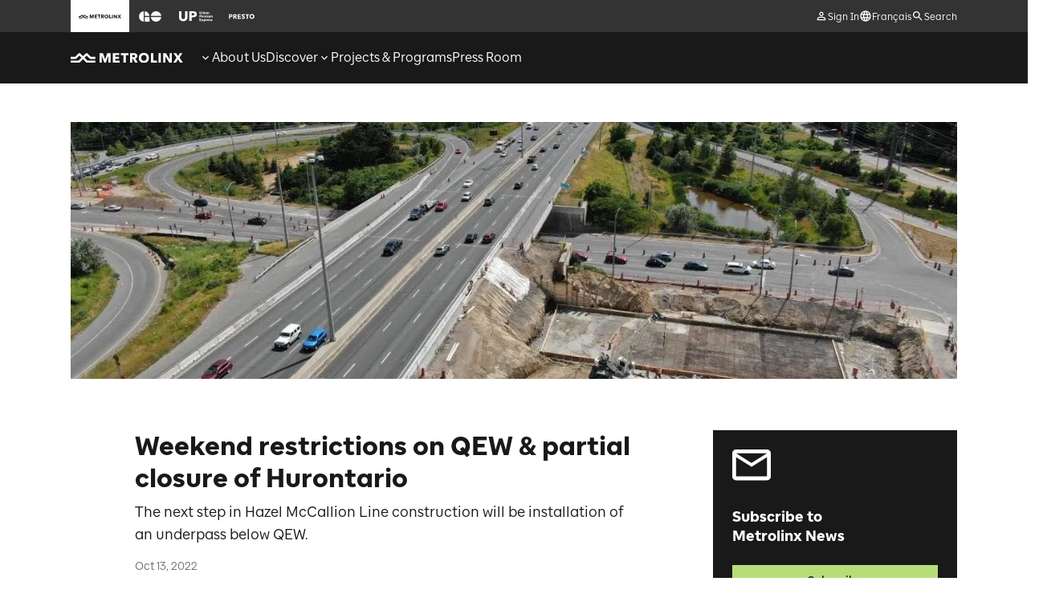

--- FILE ---
content_type: text/html; charset=utf-8
request_url: https://www.metrolinx.com/en/discover/weekend-restrictions-on-qew-partial-closure-of-hurontario
body_size: 36344
content:
<!DOCTYPE html><html lang="en"><head><meta charSet="utf-8"/><meta name="viewport" content="width=device-width"/><meta name="description" content="The next step in Hazel McCallion Line construction will be installation of an underpass below QEW."/><meta name="keywords" content="QEW, construction, Hurontario LRT"/><meta property="og:title" content="Weekend restrictions on QEW &amp; partial closure of Hurontario"/><meta property="og:description" content="The next step in Hazel McCallion Line construction will be installation of an underpass below QEW."/><meta property="og:image" content="https://assets.metrolinx.com/image/upload/v1661955320/Images/Metrolinx/QEW-Drone-2.jpg"/><meta property="og:url" content="https://www.metrolinx.com/en/discover/weekend-restrictions-on-qew-partial-closure-of-hurontario"/><meta property="og:type" content="article"/><meta name="twitter:title" content="Weekend restrictions on QEW &amp; partial closure of Hurontario"/><meta name="twitter:description" content="The next step in Hazel McCallion Line construction will be installation of an underpass below QEW."/><meta name="twitter:image" content="https://assets.metrolinx.com/image/upload/v1661955320/Images/Metrolinx/QEW-Drone-2.jpg"/><meta name="twitter:card" content="summary"/><link rel="alternate" hrefLang="fr" href="https://www.metrolinx.com/fr/decouvrir/restrictions-le-week-end-sur-la-QEW-et-fermeture-dune-partie-de-lautoroute-Hurontario"/><link rel="alternate" hrefLang="en" href="https://www.metrolinx.com/en/discover/weekend-restrictions-on-qew-partial-closure-of-hurontario"/><title>Weekend restrictions on QEW &amp; partial closure of Hurontario</title><link rel="preload" as="image" imageSrcSet="https://assets.metrolinx.com/image/upload/f_auto,c_limit,w_640,q_auto/Images/Metrolinx/QEW-Drone-2 640w, https://assets.metrolinx.com/image/upload/f_auto,c_limit,w_750,q_auto/Images/Metrolinx/QEW-Drone-2 750w, https://assets.metrolinx.com/image/upload/f_auto,c_limit,w_828,q_auto/Images/Metrolinx/QEW-Drone-2 828w, https://assets.metrolinx.com/image/upload/f_auto,c_limit,w_1080,q_auto/Images/Metrolinx/QEW-Drone-2 1080w, https://assets.metrolinx.com/image/upload/f_auto,c_limit,w_1200,q_auto/Images/Metrolinx/QEW-Drone-2 1200w, https://assets.metrolinx.com/image/upload/f_auto,c_limit,w_1920,q_auto/Images/Metrolinx/QEW-Drone-2 1920w, https://assets.metrolinx.com/image/upload/f_auto,c_limit,w_2048,q_auto/Images/Metrolinx/QEW-Drone-2 2048w, https://assets.metrolinx.com/image/upload/f_auto,c_limit,w_3840,q_auto/Images/Metrolinx/QEW-Drone-2 3840w" imageSizes="100vw"/><meta name="next-head-count" content="17"/><link data-next-font="size-adjust" rel="preconnect" href="/" crossorigin="anonymous"/><link rel="preload" href="/_next/static/css/d8fa232e175630ce.css" as="style"/><link rel="stylesheet" href="/_next/static/css/d8fa232e175630ce.css" data-n-g=""/><noscript data-n-css=""></noscript><script defer="" nomodule="" src="/_next/static/chunks/polyfills-42372ed130431b0a.js"></script><script defer="" src="/_next/static/chunks/719.46c168fec5285d02.js"></script><script defer="" src="/_next/static/chunks/1117.1d5b6a0e83878649.js"></script><script defer="" src="/_next/static/chunks/4294.b62f7fffe6e9e833.js"></script><script defer="" src="/_next/static/chunks/532.807cc0f2c393c8c7.js"></script><script defer="" src="/_next/static/chunks/4872.86f8c93f9b1d1d82.js"></script><script defer="" src="/_next/static/chunks/2707.a37edd0f4a9a4a42.js"></script><script defer="" src="/_next/static/chunks/8572.cb3492943ad0528e.js"></script><script defer="" src="/_next/static/chunks/4448.128869815d48adb6.js"></script><script defer="" src="/_next/static/chunks/1901.87719a0d2814cfd7.js"></script><script defer="" src="/_next/static/chunks/4015.368765edc6ddce35.js"></script><script defer="" src="/_next/static/chunks/5550.34954f65d5e06313.js"></script><script src="/_next/static/chunks/webpack-10134c2b6d4f678b.js" defer=""></script><script src="/_next/static/chunks/framework-88f2b98ffb47976f.js" defer=""></script><script src="/_next/static/chunks/main-b9fc316dd477bafa.js" defer=""></script><script src="/_next/static/chunks/pages/_app-edaaf9a4d1c7e8dc.js" defer=""></script><script src="/_next/static/chunks/5005-7dd2ad59c8a7a810.js" defer=""></script><script src="/_next/static/chunks/8654-bbd95a60db14f189.js" defer=""></script><script src="/_next/static/chunks/pages/%5B%5B...slug%5D%5D-517ea1923edcd9fd.js" defer=""></script><script src="/_next/static/lxWPL8S0SIa0kv14-3wlw/_buildManifest.js" defer=""></script><script src="/_next/static/lxWPL8S0SIa0kv14-3wlw/_ssgManifest.js" defer=""></script></head><body><noscript><iframe src="https://www.googletagmanager.com/ns.html?id=GTM-KZD42K6" height="0" width="0" style="display:none;visibility:hidden"></iframe></noscript><div id="__next"><div data-testid="layout" data-content-type="News_Article"><header class="sticky z-20 transition-all duration-300 ease top-[-1px]" data-ga-role="component" data-ga-component-id="header"><a class="cx-btn flex justify-center items-center cx-secondary-btn cx-small-btn z-10 absolute top-[-1000px] focus:top-12 left-1/2 -translate-x-2/4 hidden lg:flex" target="_self" href="/en/discover/weekend-restrictions-on-qew-partial-closure-of-hurontario#main">Skip Navigation</a><div class="hidden sm:block bg-neutral-800" data-testid="header-top-bar"><div class="sm:cx-container items-center h-[40px]"><ul class="col-start-1 col-span-4 lg:col-span-6 xl:col-start-2 xl:col-span-7 flex" data-testid="header-brand-nav"><li class="flex items-center h-[40px] relative group bg-global-white pointer-events-none"><span class="px-[10px]"><div role="button" aria-label="icon" style="width:53.300000000000004px;height:13px;background-color:#191919;background-size:cover;mask:url(https://assets.metrolinx.com/image/upload/v1650294787/brand%20assets/Metrolinx/Type_Standard_Brand_MX_State_White_zq36sm.svg) 0 0/53.300000000000004px 13px;-webkit-mask:url(https://assets.metrolinx.com/image/upload/v1650294787/brand%20assets/Metrolinx/Type_Standard_Brand_MX_State_White_zq36sm.svg) 0 0/53.300000000000004px 13px" class=""></div></span></li><li class="flex items-center h-[40px] relative group hover:bg-neutral-400"><a class="inline-flex h-full cx-focus-outline items-center px-[10px]" target="_blank" rel="noopener noreferrer" href="https://www.gotransit.com/"><span aria-label="Go to the GO Transit website"><div role="button" aria-label="icon" style="width:31.85px;height:13px;background-color:#FFFFFF;background-size:cover;mask:url(https://assets.metrolinx.com/image/upload/v1650294787/brand%20assets/GO/Type_Standard_Brand_GO_State_White_qiiihc.svg) 0 0/31.85px 13px;-webkit-mask:url(https://assets.metrolinx.com/image/upload/v1650294787/brand%20assets/GO/Type_Standard_Brand_GO_State_White_qiiihc.svg) 0 0/31.85px 13px" class="group-hover:!bg-neutral-800"></div></span></a></li><li class="flex items-center h-[40px] relative group hover:bg-neutral-400"><a class="inline-flex h-full cx-focus-outline items-center px-[10px]" target="_blank" rel="noopener noreferrer" href="https://www.upexpress.com/"><span aria-label="Go to the UP Express website"><div role="button" aria-label="icon" style="width:41.5679012345679px;height:13px;background-color:#FFFFFF;background-size:cover;mask:url(https://assets.metrolinx.com/image/upload/v1650294789/brand%20assets/UP%20Express/Type_Standard_Brand_UP_State_White_q4gcvc.svg) 0 0/41.5679012345679px 13px;-webkit-mask:url(https://assets.metrolinx.com/image/upload/v1650294789/brand%20assets/UP%20Express/Type_Standard_Brand_UP_State_White_q4gcvc.svg) 0 0/41.5679012345679px 13px" class="group-hover:!bg-neutral-800"></div></span></a></li><li class="flex items-center h-[40px] relative group hover:bg-neutral-400"><a class="inline-flex h-full cx-focus-outline items-center px-[10px]" target="_blank" rel="noopener noreferrer" href="https://www.prestocard.ca/en"><span aria-label="Go to the PRESTO Website"><div role="button" aria-label="icon" style="width:31.85px;height:13px;background-color:#FFFFFF;background-size:cover;mask:url(https://assets.metrolinx.com/image/upload/v1650294789/brand%20assets/PRESTO/Type_Standard_Brand_PRESTO_State_White_iwsddn.svg) 0 0/31.85px 13px;-webkit-mask:url(https://assets.metrolinx.com/image/upload/v1650294789/brand%20assets/PRESTO/Type_Standard_Brand_PRESTO_State_White_iwsddn.svg) 0 0/31.85px 13px" class="group-hover:!bg-neutral-800"></div></span></a></li></ul><ul class="hidden h-full lg:flex col-span-4 lg:col-span-6 xl:col-span-7 justify-end gap-x-16 items-center relative" data-testid="header-user-menu"><li class="h-full flex"><button class="flex items-center gap-x-[4px] cx-focus-outline focus-visible:outline-offset-[-2px]" data-testid="header-sign-in"><svg width="16" height="16" viewBox="0 0 16 16" fill="none" xmlns="http://www.w3.org/2000/svg" class="fill-global-white"><path d="M8.00002 3.93335C8.77335 3.93335 9.40002 4.56002 9.40002 5.33335C9.40002 6.10669 8.77335 6.73335 8.00002 6.73335C7.22669 6.73335 6.60002 6.10669 6.60002 5.33335C6.60002 4.56002 7.22669 3.93335 8.00002 3.93335ZM8.00002 9.93335C9.98002 9.93335 12.0667 10.9067 12.0667 11.3334V12.0667H3.93335V11.3334C3.93335 10.9067 6.02002 9.93335 8.00002 9.93335ZM8.00002 2.66669C6.52669 2.66669 5.33335 3.86002 5.33335 5.33335C5.33335 6.80669 6.52669 8.00002 8.00002 8.00002C9.47335 8.00002 10.6667 6.80669 10.6667 5.33335C10.6667 3.86002 9.47335 2.66669 8.00002 2.66669ZM8.00002 8.66669C6.22002 8.66669 2.66669 9.56002 2.66669 11.3334V13.3334H13.3334V11.3334C13.3334 9.56002 9.78002 8.66669 8.00002 8.66669Z"></path></svg><span class="text-global-white cx-body-text-xsmall translate-y-[1px]">Sign In</span></button></li><li class="h-full flex"><a class="flex items-center gap-x-[4px] cx-focus-outline focus-visible:outline-offset-[-2px]" target="_self" data-testid="header-language-switch" href="/fr/decouvrir/restrictions-le-week-end-sur-la-QEW-et-fermeture-dune-partie-de-lautoroute-Hurontario"><svg width="16" height="16" viewBox="0 0 16 16" xmlns="http://www.w3.org/2000/svg" class="fill-global-white"><path d="M7.99334 1.33337C4.31334 1.33337 1.33334 4.32004 1.33334 8.00004C1.33334 11.68 4.31334 14.6667 7.99334 14.6667C11.68 14.6667 14.6667 11.68 14.6667 8.00004C14.6667 4.32004 11.68 1.33337 7.99334 1.33337ZM12.6133 5.33337H10.6467C10.4333 4.50004 10.1267 3.70004 9.72667 2.96004C10.9533 3.38004 11.9733 4.23337 12.6133 5.33337ZM8 2.69337C8.55334 3.49337 8.98667 4.38004 9.27334 5.33337H6.72667C7.01334 4.38004 7.44667 3.49337 8 2.69337ZM2.84 9.33337C2.73334 8.90671 2.66667 8.46004 2.66667 8.00004C2.66667 7.54004 2.73334 7.09337 2.84 6.66671H5.09334C5.04 7.10671 5 7.54671 5 8.00004C5 8.45337 5.04 8.89337 5.09334 9.33337H2.84ZM3.38667 10.6667H5.35334C5.56667 11.5 5.87334 12.3 6.27334 13.04C5.04667 12.62 4.02667 11.7734 3.38667 10.6667ZM5.35334 5.33337H3.38667C4.02667 4.22671 5.04667 3.38004 6.27334 2.96004C5.87334 3.70004 5.56667 4.50004 5.35334 5.33337ZM8 13.3067C7.44667 12.5067 7.01334 11.62 6.72667 10.6667H9.27334C8.98667 11.62 8.55334 12.5067 8 13.3067ZM9.56 9.33337H6.44C6.38 8.89337 6.33334 8.45337 6.33334 8.00004C6.33334 7.54671 6.38 7.10004 6.44 6.66671H9.56C9.62 7.10004 9.66667 7.54671 9.66667 8.00004C9.66667 8.45337 9.62 8.89337 9.56 9.33337ZM9.72667 13.04C10.1267 12.3 10.4333 11.5 10.6467 10.6667H12.6133C11.9733 11.7667 10.9533 12.62 9.72667 13.04ZM10.9067 9.33337C10.96 8.89337 11 8.45337 11 8.00004C11 7.54671 10.96 7.10671 10.9067 6.66671H13.16C13.2667 7.09337 13.3333 7.54004 13.3333 8.00004C13.3333 8.46004 13.2667 8.90671 13.16 9.33337H10.9067Z"></path></svg><span class="text-global-white cx-body-text-xsmall translate-y-[1px]" data-testid="custom-link-text">Français</span></a></li><li class="h-full flex"><button class="flex items-center gap-x-[4px] cx-focus-outline focus-visible:outline-offset-[-2px]" data-testid="header-search"><svg width="16" height="16" viewBox="0 0 16 16" fill="none" xmlns="http://www.w3.org/2000/svg" class="fill-global-white"><path d="M10.3333 9.33333H9.80667L9.62 9.15333C10.2733 8.39333 10.6667 7.40667 10.6667 6.33333C10.6667 3.94 8.72667 2 6.33333 2C3.94 2 2 3.94 2 6.33333C2 8.72667 3.94 10.6667 6.33333 10.6667C7.40667 10.6667 8.39333 10.2733 9.15333 9.62L9.33333 9.80667V10.3333L12.6667 13.66L13.66 12.6667L10.3333 9.33333ZM6.33333 9.33333C4.67333 9.33333 3.33333 7.99333 3.33333 6.33333C3.33333 4.67333 4.67333 3.33333 6.33333 3.33333C7.99333 3.33333 9.33333 4.67333 9.33333 6.33333C9.33333 7.99333 7.99333 9.33333 6.33333 9.33333Z"></path></svg><span class="text-global-white cx-body-text-xsmall translate-y-[1px]">Search</span></button></li></ul></div></div><nav class="w-full bg-global-black " data-testid="mobile-top-bar"><div class="cx-container relative items-center h-[33px] sm:h-[48px] lg:h-[64px]"><a class="col-span-2 xl:col-start-2 w-fit cx-focus-outline" target="_self" data-testid="header-home-link" href="/en"><span aria-label="Return to the Metrolinx homepage."><div role="button" aria-label="icon" style="width:140px;height:34.146341463414636px;background-color:#FFF;background-size:cover;mask:url(https://assets.metrolinx.com/image/upload/v1650294787/brand%20assets/Metrolinx/Type_Standard_Brand_MX_State_White_zq36sm.svg) 0 0/140px 34.146341463414636px;-webkit-mask:url(https://assets.metrolinx.com/image/upload/v1650294787/brand%20assets/Metrolinx/Type_Standard_Brand_MX_State_White_zq36sm.svg) 0 0/140px 34.146341463414636px"></div></span></a><div class="hidden lg:flex lg:col-span-7 col-span-9 h-full"><ul class="flex gap-24 h-full" role="menubar" aria-label="Menu" data-testid="nav-menu-l1-container"><li class="block" role="menuitem" data-testid="nav-l1-item"><a class=" hover:underline flex h-full relative items-center gap-x-4 text-global-white cx-body-text-small cx-focus-outline" target="_self" data-testid="nav-l1-link" tabindex="0" href="/en/about-us"><svg width="16" height="16" viewBox="0 0 16 16" fill="none" xmlns="http://www.w3.org/2000/svg" class="fill-global-white relative flex-none inline-block"><path d="M11.06 5.72668L8 8.78002L4.94 5.72668L4 6.66668L8 10.6667L12 6.66668L11.06 5.72668Z"></path></svg><svg width="16" height="16" viewBox="0 0 16 16" fill="none" xmlns="http://www.w3.org/2000/svg" class="fill-global-white relative flex-none hidden"><path d="M8 5.33331L4 9.33331L4.94 10.2733L8 7.21998L11.06 10.2733L12 9.33331L8 5.33331Z"></path></svg><span class="text-global-white cx-body-text" data-testid="nav-l1-item-text">About Us</span></a><div class="relative"><button class="button-reset absolute -top-[1000px] left-[20px] px-4 text-global-white focus:-top-[20px] cx-caption whitespace-nowrap cx-focus-outline" tabindex="0" data-testid="nav-l1-btn" aria-expanded="false" aria-haspopup="true" aria-controls="aboutus-L2">Expand: About Us</button></div><div data-testid="nav-l2-container" class="absolute left-0 right-0 xl:left-48 xl:right-48 bg-neutral-200 hidden"><div class="relative bg-neutral-200"><div data-focus-guard="true" tabindex="-1" style="width:1px;height:0px;padding:0;overflow:hidden;position:fixed;top:1px;left:1px"></div><div data-focus-lock-disabled="disabled"><div class="flex min-h-[260px] text-global-black"><div class="w-1/4 p-24 bg-global-white"><ul id="aboutus-L2" role="menu"><li class="mb-16 last:mb-0 pr-24 mr-[-24px]" data-testid="nav-l2-item-container" role="none"><div class="relative inline-block"><a class="hover:underline  cx-body-text cx-focus-outline text-left" target="_self" role="menuitem" data-testid="nav-l2-link" href="/en/about-us">Metrolinx Overview</a><button class="button-reset absolute -top-[1000px] translate-x-4 px-4 text-global-black focus-visible:top-0 cx-caption whitespace-nowrap cx-focus-outline z-10" tabindex="0" aria-haspopup="true" aria-expanded="false" data-testid="nav-l2-item-expand-btn">Expand: Metrolinx Overview</button></div><div class="absolute left-1/4 w-3/4 top-0 min-h-full bg-neutral-200 before:absolute before:-left-1/3 before:h-full before:w-1/3 before:bg-global-white before:-z-10 hidden"><div data-testid="nav-l3-items-container" class="flex flex-row items-stretch h-full z-10 hidden"><div class="w-2/3 flex flex-row"><ul class="p-24 w-1/2" role="menu" data-testid="nav-l3-items"><li class="mb-16 last:mb-0" role="none" data-testid="nav-l3-item-container"><div class="relative inline-block"><a class="hover:underline  cx-body-text cx-focus-outline text-left" target="_self" role="menuitem" data-testid="nav-l3-link" href="/en/about-us/the-board">Board of Directors</a></div></li><li class="mb-16 last:mb-0" role="none" data-testid="nav-l3-item-container"><div class="relative inline-block"><a class="hover:underline  cx-body-text cx-focus-outline text-left" target="_self" role="menuitem" data-testid="nav-l3-link" href="/en/about-us/the-board/board-meetings">Board Meetings</a></div></li><li class="mb-16 last:mb-0" role="none" data-testid="nav-l3-item-container"><div class="relative inline-block"><a class="hover:underline  cx-body-text cx-focus-outline text-left" target="_self" role="menuitem" data-testid="nav-l3-link" href="/en/about-us/the-board/board-governance">Board Governance</a></div></li><li class="mb-16 last:mb-0" role="none" data-testid="nav-l3-item-container"><div class="relative inline-block"><a class="hover:underline  cx-body-text cx-focus-outline text-left" target="_self" role="menuitem" data-testid="nav-l3-link" href="/en/about-us/senior-management-team">Senior Management Team</a></div></li><li class="mb-16 last:mb-0" role="none" data-testid="nav-l3-item-container"><div class="relative inline-block"><a class="hover:underline  cx-body-text cx-focus-outline text-left" target="_self" role="menuitem" data-testid="nav-l3-link" href="/en/about-us/annual-reports">Annual Reports &amp; Corporate Plans</a></div></li><li class="mb-16 last:mb-0" role="none" data-testid="nav-l3-item-container"><div class="relative inline-block"><a class="hover:underline  cx-body-text cx-focus-outline text-left" target="_self" role="menuitem" data-testid="nav-l3-link" href="/en/about-us/esg">Environmental, Social &amp; Governance at Metrolinx</a></div></li><li class="mb-16 last:mb-0" role="none" data-testid="nav-l3-item-container"><div class="relative inline-block"><a class="hover:underline  cx-body-text cx-focus-outline text-left" target="_self" role="menuitem" data-testid="nav-l3-link" href="/en/about-us/edi">Equity, Diversity, and Inclusion</a></div></li><li class="mb-16 last:mb-0" role="none" data-testid="nav-l3-item-container"><div class="relative inline-block"><a class="hover:underline  cx-body-text cx-focus-outline text-left" target="_self" role="menuitem" data-testid="nav-l3-link" href="/en/about-us/safety">Safety at Metrolinx</a></div></li></ul></div></div></div></li><li class="mb-16 last:mb-0 pr-24 mr-[-24px]" data-testid="nav-l2-item-container" role="none"><div class="relative inline-block"><a class="hover:underline  cx-body-text cx-focus-outline text-left" target="_self" role="menuitem" data-testid="nav-l2-link" href="/en/about-us/careers">Careers</a><button class="button-reset absolute -top-[1000px] translate-x-4 px-4 text-global-black focus-visible:top-0 cx-caption whitespace-nowrap cx-focus-outline z-10" tabindex="0" aria-haspopup="true" aria-expanded="false" data-testid="nav-l2-item-expand-btn">Expand: Careers</button></div><div class="absolute left-1/4 w-3/4 top-0 min-h-full bg-neutral-200 before:absolute before:-left-1/3 before:h-full before:w-1/3 before:bg-global-white before:-z-10 hidden"><div data-testid="nav-l3-items-container" class="flex flex-row items-stretch h-full z-10 hidden"><div class="w-2/3 flex flex-row"><ul class="p-24 w-1/2" role="menu" data-testid="nav-l3-items"><li class="mb-16 last:mb-0" role="none" data-testid="nav-l3-item-container"><div class="relative inline-block"><a class="hover:underline  cx-body-text cx-focus-outline text-left" target="_self" role="menuitem" data-testid="nav-l3-link" href="/en/about-us/careers">Making Possibilities Happen</a></div></li><li class="mb-16 last:mb-0" role="none" data-testid="nav-l3-item-container"><div class="relative inline-block"><a class="hover:underline  cx-body-text cx-focus-outline text-left" target="_self" role="menuitem" data-testid="nav-l3-link" href="/en/about-us/careers/our-benefits">Our Benefits</a></div></li><li class="mb-16 last:mb-0" role="none" data-testid="nav-l3-item-container"><div class="relative inline-block"><a class="hover:underline  cx-body-text cx-focus-outline text-left" target="_self" role="menuitem" data-testid="nav-l3-link" href="/en/about-us/careers/our-people">Our People</a></div></li><li class="mb-16 last:mb-0" role="none" data-testid="nav-l3-item-container"><div class="relative inline-block"><a class="hover:underline  cx-body-text cx-focus-outline text-left" target="_blank" rel="noopener noreferrer" role="menuitem" data-testid="nav-l3-link" href="https://ehtc.fa.ca2.oraclecloud.com/hcmUI/CandidateExperience/en/sites/CX_1">Open Positions</a></div></li><li class="mb-16 last:mb-0" role="none" data-testid="nav-l3-item-container"><div class="relative inline-block"><a class="hover:underline  cx-body-text cx-focus-outline text-left" target="_self" role="menuitem" data-testid="nav-l3-link" href="/en/about-us/careers/our-recruitment-process">Our Recruitment Process</a></div></li><li class="mb-16 last:mb-0" role="none" data-testid="nav-l3-item-container"><div class="relative inline-block"><a class="hover:underline  cx-body-text cx-focus-outline text-left" target="_self" role="menuitem" data-testid="nav-l3-link" href="/en/about-us/careers/go-transit-bus-driver-recruitment">GO Transit Bus Driver Recruitment</a></div></li><li class="mb-16 last:mb-0" role="none" data-testid="nav-l3-item-container"><div class="relative inline-block"><a class="hover:underline  cx-body-text cx-focus-outline text-left" target="_self" role="menuitem" data-testid="nav-l3-link" href="/en/about-us/careers/310t-mechanics-and-apprentices-wanted">310T Mechanics and Apprentices Wanted</a></div></li></ul></div></div></div></li><li class="mb-16 last:mb-0 pr-24 mr-[-24px]" data-testid="nav-l2-item-container" role="none"><div class="relative inline-block"><a class="hover:underline  cx-body-text cx-focus-outline text-left" target="_self" role="menuitem" data-testid="nav-l2-link" href="/en/about-us/doing-business-with-metrolinx">Doing Business with Metrolinx</a><button class="button-reset absolute -top-[1000px] translate-x-4 px-4 text-global-black focus-visible:top-0 cx-caption whitespace-nowrap cx-focus-outline z-10" tabindex="0" aria-haspopup="true" aria-expanded="false" data-testid="nav-l2-item-expand-btn">Expand: Doing Business with Metrolinx</button></div><div class="absolute left-1/4 w-3/4 top-0 min-h-full bg-neutral-200 before:absolute before:-left-1/3 before:h-full before:w-1/3 before:bg-global-white before:-z-10 hidden"><div data-testid="nav-l3-items-container" class="flex flex-row items-stretch h-full z-10 hidden"><div class="w-2/3 flex flex-row"><ul class="p-24 w-1/2" role="menu" data-testid="nav-l3-items"><li class="mb-16 last:mb-0" role="none" data-testid="nav-l3-item-container"><div class="relative inline-block"><a class="hover:underline  cx-body-text cx-focus-outline text-left" target="_self" role="menuitem" data-testid="nav-l3-link" href="/en/about-us/doing-business-with-metrolinx/commercial-opportunities">Commercial Opportunities</a></div></li><li class="mb-16 last:mb-0" role="none" data-testid="nav-l3-item-container"><div class="relative inline-block"><a class="hover:underline  cx-body-text cx-focus-outline text-left" target="_self" role="menuitem" data-testid="nav-l3-link" href="/en/about-us/doing-business-with-metrolinx/development-opportunities">Development Opportunities</a></div></li><li class="mb-16 last:mb-0" role="none" data-testid="nav-l3-item-container"><div class="relative inline-block"><a class="hover:underline  cx-body-text cx-focus-outline text-left" target="_self" role="menuitem" data-testid="nav-l3-link" href="/en/about-us/doing-business-with-metrolinx/isupplier-resources">iSupplier Resources</a></div></li><li class="mb-16 last:mb-0" role="none" data-testid="nav-l3-item-container"><div class="relative inline-block"><a class="hover:underline  cx-body-text cx-focus-outline text-left" target="_self" role="menuitem" data-testid="nav-l3-link" href="/en/about-us/doing-business-with-metrolinx/office-of-utility-coordination">Office of Utility Coordination</a></div></li><li class="mb-16 last:mb-0" role="none" data-testid="nav-l3-item-container"><div class="relative inline-block"><a class="hover:underline  cx-body-text cx-focus-outline text-left" target="_self" role="menuitem" data-testid="nav-l3-link" href="/en/about-us/doing-business-with-metrolinx/procurement-pipeline">Procurement Pipeline</a></div></li><li class="mb-16 last:mb-0" role="none" data-testid="nav-l3-item-container"><div class="relative inline-block"><a class="hover:underline  cx-body-text cx-focus-outline text-left" target="_self" role="menuitem" data-testid="nav-l3-link" href="/en/about-us/doing-business-with-metrolinx/red-zone-green-zone">Red Zone Green Zone</a></div></li><li class="mb-16 last:mb-0" role="none" data-testid="nav-l3-item-container"><div class="relative inline-block"><a class="hover:underline  cx-body-text cx-focus-outline text-left" target="_self" role="menuitem" data-testid="nav-l3-link" href="/en/about-us/doing-business-with-metrolinx/safety-training">Safety Training</a></div></li><li class="mb-16 last:mb-0" role="none" data-testid="nav-l3-item-container"><div class="relative inline-block"><a class="hover:underline  cx-body-text cx-focus-outline text-left" target="_self" role="menuitem" data-testid="nav-l3-link" href="/en/about-us/doing-business-with-metrolinx/development-opportunities/construction-beside-go-corridors">Third Party - Capital Infrastructure Coordination</a></div></li><li class="mb-16 last:mb-0" role="none" data-testid="nav-l3-item-container"><div class="relative inline-block"><a class="hover:underline  cx-body-text cx-focus-outline text-left" target="_self" role="menuitem" data-testid="nav-l3-link" href="/en/about-us/doing-business-with-metrolinx/development-opportunities/third-party-utility-and-roadway-work-coordination">Transit Utility Coordination</a></div></li></ul></div></div></div></li><li class="mb-16 last:mb-0 pr-24 mr-[-24px]" data-testid="nav-l2-item-container" role="none"><div class="relative inline-block"><a class="hover:underline  cx-body-text cx-focus-outline text-left" target="_self" role="menuitem" data-testid="nav-l2-link" href="/en/about-us/doing-business-with-metrolinx/business-cases">Business Cases</a></div><div class="absolute left-1/4 w-3/4 top-0 min-h-full bg-neutral-200 before:absolute before:-left-1/3 before:h-full before:w-1/3 before:bg-global-white before:-z-10 hidden"><div data-testid="nav-l3-items-container" class="flex flex-row items-stretch h-full z-10 hidden"><div class="w-2/3 flex flex-row"></div></div></div></li><li class="mb-16 last:mb-0 pr-24 mr-[-24px]" data-testid="nav-l2-item-container" role="none"><div class="relative inline-block"><a class="hover:underline  cx-body-text cx-focus-outline text-left" target="_self" role="menuitem" data-testid="nav-l2-link" href="/en/about-us/document-centre">Find a Document</a><button class="button-reset absolute -top-[1000px] translate-x-4 px-4 text-global-black focus-visible:top-0 cx-caption whitespace-nowrap cx-focus-outline z-10" tabindex="0" aria-haspopup="true" aria-expanded="false" data-testid="nav-l2-item-expand-btn">Expand: Find a Document</button></div><div class="absolute left-1/4 w-3/4 top-0 min-h-full bg-neutral-200 before:absolute before:-left-1/3 before:h-full before:w-1/3 before:bg-global-white before:-z-10 hidden"><div data-testid="nav-l3-items-container" class="flex flex-row items-stretch h-full z-10 hidden"><div class="w-2/3 flex flex-row"><ul class="p-24 w-1/2" role="menu" data-testid="nav-l3-items"><li class="mb-16 last:mb-0" role="none" data-testid="nav-l3-item-container"><div class="relative inline-block"><a class="hover:underline  cx-body-text cx-focus-outline text-left" target="_self" role="menuitem" data-testid="nav-l3-link" href="/en/about-us/Travel-&amp;-Hospitality-Expenses">Travel &amp; Hospitality Expenses</a></div></li></ul></div></div></div></li><li class="mb-16 last:mb-0 pr-24 mr-[-24px]" data-testid="nav-l2-item-container" role="none"><div class="relative inline-block"><a class="hover:underline  cx-body-text cx-focus-outline text-left" target="_self" role="menuitem" data-testid="nav-l2-link" href="/en/about-us/policies">Policies, Standards, and Initiatives</a><button class="button-reset absolute -top-[1000px] translate-x-4 px-4 text-global-black focus-visible:top-0 cx-caption whitespace-nowrap cx-focus-outline z-10" tabindex="0" aria-haspopup="true" aria-expanded="false" data-testid="nav-l2-item-expand-btn">Expand: Policies, Standards, and Initiatives</button></div><div class="absolute left-1/4 w-3/4 top-0 min-h-full bg-neutral-200 before:absolute before:-left-1/3 before:h-full before:w-1/3 before:bg-global-white before:-z-10 hidden"><div data-testid="nav-l3-items-container" class="flex flex-row items-stretch h-full z-10 hidden"><div class="w-2/3 flex flex-row"><ul class="p-24 w-1/2" role="menu" data-testid="nav-l3-items"><li class="mb-16 last:mb-0" role="none" data-testid="nav-l3-item-container"><div class="relative inline-block"><a class="hover:underline  cx-body-text cx-focus-outline text-left" target="_self" role="menuitem" data-testid="nav-l3-link" href="/en/about-us/accessibility">Accessibility</a></div></li><li class="mb-16 last:mb-0" role="none" data-testid="nav-l3-item-container"><div class="relative inline-block"><a class="hover:underline  cx-body-text cx-focus-outline text-left" target="_self" role="menuitem" data-testid="nav-l3-link" href="/en/terms-and-conditions">Terms and Conditions</a></div></li><li class="mb-16 last:mb-0" role="none" data-testid="nav-l3-item-container"><div class="relative inline-block"><a class="hover:underline  cx-body-text cx-focus-outline text-left" target="_self" role="menuitem" data-testid="nav-l3-link" href="/en/about-us/open-data">Open Data</a></div></li><li class="mb-16 last:mb-0" role="none" data-testid="nav-l3-item-container"><div class="relative inline-block"><a class="hover:underline  cx-body-text cx-focus-outline text-left" target="_self" role="menuitem" data-testid="nav-l3-link" href="/en/metrolinx-technical-standards">Technical Standards Library</a></div></li><li class="mb-16 last:mb-0" role="none" data-testid="nav-l3-item-container"><div class="relative inline-block"><a class="hover:underline  cx-body-text cx-focus-outline text-left" target="_self" role="menuitem" data-testid="nav-l3-link" href="/en/about-us/policies/french-language-services">French Language Services</a></div></li><li class="mb-16 last:mb-0" role="none" data-testid="nav-l3-item-container"><div class="relative inline-block"><a class="hover:underline  cx-body-text cx-focus-outline text-left" target="_self" role="menuitem" data-testid="nav-l3-link" href="/en/privacy-policy">Privacy Policy</a></div></li><li class="mb-16 last:mb-0" role="none" data-testid="nav-l3-item-container"><div class="relative inline-block"><a class="hover:underline  cx-body-text cx-focus-outline text-left" target="_self" role="menuitem" data-testid="nav-l3-link" href="/en/about-us/policies/environmental-policy">Environmental Policy</a></div></li></ul></div></div></div></li></ul><a class="mt-24 flex justify-center items-center text-center cx-btn cx-primary-btn cx-small-btn cursor-pointer" target="_self" data-testid="nav-l2-menu-cta-btn" href="/en/contact-us">Contact us</a></div></div></div><div data-focus-guard="true" tabindex="-1" style="width:1px;height:0px;padding:0;overflow:hidden;position:fixed;top:1px;left:1px"></div></div></div></li><li class="block" role="menuitem" data-testid="nav-l1-item"><a class=" hover:underline flex h-full relative items-center gap-x-4 text-global-white cx-body-text-small cx-focus-outline" target="_self" data-testid="nav-l1-link" tabindex="0" href="/en/discover"><span class="text-global-white cx-body-text" data-testid="nav-l1-item-text">Discover</span></a></li><li class="block" role="menuitem" data-testid="nav-l1-item"><a class=" hover:underline flex h-full relative items-center gap-x-4 text-global-white cx-body-text-small cx-focus-outline" target="_self" data-testid="nav-l1-link" tabindex="0" href="/en/projects-and-programs"><svg width="16" height="16" viewBox="0 0 16 16" fill="none" xmlns="http://www.w3.org/2000/svg" class="fill-global-white relative flex-none inline-block"><path d="M11.06 5.72668L8 8.78002L4.94 5.72668L4 6.66668L8 10.6667L12 6.66668L11.06 5.72668Z"></path></svg><svg width="16" height="16" viewBox="0 0 16 16" fill="none" xmlns="http://www.w3.org/2000/svg" class="fill-global-white relative flex-none hidden"><path d="M8 5.33331L4 9.33331L4.94 10.2733L8 7.21998L11.06 10.2733L12 9.33331L8 5.33331Z"></path></svg><span class="text-global-white cx-body-text" data-testid="nav-l1-item-text">Projects &amp; Programs</span></a><div class="relative"><button class="button-reset absolute -top-[1000px] left-[20px] px-4 text-global-white focus:-top-[20px] cx-caption whitespace-nowrap cx-focus-outline" tabindex="0" data-testid="nav-l1-btn" aria-expanded="false" aria-haspopup="true" aria-controls="projects&amp;programs-L2">Expand: Projects &amp; Programs</button></div><div data-testid="nav-l2-container" class="absolute left-0 right-0 xl:left-48 xl:right-48 bg-neutral-200 hidden"><div class="relative bg-neutral-200"><div data-focus-guard="true" tabindex="-1" style="width:1px;height:0px;padding:0;overflow:hidden;position:fixed;top:1px;left:1px"></div><div data-focus-lock-disabled="disabled"><div class="flex min-h-[260px] text-global-black"><div class="w-1/4 p-24 bg-global-white"><ul id="projects&amp;programs-L2" role="menu"><li class="mb-16 last:mb-0 pr-24 mr-[-24px]" data-testid="nav-l2-item-container" role="none"><div class="relative inline-block"><a class="hover:underline  cx-body-text cx-focus-outline text-left" target="_self" role="menuitem" data-testid="nav-l2-link" href="/en/projects-and-programs/expanding-go">Expanding GO</a><button class="button-reset absolute -top-[1000px] translate-x-4 px-4 text-global-black focus-visible:top-0 cx-caption whitespace-nowrap cx-focus-outline z-10" tabindex="0" aria-haspopup="true" aria-expanded="false" data-testid="nav-l2-item-expand-btn">Expand: Expanding GO</button></div><div class="absolute left-1/4 w-3/4 top-0 min-h-full bg-neutral-200 before:absolute before:-left-1/3 before:h-full before:w-1/3 before:bg-global-white before:-z-10 hidden"><div data-testid="nav-l3-items-container" class="flex flex-row items-stretch h-full z-10 hidden"><div class="w-2/3 flex flex-row"><ul class="p-24 w-1/2" role="menu" data-testid="nav-l3-items"><li class="mb-16 last:mb-0" role="none" data-testid="nav-l3-item-container"><div class="relative inline-block"><a class="hover:underline  cx-body-text cx-focus-outline text-left" target="_self" role="menuitem" data-testid="nav-l3-link" href="/en/projects-and-programs/go-expansion">GO Expansion</a></div></li><li class="mb-16 last:mb-0" role="none" data-testid="nav-l3-item-container"><div class="relative inline-block"><a class="hover:underline  cx-body-text cx-focus-outline text-left" target="_self" role="menuitem" data-testid="nav-l3-link" href="/en/projects-and-programs/go-extensions">GO Extensions</a></div></li><li class="mb-16 last:mb-0" role="none" data-testid="nav-l3-item-container"><div class="relative inline-block"><a class="hover:underline  cx-body-text cx-focus-outline text-left" target="_self" role="menuitem" data-testid="nav-l3-link" href="/en/projects-and-programs/barrie-line-go-expansion">Barrie Line GO Expansion</a></div></li><li class="mb-16 last:mb-0" role="none" data-testid="nav-l3-item-container"><div class="relative inline-block"><a class="hover:underline  cx-body-text cx-focus-outline text-left" target="_self" role="menuitem" data-testid="nav-l3-link" href="/en/projects-and-programs/kitchener-line-go-expansion">Kitchener Line GO Expansion</a></div></li><li class="mb-16 last:mb-0" role="none" data-testid="nav-l3-item-container"><div class="relative inline-block"><a class="hover:underline  cx-body-text cx-focus-outline text-left" target="_self" role="menuitem" data-testid="nav-l3-link" href="/en/projects-and-programs/lakeshore-east-line-go-expansion">Lakeshore East Line GO Expansion</a></div></li><li class="mb-16 last:mb-0" role="none" data-testid="nav-l3-item-container"><div class="relative inline-block"><a class="hover:underline  cx-body-text cx-focus-outline text-left" target="_self" role="menuitem" data-testid="nav-l3-link" href="/en/projects-and-programs/lakeshore-west-line-go-expansion">Lakeshore West Line GO Expansion</a></div></li><li class="mb-16 last:mb-0" role="none" data-testid="nav-l3-item-container"><div class="relative inline-block"><a class="hover:underline  cx-body-text cx-focus-outline text-left" target="_self" role="menuitem" data-testid="nav-l3-link" href="/en/projects-and-programs/milton-line-go-expansion">Milton Line</a></div></li><li class="mb-16 last:mb-0" role="none" data-testid="nav-l3-item-container"><div class="relative inline-block"><a class="hover:underline  cx-body-text cx-focus-outline text-left" target="_self" role="menuitem" data-testid="nav-l3-link" href="/en/projects-and-programs/richmond-hill-line-go-expansion">Richmond Hill Line</a></div></li><li class="mb-16 last:mb-0" role="none" data-testid="nav-l3-item-container"><div class="relative inline-block"><a class="hover:underline  cx-body-text cx-focus-outline text-left" target="_self" role="menuitem" data-testid="nav-l3-link" href="/en/projects-and-programs/stouffville-line-go-expansion">Stouffville Line GO Expansion</a></div></li><li class="mb-16 last:mb-0" role="none" data-testid="nav-l3-item-container"><div class="relative inline-block"><a class="hover:underline  cx-body-text cx-focus-outline text-left" target="_self" role="menuitem" data-testid="nav-l3-link" href="/en/projects-and-programs/union-station">Union Station</a></div></li><li class="mb-16 last:mb-0" role="none" data-testid="nav-l3-item-container"><div class="relative inline-block"><a class="hover:underline  cx-body-text cx-focus-outline text-left" target="_self" role="menuitem" data-testid="nav-l3-link" href="/en/projects-and-programs/go-expansion-studies">GO Expansion Studies &amp; FAQs </a></div></li></ul></div></div></div></li><li class="mb-16 last:mb-0 pr-24 mr-[-24px]" data-testid="nav-l2-item-container" role="none"><div class="relative inline-block"><a class="hover:underline  cx-body-text cx-focus-outline text-left" target="_self" role="menuitem" data-testid="nav-l2-link" href="/en/projects-and-programs/rapid-transit">Rapid Transit</a><button class="button-reset absolute -top-[1000px] translate-x-4 px-4 text-global-black focus-visible:top-0 cx-caption whitespace-nowrap cx-focus-outline z-10" tabindex="0" aria-haspopup="true" aria-expanded="false" data-testid="nav-l2-item-expand-btn">Expand: Rapid Transit</button></div><div class="absolute left-1/4 w-3/4 top-0 min-h-full bg-neutral-200 before:absolute before:-left-1/3 before:h-full before:w-1/3 before:bg-global-white before:-z-10 hidden"><div data-testid="nav-l3-items-container" class="flex flex-row items-stretch h-full z-10 hidden"><div class="w-2/3 flex flex-row"><ul class="p-24 w-1/2" role="menu" data-testid="nav-l3-items"><li class="mb-16 last:mb-0" role="none" data-testid="nav-l3-item-container"><div class="relative inline-block"><a class="hover:underline  cx-body-text cx-focus-outline text-left" target="_self" role="menuitem" data-testid="nav-l3-link" href="/en/projects-and-programs/eglinton-crosstown-lrt">Eglinton Crosstown LRT</a></div></li><li class="mb-16 last:mb-0" role="none" data-testid="nav-l3-item-container"><div class="relative inline-block"><a class="hover:underline  cx-body-text cx-focus-outline text-left" target="_self" role="menuitem" data-testid="nav-l3-link" href="/en/projects-and-programs/line6">Line 6 Finch West</a></div></li><li class="mb-16 last:mb-0" role="none" data-testid="nav-l3-item-container"><div class="relative inline-block"><a class="hover:underline  cx-body-text cx-focus-outline text-left" target="_self" role="menuitem" data-testid="nav-l3-link" href="/en/projects-and-programs/hamilton-lrt">Hamilton LRT</a></div></li><li class="mb-16 last:mb-0" role="none" data-testid="nav-l3-item-container"><div class="relative inline-block"><a class="hover:underline  cx-body-text cx-focus-outline text-left" target="_self" role="menuitem" data-testid="nav-l3-link" href="/en/projects-and-programs/hazel-mccallion-lrt">Hazel McCallion LRT</a></div></li></ul></div></div></div></li><li class="mb-16 last:mb-0 pr-24 mr-[-24px]" data-testid="nav-l2-item-container" role="none"><div class="relative inline-block"><a class="hover:underline  cx-body-text cx-focus-outline text-left" target="_self" role="menuitem" data-testid="nav-l2-link" href="/en/projects-and-programs/subways">Subways</a><button class="button-reset absolute -top-[1000px] translate-x-4 px-4 text-global-black focus-visible:top-0 cx-caption whitespace-nowrap cx-focus-outline z-10" tabindex="0" aria-haspopup="true" aria-expanded="false" data-testid="nav-l2-item-expand-btn">Expand: Subways</button></div><div class="absolute left-1/4 w-3/4 top-0 min-h-full bg-neutral-200 before:absolute before:-left-1/3 before:h-full before:w-1/3 before:bg-global-white before:-z-10 hidden"><div data-testid="nav-l3-items-container" class="flex flex-row items-stretch h-full z-10 hidden"><div class="w-2/3 flex flex-row"><ul class="p-24 w-1/2" role="menu" data-testid="nav-l3-items"><li class="mb-16 last:mb-0" role="none" data-testid="nav-l3-item-container"><div class="relative inline-block"><a class="hover:underline  cx-body-text cx-focus-outline text-left" target="_self" role="menuitem" data-testid="nav-l3-link" href="/en/projects-and-programs/eglinton-crosstown-west-extension">Eglinton Crosstown West Extension</a></div></li><li class="mb-16 last:mb-0" role="none" data-testid="nav-l3-item-container"><div class="relative inline-block"><a class="hover:underline  cx-body-text cx-focus-outline text-left" target="_self" role="menuitem" data-testid="nav-l3-link" href="/en/projects-and-programs/ontario-line">Ontario Line</a></div></li><li class="mb-16 last:mb-0" role="none" data-testid="nav-l3-item-container"><div class="relative inline-block"><a class="hover:underline  cx-body-text cx-focus-outline text-left" target="_self" role="menuitem" data-testid="nav-l3-link" href="/en/projects-and-programs/scarborough-subway-extension">Scarborough Subway Extension</a></div></li><li class="mb-16 last:mb-0" role="none" data-testid="nav-l3-item-container"><div class="relative inline-block"><a class="hover:underline  cx-body-text cx-focus-outline text-left" target="_self" role="menuitem" data-testid="nav-l3-link" href="/en/projects-and-programs/yonge-north-subway-extension">Yonge North Subway Extension</a></div></li></ul></div></div></div></li><li class="mb-16 last:mb-0 pr-24 mr-[-24px]" data-testid="nav-l2-item-container" role="none"><div class="relative inline-block"><a class="hover:underline  cx-body-text cx-focus-outline text-left" target="_self" role="menuitem" data-testid="nav-l2-link" href="/en/projects-and-programs/how-we-build">How We Build</a><button class="button-reset absolute -top-[1000px] translate-x-4 px-4 text-global-black focus-visible:top-0 cx-caption whitespace-nowrap cx-focus-outline z-10" tabindex="0" aria-haspopup="true" aria-expanded="false" data-testid="nav-l2-item-expand-btn">Expand: How We Build</button></div><div class="absolute left-1/4 w-3/4 top-0 min-h-full bg-neutral-200 before:absolute before:-left-1/3 before:h-full before:w-1/3 before:bg-global-white before:-z-10 hidden"><div data-testid="nav-l3-items-container" class="flex flex-row items-stretch h-full z-10 hidden"><div class="w-2/3 flex flex-row"><ul class="p-24 w-1/2" role="menu" data-testid="nav-l3-items"><li class="mb-16 last:mb-0" role="none" data-testid="nav-l3-item-container"><div class="relative inline-block"><a class="hover:underline  cx-body-text cx-focus-outline text-left" target="_self" role="menuitem" data-testid="nav-l3-link" href="/en/projects-and-programs/project-life-cycle">Project Life Cycle</a></div></li><li class="mb-16 last:mb-0" role="none" data-testid="nav-l3-item-container"><div class="relative inline-block"><a class="hover:underline  cx-body-text cx-focus-outline text-left" target="_self" role="menuitem" data-testid="nav-l3-link" href="/en/projects-and-programs/preparing-for-construction">Preparing for Major Construction</a></div></li><li class="mb-16 last:mb-0" role="none" data-testid="nav-l3-item-container"><div class="relative inline-block"><a class="hover:underline  cx-body-text cx-focus-outline text-left" target="_self" role="menuitem" data-testid="nav-l3-link" href="/en/projects-and-programs/keeping-communities-safe-during-construction">Keeping Communities Safe During Construction</a></div></li><li class="mb-16 last:mb-0" role="none" data-testid="nav-l3-item-container"><div class="relative inline-block"><a class="hover:underline  cx-body-text cx-focus-outline text-left" target="_self" role="menuitem" data-testid="nav-l3-link" href="/en/projects-and-programs/managing-dust-and-mud">Managing Dust and Mud</a></div></li><li class="mb-16 last:mb-0" role="none" data-testid="nav-l3-item-container"><div class="relative inline-block"><a class="hover:underline  cx-body-text cx-focus-outline text-left" target="_self" role="menuitem" data-testid="nav-l3-link" href="/en/projects-and-programs/managing-trees-vegetation-and-habitats">Managing Trees, Vegetation, and Habitats</a></div></li><li class="mb-16 last:mb-0" role="none" data-testid="nav-l3-item-container"><div class="relative inline-block"><a class="hover:underline  cx-body-text cx-focus-outline text-left" target="_self" role="menuitem" data-testid="nav-l3-link" href="/en/projects-and-programs/noise-and-vibration-management">Noise and Vibration Management</a></div></li><li class="mb-16 last:mb-0" role="none" data-testid="nav-l3-item-container"><div class="relative inline-block"><a class="hover:underline  cx-body-text cx-focus-outline text-left" target="_self" role="menuitem" data-testid="nav-l3-link" href="/en/projects-and-programs/piling">Piling</a></div></li><li class="mb-16 last:mb-0" role="none" data-testid="nav-l3-item-container"><div class="relative inline-block"><a class="hover:underline  cx-body-text cx-focus-outline text-left" target="_self" role="menuitem" data-testid="nav-l3-link" href="/en/projects-and-programs/property-and-transit-construction">Property and Transit Construction</a></div></li><li class="mb-16 last:mb-0" role="none" data-testid="nav-l3-item-container"><div class="relative inline-block"><a class="hover:underline  cx-body-text cx-focus-outline text-left" target="_self" role="menuitem" data-testid="nav-l3-link" href="/en/projects-and-programs/truck-safety">Truck Safety</a></div></li><li class="mb-16 last:mb-0" role="none" data-testid="nav-l3-item-container"><div class="relative inline-block"><a class="hover:underline  cx-body-text cx-focus-outline text-left" target="_self" role="menuitem" data-testid="nav-l3-link" href="/en/projects-and-programs/tunnelling">Tunnelling and Excavation</a></div></li><li class="mb-16 last:mb-0" role="none" data-testid="nav-l3-item-container"><div class="relative inline-block"><a class="hover:underline  cx-body-text cx-focus-outline text-left" target="_self" role="menuitem" data-testid="nav-l3-link" href="/en/projects-and-programs/were-here-for-you">We&#x27;re Here for You</a></div></li></ul></div></div></div></li><li class="mb-16 last:mb-0 pr-24 mr-[-24px]" data-testid="nav-l2-item-container" role="none"><div class="relative inline-block"><a class="hover:underline  cx-body-text cx-focus-outline text-left" target="_self" role="menuitem" data-testid="nav-l2-link" href="/en/projects-and-programs/connecting-communities">Connecting Communities</a><button class="button-reset absolute -top-[1000px] translate-x-4 px-4 text-global-black focus-visible:top-0 cx-caption whitespace-nowrap cx-focus-outline z-10" tabindex="0" aria-haspopup="true" aria-expanded="false" data-testid="nav-l2-item-expand-btn">Expand: Connecting Communities</button></div><div class="absolute left-1/4 w-3/4 top-0 min-h-full bg-neutral-200 before:absolute before:-left-1/3 before:h-full before:w-1/3 before:bg-global-white before:-z-10 hidden"><div data-testid="nav-l3-items-container" class="flex flex-row items-stretch h-full z-10 hidden"><div class="w-2/3 flex flex-row"><ul class="p-24 w-1/2" role="menu" data-testid="nav-l3-items"><li class="mb-16 last:mb-0" role="none" data-testid="nav-l3-item-container"><div class="relative inline-block"><a class="hover:underline  cx-body-text cx-focus-outline text-left" target="_self" role="menuitem" data-testid="nav-l3-link" href="/en/projects-and-programs/community-benefits">Community Benefits</a></div></li><li class="mb-16 last:mb-0" role="none" data-testid="nav-l3-item-container"><div class="relative inline-block"><a class="hover:underline  cx-body-text cx-focus-outline text-left" target="_self" role="menuitem" data-testid="nav-l3-link" href="/en/projects-and-programs/fare-integration">Fare Integration</a></div></li><li class="mb-16 last:mb-0" role="none" data-testid="nav-l3-item-container"><div class="relative inline-block"><a class="hover:underline  cx-body-text cx-focus-outline text-left" target="_self" role="menuitem" data-testid="nav-l3-link" href="/en/about-us/doing-business-with-metrolinx/development-opportunities/transit-oriented-communities">Transit Oriented Communities</a></div></li><li class="mb-16 last:mb-0" role="none" data-testid="nav-l3-item-container"><div class="relative inline-block"><a class="hover:underline  cx-body-text cx-focus-outline text-left" target="_self" role="menuitem" data-testid="nav-l3-link" href="/en/projects-and-programs/metrolinx-youth">Metrolinx YOUth</a></div></li></ul></div></div></div></li><li class="mb-16 last:mb-0 pr-24 mr-[-24px]" data-testid="nav-l2-item-container" role="none"><div class="relative inline-block"><a class="hover:underline  cx-body-text cx-focus-outline text-left" target="_self" role="menuitem" data-testid="nav-l2-link" href="/en/projects-and-programs/future-transit-planning">Future Transit Planning</a><button class="button-reset absolute -top-[1000px] translate-x-4 px-4 text-global-black focus-visible:top-0 cx-caption whitespace-nowrap cx-focus-outline z-10" tabindex="0" aria-haspopup="true" aria-expanded="false" data-testid="nav-l2-item-expand-btn">Expand: Future Transit Planning</button></div><div class="absolute left-1/4 w-3/4 top-0 min-h-full bg-neutral-200 before:absolute before:-left-1/3 before:h-full before:w-1/3 before:bg-global-white before:-z-10 hidden"><div data-testid="nav-l3-items-container" class="flex flex-row items-stretch h-full z-10 hidden"><div class="w-2/3 flex flex-row"><ul class="p-24 w-1/2" role="menu" data-testid="nav-l3-items"><li class="mb-16 last:mb-0" role="none" data-testid="nav-l3-item-container"><div class="relative inline-block"><a class="hover:underline  cx-body-text cx-focus-outline text-left" target="_self" role="menuitem" data-testid="nav-l3-link" href="/en/projects-and-programs/regional-transportation-plan">Regional Transportation Plan</a></div></li><li class="mb-16 last:mb-0" role="none" data-testid="nav-l3-item-container"><div class="relative inline-block"><a class="hover:underline  cx-body-text cx-focus-outline text-left" target="_self" role="menuitem" data-testid="nav-l3-link" href="/en/projects-and-programs/hazel-mccallion-line-downtown-brampton-extension">Hazel McCallion Line Downtown Brampton Extension</a></div></li><li class="mb-16 last:mb-0" role="none" data-testid="nav-l3-item-container"><div class="relative inline-block"><a class="hover:underline  cx-body-text cx-focus-outline text-left" target="_self" role="menuitem" data-testid="nav-l3-link" href="/en/projects-and-programs/hazel-mccallion-line-downtown-mississauga-extension">Hazel McCallion Line Downtown Mississauga Extension</a></div></li><li class="mb-16 last:mb-0" role="none" data-testid="nav-l3-item-container"><div class="relative inline-block"><a class="hover:underline  cx-body-text cx-focus-outline text-left" target="_self" role="menuitem" data-testid="nav-l3-link" href="/en/projects-and-programs/sheppard-extension">Sheppard Subway Extension</a></div></li><li class="mb-16 last:mb-0" role="none" data-testid="nav-l3-item-container"><div class="relative inline-block"><a class="hover:underline  cx-body-text cx-focus-outline text-left" target="_self" role="menuitem" data-testid="nav-l3-link" href="/en/projects-and-programs/go-rail-station-access">GO Rail Station Access</a></div></li></ul></div></div></div></li></ul></div></div></div><div data-focus-guard="true" tabindex="-1" style="width:1px;height:0px;padding:0;overflow:hidden;position:fixed;top:1px;left:1px"></div></div></div></li><li class="block" role="menuitem" data-testid="nav-l1-item"><a class=" hover:underline flex h-full relative items-center gap-x-4 text-global-white cx-body-text-small cx-focus-outline" target="_self" data-testid="nav-l1-link" tabindex="0" href="/en/news"><span class="text-global-white cx-body-text" data-testid="nav-l1-item-text">Press Room</span></a></li></ul></div><div data-focus-guard="true" tabindex="-1" style="width:1px;height:0px;padding:0;overflow:hidden;position:fixed;top:1px;left:1px"></div><div data-focus-lock-disabled="disabled" class="col-start-6 sm:col-start-8 lg:hidden"><div class="lg:hidden content-center justify-end grid"><button class="flex items-center gap-x-[4px] cx-focus-outline text-global-white flex items-center justify-center w-24 h-24 p-[3px] box-content transition rotate-0" data-testid="nav-burger-menu" aria-expanded="false" aria-haspopup="true" aria-label="Open menu"><svg width="24" height="24" viewBox="0 0 24 24" fill="none" xmlns="http://www.w3.org/2000/svg" class="fill-global-white"><path d="M3 18H21V16H3V18ZM3 13H21V11H3V13ZM3 6V8H21V6H3Z"></path></svg></button></div></div><div data-focus-guard="true" tabindex="-1" style="width:1px;height:0px;padding:0;overflow:hidden;position:fixed;top:1px;left:1px"></div></div></nav><div class="absolute top-[100%] left-0 right-0" id="header-portal"></div></header><main id="main" class="relative drop-shadow-none" tabindex="-1"><div class="bg-neutral-200"><div class="relative z-10 bg-global-white"><div class="mt-0 mb-64 sm:mt-48 sm:mb-64 sm:cx-container"><div class="relative h-[216px] sm:h-[320px] overflow-hidden w-full col-span-full xl:col-start-2 xl:col-span-14"><div class="absolute h-full w-full aspect-h-1 top-1/2 -translate-y-1/2" style="padding-bottom:calc((1 / 1.3333333333333333) * 100%)" data-testid="image-container"><span style="box-sizing:border-box;display:block;overflow:hidden;width:initial;height:initial;background:none;opacity:1;border:0;margin:0;padding:0;position:absolute;top:0;left:0;bottom:0;right:0"><img data-testid="image-img" alt="QEW-Drone-2" sizes="100vw" srcSet="https://assets.metrolinx.com/image/upload/f_auto,c_limit,w_640,q_auto/Images/Metrolinx/QEW-Drone-2 640w, https://assets.metrolinx.com/image/upload/f_auto,c_limit,w_750,q_auto/Images/Metrolinx/QEW-Drone-2 750w, https://assets.metrolinx.com/image/upload/f_auto,c_limit,w_828,q_auto/Images/Metrolinx/QEW-Drone-2 828w, https://assets.metrolinx.com/image/upload/f_auto,c_limit,w_1080,q_auto/Images/Metrolinx/QEW-Drone-2 1080w, https://assets.metrolinx.com/image/upload/f_auto,c_limit,w_1200,q_auto/Images/Metrolinx/QEW-Drone-2 1200w, https://assets.metrolinx.com/image/upload/f_auto,c_limit,w_1920,q_auto/Images/Metrolinx/QEW-Drone-2 1920w, https://assets.metrolinx.com/image/upload/f_auto,c_limit,w_2048,q_auto/Images/Metrolinx/QEW-Drone-2 2048w, https://assets.metrolinx.com/image/upload/f_auto,c_limit,w_3840,q_auto/Images/Metrolinx/QEW-Drone-2 3840w" src="https://assets.metrolinx.com/image/upload/f_auto,c_limit,w_3840,q_auto/Images/Metrolinx/QEW-Drone-2" decoding="async" data-nimg="fill" class="object-contain" style="position:absolute;top:0;left:0;bottom:0;right:0;box-sizing:border-box;padding:0;border:none;margin:auto;display:block;width:0;height:0;min-width:100%;max-width:100%;min-height:100%;max-height:100%"/></span></div></div></div><div class="mx-0 lg:mx-40 xl:mx-auto cx-container"><div class="col-span-full xl:col-start-2 xl:col-span-14 bg-global-white"><div class="cx-inner-container"><article class="pb-56 lg:pb-64 mx-24 sm:mx-40 col-span-full lg:col-start-2 lg:col-span-7 lg:-mx-16 xl:mx-0 xl:col-start-2 xl:col-span-8"><h2 class="cx-headline-300 lg:cx-headline-200 text-global-black">Weekend restrictions on QEW &amp; partial closure of Hurontario</h2><h2 class="cx-body-text-large mt-8 mb-16 text-global-black">The next step in Hazel McCallion Line construction will be installation of an underpass below QEW.</h2><p class="mt-8 text-neutral-600 cx-body-text-small mb-24">Oct 13, 2022</p><div><div data-testid="news-details-component" class="first:pt-0 last:pb-0 py-28 lg:py-32 empty:hidden"><div data-testid="rich-text" class="w-full"><p data-testid='para' class='text-neutral-700 cx-body-text mb-24 last:mb-0  '>Metrolinx is delivering the Hazel McCallion Line which will help keep people moving through Mississauga and Brampton.</p><p data-testid='para' class='text-neutral-700 cx-body-text mb-24 last:mb-0  '>Necessary construction work is required to help bring the new LRT to life, which may cause temporary disruption for some drivers and residents.</p><p data-testid='para' class='text-neutral-700 cx-body-text mb-24 last:mb-0  '>To minimize disruptions as much as possible, innovative construction techniques are being used to reduce the duration of the work.</p><p data-testid='para' class='text-neutral-700 cx-body-text mb-24 last:mb-0  '>From Friday night, Oct. 28 at 10 p.m., to Monday morning, Oct. 31, traffic restrictions will be in place on the Queen Elizabeth Way (QEW) near Hurontario Street in Mississauga, which will be closed between the North Service Road and the South Service Road.</p><p data-testid='para' class='text-neutral-700 cx-body-text mb-24 last:mb-0  '>QEW traffic will be reduced to two lanes in each direction and diverted to Hurontario Street before returning to the highway.</p></div></div><div data-testid="news-details-component" class="first:pt-0 last:pb-0 py-28 lg:py-32 empty:hidden"><div data-testid="image-container"><div class="relative w-full aspect-h-1 " style="padding-bottom:calc((1 / 1.3333333333333333) * 100%)"><span style="box-sizing:border-box;display:block;overflow:hidden;width:initial;height:initial;background:none;opacity:1;border:0;margin:0;padding:0;position:absolute;top:0;left:0;bottom:0;right:0"><img data-testid="image-img" alt="Hurontario LRT construction at QEW" src="[data-uri]" decoding="async" data-nimg="fill" class="object-contain" style="position:absolute;top:0;left:0;bottom:0;right:0;box-sizing:border-box;padding:0;border:none;margin:auto;display:block;width:0;height:0;min-width:100%;max-width:100%;min-height:100%;max-height:100%"/><noscript><img data-testid="image-img" alt="Hurontario LRT construction at QEW" loading="lazy" decoding="async" data-nimg="fill" style="position:absolute;top:0;left:0;bottom:0;right:0;box-sizing:border-box;padding:0;border:none;margin:auto;display:block;width:0;height:0;min-width:100%;max-width:100%;min-height:100%;max-height:100%" class="object-contain" sizes="100vw" srcSet="https://assets.metrolinx.com/image/upload/f_auto,c_limit,w_640,q_auto/Images/Metrolinx/QEW_pushbox_construction.jpg 640w, https://assets.metrolinx.com/image/upload/f_auto,c_limit,w_750,q_auto/Images/Metrolinx/QEW_pushbox_construction.jpg 750w, https://assets.metrolinx.com/image/upload/f_auto,c_limit,w_828,q_auto/Images/Metrolinx/QEW_pushbox_construction.jpg 828w, https://assets.metrolinx.com/image/upload/f_auto,c_limit,w_1080,q_auto/Images/Metrolinx/QEW_pushbox_construction.jpg 1080w, https://assets.metrolinx.com/image/upload/f_auto,c_limit,w_1200,q_auto/Images/Metrolinx/QEW_pushbox_construction.jpg 1200w, https://assets.metrolinx.com/image/upload/f_auto,c_limit,w_1920,q_auto/Images/Metrolinx/QEW_pushbox_construction.jpg 1920w, https://assets.metrolinx.com/image/upload/f_auto,c_limit,w_2048,q_auto/Images/Metrolinx/QEW_pushbox_construction.jpg 2048w, https://assets.metrolinx.com/image/upload/f_auto,c_limit,w_3840,q_auto/Images/Metrolinx/QEW_pushbox_construction.jpg 3840w" src="https://assets.metrolinx.com/image/upload/f_auto,c_limit,w_3840,q_auto/Images/Metrolinx/QEW_pushbox_construction.jpg"/></noscript></span></div></div></div><div data-testid="news-details-component" class="first:pt-0 last:pb-0 py-28 lg:py-32 empty:hidden"><div data-testid="rich-text" class="w-full"><p data-testid='para' class='text-neutral-700 cx-body-text mb-24 last:mb-0  '>At the QEW and Hurontario, a push box will be installed for the Hazel McCallion Line. As the name suggests, it is a large, hollow concrete box that will be pushed into place, forming a new underpass.<br />

This push box will form a new underpass along Hurontario Street for northbound vehicular traffic to accommodate the future LRT and minimize traffic congestion. </p><p data-testid='para' class='text-neutral-700 cx-body-text mb-24 last:mb-0  '>New LRT tracks will span the existing northbound lane, with the push box diverting traffic into a brand-new northbound lane. </p><h4 data-testid="h4" id="record-timing" class="cx-headline-400 mb-16 sm:mb-24 last:mb-0 text-neutral-900 "><strong>Record timing</strong></h4><p data-testid='para' class='text-neutral-700 cx-body-text mb-24 last:mb-0  '>A new technique is being used to save time.</p><p data-testid='para' class='text-neutral-700 cx-body-text mb-24 last:mb-0  '>“The box is being pushed over 55 hours through the QEW, which is a record timing,” said Rhythm Vyas, a project coordinator at Mobilinx, constructor of the Hazel McCallion Line.</p><p data-testid='para' class='text-neutral-700 cx-body-text mb-24 last:mb-0  '>“Without these innovative methods, construction of the underpass, in my estimate, would have taken over at least one-and-a-half years and been significantly more disruptive to traffic. </p><p data-testid='para' class='text-neutral-700 cx-body-text mb-24 last:mb-0  '>“This push box infrastructure will be the first of its kind to be pushed through a highway in Ontario.”</p><p data-testid='para' class='text-neutral-700 cx-body-text mb-24 last:mb-0  '>Crews are now building the roof of the push box, which will be directly under the QEW.</p><p data-testid='para' class='text-neutral-700 cx-body-text mb-24 last:mb-0  '>Once complete, the QEW will be excavated while hydraulic jacks will simultaneously push it into place.</p></div></div><div data-testid="news-details-component" class="first:pt-0 last:pb-0 py-28 lg:py-32 empty:hidden"><div data-testid="image-container"><div class="relative w-full aspect-h-1 " style="padding-bottom:calc((1 / 1.3333333333333333) * 100%)"><span style="box-sizing:border-box;display:block;overflow:hidden;width:initial;height:initial;background:none;opacity:1;border:0;margin:0;padding:0;position:absolute;top:0;left:0;bottom:0;right:0"><img data-testid="image-img" alt="Hurontario LRT construction at QEW" src="[data-uri]" decoding="async" data-nimg="fill" class="object-contain" style="position:absolute;top:0;left:0;bottom:0;right:0;box-sizing:border-box;padding:0;border:none;margin:auto;display:block;width:0;height:0;min-width:100%;max-width:100%;min-height:100%;max-height:100%"/><noscript><img data-testid="image-img" alt="Hurontario LRT construction at QEW" loading="lazy" decoding="async" data-nimg="fill" style="position:absolute;top:0;left:0;bottom:0;right:0;box-sizing:border-box;padding:0;border:none;margin:auto;display:block;width:0;height:0;min-width:100%;max-width:100%;min-height:100%;max-height:100%" class="object-contain" sizes="100vw" srcSet="https://assets.metrolinx.com/image/upload/f_auto,c_limit,w_640,q_auto/Images/Metrolinx/Concrete_pouring_at_QEW_pushbox.jpg 640w, https://assets.metrolinx.com/image/upload/f_auto,c_limit,w_750,q_auto/Images/Metrolinx/Concrete_pouring_at_QEW_pushbox.jpg 750w, https://assets.metrolinx.com/image/upload/f_auto,c_limit,w_828,q_auto/Images/Metrolinx/Concrete_pouring_at_QEW_pushbox.jpg 828w, https://assets.metrolinx.com/image/upload/f_auto,c_limit,w_1080,q_auto/Images/Metrolinx/Concrete_pouring_at_QEW_pushbox.jpg 1080w, https://assets.metrolinx.com/image/upload/f_auto,c_limit,w_1200,q_auto/Images/Metrolinx/Concrete_pouring_at_QEW_pushbox.jpg 1200w, https://assets.metrolinx.com/image/upload/f_auto,c_limit,w_1920,q_auto/Images/Metrolinx/Concrete_pouring_at_QEW_pushbox.jpg 1920w, https://assets.metrolinx.com/image/upload/f_auto,c_limit,w_2048,q_auto/Images/Metrolinx/Concrete_pouring_at_QEW_pushbox.jpg 2048w, https://assets.metrolinx.com/image/upload/f_auto,c_limit,w_3840,q_auto/Images/Metrolinx/Concrete_pouring_at_QEW_pushbox.jpg 3840w" src="https://assets.metrolinx.com/image/upload/f_auto,c_limit,w_3840,q_auto/Images/Metrolinx/Concrete_pouring_at_QEW_pushbox.jpg"/></noscript></span></div></div></div><div data-testid="news-details-component" class="first:pt-0 last:pb-0 py-28 lg:py-32 empty:hidden"><div data-testid="rich-text" class="w-full"><h4 data-testid="h4" id="concrete-slabs" class="cx-headline-400 mb-16 sm:mb-24 last:mb-0 text-neutral-900 "><strong>Concrete slabs </strong></h4><p data-testid='para' class='text-neutral-700 cx-body-text mb-24 last:mb-0  '>Crews have already finished a launch slab to carry the weight of the entire push box as it’s being built and pushed through.</p><p data-testid='para' class='text-neutral-700 cx-body-text mb-24 last:mb-0  '>The team has also completed the construction of the base slab that sits on top of the launch slab (separated by a thin plastic layer) and both walls of the box.</p><p data-testid='para' class='text-neutral-700 cx-body-text mb-24 last:mb-0  '>The 1.2-metre-thick base slab took 10 hours to pour, with crews starting at 6 a.m. on the day of installation. </p><p data-testid='para' class='text-neutral-700 cx-body-text mb-24 last:mb-0  '>Concrete – 846 m³ of it – was sourced from two nearby plants, InnocOn Mississauga and InnocOn Brampton.</p><p data-testid='para' class='text-neutral-700 cx-body-text mb-24 last:mb-0  '><a href="https://can01.safelinks.protection.outlook.com/?url=https%3A%2F%2Fblog.metrolinx.com%2F2021%2F06%2F18%2Fwork-on-push-box-for-hurontario-lrt-continues-for-port-credit%2F&data=05%7C01%7CAlexander.Kelly2%40ontario.ca%7C4279d9a0941b423da72b08daa70f81e6%7Ccddc1229ac2a4b97b78a0e5cacb5865c%7C0%7C0%7C638005982287662574%7CUnknown%7CTWFpbGZsb3d8eyJWIjoiMC4wLjAwMDAiLCJQIjoiV2luMzIiLCJBTiI6Ik1haWwiLCJXVCI6Mn0%3D%7C3000%7C%7C%7C&sdata=ynSKI5B1rt3jwkf4CUkA4EL2zsJWTPqM%2BhW6oe7CL0U%3D&reserved=0" class="font-semibold cx-headline-600 underline cx-focus-outline text-neutral-700" target="_blank" rel="noreferrer">At Port Credit GO, a push-box has already been constructed</a>.</p><p data-testid='para' class='text-neutral-700 cx-body-text mb-24 last:mb-0  '>This will serve as the underpass for light rail vehicles to enter and exit the station. It will be pushed underneath the Lakeshore West GO Transit tracks later this year.</p><p data-testid='para' class='text-neutral-700 cx-body-text mb-24 last:mb-0  '>All QEW lanes will be fully re-instated on Oct. 31.</p><p data-testid='para' class='text-neutral-700 cx-body-text mb-24 last:mb-0  '>Waterproofing will be done on the surrounding roadway, acting as protection against harsh Canadian winter weather conditions, salt and precipitation.<br />

Stay up to date with <a href="https://blog.metrolinx.com/" class="font-semibold cx-headline-600 underline cx-focus-outline text-neutral-700" target="_blank" rel="noreferrer">Metrolinx News</a> for further updates.</p></div></div></div><div class="mt-56 lg:mt-64"><div class="mt-56 lg:mt-64 empty:hidden"></div><div class="my-24"><hr class="w-full border-t-neutral-300 border-t-[1px] "/></div><p class="cx-body-text text-neutral-700">by<!-- --> <strong class="cx-headline-600">Maria Khan</strong> <!-- -->Metrolinx communications senior advisor</p></div></article><aside class="mb-56 lg:mb-64 col-span-full lg:col-start-10 lg:col-span-3 lg:-ml-16 xl:mx-0 xl:col-start-11 xl:col-span-4 flex xs:flex-col sm:flex-row sm:justify-center lg:justify-start lg:flex-col"><div class="w-full sm:max-w-[390px] order-2 lg:order-1"><div class="bg-global-black text-global-white mx-24 lg:mx-0"><section class="p-24" data-ga-role="component" data-ga-component-id="subscribe_card" data-testid="subscribe-card-container"><svg width="48" height="48" viewBox="0 0 48 48" fill="none" xmlns="http://www.w3.org/2000/svg" class="fill-global-white" aria-hidden="true"><path d="M48 4.8C48 2.16 45.84 0 43.2 0H4.8C2.16 0 0 2.16 0 4.8V33.6C0 36.24 2.16 38.4 4.8 38.4H43.2C45.84 38.4 48 36.24 48 33.6V4.8ZM43.2 4.8L24 16.8L4.8 4.8H43.2ZM43.2 33.6H4.8V9.6L24 21.6L43.2 9.6V33.6Z"></path></svg><h4 class="cx-headline-500 mt-24 w-[70%]" data-testid="subscribe-card-title">Subscribe to Metrolinx News</h4><a class="cx-btn flex justify-center items-center cx-emphasis-btn cx-small-btn mt-24" target="_self" aria-label="Subscribe" data-testid="subscribe-btn" href="/en/subscribe-to-emails">Subscribe</a></section></div></div></aside></div></div></div></div><section class="w-full mx-0 xl:mx-auto cx-container bg-neutral-200"><div class="w-full col-span-full xl:col-start-2 xl:col-end-14"><div class="py-56 sm:py-64" data-testid="recent-news-container" data-ga-role="component" data-ga-component-id="recent_news" data-ga-select-content="News_Article"><h2 class="mb-24 sm:mb-32 mx-24 sm:mx-40 xl:mx-0 cx-headline-300 sm:cx-headline-200 text-global-black" data-testid="recent-news-heading">Recent News</h2><div class="w-full h-full"><div class="relative"><button type="button" aria-label="swipe to previous" class="swiper-button-prev"></button></div><div class="relative"><button type="button" aria-label="swipe to next" class="swiper-button-next"></button></div><div class="swiper"><div class="swiper-wrapper"><div class="swiper-slide"><a class="content-card block h-full w-fit bg-global-white cx-focus-outline" target="_self" tabindex="0" data-testid="content-card-container" href="/en/discover/new-transit-hub-coming-to-toronto-in-riverdale"><div class="h-full w-[272px] sm:w-[304px] hover:shadow-sm hover:shadow-global-black/10"><div class="relative h-[200px]" style="background:#FFFFFF"><span style="box-sizing:border-box;display:block;overflow:hidden;width:initial;height:initial;background:none;opacity:1;border:0;margin:0;padding:0;position:absolute;top:0;left:0;bottom:0;right:0"><img alt="EHTH main image" data-testid="content-card-image" src="[data-uri]" decoding="async" data-nimg="fill" style="position:absolute;top:0;left:0;bottom:0;right:0;box-sizing:border-box;padding:0;border:none;margin:auto;display:block;width:0;height:0;min-width:100%;max-width:100%;min-height:100%;max-height:100%;object-fit:cover;object-position:center"/><noscript><img alt="EHTH main image" data-testid="content-card-image" loading="lazy" decoding="async" data-nimg="fill" style="position:absolute;top:0;left:0;bottom:0;right:0;box-sizing:border-box;padding:0;border:none;margin:auto;display:block;width:0;height:0;min-width:100%;max-width:100%;min-height:100%;max-height:100%;object-fit:cover;object-position:center" sizes="100vw" srcSet="https://assets.metrolinx.com/image/upload/f_auto,c_limit,w_640,q_auto/Images/Metrolinx/Discover/EHTH_main_image 640w, https://assets.metrolinx.com/image/upload/f_auto,c_limit,w_750,q_auto/Images/Metrolinx/Discover/EHTH_main_image 750w, https://assets.metrolinx.com/image/upload/f_auto,c_limit,w_828,q_auto/Images/Metrolinx/Discover/EHTH_main_image 828w, https://assets.metrolinx.com/image/upload/f_auto,c_limit,w_1080,q_auto/Images/Metrolinx/Discover/EHTH_main_image 1080w, https://assets.metrolinx.com/image/upload/f_auto,c_limit,w_1200,q_auto/Images/Metrolinx/Discover/EHTH_main_image 1200w, https://assets.metrolinx.com/image/upload/f_auto,c_limit,w_1920,q_auto/Images/Metrolinx/Discover/EHTH_main_image 1920w, https://assets.metrolinx.com/image/upload/f_auto,c_limit,w_2048,q_auto/Images/Metrolinx/Discover/EHTH_main_image 2048w, https://assets.metrolinx.com/image/upload/f_auto,c_limit,w_3840,q_auto/Images/Metrolinx/Discover/EHTH_main_image 3840w" src="https://assets.metrolinx.com/image/upload/f_auto,c_limit,w_3840,q_auto/Images/Metrolinx/Discover/EHTH_main_image"/></noscript></span></div><div class="p-24 w-full text-left break-words" role="group"><strong class="w-full block cx-headline-500 text-global-black mb-12" data-testid="content-card-heading">New transit hub coming to Toronto in Riverdale</strong><p class="cx-body-text text-neutral-700" data-testid="content-card-description">New hub will connect GO Transit and Ontario Line subway, reshaping how people move across the GTA.</p></div></div></a></div><div class="swiper-slide"><a class="content-card block h-full w-fit bg-global-white cx-focus-outline" target="_self" tabindex="0" data-testid="content-card-container" href="/en/projects-and-programs/union-station/go-transit-2025-highlights"><div class="h-full w-[272px] sm:w-[304px] hover:shadow-sm hover:shadow-global-black/10"><div class="relative h-[200px]" style="background:#FFFFFF"><span style="box-sizing:border-box;display:block;overflow:hidden;width:initial;height:initial;background:none;opacity:1;border:0;margin:0;padding:0;position:absolute;top:0;left:0;bottom:0;right:0"><img alt="GO Transit Family Fun" data-testid="content-card-image" src="[data-uri]" decoding="async" data-nimg="fill" style="position:absolute;top:0;left:0;bottom:0;right:0;box-sizing:border-box;padding:0;border:none;margin:auto;display:block;width:0;height:0;min-width:100%;max-width:100%;min-height:100%;max-height:100%;object-fit:cover;object-position:center"/><noscript><img alt="GO Transit Family Fun" data-testid="content-card-image" loading="lazy" decoding="async" data-nimg="fill" style="position:absolute;top:0;left:0;bottom:0;right:0;box-sizing:border-box;padding:0;border:none;margin:auto;display:block;width:0;height:0;min-width:100%;max-width:100%;min-height:100%;max-height:100%;object-fit:cover;object-position:center" sizes="100vw" srcSet="https://assets.metrolinx.com/image/upload/f_auto,c_limit,w_640,q_auto/Images/Metrolinx/go_train_horses 640w, https://assets.metrolinx.com/image/upload/f_auto,c_limit,w_750,q_auto/Images/Metrolinx/go_train_horses 750w, https://assets.metrolinx.com/image/upload/f_auto,c_limit,w_828,q_auto/Images/Metrolinx/go_train_horses 828w, https://assets.metrolinx.com/image/upload/f_auto,c_limit,w_1080,q_auto/Images/Metrolinx/go_train_horses 1080w, https://assets.metrolinx.com/image/upload/f_auto,c_limit,w_1200,q_auto/Images/Metrolinx/go_train_horses 1200w, https://assets.metrolinx.com/image/upload/f_auto,c_limit,w_1920,q_auto/Images/Metrolinx/go_train_horses 1920w, https://assets.metrolinx.com/image/upload/f_auto,c_limit,w_2048,q_auto/Images/Metrolinx/go_train_horses 2048w, https://assets.metrolinx.com/image/upload/f_auto,c_limit,w_3840,q_auto/Images/Metrolinx/go_train_horses 3840w" src="https://assets.metrolinx.com/image/upload/f_auto,c_limit,w_3840,q_auto/Images/Metrolinx/go_train_horses"/></noscript></span></div><div class="p-24 w-full text-left break-words" role="group"><strong class="w-full block cx-headline-500 text-global-black mb-12" data-testid="content-card-heading">GO Transit 2025 highlights</strong><p class="cx-body-text text-neutral-700" data-testid="content-card-description">The best milestones, moments and stories from across the GO network</p></div></div></a></div><div class="swiper-slide"><a class="content-card block h-full w-fit bg-global-white cx-focus-outline" target="_self" tabindex="0" data-testid="content-card-container" href="/en/projects-and-programs/finch-west-lrt/line-6-finch-west-connects-toronto-to-more-transit"><div class="h-full w-[272px] sm:w-[304px] hover:shadow-sm hover:shadow-global-black/10"><div class="relative h-[200px]" style="background:#FFFFFF"><span style="box-sizing:border-box;display:block;overflow:hidden;width:initial;height:initial;background:none;opacity:1;border:0;margin:0;padding:0;position:absolute;top:0;left:0;bottom:0;right:0"><img alt="Hero for Line 6" data-testid="content-card-image" src="[data-uri]" decoding="async" data-nimg="fill" style="position:absolute;top:0;left:0;bottom:0;right:0;box-sizing:border-box;padding:0;border:none;margin:auto;display:block;width:0;height:0;min-width:100%;max-width:100%;min-height:100%;max-height:100%;object-fit:cover;object-position:center"/><noscript><img alt="Hero for Line 6" data-testid="content-card-image" loading="lazy" decoding="async" data-nimg="fill" style="position:absolute;top:0;left:0;bottom:0;right:0;box-sizing:border-box;padding:0;border:none;margin:auto;display:block;width:0;height:0;min-width:100%;max-width:100%;min-height:100%;max-height:100%;object-fit:cover;object-position:center" sizes="100vw" srcSet="https://assets.metrolinx.com/image/upload/f_auto,c_limit,w_640,q_auto/Images/Metrolinx/finch-hero 640w, https://assets.metrolinx.com/image/upload/f_auto,c_limit,w_750,q_auto/Images/Metrolinx/finch-hero 750w, https://assets.metrolinx.com/image/upload/f_auto,c_limit,w_828,q_auto/Images/Metrolinx/finch-hero 828w, https://assets.metrolinx.com/image/upload/f_auto,c_limit,w_1080,q_auto/Images/Metrolinx/finch-hero 1080w, https://assets.metrolinx.com/image/upload/f_auto,c_limit,w_1200,q_auto/Images/Metrolinx/finch-hero 1200w, https://assets.metrolinx.com/image/upload/f_auto,c_limit,w_1920,q_auto/Images/Metrolinx/finch-hero 1920w, https://assets.metrolinx.com/image/upload/f_auto,c_limit,w_2048,q_auto/Images/Metrolinx/finch-hero 2048w, https://assets.metrolinx.com/image/upload/f_auto,c_limit,w_3840,q_auto/Images/Metrolinx/finch-hero 3840w" src="https://assets.metrolinx.com/image/upload/f_auto,c_limit,w_3840,q_auto/Images/Metrolinx/finch-hero"/></noscript></span></div><div class="p-24 w-full text-left break-words" role="group"><strong class="w-full block cx-headline-500 text-global-black mb-12" data-testid="content-card-heading">Line 6 Finch West connects Toronto to more transit</strong><p class="cx-body-text text-neutral-700" data-testid="content-card-description">TTC subway, GO buses, Humber Polytechnic and more – Line 6 is part of a bigger transit network.</p></div></div></a></div><div class="swiper-slide"><a class="content-card block h-full w-fit bg-global-white cx-focus-outline" target="_self" tabindex="0" data-testid="content-card-container" href="/en/projects-and-programs/ontario-line/toronto-subway-projects-2025-highlights"><div class="h-full w-[272px] sm:w-[304px] hover:shadow-sm hover:shadow-global-black/10"><div class="relative h-[200px]" style="background:#FFFFFF"><span style="box-sizing:border-box;display:block;overflow:hidden;width:initial;height:initial;background:none;opacity:1;border:0;margin:0;padding:0;position:absolute;top:0;left:0;bottom:0;right:0"><img alt="inside a tunnel" data-testid="content-card-image" src="[data-uri]" decoding="async" data-nimg="fill" style="position:absolute;top:0;left:0;bottom:0;right:0;box-sizing:border-box;padding:0;border:none;margin:auto;display:block;width:0;height:0;min-width:100%;max-width:100%;min-height:100%;max-height:100%;object-fit:cover;object-position:center"/><noscript><img alt="inside a tunnel" data-testid="content-card-image" loading="lazy" decoding="async" data-nimg="fill" style="position:absolute;top:0;left:0;bottom:0;right:0;box-sizing:border-box;padding:0;border:none;margin:auto;display:block;width:0;height:0;min-width:100%;max-width:100%;min-height:100%;max-height:100%;object-fit:cover;object-position:center" sizes="100vw" srcSet="https://assets.metrolinx.com/image/upload/f_auto,c_limit,w_640,q_auto/Images/Metrolinx/Crosstown-subway-tunnel-1024x768 640w, https://assets.metrolinx.com/image/upload/f_auto,c_limit,w_750,q_auto/Images/Metrolinx/Crosstown-subway-tunnel-1024x768 750w, https://assets.metrolinx.com/image/upload/f_auto,c_limit,w_828,q_auto/Images/Metrolinx/Crosstown-subway-tunnel-1024x768 828w, https://assets.metrolinx.com/image/upload/f_auto,c_limit,w_1080,q_auto/Images/Metrolinx/Crosstown-subway-tunnel-1024x768 1080w, https://assets.metrolinx.com/image/upload/f_auto,c_limit,w_1200,q_auto/Images/Metrolinx/Crosstown-subway-tunnel-1024x768 1200w, https://assets.metrolinx.com/image/upload/f_auto,c_limit,w_1920,q_auto/Images/Metrolinx/Crosstown-subway-tunnel-1024x768 1920w, https://assets.metrolinx.com/image/upload/f_auto,c_limit,w_2048,q_auto/Images/Metrolinx/Crosstown-subway-tunnel-1024x768 2048w, https://assets.metrolinx.com/image/upload/f_auto,c_limit,w_3840,q_auto/Images/Metrolinx/Crosstown-subway-tunnel-1024x768 3840w" src="https://assets.metrolinx.com/image/upload/f_auto,c_limit,w_3840,q_auto/Images/Metrolinx/Crosstown-subway-tunnel-1024x768"/></noscript></span></div><div class="p-24 w-full text-left break-words" role="group"><strong class="w-full block cx-headline-500 text-global-black mb-12" data-testid="content-card-heading">Toronto subway projects: 2025 highlights</strong><p class="cx-body-text text-neutral-700" data-testid="content-card-description">The best milestones, moments and stories from our subway projects. </p></div></div></a></div><div class="swiper-slide"><a class="content-card block h-full w-fit bg-global-white cx-focus-outline" target="_self" tabindex="0" data-testid="content-card-container" href="/en/projects-and-programs/finch-west-lrt/safety-is-built-into-the-finch-west-lrt"><div class="h-full w-[272px] sm:w-[304px] hover:shadow-sm hover:shadow-global-black/10"><div class="relative h-[200px]" style="background:#FFFFFF"><span style="box-sizing:border-box;display:block;overflow:hidden;width:initial;height:initial;background:none;opacity:1;border:0;margin:0;padding:0;position:absolute;top:0;left:0;bottom:0;right:0"><img alt="An Alstom Citadis Spirit LRV" data-testid="content-card-image" src="[data-uri]" decoding="async" data-nimg="fill" style="position:absolute;top:0;left:0;bottom:0;right:0;box-sizing:border-box;padding:0;border:none;margin:auto;display:block;width:0;height:0;min-width:100%;max-width:100%;min-height:100%;max-height:100%;object-fit:cover;object-position:center"/><noscript><img alt="An Alstom Citadis Spirit LRV" data-testid="content-card-image" loading="lazy" decoding="async" data-nimg="fill" style="position:absolute;top:0;left:0;bottom:0;right:0;box-sizing:border-box;padding:0;border:none;margin:auto;display:block;width:0;height:0;min-width:100%;max-width:100%;min-height:100%;max-height:100%;object-fit:cover;object-position:center" sizes="100vw" srcSet="https://assets.metrolinx.com/image/upload/f_auto,c_limit,w_640,q_auto/Images/Metrolinx/Finch%20West%20LRT/finch_west_lrt_vehicle 640w, https://assets.metrolinx.com/image/upload/f_auto,c_limit,w_750,q_auto/Images/Metrolinx/Finch%20West%20LRT/finch_west_lrt_vehicle 750w, https://assets.metrolinx.com/image/upload/f_auto,c_limit,w_828,q_auto/Images/Metrolinx/Finch%20West%20LRT/finch_west_lrt_vehicle 828w, https://assets.metrolinx.com/image/upload/f_auto,c_limit,w_1080,q_auto/Images/Metrolinx/Finch%20West%20LRT/finch_west_lrt_vehicle 1080w, https://assets.metrolinx.com/image/upload/f_auto,c_limit,w_1200,q_auto/Images/Metrolinx/Finch%20West%20LRT/finch_west_lrt_vehicle 1200w, https://assets.metrolinx.com/image/upload/f_auto,c_limit,w_1920,q_auto/Images/Metrolinx/Finch%20West%20LRT/finch_west_lrt_vehicle 1920w, https://assets.metrolinx.com/image/upload/f_auto,c_limit,w_2048,q_auto/Images/Metrolinx/Finch%20West%20LRT/finch_west_lrt_vehicle 2048w, https://assets.metrolinx.com/image/upload/f_auto,c_limit,w_3840,q_auto/Images/Metrolinx/Finch%20West%20LRT/finch_west_lrt_vehicle 3840w" src="https://assets.metrolinx.com/image/upload/f_auto,c_limit,w_3840,q_auto/Images/Metrolinx/Finch%20West%20LRT/finch_west_lrt_vehicle"/></noscript></span></div><div class="p-24 w-full text-left break-words" role="group"><strong class="w-full block cx-headline-500 text-global-black mb-12" data-testid="content-card-heading">Safety is built into the Finch West LRT</strong><p class="cx-body-text text-neutral-700" data-testid="content-card-description">What to know about the safety features of Line 6 Finch West’s vehicles, stations and stops.</p></div></div></a></div></div><div class="swiper-pagination"></div><div class="h-40 sm:h-48"></div></div></div></div></div></section><div class="w-full"></div></div><div class="h-0 cx-container sticky z-10 bottom-0"><div class="col-start-[-1] xl:col-start-[15] translate-y-[calc(-100%-16px)] xl:translate-x-8"><button class="flex items-center gap-x-[4px] cx-focus-outline cx-emphasis-btn w-56 h-56 rounded-full justify-center border-[2px] border-global-white hidden" aria-label="Go to top" data-testid="back-to-top-btn"><svg class="h-24 w-24 fill-current fill-global-black" xmlns="http://www.w3.org/2000/svg" aria-hidden="true"><path d="m12 8-6 6 1.41 1.41L12 10.83l4.59 4.58L18 14l-6-6Z"></path></svg></button></div></div></main><footer class="bg-global-black text-global-white" data-ga-role="component" data-ga-component-id="footer" data-testid="mx-global-footer"><div class="sm:border-b sm:border-neutral-700"><div class="cx-container pt-64"><nav class="col-span-full xl:col-start-2 xl:col-span-14 pt-8 sm:pb-8"><div class="sm:grid sm:grid-cols-footer sm:gap-x-32" data-testid="footer-navigation-container"><div class="border-t last:border-b border-neutral-300 first:border-t-0 border-neutral-700 sm:hidden " data-testid="footer-navigation-accordion-drawer"><div tabindex="0" class="flex items-center justify-between w-full cx-focus-outline break-words py-32 cursor-pointer sm:hidden cx-subtitle-100 !py-16 " aria-expanded="false" aria-controls="content-About-Us" data-testid="accordion-drawer-heading-container" id="accordion-AboutUs" role="button"><span class="min-w-0 text-left w-full" data-testid="accordion-drawer-heading-text">About Us</span><i class="pl-16" role="checkbox" aria-checked="false" aria-label="Button Collapsed" data-testid="accordion-drawer-heading-arrow"><svg xmlns="http://www.w3.org/2000/svg" fill="none" class="h-24 w-24 fill-current fill-global-white"><path d="M16.59 8.59 12 13.17 7.41 8.59 6 10l6 6 6-6-1.41-1.41Z"></path></svg></i></div></div><div class="hidden sm:block w-[192px]" data-testid="footer-navigation"><div class="cx-overline mb-16 w-full"><span class="min-w-0 text-left w-full" data-testid="footer-drawer-heading">About Us</span></div><div class="cx-body-text pb-16"><ul><li class="pb-16 sm:pb-8 last:pb-0"><a class="cx-focus-outline hover:underline" target="_self" data-testid="footer-drawer-sub-item" href="/en/about-us">Metrolinx Overview</a></li><li class="pb-16 sm:pb-8 last:pb-0"><a class="cx-focus-outline hover:underline" target="_self" data-testid="footer-drawer-sub-item" href="/en/about-us/careers">Careers</a></li><li class="pb-16 sm:pb-8 last:pb-0"><a class="cx-focus-outline hover:underline" target="_self" data-testid="footer-drawer-sub-item" href="/en/news">Press Room</a></li><li class="pb-16 sm:pb-8 last:pb-0"><a class="cx-focus-outline hover:underline" target="_blank" rel="noopener noreferrer" data-testid="footer-drawer-sub-item" href="https://themetrolinxshop.com/">The Metrolinx Shop</a></li></ul></div></div><div class="border-t last:border-b border-neutral-300 first:border-t-0 border-neutral-700 sm:hidden " data-testid="footer-navigation-accordion-drawer"><div tabindex="0" class="flex items-center justify-between w-full cx-focus-outline break-words py-32 cursor-pointer sm:hidden cx-subtitle-100 !py-16 " aria-expanded="false" aria-controls="content-Commitments" data-testid="accordion-drawer-heading-container" id="accordion-Commitments" role="button"><span class="min-w-0 text-left w-full" data-testid="accordion-drawer-heading-text">Commitments</span><i class="pl-16" role="checkbox" aria-checked="false" aria-label="Button Collapsed" data-testid="accordion-drawer-heading-arrow"><svg xmlns="http://www.w3.org/2000/svg" fill="none" class="h-24 w-24 fill-current fill-global-white"><path d="M16.59 8.59 12 13.17 7.41 8.59 6 10l6 6 6-6-1.41-1.41Z"></path></svg></i></div></div><div class="hidden sm:block w-[192px]" data-testid="footer-navigation"><div class="cx-overline mb-16 w-full"><span class="min-w-0 text-left w-full" data-testid="footer-drawer-heading">Commitments</span></div><div class="cx-body-text pb-16"><ul><li class="pb-16 sm:pb-8 last:pb-0"><a class="cx-focus-outline hover:underline" target="_self" data-testid="footer-drawer-sub-item" href="/en/about-us/accessibility">Accessibility</a></li><li class="pb-16 sm:pb-8 last:pb-0"><a class="cx-focus-outline hover:underline" target="_self" data-testid="footer-drawer-sub-item" href="/en/about-us/esg">Environmental, Social, &amp; Governance</a></li><li class="pb-16 sm:pb-8 last:pb-0"><a class="cx-focus-outline hover:underline" target="_self" data-testid="footer-drawer-sub-item" href="/en/about-us/edi">Equity, Diversity, and Inclusion</a></li><li class="pb-16 sm:pb-8 last:pb-0"><a class="cx-focus-outline hover:underline" target="_self" data-testid="footer-drawer-sub-item" href="/en/about-us/safety">Safety at Metrolinx</a></li></ul></div></div><div class="border-t last:border-b border-neutral-300 first:border-t-0 border-neutral-700 sm:hidden " data-testid="footer-navigation-accordion-drawer"><div tabindex="0" class="flex items-center justify-between w-full cx-focus-outline break-words py-32 cursor-pointer sm:hidden cx-subtitle-100 !py-16 " aria-expanded="false" aria-controls="content-Discover" data-testid="accordion-drawer-heading-container" id="accordion-Discover" role="button"><span class="min-w-0 text-left w-full" data-testid="accordion-drawer-heading-text">Discover</span><i class="pl-16" role="checkbox" aria-checked="false" aria-label="Button Collapsed" data-testid="accordion-drawer-heading-arrow"><svg xmlns="http://www.w3.org/2000/svg" fill="none" class="h-24 w-24 fill-current fill-global-white"><path d="M16.59 8.59 12 13.17 7.41 8.59 6 10l6 6 6-6-1.41-1.41Z"></path></svg></i></div></div><div class="hidden sm:block w-[192px]" data-testid="footer-navigation"><div class="cx-overline mb-16 w-full"><span class="min-w-0 text-left w-full" data-testid="footer-drawer-heading">Discover</span></div><div class="cx-body-text pb-16"><ul><li class="pb-16 sm:pb-8 last:pb-0"><a class="cx-focus-outline hover:underline" target="_self" data-testid="footer-drawer-sub-item" href="/en/discover">Latest Stories</a></li><li class="pb-16 sm:pb-8 last:pb-0"><a class="cx-focus-outline hover:underline" target="_self" data-testid="footer-drawer-sub-item" href="/en/subscribe-to-emails">Sign-up to Discover</a></li></ul></div></div><div class="border-t last:border-b border-neutral-300 first:border-t-0 border-neutral-700 sm:hidden " data-testid="footer-navigation-accordion-drawer"><div tabindex="0" class="flex items-center justify-between w-full cx-focus-outline break-words py-32 cursor-pointer sm:hidden cx-subtitle-100 !py-16 " aria-expanded="false" aria-controls="content-Projects" data-testid="accordion-drawer-heading-container" id="accordion-Projects" role="button"><span class="min-w-0 text-left w-full" data-testid="accordion-drawer-heading-text">Projects</span><i class="pl-16" role="checkbox" aria-checked="false" aria-label="Button Collapsed" data-testid="accordion-drawer-heading-arrow"><svg xmlns="http://www.w3.org/2000/svg" fill="none" class="h-24 w-24 fill-current fill-global-white"><path d="M16.59 8.59 12 13.17 7.41 8.59 6 10l6 6 6-6-1.41-1.41Z"></path></svg></i></div></div><div class="hidden sm:block w-[192px]" data-testid="footer-navigation"><div class="cx-overline mb-16 w-full"><span class="min-w-0 text-left w-full" data-testid="footer-drawer-heading">Projects</span></div><div class="cx-body-text pb-16"><ul><li class="pb-16 sm:pb-8 last:pb-0"><a class="cx-focus-outline hover:underline" target="_self" data-testid="footer-drawer-sub-item" href="/en/projects-and-programs/expanding-go">Expanding GO</a></li><li class="pb-16 sm:pb-8 last:pb-0"><a class="cx-focus-outline hover:underline" target="_self" data-testid="footer-drawer-sub-item" href="/en/projects-and-programs/rapid-transit">Rapid Transit</a></li><li class="pb-16 sm:pb-8 last:pb-0"><a class="cx-focus-outline hover:underline" target="_self" data-testid="footer-drawer-sub-item" href="/en/projects-and-programs/subways">Subways</a></li><li class="pb-16 sm:pb-8 last:pb-0"><a class="cx-focus-outline hover:underline" target="_self" data-testid="footer-drawer-sub-item" href="/en/projects-and-programs/future-transit-planning">Future Transit Planning</a></li></ul></div></div><div class="border-t last:border-b border-neutral-300 first:border-t-0 border-neutral-700 sm:hidden " data-testid="footer-navigation-accordion-drawer"><div tabindex="0" class="flex items-center justify-between w-full cx-focus-outline break-words py-32 cursor-pointer sm:hidden cx-subtitle-100 !py-16 " aria-expanded="false" aria-controls="content-Programs" data-testid="accordion-drawer-heading-container" id="accordion-Programs" role="button"><span class="min-w-0 text-left w-full" data-testid="accordion-drawer-heading-text">Programs</span><i class="pl-16" role="checkbox" aria-checked="false" aria-label="Button Collapsed" data-testid="accordion-drawer-heading-arrow"><svg xmlns="http://www.w3.org/2000/svg" fill="none" class="h-24 w-24 fill-current fill-global-white"><path d="M16.59 8.59 12 13.17 7.41 8.59 6 10l6 6 6-6-1.41-1.41Z"></path></svg></i></div></div><div class="hidden sm:block w-[192px]" data-testid="footer-navigation"><div class="cx-overline mb-16 w-full"><span class="min-w-0 text-left w-full" data-testid="footer-drawer-heading">Programs</span></div><div class="cx-body-text pb-16"><ul><li class="pb-16 sm:pb-8 last:pb-0"><a class="cx-focus-outline hover:underline" target="_self" data-testid="footer-drawer-sub-item" href="/en/projects-and-programs/community-benefits">Community Benefits</a></li><li class="pb-16 sm:pb-8 last:pb-0"><a class="cx-focus-outline hover:underline" target="_self" data-testid="footer-drawer-sub-item" href="/en/projects-and-programs/fare-integration">Fare Integration</a></li><li class="pb-16 sm:pb-8 last:pb-0"><a class="cx-focus-outline hover:underline" target="_self" data-testid="footer-drawer-sub-item" href="/en/about-us/doing-business-with-metrolinx/development-opportunities/transit-oriented-communities">Transit Oriented Communities</a></li><li class="pb-16 sm:pb-8 last:pb-0"><a class="cx-focus-outline hover:underline" target="_self" data-testid="footer-drawer-sub-item" href="/en/projects-and-programs/building-transit">Building Transit</a></li></ul></div></div></div></nav></div></div><div class="flex flex-col sm:flex-row sm:flex-wrap sm:justify-between sm:items-center"><div class="border-b border-neutral-700 w-full"><div class="cx-container"><div class="col-span-full xl:col-start-2 xl:col-span-14 py-24 flex flex-col items-center sm:items-start sm:basis-full" data-testid="footer-disclaimer-container"><a class="inline-block mb-16 sm:mb-8 cx-focus-outline" target="_blank" rel="noopener noreferrer" data-testid="footer-home-link" href="https://metrolinx.com"><span aria-label="Metrolinx"><div role="button" aria-label="icon" style="width:131px;height:31.951219512195124px;background-color:#FFFFFF;background-size:cover;mask:url(https://assets.metrolinx.com/image/upload/v1650294787/brand%20assets/Metrolinx/Type_Standard_Brand_MX_State_White_zq36sm.svg) 0 0/131px 31.951219512195124px;-webkit-mask:url(https://assets.metrolinx.com/image/upload/v1650294787/brand%20assets/Metrolinx/Type_Standard_Brand_MX_State_White_zq36sm.svg) 0 0/131px 31.951219512195124px" aria-hidden="true"></div></span></a><div class="flex flex-col items-center sm:flex-row sm:w-full sm:justify-between sm:items-end"><div class="mb-16 text-center sm:text-left max-w-[624px] sm:mb-0"><div data-testid="footer-disclaimer-rich-text" class=""><p data-testid='para' class='text-global-white sm:cx-body-text-small cx-body-text mb-24 last:mb-0  '>Metrolinx, an agency of the <a href="https://www.ontario.ca/page/government-ontario" class="font-semibold cx-headline-600 underline cx-focus-outline text-global-white" target="_blank" rel="noreferrer">Ontario Government</a> under the Metrolinx Act, 2006, was created to improve the coordination and integration of transportation in the <a href="/en/projects-and-programs" class="font-semibold cx-headline-600 underline cx-focus-outline text-global-white" target="_self">Greater Toronto and Hamilton Area</a> alongside the <a href="https://www.ontario.ca/page/ministry-transportation" class="font-semibold cx-headline-600 underline cx-focus-outline text-global-white" target="_blank" rel="noreferrer">Ministry of Transportation</a>.</p></div></div><div class="flex flex-row sm:shrink-0" data-testid="footer-social-sharing-container"><a class="mr-8 last:mr-0 cx-focus-outline" target="_blank" rel="noopener noreferrer" data-testid="footer-social-sharing-link" href="https://www.facebook.com/MetrolinxOfficial"><span aria-label="FaceBook"><div role="button" aria-label="icon" style="width:32px;height:33px;background-color:#FFFFFF;background-size:cover;mask:url(https://assets.metrolinx.com/image/upload/v1650043956/icons/social%20sharing%20icons/Social_FB_n5qh7r_wy9hws.svg) 0 0/32px 33px;-webkit-mask:url(https://assets.metrolinx.com/image/upload/v1650043956/icons/social%20sharing%20icons/Social_FB_n5qh7r_wy9hws.svg) 0 0/32px 33px" class="hover:!bg-neutral-500" aria-hidden="true"></div></span></a><a class="mr-8 last:mr-0 cx-focus-outline" target="_blank" rel="noopener noreferrer" data-testid="footer-social-sharing-link" href="https://www.youtube.com/user/MetrolinxOfficial"><span aria-label="YouTube"><div role="button" aria-label="icon" style="width:32px;height:33px;background-color:#FFFFFF;background-size:cover;mask:url(https://assets.metrolinx.com/image/upload/v1650043987/icons/social%20sharing%20icons/Social_YouTube_gvew0r_e8t0bi.svg) 0 0/32px 33px;-webkit-mask:url(https://assets.metrolinx.com/image/upload/v1650043987/icons/social%20sharing%20icons/Social_YouTube_gvew0r_e8t0bi.svg) 0 0/32px 33px" class="hover:!bg-neutral-500" aria-hidden="true"></div></span></a><a class="mr-8 last:mr-0 cx-focus-outline" target="_blank" rel="noopener noreferrer" data-testid="footer-social-sharing-link" href="https://twitter.com/Metrolinx"><span aria-label="Twitter"><div role="button" aria-label="icon" style="width:32px;height:32px;background-color:#FFFFFF;background-size:cover;mask:url(https://assets.metrolinx.com/image/upload/v1695845753/icons/social%20sharing%20icons/Social_X_Icon_White.svg) 0 0/32px 32px;-webkit-mask:url(https://assets.metrolinx.com/image/upload/v1695845753/icons/social%20sharing%20icons/Social_X_Icon_White.svg) 0 0/32px 32px" class="hover:!bg-neutral-500" aria-hidden="true"></div></span></a><a class="mr-8 last:mr-0 cx-focus-outline" target="_blank" rel="noopener noreferrer" data-testid="footer-social-sharing-link" href="https://www.instagram.com/Metrolinx/"><span aria-label="Instagram"><div role="button" aria-label="icon" style="width:32px;height:33px;background-color:#FFFFFF;background-size:cover;mask:url(https://assets.metrolinx.com/image/upload/v1650043980/icons/social%20sharing%20icons/Social_Instagram_axqmnm_dqcm0v.svg) 0 0/32px 33px;-webkit-mask:url(https://assets.metrolinx.com/image/upload/v1650043980/icons/social%20sharing%20icons/Social_Instagram_axqmnm_dqcm0v.svg) 0 0/32px 33px" class="hover:!bg-neutral-500" aria-hidden="true"></div></span></a><a class="mr-8 last:mr-0 cx-focus-outline" target="_blank" rel="noopener noreferrer" data-testid="footer-social-sharing-link" href="https://www.linkedin.com/company/metrolinx/"><span aria-label="LinkedIn"><div role="button" aria-label="icon" style="width:32px;height:33px;background-color:#FFFFFF;background-size:cover;mask:url(https://assets.metrolinx.com/image/upload/v1650373538/icons/social%20sharing%20icons/Social_LinkedIn_jwkejk.svg) 0 0/32px 33px;-webkit-mask:url(https://assets.metrolinx.com/image/upload/v1650373538/icons/social%20sharing%20icons/Social_LinkedIn_jwkejk.svg) 0 0/32px 33px" class="hover:!bg-neutral-500" aria-hidden="true"></div></span></a><a class="mr-8 last:mr-0 cx-focus-outline" target="_blank" rel="noopener noreferrer" data-testid="footer-social-sharing-link" href="https://www.tiktok.com/@metrolinx"><span aria-label="TikTok"><div role="button" aria-label="icon" style="width:32px;height:32px;background-color:#FFFFFF;background-size:cover;mask:url(https://assets.metrolinx.com/image/upload/v1676315649/icons/all%20icons/Social-_Size_48_type_Social_Tiktok.svg) 0 0/32px 32px;-webkit-mask:url(https://assets.metrolinx.com/image/upload/v1676315649/icons/all%20icons/Social-_Size_48_type_Social_Tiktok.svg) 0 0/32px 32px" class="hover:!bg-neutral-500" aria-hidden="true"></div></span></a></div></div></div><div class="col-span-full border-b border-neutral-700 -mx-24 sm:-mx-40 xl:mx-0"></div><div class="col-span-full xl:col-start-2 xl:col-span-14 sm:flex sm:flex-wrap sm:justify-between"><div class="py-24 sm:mr-32 flex justify-center sm:justify-start" data-testid="footer-brands-container"><a class="mr-24 last:mr-0 cx-focus-outline" target="_blank" rel="noopener noreferrer" data-testid="footer-brand-link" href="https://www.gotransit.com/ "><span aria-label="GO Transit"><div role="button" aria-label="icon" style="width:58.8px;height:24px;background-color:#FFFFFF;background-size:cover;mask:url(https://assets.metrolinx.com/image/upload/v1650294787/brand%20assets/GO/Type_Standard_Brand_GO_State_White_qiiihc.svg) 0 0/58.8px 24px;-webkit-mask:url(https://assets.metrolinx.com/image/upload/v1650294787/brand%20assets/GO/Type_Standard_Brand_GO_State_White_qiiihc.svg) 0 0/58.8px 24px" class="hover:!bg-neutral-500" aria-hidden="true"></div></span></a><a class="mr-24 last:mr-0 cx-focus-outline" target="_blank" rel="noopener noreferrer" data-testid="footer-brand-link" href="https://www.upexpress.com/"><span aria-label="UP Express"><div role="button" aria-label="icon" style="width:76.74074074074073px;height:24px;background-color:#FFFFFF;background-size:cover;mask:url(https://assets.metrolinx.com/image/upload/v1650294789/brand%20assets/UP%20Express/Type_Standard_Brand_UP_State_White_q4gcvc.svg) 0 0/76.74074074074073px 24px;-webkit-mask:url(https://assets.metrolinx.com/image/upload/v1650294789/brand%20assets/UP%20Express/Type_Standard_Brand_UP_State_White_q4gcvc.svg) 0 0/76.74074074074073px 24px" class="hover:!bg-neutral-500" aria-hidden="true"></div></span></a><a class="mr-24 last:mr-0 cx-focus-outline" target="_blank" rel="noopener noreferrer" data-testid="footer-brand-link" href="https://www.prestocard.ca/en"><span aria-label="PRESTO"><div role="button" aria-label="icon" style="width:58.8px;height:24px;background-color:#FFFFFF;background-size:cover;mask:url(https://assets.metrolinx.com/image/upload/v1650294789/brand%20assets/PRESTO/Type_Standard_Brand_PRESTO_State_White_iwsddn.svg) 0 0/58.8px 24px;-webkit-mask:url(https://assets.metrolinx.com/image/upload/v1650294789/brand%20assets/PRESTO/Type_Standard_Brand_PRESTO_State_White_iwsddn.svg) 0 0/58.8px 24px" class="hover:!bg-neutral-500" aria-hidden="true"></div></span></a></div><div class="hidden sm:flex"><nav class="col-span-full"><ul class="cx-overline py-24 h-full sm:flex sm:gap-24 sm:flex-wrap sm:items-center" data-testid="footer-extra-info-links-container"><li class="pb-24 sm:pb-0 last:pb-0 sm:flex sm:content-center"><a class="cx-focus-outline hover:underline" target="_self" data-testid="footer-extra-info-link" href="/en/terms-and-conditions">Terms &amp; Conditions</a></li><li class="pb-24 sm:pb-0 last:pb-0 sm:flex sm:content-center"><a class="cx-focus-outline hover:underline" target="_self" data-testid="footer-extra-info-link" href="/en/privacy-policy">Privacy</a></li><li class="pb-24 sm:pb-0 last:pb-0 sm:flex sm:content-center"><a class="cx-focus-outline hover:underline" target="_self" data-testid="footer-extra-info-link" href="/en/contact-us">Contact</a></li><li class="pb-24 sm:pb-0 last:pb-0 sm:flex sm:content-center"><a class="cx-focus-outline hover:underline" target="_blank" rel="noopener noreferrer" data-testid="footer-extra-info-link" href="https://staff.metrolinx.com/">Staff Portal</a></li></ul><div class="-mx-24 border-b border-neutral-700 sm:hidden"></div></nav></div></div></div></div></div><div class="bg-neutral-800"><div class="cx-container py-32 sm:flex sm:flex-col-reverse lg:flex-col xl:grid"><div data-testid="footer-notice-of-collection-rich-text" class="col-span-full xl:col-start-2 xl:col-span-14 sm:mt-24 lg:mt-0 mb-16 sm:mb-0 lg:mb-24"><p data-testid='para' class='text-global-white cx-body-text-xsmall cx-body-text mb-24 last:mb-0  '>Personal information is collected under the authority of the <em>Metrolinx Act</em>, 2006, and in accordance with FIPPA. Personal information you provide will be used, as requested, to respond to your enquiries, add you to an e-mail list that may send promotional messages, enhance and improve our services, or otherwise provide you with a personalized experience.</p></div><div class="col-span-full xl:col-start-2 xl:col-span-14 sm:text-center cx-body-text-xsmall sm:flex sm:justify-between"><p class="pb-16 sm:pb-0" data-testid="footer-address">97 Front Street West, Toronto, ON M5J 1E6, Phone: 416-874-5900</p><p class="sm:order-first" data-testid="footer-copyright">Copyright © Metrolinx 2026</p></div></div></div></footer></div><div class="Toastify" id="toast-container"></div></div><script id="__NEXT_DATA__" type="application/json">{"props":{"pageProps":{"content":{"header":[{"uid":"blt44e7896454ae90f6","_version":266,"locale":"en-ca","_in_progress":false,"header_brand_navigation":[{"brand_icon":[{"public_id":"brand assets/Metrolinx/Type_Standard_Brand_MX_State_White_zq36sm","resource_type":"image","type":"upload","format":"svg","version":1650294787,"url":"http://assets.metrolinx.com/image/upload/v1650294787/brand%20assets/Metrolinx/Type_Standard_Brand_MX_State_White_zq36sm.svg","secure_url":"https://assets.metrolinx.com/image/upload/v1650294787/brand%20assets/Metrolinx/Type_Standard_Brand_MX_State_White_zq36sm.svg","width":328,"height":80,"bytes":5054,"duration":null,"tags":[],"metadata":[],"created_at":"2022-04-18T15:13:07Z","access_mode":"public","access_control":[],"created_by":{"type":"user","id":"61dd33b6d35fc754a44c33c4fe67b6"},"uploaded_by":{"type":"user","id":"61dd33b6d35fc754a44c33c4fe67b6"},"folder_id":"c0b6ee6532890a20d0ce13768c9b84158e","id":"298ed856047f611ac2df40b0f354cffe"}],"_metadata":{"uid":"csbf38acdbc6ef1ba7"},"brand_link":{"title":"Go to the Metrolinx website","href":"https://www.metrolinx.com/en"}},{"brand_icon":[{"public_id":"brand assets/GO/Type_Standard_Brand_GO_State_White_qiiihc","resource_type":"image","type":"upload","format":"svg","version":1650294787,"url":"http://assets.metrolinx.com/image/upload/v1650294787/brand%20assets/GO/Type_Standard_Brand_GO_State_White_qiiihc.svg","secure_url":"https://assets.metrolinx.com/image/upload/v1650294787/brand%20assets/GO/Type_Standard_Brand_GO_State_White_qiiihc.svg","width":196,"height":80,"bytes":653,"duration":null,"tags":[],"metadata":[],"created_at":"2022-04-18T15:13:07Z","access_mode":"public","created_by":{"type":"user","id":"61dd33b6d35fc754a44c33c4fe67b6"},"uploaded_by":{"type":"user","id":"61dd33b6d35fc754a44c33c4fe67b6"}}],"_metadata":{"uid":"csc67225d3e6485fed"},"brand_link":{"title":"Go to the GO Transit website","href":"https://www.gotransit.com/"}},{"brand_icon":[{"public_id":"brand assets/UP Express/Type_Standard_Brand_UP_State_White_q4gcvc","resource_type":"image","type":"upload","format":"svg","version":1650294789,"url":"http://assets.metrolinx.com/image/upload/v1650294789/brand%20assets/UP%20Express/Type_Standard_Brand_UP_State_White_q4gcvc.svg","secure_url":"https://assets.metrolinx.com/image/upload/v1650294789/brand%20assets/UP%20Express/Type_Standard_Brand_UP_State_White_q4gcvc.svg","width":259,"height":81,"bytes":11525,"duration":null,"tags":[],"metadata":[],"created_at":"2022-04-18T15:13:09Z","access_mode":"public","created_by":{"type":"user","id":"61dd33b6d35fc754a44c33c4fe67b6"},"uploaded_by":{"type":"user","id":"61dd33b6d35fc754a44c33c4fe67b6"}}],"_metadata":{"uid":"cs46b6aa6f8770301e"},"brand_link":{"title":"Go to the UP Express website","href":"https://www.upexpress.com/"}},{"brand_icon":[{"public_id":"brand assets/PRESTO/Type_Standard_Brand_PRESTO_State_White_iwsddn","resource_type":"image","type":"upload","format":"svg","version":1650294789,"url":"http://assets.metrolinx.com/image/upload/v1650294789/brand%20assets/PRESTO/Type_Standard_Brand_PRESTO_State_White_iwsddn.svg","secure_url":"https://assets.metrolinx.com/image/upload/v1650294789/brand%20assets/PRESTO/Type_Standard_Brand_PRESTO_State_White_iwsddn.svg","width":196,"height":80,"bytes":2225,"duration":null,"tags":[],"metadata":{"wn1yzhjsx12ah0ncpw60":"Presto logo","wturjnqda3uj85wevkmx":"Presto logo"},"created_at":"2022-04-18T15:13:09Z","access_mode":"public","access_control":[],"created_by":{"type":"user","id":"61dd33b6d35fc754a44c33c4fe67b6"},"uploaded_by":{"type":"user","id":"61dd33b6d35fc754a44c33c4fe67b6"}}],"_metadata":{"uid":"csd718e81dc12865e3"},"brand_link":{"title":"Go to the PRESTO Website","href":"https://www.prestocard.ca/en"}}],"home_link":{"home_icon":[{"public_id":"brand assets/Metrolinx/Type_Standard_Brand_MX_State_White_zq36sm","resource_type":"image","type":"upload","format":"svg","version":1650294787,"url":"http://assets.metrolinx.com/image/upload/v1650294787/brand%20assets/Metrolinx/Type_Standard_Brand_MX_State_White_zq36sm.svg","secure_url":"https://assets.metrolinx.com/image/upload/v1650294787/brand%20assets/Metrolinx/Type_Standard_Brand_MX_State_White_zq36sm.svg","width":328,"height":80,"bytes":5054,"duration":null,"tags":[],"metadata":[],"created_at":"2022-04-18T15:13:07Z","access_mode":"public","created_by":{"type":"user","id":"61dd33b6d35fc754a44c33c4fe67b6"},"uploaded_by":{"type":"user","id":"61dd33b6d35fc754a44c33c4fe67b6"}}],"home_link":{"title":"Return to the Metrolinx homepage.","href":"/"}},"site_sections_l1s":[{"url":{"title":"About Us","href":"/about-us"},"_metadata":{"uid":"cs2783b151578200c7"},"subsection_l2_links":[{"subsection_l2_link":{"title":"Metrolinx Overview","href":"/about-us"},"_metadata":{"uid":"cs57c0ff76c18799d5"},"featured_content":[],"sub_subsection_l3_links":[{"sub_subsection_l3_link":{"title":"Board of Directors","href":"/about-us/the-board"},"_metadata":{"uid":"cs1de9ff0d8650be08"}},{"sub_subsection_l3_link":{"title":"Board Meetings","href":"/about-us/the-board/board-meetings"},"_metadata":{"uid":"cs7aa0ac7ac78b5937"}},{"sub_subsection_l3_link":{"title":"Board Governance","href":"/about-us/the-board/board-governance"},"_metadata":{"uid":"csf5f8733e2b5d1909"}},{"sub_subsection_l3_link":{"title":"Senior Management Team","href":"/about-us/senior-management-team"},"_metadata":{"uid":"cs8ea9a99e1d0c3879"}},{"sub_subsection_l3_link":{"title":"Annual Reports \u0026 Corporate Plans","href":"/about-us/annual-reports"},"_metadata":{"uid":"cs19c3316d52ed4f84"}},{"sub_subsection_l3_link":{"title":"Environmental, Social \u0026 Governance at Metrolinx","href":"/about-us/esg"},"_metadata":{"uid":"cs1e301b31cd4080d8"}},{"sub_subsection_l3_link":{"title":"Equity, Diversity, and Inclusion","href":"/about-us/edi"},"_metadata":{"uid":"cs0ad17aeb2c084372"}},{"sub_subsection_l3_link":{"title":"Safety at Metrolinx","href":"/about-us/safety"},"_metadata":{"uid":"cseee4f65bec5e1a6f"}}]},{"subsection_l2_link":{"title":"Careers","href":"/about-us/careers"},"_metadata":{"uid":"cs913b064f1f9e0e63"},"featured_content":[],"sub_subsection_l3_links":[{"sub_subsection_l3_link":{"title":"Making Possibilities Happen","href":"/about-us/careers"},"_metadata":{"uid":"csf5cc2897a1fde611"}},{"sub_subsection_l3_link":{"title":"Our Benefits","href":"/about-us/careers/our-benefits"},"_metadata":{"uid":"csec771aab8acaa1bd"}},{"sub_subsection_l3_link":{"title":"Our People","href":"/about-us/careers/our-people"},"_metadata":{"uid":"cs0f287f193a009935"}},{"sub_subsection_l3_link":{"title":"Open Positions","href":"https://ehtc.fa.ca2.oraclecloud.com/hcmUI/CandidateExperience/en/sites/CX_1"},"_metadata":{"uid":"cs412fbf530227704f"}},{"sub_subsection_l3_link":{"title":"Our Recruitment Process","href":"/about-us/careers/our-recruitment-process"},"_metadata":{"uid":"csb2f040351fc1f16d"}},{"sub_subsection_l3_link":{"title":"GO Transit Bus Driver Recruitment","href":"/about-us/careers/go-transit-bus-driver-recruitment"},"_metadata":{"uid":"cse894319cc0c2197f"}},{"sub_subsection_l3_link":{"title":"310T Mechanics and Apprentices Wanted","href":"/about-us/careers/310t-mechanics-and-apprentices-wanted"},"_metadata":{"uid":"cs8086558bb80cb2ea"}}]},{"subsection_l2_link":{"title":"Doing Business with Metrolinx","href":"/about-us/doing-business-with-metrolinx"},"_metadata":{"uid":"cs83af772ea32b9659"},"featured_content":[],"sub_subsection_l3_links":[{"sub_subsection_l3_link":{"title":"Commercial Opportunities","href":"/about-us/doing-business-with-metrolinx/commercial-opportunities"},"_metadata":{"uid":"csea45878bd356e5d5"}},{"sub_subsection_l3_link":{"title":"Development Opportunities","href":"/about-us/doing-business-with-metrolinx/development-opportunities"},"_metadata":{"uid":"cs6ce48aebe59d34e8"}},{"sub_subsection_l3_link":{"title":"iSupplier Resources","href":"/about-us/doing-business-with-metrolinx/isupplier-resources"},"_metadata":{"uid":"cs80226faab3ae209a"}},{"sub_subsection_l3_link":{"title":"Office of Utility Coordination","href":"/about-us/doing-business-with-metrolinx/office-of-utility-coordination"},"_metadata":{"uid":"cs86fe19dc127e5366"}},{"sub_subsection_l3_link":{"title":"Procurement Pipeline","href":"/about-us/doing-business-with-metrolinx/procurement-pipeline"},"_metadata":{"uid":"cse97f9828db101f4c"}},{"sub_subsection_l3_link":{"title":"Red Zone Green Zone","href":"/about-us/doing-business-with-metrolinx/red-zone-green-zone"},"_metadata":{"uid":"cs828a9910717c54c5"}},{"sub_subsection_l3_link":{"title":"Safety Training","href":"/about-us/doing-business-with-metrolinx/safety-training"},"_metadata":{"uid":"cs855d3f04b71b24a4"}},{"sub_subsection_l3_link":{"title":"Third Party - Capital Infrastructure Coordination","href":"/about-us/doing-business-with-metrolinx/development-opportunities/construction-beside-go-corridors"},"_metadata":{"uid":"cs87514f45538fba2f"}},{"sub_subsection_l3_link":{"title":"Transit Utility Coordination","href":"/about-us/doing-business-with-metrolinx/development-opportunities/third-party-utility-and-roadway-work-coordination"},"_metadata":{"uid":"cs10bd3aa1d7c53353"}}]},{"subsection_l2_link":{"title":"Business Cases","href":"/about-us/doing-business-with-metrolinx/business-cases"},"_metadata":{"uid":"cse3b771e714f1f546"},"featured_content":[],"sub_subsection_l3_links":[]},{"subsection_l2_link":{"title":"Find a Document","href":"/about-us/document-centre"},"_metadata":{"uid":"cs609ef75a3105364a"},"featured_content":[],"sub_subsection_l3_links":[{"sub_subsection_l3_link":{"title":"Travel \u0026 Hospitality Expenses","href":"/about-us/Travel-\u0026-Hospitality-Expenses"},"_metadata":{"uid":"csf462146903b8958f"}}]},{"subsection_l2_link":{"title":"Policies, Standards, and Initiatives","href":"/about-us/policies"},"_metadata":{"uid":"csc71272192e4d8aa7"},"featured_content":[],"sub_subsection_l3_links":[{"sub_subsection_l3_link":{"title":"Accessibility","href":"/about-us/accessibility"},"_metadata":{"uid":"cs702f99875f49f6e8"}},{"sub_subsection_l3_link":{"title":"Terms and Conditions","href":"/terms-and-conditions"},"_metadata":{"uid":"cs3acc38d5160eddbd"}},{"sub_subsection_l3_link":{"title":"Open Data","href":"/about-us/open-data"},"_metadata":{"uid":"cs3f21962c987e7249"}},{"sub_subsection_l3_link":{"title":"Technical Standards Library","href":"/metrolinx-technical-standards"},"_metadata":{"uid":"csb6bd0fa520add819"}},{"sub_subsection_l3_link":{"title":"French Language Services","href":"/about-us/policies/french-language-services"},"_metadata":{"uid":"cs1efa7223c18c6663"}},{"sub_subsection_l3_link":{"title":"Privacy Policy","href":"/privacy-policy"},"_metadata":{"uid":"cs77ba6da96046db1d"}},{"sub_subsection_l3_link":{"title":"Environmental Policy","href":"/about-us/policies/environmental-policy"},"_metadata":{"uid":"cscec9762c00487e44"}}]}],"featured_content":[],"nav_cta_button":{"nav_cta_link":{"title":"Contact us","href":"/contact-us"}}},{"url":{"title":"Discover","href":"/discover"},"_metadata":{"uid":"csebf41fc5ef9e256f"},"subsection_l2_links":[],"featured_content":[],"nav_cta_button":{"nav_cta_link":{"title":"","href":""}}},{"url":{"title":"Projects \u0026 Programs","href":"/projects-and-programs"},"_metadata":{"uid":"csebf41fc5ef9e25r6f"},"subsection_l2_links":[{"subsection_l2_link":{"title":"Expanding GO","href":"/projects-and-programs/expanding-go"},"_metadata":{"uid":"cs54b3f9100733b467"},"featured_content":[],"sub_subsection_l3_links":[{"sub_subsection_l3_link":{"title":"GO Expansion","href":"/projects-and-programs/go-expansion"},"_metadata":{"uid":"cs22d10c9a036c9cca"}},{"sub_subsection_l3_link":{"title":"GO Extensions","href":"/projects-and-programs/go-extensions"},"_metadata":{"uid":"csa3fa5496b5677833"}},{"sub_subsection_l3_link":{"title":"Barrie Line GO Expansion","href":"/projects-and-programs/barrie-line-go-expansion"},"_metadata":{"uid":"csf567720652c49141"}},{"sub_subsection_l3_link":{"title":"Kitchener Line GO Expansion","href":"/projects-and-programs/kitchener-line-go-expansion"},"_metadata":{"uid":"cse701eee3f058dca7"}},{"sub_subsection_l3_link":{"title":"Lakeshore East Line GO Expansion","href":"/projects-and-programs/lakeshore-east-line-go-expansion"},"_metadata":{"uid":"cs0b18961038457009"}},{"sub_subsection_l3_link":{"title":"Lakeshore West Line GO Expansion","href":"/projects-and-programs/lakeshore-west-line-go-expansion"},"_metadata":{"uid":"cs72e4c0d425bc5e8d"}},{"sub_subsection_l3_link":{"title":"Milton Line","href":"/projects-and-programs/milton-line-go-expansion"},"_metadata":{"uid":"csc06b22453d7cfdc4"}},{"sub_subsection_l3_link":{"title":"Richmond Hill Line","href":"/projects-and-programs/richmond-hill-line-go-expansion"},"_metadata":{"uid":"csaaddb8efb28229d8"}},{"sub_subsection_l3_link":{"title":"Stouffville Line GO Expansion","href":"/projects-and-programs/stouffville-line-go-expansion"},"_metadata":{"uid":"cs50e91e4b10321a26"}},{"sub_subsection_l3_link":{"title":"Union Station","href":"/projects-and-programs/union-station"},"_metadata":{"uid":"cs0628fde7999c0e47"}},{"sub_subsection_l3_link":{"title":"GO Expansion Studies \u0026 FAQs ","href":"/projects-and-programs/go-expansion-studies"},"_metadata":{"uid":"csc1526ecca36fee38"}}]},{"subsection_l2_link":{"title":"Rapid Transit","href":"/projects-and-programs/rapid-transit"},"_metadata":{"uid":"cs7579797824ca6753"},"featured_content":[],"sub_subsection_l3_links":[{"sub_subsection_l3_link":{"title":"Eglinton Crosstown LRT","href":"/projects-and-programs/eglinton-crosstown-lrt"},"_metadata":{"uid":"cs70440b89f07e3f2c"}},{"sub_subsection_l3_link":{"title":"Line 6 Finch West","href":"/projects-and-programs/line6"},"_metadata":{"uid":"csdeb0973370653b5a"}},{"sub_subsection_l3_link":{"title":"Hamilton LRT","href":"/projects-and-programs/hamilton-lrt"},"_metadata":{"uid":"csd613687bd1f4bc90"}},{"sub_subsection_l3_link":{"title":"Hazel McCallion LRT","href":"/projects-and-programs/hazel-mccallion-lrt"},"_metadata":{"uid":"csf0851093c9c5eaa8"}}]},{"subsection_l2_link":{"title":"Subways","href":"/projects-and-programs/subways"},"_metadata":{"uid":"csc1921dd8c765d1d7"},"featured_content":[],"sub_subsection_l3_links":[{"sub_subsection_l3_link":{"title":"Eglinton Crosstown West Extension","href":"/projects-and-programs/eglinton-crosstown-west-extension"},"_metadata":{"uid":"cs99d739e2ee3e3d5a"}},{"sub_subsection_l3_link":{"title":"Ontario Line","href":"/projects-and-programs/ontario-line"},"_metadata":{"uid":"cs38f9a0f9144c767f"}},{"sub_subsection_l3_link":{"title":"Scarborough Subway Extension","href":"/projects-and-programs/scarborough-subway-extension"},"_metadata":{"uid":"cs222c12473d2b7f9d"}},{"sub_subsection_l3_link":{"title":"Yonge North Subway Extension","href":"/projects-and-programs/yonge-north-subway-extension"},"_metadata":{"uid":"cs53011dbbdce27c65"}}]},{"subsection_l2_link":{"title":"How We Build","href":"/projects-and-programs/how-we-build"},"_metadata":{"uid":"cs9eb5dc276001f68c"},"featured_content":[],"sub_subsection_l3_links":[{"sub_subsection_l3_link":{"title":"Project Life Cycle","href":"/projects-and-programs/project-life-cycle"},"_metadata":{"uid":"csa4114b1ae483553c"}},{"sub_subsection_l3_link":{"title":"Preparing for Major Construction","href":"/projects-and-programs/preparing-for-construction"},"_metadata":{"uid":"csed7153a7585b8c0e"}},{"sub_subsection_l3_link":{"title":"Keeping Communities Safe During Construction","href":"/projects-and-programs/keeping-communities-safe-during-construction"},"_metadata":{"uid":"csd9bf60555c3f393b"}},{"sub_subsection_l3_link":{"title":"Managing Dust and Mud","href":"/projects-and-programs/managing-dust-and-mud"},"_metadata":{"uid":"cs35acd6ed363781b3"}},{"sub_subsection_l3_link":{"title":"Managing Trees, Vegetation, and Habitats","href":"/projects-and-programs/managing-trees-vegetation-and-habitats"},"_metadata":{"uid":"cs876ca405a1548a56"}},{"sub_subsection_l3_link":{"title":"Noise and Vibration Management","href":"/projects-and-programs/noise-and-vibration-management"},"_metadata":{"uid":"csec751f4e3a384d41"}},{"sub_subsection_l3_link":{"title":"Piling","href":"/projects-and-programs/piling"},"_metadata":{"uid":"cs7d507d17095b5bb2"}},{"sub_subsection_l3_link":{"title":"Property and Transit Construction","href":"/projects-and-programs/property-and-transit-construction"},"_metadata":{"uid":"csf2a495682baaade0"}},{"sub_subsection_l3_link":{"title":"Truck Safety","href":"/projects-and-programs/truck-safety"},"_metadata":{"uid":"csd9bce604bd07def0"}},{"sub_subsection_l3_link":{"title":"Tunnelling and Excavation","href":"/projects-and-programs/tunnelling"},"_metadata":{"uid":"cs997e7e584c5a44c8"}},{"sub_subsection_l3_link":{"title":"We're Here for You","href":"/projects-and-programs/were-here-for-you"},"_metadata":{"uid":"cs38b586fb4b9a0940"}}]},{"subsection_l2_link":{"title":"Connecting Communities","href":"/projects-and-programs/connecting-communities"},"_metadata":{"uid":"cs8b54b791af1f505a"},"featured_content":[],"sub_subsection_l3_links":[{"sub_subsection_l3_link":{"title":"Community Benefits","href":"/projects-and-programs/community-benefits"},"_metadata":{"uid":"csadf8f8a5184d3c03"}},{"sub_subsection_l3_link":{"title":"Fare Integration","href":"/projects-and-programs/fare-integration"},"_metadata":{"uid":"csb37bb5ed9247ef58"}},{"sub_subsection_l3_link":{"title":"Transit Oriented Communities","href":"/about-us/doing-business-with-metrolinx/development-opportunities/transit-oriented-communities"},"_metadata":{"uid":"cse27976ca393524db"}},{"sub_subsection_l3_link":{"title":"Metrolinx YOUth","href":"/projects-and-programs/metrolinx-youth"},"_metadata":{"uid":"csc574b0892637203f"}}]},{"subsection_l2_link":{"title":"Future Transit Planning","href":"/projects-and-programs/future-transit-planning"},"_metadata":{"uid":"cs5ce082809b3f0afa"},"featured_content":[],"sub_subsection_l3_links":[{"sub_subsection_l3_link":{"title":"Regional Transportation Plan","href":"/projects-and-programs/regional-transportation-plan"},"_metadata":{"uid":"cs72f9eec3dd392df3"}},{"sub_subsection_l3_link":{"title":"Hazel McCallion Line Downtown Brampton Extension","href":"/projects-and-programs/hazel-mccallion-line-downtown-brampton-extension"},"_metadata":{"uid":"cs096bb2370c351e69"}},{"sub_subsection_l3_link":{"title":"Hazel McCallion Line Downtown Mississauga Extension","href":"/projects-and-programs/hazel-mccallion-line-downtown-mississauga-extension"},"_metadata":{"uid":"cs11229e720190dfbd"}},{"sub_subsection_l3_link":{"title":"Sheppard Subway Extension","href":"/projects-and-programs/sheppard-extension"},"_metadata":{"uid":"cs9717c5c5a7a02c07"}},{"sub_subsection_l3_link":{"title":"GO Rail Station Access","href":"/projects-and-programs/go-rail-station-access"},"_metadata":{"uid":"cs24557279a929232b"}}]}],"featured_content":[],"nav_cta_button":{"nav_cta_link":{"title":"","href":""}}},{"url":{"title":"Press Room","href":"/news"},"_metadata":{"uid":"cs83b467da3f230875"},"subsection_l2_links":[],"featured_content":[],"nav_cta_button":{"nav_cta_link":{"title":"","href":""}}}],"tags":[],"title":"Metrolinx Global Header","ACL":{},"publish_details":{"time":"2026-01-08T19:28:05.842Z","environment":"blt2f0730745c0e1c47","locale":"en-ca"}}],"footer":[{"uid":"bltd74be1ca7a147650","locale":"en-ca","_version":78,"ACL":{},"_in_progress":false,"footer_block":[{"Footer_Navigation":{"column":[{"column_title":"About Us","_metadata":{"uid":"cs2cfa8645aa01c467"},"cta":[{"title":"Metrolinx Overview","href":"/about-us"},{"title":"Careers","href":"/about-us/careers"},{"title":"Press Room","href":"/news"},{"title":"The Metrolinx Shop","href":"https://themetrolinxshop.com/"}]},{"column_title":"Commitments","_metadata":{"uid":"cs0b8b0d3cc68ced6b"},"cta":[{"title":"Accessibility","href":"/about-us/accessibility"},{"title":"Environmental, Social, \u0026 Governance","href":"/about-us/esg"},{"title":"Equity, Diversity, and Inclusion","href":"/about-us/edi"},{"title":"Safety at Metrolinx","href":"/about-us/safety"}]},{"column_title":"Discover","_metadata":{"uid":"cs731378bc085c0bec"},"cta":[{"title":"Latest Stories","href":"/discover"},{"title":"Sign-up to Discover","href":"/subscribe-to-emails"}]},{"column_title":"Projects","_metadata":{"uid":"cs58b86ce6b2ab7ff9"},"cta":[{"title":"Expanding GO","href":"/projects-and-programs/expanding-go"},{"title":"Rapid Transit","href":"/projects-and-programs/rapid-transit"},{"title":"Subways","href":"/projects-and-programs/subways"},{"title":"Future Transit Planning","href":"/projects-and-programs/future-transit-planning"}]},{"column_title":"Programs","_metadata":{"uid":"cs63a7767fac1c27a0"},"cta":[{"title":"Community Benefits","href":"/projects-and-programs/community-benefits"},{"title":"Fare Integration","href":"/projects-and-programs/fare-integration"},{"title":"Transit Oriented Communities","href":"/about-us/doing-business-with-metrolinx/development-opportunities/transit-oriented-communities"},{"title":"Building Transit","href":"/projects-and-programs/building-transit"}]}],"_metadata":{"uid":"csc9ff442831d7b49e"}}},{"Copyright_and_Address":{"copyright":"Copyright © Metrolinx 2026","_metadata":{"uid":"csc40e6106268ac697"},"address":"97 Front Street West, Toronto, ON M5J 1E6, Phone: 416-874-5900"}},{"Disclaimer":{"metrolinx_logo":[{"public_id":"brand assets/Metrolinx/Type_Standard_Brand_MX_State_White_zq36sm","resource_type":"image","type":"upload","format":"svg","version":1650294787,"url":"http://assets.metrolinx.com/image/upload/v1650294787/brand%20assets/Metrolinx/Type_Standard_Brand_MX_State_White_zq36sm.svg","secure_url":"https://assets.metrolinx.com/image/upload/v1650294787/brand%20assets/Metrolinx/Type_Standard_Brand_MX_State_White_zq36sm.svg","width":328,"height":80,"bytes":5054,"duration":null,"tags":[],"metadata":[],"created_at":"2022-04-18T15:13:07Z","access_mode":"public","created_by":{"type":"user","id":"61dd33b6d35fc754a44c33c4fe67b6"},"uploaded_by":{"type":"user","id":"61dd33b6d35fc754a44c33c4fe67b6"}}],"_metadata":{"uid":"csbd9b56e11b59ce1a"},"description":{"uid":"5b3f6780048e4ddcb995ed01cba4d68a","attrs":{},"children":[{"type":"p","attrs":{},"uid":"e6b52ae67e4b496cb112dcb6c6de8586","children":[{"text":"Metrolinx, an agency of the "},{"uid":"889de53e58614db8974d55b78523b841","type":"a","attrs":{"url":"https://www.ontario.ca/page/government-ontario","target":"_self"},"children":[{"text":"Ontario Government"}]},{"text":" under the Metrolinx Act, 2006, was created to improve the coordination and integration of transportation in the "},{"uid":"bc913ac5ed1b4bf6998eedd064515105","type":"a","attrs":{"url":"/en/projects-and-programs","target":"_self"},"children":[{"text":"Greater Toronto and Hamilton Area"}]},{"text":" alongside the "},{"uid":"aabf1c0f1f744c6a9fe072c591936cab","type":"a","attrs":{"url":"https://www.ontario.ca/page/ministry-transportation","target":"_self"},"children":[{"text":"Ministry of Transportation"}]},{"text":"."}]}],"type":"doc","_version":78},"metrolinx_homepage_link":{"title":"Metrolinx","href":"https://metrolinx.com"}}},{"Sub_brands":{"sub_brands_link":{"title":"GO Transit","href":"https://www.gotransit.com/ "},"_metadata":{"uid":"csfc7c70038d14df47"},"sub_brands_logo":[{"public_id":"brand assets/GO/Type_Standard_Brand_GO_State_White_qiiihc","resource_type":"image","type":"upload","format":"svg","version":1650294787,"url":"http://assets.metrolinx.com/image/upload/v1650294787/brand%20assets/GO/Type_Standard_Brand_GO_State_White_qiiihc.svg","secure_url":"https://assets.metrolinx.com/image/upload/v1650294787/brand%20assets/GO/Type_Standard_Brand_GO_State_White_qiiihc.svg","width":196,"height":80,"bytes":653,"duration":null,"tags":[],"metadata":[],"created_at":"2022-04-18T15:13:07Z","access_mode":"public","created_by":{"type":"user","id":"61dd33b6d35fc754a44c33c4fe67b6"},"uploaded_by":{"type":"user","id":"61dd33b6d35fc754a44c33c4fe67b6"}}]}},{"Sub_brands":{"sub_brands_link":{"title":"UP Express","href":"https://www.upexpress.com/"},"_metadata":{"uid":"cs4bf60d9d370c1e64"},"sub_brands_logo":[{"public_id":"brand assets/UP Express/Type_Standard_Brand_UP_State_White_q4gcvc","resource_type":"image","type":"upload","format":"svg","version":1650294789,"url":"http://assets.metrolinx.com/image/upload/v1650294789/brand%20assets/UP%20Express/Type_Standard_Brand_UP_State_White_q4gcvc.svg","secure_url":"https://assets.metrolinx.com/image/upload/v1650294789/brand%20assets/UP%20Express/Type_Standard_Brand_UP_State_White_q4gcvc.svg","width":259,"height":81,"bytes":11525,"duration":null,"tags":[],"metadata":[],"created_at":"2022-04-18T15:13:09Z","access_mode":"public","created_by":{"type":"user","id":"61dd33b6d35fc754a44c33c4fe67b6"},"uploaded_by":{"type":"user","id":"61dd33b6d35fc754a44c33c4fe67b6"}}]}},{"Sub_brands":{"sub_brands_link":{"title":"PRESTO","href":"https://www.prestocard.ca/en"},"_metadata":{"uid":"csbc38db25f967fe35"},"sub_brands_logo":[{"public_id":"brand assets/PRESTO/Type_Standard_Brand_PRESTO_State_White_iwsddn","resource_type":"image","type":"upload","format":"svg","version":1650294789,"url":"http://assets.metrolinx.com/image/upload/v1650294789/brand%20assets/PRESTO/Type_Standard_Brand_PRESTO_State_White_iwsddn.svg","secure_url":"https://assets.metrolinx.com/image/upload/v1650294789/brand%20assets/PRESTO/Type_Standard_Brand_PRESTO_State_White_iwsddn.svg","width":196,"height":80,"bytes":2225,"duration":null,"tags":[],"metadata":{"wn1yzhjsx12ah0ncpw60":"Presto logo","wturjnqda3uj85wevkmx":"Presto logo"},"created_at":"2022-04-18T15:13:09Z","access_mode":"public","created_by":{"type":"user","id":"61dd33b6d35fc754a44c33c4fe67b6"},"uploaded_by":{"type":"user","id":"61dd33b6d35fc754a44c33c4fe67b6"}}]}},{"Social_Sharing":{"social_sharing_image":[{"public_id":"icons/social sharing icons/Social_FB_n5qh7r_wy9hws","resource_type":"image","type":"upload","format":"svg","version":1650043956,"url":"http://assets.metrolinx.com/image/upload/v1650043956/icons/social%20sharing%20icons/Social_FB_n5qh7r_wy9hws.svg","secure_url":"https://assets.metrolinx.com/image/upload/v1650043956/icons/social%20sharing%20icons/Social_FB_n5qh7r_wy9hws.svg","width":32,"height":33,"bytes":514,"duration":null,"tags":null,"metadata":[],"created_at":"2022-04-15T17:32:36Z","access_mode":"public","created_by":{"type":"user","id":"61dd33b6d35fc754a44c33c4fe67b6"},"uploaded_by":{"type":"user","id":"61dd33b6d35fc754a44c33c4fe67b6"}}],"_metadata":{"uid":"cs21175733a67b5ee8"},"social_sharing_link":{"title":"FaceBook","href":"https://www.facebook.com/MetrolinxOfficial"}}},{"Social_Sharing":{"social_sharing_image":[{"public_id":"icons/social sharing icons/Social_YouTube_gvew0r_e8t0bi","resource_type":"image","type":"upload","format":"svg","version":1650043987,"url":"http://assets.metrolinx.com/image/upload/v1650043987/icons/social%20sharing%20icons/Social_YouTube_gvew0r_e8t0bi.svg","secure_url":"https://assets.metrolinx.com/image/upload/v1650043987/icons/social%20sharing%20icons/Social_YouTube_gvew0r_e8t0bi.svg","width":32,"height":33,"bytes":1250,"duration":null,"tags":null,"metadata":[],"created_at":"2022-04-15T17:33:07Z","access_mode":"public","created_by":{"type":"user","id":"61dd33b6d35fc754a44c33c4fe67b6"},"uploaded_by":{"type":"user","id":"61dd33b6d35fc754a44c33c4fe67b6"}}],"_metadata":{"uid":"cs340486963d85d9ee"},"social_sharing_link":{"title":"YouTube","href":"https://www.youtube.com/user/MetrolinxOfficial"}}},{"Social_Sharing":{"social_sharing_image":[{"public_id":"icons/social sharing icons/Social_X_Icon_White","resource_type":"image","type":"upload","format":"svg","version":1695845753,"url":"http://assets.metrolinx.com/image/upload/v1695845753/icons/social%20sharing%20icons/Social_X_Icon_White.svg","secure_url":"https://assets.metrolinx.com/image/upload/v1695845753/icons/social%20sharing%20icons/Social_X_Icon_White.svg","width":48,"height":48,"bytes":560,"duration":null,"tags":[],"metadata":{"wn1yzhjsx12ah0ncpw60":"Social X icon","wturjnqda3uj85wevkmx":"Social X icon"},"created_at":"2023-09-27T20:15:53Z","access_mode":"public","access_control":[],"created_by":{"type":"user","id":"9d5a3b5d0f719b7e4c21a7b38d5a6e"},"uploaded_by":{"type":"user","id":"9d5a3b5d0f719b7e4c21a7b38d5a6e"},"folder_id":"c01724392f8938b4ad06ef97d6bd4f42d7","id":"0c13c335fef2056732baeb051974fa8b"}],"_metadata":{"uid":"cs3351b1760b3c9a58"},"social_sharing_link":{"title":"Twitter","href":"https://twitter.com/Metrolinx"}}},{"Social_Sharing":{"social_sharing_image":[{"public_id":"icons/social sharing icons/Social_Instagram_axqmnm_dqcm0v","resource_type":"image","type":"upload","format":"svg","version":1650043980,"url":"http://assets.metrolinx.com/image/upload/v1650043980/icons/social%20sharing%20icons/Social_Instagram_axqmnm_dqcm0v.svg","secure_url":"https://assets.metrolinx.com/image/upload/v1650043980/icons/social%20sharing%20icons/Social_Instagram_axqmnm_dqcm0v.svg","width":32,"height":33,"bytes":974,"duration":null,"tags":null,"metadata":[],"created_at":"2022-04-15T17:33:00Z","access_mode":"public","created_by":{"type":"user","id":"61dd33b6d35fc754a44c33c4fe67b6"},"uploaded_by":{"type":"user","id":"61dd33b6d35fc754a44c33c4fe67b6"}}],"_metadata":{"uid":"cs21175733a67b5e0cs"},"social_sharing_link":{"title":"Instagram","href":"https://www.instagram.com/Metrolinx/"}}},{"Social_Sharing":{"social_sharing_image":[{"public_id":"icons/social sharing icons/Social_LinkedIn_jwkejk","resource_type":"image","type":"upload","format":"svg","version":1650373538,"url":"http://assets.metrolinx.com/image/upload/v1650373538/icons/social%20sharing%20icons/Social_LinkedIn_jwkejk.svg","secure_url":"https://assets.metrolinx.com/image/upload/v1650373538/icons/social%20sharing%20icons/Social_LinkedIn_jwkejk.svg","width":32,"height":33,"bytes":896,"duration":null,"tags":null,"metadata":[],"created_at":"2022-04-19T13:05:38Z","access_mode":"public","created_by":{"type":"user","id":"61dd33b6d35fc754a44c33c4fe67b6"},"uploaded_by":{"type":"user","id":"61dd33b6d35fc754a44c33c4fe67b6"}}],"_metadata":{"uid":"cs45d97d23ebe900ef"},"social_sharing_link":{"title":"LinkedIn","href":"https://www.linkedin.com/company/metrolinx/"}}},{"Social_Sharing":{"social_sharing_image":[{"public_id":"icons/all icons/Social-_Size_48_type_Social_Tiktok","resource_type":"image","type":"upload","format":"svg","version":1676315649,"url":"http://assets.metrolinx.com/image/upload/v1676315649/icons/all%20icons/Social-_Size_48_type_Social_Tiktok.svg","secure_url":"https://assets.metrolinx.com/image/upload/v1676315649/icons/all%20icons/Social-_Size_48_type_Social_Tiktok.svg","width":48,"height":48,"bytes":695,"duration":null,"tags":[],"metadata":{"wn1yzhjsx12ah0ncpw60":"Icon","wturjnqda3uj85wevkmx":"Icon"},"created_at":"2023-02-13T19:14:09Z","access_mode":"public","access_control":[],"created_by":{"type":"user","id":"ce19dec01f83fc4cb609b24cf4ebe3"},"uploaded_by":{"type":"user","id":"ce19dec01f83fc4cb609b24cf4ebe3"},"folder_id":"c01721ed3209723b6ebed32c1ad62e8264","id":"ea2584821f04f45daec9e87e061ebecc","folder":"icons/all icons"}],"_metadata":{"uid":"cs296b2a7792a7d96c"},"social_sharing_link":{"title":"TikTok","href":"https://www.tiktok.com/@metrolinx"}}},{"Additional_Link":{"cta":[{"title":"Terms \u0026 Conditions","href":"/terms-and-conditions"},{"title":"Privacy","href":"/privacy-policy"},{"title":"Contact","href":"/contact-us"},{"title":"Staff Portal","href":"https://staff.metrolinx.com/"}],"_metadata":{"uid":"cs719dd1d77ed3af77"}}},{"notice_of_collection":{"notice_of_collection":{"uid":"bfe2fd7f26a94ca2945316b10635c4fc","attrs":{},"children":[{"type":"p","attrs":{"style":{},"redactor-attributes":{},"dir":"ltr"},"uid":"b3ae3e05d73e47928aec8efcfd1a4aee","children":[{"text":"Personal information is collected under the authority of the "},{"text":"Metrolinx Act","italic":true},{"text":", 2006, and in accordance with FIPPA. Personal information you provide will be used, as requested, to respond to your enquiries, add you to an e-mail list that may send promotional messages, enhance and improve our services, or otherwise provide you with a personalized experience."}]}],"type":"doc","_version":78},"_metadata":{"uid":"cscf3f282e9d004157"}}}],"tags":[],"title":"Metrolinx Global Footer","publish_details":{"time":"2025-12-31T14:16:20.554Z","environment":"blt2f0730745c0e1c47","locale":"en-ca"}}],"cookiesBanner":[],"onboarding":[{"uid":"bltcbb61cf3708587ff","_version":2,"locale":"en-ca","ACL":{},"_in_progress":false,"account_information":{"title":"Your Information","description":"Subscribe to stay up to date with the latest news, progress announcements and construction updates from Metrolinx. You can unsubscribe at anytime."},"intro":{"heading":"Manage Your Experience","notification_copy":"Get relevant news and project updates by telling us more about you and your preferences.","cta_copy":"Continue"},"subscriptions":{"subscription_configuration":[{"_content_type_uid":"subscription_configuration","uid":"blt29de156b4cde8ea6","locale":"en-ca","_version":11,"ACL":{},"_in_progress":false,"consent_copy":{"rich_text_basic":{"type":"doc","attrs":{},"uid":"4f69d12adb82485ba19e6d1e214ccd0a","children":[{"uid":"08e42bb35b384400b41032895c65df13","type":"h2","attrs":{},"children":[{"text":"Stay Connected","attrs":{"style":{"color":"rgb(0, 0, 0)"}}}]},{"uid":"41e92ef2390744348cf92c60f7c2ac97","type":"p","attrs":{},"children":[{"attrs":{"style":{"color":"rgb(0, 0, 0)"}},"text":"I would like to receive timely information from Metrolinx on the latest news, progress announcements and construction updates. I understand that I can unsubscribe at any time."}]}],"_version":11}},"created_at":"2024-09-04T02:38:39.285Z","created_by":"blt33d453fc2da161dc","projects_interests":{"title":"Projects","description":{"rich_text_basic":{"type":"doc","attrs":{},"uid":"2cff6d766efd4e37bc2c9fdf2d2f8bc0","children":[{"type":"p","attrs":{},"children":[{"text":"Let us know which transit projects you’d like to receive updates about."}],"uid":"21bdae114a1e427f9a44f4a14adaeae8"}],"_version":11}},"project_interest_options":[{"project_interest_id":"barrie-go-exp","_metadata":{"uid":"cs42ed322fa74b7a29"},"name":"Barrie Line GO Expansion"},{"project_interest_id":"eglinton-crosstown","_metadata":{"uid":"cs8b0fe652dcbf63f2"},"name":"Eglinton Crosstown LRT"},{"project_interest_id":"eglinton-west","_metadata":{"uid":"cse55d526bbb721f16"},"name":"Eglinton Crosstown West Extension"},{"project_interest_id":"hamilton-lrt","_metadata":{"uid":"cs0d7d81e4a59d5161"},"name":"Hamilton LRT"},{"project_interest_id":"hazel-lrt","_metadata":{"uid":"cs452267e55e487dca"},"name":"Hazel McCallion Line"},{"project_interest_id":"kitchener-go-exp","_metadata":{"uid":"csebac9faf70cad49b"},"name":"Kitchener Line GO Expansion"},{"project_interest_id":"lse-go-exp","_metadata":{"uid":"csc8b685c01ea20504"},"name":"Lakeshore East Line GO Expansion"},{"project_interest_id":"lsw-go-exp","_metadata":{"uid":"csa7e6970829c56cd3"},"name":"Lakeshore West Line GO Expansion"},{"project_interest_id":"milton-line","_metadata":{"uid":"cs357c2258d82e8dbd"},"name":"Milton Line"},{"project_interest_id":"ontario-line","_metadata":{"uid":"csf417dd9cee5e876d"},"name":"Ontario Line"},{"project_interest_id":"richmond-hill-line","_metadata":{"uid":"cs10d72e8a572bbebf"},"name":"Richmond Hill Line"},{"project_interest_id":"scarborough-subway-extension","_metadata":{"uid":"csc2f04f98e229eeee"},"name":"Scarborough Subway Extension"},{"project_interest_id":"stouffville-go-exp","_metadata":{"uid":"csa243c2af3fc9f87c"},"name":"Stouffville Line GO Expansion"},{"project_interest_id":"union-station","_metadata":{"uid":"csedb5c30c57a89788"},"name":"Union Station"},{"project_interest_id":"ynse","_metadata":{"uid":"csc539d024e34ee40e"},"name":"Yonge North Subway Extension"}]},"regional_interests":{"title":"Regions","description":{"rich_text_basic":{"type":"doc","attrs":{},"uid":"0e6f143da39047fe9ac13392b169ad34","children":[{"type":"p","attrs":{},"children":[{"text":"Please select at least one region."}],"uid":"4f65613a1b644f0bab67376d1fdd4531"}],"_version":11}},"regional_interest_options":[{"regional_interest_id":"durham","_metadata":{"uid":"cs260dd56e4ee3ca0f"},"name":"Durham"},{"regional_interest_id":"guelph-welington","_metadata":{"uid":"cs335fb4440a6e29eb"},"name":"Guelph and Wellington"},{"regional_interest_id":"halton","_metadata":{"uid":"cs868f859a24a5c7a8"},"name":"Halton"},{"regional_interest_id":"hamilton","_metadata":{"uid":"csd13cc065a01815c0"},"name":"Hamilton"},{"regional_interest_id":"niagara","_metadata":{"uid":"cse60b68a7ec471415"},"name":"Niagara"},{"regional_interest_id":"peel","_metadata":{"uid":"csc6f6aad724c08363"},"name":"Peel"},{"regional_interest_id":"simcoe","_metadata":{"uid":"cscfedada194579dd9"},"name":"Simcoe"},{"regional_interest_id":"southwestern-ontario","_metadata":{"uid":"cs8584cfea50da7c76"},"name":"Southwestern Ontario"},{"regional_interest_id":"toronto-east","_metadata":{"uid":"csfd53500883ea726b"},"name":"Toronto East"},{"regional_interest_id":"toronto-west","_metadata":{"uid":"cs34bf5f81751ea82b"},"name":"Toronto West"},{"regional_interest_id":"waterloo","_metadata":{"uid":"cs6dd6d272828ead09"},"name":"Waterloo"},{"regional_interest_id":"york","_metadata":{"uid":"csba08619b44661af9"},"name":"York"}]},"subscriptions":{"title":"Subscriptions","description":{"rich_text_basic":{"type":"doc","attrs":{},"uid":"5dc3bd802fe64c6cb26c441705323881","children":[{"uid":"8f04b9fcecbb40fe80467399e72cc3ad","type":"p","children":[{"text":"Subscribe to the Metrolinx Newsletter for important progress updates and transit stories from across our network. Select specific regions and projects to receive targeted emails with progress announcements, construction notices and information on events in your community."}],"attrs":{}}],"_version":11}},"subscription_options":[{"subscription_option_id":"metrolinx-news","_metadata":{"uid":"cs6d89ecfead24b169"},"name":"Metrolinx Newsletter"},{"subscription_option_id":"region-and-project-specific-news","_metadata":{"uid":"cs8ccea158e936e03f"},"name":"Region and Project Specific Updates"}]},"tags":[],"title":"Subscription Configuration","updated_at":"2025-12-09T18:41:06.110Z","updated_by":"blt33d453fc2da161dc","publish_details":{"time":"2025-12-09T18:41:37.433Z","user":"blt33d453fc2da161dc","environment":"blt2f0730745c0e1c47","locale":"en-ca"}}]},"tags":[],"title":"Onboarding","publish_details":{"time":"2024-09-09T18:36:09.450Z","environment":"blt2f0730745c0e1c47","locale":"en-ca"}}],"page":[{"_version":1,"locale":"en-ca","uid":"bltfda63d9461832746","ACL":{},"_in_progress":false,"article_authors":[{"_content_type_uid":"person","title":"Maria Khan","first_name":"Maria","last_name":"Khan","headshot":{},"job_title":"Metrolinx communications senior advisor","person_bio":{"type":"doc","attrs":{},"uid":"765b7e8fa05f49dd8b092cc2243c5bf8","children":[{"type":"p","attrs":{},"uid":"3f8ad595ea90416fb140b202d85ed077","children":[{"text":""}]}],"_version":1},"tags":[],"locale":"en-ca","uid":"blt8965331c1b73c233","created_by":"blt48010a4a71f912b6","updated_by":"blt48010a4a71f912b6","created_at":"2022-09-01T16:13:10.122Z","updated_at":"2022-09-01T16:13:10.122Z","ACL":{},"_version":1,"_in_progress":false,"publish_details":{"environment":"blt2f0730745c0e1c47","locale":"en-ca","time":"2022-09-01T16:17:01.946Z","user":"blt48010a4a71f912b6"}}],"article_hero_image":{"image_heading":"","image":[{"public_id":"Images/Metrolinx/QEW-Drone-2","resource_type":"image","type":"upload","format":"jpg","version":1661955320,"url":"http://assets.metrolinx.com/image/upload/v1661955320/Images/Metrolinx/QEW-Drone-2.jpg","secure_url":"https://assets.metrolinx.com/image/upload/v1661955320/Images/Metrolinx/QEW-Drone-2.jpg","width":1280,"height":960,"bytes":521609,"duration":null,"tags":[],"metadata":{"wn1yzhjsx12ah0ncpw60":"QEW-Drone-2","wturjnqda3uj85wevkmx":"QEW-Drone-2"},"created_at":"2022-08-31T14:15:20Z","access_mode":"public","created_by":{"type":"user","id":"9df98e1b6ac9250b9b76b3577d5c04"},"uploaded_by":{"type":"user","id":"9df98e1b6ac9250b9b76b3577d5c04"}}],"image_caption":""},"base":{"main_image":[{"public_id":"Images/Metrolinx/QEW-Drone-2","resource_type":"image","type":"upload","format":"jpg","version":1661955320,"url":"http://assets.metrolinx.com/image/upload/v1661955320/Images/Metrolinx/QEW-Drone-2.jpg","secure_url":"https://assets.metrolinx.com/image/upload/v1661955320/Images/Metrolinx/QEW-Drone-2.jpg","width":1280,"height":960,"bytes":521609,"duration":null,"tags":[],"metadata":{"wn1yzhjsx12ah0ncpw60":"QEW-Drone-2","wturjnqda3uj85wevkmx":"QEW-Drone-2"},"created_at":"2022-08-31T14:15:20Z","access_mode":"public","created_by":{"type":"user","id":"9df98e1b6ac9250b9b76b3577d5c04"},"uploaded_by":{"type":"user","id":"9df98e1b6ac9250b9b76b3577d5c04"}}],"page_title":"Weekend restrictions on QEW \u0026 partial closure of Hurontario","promotional_description":"The next step in Hazel McCallion Line construction will be installation of an underpass below QEW."},"directory":[{"uid":"blta9868b8fe4af7bd8","_content_type_uid":"directory"}],"disclaimer":[],"editor_s_note":{"rich_text_basic":{"type":"doc","attrs":{},"uid":"43a99d1ea466474898977156ae8e273a","children":[{"type":"p","attrs":{},"uid":"be121fe37f80441586bfda36cc2028f1","children":[{"text":""}]}],"_version":1}},"include_social_sharing":true,"news_article_components":[{"Rich_Text_Complex":{"rich_text_component_complex":[{"type":"doc","attrs":{},"uid":"9c52f0b549c841a2b153b6cedd84786a","children":[{"uid":"de1aa3d78897400fb3b87d3f14710a49","type":"p","attrs":{},"children":[{"text":"Metrolinx is delivering the Hazel McCallion Line which will help keep people moving through Mississauga and Brampton."}]},{"uid":"a75ade649ea0409a9722159c8479c7bf","type":"p","attrs":{},"children":[{"text":"Necessary construction work is required to help bring the new LRT to life, which may cause temporary disruption for some drivers and residents."}]},{"uid":"48936e47d0a644dc8ad27f6fca637f07","type":"p","attrs":{},"children":[{"text":"To minimize disruptions as much as possible, innovative construction techniques are being used to reduce the duration of the work."}]},{"uid":"1d6061ad6cb442b2b7bfb6a0969b822b","type":"p","attrs":{},"children":[{"text":"From Friday night, Oct. 28 at 10 p.m., to Monday morning, Oct. 31, traffic restrictions will be in place on the Queen Elizabeth Way (QEW) near Hurontario Street in Mississauga, which will be closed between the North Service Road and the South Service Road."}]},{"uid":"c5c50de2fe4a4e779894c57e71bf14a2","type":"p","attrs":{},"children":[{"text":"QEW traffic will be reduced to two lanes in each direction and diverted to Hurontario Street before returning to the highway."}]}],"_version":1}],"_metadata":{"uid":"cs5d47328a153ca61f"}}},{"Image":{"image_heading":"","image":[{"public_id":"Images/Metrolinx/QEW_pushbox_construction","resource_type":"image","type":"upload","format":"jpg","version":1666981559,"url":"http://assets.metrolinx.com/image/upload/v1666981559/Images/Metrolinx/QEW_pushbox_construction.jpg","secure_url":"https://assets.metrolinx.com/image/upload/v1666981559/Images/Metrolinx/QEW_pushbox_construction.jpg","width":2000,"height":1500,"bytes":1355491,"duration":null,"tags":[],"metadata":{"wn1yzhjsx12ah0ncpw60":"Hurontario LRT construction at QEW","wturjnqda3uj85wevkmx":"Hurontario LRT construction at QEW"},"created_at":"2022-10-28T18:25:59Z","access_mode":"public","created_by":{"type":"user","id":"d4c14893165269634b3aca97a56ee1"},"uploaded_by":{"type":"user","id":"d4c14893165269634b3aca97a56ee1"}}],"image_caption":"","_metadata":{"uid":"csf18103d26fc33e24"}}},{"Rich_Text_Complex":{"rich_text_component_complex":[{"type":"doc","attrs":{},"uid":"b2779a85905247a4ad9d185e5ac487ef","children":[{"uid":"e714e102251544f2bf456ac17ae95573","type":"p","attrs":{},"children":[{"text":"At the QEW and Hurontario, a push box will be installed for the Hazel McCallion Line. As the name suggests, it is a large, hollow concrete box that will be pushed into place, forming a new underpass."},{"text":"\n\n","break":true},{"text":"This push box will form a new underpass along Hurontario Street for northbound vehicular traffic to accommodate the future LRT and minimize traffic congestion. "}]},{"uid":"abe3cf428d8f477ab32cefaff6c0cf30","type":"p","attrs":{},"children":[{"text":"New LRT tracks will span the existing northbound lane, with the push box diverting traffic into a brand-new northbound lane. "}]},{"uid":"9cf2aaa59c584765b8edc3f329e973c9","type":"h4","attrs":{},"children":[{"text":"Record timing","bold":true}]},{"uid":"a7a6c94801c44db58160bc5f72abdb5c","type":"p","attrs":{},"children":[{"text":"A new technique is being used to save time."}]},{"uid":"b94c7f22d5a14d3f849c3b66b419c732","type":"p","attrs":{},"children":[{"text":"“The box is being pushed over 55 hours through the QEW, which is a record timing,” said Rhythm Vyas, a project coordinator at Mobilinx, constructor of the Hazel McCallion Line."}]},{"uid":"0c351c56fa884d29abd6325a1233ab93","type":"p","attrs":{},"children":[{"text":"“Without these innovative methods, construction of the underpass, in my estimate, would have taken over at least one-and-a-half years and been significantly more disruptive to traffic. "}]},{"uid":"714cac24335344fbbfdf6acd506c87c8","type":"p","attrs":{},"children":[{"text":"“This push box infrastructure will be the first of its kind to be pushed through a highway in Ontario.”"}]},{"uid":"2f0f95a6d6d14d288579fabfe22700a4","type":"p","attrs":{},"children":[{"text":"Crews are now building the roof of the push box, which will be directly under the QEW."}]},{"uid":"70f121f9f6ab48ae95c36da5b160da48","type":"p","attrs":{},"children":[{"text":"Once complete, the QEW will be excavated while hydraulic jacks will simultaneously push it into place."}]}],"_version":1}],"_metadata":{"uid":"cs59958dc749d8f819"}}},{"Image":{"image_heading":"","image":[{"public_id":"Images/Metrolinx/Concrete_pouring_at_QEW_pushbox","resource_type":"image","type":"upload","format":"jpg","version":1666981557,"url":"http://assets.metrolinx.com/image/upload/v1666981557/Images/Metrolinx/Concrete_pouring_at_QEW_pushbox.jpg","secure_url":"https://assets.metrolinx.com/image/upload/v1666981557/Images/Metrolinx/Concrete_pouring_at_QEW_pushbox.jpg","width":1024,"height":768,"bytes":140623,"duration":null,"tags":[],"metadata":{"wn1yzhjsx12ah0ncpw60":"Hurontario LRT construction at QEW","wturjnqda3uj85wevkmx":"Hurontario LRT construction at QEW"},"created_at":"2022-10-28T18:25:57Z","access_mode":"public","created_by":{"type":"user","id":"d4c14893165269634b3aca97a56ee1"},"uploaded_by":{"type":"user","id":"d4c14893165269634b3aca97a56ee1"}}],"image_caption":"","_metadata":{"uid":"csf4f3c70061929ad3"}}},{"Rich_Text_Complex":{"rich_text_component_complex":[{"type":"doc","attrs":{},"uid":"76e46d6f0c924ac7b6a7764240a2b85f","children":[{"uid":"f640a12529b1433dbca0ff3721c22b5d","type":"h4","attrs":{},"children":[{"text":"Concrete slabs ","bold":true}]},{"uid":"2c25f3bfcb074d1badd125ae602dae7b","type":"p","attrs":{},"children":[{"text":"Crews have already finished a launch slab to carry the weight of the entire push box as it’s being built and pushed through."}]},{"uid":"8dc1fddaef1f4c8d86aaaeaf949bc546","type":"p","attrs":{},"children":[{"text":"The team has also completed the construction of the base slab that sits on top of the launch slab (separated by a thin plastic layer) and both walls of the box."}]},{"uid":"78dd2b9906bb452d97e0864b4f4706ac","type":"p","attrs":{},"children":[{"text":"The 1.2-metre-thick base slab took 10 hours to pour, with crews starting at 6 a.m. on the day of installation. "}]},{"uid":"be5273ac2e0547e09eb70226555b7f50","type":"p","attrs":{},"children":[{"text":"Concrete – 846 m³ of it – was sourced from two nearby plants, InnocOn Mississauga and InnocOn Brampton."}]},{"uid":"4c99e81afaff4ca9a792ad732ef32400","type":"p","attrs":{},"children":[{"text":""},{"type":"a","attrs":{"url":"https://can01.safelinks.protection.outlook.com/?url=https%3A%2F%2Fblog.metrolinx.com%2F2021%2F06%2F18%2Fwork-on-push-box-for-hurontario-lrt-continues-for-port-credit%2F\u0026data=05%7C01%7CAlexander.Kelly2%40ontario.ca%7C4279d9a0941b423da72b08daa70f81e6%7Ccddc1229ac2a4b97b78a0e5cacb5865c%7C0%7C0%7C638005982287662574%7CUnknown%7CTWFpbGZsb3d8eyJWIjoiMC4wLjAwMDAiLCJQIjoiV2luMzIiLCJBTiI6Ik1haWwiLCJXVCI6Mn0%3D%7C3000%7C%7C%7C\u0026sdata=ynSKI5B1rt3jwkf4CUkA4EL2zsJWTPqM%2BhW6oe7CL0U%3D\u0026reserved=0"},"children":[{"text":"At Port Credit GO, a push-box has already been constructed"}],"uid":"58ab728a1eb843c6844c209bf05e75fe"},{"text":"."}]},{"uid":"72d48055cb3f44c9b77c96dfc4e51b18","type":"p","attrs":{},"children":[{"text":"This will serve as the underpass for light rail vehicles to enter and exit the station. It will be pushed underneath the Lakeshore West GO Transit tracks later this year."}]},{"uid":"64924d56a02c41f793ff040c69b02d77","type":"p","attrs":{},"children":[{"text":"All QEW lanes will be fully re-instated on Oct. 31."}]},{"uid":"8cfd49a452f44c14976305b705b00bd0","type":"p","attrs":{},"children":[{"text":"Waterproofing will be done on the surrounding roadway, acting as protection against harsh Canadian winter weather conditions, salt and precipitation."},{"text":"\n\n","break":true},{"text":"Stay up to date with "},{"type":"a","attrs":{"url":"https://blog.metrolinx.com/"},"children":[{"text":"Metrolinx News"}],"uid":"bfe61d4101f34144b7d2179ae07cef3f"},{"text":" for further updates."}]}],"_version":1}],"_metadata":{"uid":"csecb281f00f22621a"}}}],"publish_date":"2022-10-13T10:17:54.000Z","recent_news":{"recent_news_heading":"","include_recent_news":true},"seo":{"seo_title":"Weekend restrictions on QEW \u0026 partial closure of Hurontario","seo_meta_description":"The next step in Hazel McCallion Line construction will be installation of an underpass below QEW.","seo_keywords":"QEW, construction, Hurontario LRT","canonical_url":"","no_index":false},"show_authors":true,"slido_embed":{"slido_embed":{"title":"","href":""}},"subtitle":"The next step in Hazel McCallion Line construction will be installation of an underpass below QEW.","tags":["hazel mccallion line","hurontario","qew"],"title":"Weekend restrictions on QEW \u0026 partial closure of Hurontario","url":"/weekend-restrictions-on-qew-partial-closure-of-hurontario","publish_details":{"environment":"blt2f0730745c0e1c47","locale":"en-ca","time":"2022-10-28T18:27:05.786Z"}}],"pageSpecificData":{"news":{"entries":[{"uid":"bltedc4423bf77d4ae5","base":{"main_image":[{"public_id":"Images/Metrolinx/Discover/EHTH_main_image","resource_type":"image","type":"upload","format":"jpg","version":1767905083,"url":"http://assets.metrolinx.com/image/upload/v1767905083/Images/Metrolinx/Discover/EHTH_main_image.jpg","secure_url":"https://assets.metrolinx.com/image/upload/v1767905083/Images/Metrolinx/Discover/EHTH_main_image.jpg","width":3649,"height":2154,"bytes":1480709,"duration":null,"tags":[],"metadata":{"wn1yzhjsx12ah0ncpw60":"EHTH main image","wturjnqda3uj85wevkmx":"EHTH main image"},"created_at":"2026-01-08T20:44:43Z","access_mode":"public","access_control":[],"created_by":{"type":"user","id":"b2efa5a08bbb8a6db90e7350b19e3a"},"uploaded_by":{"type":"user","id":"b2efa5a08bbb8a6db90e7350b19e3a"},"folder_id":"c81892d674893b5a7d28b87b40b0286638","id":"8da433f495d35cae91b42490cf8e99b2","folder":"Images/Metrolinx/Discover"}],"page_title":"New transit hub coming to Toronto in Riverdale","promotional_description":"New hub will connect GO Transit and Ontario Line subway, reshaping how people move across the GTA."},"directory":[{"uid":"blta9868b8fe4af7bd8","_content_type_uid":"directory"}],"project_hub":[{"uid":"blt3b079253b55cd08d","_content_type_uid":"project_hub_page"}],"publish_date":"2026-01-08T19:22:05.000Z","updated_at":"2026-01-13T18:41:22.584Z","url":"/new-transit-hub-coming-to-toronto-in-riverdale"},{"uid":"blt5af32153ede823c9","base":{"main_image":[{"public_id":"Images/Metrolinx/go_train_horses","resource_type":"image","type":"upload","format":"jpg","version":1726066247,"url":"http://assets.metrolinx.com/image/upload/v1726066247/Images/Metrolinx/go_train_horses.jpg","secure_url":"https://assets.metrolinx.com/image/upload/v1726066247/Images/Metrolinx/go_train_horses.jpg","width":5760,"height":3840,"bytes":22644571,"duration":null,"tags":[],"metadata":{"wn1yzhjsx12ah0ncpw60":"GO Transit Family Fun","wturjnqda3uj85wevkmx":"GO Transit Family Fun"},"created_at":"2024-09-11T14:50:47Z","access_mode":"public","access_control":[],"created_by":{"type":"user","id":"9d59a4bc204d019782956511f7b957"},"uploaded_by":{"type":"user","id":"9d59a4bc204d019782956511f7b957"},"folder_id":"c09570c3fb091efe69899fab5f38f3aba7","id":"f417ae53b82a05163a86b8d3f703710e","folder":"Images/Metrolinx"}],"page_title":"GO Transit 2025 highlights","promotional_description":"The best milestones, moments and stories from across the GO network"},"directory":[{"uid":"blt312749ede05b8bdf","_content_type_uid":"directory"}],"project_hub":[{"uid":"blt2aefe30ef777459a","_content_type_uid":"project_hub_page"},{"uid":"blte98cb0dd196307a3","_content_type_uid":"project_hub_page"},{"uid":"blt3b079253b55cd08d","_content_type_uid":"project_hub_page"},{"uid":"blta707cd31254b0f08","_content_type_uid":"project_hub_page"},{"uid":"blt6dd33216e491110a","_content_type_uid":"project_hub_page"},{"uid":"blt639fa7fe729c678b","_content_type_uid":"project_hub_page"}],"publish_date":"2025-12-18T20:55:48.000Z","updated_at":"2026-01-02T19:13:28.044Z","url":"/go-transit-2025-highlights"},{"uid":"blte14efb80eb032c15","base":{"main_image":[{"public_id":"Images/Metrolinx/finch-hero","resource_type":"image","type":"upload","format":"jpg","version":1764864471,"url":"http://assets.metrolinx.com/image/upload/v1764864471/Images/Metrolinx/finch-hero.jpg","secure_url":"https://assets.metrolinx.com/image/upload/v1764864471/Images/Metrolinx/finch-hero.jpg","width":3000,"height":1688,"bytes":648676,"duration":null,"tags":[],"metadata":{"wn1yzhjsx12ah0ncpw60":"Finch West LRT hero","wturjnqda3uj85wevkmx":"Hero for Line 6"},"created_at":"2025-12-04T16:07:51Z","access_mode":"public","access_control":[],"created_by":{"type":"user","id":"209b712c51535000523462eec6db88"},"uploaded_by":{"type":"user","id":"209b712c51535000523462eec6db88"},"folder_id":"c09570c3fb091efe69899fab5f38f3aba7","id":"342068df174df9b7212613406ba89f11","folder":"Images/Metrolinx"}],"page_title":"Line 6 Finch West connects Toronto to more transit","promotional_description":"TTC subway, GO buses, Humber Polytechnic and more – Line 6 is part of a bigger transit network."},"directory":[{"uid":"blta2bb97685916d1a3","_content_type_uid":"directory"}],"project_hub":[{"uid":"bltc06a661d600b4df0","_content_type_uid":"project_hub_page"}],"publish_date":"2025-12-12T14:17:42.000Z","updated_at":"2026-01-02T19:13:53.172Z","url":"/line-6-finch-west-connects-toronto-to-more-transit"},{"uid":"blt8ccd500fae21c766","base":{"main_image":[{"public_id":"Images/Metrolinx/Crosstown-subway-tunnel-1024x768","resource_type":"image","type":"upload","format":"jpg","version":1661187101,"url":"http://assets.metrolinx.com/image/upload/v1661187101/Images/Metrolinx/Crosstown-subway-tunnel-1024x768.jpg","secure_url":"https://assets.metrolinx.com/image/upload/v1661187101/Images/Metrolinx/Crosstown-subway-tunnel-1024x768.jpg","width":1024,"height":768,"bytes":180832,"duration":null,"tags":[],"metadata":{"wn1yzhjsx12ah0ncpw60":"Local manufacturer to help hold back the weight of the earth ...","wturjnqda3uj85wevkmx":"inside a tunnel"},"created_at":"2022-08-22T16:51:41Z","access_mode":"public","access_control":[],"created_by":{"type":"accesskey","id":"475534129414762"},"uploaded_by":{"type":"accesskey","id":"475534129414762"},"folder_id":"c09570c3fb091efe69899fab5f38f3aba7","id":"0e4b486f03b51090fe5419991f598e9e","folder":"Images/Metrolinx"}],"page_title":"Toronto subway projects: 2025 highlights","promotional_description":"The best milestones, moments and stories from our subway projects. "},"directory":[{"uid":"blt33088b44a25ce93b","_content_type_uid":"directory"}],"project_hub":[{"uid":"bltfb29f85e97bbfb3e","_content_type_uid":"project_hub_page"},{"uid":"blt838bf8a95bd4c077","_content_type_uid":"project_hub_page"},{"uid":"blt938b2dce16c86250","_content_type_uid":"project_hub_page"},{"uid":"bltf4c6f3c4ad060969","_content_type_uid":"project_hub_page"}],"publish_date":"2025-12-10T16:46:11.000Z","updated_at":"2025-12-11T14:27:42.089Z","url":"/toronto-subway-projects-2025-highlights"},{"uid":"blt2c025c90b0c4cf62","base":{"main_image":[{"public_id":"Images/Metrolinx/Finch West LRT/finch_west_lrt_vehicle","resource_type":"image","type":"upload","format":"jpg","version":1756827662,"url":"http://assets.metrolinx.com/image/upload/v1756827662/Images/Metrolinx/Finch%20West%20LRT/finch_west_lrt_vehicle.jpg","secure_url":"https://assets.metrolinx.com/image/upload/v1756827662/Images/Metrolinx/Finch%20West%20LRT/finch_west_lrt_vehicle.jpg","width":4096,"height":2730,"bytes":2084347,"duration":null,"tags":[],"metadata":{"wn1yzhjsx12ah0ncpw60":"Finch West LRT vehicle","wturjnqda3uj85wevkmx":"An Alstom Citadis Spirit LRV"},"created_at":"2025-09-02T15:41:02Z","access_mode":"public","access_control":[],"created_by":{"type":"user","id":"9d59a4bc204d019782956511f7b957"},"uploaded_by":{"type":"user","id":"9d59a4bc204d019782956511f7b957"},"folder_id":"cbc76d89fe0949529e9b356a2c477688c2","id":"a355516637b2e10de84153db18a9f195","folder":"Images/Metrolinx/Finch West LRT"}],"page_title":"Safety is built into the Finch West LRT","promotional_description":"What to know about the safety features of Line 6 Finch West’s vehicles, stations and stops."},"directory":[{"uid":"blta2bb97685916d1a3","_content_type_uid":"directory"}],"project_hub":[{"uid":"bltc06a661d600b4df0","_content_type_uid":"project_hub_page"}],"publish_date":"2025-12-08T15:00:24.000Z","updated_at":"2026-01-02T19:14:32.909Z","url":"/safety-is-built-into-the-finch-west-lrt"}],"count":1842},"contactUsPageUrlData":{"directoryUid":"blt079801ba8c65f819","url":"/contact-us"},"podcastFeed":null},"directories":{"blte2c6287376c1683e":{"fullBaseURL":"/about-us/doing-business-with-metrolinx","parts":[{"uid":"blt489a2024b56ce164","url":"/","label":"Creating Possibilities"},{"uid":"blt2ef680008e14ddae","url":"/about-us","label":"About Metrolinx"},{"uid":"bltae80d348ad3f747f","url":"/doing-business-with-metrolinx","label":"Doing Business with Metrolinx"}]},"bltcdd50e1010a0455c":{"fullBaseURL":"/projects-and-programs/ontario-line/resources/truck-safety-plan-overview","parts":[{"uid":"bltc72ac7feaf3539e5","url":"/projects-and-programs","label":"Projects \u0026 Programs"},{"uid":"blt938b2dce16c86250","url":"/ontario-line","label":"Ontario Line"},{"uid":"blt1c4c3718b6745f57","url":"/resources","label":"Resources"},{"uid":"blt85b3ad165b7aa41c","url":"/truck-safety-plan-overview","label":"Truck Safety Plan Overview"}]},"bltec49b9df10ffc376":{"fullBaseURL":"/about-us/doing-business-with-metrolinx/red-zone-green-zone-polw","parts":[{"uid":"blt489a2024b56ce164","url":"/","label":"Creating Possibilities"},{"uid":"blt2ef680008e14ddae","url":"/about-us","label":"About Metrolinx"},{"uid":"bltae80d348ad3f747f","url":"/doing-business-with-metrolinx","label":"Doing Business with Metrolinx"},{"uid":"blt06ccb31377900689","url":"/red-zone-green-zone-polw","label":"Red Zone Green Zone - Prohibition of Open Line Working"}]},"blt0c59c133765d2f92":{"fullBaseURL":"/engineering-and-architectural-standards/stations-and-facilities/electrical-engineering/communication-room","parts":[{"uid":"blt219f39c7a127c752","url":"/engineering-and-architectural-standards","label":"Engineering \u0026 Architectural Standards"},{"uid":"blt35be990970ae2f36","url":"/stations-and-facilities","label":"Stations \u0026 Facilities"},{"uid":"bltf09a1384166c3b53","url":"/electrical-engineering","label":"Electrical Engineering"},{"uid":"bltb8ef1e4a848da777","url":"/communication-room","label":"Sample - Communication Room"}]},"blt54fefec755a732b1":{"fullBaseURL":"/metrolinx-technical-standards/engineering-and-architectural-standards/systems-engineering-assurance/system-definition-pd","parts":[{"uid":"blt5d7c02ddf6ed5e82","url":"/metrolinx-technical-standards","label":"Metrolinx Technical Standards"},{"uid":"blt219f39c7a127c752","url":"/engineering-and-architectural-standards","label":"Engineering \u0026 Architectural Standards"},{"uid":"blt4f6540fe0ff77656","url":"/systems-engineering-assurance","label":"Systems Engineering Assurance"},{"uid":"bltc74ba9e453f0da6b","url":"/system-definition-pd","label":"System Definition PD"}]},"blta0540af1e37f1657":{"fullBaseURL":"/metrolinx-technical-standards/engineering-and-architectural-standards/systems-engineering-assurance/training-plan-pd","parts":[{"uid":"blt5d7c02ddf6ed5e82","url":"/metrolinx-technical-standards","label":"Metrolinx Technical Standards"},{"uid":"blt219f39c7a127c752","url":"/engineering-and-architectural-standards","label":"Engineering \u0026 Architectural Standards"},{"uid":"blt4f6540fe0ff77656","url":"/systems-engineering-assurance","label":"Systems Engineering Assurance"},{"uid":"bltada797dd08c1a7bb","url":"/training-plan-pd","label":"Training Plan PD"}]},"blte89d2d6df21e4f78":{"fullBaseURL":"/metrolinx-technical-standards/engineering-and-architectural-standards/systems-engineering-assurance/ram-plan-pd","parts":[{"uid":"blt5d7c02ddf6ed5e82","url":"/metrolinx-technical-standards","label":"Metrolinx Technical Standards"},{"uid":"blt219f39c7a127c752","url":"/engineering-and-architectural-standards","label":"Engineering \u0026 Architectural Standards"},{"uid":"blt4f6540fe0ff77656","url":"/systems-engineering-assurance","label":"Systems Engineering Assurance"},{"uid":"blt3aa3a7292bcad13f","url":"/ram-plan-pd","label":"RAM Plan PD"}]},"blt6137452fc7db73d8":{"fullBaseURL":"/metrolinx-technical-standards/engineering-and-architectural-standards/signals-and-communications/go-transit-grade-crossing-design-standard","parts":[{"uid":"blt5d7c02ddf6ed5e82","url":"/metrolinx-technical-standards","label":"Metrolinx Technical Standards"},{"uid":"blt219f39c7a127c752","url":"/engineering-and-architectural-standards","label":"Engineering \u0026 Architectural Standards"},{"uid":"blt9fbcbf22a1fb2129","url":"/signals-and-communications","label":"Signals \u0026 Communications"},{"uid":"bltf25ff6cd23aef4c9","url":"/go-transit-grade-crossing-design-standard","label":"GO Transit Grade Crossing Design Standard"}]},"blt6787795822de2dc9":{"fullBaseURL":"/metrolinx-technical-standards/engineering-and-architectural-standards/systems-engineering-assurance/integration-report-pd","parts":[{"uid":"blt5d7c02ddf6ed5e82","url":"/metrolinx-technical-standards","label":"Metrolinx Technical Standards"},{"uid":"blt219f39c7a127c752","url":"/engineering-and-architectural-standards","label":"Engineering \u0026 Architectural Standards"},{"uid":"blt4f6540fe0ff77656","url":"/systems-engineering-assurance","label":"Systems Engineering Assurance"},{"uid":"blta6f3ac4bb2f04c4c","url":"/integration-report-pd","label":"Integration Report PD"}]},"blt7053bab312272f2f":{"fullBaseURL":"/engineering-and-architectural-standards/stations-and-facilities/electrical-engineering/pole-drawings","parts":[{"uid":"blt219f39c7a127c752","url":"/engineering-and-architectural-standards","label":"Engineering \u0026 Architectural Standards"},{"uid":"blt35be990970ae2f36","url":"/stations-and-facilities","label":"Stations \u0026 Facilities"},{"uid":"bltf09a1384166c3b53","url":"/electrical-engineering","label":"Electrical Engineering"},{"uid":"blt980681043000a769","url":"/pole-drawings","label":"Pole Drawings"}]},"bltf8922c0e955fe8c2":{"fullBaseURL":"/engineering-and-architectural-standards/civil-structures/bridges-structures/general-guidelines-for-design-of-railway","parts":[{"uid":"blt219f39c7a127c752","url":"/engineering-and-architectural-standards","label":"Engineering \u0026 Architectural Standards"},{"uid":"blt467dc941426cfc9e","url":"/civil-structures","label":"Civil Structures"},{"uid":"blte262e417df706081","url":"/bridges-structures","label":"Bridges \u0026 Structures"},{"uid":"blte130e635c1f3e18f","url":"/general-guidelines-for-design-of-railway","label":"General Guidelines for Design of Railway Bridges and Structures"}]},"blt230045c8de47b0e8":{"fullBaseURL":"/metrolinx-technical-standards/engineering-and-architectural-standards/civil-structures/tunnels-underground-structures","parts":[{"uid":"blt5d7c02ddf6ed5e82","url":"/metrolinx-technical-standards","label":"Metrolinx Technical Standards"},{"uid":"blt219f39c7a127c752","url":"/engineering-and-architectural-standards","label":"Engineering \u0026 Architectural Standards"},{"uid":"blt467dc941426cfc9e","url":"/civil-structures","label":"Civil Structures"},{"uid":"blt7197b0bad4ea770e","url":"/tunnels-underground-structures","label":"Tunnels \u0026 Underground Structures"}]},"blt750ef97454fc4f45":{"fullBaseURL":"/engineering-and-architectural-standards/stations-and-facilities/architectural-and-overall-design/third-party-entrance-connection-requirements","parts":[{"uid":"blt219f39c7a127c752","url":"/engineering-and-architectural-standards","label":"Engineering \u0026 Architectural Standards"},{"uid":"blt35be990970ae2f36","url":"/stations-and-facilities","label":"Stations \u0026 Facilities"},{"uid":"blt95803f2d94051b7f","url":"/architectural-and-overall-design","label":"Architectural \u0026 Overall Design"},{"uid":"blt9e28bb9a413e9ef0","url":"/third-party-entrance-connection-requirements","label":"Third Party Entrance Connection Requirements"}]},"blt389572f9d8c63cd0":{"fullBaseURL":"/metrolinx-technical-standards/engineering-and-architectural-standards/rail-corridor-asset-handover/rail-corridor-asset-handover-protocol","parts":[{"uid":"blt5d7c02ddf6ed5e82","url":"/metrolinx-technical-standards","label":"Metrolinx Technical Standards"},{"uid":"blt219f39c7a127c752","url":"/engineering-and-architectural-standards","label":"Engineering \u0026 Architectural Standards"},{"uid":"blt230d52ceff2d58d1","url":"/rail-corridor-asset-handover","label":"Rail Corridor Asset Handover"},{"uid":"blt8eaf1d195f8c6d36","url":"/rail-corridor-asset-handover-protocol","label":"Rail Corridor Asset Handover Protocol"}]},"blt4391ea4e2e314e38":{"fullBaseURL":"/engineering-and-architectural-standards/stations-and-facilities/go-rail-advertising-design-guideline","parts":[{"uid":"blt219f39c7a127c752","url":"/engineering-and-architectural-standards","label":"Engineering \u0026 Architectural Standards"},{"uid":"blt35be990970ae2f36","url":"/stations-and-facilities","label":"Stations \u0026 Facilities"},{"uid":"bltc0ca4e6ed81b1985","url":"/go-rail-advertising-design-guideline","label":"GO Rail Advertising Design Guideline"}]},"blt6af0eb6102a65dca":{"fullBaseURL":"/metrolinx-technical-standards/engineering-and-architectural-standards/systems-engineering-assurance/preliminary-system-definition-pd","parts":[{"uid":"blt5d7c02ddf6ed5e82","url":"/metrolinx-technical-standards","label":"Metrolinx Technical Standards"},{"uid":"blt219f39c7a127c752","url":"/engineering-and-architectural-standards","label":"Engineering \u0026 Architectural Standards"},{"uid":"blt4f6540fe0ff77656","url":"/systems-engineering-assurance","label":"Systems Engineering Assurance"},{"uid":"blt94a31b9e66e3e335","url":"/preliminary-system-definition-pd","label":"Preliminary System Definition PD"}]},"bltdbb3b9b4de30cb4a":{"fullBaseURL":"/metrolinx-technical-standards/engineering-and-architectural-standards/systems-engineering-assurance/safety-subsystem-requirements-pd","parts":[{"uid":"blt5d7c02ddf6ed5e82","url":"/metrolinx-technical-standards","label":"Metrolinx Technical Standards"},{"uid":"blt219f39c7a127c752","url":"/engineering-and-architectural-standards","label":"Engineering \u0026 Architectural Standards"},{"uid":"blt4f6540fe0ff77656","url":"/systems-engineering-assurance","label":"Systems Engineering Assurance"},{"uid":"blt0b2455519fe7729e","url":"/safety-subsystem-requirements-pd","label":"Safety Subsystem Requirements PD"}]},"blt408dca66966ba361":{"fullBaseURL":"/engineering-and-architectural-standards/stations-and-facilities/architectural-and-overall-design/shelter-specification","parts":[{"uid":"blt219f39c7a127c752","url":"/engineering-and-architectural-standards","label":"Engineering \u0026 Architectural Standards"},{"uid":"blt35be990970ae2f36","url":"/stations-and-facilities","label":"Stations \u0026 Facilities"},{"uid":"blt95803f2d94051b7f","url":"/architectural-and-overall-design","label":"Architectural \u0026 Overall Design"},{"uid":"blt5901e86723051083","url":"/shelter-specification","label":"Shelter Specification"}]},"blt162cd75fc0e2b7a0":{"fullBaseURL":"/engineering-and-architectural-standards/stations-and-facilities/electrical-engineering/station-electrical-room","parts":[{"uid":"blt219f39c7a127c752","url":"/engineering-and-architectural-standards","label":"Engineering \u0026 Architectural Standards"},{"uid":"blt35be990970ae2f36","url":"/stations-and-facilities","label":"Stations \u0026 Facilities"},{"uid":"bltf09a1384166c3b53","url":"/electrical-engineering","label":"Electrical Engineering"},{"uid":"bltd2b9c911215febba","url":"/station-electrical-room","label":"Station Electrical Room"}]},"blt369001af381d5d55":{"fullBaseURL":"/metrolinx-technical-standards/engineering-and-architectural-standards/systems-engineering-assurance/ram-analysis-report-pd","parts":[{"uid":"blt5d7c02ddf6ed5e82","url":"/metrolinx-technical-standards","label":"Metrolinx Technical Standards"},{"uid":"blt219f39c7a127c752","url":"/engineering-and-architectural-standards","label":"Engineering \u0026 Architectural Standards"},{"uid":"blt4f6540fe0ff77656","url":"/systems-engineering-assurance","label":"Systems Engineering Assurance"},{"uid":"blt32b638565336bbcc","url":"/ram-analysis-report-pd","label":"RAM Analysis Report PD"}]},"bltd8e93c7227e43fe2":{"fullBaseURL":"/engineering-and-architectural-standards/stations-and-facilities/architectural-and-overall-design/go-station-architecture-design-standard","parts":[{"uid":"blt219f39c7a127c752","url":"/engineering-and-architectural-standards","label":"Engineering \u0026 Architectural Standards"},{"uid":"blt35be990970ae2f36","url":"/stations-and-facilities","label":"Stations \u0026 Facilities"},{"uid":"blt95803f2d94051b7f","url":"/architectural-and-overall-design","label":"Architectural \u0026 Overall Design"},{"uid":"bltd4a8a51207caffb8","url":"/go-station-architecture-design-standard","label":"GO Station Architecture Design Standard"}]},"blt3b1ce01767be1261":{"fullBaseURL":"/engineering-and-architectural-standards/stations-and-facilities/architectural-and-overall-design","parts":[{"uid":"blt219f39c7a127c752","url":"/engineering-and-architectural-standards","label":"Engineering \u0026 Architectural Standards"},{"uid":"blt35be990970ae2f36","url":"/stations-and-facilities","label":"Stations \u0026 Facilities"},{"uid":"blt95803f2d94051b7f","url":"/architectural-and-overall-design","label":"Architectural \u0026 Overall Design"}]},"bltfcd5d084b5f253c3":{"fullBaseURL":"/metrolinx-technical-standards/engineering-and-architectural-standards/systems-engineering-assurance/acceptance-report-pd","parts":[{"uid":"blt5d7c02ddf6ed5e82","url":"/metrolinx-technical-standards","label":"Metrolinx Technical Standards"},{"uid":"blt219f39c7a127c752","url":"/engineering-and-architectural-standards","label":"Engineering \u0026 Architectural Standards"},{"uid":"blt4f6540fe0ff77656","url":"/systems-engineering-assurance","label":"Systems Engineering Assurance"},{"uid":"blt5edaea529949eab2","url":"/acceptance-report-pd","label":"Acceptance Report PD"}]},"blt67ad28c0d6e2a9c6":{"fullBaseURL":"/metrolinx-technical-standards/engineering-and-architectural-standards/systems-engineering-assurance/ram-requirements-validation-report-pd","parts":[{"uid":"blt5d7c02ddf6ed5e82","url":"/metrolinx-technical-standards","label":"Metrolinx Technical Standards"},{"uid":"blt219f39c7a127c752","url":"/engineering-and-architectural-standards","label":"Engineering \u0026 Architectural Standards"},{"uid":"blt4f6540fe0ff77656","url":"/systems-engineering-assurance","label":"Systems Engineering Assurance"},{"uid":"blt4dee2165af73a860","url":"/ram-requirements-validation-report-pd","label":"RAM Requirements Validation Report PD"}]},"blt40a695d362f5f219":{"fullBaseURL":"/metrolinx-technical-standards/engineering-and-architectural-standards/rail-corridor-asset-handover","parts":[{"uid":"blt489a2024b56ce164","url":"/","label":"Creating Possibilities"},{"uid":"blt5d7c02ddf6ed5e82","url":"/metrolinx-technical-standards","label":"Metrolinx Technical Standards"},{"uid":"blt219f39c7a127c752","url":"/engineering-and-architectural-standards","label":"Engineering \u0026 Architectural Standards"},{"uid":"blt230d52ceff2d58d1","url":"/rail-corridor-asset-handover","label":"Rail Corridor Asset Handover"}]},"blt24674a8464429530":{"fullBaseURL":"/metrolinx-technical-standards/engineering-and-architectural-standards/signals-and-communications/general-instructions-gi-standard","parts":[{"uid":"blt5d7c02ddf6ed5e82","url":"/metrolinx-technical-standards","label":"Metrolinx Technical Standards"},{"uid":"blt219f39c7a127c752","url":"/engineering-and-architectural-standards","label":"Engineering \u0026 Architectural Standards"},{"uid":"blt9fbcbf22a1fb2129","url":"/signals-and-communications","label":"Signals \u0026 Communications"},{"uid":"bltff7c1b767ecc47ea","url":"/general-instructions-gi-standard","label":"General Instructions Standard"}]},"blt7404f858a9b6a907":{"fullBaseURL":"/engineering-and-architectural-standards/stations-and-facilities/architectural-and-overall-design/go-transit-suite-of-benches","parts":[{"uid":"blt219f39c7a127c752","url":"/engineering-and-architectural-standards","label":"Engineering \u0026 Architectural Standards"},{"uid":"blt35be990970ae2f36","url":"/stations-and-facilities","label":"Stations \u0026 Facilities"},{"uid":"blt95803f2d94051b7f","url":"/architectural-and-overall-design","label":"Architectural \u0026 Overall Design"},{"uid":"bltbc6b9ba506af6439","url":"/go-transit-suite-of-benches","label":"GO Transit Suite of Benches"}]},"bltb774b7f75ff519e5":{"fullBaseURL":"/metrolinx-technical-standards/engineering-and-architectural-standards/signals-and-communications/codes-of-practice","parts":[{"uid":"blt5d7c02ddf6ed5e82","url":"/metrolinx-technical-standards","label":"Metrolinx Technical Standards"},{"uid":"blt219f39c7a127c752","url":"/engineering-and-architectural-standards","label":"Engineering \u0026 Architectural Standards"},{"uid":"blt9fbcbf22a1fb2129","url":"/signals-and-communications","label":"Signals \u0026 Communications"},{"uid":"blta349415e53f09b97","url":"/codes-of-practice","label":"Codes of Practice"}]},"blt52f7d9eb5cc6a37e":{"fullBaseURL":"/metrolinx-technical-standards/engineering-and-architectural-standards/track","parts":[{"uid":"blt5d7c02ddf6ed5e82","url":"/metrolinx-technical-standards","label":"Metrolinx Technical Standards"},{"uid":"blt219f39c7a127c752","url":"/engineering-and-architectural-standards","label":"Engineering \u0026 Architectural Standards"},{"uid":"blt614c35d2fc388a52","url":"/track","label":"Track"}]},"blt24959ae3bcdc4a25":{"fullBaseURL":"/metrolinx-technical-standards/engineering-and-architectural-standards/track","parts":[{"uid":"blt5d7c02ddf6ed5e82","url":"/metrolinx-technical-standards","label":"Metrolinx Technical Standards"},{"uid":"blt219f39c7a127c752","url":"/engineering-and-architectural-standards","label":"Engineering \u0026 Architectural Standards"},{"uid":"blt614c35d2fc388a52","url":"/track","label":"Track"}]},"blt8efb16c33eff813f":{"fullBaseURL":"/metrolinx-technical-standards/engineering-and-architectural-standards/track/right-of-way-guidelines","parts":[{"uid":"blt5d7c02ddf6ed5e82","url":"/metrolinx-technical-standards","label":"Metrolinx Technical Standards"},{"uid":"blt219f39c7a127c752","url":"/engineering-and-architectural-standards","label":"Engineering \u0026 Architectural Standards"},{"uid":"blt614c35d2fc388a52","url":"/track","label":"Track"},{"uid":"bltc6c13c44e3c75c4c","url":"/right-of-way-guidelines","label":"Right-of-Way Guidelines"}]},"bltf8efc60643a571ad":{"fullBaseURL":"/metrolinx-technical-standards/engineering-and-architectural-standards/track","parts":[{"uid":"blt5d7c02ddf6ed5e82","url":"/metrolinx-technical-standards","label":"Metrolinx Technical Standards"},{"uid":"blt219f39c7a127c752","url":"/engineering-and-architectural-standards","label":"Engineering \u0026 Architectural Standards"},{"uid":"blt614c35d2fc388a52","url":"/track","label":"Track"}]},"blt316c4047e89a6fe3":{"fullBaseURL":"/metrolinx-technical-standards/engineering-and-architectural-standards/systems-engineering-assurance/ram-requirements-specification-pd","parts":[{"uid":"blt5d7c02ddf6ed5e82","url":"/metrolinx-technical-standards","label":"Metrolinx Technical Standards"},{"uid":"blt219f39c7a127c752","url":"/engineering-and-architectural-standards","label":"Engineering \u0026 Architectural Standards"},{"uid":"blt4f6540fe0ff77656","url":"/systems-engineering-assurance","label":"Systems Engineering Assurance"},{"uid":"bltc8458725003acc32","url":"/ram-requirements-specification-pd","label":"RAM Requirements Specification PD"}]},"bltc45ee5466ff830db":{"fullBaseURL":"/metrolinx-technical-standards/engineering-and-architectural-standards/systems-engineering-assurance/risk-assessment-report-pd","parts":[{"uid":"blt5d7c02ddf6ed5e82","url":"/metrolinx-technical-standards","label":"Metrolinx Technical Standards"},{"uid":"blt219f39c7a127c752","url":"/engineering-and-architectural-standards","label":"Engineering \u0026 Architectural Standards"},{"uid":"blt4f6540fe0ff77656","url":"/systems-engineering-assurance","label":"Systems Engineering Assurance"},{"uid":"blt6dfd0ef6e963e6ff","url":"/risk-assessment-report-pd","label":"Risk Assessment Report PD"}]},"blteddcdd45e37f241a":{"fullBaseURL":"/metrolinx-technical-standards/engineering-and-architectural-standards/systems-engineering-assurance/safety-requirements-specification-pd","parts":[{"uid":"blt5d7c02ddf6ed5e82","url":"/metrolinx-technical-standards","label":"Metrolinx Technical Standards"},{"uid":"blt219f39c7a127c752","url":"/engineering-and-architectural-standards","label":"Engineering \u0026 Architectural Standards"},{"uid":"blt4f6540fe0ff77656","url":"/systems-engineering-assurance","label":"Systems Engineering Assurance"},{"uid":"blt01133c6eb6a726c5","url":"/safety-requirements-specification-pd","label":"Safety Requirements Specification PD"}]},"blte84ed2f7f4909e1f":{"fullBaseURL":"/metrolinx-technical-standards/engineering-and-architectural-standards/systems-engineering-assurance","parts":[{"uid":"blt489a2024b56ce164","url":"/","label":"Creating Possibilities"},{"uid":"blt5d7c02ddf6ed5e82","url":"/metrolinx-technical-standards","label":"Metrolinx Technical Standards"},{"uid":"blt219f39c7a127c752","url":"/engineering-and-architectural-standards","label":"Engineering \u0026 Architectural Standards"},{"uid":"blt4f6540fe0ff77656","url":"/systems-engineering-assurance","label":"Systems Engineering Assurance"}]},"blte65b45e31a330c46":{"fullBaseURL":"/engineering-and-architectural-standards/stations-and-facilities/electrical-engineering/underground-raceway-for-electrical-systems","parts":[{"uid":"blt219f39c7a127c752","url":"/engineering-and-architectural-standards","label":"Engineering \u0026 Architectural Standards"},{"uid":"blt35be990970ae2f36","url":"/stations-and-facilities","label":"Stations \u0026 Facilities"},{"uid":"bltf09a1384166c3b53","url":"/electrical-engineering","label":"Electrical Engineering"},{"uid":"blta6a6237066907b3f","url":"/underground-raceway-for-electrical-systems","label":"Underground Raceway for Electrical Systems"}]},"bltc8901cdbef47662c":{"fullBaseURL":"/metrolinx-technical-standards/engineering-and-architectural-standards/track","parts":[{"uid":"blt5d7c02ddf6ed5e82","url":"/metrolinx-technical-standards","label":"Metrolinx Technical Standards"},{"uid":"blt219f39c7a127c752","url":"/engineering-and-architectural-standards","label":"Engineering \u0026 Architectural Standards"},{"uid":"blt614c35d2fc388a52","url":"/track","label":"Track"}]},"blt980538ee61d12592":{"fullBaseURL":"/metrolinx-technical-standards/engineering-and-architectural-standards/stations-and-facilities/go-design-requirements-manual","parts":[{"uid":"blt5d7c02ddf6ed5e82","url":"/metrolinx-technical-standards","label":"Metrolinx Technical Standards"},{"uid":"blt219f39c7a127c752","url":"/engineering-and-architectural-standards","label":"Engineering \u0026 Architectural Standards"},{"uid":"blt35be990970ae2f36","url":"/stations-and-facilities","label":"Stations \u0026 Facilities"},{"uid":"blt68248d40ad9664c7","url":"/go-design-requirements-manual","label":"GO Design Requirements Manual"}]},"blt9d1f9612b5ae0a22":{"fullBaseURL":"/metrolinx-technical-standards/engineering-and-architectural-standards/asset-lifecycle-management","parts":[{"uid":"blt489a2024b56ce164","url":"/","label":"Creating Possibilities"},{"uid":"blt5d7c02ddf6ed5e82","url":"/metrolinx-technical-standards","label":"Metrolinx Technical Standards"},{"uid":"blt219f39c7a127c752","url":"/engineering-and-architectural-standards","label":"Engineering \u0026 Architectural Standards"},{"uid":"blt5a4abba16612d6de","url":"/asset-lifecycle-management","label":"Asset Lifecycle Management"}]},"blt2a8bc4e9b6ca8bbb":{"fullBaseURL":"/metrolinx-technical-standards/engineering-and-architectural-standards/systems-engineering-assurance/preliminary-railway-level-system-definition-pd","parts":[{"uid":"blt5d7c02ddf6ed5e82","url":"/metrolinx-technical-standards","label":"Metrolinx Technical Standards"},{"uid":"blt219f39c7a127c752","url":"/engineering-and-architectural-standards","label":"Engineering \u0026 Architectural Standards"},{"uid":"blt4f6540fe0ff77656","url":"/systems-engineering-assurance","label":"Systems Engineering Assurance"},{"uid":"bltfbabf0ecd1368953","url":"/preliminary-railway-level-system-definition-pd","label":"Preliminary Railway Level System Definition PD"}]},"bltb2336f1b485cd7f5":{"fullBaseURL":"/metrolinx-technical-standards/engineering-and-architectural-standards/track","parts":[{"uid":"blt5d7c02ddf6ed5e82","url":"/metrolinx-technical-standards","label":"Metrolinx Technical Standards"},{"uid":"blt219f39c7a127c752","url":"/engineering-and-architectural-standards","label":"Engineering \u0026 Architectural Standards"},{"uid":"blt614c35d2fc388a52","url":"/track","label":"Track"}]},"blte4f2a876180395d7":{"fullBaseURL":"/metrolinx-technical-standards/engineering-and-architectural-standards/cadd-bim-standards-manual","parts":[{"uid":"blt489a2024b56ce164","url":"/","label":"Creating Possibilities"},{"uid":"blt5d7c02ddf6ed5e82","url":"/metrolinx-technical-standards","label":"Metrolinx Technical Standards"},{"uid":"blt219f39c7a127c752","url":"/engineering-and-architectural-standards","label":"Engineering \u0026 Architectural Standards"},{"uid":"blt9836ca231b77f7da","url":"/cadd-bim-standards-manual","label":"CADD/BIM Standards Manual"}]},"blt58aa792ce905eeec":{"fullBaseURL":"/engineering-and-architectural-standards/stations-and-facilities/civil-engineering/mini-platform","parts":[{"uid":"blt219f39c7a127c752","url":"/engineering-and-architectural-standards","label":"Engineering \u0026 Architectural Standards"},{"uid":"blt35be990970ae2f36","url":"/stations-and-facilities","label":"Stations \u0026 Facilities"},{"uid":"bltfb6f00c4b1fe499b","url":"/civil-engineering","label":"Civil Engineering"},{"uid":"blt91ce33f6efadce47","url":"/mini-platform","label":"Mini Platform"}]},"blt95e785014a4daf88":{"fullBaseURL":"/metrolinx-technical-standards/engineering-and-architectural-standards/stations-and-facilities/architectural-and-overall-design","parts":[{"uid":"blt5d7c02ddf6ed5e82","url":"/metrolinx-technical-standards","label":"Metrolinx Technical Standards"},{"uid":"blt219f39c7a127c752","url":"/engineering-and-architectural-standards","label":"Engineering \u0026 Architectural Standards"},{"uid":"blt35be990970ae2f36","url":"/stations-and-facilities","label":"Stations \u0026 Facilities"},{"uid":"blt95803f2d94051b7f","url":"/architectural-and-overall-design","label":"Architectural \u0026 Overall Design"}]},"blta32dbff4d5ce2c1e":{"fullBaseURL":"/engineering-and-architectural-standards/stations-and-facilities/electrical-engineering/wayside-power","parts":[{"uid":"blt219f39c7a127c752","url":"/engineering-and-architectural-standards","label":"Engineering \u0026 Architectural Standards"},{"uid":"blt35be990970ae2f36","url":"/stations-and-facilities","label":"Stations \u0026 Facilities"},{"uid":"bltf09a1384166c3b53","url":"/electrical-engineering","label":"Electrical Engineering"},{"uid":"blt02c123f7f93876c7","url":"/wayside-power","label":"Wayside Power"}]},"bltc7f2cf1112ba5e4d":{"fullBaseURL":"/metrolinx-technical-standards/engineering-and-architectural-standards/civil-structures","parts":[{"uid":"blt489a2024b56ce164","url":"/","label":"Creating Possibilities"},{"uid":"blt5d7c02ddf6ed5e82","url":"/metrolinx-technical-standards","label":"Metrolinx Technical Standards"},{"uid":"blt219f39c7a127c752","url":"/engineering-and-architectural-standards","label":"Engineering \u0026 Architectural Standards"},{"uid":"blt467dc941426cfc9e","url":"/civil-structures","label":"Civil Structures"}]},"blt4654b8aec56ef82d":{"fullBaseURL":"/metrolinx-technical-standards/engineering-and-architectural-standards/systems-engineering-assurance/operations-plan-pd","parts":[{"uid":"blt5d7c02ddf6ed5e82","url":"/metrolinx-technical-standards","label":"Metrolinx Technical Standards"},{"uid":"blt219f39c7a127c752","url":"/engineering-and-architectural-standards","label":"Engineering \u0026 Architectural Standards"},{"uid":"blt4f6540fe0ff77656","url":"/systems-engineering-assurance","label":"Systems Engineering Assurance"},{"uid":"bltb420bbb8192e598d","url":"/operations-plan-pd","label":"Operations Plan PD"}]},"blt46cd88d95eb68e93":{"fullBaseURL":"/metrolinx-technical-standards/engineering-and-architectural-standards/systems-engineering-assurance/integration-plan-pd","parts":[{"uid":"blt5d7c02ddf6ed5e82","url":"/metrolinx-technical-standards","label":"Metrolinx Technical Standards"},{"uid":"blt219f39c7a127c752","url":"/engineering-and-architectural-standards","label":"Engineering \u0026 Architectural Standards"},{"uid":"blt4f6540fe0ff77656","url":"/systems-engineering-assurance","label":"Systems Engineering Assurance"},{"uid":"bltc112cfab45f985ca","url":"/integration-plan-pd","label":"Integration Plan PD"}]},"blt5e0f9f07338ce724":{"fullBaseURL":"/metrolinx-technical-standards/engineering-and-architectural-standards/systems-engineering-assurance/commissioning-plan-pd","parts":[{"uid":"blt5d7c02ddf6ed5e82","url":"/metrolinx-technical-standards","label":"Metrolinx Technical Standards"},{"uid":"blt219f39c7a127c752","url":"/engineering-and-architectural-standards","label":"Engineering \u0026 Architectural Standards"},{"uid":"blt4f6540fe0ff77656","url":"/systems-engineering-assurance","label":"Systems Engineering Assurance"},{"uid":"bltc0806616a0faa85a","url":"/commissioning-plan-pd","label":"Commissioning Plan PD"}]},"blt196d7267389767d0":{"fullBaseURL":"/metrolinx-technical-standards/engineering-and-architectural-standards/systems-engineering-assurance/maintenance-plan-pd","parts":[{"uid":"blt5d7c02ddf6ed5e82","url":"/metrolinx-technical-standards","label":"Metrolinx Technical Standards"},{"uid":"blt219f39c7a127c752","url":"/engineering-and-architectural-standards","label":"Engineering \u0026 Architectural Standards"},{"uid":"blt4f6540fe0ff77656","url":"/systems-engineering-assurance","label":"Systems Engineering Assurance"},{"uid":"bltd109b8eaa1f96849","url":"/maintenance-plan-pd","label":"Maintenance Plan PD"}]},"blt23ab8b296c37dae8":{"fullBaseURL":"/metrolinx-technical-standards/engineering-and-architectural-standards/systems-engineering-assurance/ram-validation-plan","parts":[{"uid":"blt5d7c02ddf6ed5e82","url":"/metrolinx-technical-standards","label":"Metrolinx Technical Standards"},{"uid":"blt219f39c7a127c752","url":"/engineering-and-architectural-standards","label":"Engineering \u0026 Architectural Standards"},{"uid":"blt4f6540fe0ff77656","url":"/systems-engineering-assurance","label":"Systems Engineering Assurance"},{"uid":"blt640a9af673ed355d","url":"/ram-validation-plan","label":"RAM Validation Plan"}]},"blte983655ccf5e0c28":{"fullBaseURL":"/metrolinx-technical-standards/engineering-and-architectural-standards/systems-engineering-assurance/ram-subsystem-requirements","parts":[{"uid":"blt5d7c02ddf6ed5e82","url":"/metrolinx-technical-standards","label":"Metrolinx Technical Standards"},{"uid":"blt219f39c7a127c752","url":"/engineering-and-architectural-standards","label":"Engineering \u0026 Architectural Standards"},{"uid":"blt4f6540fe0ff77656","url":"/systems-engineering-assurance","label":"Systems Engineering Assurance"},{"uid":"blt7a73b9ffd3b6d80b","url":"/ram-subsystem-requirements","label":"RAM Subsystem Requirements"}]},"blt28ab938127b2cce4":{"fullBaseURL":"/metrolinx-technical-standards/engineering-and-architectural-standards/stations-and-facilities","parts":[{"uid":"blt5d7c02ddf6ed5e82","url":"/metrolinx-technical-standards","label":"Metrolinx Technical Standards"},{"uid":"blt219f39c7a127c752","url":"/engineering-and-architectural-standards","label":"Engineering \u0026 Architectural Standards"},{"uid":"blt35be990970ae2f36","url":"/stations-and-facilities","label":"Stations \u0026 Facilities"}]},"blt6103e642c5f545c8":{"fullBaseURL":"/engineering-and-architectural-standards/civil-structures/bridges-structures/trenchless-utility-works-standard","parts":[{"uid":"blt219f39c7a127c752","url":"/engineering-and-architectural-standards","label":"Engineering \u0026 Architectural Standards"},{"uid":"blt467dc941426cfc9e","url":"/civil-structures","label":"Civil Structures"},{"uid":"blte262e417df706081","url":"/bridges-structures","label":"Bridges \u0026 Structures"},{"uid":"blt294ed58192506f60","url":"/trenchless-utility-works-standard","label":"Trenchless Utility Works Standard"}]},"blt0a05232438b8de47":{"fullBaseURL":"/metrolinx-technical-standards/engineering-and-architectural-standards/track","parts":[{"uid":"blt5d7c02ddf6ed5e82","url":"/metrolinx-technical-standards","label":"Metrolinx Technical Standards"},{"uid":"blt219f39c7a127c752","url":"/engineering-and-architectural-standards","label":"Engineering \u0026 Architectural Standards"},{"uid":"blt614c35d2fc388a52","url":"/track","label":"Track"}]},"blt9ceb51a15ae63675":{"fullBaseURL":"/metrolinx-technical-standards/engineering-and-architectural-standards/asset-lifecycle-management/cadd-bim-standards-manual","parts":[{"uid":"blt5d7c02ddf6ed5e82","url":"/metrolinx-technical-standards","label":"Metrolinx Technical Standards"},{"uid":"blt219f39c7a127c752","url":"/engineering-and-architectural-standards","label":"Engineering \u0026 Architectural Standards"},{"uid":"blt5a4abba16612d6de","url":"/asset-lifecycle-management","label":"Asset Lifecycle Management"},{"uid":"blt9836ca231b77f7da","url":"/cadd-bim-standards-manual","label":"CADD/BIM Standards Manual"}]},"blt55ac82ecffad237e":{"fullBaseURL":"/metrolinx-technical-standards/engineering-and-architectural-standards/stations-and-facilities/electrical-engineering","parts":[{"uid":"blt5d7c02ddf6ed5e82","url":"/metrolinx-technical-standards","label":"Metrolinx Technical Standards"},{"uid":"blt219f39c7a127c752","url":"/engineering-and-architectural-standards","label":"Engineering \u0026 Architectural Standards"},{"uid":"blt35be990970ae2f36","url":"/stations-and-facilities","label":"Stations \u0026 Facilities"},{"uid":"bltf09a1384166c3b53","url":"/electrical-engineering","label":"Electrical Engineering"}]},"blt2655ac8dddb46892":{"fullBaseURL":"/metrolinx-technical-standards/engineering-and-architectural-standards/stations-and-facilities/mechanical-engineering","parts":[{"uid":"blt5d7c02ddf6ed5e82","url":"/metrolinx-technical-standards","label":"Metrolinx Technical Standards"},{"uid":"blt219f39c7a127c752","url":"/engineering-and-architectural-standards","label":"Engineering \u0026 Architectural Standards"},{"uid":"blt35be990970ae2f36","url":"/stations-and-facilities","label":"Stations \u0026 Facilities"},{"uid":"blte5464d81c3024a10","url":"/mechanical-engineering","label":"Mechanical Engineering"}]},"blt4e7732977718f8d8":{"fullBaseURL":"/metrolinx-technical-standards/engineering-and-architectural-standards/civil-structures/bridges-structures","parts":[{"uid":"blt5d7c02ddf6ed5e82","url":"/metrolinx-technical-standards","label":"Metrolinx Technical Standards"},{"uid":"blt219f39c7a127c752","url":"/engineering-and-architectural-standards","label":"Engineering \u0026 Architectural Standards"},{"uid":"blt467dc941426cfc9e","url":"/civil-structures","label":"Civil Structures"},{"uid":"blte262e417df706081","url":"/bridges-structures","label":"Bridges \u0026 Structures"}]},"blt0990a21c9080a943":{"fullBaseURL":"/metrolinx-technical-standards/engineering-and-architectural-standards/stations-and-facilities/civil-engineering","parts":[{"uid":"blt5d7c02ddf6ed5e82","url":"/metrolinx-technical-standards","label":"Metrolinx Technical Standards"},{"uid":"blt219f39c7a127c752","url":"/engineering-and-architectural-standards","label":"Engineering \u0026 Architectural Standards"},{"uid":"blt35be990970ae2f36","url":"/stations-and-facilities","label":"Stations \u0026 Facilities"},{"uid":"bltfb6f00c4b1fe499b","url":"/civil-engineering","label":"Civil Engineering"}]},"blt525897ee79b89d4e":{"fullBaseURL":"/metrolinx-technical-standards/engineering-and-architectural-standards/track","parts":[{"uid":"blt5d7c02ddf6ed5e82","url":"/metrolinx-technical-standards","label":"Metrolinx Technical Standards"},{"uid":"blt219f39c7a127c752","url":"/engineering-and-architectural-standards","label":"Engineering \u0026 Architectural Standards"},{"uid":"blt614c35d2fc388a52","url":"/track","label":"Track"}]},"blt08be0905633f6c02":{"fullBaseURL":"/metrolinx-technical-standards/engineering-and-architectural-standards/track/work-plan-methodology","parts":[{"uid":"blt5d7c02ddf6ed5e82","url":"/metrolinx-technical-standards","label":"Metrolinx Technical Standards"},{"uid":"blt219f39c7a127c752","url":"/engineering-and-architectural-standards","label":"Engineering \u0026 Architectural Standards"},{"uid":"blt614c35d2fc388a52","url":"/track","label":"Track"},{"uid":"blt73efc42e36bc9b35","url":"/work-plan-methodology","label":"Work Plan Methodology"}]},"blt6d1d98b511c6d7f1":{"fullBaseURL":"/metrolinx-technical-standards/engineering-and-architectural-standards/track/ground-disturbance","parts":[{"uid":"blt5d7c02ddf6ed5e82","url":"/metrolinx-technical-standards","label":"Metrolinx Technical Standards"},{"uid":"blt219f39c7a127c752","url":"/engineering-and-architectural-standards","label":"Engineering \u0026 Architectural Standards"},{"uid":"blt614c35d2fc388a52","url":"/track","label":"Track"},{"uid":"bltc8bc33647456ecfc","url":"/ground-disturbance","label":"Ground Disturbance"}]},"blt3b99194f1206bf89":{"fullBaseURL":"/metrolinx-technical-standards/engineering-and-architectural-standards/track/track-standard","parts":[{"uid":"blt5d7c02ddf6ed5e82","url":"/metrolinx-technical-standards","label":"Metrolinx Technical Standards"},{"uid":"blt219f39c7a127c752","url":"/engineering-and-architectural-standards","label":"Engineering \u0026 Architectural Standards"},{"uid":"blt614c35d2fc388a52","url":"/track","label":"Track"},{"uid":"blt5a49b96bc18a83bc","url":"/track-standard","label":"Metrolinx Track Standards - Heavy Rail"}]},"bltc62ab9da3a5674f0":{"fullBaseURL":"/metrolinx-technical-standards/engineering-and-architectural-standards/track","parts":[{"uid":"blt5d7c02ddf6ed5e82","url":"/metrolinx-technical-standards","label":"Metrolinx Technical Standards"},{"uid":"blt219f39c7a127c752","url":"/engineering-and-architectural-standards","label":"Engineering \u0026 Architectural Standards"},{"uid":"blt614c35d2fc388a52","url":"/track","label":"Track"}]},"blt6501d2603ebe0dee":{"fullBaseURL":"/metrolinx-technical-standards/engineering-and-architectural-standards","parts":[{"uid":"blt5d7c02ddf6ed5e82","url":"/metrolinx-technical-standards","label":"Metrolinx Technical Standards"},{"uid":"blt219f39c7a127c752","url":"/engineering-and-architectural-standards","label":"Engineering \u0026 Architectural Standards"}]},"bltf412cd950d353183":{"fullBaseURL":"/metrolinx-technical-standards/engineering-and-architectural-standards/rail-fleet","parts":[{"uid":"blt5d7c02ddf6ed5e82","url":"/metrolinx-technical-standards","label":"Metrolinx Technical Standards"},{"uid":"blt219f39c7a127c752","url":"/engineering-and-architectural-standards","label":"Engineering \u0026 Architectural Standards"},{"uid":"blta43bcdce4386aa12","url":"/rail-fleet","label":"Rail Fleet"}]},"bltb81aa20967da3f74":{"fullBaseURL":"/metrolinx-technical-standards/engineering-and-architectural-standards/track/track-forms","parts":[{"uid":"blt5d7c02ddf6ed5e82","url":"/metrolinx-technical-standards","label":"Metrolinx Technical Standards"},{"uid":"blt219f39c7a127c752","url":"/engineering-and-architectural-standards","label":"Engineering \u0026 Architectural Standards"},{"uid":"blt614c35d2fc388a52","url":"/track","label":"Track"},{"uid":"blt8ab6fe64a339707f","url":"/track-forms","label":"Track Forms"}]},"bltb8996d9ec2f861a7":{"fullBaseURL":"/metrolinx-technical-standards/engineering-and-architectural-standards/signals-and-communications","parts":[{"uid":"blt489a2024b56ce164","url":"/","label":"Creating Possibilities"},{"uid":"blt5d7c02ddf6ed5e82","url":"/metrolinx-technical-standards","label":"Metrolinx Technical Standards"},{"uid":"blt219f39c7a127c752","url":"/engineering-and-architectural-standards","label":"Engineering \u0026 Architectural Standards"},{"uid":"blt9fbcbf22a1fb2129","url":"/signals-and-communications","label":"Signals \u0026 Communications"}]},"bltec7bf46ac1de5a3e":{"fullBaseURL":"/metrolinx-technical-standards/engineering-and-architectural-standards/asset-information-standard","parts":[{"uid":"blt489a2024b56ce164","url":"/","label":"Creating Possibilities"},{"uid":"blt5d7c02ddf6ed5e82","url":"/metrolinx-technical-standards","label":"Metrolinx Technical Standards"},{"uid":"blt219f39c7a127c752","url":"/engineering-and-architectural-standards","label":"Engineering \u0026 Architectural Standards"},{"uid":"blt813527ac3b95b4f4","url":"/asset-information-standard","label":"Asset Information Standard"}]},"bltee12fa3e8356e6d6":{"fullBaseURL":"/metrolinx-technical-standards/engineering-and-architectural-standards/stations-and-facilities","parts":[{"uid":"blt489a2024b56ce164","url":"/","label":"Creating Possibilities"},{"uid":"blt5d7c02ddf6ed5e82","url":"/metrolinx-technical-standards","label":"Metrolinx Technical Standards"},{"uid":"blt219f39c7a127c752","url":"/engineering-and-architectural-standards","label":"Engineering \u0026 Architectural Standards"},{"uid":"blt35be990970ae2f36","url":"/stations-and-facilities","label":"Stations \u0026 Facilities"}]},"blt49e3076e1240e154":{"fullBaseURL":"/metrolinx-technical-standards/engineering-and-architectural-standards","parts":[{"uid":"blt489a2024b56ce164","url":"/","label":"Creating Possibilities"},{"uid":"blt5d7c02ddf6ed5e82","url":"/metrolinx-technical-standards","label":"Metrolinx Technical Standards"},{"uid":"blt219f39c7a127c752","url":"/engineering-and-architectural-standards","label":"Engineering \u0026 Architectural Standards"}]},"bltcfc5e0645f17e012":{"fullBaseURL":"/metrolinx-technical-standards/engineering-and-architectural-standards/electrification","parts":[{"uid":"blt489a2024b56ce164","url":"/","label":"Creating Possibilities"},{"uid":"blt5d7c02ddf6ed5e82","url":"/metrolinx-technical-standards","label":"Metrolinx Technical Standards"},{"uid":"blt219f39c7a127c752","url":"/engineering-and-architectural-standards","label":"Engineering \u0026 Architectural Standards"},{"uid":"bltbb4a84b39966f864","url":"/electrification","label":"Electrification"}]},"bltedea1b368418adf0":{"fullBaseURL":"/metrolinx-technical-standards/engineering-and-architectural-standards/track","parts":[{"uid":"blt489a2024b56ce164","url":"/","label":"Creating Possibilities"},{"uid":"blt5d7c02ddf6ed5e82","url":"/metrolinx-technical-standards","label":"Metrolinx Technical Standards"},{"uid":"blt219f39c7a127c752","url":"/engineering-and-architectural-standards","label":"Engineering \u0026 Architectural Standards"},{"uid":"blt614c35d2fc388a52","url":"/track","label":"Track"}]},"blt354cdfe7147207ee":{"fullBaseURL":"/metrolinx-technical-standards/engineering-and-architectural-standards","parts":[{"uid":"blt489a2024b56ce164","url":"/","label":"Creating Possibilities"},{"uid":"blt5d7c02ddf6ed5e82","url":"/metrolinx-technical-standards","label":"Metrolinx Technical Standards"},{"uid":"blt219f39c7a127c752","url":"/engineering-and-architectural-standards","label":"Engineering \u0026 Architectural Standards"}]},"blteb1889c77bb8c4de":{"fullBaseURL":"/other-technical-standards/universal-design-wayfinding/wayfinding-design-standard","parts":[{"uid":"blt47d3edb554c542a9","url":"/other-technical-standards","label":"Other Technical Standards"},{"uid":"blt3d170fd84dc8185f","url":"/universal-design-wayfinding","label":"Universal Design \u0026 Wayfinding"},{"uid":"blt56da720cf0c33674","url":"/wayfinding-design-standard","label":"Wayfinding Design Standard"}]},"bltea9e86c6e146694c":{"fullBaseURL":"/metrolinx-technical-standards/other-technical-standards/universal-design-wayfinding/wayfinding-design-standard","parts":[{"uid":"blt5d7c02ddf6ed5e82","url":"/metrolinx-technical-standards","label":"Metrolinx Technical Standards"},{"uid":"blt47d3edb554c542a9","url":"/other-technical-standards","label":"Other Technical Standards"},{"uid":"blt3d170fd84dc8185f","url":"/universal-design-wayfinding","label":"Universal Design \u0026 Wayfinding"},{"uid":"blt56da720cf0c33674","url":"/wayfinding-design-standard","label":"Wayfinding Design Standard"}]},"bltabdbfd45bf6aa92e":{"fullBaseURL":"/metrolinx-technical-standards/other-technical-standards/universal-design-standard","parts":[{"uid":"blt489a2024b56ce164","url":"/","label":"Creating Possibilities"},{"uid":"blt5d7c02ddf6ed5e82","url":"/metrolinx-technical-standards","label":"Metrolinx Technical Standards"},{"uid":"blt47d3edb554c542a9","url":"/other-technical-standards","label":"Other Technical Standards"},{"uid":"blt0548e0fc72c8a208","url":"/universal-design-standard","label":"Universal Design Standard"}]},"blt4e58fed7c42a3023":{"fullBaseURL":"/metrolinx-technical-standards/other-technical-standards/universal-design-wayfinding","parts":[{"uid":"blt489a2024b56ce164","url":"/","label":"Creating Possibilities"},{"uid":"blt5d7c02ddf6ed5e82","url":"/metrolinx-technical-standards","label":"Metrolinx Technical Standards"},{"uid":"blt47d3edb554c542a9","url":"/other-technical-standards","label":"Other Technical Standards"},{"uid":"blt3d170fd84dc8185f","url":"/universal-design-wayfinding","label":"Universal Design \u0026 Wayfinding"}]},"blt0df10dd618982a39":{"fullBaseURL":"/metrolinx-technical-standards/other-technical-standards/rail-corridor-access-and-control","parts":[{"uid":"blt489a2024b56ce164","url":"/","label":"Creating Possibilities"},{"uid":"blt5d7c02ddf6ed5e82","url":"/metrolinx-technical-standards","label":"Metrolinx Technical Standards"},{"uid":"blt47d3edb554c542a9","url":"/other-technical-standards","label":"Other Technical Standards"},{"uid":"blte1118f1ab418d3bd","url":"/rail-corridor-access-and-control","label":"Rail Corridor Access \u0026 Control"}]},"bltf85264683ec08f19":{"fullBaseURL":"/metrolinx-technical-standards/archived-standards","parts":[{"uid":"blt489a2024b56ce164","url":"/","label":"Creating Possibilities"},{"uid":"blt5d7c02ddf6ed5e82","url":"/metrolinx-technical-standards","label":"Metrolinx Technical Standards"},{"uid":"blt2bd0e10f213fcab8","url":"/archived-standards","label":"Archived Standards"}]},"blte9f7283bab695290":{"fullBaseURL":"/metrolinx-technical-standards/engineering-and-architectural-standards/universal-design-standard/standards-deviation-procedure","parts":[{"uid":"blt5d7c02ddf6ed5e82","url":"/metrolinx-technical-standards","label":"Metrolinx Technical Standards"},{"uid":"blt219f39c7a127c752","url":"/engineering-and-architectural-standards","label":"Engineering \u0026 Architectural Standards"},{"uid":"blt0548e0fc72c8a208","url":"/universal-design-standard","label":"Universal Design Standard"},{"uid":"blt2d1b459e3bc1d0e8","url":"/standards-deviation-procedure","label":"Standards Deviation Procedure"}]},"blt5383f105b43c2e50":{"fullBaseURL":"/metrolinx-technical-standards/engineering-and-architectural-standards/universal-design-standard","parts":[{"uid":"blt489a2024b56ce164","url":"/","label":"Creating Possibilities"},{"uid":"blt5d7c02ddf6ed5e82","url":"/metrolinx-technical-standards","label":"Metrolinx Technical Standards"},{"uid":"blt219f39c7a127c752","url":"/engineering-and-architectural-standards","label":"Engineering \u0026 Architectural Standards"},{"uid":"blt0548e0fc72c8a208","url":"/universal-design-standard","label":"Universal Design Standard"}]},"blt9f48cce6b1009fae":{"fullBaseURL":"/about-us/doing-business-with-metrolinx/isupplier-resources","parts":[{"uid":"blt489a2024b56ce164","url":"/","label":"Creating Possibilities"},{"uid":"blt2ef680008e14ddae","url":"/about-us","label":"About Metrolinx"},{"uid":"bltae80d348ad3f747f","url":"/doing-business-with-metrolinx","label":"Doing Business with Metrolinx"},{"uid":"blt0ceec034ac073d3e","url":"/isupplier-resources","label":"Metrolinx iSupplier Portal Resources"}]},"blt2571dd25595eb7e1":{"fullBaseURL":"/metrolinx-technical-standards/faq","parts":[{"uid":"blt489a2024b56ce164","url":"/","label":"Creating Possibilities"},{"uid":"blt5d7c02ddf6ed5e82","url":"/metrolinx-technical-standards","label":"Metrolinx Technical Standards"},{"uid":"blt5c41e744f3ddc95c","url":"/faq","label":"Frequently Asked Questions (FAQ)"}]},"blt7e0796df1be3e2be":{"fullBaseURL":"/metrolinx-technical-standards/other-technical-standards","parts":[{"uid":"blt489a2024b56ce164","url":"/","label":"Creating Possibilities"},{"uid":"blt5d7c02ddf6ed5e82","url":"/metrolinx-technical-standards","label":"Metrolinx Technical Standards"},{"uid":"blt47d3edb554c542a9","url":"/other-technical-standards","label":"Other Technical Standards"}]},"blt889a168de3de4508":{"fullBaseURL":"/metrolinx-technical-standards/other-technical-standards/station-services","parts":[{"uid":"blt489a2024b56ce164","url":"/","label":"Creating Possibilities"},{"uid":"blt5d7c02ddf6ed5e82","url":"/metrolinx-technical-standards","label":"Metrolinx Technical Standards"},{"uid":"blt47d3edb554c542a9","url":"/other-technical-standards","label":"Other Technical Standards"},{"uid":"blt1334b5226a218b30","url":"/station-services","label":"Station Services"}]},"blt3029031eac618364":{"fullBaseURL":"/metrolinx-technical-standards/other-technical-standards/payments","parts":[{"uid":"blt489a2024b56ce164","url":"/","label":"Creating Possibilities"},{"uid":"blt5d7c02ddf6ed5e82","url":"/metrolinx-technical-standards","label":"Metrolinx Technical Standards"},{"uid":"blt47d3edb554c542a9","url":"/other-technical-standards","label":"Other Technical Standards"},{"uid":"bltb3a1faa1b4375206","url":"/payments","label":"Payments (PRESTO)"}]},"blt87f3be32de8b7e88":{"fullBaseURL":"/metrolinx-technical-standards/other-technical-standards/information-information-technology","parts":[{"uid":"blt489a2024b56ce164","url":"/","label":"Creating Possibilities"},{"uid":"blt5d7c02ddf6ed5e82","url":"/metrolinx-technical-standards","label":"Metrolinx Technical Standards"},{"uid":"blt47d3edb554c542a9","url":"/other-technical-standards","label":"Other Technical Standards"},{"uid":"blt5fb801b22f9d9cdd","url":"/information-information-technology","label":"Information \u0026 Information Technology (I\u0026IT)"}]},"blt39bc197bab88959a":{"fullBaseURL":"/metrolinx-technical-standards/other-technical-standards","parts":[{"uid":"blt489a2024b56ce164","url":"/","label":"Creating Possibilities"},{"uid":"blt5d7c02ddf6ed5e82","url":"/metrolinx-technical-standards","label":"Metrolinx Technical Standards"},{"uid":"blt47d3edb554c542a9","url":"/other-technical-standards","label":"Other Technical Standards"}]},"bltaa309cce75d5a00d":{"fullBaseURL":"/metrolinx-technical-standards/engineering-and-architectural-standards/track","parts":[{"uid":"blt5d7c02ddf6ed5e82","url":"/metrolinx-technical-standards","label":"Metrolinx Technical Standards"},{"uid":"blt219f39c7a127c752","url":"/engineering-and-architectural-standards","label":"Engineering \u0026 Architectural Standards"},{"uid":"blt614c35d2fc388a52","url":"/track","label":"Track"}]},"blt0786a0e08f9f3221":{"fullBaseURL":"/about-us/policies","parts":[{"uid":"blt489a2024b56ce164","url":"/","label":"Creating Possibilities"},{"uid":"blt2ef680008e14ddae","url":"/about-us","label":"About Metrolinx"},{"uid":"bltc8dc73e1c856376f","url":"/policies","label":"Policies, Standards and Initiatives"}]},"bltc1c218cf1d5eb433":{"fullBaseURL":"/projects-and-programs","parts":[{"uid":"blt489a2024b56ce164","url":"/","label":"Creating Possibilities"},{"uid":"bltc72ac7feaf3539e5","url":"/projects-and-programs","label":"Projects \u0026 Programs"}]},"blt99dc819901892f30":{"fullBaseURL":"/projects-and-programs/hazel-mccallion-lrt/what-were-building","parts":[{"uid":"blt489a2024b56ce164","url":"/","label":"Creating Possibilities"},{"uid":"bltc72ac7feaf3539e5","url":"/projects-and-programs","label":"Projects \u0026 Programs"},{"uid":"bltef8bedff8bf740b1","url":"/hazel-mccallion-lrt","label":"Hazel McCallion Line"},{"uid":"blt48e09f38c0a81e52","url":"/what-were-building","label":"What We're Building"}]},"blt295d04c3821635fe":{"fullBaseURL":"/metrolinx-technical-standards/publication-news","parts":[{"uid":"blt489a2024b56ce164","url":"/","label":"Creating Possibilities"},{"uid":"blt5d7c02ddf6ed5e82","url":"/metrolinx-technical-standards","label":"Metrolinx Technical Standards"},{"uid":"blt6e14f9394d25e430","url":"/publication-news","label":"Publication News"}]},"bltc50c2688cda40732":{"fullBaseURL":"/metrolinx-technical-standards","parts":[{"uid":"blt489a2024b56ce164","url":"/","label":"Creating Possibilities"},{"uid":"blt5d7c02ddf6ed5e82","url":"/metrolinx-technical-standards","label":"Metrolinx Technical Standards"}]},"blt082a1810e6a0c8b4":{"fullBaseURL":"/about-us/doing-business-with-metrolinx/development-opportunities","parts":[{"uid":"blt489a2024b56ce164","url":"/","label":"Creating Possibilities"},{"uid":"blt2ef680008e14ddae","url":"/about-us","label":"About Metrolinx"},{"uid":"bltae80d348ad3f747f","url":"/doing-business-with-metrolinx","label":"Doing Business with Metrolinx"},{"uid":"blt4de365cc67a4a601","url":"/development-opportunities","label":"Development Opportunities"}]},"blt94f0691f70b641e3":{"fullBaseURL":"/news","parts":[{"uid":"blt489a2024b56ce164","url":"/","label":"Creating Possibilities"},{"uid":"blt0dd1de4ab71559ec","url":"/news","label":"Press Room"}]},"blta9868b8fe4af7bd8":{"fullBaseURL":"/discover","parts":[{"uid":"blt489a2024b56ce164","url":"/","label":"Creating Possibilities"},{"uid":"blt96967d931357d67b","url":"/discover","label":"Discover"}]},"bltc41c5c2e7c0990d5":{"fullBaseURL":"/projects-and-programs/project-life-cycle","parts":[{"uid":"blt489a2024b56ce164","url":"/","label":"Creating Possibilities"},{"uid":"bltc72ac7feaf3539e5","url":"/projects-and-programs","label":"Projects \u0026 Programs"},{"uid":"bltb923ed02bd12ddb3","url":"/project-life-cycle","label":"Project Life Cycle"}]},"blt0430c322e9891686":{"fullBaseURL":"/about-us/doing-business-with-metrolinx","parts":[{"uid":"blt489a2024b56ce164","url":"/","label":"Creating Possibilities"},{"uid":"blt2ef680008e14ddae","url":"/about-us","label":"About Metrolinx"},{"uid":"bltae80d348ad3f747f","url":"/doing-business-with-metrolinx","label":"Doing Business with Metrolinx"}]},"blte6b53d82815997e4":{"fullBaseURL":"/projects-and-programs/fare-integration","parts":[{"uid":"blt489a2024b56ce164","url":"/","label":"Creating Possibilities"},{"uid":"bltc72ac7feaf3539e5","url":"/projects-and-programs","label":"Projects \u0026 Programs"},{"uid":"blt0d77d4c2d2779f3f","url":"/fare-integration","label":"Fare Integration"}]},"blt358f15e9701a8f51":{"fullBaseURL":"/projects-and-programs/yonge-north-subway-extension/community-meetings","parts":[{"uid":"blt489a2024b56ce164","url":"/","label":"Creating Possibilities"},{"uid":"bltc72ac7feaf3539e5","url":"/projects-and-programs","label":"Projects \u0026 Programs"},{"uid":"blt838bf8a95bd4c077","url":"/yonge-north-subway-extension","label":"Yonge North Subway Extension"},{"uid":"blt870f82808d64b9ca","url":"/community-meetings","label":"Community meetings"}]},"blt30731f14f9c604c3":{"fullBaseURL":"/projects-and-programs/hamilton-lrt/events","parts":[{"uid":"blt489a2024b56ce164","url":"/","label":"Creating Possibilities"},{"uid":"bltc72ac7feaf3539e5","url":"/projects-and-programs","label":"Projects \u0026 Programs"},{"uid":"bltff158191256b47bd","url":"/hamilton-lrt","label":"Hamilton LRT"},{"uid":"blt743cc175a797f152","url":"/events","label":"Hamilton LRT - Events"}]},"blt9f43a4380655a40c":{"fullBaseURL":"/projects-and-programs/sheppard-extension/events","parts":[{"uid":"blt489a2024b56ce164","url":"/","label":"Creating Possibilities"},{"uid":"bltc72ac7feaf3539e5","url":"/projects-and-programs","label":"Projects \u0026 Programs"},{"uid":"blt7f993903a00a91ee","url":"/sheppard-extension","label":"Sheppard Subway Extension"},{"uid":"bltd3f1a2506b3a39bb","url":"/events","label":"Events"}]},"blt6f6c53a7ab647f41":{"fullBaseURL":"/projects-and-programs/sheppard-extension","parts":[{"uid":"blt489a2024b56ce164","url":"/","label":"Creating Possibilities"},{"uid":"bltc72ac7feaf3539e5","url":"/projects-and-programs","label":"Projects \u0026 Programs"},{"uid":"blt7f993903a00a91ee","url":"/sheppard-extension","label":"Sheppard Subway Extension"}]},"blt44e2e628e050dfbf":{"fullBaseURL":"/about-us/doing-business-with-metrolinx/commercial-opportunities","parts":[{"uid":"blt489a2024b56ce164","url":"/","label":"Creating Possibilities"},{"uid":"blt2ef680008e14ddae","url":"/about-us","label":"About Metrolinx"},{"uid":"bltae80d348ad3f747f","url":"/doing-business-with-metrolinx","label":"Doing Business with Metrolinx"},{"uid":"blt97813b6e02ba53c5","url":"/commercial-opportunities","label":"Commercial Opportunities"}]},"bltb1ccd2f8ebdf070b":{"fullBaseURL":"/projects-and-programs/community-benefits","parts":[{"uid":"blt489a2024b56ce164","url":"/","label":"Creating Possibilities"},{"uid":"bltc72ac7feaf3539e5","url":"/projects-and-programs","label":"Projects \u0026 Programs"},{"uid":"bltb009d431cbf18357","url":"/community-benefits","label":"Community Benefits \u0026 Supports"}]},"blt1bf4d35728797426":{"fullBaseURL":"/projects-and-programs/ontario-line/community-meetings","parts":[{"uid":"blt489a2024b56ce164","url":"/","label":"Creating Possibilities"},{"uid":"bltc72ac7feaf3539e5","url":"/projects-and-programs","label":"Projects \u0026 Programs"},{"uid":"blt938b2dce16c86250","url":"/ontario-line","label":"Ontario Line"},{"uid":"blt1a3f84b14af7d79c","url":"/community-meetings","label":"Community Meetings"}]},"blt644a5f7223e36eec":{"fullBaseURL":"/projects-and-programs/ontario-line/notices","parts":[{"uid":"blt489a2024b56ce164","url":"/","label":"Creating Possibilities"},{"uid":"bltc72ac7feaf3539e5","url":"/projects-and-programs","label":"Projects \u0026 Programs"},{"uid":"blt938b2dce16c86250","url":"/ontario-line","label":"Ontario Line"},{"uid":"blt4755fa67e848392b","url":"/notices","label":"Notices"}]},"bltcdc535b228278cf5":{"fullBaseURL":"/projects-and-programs/ontario-line/resources","parts":[{"uid":"blt489a2024b56ce164","url":"/","label":"Creating Possibilities"},{"uid":"bltc72ac7feaf3539e5","url":"/projects-and-programs","label":"Projects \u0026 Programs"},{"uid":"blt938b2dce16c86250","url":"/ontario-line","label":"Ontario Line"},{"uid":"blt1c4c3718b6745f57","url":"/resources","label":"Resources"}]},"bltdb6565d54fe6af1a":{"fullBaseURL":"/projects-and-programs/ontario-line/events","parts":[{"uid":"blt489a2024b56ce164","url":"/","label":"Creating Possibilities"},{"uid":"bltc72ac7feaf3539e5","url":"/projects-and-programs","label":"Projects \u0026 Programs"},{"uid":"blt938b2dce16c86250","url":"/ontario-line","label":"Ontario Line"},{"uid":"blt40dea33812a5bcae","url":"/events","label":"Events"}]},"blta6436704b7cc2d5e":{"fullBaseURL":"/projects-and-programs/lakeshore-west-line-go-expansion/studies","parts":[{"uid":"blt489a2024b56ce164","url":"/","label":"Creating Possibilities"},{"uid":"bltc72ac7feaf3539e5","url":"/projects-and-programs","label":"Projects \u0026 Programs"},{"uid":"blt6dd33216e491110a","url":"/lakeshore-west-line-go-expansion","label":"Lakeshore West Line GO Expansion"},{"uid":"blt5449d49023a24014","url":"/studies","label":"Resources"}]},"blt0bb69149ec97f44c":{"fullBaseURL":"/projects-and-programs/union-station/what-were-building","parts":[{"uid":"blt489a2024b56ce164","url":"/","label":"Creating Possibilities"},{"uid":"bltc72ac7feaf3539e5","url":"/projects-and-programs","label":"Projects \u0026 Programs"},{"uid":"blt639fa7fe729c678b","url":"/union-station","label":"Union Station"},{"uid":"blt9c21412a84472785","url":"/what-were-building","label":"What We're Building"}]},"blta9e6fac18ddd6fec":{"fullBaseURL":"/projects-and-programs/richmond-hill-line-go-expansion","parts":[{"uid":"blt489a2024b56ce164","url":"/","label":"Creating Possibilities"},{"uid":"bltc72ac7feaf3539e5","url":"/projects-and-programs","label":"Projects \u0026 Programs"},{"uid":"blt2f26840d982236ab","url":"/richmond-hill-line-go-expansion","label":"Richmond Hill Line"}]},"blt2c666b40d028121b":{"fullBaseURL":"/projects-and-programs/queen-st-hwy-7-brt","parts":[{"uid":"blt489a2024b56ce164","url":"/","label":"Creating Possibilities"},{"uid":"bltc72ac7feaf3539e5","url":"/projects-and-programs","label":"Projects \u0026 Programs"},{"uid":"blta8b7c3390a26f874","url":"/queen-st-hwy-7-brt","label":"Queen Street – Highway 7 Bus Transit"}]},"blt9178caf33fce6120":{"fullBaseURL":"/projects-and-programs/queen-st-hwy-7-brt","parts":[{"uid":"blt489a2024b56ce164","url":"/","label":"Creating Possibilities"},{"uid":"bltc72ac7feaf3539e5","url":"/projects-and-programs","label":"Projects \u0026 Programs"},{"uid":"blta8b7c3390a26f874","url":"/queen-st-hwy-7-brt","label":"Queen Street – Highway 7 Bus Transit"}]},"bltf27b7355f5347c7d":{"fullBaseURL":"/projects-and-programs/queen-st-hwy-7-brt","parts":[{"uid":"blt489a2024b56ce164","url":"/","label":"Creating Possibilities"},{"uid":"bltc72ac7feaf3539e5","url":"/projects-and-programs","label":"Projects \u0026 Programs"},{"uid":"blta8b7c3390a26f874","url":"/queen-st-hwy-7-brt","label":"Queen Street – Highway 7 Bus Transit"}]},"blt0bba0d3bf6b0f1eb":{"fullBaseURL":"/about-us/doing-business-with-metrolinx/business-cases","parts":[{"uid":"blt489a2024b56ce164","url":"/","label":"Creating Possibilities"},{"uid":"blt2ef680008e14ddae","url":"/about-us","label":"About Metrolinx"},{"uid":"bltae80d348ad3f747f","url":"/doing-business-with-metrolinx","label":"Doing Business with Metrolinx"},{"uid":"blt616ddef3971c7651","url":"/business-cases","label":"Business Cases"}]},"bltf834c528b9a657ca":{"fullBaseURL":"/about-us/the-board/board-meetings","parts":[{"uid":"blt489a2024b56ce164","url":"/","label":"Creating Possibilities"},{"uid":"blt2ef680008e14ddae","url":"/about-us","label":"About Metrolinx"},{"uid":"blt7e4e5281a1e796c2","url":"/the-board","label":"The Board"},{"uid":"blte0d465a69f533f16","url":"/board-meetings","label":"Board Meetings"}]},"bltcd24ab553dc6cfac":{"fullBaseURL":"/projects-and-programs/queen-st-hwy-7-brt","parts":[{"uid":"blt489a2024b56ce164","url":"/","label":"Creating Possibilities"},{"uid":"bltc72ac7feaf3539e5","url":"/projects-and-programs","label":"Projects \u0026 Programs"},{"uid":"blta8b7c3390a26f874","url":"/queen-st-hwy-7-brt","label":"Queen Street – Highway 7 Bus Transit"}]},"bltac3d7c2265fb4eda":{"fullBaseURL":"/projects-and-programs/queen-st-hwy-7-brt","parts":[{"uid":"blt489a2024b56ce164","url":"/","label":"Creating Possibilities"},{"uid":"bltc72ac7feaf3539e5","url":"/projects-and-programs","label":"Projects \u0026 Programs"},{"uid":"blta8b7c3390a26f874","url":"/queen-st-hwy-7-brt","label":"Queen Street – Highway 7 Bus Transit"}]},"blt749e1022e1df64a3":{"fullBaseURL":"/projects-and-programs/lakeshore-west-line-go-expansion/get-involved","parts":[{"uid":"blt489a2024b56ce164","url":"/","label":"Creating Possibilities"},{"uid":"bltc72ac7feaf3539e5","url":"/projects-and-programs","label":"Projects \u0026 Programs"},{"uid":"blt6dd33216e491110a","url":"/lakeshore-west-line-go-expansion","label":"Lakeshore West Line GO Expansion"},{"uid":"blt062300d79be9efce","url":"/get-involved","label":"Events"}]},"blte789a7fa29dc97d5":{"fullBaseURL":"/privacy-policy","parts":[{"uid":"blt489a2024b56ce164","url":"/","label":"Creating Possibilities"},{"uid":"blt4da60593acebe565","url":"/privacy-policy","label":"Privacy Policy"}]},"bltd684ba6ce9367809":{"fullBaseURL":"/projects-and-programs/union-station/get-involved","parts":[{"uid":"blt489a2024b56ce164","url":"/","label":"Creating Possibilities"},{"uid":"bltc72ac7feaf3539e5","url":"/projects-and-programs","label":"Projects \u0026 Programs"},{"uid":"blt639fa7fe729c678b","url":"/union-station","label":"Union Station"},{"uid":"bltba8b24985b22e6e5","url":"/get-involved","label":"Events"}]},"bltd232d9e242674aad":{"fullBaseURL":"/projects-and-programs/richmond-hill-line-go-expansion/get-involved","parts":[{"uid":"blt489a2024b56ce164","url":"/","label":"Creating Possibilities"},{"uid":"bltc72ac7feaf3539e5","url":"/projects-and-programs","label":"Projects \u0026 Programs"},{"uid":"blt2f26840d982236ab","url":"/richmond-hill-line-go-expansion","label":"Richmond Hill Line"},{"uid":"blt2ae2a0f9bf26d297","url":"/get-involved","label":"Get Involved"}]},"bltce05f792a8526409":{"fullBaseURL":"/projects-and-programs/milton-line-go-expansion/get-involved","parts":[{"uid":"blt489a2024b56ce164","url":"/","label":"Creating Possibilities"},{"uid":"bltc72ac7feaf3539e5","url":"/projects-and-programs","label":"Projects \u0026 Programs"},{"uid":"blt0746a3730ceb38b8","url":"/milton-line-go-expansion","label":"Milton Line"},{"uid":"blt537a48c5bc5e5d68","url":"/get-involved","label":"Get Involved"}]},"blt650f64fb09daa7cd":{"fullBaseURL":"/projects-and-programs/hazel-mccallion-lrt/studies","parts":[{"uid":"blt489a2024b56ce164","url":"/","label":"Creating Possibilities"},{"uid":"bltc72ac7feaf3539e5","url":"/projects-and-programs","label":"Projects \u0026 Programs"},{"uid":"bltef8bedff8bf740b1","url":"/hazel-mccallion-lrt","label":"Hazel McCallion Line"},{"uid":"blt39840d255d3a4f05","url":"/studies","label":"Resources"}]},"bltcb9ffd593d60410a":{"fullBaseURL":"/about-us/the-board","parts":[{"uid":"blt489a2024b56ce164","url":"/","label":"Creating Possibilities"},{"uid":"blt2ef680008e14ddae","url":"/about-us","label":"About Metrolinx"},{"uid":"blt7e4e5281a1e796c2","url":"/the-board","label":"The Board"}]},"bltf9938c33cb87fe55":{"fullBaseURL":"/projects-and-programs/hamilton-lrt","parts":[{"uid":"blt489a2024b56ce164","url":"/","label":"Creating Possibilities"},{"uid":"bltc72ac7feaf3539e5","url":"/projects-and-programs","label":"Projects \u0026 Programs"},{"uid":"bltff158191256b47bd","url":"/hamilton-lrt","label":"Hamilton LRT"}]},"blte6f693bb15bf2508":{"fullBaseURL":"/projects-and-programs/go-expansion-studies","parts":[{"uid":"blt489a2024b56ce164","url":"/","label":"Creating Possibilities"},{"uid":"bltc72ac7feaf3539e5","url":"/projects-and-programs","label":"Projects \u0026 Programs"},{"uid":"bltef5ddd60b91836d7","url":"/go-expansion-studies","label":"GO Expansion Studies and FAQs"}]},"blt2f3cb3f6c258192d":{"fullBaseURL":"/projects-and-programs/kitchener-line-go-expansion/studies","parts":[{"uid":"blt489a2024b56ce164","url":"/","label":"Creating Possibilities"},{"uid":"bltc72ac7feaf3539e5","url":"/projects-and-programs","label":"Projects \u0026 Programs"},{"uid":"blta707cd31254b0f08","url":"/kitchener-line-go-expansion","label":"Kitchener Line GO Expansion"},{"uid":"bltfc85814d1b3d1003","url":"/studies","label":"Studies"}]},"blt312749ede05b8bdf":{"fullBaseURL":"/projects-and-programs/union-station","parts":[{"uid":"blt489a2024b56ce164","url":"/","label":"Creating Possibilities"},{"uid":"bltc72ac7feaf3539e5","url":"/projects-and-programs","label":"Projects \u0026 Programs"},{"uid":"blt639fa7fe729c678b","url":"/union-station","label":"Union Station"}]},"blt2f5412f05b44ffaa":{"fullBaseURL":"/projects-and-programs/lakeshore-east-line-go-expansion/corridor-expansion-tpap","parts":[{"uid":"blt489a2024b56ce164","url":"/","label":"Creating Possibilities"},{"uid":"bltc72ac7feaf3539e5","url":"/projects-and-programs","label":"Projects \u0026 Programs"},{"uid":"blt3b079253b55cd08d","url":"/lakeshore-east-line-go-expansion","label":"Lakeshore East Line GO Expansion"},{"uid":"blt3388ed1a86b035ae","url":"/corridor-expansion-tpap","label":"Corridor Expansion TPAP"}]},"bltf3feda2d4f32811a":{"fullBaseURL":"/projects-and-programs/lakeshore-east-line-go-expansion/faqs","parts":[{"uid":"blt489a2024b56ce164","url":"/","label":"Creating Possibilities"},{"uid":"bltc72ac7feaf3539e5","url":"/projects-and-programs","label":"Projects \u0026 Programs"},{"uid":"blt3b079253b55cd08d","url":"/lakeshore-east-line-go-expansion","label":"Lakeshore East Line GO Expansion"},{"uid":"blt4460fbb2bcc7cd0f","url":"/faqs","label":"FAQs"}]},"bltac1d66d8e660aca8":{"fullBaseURL":"/projects-and-programs/milton-line-go-expansion/faqs","parts":[{"uid":"blt489a2024b56ce164","url":"/","label":"Creating Possibilities"},{"uid":"bltc72ac7feaf3539e5","url":"/projects-and-programs","label":"Projects \u0026 Programs"},{"uid":"blt0746a3730ceb38b8","url":"/milton-line-go-expansion","label":"Milton Line"},{"uid":"blt6cf44a7a2609623f","url":"/faqs","label":"FAQs"}]},"blta654037d4d2cee8a":{"fullBaseURL":"/projects-and-programs/barrie-line-go-expansion/studies","parts":[{"uid":"blt489a2024b56ce164","url":"/","label":"Creating Possibilities"},{"uid":"bltc72ac7feaf3539e5","url":"/projects-and-programs","label":"Projects \u0026 Programs"},{"uid":"blte98cb0dd196307a3","url":"/barrie-line-go-expansion","label":"Barrie Line GO Expansion"},{"uid":"blt1f15bc30fb188c2a","url":"/studies","label":"Resources"}]},"blt6be97ab5bc23925e":{"fullBaseURL":"/projects-and-programs/lakeshore-east-line-go-expansion/studies","parts":[{"uid":"blt489a2024b56ce164","url":"/","label":"Creating Possibilities"},{"uid":"bltc72ac7feaf3539e5","url":"/projects-and-programs","label":"Projects \u0026 Programs"},{"uid":"blt3b079253b55cd08d","url":"/lakeshore-east-line-go-expansion","label":"Lakeshore East Line GO Expansion"},{"uid":"bltf7703b40d8e86860","url":"/studies","label":"Resources"}]},"blt3c16d426ddd0cd6d":{"fullBaseURL":"/projects-and-programs/stouffville-line-go-expansion/what-were-building","parts":[{"uid":"blt489a2024b56ce164","url":"/","label":"Creating Possibilities"},{"uid":"bltc72ac7feaf3539e5","url":"/projects-and-programs","label":"Projects \u0026 Programs"},{"uid":"blt2aefe30ef777459a","url":"/stouffville-line-go-expansion","label":"Stouffville Line GO Expansion"},{"uid":"blte995e1ab8ad42f1d","url":"/what-were-building","label":"What We're Building"}]},"blt420238b591e22a64":{"fullBaseURL":"/projects-and-programs/dundas-brt","parts":[{"uid":"blt489a2024b56ce164","url":"/","label":"Creating Possibilities"},{"uid":"bltc72ac7feaf3539e5","url":"/projects-and-programs","label":"Projects \u0026 Programs"},{"uid":"blt1261106107d6dd8c","url":"/dundas-brt","label":"Dundas BRT"}]},"blt7b1ca690ea3e401f":{"fullBaseURL":"/projects-and-programs/durham-scarborough-brt/what-were-building","parts":[{"uid":"blt489a2024b56ce164","url":"/","label":"Creating Possibilities"},{"uid":"bltc72ac7feaf3539e5","url":"/projects-and-programs","label":"Projects \u0026 Programs"},{"uid":"bltb38012c6491a9e27","url":"/durham-scarborough-brt","label":"Durham-Scarborough BRT"},{"uid":"bltb87313a29af97878","url":"/what-were-building","label":"What we're building"}]},"bltfbb20df4b4cf0be9":{"fullBaseURL":"/about-us/careers","parts":[{"uid":"blt489a2024b56ce164","url":"/","label":"Creating Possibilities"},{"uid":"blt2ef680008e14ddae","url":"/about-us","label":"About Metrolinx"},{"uid":"bltecca528714a6ce45","url":"/careers","label":"Careers"}]},"blt869ce5b23201dcc4":{"fullBaseURL":"/projects-and-programs/milton-line-go-expansion/what-were-building","parts":[{"uid":"blt489a2024b56ce164","url":"/","label":"Creating Possibilities"},{"uid":"bltc72ac7feaf3539e5","url":"/projects-and-programs","label":"Projects \u0026 Programs"},{"uid":"blt0746a3730ceb38b8","url":"/milton-line-go-expansion","label":"Milton Line"},{"uid":"bltfcc0cf3bae34ace5","url":"/what-were-building","label":"What We're Building"}]},"bltcafcadb3d03373e9":{"fullBaseURL":"/projects-and-programs/milton-line-go-expansion","parts":[{"uid":"blt489a2024b56ce164","url":"/","label":"Creating Possibilities"},{"uid":"bltc72ac7feaf3539e5","url":"/projects-and-programs","label":"Projects \u0026 Programs"},{"uid":"blt0746a3730ceb38b8","url":"/milton-line-go-expansion","label":"Milton Line"}]},"blt4c2c211d103f01be":{"fullBaseURL":"/projects-and-programs/kitchener-line-go-expansion/get-involved","parts":[{"uid":"blt489a2024b56ce164","url":"/","label":"Creating Possibilities"},{"uid":"bltc72ac7feaf3539e5","url":"/projects-and-programs","label":"Projects \u0026 Programs"},{"uid":"blta707cd31254b0f08","url":"/kitchener-line-go-expansion","label":"Kitchener Line GO Expansion"},{"uid":"blt8a7571f580d5ed29","url":"/get-involved","label":"Get Involved"}]},"bltc3a537172343b950":{"fullBaseURL":"/projects-and-programs/stouffville-line-go-expansion/get-involved","parts":[{"uid":"blt489a2024b56ce164","url":"/","label":"Creating Possibilities"},{"uid":"bltc72ac7feaf3539e5","url":"/projects-and-programs","label":"Projects \u0026 Programs"},{"uid":"blt2aefe30ef777459a","url":"/stouffville-line-go-expansion","label":"Stouffville Line GO Expansion"},{"uid":"blt59cc6cdbd7dead08","url":"/get-involved","label":"Events"}]},"blt27360e7192772260":{"fullBaseURL":"/projects-and-programs/hazel-mccallion-lrt","parts":[{"uid":"blt489a2024b56ce164","url":"/","label":"Creating Possibilities"},{"uid":"bltc72ac7feaf3539e5","url":"/projects-and-programs","label":"Projects \u0026 Programs"},{"uid":"bltef8bedff8bf740b1","url":"/hazel-mccallion-lrt","label":"Hazel McCallion Line"}]},"blt5c7eee641d846d8d":{"fullBaseURL":"/projects-and-programs/hazel-mccallion-lrt/get-involved","parts":[{"uid":"blt489a2024b56ce164","url":"/","label":"Creating Possibilities"},{"uid":"bltc72ac7feaf3539e5","url":"/projects-and-programs","label":"Projects \u0026 Programs"},{"uid":"bltef8bedff8bf740b1","url":"/hazel-mccallion-lrt","label":"Hazel McCallion Line"},{"uid":"blt5d8fa319c288dc2e","url":"/get-involved","label":"Events"}]},"bltb8bf81705a276407":{"fullBaseURL":"/projects-and-programs/yonge-north-subway-extension/resources","parts":[{"uid":"blt489a2024b56ce164","url":"/","label":"Creating Possibilities"},{"uid":"bltc72ac7feaf3539e5","url":"/projects-and-programs","label":"Projects \u0026 Programs"},{"uid":"blt838bf8a95bd4c077","url":"/yonge-north-subway-extension","label":"Yonge North Subway Extension"},{"uid":"blt389a6b12fcfb3ed0","url":"/resources","label":"Resources"}]},"blt296250b7a266cc0a":{"fullBaseURL":"/about-us/doing-business-with-metrolinx/construction-and-development","parts":[{"uid":"blt489a2024b56ce164","url":"/","label":"Creating Possibilities"},{"uid":"blt2ef680008e14ddae","url":"/about-us","label":"About Metrolinx"},{"uid":"bltae80d348ad3f747f","url":"/doing-business-with-metrolinx","label":"Doing Business with Metrolinx"},{"uid":"blt3c8ed68a314ee3be","url":"/construction-and-development","label":"Construction and Development"}]},"blt7d03cf0c50f3138b":{"fullBaseURL":"/projects-and-programs/go-expansion-studies/what-were-building","parts":[{"uid":"blt489a2024b56ce164","url":"/","label":"Creating Possibilities"},{"uid":"bltc72ac7feaf3539e5","url":"/projects-and-programs","label":"Projects \u0026 Programs"},{"uid":"bltef5ddd60b91836d7","url":"/go-expansion-studies","label":"GO Expansion Studies and FAQs"},{"uid":"blt694511cc155a058f","url":"/what-were-building","label":"Network Wide Projects.What We're Building"}]},"blt99f418c1c8957685":{"fullBaseURL":"/projects-and-programs/richmond-hill-line-go-expansion/what-were-building","parts":[{"uid":"blt489a2024b56ce164","url":"/","label":"Creating Possibilities"},{"uid":"bltc72ac7feaf3539e5","url":"/projects-and-programs","label":"Projects \u0026 Programs"},{"uid":"blt2f26840d982236ab","url":"/richmond-hill-line-go-expansion","label":"Richmond Hill Line"},{"uid":"blt9e6c7a0750a7dc80","url":"/what-were-building","label":"What We're Building"}]},"blt05d6f9f3aa9fc4cd":{"fullBaseURL":"/about-us","parts":[{"uid":"blt489a2024b56ce164","url":"/","label":"Creating Possibilities"},{"uid":"blt2ef680008e14ddae","url":"/about-us","label":"About Metrolinx"}]},"bltd141db1bf1c37966":{"fullBaseURL":"/about-us/accessibility","parts":[{"uid":"blt489a2024b56ce164","url":"/","label":"Creating Possibilities"},{"uid":"blt2ef680008e14ddae","url":"/about-us","label":"About Metrolinx"},{"uid":"bltd53ae1aa6fa7293c","url":"/accessibility","label":"Accessibility"}]},"blt00c9d8099a36a21a":{"fullBaseURL":"/projects-and-programs/hamilton-lrt","parts":[{"uid":"blt489a2024b56ce164","url":"/","label":"Creating Possibilities"},{"uid":"bltc72ac7feaf3539e5","url":"/projects-and-programs","label":"Projects \u0026 Programs"},{"uid":"bltff158191256b47bd","url":"/hamilton-lrt","label":"Hamilton LRT"}]},"bltca6d3d5b69df1781":{"fullBaseURL":"/projects-and-programs/eglinton-crosstown-lrt/get-involved","parts":[{"uid":"blt489a2024b56ce164","url":"/","label":"Creating Possibilities"},{"uid":"bltc72ac7feaf3539e5","url":"/projects-and-programs","label":"Projects \u0026 Programs"},{"uid":"blt165e9dbaf640d43e","url":"/eglinton-crosstown-lrt","label":"Eglinton Crosstown LRT"},{"uid":"blt7587b8656e9e5755","url":"/get-involved","label":"Events"}]},"bltfcbfaf3cfa6075a7":{"fullBaseURL":"/about-us/doing-business-with-metrolinx","parts":[{"uid":"blt489a2024b56ce164","url":"/","label":"Creating Possibilities"},{"uid":"blt2ef680008e14ddae","url":"/about-us","label":"About Metrolinx"},{"uid":"bltae80d348ad3f747f","url":"/doing-business-with-metrolinx","label":"Doing Business with Metrolinx"}]},"blt9781f52ce1751a00":{"fullBaseURL":"/about-us/doing-business-with-metrolinx","parts":[{"uid":"blt489a2024b56ce164","url":"/","label":"Creating Possibilities"},{"uid":"blt2ef680008e14ddae","url":"/about-us","label":"About Metrolinx"},{"uid":"bltae80d348ad3f747f","url":"/doing-business-with-metrolinx","label":"Doing Business with Metrolinx"}]},"blt72ae84c610c0f749":{"fullBaseURL":"/about-us/metrolinx-customer-charter","parts":[{"uid":"blt489a2024b56ce164","url":"/","label":"Creating Possibilities"},{"uid":"blt2ef680008e14ddae","url":"/about-us","label":"About Metrolinx"},{"uid":"blte47ab4377b509ac8","url":"/metrolinx-customer-charter","label":"Metrolinx Customer Charter"}]},"bltaee84483eb5f3422":{"fullBaseURL":"/projects-and-programs/barrie-line-go-expansion/what-were-building","parts":[{"uid":"blt489a2024b56ce164","url":"/","label":"Creating Possibilities"},{"uid":"bltc72ac7feaf3539e5","url":"/projects-and-programs","label":"Projects \u0026 Programs"},{"uid":"blte98cb0dd196307a3","url":"/barrie-line-go-expansion","label":"Barrie Line GO Expansion"},{"uid":"bltfb3181bf82aab0c5","url":"/what-were-building","label":"What We're Building"}]},"bltaf4e63c322435822":{"fullBaseURL":"/projects-and-programs/barrie-line-go-expansion/get-involved","parts":[{"uid":"blt489a2024b56ce164","url":"/","label":"Creating Possibilities"},{"uid":"bltc72ac7feaf3539e5","url":"/projects-and-programs","label":"Projects \u0026 Programs"},{"uid":"blte98cb0dd196307a3","url":"/barrie-line-go-expansion","label":"Barrie Line GO Expansion"},{"uid":"blt09d506dd730b7c96","url":"/get-involved","label":"Events"}]},"bltf878253e2af5293c":{"fullBaseURL":"/projects-and-programs/barrie-line-go-expansion","parts":[{"uid":"blt489a2024b56ce164","url":"/","label":"Creating Possibilities"},{"uid":"bltc72ac7feaf3539e5","url":"/projects-and-programs","label":"Projects \u0026 Programs"},{"uid":"blte98cb0dd196307a3","url":"/barrie-line-go-expansion","label":"Barrie Line GO Expansion"}]},"bltfad1410f5f9c41f4":{"fullBaseURL":"/projects-and-programs/durham-scarborough-brt/get-involved","parts":[{"uid":"blt489a2024b56ce164","url":"/","label":"Creating Possibilities"},{"uid":"bltc72ac7feaf3539e5","url":"/projects-and-programs","label":"Projects \u0026 Programs"},{"uid":"bltb38012c6491a9e27","url":"/durham-scarborough-brt","label":"Durham-Scarborough BRT"},{"uid":"blt0adc558a357ae232","url":"/get-involved","label":"Get Involved"}]},"blt1f35170eb12500cc":{"fullBaseURL":"/projects-and-programs/durham-scarborough-brt","parts":[{"uid":"blt489a2024b56ce164","url":"/","label":"Creating Possibilities"},{"uid":"bltc72ac7feaf3539e5","url":"/projects-and-programs","label":"Projects \u0026 Programs"},{"uid":"bltb38012c6491a9e27","url":"/durham-scarborough-brt","label":"Durham-Scarborough BRT"}]},"bltfd1ec4970cf11767":{"fullBaseURL":"/projects-and-programs/dundas-brt","parts":[{"uid":"blt489a2024b56ce164","url":"/","label":"Creating Possibilities"},{"uid":"bltc72ac7feaf3539e5","url":"/projects-and-programs","label":"Projects \u0026 Programs"},{"uid":"blt1261106107d6dd8c","url":"/dundas-brt","label":"Dundas BRT"}]},"bltedd193e4489f99ac":{"fullBaseURL":"/projects-and-programs/dundas-brt","parts":[{"uid":"blt489a2024b56ce164","url":"/","label":"Creating Possibilities"},{"uid":"bltc72ac7feaf3539e5","url":"/projects-and-programs","label":"Projects \u0026 Programs"},{"uid":"blt1261106107d6dd8c","url":"/dundas-brt","label":"Dundas BRT"}]},"blt70afdb7bbdcc024a":{"fullBaseURL":"/projects-and-programs/dundas-brt","parts":[{"uid":"blt489a2024b56ce164","url":"/","label":"Creating Possibilities"},{"uid":"bltc72ac7feaf3539e5","url":"/projects-and-programs","label":"Projects \u0026 Programs"},{"uid":"blt1261106107d6dd8c","url":"/dundas-brt","label":"Dundas BRT"}]},"blt95e38d670ab05372":{"fullBaseURL":"/projects-and-programs/yonge-north-subway-extension/what-were-building","parts":[{"uid":"blt489a2024b56ce164","url":"/","label":"Creating Possibilities"},{"uid":"bltc72ac7feaf3539e5","url":"/projects-and-programs","label":"Projects \u0026 Programs"},{"uid":"blt838bf8a95bd4c077","url":"/yonge-north-subway-extension","label":"Yonge North Subway Extension"},{"uid":"blt53c4825ddca362b0","url":"/what-were-building","label":"What We're Building"}]},"blt5cc56b1e5d42d890":{"fullBaseURL":"/projects-and-programs/yonge-north-subway-extension/events","parts":[{"uid":"blt489a2024b56ce164","url":"/","label":"Creating Possibilities"},{"uid":"bltc72ac7feaf3539e5","url":"/projects-and-programs","label":"Projects \u0026 Programs"},{"uid":"blt838bf8a95bd4c077","url":"/yonge-north-subway-extension","label":"Yonge North Subway Extension"},{"uid":"blt975b12f6eaf0180e","url":"/events","label":"Events"}]},"blt43222f2bb8a3354e":{"fullBaseURL":"/projects-and-programs/yonge-north-subway-extension","parts":[{"uid":"blt489a2024b56ce164","url":"/","label":"Creating Possibilities"},{"uid":"bltc72ac7feaf3539e5","url":"/projects-and-programs","label":"Projects \u0026 Programs"},{"uid":"blt838bf8a95bd4c077","url":"/yonge-north-subway-extension","label":"Yonge North Subway Extension"}]},"bltbb924f82a4a19507":{"fullBaseURL":"/projects-and-programs/stouffville-line-go-expansion/studies","parts":[{"uid":"blt489a2024b56ce164","url":"/","label":"Creating Possibilities"},{"uid":"bltc72ac7feaf3539e5","url":"/projects-and-programs","label":"Projects \u0026 Programs"},{"uid":"blt2aefe30ef777459a","url":"/stouffville-line-go-expansion","label":"Stouffville Line GO Expansion"},{"uid":"blt7552854947748e89","url":"/studies","label":"Resources"}]},"blte263a4b0e564a5a4":{"fullBaseURL":"/projects-and-programs/stouffville-line-go-expansion","parts":[{"uid":"blt489a2024b56ce164","url":"/","label":"Creating Possibilities"},{"uid":"bltc72ac7feaf3539e5","url":"/projects-and-programs","label":"Projects \u0026 Programs"},{"uid":"blt2aefe30ef777459a","url":"/stouffville-line-go-expansion","label":"Stouffville Line GO Expansion"}]},"blt7d4683bf9e832266":{"fullBaseURL":"/projects-and-programs/scarborough-subway-extension/what-were-building","parts":[{"uid":"blt489a2024b56ce164","url":"/","label":"Creating Possibilities"},{"uid":"bltc72ac7feaf3539e5","url":"/projects-and-programs","label":"Projects \u0026 Programs"},{"uid":"bltfb29f85e97bbfb3e","url":"/scarborough-subway-extension","label":"Scarborough Subway Extension"},{"uid":"blt86624e2576f9363c","url":"/what-were-building","label":"What We're Building"}]},"bltc7a1318ed19dfdaa":{"fullBaseURL":"/projects-and-programs/scarborough-subway-extension/events","parts":[{"uid":"blt489a2024b56ce164","url":"/","label":"Creating Possibilities"},{"uid":"bltc72ac7feaf3539e5","url":"/projects-and-programs","label":"Projects \u0026 Programs"},{"uid":"bltfb29f85e97bbfb3e","url":"/scarborough-subway-extension","label":"Scarborough Subway Extension"},{"uid":"blt643ca7c9440f3aa4","url":"/events","label":"Events"}]},"blt8686d6074be82948":{"fullBaseURL":"/projects-and-programs/scarborough-subway-extension","parts":[{"uid":"blt489a2024b56ce164","url":"/","label":"Creating Possibilities"},{"uid":"bltc72ac7feaf3539e5","url":"/projects-and-programs","label":"Projects \u0026 Programs"},{"uid":"bltfb29f85e97bbfb3e","url":"/scarborough-subway-extension","label":"Scarborough Subway Extension"}]},"blt3012e9acd55de8d2":{"fullBaseURL":"/projects-and-programs/regional-transportation-plan","parts":[{"uid":"blt489a2024b56ce164","url":"/","label":"Creating Possibilities"},{"uid":"bltc72ac7feaf3539e5","url":"/projects-and-programs","label":"Projects \u0026 Programs"},{"uid":"blt0a5e90a70b4cef01","url":"/regional-transportation-plan","label":"Regional Transportation Plan"}]},"blt71897c27b96f4cbb":{"fullBaseURL":"/projects-and-programs/ontario-line/what-were-building","parts":[{"uid":"blt489a2024b56ce164","url":"/","label":"Creating Possibilities"},{"uid":"bltc72ac7feaf3539e5","url":"/projects-and-programs","label":"Projects \u0026 Programs"},{"uid":"blt938b2dce16c86250","url":"/ontario-line","label":"Ontario Line"},{"uid":"blt9766fdee808c4c97","url":"/what-were-building","label":"What We're Building"}]},"blt33088b44a25ce93b":{"fullBaseURL":"/projects-and-programs/ontario-line","parts":[{"uid":"blt489a2024b56ce164","url":"/","label":"Creating Possibilities"},{"uid":"bltc72ac7feaf3539e5","url":"/projects-and-programs","label":"Projects \u0026 Programs"},{"uid":"blt938b2dce16c86250","url":"/ontario-line","label":"Ontario Line"}]},"blt786b074d76a57775":{"fullBaseURL":"/projects-and-programs/go-expansion-studies","parts":[{"uid":"blt489a2024b56ce164","url":"/","label":"Creating Possibilities"},{"uid":"bltc72ac7feaf3539e5","url":"/projects-and-programs","label":"Projects \u0026 Programs"},{"uid":"bltef5ddd60b91836d7","url":"/go-expansion-studies","label":"GO Expansion Studies and FAQs"}]},"blt804cf3b8539fc549":{"fullBaseURL":"/projects-and-programs/go-expansion-studies","parts":[{"uid":"blt489a2024b56ce164","url":"/","label":"Creating Possibilities"},{"uid":"bltc72ac7feaf3539e5","url":"/projects-and-programs","label":"Projects \u0026 Programs"},{"uid":"bltef5ddd60b91836d7","url":"/go-expansion-studies","label":"GO Expansion Studies and FAQs"}]},"blt77c79e16e2294eb2":{"fullBaseURL":"/projects-and-programs/lakeshore-west-line-go-expansion/what-were-building","parts":[{"uid":"blt489a2024b56ce164","url":"/","label":"Creating Possibilities"},{"uid":"bltc72ac7feaf3539e5","url":"/projects-and-programs","label":"Projects \u0026 Programs"},{"uid":"blt6dd33216e491110a","url":"/lakeshore-west-line-go-expansion","label":"Lakeshore West Line GO Expansion"},{"uid":"bltcd78bcd6551726eb","url":"/what-were-building","label":"What We're Building"}]},"blt8893fa51ec5796cf":{"fullBaseURL":"/projects-and-programs/lakeshore-west-line-go-expansion","parts":[{"uid":"blt489a2024b56ce164","url":"/","label":"Creating Possibilities"},{"uid":"bltc72ac7feaf3539e5","url":"/projects-and-programs","label":"Projects \u0026 Programs"},{"uid":"blt6dd33216e491110a","url":"/lakeshore-west-line-go-expansion","label":"Lakeshore West Line GO Expansion"}]},"blt84841199e6329c8b":{"fullBaseURL":"/projects-and-programs/lakeshore-east-line-go-expansion/what-were-building","parts":[{"uid":"blt489a2024b56ce164","url":"/","label":"Creating Possibilities"},{"uid":"bltc72ac7feaf3539e5","url":"/projects-and-programs","label":"Projects \u0026 Programs"},{"uid":"blt3b079253b55cd08d","url":"/lakeshore-east-line-go-expansion","label":"Lakeshore East Line GO Expansion"},{"uid":"blt5df7e912da7ea281","url":"/what-were-building","label":"What We're Building"}]},"bltc2e89f08e4550e7a":{"fullBaseURL":"/projects-and-programs/lakeshore-east-line-go-expansion/get-involved","parts":[{"uid":"blt489a2024b56ce164","url":"/","label":"Creating Possibilities"},{"uid":"bltc72ac7feaf3539e5","url":"/projects-and-programs","label":"Projects \u0026 Programs"},{"uid":"blt3b079253b55cd08d","url":"/lakeshore-east-line-go-expansion","label":"Lakeshore East Line GO Expansion"},{"uid":"blt4485cc618cd18d02","url":"/get-involved","label":"Get Involved"}]},"bltbef35065c6ab3853":{"fullBaseURL":"/projects-and-programs/lakeshore-east-line-go-expansion","parts":[{"uid":"blt489a2024b56ce164","url":"/","label":"Creating Possibilities"},{"uid":"bltc72ac7feaf3539e5","url":"/projects-and-programs","label":"Projects \u0026 Programs"},{"uid":"blt3b079253b55cd08d","url":"/lakeshore-east-line-go-expansion","label":"Lakeshore East Line GO Expansion"}]},"bltd04c2fea12118df3":{"fullBaseURL":"/projects-and-programs/kitchener-line-go-expansion/what-were-building","parts":[{"uid":"blt489a2024b56ce164","url":"/","label":"Creating Possibilities"},{"uid":"bltc72ac7feaf3539e5","url":"/projects-and-programs","label":"Projects \u0026 Programs"},{"uid":"blta707cd31254b0f08","url":"/kitchener-line-go-expansion","label":"Kitchener Line GO Expansion"},{"uid":"bltba5e1cd7a3811b3d","url":"/what-were-building","label":"What We're Building"}]},"blt587100d92b326d1d":{"fullBaseURL":"/projects-and-programs/kitchener-line-go-expansion","parts":[{"uid":"blt489a2024b56ce164","url":"/","label":"Creating Possibilities"},{"uid":"bltc72ac7feaf3539e5","url":"/projects-and-programs","label":"Projects \u0026 Programs"},{"uid":"blta707cd31254b0f08","url":"/kitchener-line-go-expansion","label":"Kitchener Line GO Expansion"}]},"blta4ec4ba7096089f8":{"fullBaseURL":"/projects-and-programs/finch-west-lrt/get-involved","parts":[{"uid":"blt489a2024b56ce164","url":"/","label":"Creating Possibilities"},{"uid":"bltc72ac7feaf3539e5","url":"/projects-and-programs","label":"Projects \u0026 Programs"},{"uid":"bltc06a661d600b4df0","url":"/finch-west-lrt","label":"Finch West LRT"},{"uid":"blte61610f6b2099cb4","url":"/get-involved","label":"Get Involved"}]},"blta2bb97685916d1a3":{"fullBaseURL":"/projects-and-programs/finch-west-lrt","parts":[{"uid":"blt489a2024b56ce164","url":"/","label":"Creating Possibilities"},{"uid":"bltc72ac7feaf3539e5","url":"/projects-and-programs","label":"Projects \u0026 Programs"},{"uid":"bltc06a661d600b4df0","url":"/finch-west-lrt","label":"Finch West LRT"}]},"blt39d7e16f748383ee":{"fullBaseURL":"/projects-and-programs/eglinton-crosstown-west-extension/what-were-building","parts":[{"uid":"blt489a2024b56ce164","url":"/","label":"Creating Possibilities"},{"uid":"bltc72ac7feaf3539e5","url":"/projects-and-programs","label":"Projects \u0026 Programs"},{"uid":"bltf4c6f3c4ad060969","url":"/eglinton-crosstown-west-extension","label":"Eglinton Crosstown West Extension"},{"uid":"blte3c8249c45ec71cc","url":"/what-were-building","label":"What We're Building"}]},"bltfd2a71f059a00138":{"fullBaseURL":"/projects-and-programs/eglinton-crosstown-lrt","parts":[{"uid":"blt489a2024b56ce164","url":"/","label":"Creating Possibilities"},{"uid":"bltc72ac7feaf3539e5","url":"/projects-and-programs","label":"Projects \u0026 Programs"},{"uid":"blt165e9dbaf640d43e","url":"/eglinton-crosstown-lrt","label":"Eglinton Crosstown LRT"}]},"blteb46c908bb58000c":{"fullBaseURL":"/projects-and-programs/eglinton-crosstown-west-extension","parts":[{"uid":"blt489a2024b56ce164","url":"/","label":"Creating Possibilities"},{"uid":"bltc72ac7feaf3539e5","url":"/projects-and-programs","label":"Projects \u0026 Programs"},{"uid":"bltf4c6f3c4ad060969","url":"/eglinton-crosstown-west-extension","label":"Eglinton Crosstown West Extension"}]},"blt578aafb613701222":{"fullBaseURL":"/projects-and-programs/eglinton-crosstown-west-extension/events","parts":[{"uid":"blt489a2024b56ce164","url":"/","label":"Creating Possibilities"},{"uid":"bltc72ac7feaf3539e5","url":"/projects-and-programs","label":"Projects \u0026 Programs"},{"uid":"bltf4c6f3c4ad060969","url":"/eglinton-crosstown-west-extension","label":"Eglinton Crosstown West Extension"},{"uid":"bltfbb548581301db0d","url":"/events","label":"Events"}]},"blt21baf0ec7256cfd9":{"fullBaseURL":"/projects-and-programs/durham-scarborough-brt/studies","parts":[{"uid":"blt489a2024b56ce164","url":"/","label":"Creating Possibilities"},{"uid":"bltc72ac7feaf3539e5","url":"/projects-and-programs","label":"Projects \u0026 Programs"},{"uid":"bltb38012c6491a9e27","url":"/durham-scarborough-brt","label":"Durham-Scarborough BRT"},{"uid":"blt1577d47912ae317d","url":"/studies","label":"Studies"}]},"blt6741ce2e397ee34a":{"fullBaseURL":"/projects-and-programs","parts":[{"uid":"blt489a2024b56ce164","url":"/","label":"Creating Possibilities"},{"uid":"bltc72ac7feaf3539e5","url":"/projects-and-programs","label":"Projects \u0026 Programs"}]},"blt0d60a7ca08d010f2":{"fullBaseURL":"/about-us","parts":[{"uid":"blt489a2024b56ce164","url":"/","label":"Creating Possibilities"},{"uid":"blt2ef680008e14ddae","url":"/about-us","label":"About Metrolinx"}]},"blt079801ba8c65f819":{"fullBaseURL":"","parts":[{"uid":"blt489a2024b56ce164","url":"/","label":"Creating Possibilities"}]}},"languageAlternativePageSlug":["fr","decouvrir","restrictions-le-week-end-sur-la-QEW-et-fermeture-dune-partie-de-lautoroute-Hurontario"],"pagesBaseURLs":{"manage_account":"/manage-account","search_results_pgae":"/search-results","news_search_results_page":"/news/search-results","document_center":"/about-us/document-centre","subscribe_to_email_page":"/subscribe-to-emails"}},"contentTypeUid":"News_Article","_nextI18Next":{"initialI18nStore":{"en":{"common":{"menu":"Menu","closeMenu":"Close menu","openMenu":"Open menu","signIn":"Sign In","signOut":"Sign Out","account":"Account","search":"Search","toSearch":"Search","goToTop":"Go to top","jumpToSection":"Jump to","byPreposition":"by","loading":"Loading…","loadMoreNews":"Load More News","searchHere":"Search here...","searchHereTextError":"Whoops!","searchHereSubtextError":"Looks like search is currently down. Please try your search again later","skipNavigation":"Skip Navigation","allResults":"All Results","news":"News","projects":"Projects","events":"Events","initSearch":"Type a word or phrase to see results","searchHasNoResultsMessage":"Your search for ”{{term}}” has no results.","searchHasNoResultsTipsDescription":"Try these search tips:","searchHasNoResultsTips":["Check your spelling","Use single words","Use synonyms","Search for a less specific term"],"letsStartYourSearch":"Let’s start your search!","searchUnavailableTitle":"Whoops!","searchUnavailableCaption":"Looks like search is currently down. Please try your search again later.","loadMoreResults":"Load More Results","searchField":"Search Field","enlarge":"Enlarge","map":"Map","addTo":"Add to {{name}}","addToCalendar":"Add to calendar","upcomingEvent":"Upcoming event","liveEvent":"Live event","to":"to","expand":"Expand","viewDetails":"View details","linkedProjectsHeading":"Projects","blogEmailConsentErrorMessage":"Email address and consent are required","blogEmailField":"Your email","blogEmailPlaceholder":"Enter your email","blogConsentError":"Please provide your consent","blogEmailValidError":"Enter a valid email address","blogEmailError":"Please provide your email address","blogConsentText":["Sign me up to receive news, promotions, information and offers from Metrolinx. You can unsubscribe at any time. ","Contact Us"," for more information."],"blogFormSubmitSuccess":"You have been successfully subscribed to Metrolinx News","blogSubmitFailure":"You weren't subscribed. Please try again later","filterYourSearch":"Filter Your Search","relatedProjects":"Related Projects","linkedEventsHeading":"Upcoming Events","fieldEmpty":"This field is required","messageCardValidation":"Please remove all credit/debit and CVV information","messageCardToolTip":"Please do not include credit/debit card or CVV information","email":"Email Address","postalCode":"Postal Code","postalCodePlaceholder":"Enter a full postal code","manageAccount":"Manage Account","manageAccountHero":"Manage your account","preferredLanguage":"Preferred Language","saveChanges":"Save Changes","success":"Success! Your changes have been saved!","failure":"System error: We are unable to save your changes. Please try again later.","maxCharacters":"Maximum 50 characters are allowed in this field","viewInteractiveMap":"View Interactive Map","tooltipMessagemanageAccount":"The email address associated with your Metrolinx account cannot be changed","closeFilters":"Close Filters","filters":"Filters","filterRegion":"Region","filterTopic":"Topic","clearFilters":"Clear Filters","negativeFilteredSearchMessage":"No results are found","selectedFiltersSum":"Selected","contentCardPillNews":"News","contentCardPillCareers":"Careers","contentCardPillProject":"Projects","contentCardPillDiscover":"Discover","contentCardPillPressRoom":"Press Room","manageYourAccount":"Manage Your Account","accountTabHeading":"Account Information","manageAccountUnavailableTitle":"Whoops!","manageAccountUnAvailableMessage":"The system can’t access your account information right now. Please try again later.","openOnlineChat":"Open online chat","closeOnlineChat":"Close online chat","browseByRegion":"Browse by Region","browseByTopic":"Browse by Topic","seeDetails":"See Details","contactUsPhoneNumberLabel":"Phone Number","contactUsResponseHeading":"YOUR PREFERRED CONTACT METHOD","contactUsResponsePhone":"Phone","contactUsResponseNo":"No response required","contactUsReasonLabel":"Reason","contactUsReasonPlaceholder":"Select Reason","contactUsRegionPlaceholder":"Select Region","contactUsMessageLabel":"Message","contactUsMessagePlaceholder":"Enter your message","contactUsInformative":"characters out of 1000","contactUsEmailLabel":"Email","contactUsEmail":"Enter your email","contactUsEmailValid":"Enter a valid email address","contactUsValidPhone":"Enter a valid phone number","contactUsSendMessageButton":"Send Message","contactUsValidFirstName":"Enter a valid First name","contactUsValidLastName":"Enter a valid Last name","contactUsFirstName":"First Name","contactUsFirstNamePlaceholder":"Enter first name","contactUsLastName":"Last Name","contactUsLastNamePlaceholder":"Enter last name","contactUsSuccess":"Thank you for getting in touch with us! Your message has been received","title":"Title","format":"Format","fileSize":"File Size","export":"Export","dateCreated":"Date Created","loadMoreDocuments":"Load More Documents","exportDocument":"Export Document","recentNews":"Recent News","FrenchLanguage":"French","name":"Name","position":"Position","fiscalYear":"Fiscal year","fiscalQuarter":"Fiscal quarter","applyFilters":"Apply Filters","resetFilters":"Reset Filters","filterData":"Filter Data","all":"All","selected":"Selected","noResults":"No Results","searchByName":"Search by Name...","searchByPosition":"Search by Position...","thisMonth":"This Month","last3Months":"Last 3 Months","last6Months":"Last 6 Months","last12Months":"Last 12 Months","selectDateRange":"Select Date Range","selectDatesHere":"Select dates here","category":"Category","filterDocuments":"Filter Documents","clientSideErrorMessage":"The page you're looking for can't be loaded right now. Please try again later.","clientSideErrorBtnLabel":"Return to Home Page","projectContactusReasonPlaceholder":"Specify a reason","projectContactUsStationLabel":"Station","projectContactUsStationPlaceholder":"Select station","project":"Project","date":"Date","purpose":"Purpose","totalAmount":"Total amount","action":"Action","errorCopy":"Something went wrong. The data on this page is unavailable right now. Try again later.","fallbackImage":"Image not available","detailedExpenseReport":{"title":"Detailed Expense Report","name":"Name:","position":"Position:","date":"Date(s):","fiscalYear":"Fiscal year paid:","destination":"Destination(s):","airFare":"Air Fare:","otherTransportation":"Other transportation:","accommodation":"Accommodation:","meals":"Meals:","travelIncidentals":"Travel incidentals:","subTotal":"Sub-total:","hospitality":"Hospitality:","other":"Other:","taxesIncluded":"Taxes included where applicable","attendee":"Attendee(s) (OPS):","otherAttendee":"Other Attendee(s):","total":"Total amount:","close":"Close","noResults":"No results have been found","transcript":"Transcript:"},"serviceCurrentlyDown":"The service is currently down. Please try again later.","socialSharing":{"share":"Share","copied":"Copied","shareOn":"Share on","copyLink":"Copy link"},"imageGallery":{"title":"Gallery","prevSlide":"Previous slide","nextSlide":"Next slide","close":"Close"},"nextEpisodes":"Next Episodes","transcript":"Transcript","display":"Display","TRM008":"Enter email","TRM025":"Continue","TRM050":"Search here...","TRM059":"Results for your \"{{term}}\" search","TRM069":"Include Documents","TRM076":"Enlarge","TRM097":"Know what you are looking for?","TRM098":"Try searching for projects by region or type","TRM099":"First Name","TRM100":"Enter first name","TRM101":"Last Name","TRM102":"Enter last name","TRM103":"View all","TRM147":"Enter a full postal code (e.g. A1A 1A1)","TRM148":"Providing your postal code allows us to personalize your experience and share relevant content with you","TRM151":"Subscribe","TRM152":"Subscribe to Metrolinx News","TRM170":"Search field","TRM171":"Map","TRM194":"Close map","TRM195":{"zoomIn":"Zoom In","zoomOut":"Zoom Out"},"TRM211":"Finish","TRM264":"Close","TRM268":{"title":"Whoops!","description":"Something went wrong. The data on this page is unavailable right now. Try again later."},"TRM306":"(Optional)","TRM347":"Search past articles","TRM348":"Search Discover...","TRM349":"Please confirm your subscription preferences by clicking the link sent to your email.","TRM351":"Please select at least one of the regions/projects from the list","TRM352":"Unsubscribe","TRM353":"Email Address","TRM354":"Postal/Zip code","TRM355":"Enter a full postal/zip code","TRM356":"Session has expired. Please verify again.","TRM357":"Personal Details","TRM358":"Please provide us with a few details about yourself","TRM359":"Step {{currentIndex}} of {{pageCount}}","TRM360":"Go back","TRM361":"Please select at least one of the following items","TRM364":"Button Expanded","TRM365":"swipe to previous","TRM366":"swipe to next","TRM367":"Button Collapsed","TRM630":"Hi, {{firstName}}","TRM631":"Hi, {{firstName}}.\u003cbr\u003e Sign in successful!","TRM659":"There are currently no articles available. Stay tuned for future posts.","TRM736":"Remove filter: {{filterName}}"}}},"initialLocale":"en","ns":["common"],"userConfig":{"i18n":{"locales":["default","en","fr"],"defaultLocale":"default","localePath":"/vercel/path0/public/locales","ignoreRoutes":["/api/*"]},"default":{"i18n":{"locales":["default","en","fr"],"defaultLocale":"default","localePath":"/vercel/path0/public/locales","ignoreRoutes":["/api/*"]}}}}},"__N_SSG":true},"page":"/[[...slug]]","query":{"slug":["discover","weekend-restrictions-on-qew-partial-closure-of-hurontario"]},"buildId":"lxWPL8S0SIa0kv14-3wlw","runtimeConfig":{"cloudinaryDomain":"assets.metrolinx.com","cloudinaryCloudName":"metrolinx","cloudinaryUploadPath":{"image":"https://assets.metrolinx.com/image/upload","raw":"https://assets.metrolinx.com/raw/upload"},"originDomain":"https://www.metrolinx.com/"},"isFallback":false,"dynamicIds":[45550,60001],"gsp":true,"locale":"en","locales":["default","en","fr"],"defaultLocale":"default","scriptLoader":[{"id":"gtag-base","strategy":"afterInteractive","children":"\n(function(w,d,s,l,i){w[l]=w[l]||[];w[l].push({'gtm.start':\nnew Date().getTime(),event:'gtm.js'});var f=d.getElementsByTagName(s)[0],\nj=d.createElement(s),dl=l!='dataLayer'?'\u0026l='+l:'';j.async=true;j.src=\n'https://www.googletagmanager.com/gtm.js?id='+i+dl;f.parentNode.insertBefore(j,f);\n})(window,document,'script','dataLayer', 'GTM-KZD42K6');\n"}]}</script></body></html>

--- FILE ---
content_type: application/javascript; charset=utf-8
request_url: https://www.metrolinx.com/_next/static/chunks/4872.86f8c93f9b1d1d82.js
body_size: 12195
content:
"use strict";(self.webpackChunk_N_E=self.webpackChunk_N_E||[]).push([[4872],{80004:function(e,t){Object.defineProperty(t,"__esModule",{value:!0}),t.__exports={}},81108:function(e,t){Object.defineProperty(t,"__esModule",{value:!0}),t.__exports={}},96709:function(e,t){Object.defineProperty(t,"__esModule",{value:!0}),t.__exports={}},89377:function(e,t){Object.defineProperty(t,"__esModule",{value:!0}),t.__exports={}},42914:function(e,t,r){var o=r(66373),n=r(34282),i=r(89526)("facebook",function(e,t){var r=t.quote,i=t.hashtag;return o(e,"facebook.url"),"https://www.facebook.com/sharer/sharer.php"+n({u:e,quote:r,hashtag:i})},function(e){return{quote:e.quote,hashtag:e.hashtag}},{windowWidth:550,windowHeight:400});e.exports=i},96099:function(e,t,r){var o=r(66373),n=r(34282),i=r(89526)("linkedin",function(e,t){var r=t.title,i=t.summary,a=t.source;return o(e,"linkedin.url"),"https://linkedin.com/shareArticle"+n({url:e,mini:"true",title:r,summary:i,source:a})},function(e){return{title:e.title,summary:e.summary,source:e.source}},{windowWidth:750,windowHeight:600});e.exports=i},5855:function(e,t,r){var o,n=r(67294),i=r(3413),a=n&&"object"==typeof n&&"default"in n?n:{default:n},l=(o=function(e,t){return(o=Object.setPrototypeOf||({__proto__:[]})instanceof Array&&function(e,t){e.__proto__=t}||function(e,t){for(var r in t)Object.prototype.hasOwnProperty.call(t,r)&&(e[r]=t[r])})(e,t)},function(e,t){if("function"!=typeof t&&null!==t)throw TypeError("Class extends value "+String(t)+" is not a constructor or null");function r(){this.constructor=e}o(e,t),e.prototype=null===t?Object.create(t):(r.prototype=t.prototype,new r)}),s=function(){return(s=Object.assign||function(e){for(var t,r=1,o=arguments.length;r<o;r++)for(var n in t=arguments[r])Object.prototype.hasOwnProperty.call(t,n)&&(e[n]=t[n]);return e}).apply(this,arguments)},c=function(e,t){var r,o,n,i,a={label:0,sent:function(){if(1&n[0])throw n[1];return n[1]},trys:[],ops:[]};return i={next:l(0),throw:l(1),return:l(2)},"function"==typeof Symbol&&(i[Symbol.iterator]=function(){return this}),i;function l(i){return function(l){return function(i){if(r)throw TypeError("Generator is already executing.");for(;a;)try{if(r=1,o&&(n=2&i[0]?o.return:i[0]?o.throw||((n=o.return)&&n.call(o),0):o.next)&&!(n=n.call(o,i[1])).done)return n;switch(o=0,n&&(i=[2&i[0],n.value]),i[0]){case 0:case 1:n=i;break;case 4:return a.label++,{value:i[1],done:!1};case 5:a.label++,o=i[1],i=[0];continue;case 7:i=a.ops.pop(),a.trys.pop();continue;default:if(!(n=(n=a.trys).length>0&&n[n.length-1])&&(6===i[0]||2===i[0])){a=0;continue}if(3===i[0]&&(!n||i[1]>n[0]&&i[1]<n[3])){a.label=i[1];break}if(6===i[0]&&a.label<n[1]){a.label=n[1],n=i;break}if(n&&a.label<n[2]){a.label=n[2],a.ops.push(i);break}n[2]&&a.ops.pop(),a.trys.pop();continue}i=t.call(e,a)}catch(e){i=[6,e],o=0}finally{r=n=0}if(5&i[0])throw i[1];return{value:i[0]?i[1]:void 0,done:!0}}([i,l])}}},u=function(e,t){var r={};for(var o in e)Object.prototype.hasOwnProperty.call(e,o)&&0>t.indexOf(o)&&(r[o]=e[o]);if(null!=e&&"function"==typeof Object.getOwnPropertySymbols){var n=0;for(o=Object.getOwnPropertySymbols(e);n<o.length;n++)0>t.indexOf(o[n])&&Object.prototype.propertyIsEnumerable.call(e,o[n])&&(r[o[n]]=e[o[n]])}return r},d=function(e){function t(){var t=null!==e&&e.apply(this,arguments)||this;return t.openShareDialog=function(e){var r=t.props,o=r.onShareWindowClose,n=r.windowHeight,i=void 0===n?400:n,a=r.windowPosition,l=r.windowWidth,c=void 0===l?550:l;(function(e,t,r){var o=t.height,n=t.width,i=u(t,["height","width"]),a=s({height:o,width:n,location:"no",toolbar:"no",status:"no",directories:"no",menubar:"no",scrollbars:"yes",resizable:"no",centerscreen:"yes",chrome:"yes"},i),l=window.open(e,"",Object.keys(a).map(function(e){return"".concat(e,"=").concat(a[e])}).join(", "));if(r)var c=window.setInterval(function(){try{(null===l||l.closed)&&(window.clearInterval(c),r(l))}catch(e){console.error(e)}},1e3)})(e,s({height:i,width:c},"windowCenter"===(void 0===a?"windowCenter":a)?{left:window.outerWidth/2+(window.screenX||window.screenLeft||0)-c/2,top:window.outerHeight/2+(window.screenY||window.screenTop||0)-i/2}:{top:(window.screen.height-i)/2,left:(window.screen.width-c)/2}),o)},t.handleClick=function(e){var r,o,n;return r=void 0,o=void 0,n=function(){var t,r,o,n,i,a,l,s,u;return c(this,function(c){switch(c.label){case 0:var d;return r=(t=this.props).beforeOnClick,o=t.disabled,n=t.networkLink,i=t.onClick,a=t.url,l=t.openShareDialogOnClick,s=n(a,t.opts),o?[2]:(e.preventDefault(),r&&(d=u=r())&&("object"==typeof d||"function"==typeof d)&&"function"==typeof d.then?[4,u]:[3,2]);case 1:c.sent(),c.label=2;case 2:return l&&this.openShareDialog(s),i&&i(e,s),[2]}})},new(o||(o=Promise))(function(e,i){function a(e){try{s(n.next(e))}catch(e){i(e)}}function l(e){try{s(n.throw(e))}catch(e){i(e)}}function s(t){var r;t.done?e(t.value):((r=t.value)instanceof o?r:new o(function(e){e(r)})).then(a,l)}s((n=n.apply(t,r||[])).next())})},t}return l(t,e),t.prototype.render=function(){var e=this.props;e.beforeOnClick;var t=e.children,r=e.className,o=e.disabled,n=e.disabledStyle,l=e.forwardedRef;e.networkLink;var c=e.networkName;e.onShareWindowClose,e.openShareDialogOnClick,e.opts;var d=e.resetButtonStyle,p=e.style;e.url,e.windowHeight,e.windowPosition,e.windowWidth;var f=u(e,["beforeOnClick","children","className","disabled","disabledStyle","forwardedRef","networkLink","networkName","onShareWindowClose","openShareDialogOnClick","opts","resetButtonStyle","style","url","windowHeight","windowPosition","windowWidth"]),b=i("react-share__ShareButton",{"react-share__ShareButton--disabled":!!o,disabled:!!o},r),h=s(s(d?{backgroundColor:"transparent",border:"none",padding:0,font:"inherit",color:"inherit",cursor:"pointer"}:{},p),o&&n);return a.default.createElement("button",s({},f,{"aria-label":f["aria-label"]||c,className:b,onClick:this.handleClick,ref:l,style:h}),t)},t.defaultProps={disabledStyle:{opacity:.6},openShareDialogOnClick:!0,resetButtonStyle:!0},t}(n.Component);e.exports=d},89526:function(e,t,r){var o=r(67294),n=r(5855),i=o&&"object"==typeof o&&"default"in o?o:{default:o},a=function(){return(a=Object.assign||function(e){for(var t,r=1,o=arguments.length;r<o;r++)for(var n in t=arguments[r])Object.prototype.hasOwnProperty.call(t,n)&&(e[n]=t[n]);return e}).apply(this,arguments)};e.exports=function(e,t,r,l){function s(o,s){var c=r(o),u=a({},o);return Object.keys(c).forEach(function(e){delete u[e]}),i.default.createElement(n,a({},l,u,{forwardedRef:s,networkName:e,networkLink:t,opts:r(o)}))}return s.displayName="ShareButton-".concat(e),o.forwardRef(s)}},66373:function(e){var t,r=(t=function(e,r){return(t=Object.setPrototypeOf||({__proto__:[]})instanceof Array&&function(e,t){e.__proto__=t}||function(e,t){for(var r in t)Object.prototype.hasOwnProperty.call(t,r)&&(e[r]=t[r])})(e,r)},function(e,r){if("function"!=typeof r&&null!==r)throw TypeError("Class extends value "+String(r)+" is not a constructor or null");function o(){this.constructor=e}t(e,r),e.prototype=null===r?Object.create(r):(o.prototype=r.prototype,new o)}),o=function(e){function t(t){var r=e.call(this,t)||this;return r.name="AssertionError",r}return r(t,e),t}(Error);e.exports=function(e,t){if(!e)throw new o(t)}},34282:function(e){e.exports=function(e){var t=Object.entries(e).filter(function(e){return null!=e[1]}).map(function(e){var t=e[0],r=e[1];return"".concat(encodeURIComponent(t),"=").concat(encodeURIComponent(String(r)))});return t.length>0?"?".concat(t.join("&")):""}},24625:function(e,t,r){var o=r(43993),n=r(80004),i=r(67294);r(3413);var a,l=r(52030),s=o.commonjsGlobal&&o.commonjsGlobal.__extends||(a=function(e,t){return(a=Object.setPrototypeOf||({__proto__:[]})instanceof Array&&function(e,t){e.__proto__=t}||function(e,t){for(var r in t)Object.prototype.hasOwnProperty.call(t,r)&&(e[r]=t[r])})(e,t)},function(e,t){if("function"!=typeof t&&null!==t)throw TypeError("Class extends value "+String(t)+" is not a constructor or null");function r(){this.constructor=e}a(e,t),e.prototype=null===t?Object.create(t):(r.prototype=t.prototype,new r)}),c=o.commonjsGlobal&&o.commonjsGlobal.__assign||function(){return(c=Object.assign||function(e){for(var t,r=1,o=arguments.length;r<o;r++)for(var n in t=arguments[r])Object.prototype.hasOwnProperty.call(t,n)&&(e[n]=t[n]);return e}).apply(this,arguments)},u=o.commonjsGlobal&&o.commonjsGlobal.__createBinding||(Object.create?function(e,t,r,o){void 0===o&&(o=r);var n=Object.getOwnPropertyDescriptor(t,r);n&&!("get"in n?!t.__esModule:n.writable||n.configurable)||(n={enumerable:!0,get:function(){return t[r]}}),Object.defineProperty(e,o,n)}:function(e,t,r,o){void 0===o&&(o=r),e[o]=t[r]}),d=o.commonjsGlobal&&o.commonjsGlobal.__setModuleDefault||(Object.create?function(e,t){Object.defineProperty(e,"default",{enumerable:!0,value:t})}:function(e,t){e.default=t}),p=o.commonjsGlobal&&o.commonjsGlobal.__importStar||function(e){if(e&&e.__esModule)return e;var t={};if(null!=e)for(var r in e)"default"!==r&&Object.prototype.hasOwnProperty.call(e,r)&&u(t,e,r);return d(t,e),t},f=o.commonjsGlobal&&o.commonjsGlobal.__awaiter||function(e,t,r,o){return new(r||(r=Promise))(function(n,i){function a(e){try{s(o.next(e))}catch(e){i(e)}}function l(e){try{s(o.throw(e))}catch(e){i(e)}}function s(e){var t;e.done?n(e.value):((t=e.value)instanceof r?t:new r(function(e){e(t)})).then(a,l)}s((o=o.apply(e,t||[])).next())})},b=o.commonjsGlobal&&o.commonjsGlobal.__generator||function(e,t){var r,o,n,i,a={label:0,sent:function(){if(1&n[0])throw n[1];return n[1]},trys:[],ops:[]};return i={next:l(0),throw:l(1),return:l(2)},"function"==typeof Symbol&&(i[Symbol.iterator]=function(){return this}),i;function l(i){return function(l){return function(i){if(r)throw TypeError("Generator is already executing.");for(;a;)try{if(r=1,o&&(n=2&i[0]?o.return:i[0]?o.throw||((n=o.return)&&n.call(o),0):o.next)&&!(n=n.call(o,i[1])).done)return n;switch(o=0,n&&(i=[2&i[0],n.value]),i[0]){case 0:case 1:n=i;break;case 4:return a.label++,{value:i[1],done:!1};case 5:a.label++,o=i[1],i=[0];continue;case 7:i=a.ops.pop(),a.trys.pop();continue;default:if(!(n=(n=a.trys).length>0&&n[n.length-1])&&(6===i[0]||2===i[0])){a=0;continue}if(3===i[0]&&(!n||i[1]>n[0]&&i[1]<n[3])){a.label=i[1];break}if(6===i[0]&&a.label<n[1]){a.label=n[1],n=i;break}if(n&&a.label<n[2]){a.label=n[2],a.ops.push(i);break}n[2]&&a.ops.pop(),a.trys.pop();continue}i=t.call(e,a)}catch(e){i=[6,e],o=0}finally{r=n=0}if(5&i[0])throw i[1];return{value:i[0]?i[1]:void 0,done:!0}}([i,l])}}},h=o.commonjsGlobal&&o.commonjsGlobal.__rest||function(e,t){var r={};for(var o in e)Object.prototype.hasOwnProperty.call(e,o)&&0>t.indexOf(o)&&(r[o]=e[o]);if(null!=e&&"function"==typeof Object.getOwnPropertySymbols){var n=0;for(o=Object.getOwnPropertySymbols(e);n<o.length;n++)0>t.indexOf(o[n])&&Object.prototype.propertyIsEnumerable.call(e,o[n])&&(r[o[n]]=e[o[n]])}return r},m=o.commonjsGlobal&&o.commonjsGlobal.__importDefault||function(e){return e&&e.__esModule?e:{default:e}};Object.defineProperty(n.__exports,"__esModule",{value:!0});var w=p((i&&"object"==typeof i&&"default"in i?i:{default:i}).default),g=m(l.classnames.exports),y=function(e){function t(){var t=null!==e&&e.apply(this,arguments)||this;return t.openShareDialog=function(e){var r=t.props,o=r.onShareWindowClose,n=r.windowHeight,i=void 0===n?400:n,a=r.windowPosition,l=r.windowWidth,s=void 0===l?550:l;(function(e,t,r){var o=t.height,n=t.width,i=h(t,["height","width"]),a=c({height:o,width:n,location:"no",toolbar:"no",status:"no",directories:"no",menubar:"no",scrollbars:"yes",resizable:"no",centerscreen:"yes",chrome:"yes"},i),l=window.open(e,"",Object.keys(a).map(function(e){return"".concat(e,"=").concat(a[e])}).join(", "));if(r)var s=window.setInterval(function(){try{(null===l||l.closed)&&(window.clearInterval(s),r(l))}catch(e){console.error(e)}},1e3)})(e,c({height:i,width:s},"windowCenter"===(void 0===a?"windowCenter":a)?{left:window.outerWidth/2+(window.screenX||window.screenLeft||0)-s/2,top:window.outerHeight/2+(window.screenY||window.screenTop||0)-i/2}:{top:(window.screen.height-i)/2,left:(window.screen.width-s)/2}),o)},t.handleClick=function(e){return f(t,void 0,void 0,function(){var t,r,o,n,i,a,l,s,c;return b(this,function(u){switch(u.label){case 0:var d;return r=(t=this.props).beforeOnClick,o=t.disabled,n=t.networkLink,i=t.onClick,a=t.url,l=t.openShareDialogOnClick,s=n(a,t.opts),o?[2]:(e.preventDefault(),r&&(d=c=r())&&("object"==typeof d||"function"==typeof d)&&"function"==typeof d.then?[4,c]:[3,2]);case 1:u.sent(),u.label=2;case 2:return l&&this.openShareDialog(s),i&&i(e,s),[2]}})})},t}return s(t,e),t.prototype.render=function(){var e=this.props;e.beforeOnClick;var t=e.children,r=e.className,o=e.disabled,n=e.disabledStyle,i=e.forwardedRef;e.networkLink;var a=e.networkName;e.onShareWindowClose,e.openShareDialogOnClick,e.opts;var l=e.resetButtonStyle,s=e.style;e.url,e.windowHeight,e.windowPosition,e.windowWidth;var u=h(e,["beforeOnClick","children","className","disabled","disabledStyle","forwardedRef","networkLink","networkName","onShareWindowClose","openShareDialogOnClick","opts","resetButtonStyle","style","url","windowHeight","windowPosition","windowWidth"]),d=(0,g.default)("react-share__ShareButton",{"react-share__ShareButton--disabled":!!o,disabled:!!o},r),p=c(c(l?{backgroundColor:"transparent",border:"none",padding:0,font:"inherit",color:"inherit",cursor:"pointer"}:{},s),o&&n);return w.default.createElement("button",c({},u,{"aria-label":u["aria-label"]||a,className:d,onClick:this.handleClick,ref:i,style:p}),t)},t.defaultProps={disabledStyle:{opacity:.6},openShareDialogOnClick:!0,resetButtonStyle:!0},t}(w.Component);n.__exports.default=y},95831:function(e,t,r){var o=r(43993),n=r(96709),i=r(67294);r(24625);var a=r(80004),l=o.commonjsGlobal&&o.commonjsGlobal.__assign||function(){return(l=Object.assign||function(e){for(var t,r=1,o=arguments.length;r<o;r++)for(var n in t=arguments[r])Object.prototype.hasOwnProperty.call(t,n)&&(e[n]=t[n]);return e}).apply(this,arguments)},s=o.commonjsGlobal&&o.commonjsGlobal.__createBinding||(Object.create?function(e,t,r,o){void 0===o&&(o=r);var n=Object.getOwnPropertyDescriptor(t,r);n&&!("get"in n?!t.__esModule:n.writable||n.configurable)||(n={enumerable:!0,get:function(){return t[r]}}),Object.defineProperty(e,o,n)}:function(e,t,r,o){void 0===o&&(o=r),e[o]=t[r]}),c=o.commonjsGlobal&&o.commonjsGlobal.__setModuleDefault||(Object.create?function(e,t){Object.defineProperty(e,"default",{enumerable:!0,value:t})}:function(e,t){e.default=t}),u=o.commonjsGlobal&&o.commonjsGlobal.__importStar||function(e){if(e&&e.__esModule)return e;var t={};if(null!=e)for(var r in e)"default"!==r&&Object.prototype.hasOwnProperty.call(e,r)&&s(t,e,r);return c(t,e),t},d=o.commonjsGlobal&&o.commonjsGlobal.__importDefault||function(e){return e&&e.__esModule?e:{default:e}};Object.defineProperty(n.__exports,"__esModule",{value:!0});var p=u((i&&"object"==typeof i&&"default"in i?i:{default:i}).default),f=d(a.__exports),b=n.__exports.default=function(e,t,r,o){function n(n,i){var a=r(n),s=l({},n);return Object.keys(a).forEach(function(e){delete s[e]}),p.default.createElement(f.default,l({},o,s,{forwardedRef:i,networkName:e,networkLink:t,opts:r(n)}))}return n.displayName="ShareButton-".concat(e),(0,p.forwardRef)(n)};e.exports=b},92680:function(e,t,r){var o,n=r(43993),i=r(81108),a=n.commonjsGlobal&&n.commonjsGlobal.__extends||(o=function(e,t){return(o=Object.setPrototypeOf||({__proto__:[]})instanceof Array&&function(e,t){e.__proto__=t}||function(e,t){for(var r in t)Object.prototype.hasOwnProperty.call(t,r)&&(e[r]=t[r])})(e,t)},function(e,t){if("function"!=typeof t&&null!==t)throw TypeError("Class extends value "+String(t)+" is not a constructor or null");function r(){this.constructor=e}o(e,t),e.prototype=null===t?Object.create(t):(r.prototype=t.prototype,new r)});Object.defineProperty(i.__exports,"__esModule",{value:!0});var l=function(e){function t(t){var r=e.call(this,t)||this;return r.name="AssertionError",r}return a(t,e),t}(Error),s=i.__exports.default=function(e,t){if(!e)throw new l(t)};e.exports=s},77838:function(e,t,r){var o=r(89377);Object.defineProperty(o.__exports,"__esModule",{value:!0});var n=o.__exports.default=function(e){var t=Object.entries(e).filter(function(e){return null!=e[1]}).map(function(e){var t=e[0],r=e[1];return"".concat(encodeURIComponent(t),"=").concat(encodeURIComponent(String(r)))});return t.length>0?"?".concat(t.join("&")):""};e.exports=n},13041:function(e,t,r){Object.defineProperty(t,"__esModule",{value:!0});var o=r(63263),n=r(85893),i=r(67294),a=r(14339),l=r(64860);r(3413);var s=r(57031);t.CopyLinkButton=e=>{var{url:t,tooltipCopy:r,tooltipAlign:c={offset:[0,0]},children:u}=e,d=o.__rest(e,["url","tooltipCopy","tooltipAlign","children"]);let[p,f]=i.useState(!1);return n.jsx(n.Fragment,{children:n.jsx(l,Object.assign({visible:p,overlayInnerStyle:{background:s.twTheme.colors.global.white,color:s.twTheme.colors.neutral[700],padding:"16px",opacity:100},overlayClassName:"cx-copy-link-tooltip",overlay:n.jsx("span",Object.assign({className:"cx-body-text","data-testid":"copy-link-button-tooltip"},{children:r})),align:c,placement:"bottom",zIndex:10,showArrow:!0},{children:n.jsx("button",Object.assign({onClick:()=>{p||(a(t),f(!0),setTimeout(()=>f(!1),5e3))}},d,{children:u}))}))})}},45336:function(e,t,r){var o=r(85893),n=r(67294),i=r(13041),a=r(27069),l=r(41872),s=r(22186),c=r(93698),u=r(73125),d=r(42914),p=r(96099);let f="fill-global-black hover:fill-neutral-700";t.X=({text:e,ariaLabel:t})=>{let[r,b]=n.useState(""),h={className:"cx-focus-outline !p-[6px]",url:r};return n.useEffect(()=>{b(window.location.href)},[]),o.jsxs("div",Object.assign({className:"flex gap-24","data-testid":"social-share-widget"},{children:[o.jsx(a.TwitterShareButton,Object.assign({},h,{"aria-label":`${t.shareTo} Twitter`,"data-testid":"twitter-share-button"},{children:o.jsx(c.TwitterIcon,{className:f})})),o.jsx(d,Object.assign({},h,{"aria-label":`${t.shareTo} Facebook`,"data-testid":"facebook-share-button"},{children:o.jsx(l.FacebookIcon,{className:f})})),o.jsx(p,Object.assign({},h,{"aria-label":`${t.shareTo} LinkedIn`,"data-testid":"linkedin-share-button"},{children:o.jsx(s.LinkedinIcon,{className:f})})),o.jsx(i.CopyLinkButton,Object.assign({},h,{tooltipCopy:e.copied,"aria-label":t.copyButton,"data-testid":"copy-link-button",tooltipAlign:{offset:[0,-6]}},{children:o.jsx(u.CopyLinkIcon,{className:f})}))]}))}},27069:function(e,t,r){Object.defineProperty(t,"__esModule",{value:!0});var o=r(92680),n=r(95831),i=r(77838);let a=n("twitter",function(e,{title:t,via:r,hashtags:n=[],related:a=[]}){return o(e,"twitter.url"),o(Array.isArray(n),"twitter.hashtags is not an array"),o(Array.isArray(a),"twitter.related is not an array"),"https://twitter.com/intent/tweet"+i({url:e,text:t,via:r,hashtags:n.length>0?n.join(","):void 0,related:a.length>0?a.join(","):void 0})},e=>({hashtags:e.hashtags,title:e.title,via:e.via,related:e.related}),{windowWidth:550,windowHeight:400});t.TwitterShareButton=a},73125:function(e,t,r){Object.defineProperty(t,"__esModule",{value:!0});var o=r(63263),n=r(85893);t.CopyLinkIcon=e=>{var{className:t="fill-global-black"}=e,r=o.__rest(e,["className"]);return n.jsxs("svg",Object.assign({width:"36",height:"36",viewBox:"0 0 36 36",fill:"none",xmlns:"http://www.w3.org/2000/svg",className:t},r,{children:[n.jsx("rect",{width:"36",height:"36",rx:"18"}),n.jsx("path",{d:"M21.3335 14.667H18.6668V16.0003H21.3335C22.4335 16.0003 23.3335 16.9003 23.3335 18.0003C23.3335 19.1003 22.4335 20.0003 21.3335 20.0003H18.6668V21.3337H21.3335C23.1735 21.3337 24.6668 19.8403 24.6668 18.0003C24.6668 16.1603 23.1735 14.667 21.3335 14.667ZM17.3335 20.0003H14.6668C13.5668 20.0003 12.6668 19.1003 12.6668 18.0003C12.6668 16.9003 13.5668 16.0003 14.6668 16.0003H17.3335V14.667H14.6668C12.8268 14.667 11.3335 16.1603 11.3335 18.0003C11.3335 19.8403 12.8268 21.3337 14.6668 21.3337H17.3335V20.0003ZM15.3335 17.3337H20.6668V18.667H15.3335V17.3337Z",fill:"white"})]}))}},41872:function(e,t,r){Object.defineProperty(t,"__esModule",{value:!0});var o=r(63263),n=r(85893);t.FacebookIcon=e=>{var{className:t="fill-global-black"}=e,r=o.__rest(e,["className"]);return n.jsx("svg",Object.assign({width:"36",height:"36",viewBox:"0 0 36 36",fill:"none",xmlns:"http://www.w3.org/2000/svg",className:t},r,{children:n.jsx("path",{fillRule:"evenodd",clipRule:"evenodd",d:"M17.9999 0C8.07486 0 0.0249474 8.07591 0 18.0462C0.022648 27.0521 6.65907 34.5035 15.3089 35.8002V22.8873H10.8554V18.1319H15.3089V14.9672C15.3089 9.72785 17.8484 7.42857 22.1804 7.42857C24.1964 7.42857 25.2902 7.57523 25.8266 7.64716C25.8422 7.64924 25.8573 7.65127 25.8719 7.65322V11.804H22.9169C21.0779 11.804 20.4359 13.5575 20.4359 15.5326V18.1319H25.8254L25.0949 22.8873H20.4359V35.8366C29.21 34.6495 35.977 27.1404 35.9999 18.0462C35.9749 8.07591 27.925 0 17.9999 0Z"})}))}},22186:function(e,t,r){Object.defineProperty(t,"__esModule",{value:!0});var o=r(63263),n=r(85893);t.LinkedinIcon=e=>{var{className:t="fill-global-black"}=e,r=o.__rest(e,["className"]);return n.jsx("svg",Object.assign({width:"36",height:"36",viewBox:"0 0 36 36",fill:"none",xmlns:"http://www.w3.org/2000/svg",className:t},r,{children:n.jsx("g",{children:n.jsx("path",{"fill-rule":"evenodd","clip-rule":"evenodd",d:"M18 36C27.9411 36 36 27.9411 36 18C36 8.05887 27.9411 0 18 0C8.05887 0 0 8.05887 0 18C0 27.9411 8.05887 36 18 36ZM8 9.81818C8 8.81364 8.81364 8 9.81818 8H26.1818C27.1864 8 28 8.81364 28 9.81818V26.1818C28 27.1864 27.1864 28 26.1818 28H9.81818C8.81364 28 8 27.1864 8 26.1818V9.81818ZM11.64 24.3636H14.3218V15.7345H11.64V24.3636ZM11.39 12.9373C11.39 13.8 12.0891 14.5009 12.9536 14.5009C13.8155 14.5009 14.5164 13.8 14.5164 12.9373C14.5164 12.0755 13.8155 11.3745 12.9536 11.3745C12.09 11.3745 11.39 12.0745 11.39 12.9373ZM21.6873 24.3636H24.3673V19.6309C24.3673 17.3073 23.8655 15.52 21.15 15.52C19.8455 15.52 18.9709 16.2355 18.6127 16.9136H18.5764V15.7345H16.0036V24.3636H18.6836V20.0945C18.6836 18.9691 18.8982 17.8791 20.2936 17.8791C21.6691 17.8791 21.6873 19.1664 21.6873 20.1673V24.3636Z"})})}))}},93698:function(e,t,r){Object.defineProperty(t,"__esModule",{value:!0});var o=r(63263),n=r(85893);t.TwitterIcon=e=>{var{className:t="fill-global-black"}=e,r=o.__rest(e,["className"]);return n.jsxs("svg",Object.assign({width:"36",height:"36",viewBox:"0 0 36 36",fill:"none",xmlns:"http://www.w3.org/2000/svg",className:t},r,{children:[n.jsx("rect",{width:"36",height:"36",rx:"18"}),n.jsx("path",{d:"M18.927 16.7749L24.5111 10H23.1879L18.3392 15.8826L14.4666 10H10L15.8562 18.8955L10 26H11.3233L16.4436 19.7878L20.5334 26H25L18.9267 16.7749H18.927ZM17.1146 18.9738L16.5212 18.0881L11.8001 11.0397H13.8327L17.6427 16.728L18.236 17.6137L23.1885 25.0075H21.156L17.1146 18.9742V18.9738Z",fill:"white"})]}))}},57851:function(e,t,r){r.d(t,{m:function(){return z}});var o=/^\[(.+)\]$/;function n(e,t){var r=e;return t.split("-").forEach(function(e){r.nextPart.has(e)||r.nextPart.set(e,{nextPart:new Map,validators:[]}),r=r.nextPart.get(e)}),r}var i=/\s+/;function a(){for(var e,t,r=0,o="";r<arguments.length;)(e=arguments[r++])&&(t=function e(t){if("string"==typeof t)return t;for(var r,o="",n=0;n<t.length;n++)t[n]&&(r=e(t[n]))&&(o&&(o+=" "),o+=r);return o}(e))&&(o&&(o+=" "),o+=t);return o}function l(e){var t=function(t){return t[e]||[]};return t.isThemeGetter=!0,t}var s=/^\[(?:([a-z-]+):)?(.+)\]$/i,c=/^\d+\/\d+$/,u=new Set(["px","full","screen"]),d=/^(\d+(\.\d+)?)?(xs|sm|md|lg|xl)$/,p=/\d+(%|px|r?em|[sdl]?v([hwib]|min|max)|pt|pc|in|cm|mm|cap|ch|ex|r?lh|cq(w|h|i|b|min|max))|\b(calc|min|max|clamp)\(.+\)|^0$/,f=/^-?((\d+)?\.?(\d+)[a-z]+|0)_-?((\d+)?\.?(\d+)[a-z]+|0)/;function b(e){return v(e)||u.has(e)||c.test(e)||h(e)}function h(e){return S(e,"length",P)}function m(e){return S(e,"size",G)}function w(e){return S(e,"position",G)}function g(e){return S(e,"url",M)}function y(e){return S(e,"number",v)}function v(e){return!Number.isNaN(Number(e))}function x(e){return e.endsWith("%")&&v(e.slice(0,-1))}function j(e){return N(e)||S(e,"number",N)}function _(e){return s.test(e)}function k(){return!0}function O(e){return d.test(e)}function C(e){return S(e,"",H)}function S(e,t,r){var o=s.exec(e);return!!o&&(o[1]?o[1]===t:r(o[2]))}function P(e){return p.test(e)}function G(){return!1}function M(e){return e.startsWith("url(")}function N(e){return Number.isInteger(Number(e))}function H(e){return f.test(e)}var z=function(){for(var e,t,r,l=arguments.length,s=Array(l),c=0;c<l;c++)s[c]=arguments[c];var u=function(i){var a=s[0];return t=(e=function(e){var t,r,i,a,l,s,c,u,d,p,f;return{cache:function(e){if(e<1)return{get:function(){},set:function(){}};var t=0,r=new Map,o=new Map;function n(n,i){r.set(n,i),++t>e&&(t=0,o=r,r=new Map)}return{get:function(e){var t=r.get(e);return void 0!==t?t:void 0!==(t=o.get(e))?(n(e,t),t):void 0},set:function(e,t){r.has(e)?r.set(e,t):n(e,t)}}}(e.cacheSize),splitModifiers:(r=1===(t=e.separator||":").length,i=t[0],a=t.length,function(e){for(var o,n=[],l=0,s=0,c=0;c<e.length;c++){var u=e[c];if(0===l){if(u===i&&(r||e.slice(c,c+a)===t)){n.push(e.slice(s,c)),s=c+a;continue}if("/"===u){o=c;continue}}"["===u?l++:"]"===u&&l--}var d=0===n.length?e:e.substring(s),p=d.startsWith("!"),f=p?d.substring(1):d;return{modifiers:n,hasImportantModifier:p,baseClassName:f,maybePostfixModifierPosition:o&&o>s?o-s:void 0}}),...(u=e.theme,d=e.prefix,p={nextPart:new Map,validators:[]},(f=Object.entries(e.classGroups),d?f.map(function(e){return[e[0],e[1].map(function(e){return"string"==typeof e?d+e:"object"==typeof e?Object.fromEntries(Object.entries(e).map(function(e){return[d+e[0],e[1]]})):e})]}):f).forEach(function(e){var t=e[0];(function e(t,r,o,i){t.forEach(function(t){if("string"==typeof t){(""===t?r:n(r,t)).classGroupId=o;return}if("function"==typeof t){if(t.isThemeGetter){e(t(i),r,o,i);return}r.validators.push({validator:t,classGroupId:o});return}Object.entries(t).forEach(function(t){var a=t[0];e(t[1],n(r,a),o,i)})})})(e[1],p,t,u)}),l=e.conflictingClassGroups,c=void 0===(s=e.conflictingClassGroupModifiers)?{}:s,{getClassGroupId:function(e){var t=e.split("-");return""===t[0]&&1!==t.length&&t.shift(),function e(t,r){if(0===t.length)return r.classGroupId;var o=t[0],n=r.nextPart.get(o),i=n?e(t.slice(1),n):void 0;if(i)return i;if(0!==r.validators.length){var a=t.join("-");return r.validators.find(function(e){return(0,e.validator)(a)})?.classGroupId}}(t,p)||function(e){if(o.test(e)){var t=o.exec(e)[1],r=t?.substring(0,t.indexOf(":"));if(r)return"arbitrary.."+r}}(e)},getConflictingClassGroupIds:function(e,t){var r=l[e]||[];return t&&c[e]?[].concat(r,c[e]):r}})}}(s.slice(1).reduce(function(e,t){return t(e)},a()))).cache.get,r=e.cache.set,u=d,d(i)};function d(o){var n,a,l,s,c,u=t(o);if(u)return u;var d=(a=(n=e).splitModifiers,l=n.getClassGroupId,s=n.getConflictingClassGroupIds,c=new Set,o.trim().split(i).map(function(e){var t=a(e),r=t.modifiers,o=t.hasImportantModifier,n=t.baseClassName,i=t.maybePostfixModifierPosition,s=l(i?n.substring(0,i):n),c=!!i;if(!s){if(!i||!(s=l(n)))return{isTailwindClass:!1,originalClassName:e};c=!1}var u=(function(e){if(e.length<=1)return e;var t=[],r=[];return e.forEach(function(e){"["===e[0]?(t.push.apply(t,r.sort().concat([e])),r=[]):r.push(e)}),t.push.apply(t,r.sort()),t})(r).join(":");return{isTailwindClass:!0,modifierId:o?u+"!":u,classGroupId:s,originalClassName:e,hasPostfixModifier:c}}).reverse().filter(function(e){if(!e.isTailwindClass)return!0;var t=e.modifierId,r=e.classGroupId,o=e.hasPostfixModifier,n=t+r;return!c.has(n)&&(c.add(n),s(r,o).forEach(function(e){return c.add(t+e)}),!0)}).reverse().map(function(e){return e.originalClassName}).join(" "));return r(o,d),d}return function(){return u(a.apply(null,arguments))}}(function(){var e=l("colors"),t=l("spacing"),r=l("blur"),o=l("brightness"),n=l("borderColor"),i=l("borderRadius"),a=l("borderSpacing"),s=l("borderWidth"),c=l("contrast"),u=l("grayscale"),d=l("hueRotate"),p=l("invert"),f=l("gap"),S=l("gradientColorStops"),P=l("gradientColorStopPositions"),G=l("inset"),M=l("margin"),N=l("opacity"),H=l("padding"),z=l("saturate"),I=l("scale"),L=l("sepia"),E=l("skew"),T=l("space"),B=l("translate"),V=function(){return["auto","contain","none"]},W=function(){return["auto","hidden","clip","visible","scroll"]},D=function(){return["auto",_,t]},R=function(){return[_,t]},A=function(){return["",b]},Z=function(){return["auto",v,_]},$=function(){return["bottom","center","left","left-bottom","left-top","right","right-bottom","right-top","top"]},q=function(){return["solid","dashed","dotted","double","none"]},F=function(){return["normal","multiply","screen","overlay","darken","lighten","color-dodge","color-burn","hard-light","soft-light","difference","exclusion","hue","saturation","color","luminosity","plus-lighter"]},U=function(){return["start","end","center","between","around","evenly","stretch"]},X=function(){return["","0",_]},Y=function(){return["auto","avoid","all","avoid-page","page","left","right","column"]},J=function(){return[v,y]},K=function(){return[v,_]};return{cacheSize:500,theme:{colors:[k],spacing:[b],blur:["none","",O,_],brightness:J(),borderColor:[e],borderRadius:["none","","full",O,_],borderSpacing:R(),borderWidth:A(),contrast:J(),grayscale:X(),hueRotate:K(),invert:X(),gap:R(),gradientColorStops:[e],gradientColorStopPositions:[x,h],inset:D(),margin:D(),opacity:J(),padding:R(),saturate:J(),scale:J(),sepia:X(),skew:K(),space:R(),translate:R()},classGroups:{aspect:[{aspect:["auto","square","video",_]}],container:["container"],columns:[{columns:[O]}],"break-after":[{"break-after":Y()}],"break-before":[{"break-before":Y()}],"break-inside":[{"break-inside":["auto","avoid","avoid-page","avoid-column"]}],"box-decoration":[{"box-decoration":["slice","clone"]}],box:[{box:["border","content"]}],display:["block","inline-block","inline","flex","inline-flex","table","inline-table","table-caption","table-cell","table-column","table-column-group","table-footer-group","table-header-group","table-row-group","table-row","flow-root","grid","inline-grid","contents","list-item","hidden"],float:[{float:["right","left","none"]}],clear:[{clear:["left","right","both","none"]}],isolation:["isolate","isolation-auto"],"object-fit":[{object:["contain","cover","fill","none","scale-down"]}],"object-position":[{object:[].concat($(),[_])}],overflow:[{overflow:W()}],"overflow-x":[{"overflow-x":W()}],"overflow-y":[{"overflow-y":W()}],overscroll:[{overscroll:V()}],"overscroll-x":[{"overscroll-x":V()}],"overscroll-y":[{"overscroll-y":V()}],position:["static","fixed","absolute","relative","sticky"],inset:[{inset:[G]}],"inset-x":[{"inset-x":[G]}],"inset-y":[{"inset-y":[G]}],start:[{start:[G]}],end:[{end:[G]}],top:[{top:[G]}],right:[{right:[G]}],bottom:[{bottom:[G]}],left:[{left:[G]}],visibility:["visible","invisible","collapse"],z:[{z:["auto",j]}],basis:[{basis:D()}],"flex-direction":[{flex:["row","row-reverse","col","col-reverse"]}],"flex-wrap":[{flex:["wrap","wrap-reverse","nowrap"]}],flex:[{flex:["1","auto","initial","none",_]}],grow:[{grow:X()}],shrink:[{shrink:X()}],order:[{order:["first","last","none",j]}],"grid-cols":[{"grid-cols":[k]}],"col-start-end":[{col:["auto",{span:["full",j]},_]}],"col-start":[{"col-start":Z()}],"col-end":[{"col-end":Z()}],"grid-rows":[{"grid-rows":[k]}],"row-start-end":[{row:["auto",{span:[j]},_]}],"row-start":[{"row-start":Z()}],"row-end":[{"row-end":Z()}],"grid-flow":[{"grid-flow":["row","col","dense","row-dense","col-dense"]}],"auto-cols":[{"auto-cols":["auto","min","max","fr",_]}],"auto-rows":[{"auto-rows":["auto","min","max","fr",_]}],gap:[{gap:[f]}],"gap-x":[{"gap-x":[f]}],"gap-y":[{"gap-y":[f]}],"justify-content":[{justify:["normal"].concat(U())}],"justify-items":[{"justify-items":["start","end","center","stretch"]}],"justify-self":[{"justify-self":["auto","start","end","center","stretch"]}],"align-content":[{content:["normal"].concat(U(),["baseline"])}],"align-items":[{items:["start","end","center","baseline","stretch"]}],"align-self":[{self:["auto","start","end","center","stretch","baseline"]}],"place-content":[{"place-content":[].concat(U(),["baseline"])}],"place-items":[{"place-items":["start","end","center","baseline","stretch"]}],"place-self":[{"place-self":["auto","start","end","center","stretch"]}],p:[{p:[H]}],px:[{px:[H]}],py:[{py:[H]}],ps:[{ps:[H]}],pe:[{pe:[H]}],pt:[{pt:[H]}],pr:[{pr:[H]}],pb:[{pb:[H]}],pl:[{pl:[H]}],m:[{m:[M]}],mx:[{mx:[M]}],my:[{my:[M]}],ms:[{ms:[M]}],me:[{me:[M]}],mt:[{mt:[M]}],mr:[{mr:[M]}],mb:[{mb:[M]}],ml:[{ml:[M]}],"space-x":[{"space-x":[T]}],"space-x-reverse":["space-x-reverse"],"space-y":[{"space-y":[T]}],"space-y-reverse":["space-y-reverse"],w:[{w:["auto","min","max","fit",_,t]}],"min-w":[{"min-w":["min","max","fit",_,b]}],"max-w":[{"max-w":["0","none","full","min","max","fit","prose",{screen:[O]},O,_]}],h:[{h:[_,t,"auto","min","max","fit"]}],"min-h":[{"min-h":["min","max","fit",_,b]}],"max-h":[{"max-h":[_,t,"min","max","fit"]}],"font-size":[{text:["base",O,h]}],"font-smoothing":["antialiased","subpixel-antialiased"],"font-style":["italic","not-italic"],"font-weight":[{font:["thin","extralight","light","normal","medium","semibold","bold","extrabold","black",y]}],"font-family":[{font:[k]}],"fvn-normal":["normal-nums"],"fvn-ordinal":["ordinal"],"fvn-slashed-zero":["slashed-zero"],"fvn-figure":["lining-nums","oldstyle-nums"],"fvn-spacing":["proportional-nums","tabular-nums"],"fvn-fraction":["diagonal-fractions","stacked-fractons"],tracking:[{tracking:["tighter","tight","normal","wide","wider","widest",_]}],"line-clamp":[{"line-clamp":["none",v,y]}],leading:[{leading:["none","tight","snug","normal","relaxed","loose",_,b]}],"list-image":[{"list-image":["none",_]}],"list-style-type":[{list:["none","disc","decimal",_]}],"list-style-position":[{list:["inside","outside"]}],"placeholder-color":[{placeholder:[e]}],"placeholder-opacity":[{"placeholder-opacity":[N]}],"text-alignment":[{text:["left","center","right","justify","start","end"]}],"text-color":[{text:[e]}],"text-opacity":[{"text-opacity":[N]}],"text-decoration":["underline","overline","line-through","no-underline"],"text-decoration-style":[{decoration:[].concat(q(),["wavy"])}],"text-decoration-thickness":[{decoration:["auto","from-font",b]}],"underline-offset":[{"underline-offset":["auto",_,b]}],"text-decoration-color":[{decoration:[e]}],"text-transform":["uppercase","lowercase","capitalize","normal-case"],"text-overflow":["truncate","text-ellipsis","text-clip"],indent:[{indent:R()}],"vertical-align":[{align:["baseline","top","middle","bottom","text-top","text-bottom","sub","super",_]}],whitespace:[{whitespace:["normal","nowrap","pre","pre-line","pre-wrap","break-spaces"]}],break:[{break:["normal","words","all","keep"]}],hyphens:[{hyphens:["none","manual","auto"]}],content:[{content:["none",_]}],"bg-attachment":[{bg:["fixed","local","scroll"]}],"bg-clip":[{"bg-clip":["border","padding","content","text"]}],"bg-opacity":[{"bg-opacity":[N]}],"bg-origin":[{"bg-origin":["border","padding","content"]}],"bg-position":[{bg:[].concat($(),[w])}],"bg-repeat":[{bg:["no-repeat",{repeat:["","x","y","round","space"]}]}],"bg-size":[{bg:["auto","cover","contain",m]}],"bg-image":[{bg:["none",{"gradient-to":["t","tr","r","br","b","bl","l","tl"]},g]}],"bg-color":[{bg:[e]}],"gradient-from-pos":[{from:[P]}],"gradient-via-pos":[{via:[P]}],"gradient-to-pos":[{to:[P]}],"gradient-from":[{from:[S]}],"gradient-via":[{via:[S]}],"gradient-to":[{to:[S]}],rounded:[{rounded:[i]}],"rounded-s":[{"rounded-s":[i]}],"rounded-e":[{"rounded-e":[i]}],"rounded-t":[{"rounded-t":[i]}],"rounded-r":[{"rounded-r":[i]}],"rounded-b":[{"rounded-b":[i]}],"rounded-l":[{"rounded-l":[i]}],"rounded-ss":[{"rounded-ss":[i]}],"rounded-se":[{"rounded-se":[i]}],"rounded-ee":[{"rounded-ee":[i]}],"rounded-es":[{"rounded-es":[i]}],"rounded-tl":[{"rounded-tl":[i]}],"rounded-tr":[{"rounded-tr":[i]}],"rounded-br":[{"rounded-br":[i]}],"rounded-bl":[{"rounded-bl":[i]}],"border-w":[{border:[s]}],"border-w-x":[{"border-x":[s]}],"border-w-y":[{"border-y":[s]}],"border-w-s":[{"border-s":[s]}],"border-w-e":[{"border-e":[s]}],"border-w-t":[{"border-t":[s]}],"border-w-r":[{"border-r":[s]}],"border-w-b":[{"border-b":[s]}],"border-w-l":[{"border-l":[s]}],"border-opacity":[{"border-opacity":[N]}],"border-style":[{border:[].concat(q(),["hidden"])}],"divide-x":[{"divide-x":[s]}],"divide-x-reverse":["divide-x-reverse"],"divide-y":[{"divide-y":[s]}],"divide-y-reverse":["divide-y-reverse"],"divide-opacity":[{"divide-opacity":[N]}],"divide-style":[{divide:q()}],"border-color":[{border:[n]}],"border-color-x":[{"border-x":[n]}],"border-color-y":[{"border-y":[n]}],"border-color-t":[{"border-t":[n]}],"border-color-r":[{"border-r":[n]}],"border-color-b":[{"border-b":[n]}],"border-color-l":[{"border-l":[n]}],"divide-color":[{divide:[n]}],"outline-style":[{outline:[""].concat(q())}],"outline-offset":[{"outline-offset":[_,b]}],"outline-w":[{outline:[b]}],"outline-color":[{outline:[e]}],"ring-w":[{ring:A()}],"ring-w-inset":["ring-inset"],"ring-color":[{ring:[e]}],"ring-opacity":[{"ring-opacity":[N]}],"ring-offset-w":[{"ring-offset":[b]}],"ring-offset-color":[{"ring-offset":[e]}],shadow:[{shadow:["","inner","none",O,C]}],"shadow-color":[{shadow:[k]}],opacity:[{opacity:[N]}],"mix-blend":[{"mix-blend":F()}],"bg-blend":[{"bg-blend":F()}],filter:[{filter:["","none"]}],blur:[{blur:[r]}],brightness:[{brightness:[o]}],contrast:[{contrast:[c]}],"drop-shadow":[{"drop-shadow":["","none",O,_]}],grayscale:[{grayscale:[u]}],"hue-rotate":[{"hue-rotate":[d]}],invert:[{invert:[p]}],saturate:[{saturate:[z]}],sepia:[{sepia:[L]}],"backdrop-filter":[{"backdrop-filter":["","none"]}],"backdrop-blur":[{"backdrop-blur":[r]}],"backdrop-brightness":[{"backdrop-brightness":[o]}],"backdrop-contrast":[{"backdrop-contrast":[c]}],"backdrop-grayscale":[{"backdrop-grayscale":[u]}],"backdrop-hue-rotate":[{"backdrop-hue-rotate":[d]}],"backdrop-invert":[{"backdrop-invert":[p]}],"backdrop-opacity":[{"backdrop-opacity":[N]}],"backdrop-saturate":[{"backdrop-saturate":[z]}],"backdrop-sepia":[{"backdrop-sepia":[L]}],"border-collapse":[{border:["collapse","separate"]}],"border-spacing":[{"border-spacing":[a]}],"border-spacing-x":[{"border-spacing-x":[a]}],"border-spacing-y":[{"border-spacing-y":[a]}],"table-layout":[{table:["auto","fixed"]}],caption:[{caption:["top","bottom"]}],transition:[{transition:["none","all","","colors","opacity","shadow","transform",_]}],duration:[{duration:K()}],ease:[{ease:["linear","in","out","in-out",_]}],delay:[{delay:K()}],animate:[{animate:["none","spin","ping","pulse","bounce",_]}],transform:[{transform:["","gpu","none"]}],scale:[{scale:[I]}],"scale-x":[{"scale-x":[I]}],"scale-y":[{"scale-y":[I]}],rotate:[{rotate:[j,_]}],"translate-x":[{"translate-x":[B]}],"translate-y":[{"translate-y":[B]}],"skew-x":[{"skew-x":[E]}],"skew-y":[{"skew-y":[E]}],"transform-origin":[{origin:["center","top","top-right","right","bottom-right","bottom","bottom-left","left","top-left",_]}],accent:[{accent:["auto",e]}],appearance:["appearance-none"],cursor:[{cursor:["auto","default","pointer","wait","text","move","help","not-allowed","none","context-menu","progress","cell","crosshair","vertical-text","alias","copy","no-drop","grab","grabbing","all-scroll","col-resize","row-resize","n-resize","e-resize","s-resize","w-resize","ne-resize","nw-resize","se-resize","sw-resize","ew-resize","ns-resize","nesw-resize","nwse-resize","zoom-in","zoom-out",_]}],"caret-color":[{caret:[e]}],"pointer-events":[{"pointer-events":["none","auto"]}],resize:[{resize:["none","y","x",""]}],"scroll-behavior":[{scroll:["auto","smooth"]}],"scroll-m":[{"scroll-m":R()}],"scroll-mx":[{"scroll-mx":R()}],"scroll-my":[{"scroll-my":R()}],"scroll-ms":[{"scroll-ms":R()}],"scroll-me":[{"scroll-me":R()}],"scroll-mt":[{"scroll-mt":R()}],"scroll-mr":[{"scroll-mr":R()}],"scroll-mb":[{"scroll-mb":R()}],"scroll-ml":[{"scroll-ml":R()}],"scroll-p":[{"scroll-p":R()}],"scroll-px":[{"scroll-px":R()}],"scroll-py":[{"scroll-py":R()}],"scroll-ps":[{"scroll-ps":R()}],"scroll-pe":[{"scroll-pe":R()}],"scroll-pt":[{"scroll-pt":R()}],"scroll-pr":[{"scroll-pr":R()}],"scroll-pb":[{"scroll-pb":R()}],"scroll-pl":[{"scroll-pl":R()}],"snap-align":[{snap:["start","end","center","align-none"]}],"snap-stop":[{snap:["normal","always"]}],"snap-type":[{snap:["none","x","y","both"]}],"snap-strictness":[{snap:["mandatory","proximity"]}],touch:[{touch:["auto","none","pinch-zoom","manipulation",{pan:["x","left","right","y","up","down"]}]}],select:[{select:["none","text","all","auto"]}],"will-change":[{"will-change":["auto","scroll","contents","transform",_]}],fill:[{fill:[e,"none"]}],"stroke-w":[{stroke:[b,y]}],stroke:[{stroke:[e,"none"]}],sr:["sr-only","not-sr-only"]},conflictingClassGroups:{overflow:["overflow-x","overflow-y"],overscroll:["overscroll-x","overscroll-y"],inset:["inset-x","inset-y","start","end","top","right","bottom","left"],"inset-x":["right","left"],"inset-y":["top","bottom"],flex:["basis","grow","shrink"],gap:["gap-x","gap-y"],p:["px","py","ps","pe","pt","pr","pb","pl"],px:["pr","pl"],py:["pt","pb"],m:["mx","my","ms","me","mt","mr","mb","ml"],mx:["mr","ml"],my:["mt","mb"],"font-size":["leading"],"fvn-normal":["fvn-ordinal","fvn-slashed-zero","fvn-figure","fvn-spacing","fvn-fraction"],"fvn-ordinal":["fvn-normal"],"fvn-slashed-zero":["fvn-normal"],"fvn-figure":["fvn-normal"],"fvn-spacing":["fvn-normal"],"fvn-fraction":["fvn-normal"],rounded:["rounded-s","rounded-e","rounded-t","rounded-r","rounded-b","rounded-l","rounded-ss","rounded-se","rounded-ee","rounded-es","rounded-tl","rounded-tr","rounded-br","rounded-bl"],"rounded-s":["rounded-ss","rounded-es"],"rounded-e":["rounded-se","rounded-ee"],"rounded-t":["rounded-tl","rounded-tr"],"rounded-r":["rounded-tr","rounded-br"],"rounded-b":["rounded-br","rounded-bl"],"rounded-l":["rounded-tl","rounded-bl"],"border-spacing":["border-spacing-x","border-spacing-y"],"border-w":["border-w-s","border-w-e","border-w-t","border-w-r","border-w-b","border-w-l"],"border-w-x":["border-w-r","border-w-l"],"border-w-y":["border-w-t","border-w-b"],"border-color":["border-color-t","border-color-r","border-color-b","border-color-l"],"border-color-x":["border-color-r","border-color-l"],"border-color-y":["border-color-t","border-color-b"],"scroll-m":["scroll-mx","scroll-my","scroll-ms","scroll-me","scroll-mt","scroll-mr","scroll-mb","scroll-ml"],"scroll-mx":["scroll-mr","scroll-ml"],"scroll-my":["scroll-mt","scroll-mb"],"scroll-p":["scroll-px","scroll-py","scroll-ps","scroll-pe","scroll-pt","scroll-pr","scroll-pb","scroll-pl"],"scroll-px":["scroll-pr","scroll-pl"],"scroll-py":["scroll-pt","scroll-pb"]},conflictingClassGroupModifiers:{"font-size":["leading"]}}})}}]);

--- FILE ---
content_type: image/svg+xml
request_url: https://assets.metrolinx.com/image/upload/v1676315649/icons/all%20icons/Social-_Size_48_type_Social_Tiktok.svg
body_size: -241
content:
<svg width="48" height="48" viewBox="0 0 48 48" fill="none" xmlns="http://www.w3.org/2000/svg">
<path fill-rule="evenodd" clip-rule="evenodd" d="M24 42C33.9411 42 42 33.9411 42 24C42 14.0589 33.9411 6 24 6C14.0589 6 6 14.0589 6 24C6 33.9411 14.0589 42 24 42ZM24.8565 14H28.2271C28.2271 16.5507 30.2149 18.6377 32.75 18.7246V22.1449C31.1079 22.1159 29.5523 21.5652 28.2847 20.6377V27.6232C28.2847 31.1304 25.4615 34 21.9757 34C18.4899 34 15.6667 31.1594 15.6667 27.6232C15.6667 24.1159 18.4323 21.3043 21.8605 21.2464V24.6667C20.3048 24.7246 19.0373 26.029 19.0373 27.6232C19.0373 29.2464 20.3336 30.5797 21.9469 30.5797C23.5602 30.5797 24.8565 29.2464 24.8565 27.6232V14Z" fill="white"/>
</svg>


--- FILE ---
content_type: application/javascript; charset=utf-8
request_url: https://www.metrolinx.com/_next/static/chunks/5005-7dd2ad59c8a7a810.js
body_size: 98401
content:
(self.webpackChunk_N_E=self.webpackChunk_N_E||[]).push([[5005],{87643:function(e,t){"use strict";function n(e){return{text:e["#text"],itemUid:e["data-sys-entry-uid"]||e["data-sys-asset-uid"],itemType:e.type,styleType:e["sys-style-type"],attributes:e,contentTypeUid:e["data-sys-content-type-uid"]}}Object.defineProperty(t,"__esModule",{value:!0}),(i=a||(a={})).BLOCK="block",i.INLINE="inline",i.LINK="link",i.DISPLAY="display",i.DOWNLOAD="download";var r,o,i,a,s,u,l,c,f=a,d=function(e,t){return(d=Object.setPrototypeOf||({__proto__:[]})instanceof Array&&function(e,t){e.__proto__=t}||function(e,t){for(var n in t)Object.prototype.hasOwnProperty.call(t,n)&&(e[n]=t[n])})(e,t)};function p(e,t){function n(){this.constructor=e}d(e,t),e.prototype=null===t?Object.create(t):(n.prototype=t.prototype,new n)}var h=function(){return(h=Object.assign||function(e){for(var t,n=1,r=arguments.length;n<r;n++)for(var o in t=arguments[n])Object.prototype.hasOwnProperty.call(t,o)&&(e[o]=t[o]);return e}).apply(this,arguments)};function g(e){for(var t={},n=0;n<e.attributes.length;n++)t[e.attributes.item(n).name]=e.attributes.item(n).value;return e.childNodes.forEach(function(e){var n;t=h(h({},t),(n={},3===e.nodeType?n["#text"]=e.textContent:1===e.nodeType&&(n[e.nodeName.toLowerCase()]=g(e)),n))}),t}var m="documentfragmentcontainer";String.prototype.forEachEmbeddedItem=function(e){var t="<".concat(m,">").concat(this.toString(),"</").concat(m,">"),r=new DOMParser().parseFromString(t,"text/html");r.querySelectorAll(".embedded-entry").forEach(function(t){e(t.outerHTML,n(g(t)))}),r.querySelectorAll(".embedded-asset").forEach(function(t){e(t.outerHTML,n(g(t)))})};var v=((s={})[f.BLOCK]=function(e){return"<div><p>".concat(e.title||e.uid,"</p><p>Content type: <span>").concat(e._content_type_uid||(e.system?e.system.content_type_uid:""),"</span></p></div>")},s[f.INLINE]=function(e){return"<span>".concat(e.title||e.uid,"</span>")},s[f.LINK]=function(e,t){return'<a href="'.concat(e.url,'">').concat(t.text||e.title||e.uid||(e.system?e.system.uid:""),"</a>")},s[f.DISPLAY]=function(e,t){return'<img src="'.concat(e.url,'" alt="').concat(t.attributes.alt||e.title||e.filename||e.uid||(e.system?e.system.uid:""),'" />')},s[f.DOWNLOAD]=function(e,t){return'<a href="'.concat(e.url,'">').concat(t.text||e.title||e.uid||(e.system?e.system.content_type_uid:""),"</a>")},s);function y(e,t){var n,r,o,i,a;return"entry"===e.itemType?(n=e.itemUid,r=e.contentTypeUid,void 0===(o=t)&&(o=[]),o.filter(function(e){if(e.uid&&e.uid===n&&e._content_type_uid===r||e.system&&e.system.uid===n&&e.system.content_type_uid===r)return e})):(i=e.itemUid,void 0===(a=t)&&(a=[]),a.filter(function(e){if(e.uid&&e.uid===i||e.system&&e.system.uid===i)return e}))}function b(e,t){return e&&void 0!==e&&t&&void 0!==t&&void 0!==t._embedded_items?y(e,Object.values(t._embedded_items||[]).reduce(function(e,t){return e.concat(t)},[])):[]}function w(e,t,n){if(!e&&void 0===e||!t&&void 0===t)return"";if(n&&void 0!==n[t.styleType]){var r=n[t.styleType];if(void 0!==t.attributes["data-sys-content-type-uid"]&&"function"!=typeof r&&void 0!==r[t.attributes["data-sys-content-type-uid"]])return r[t.attributes["data-sys-content-type-uid"]](e,t);if(void 0!==t.attributes["data-sys-content-type-uid"]&&"function"!=typeof r&&void 0!==r.$default)return r.$default(e,t);if(void 0!==t.contentTypeUid&&"function"!=typeof r&&void 0!==r[t.contentTypeUid])return r[t.contentTypeUid](e,t);if(void 0!==t.contentTypeUid&&"function"!=typeof r&&void 0!==r.$default)return r.$default(e,t);else if("function"==typeof r)return r(e,t)}return(0,v[t.styleType])(e,t)}function x(e,t,n){!function e(t,n,r){if(t){var o=t[0];if(1===t.length&&n[o])n[o]=r(n[o]);else if(t.length>0&&n[o]){var i=t.slice(1);if(Array.isArray(n[o]))for(var a=0,s=n[o];a<s.length;a++)e(i,s[a],r);else"object"==typeof n[o]&&e(i,n[o],r)}}}(e.split("."),t,n)}function _(e,t){if(!e||void 0===e)return"";if("string"==typeof e){var n=e;return e.forEachEmbeddedItem(function(e,r){var o,i;o=n,i=w(b(r,t.entry)[0],r,t.renderOption),n=o.replace(e,i)}),n}var r=[];return e.forEach(function(e){r.push(_(e,t))}),r}(r=u||(u={})).DOCUMENT="doc",r.PARAGRAPH="p",r.LINK="a",r.IMAGE="img",r.EMBED="embed",r.HEADING_1="h1",r.HEADING_2="h2",r.HEADING_3="h3",r.HEADING_4="h4",r.HEADING_5="h5",r.HEADING_6="h6",r.ORDER_LIST="ol",r.UNORDER_LIST="ul",r.LIST_ITEM="li",r.HR="hr",r.TABLE="table",r.TABLE_HEADER="thead",r.TABLE_BODY="tbody",r.TABLE_FOOTER="tfoot",r.TABLE_ROW="tr",r.TABLE_HEAD="th",r.TABLE_DATA="td",r.BLOCK_QUOTE="blockquote",r.CODE="code",r.TEXT="text",r.REFERENCE="reference";var O=u;(o=l||(l={})).BOLD="bold",o.ITALIC="italic",o.UNDERLINE="underline",o.STRIKE_THROUGH="strikethrough",o.INLINE_CODE="inlineCode",o.SUBSCRIPT="subscript",o.SUPERSCRIPT="superscript",o.BREAK="break";var C=l,S=function(){},E=function(e){function t(){var t=e.call(this)||this;return t.type=O.DOCUMENT,t}return p(t,e),t}(S),j=function(e){function t(t){var n=e.call(this)||this;return n.text=t,n}return p(t,e),t}(S),T=((c={})[O.DOCUMENT]=function(e){return""},c[O.PARAGRAPH]=function(e,t){return"<p>".concat(t(e.children),"</p>")},c[O.LINK]=function(e,t){return e.attrs.target?'<a href="'.concat(e.attrs.href||e.attrs.url,'" target="').concat(e.attrs.target,'">').concat(t(e.children),"</a>"):'<a href="'.concat(e.attrs.href||e.attrs.url,'">').concat(t(e.children),"</a>")},c[O.IMAGE]=function(e,t){return'<img src="'.concat(e.attrs.src||e.attrs.url,'" />').concat(t(e.children))},c[O.EMBED]=function(e,t){return'<iframe src="'.concat(e.attrs.src||e.attrs.url,'">').concat(t(e.children),"</iframe>")},c[O.HEADING_1]=function(e,t){return"<h1>".concat(t(e.children),"</h1>")},c[O.HEADING_2]=function(e,t){return"<h2>".concat(t(e.children),"</h2>")},c[O.HEADING_3]=function(e,t){return"<h3>".concat(t(e.children),"</h3>")},c[O.HEADING_4]=function(e,t){return"<h4>".concat(t(e.children),"</h4>")},c[O.HEADING_5]=function(e,t){return"<h5>".concat(t(e.children),"</h5>")},c[O.HEADING_6]=function(e,t){return"<h6>".concat(t(e.children),"</h6>")},c[O.ORDER_LIST]=function(e,t){return"<ol>".concat(t(e.children),"</ol>")},c[O.UNORDER_LIST]=function(e,t){return"<ul>".concat(t(e.children),"</ul>")},c[O.LIST_ITEM]=function(e,t){return"<li>".concat(t(e.children),"</li>")},c[O.HR]=function(e,t){return"<hr>"},c[O.TABLE]=function(e,t){return"<table>".concat(t(e.children),"</table>")},c[O.TABLE_HEADER]=function(e,t){return"<thead>".concat(t(e.children),"</thead>")},c[O.TABLE_BODY]=function(e,t){return"<tbody>".concat(t(e.children),"</tbody>")},c[O.TABLE_FOOTER]=function(e,t){return"<tfoot>".concat(t(e.children),"</tfoot>")},c[O.TABLE_ROW]=function(e,t){return"<tr>".concat(t(e.children),"</tr>")},c[O.TABLE_HEAD]=function(e,t){return"<th>".concat(t(e.children),"</th>")},c[O.TABLE_DATA]=function(e,t){return"<td>".concat(t(e.children),"</td>")},c[O.BLOCK_QUOTE]=function(e,t){return"<blockquote>".concat(t(e.children),"</blockquote>")},c[O.CODE]=function(e,t){return"<code>".concat(t(e.children),"</code>")},c.reference=function(e,t){return"asset"===e.attrs.type?'<img src="'.concat(e.attrs["asset-link"],'" />'):""},c.default=function(e,t){return t(e.children)},c[C.BOLD]=function(e){return"<strong>".concat(e,"</strong>")},c[C.ITALIC]=function(e){return"<em>".concat(e,"</em>")},c[C.UNDERLINE]=function(e){return"<u>".concat(e,"</u>")},c[C.STRIKE_THROUGH]=function(e){return"<strike>".concat(e,"</strike>")},c[C.INLINE_CODE]=function(e){return"<span>".concat(e,"</span>")},c[C.SUBSCRIPT]=function(e){return"<sub>".concat(e,"</sub>")},c[C.SUPERSCRIPT]=function(e){return"<sup>".concat(e,"</sup>")},c[C.BREAK]=function(e){return"<br />".concat(e)},c);function P(e,t){for(var n=0;n<e.length;n++)t(e[n])}function k(e,t,n){if(!(e instanceof Array)&&"doc"!==e.type)return e;if(e instanceof Array){var r=[];return e.forEach(function(e){r.push(k(e,t,n))}),r}var o=h(h({},T),t);return function e(t,n,r){return t.map(function(t){return function(t,n,r){if(t.type){if("reference"===t.type)return function(e,t,n){function r(e){return t[e.type](e,void 0)}if(!n&&void 0!==t[e.type])return r(e);if(!n)return"";var o,i=(o=e.attrs,{text:(e.children&&e.children.length>0?e.children[0]:{}).text,itemUid:o["entry-uid"]||o["asset-uid"],itemType:o.type,styleType:o["display-type"],attributes:o,contentTypeUid:o["content-type-uid"]}),a=n(i);return a||void 0===t[e.type]?w(a,i,t):r(e)}(t,n,r);var o,i=function(t){return e(t,n,r)};return void 0!==n[t.type]?n[t.type](t,i):n.default(t,i)}return o=t.text,t.break&&(o=n[C.BREAK](o)),t.superscript&&(o=n[C.SUPERSCRIPT](o)),t.subscript&&(o=n[C.SUBSCRIPT](o)),t.inlineCode&&(o=n[C.INLINE_CODE](o)),t.strikethrough&&(o=n[C.STRIKE_THROUGH](o)),t.underline&&(o=n[C.UNDERLINE](o)),t.italic&&(o=n[C.ITALIC](o)),t.bold&&(o=n[C.BOLD](o)),o}(t,n,r)}).join("")}(e.children,o,n)}function M(e,t){return t?{"data-cslp":e}:"data-cslp=".concat(e)}t.Document=E,t.GQL={jsonToHTML:function e(t){t.entry instanceof Array?P(t.entry,function(n){e({entry:n,paths:t.paths,renderOption:t.renderOption})}):function(e){for(var t=0,n=e.paths;t<n.length;t++)x(n[t],e.entry,function(t){if(t&&t.json){var n=Object.values((t.embedded_itemsConnection?t.embedded_itemsConnection.edges:[])||[]).reduce(function(e,t){return e.concat(t.node)},[]);return k(t.json,e.renderOption,function(e){return y(e,n)[0]})}return t})}({entry:t.entry,paths:t.paths,renderOption:t.renderOption})}},t.MarkType=C,t.Node=S,t.NodeType=O,t.StyleType=f,t.TextNode=j,t.addEditableTags=function(e,t,n,r){void 0===r&&(r="en-us"),e&&(e.$=function e(t,n,r,o){var i={};return Object.entries(t).forEach(function(t){var a=t[0],s=t[1];"object"==typeof s?Array.isArray(s)?s.forEach(function(t,u){null!=t&&void 0!==t._content_type_uid&&void 0!==t.uid?s[u].$=e(t,"".concat(t._content_type_uid,".").concat(t.uid,".").concat(t.locale||o),r,o):"object"==typeof t?t.$=e(t,"".concat(n,".").concat(a,".").concat(u),r,o):i[a]=M("".concat(n,".").concat(a),r)}):s&&(s.$=e(s,"".concat(n,".").concat(a),r,o)):i[a]=M("".concat(n,".").concat(a),r)}),i}(e,"".concat(t,".").concat(e.uid,".").concat(r),n,r))},t.attributeToString=function(e){var t="";for(var n in e)!function(n){if(Object.prototype.hasOwnProperty.call(e,n)){var r=e[n];if(r instanceof Array){var o="",i=!0;r.forEach(function(e){i?(o+="".concat(e),i=!1):o+=", ".concat(e)}),r=o}else if("object"==typeof r){var a="";for(var s in r)if(Object.prototype.hasOwnProperty.call(r,s)){var u=r[s];a+="".concat(s,":").concat(u,"; ")}r=a}t+=" ".concat(n,'="').concat(r,'"')}}(n);return t},t.jsonToHTML=function e(t){t.entry instanceof Array?P(t.entry,function(n){e({entry:n,paths:t.paths,renderOption:t.renderOption})}):function(e){for(var t=0,n=e.paths;t<n.length;t++)x(n[t],e.entry,function(t){return k(t,e.renderOption,function(t){return b(t,e.entry)[0]})})}({entry:t.entry,paths:t.paths,renderOption:t.renderOption})},t.render=function(e){function t(t,n){x(t,n,function(t){return _(t,{entry:n,renderOption:e.renderOption})})}function n(n){e.paths&&0!==e.paths.length?e.paths.forEach(function(e){t(e,n)}):Object.keys(h({},n._embedded_items)).forEach(function(e){t(e,n)})}e.entry instanceof Array?e.entry.forEach(function(e){n(e)}):n(e.entry)},t.renderContent=_},43993:function(e,t,n){"use strict";Object.defineProperty(t,"__esModule",{value:!0});var r="undefined"!=typeof globalThis?globalThis:"undefined"!=typeof window?window:void 0!==n.g?n.g:"undefined"!=typeof self?self:{};t.commonjsGlobal=r,t.getDefaultExportFromCjs=function(e){return e&&e.__esModule&&Object.prototype.hasOwnProperty.call(e,"default")?e.default:e}},33425:function(e,t){"use strict";Object.defineProperty(t,"__esModule",{value:!0}),t._nodeUtil={exports:{}}},65708:function(e,t){"use strict";Object.defineProperty(t,"__esModule",{value:!0}),t.__exports={}},27094:function(e,t){"use strict";Object.defineProperty(t,"__esModule",{value:!0}),t.__exports={}},52030:function(e,t){"use strict";Object.defineProperty(t,"__esModule",{value:!0}),t.classnames={exports:{}}},94570:function(e,t){"use strict";Object.defineProperty(t,"__esModule",{value:!0}),t.reactIs={exports:{}}},80037:function(e,t){"use strict";Object.defineProperty(t,"__esModule",{value:!0}),t.isBuffer={exports:{}}},39677:function(e,t){"use strict";Object.defineProperty(t,"__esModule",{value:!0}),t.__exports={}},7275:function(e,t){"use strict";Object.defineProperty(t,"__esModule",{value:!0}),t.__exports={}},25485:function(e){"use strict";e.exports=function(e,t){(null==t||t>e.length)&&(t=e.length);for(var n=0,r=Array(t);n<t;n++)r[n]=e[n];return r}},12494:function(e){"use strict";e.exports=function(e){if(Array.isArray(e))return e}},19302:function(e){"use strict";e.exports=function(e){if(void 0===e)throw ReferenceError("this hasn't been initialised - super() hasn't been called");return e}},42633:function(e){"use strict";function t(e,t,n,r,o,i,a){try{var s=e[i](a),u=s.value}catch(e){return void n(e)}s.done?t(u):Promise.resolve(u).then(r,o)}e.exports=function(e){return function(){var n=this,r=arguments;return new Promise(function(o,i){var a=e.apply(n,r);function s(e){t(a,o,i,s,u,"next",e)}function u(e){t(a,o,i,s,u,"throw",e)}s(void 0)})}}},5361:function(e){"use strict";e.exports=function(e,t){if(!(e instanceof t))throw TypeError("Cannot call a class as a function")}},62196:function(e,t,n){"use strict";var r=n(36389);function o(e,t){for(var n=0;n<t.length;n++){var o=t[n];o.enumerable=o.enumerable||!1,o.configurable=!0,"value"in o&&(o.writable=!0),Object.defineProperty(e,r(o.key),o)}}e.exports=function(e,t,n){return t&&o(e.prototype,t),n&&o(e,n),Object.defineProperty(e,"prototype",{writable:!1}),e}},62011:function(e,t,n){"use strict";var r=n(62051),o=n(57070),i=n(53097);e.exports=function(e){var t=o();return function(){var n,o=r(e);return n=t?Reflect.construct(o,arguments,r(this).constructor):o.apply(this,arguments),i(this,n)}}},47255:function(e,t,n){"use strict";var r=n(36389);e.exports=function(e,t,n){return(t=r(t))in e?Object.defineProperty(e,t,{value:n,enumerable:!0,configurable:!0,writable:!0}):e[t]=n,e}},40559:function(e){"use strict";function t(){return(t=Object.assign?Object.assign.bind():function(e){for(var t=1;t<arguments.length;t++){var n=arguments[t];for(var r in n)Object.prototype.hasOwnProperty.call(n,r)&&(e[r]=n[r])}return e}).apply(this,arguments)}e.exports=t},62051:function(e){"use strict";function t(e){return(t=Object.setPrototypeOf?Object.getPrototypeOf.bind():function(e){return e.__proto__||Object.getPrototypeOf(e)})(e)}e.exports=t},2843:function(e,t,n){"use strict";var r=n(76874);e.exports=function(e,t){if("function"!=typeof t&&null!==t)throw TypeError("Super expression must either be null or a function");e.prototype=Object.create(t&&t.prototype,{constructor:{value:e,writable:!0,configurable:!0}}),Object.defineProperty(e,"prototype",{writable:!1}),t&&r(e,t)}},57070:function(e){"use strict";function t(){try{var e=!Boolean.prototype.valueOf.call(Reflect.construct(Boolean,[],function(){}))}catch(e){}return(t=function(){return!!e})()}e.exports=t},47702:function(e){"use strict";e.exports=function(e,t){var n=null==e?null:"undefined"!=typeof Symbol&&e[Symbol.iterator]||e["@@iterator"];if(null!=n){var r,o,i,a,s=[],u=!0,l=!1;try{if(i=(n=n.call(e)).next,0===t){if(Object(n)!==n)return;u=!1}else for(;!(u=(r=i.call(n)).done)&&(s.push(r.value),s.length!==t);u=!0);}catch(e){l=!0,o=e}finally{try{if(!u&&null!=n.return&&(a=n.return(),Object(a)!==a))return}finally{if(l)throw o}}return s}}},46151:function(e){"use strict";e.exports=function(){throw TypeError("Invalid attempt to destructure non-iterable instance.\nIn order to be iterable, non-array objects must have a [Symbol.iterator]() method.")}},82760:function(e,t,n){"use strict";var r=n(47255);function o(e,t){var n=Object.keys(e);if(Object.getOwnPropertySymbols){var r=Object.getOwnPropertySymbols(e);t&&(r=r.filter(function(t){return Object.getOwnPropertyDescriptor(e,t).enumerable})),n.push.apply(n,r)}return n}e.exports=function(e){for(var t=1;t<arguments.length;t++){var n=null!=arguments[t]?arguments[t]:{};t%2?o(Object(n),!0).forEach(function(t){r(e,t,n[t])}):Object.getOwnPropertyDescriptors?Object.defineProperties(e,Object.getOwnPropertyDescriptors(n)):o(Object(n)).forEach(function(t){Object.defineProperty(e,t,Object.getOwnPropertyDescriptor(n,t))})}return e}},18773:function(e,t,n){"use strict";var r=n(45282);e.exports=function(e,t){if(null==e)return{};var n,o,i=r(e,t);if(Object.getOwnPropertySymbols){var a=Object.getOwnPropertySymbols(e);for(o=0;o<a.length;o++)n=a[o],t.indexOf(n)>=0||Object.prototype.propertyIsEnumerable.call(e,n)&&(i[n]=e[n])}return i}},45282:function(e){"use strict";e.exports=function(e,t){if(null==e)return{};var n={};for(var r in e)if(Object.prototype.hasOwnProperty.call(e,r)){if(t.indexOf(r)>=0)continue;n[r]=e[r]}return n}},53097:function(e,t,n){"use strict";var r=n(41496),o=n(19302);e.exports=function(e,t){if(t&&("object"===r(t)||"function"==typeof t))return t;if(void 0!==t)throw TypeError("Derived constructors may only return object or undefined");return o(e)}},8165:function(e,t,n){"use strict";var r=n(41496);function o(){o=function(){return t};var e,t={},n=Object.prototype,i=n.hasOwnProperty,a=Object.defineProperty||function(e,t,n){e[t]=n.value},s="function"==typeof Symbol?Symbol:{},u=s.iterator||"@@iterator",l=s.asyncIterator||"@@asyncIterator",c=s.toStringTag||"@@toStringTag";function f(e,t,n){return Object.defineProperty(e,t,{value:n,enumerable:!0,configurable:!0,writable:!0}),e[t]}try{f({},"")}catch(e){f=function(e,t,n){return e[t]=n}}function d(t,n,r,o){var i,s,u=Object.create((n&&n.prototype instanceof y?n:y).prototype);return a(u,"_invoke",{value:(i=new P(o||[]),s=h,function(n,o){if(s===g)throw Error("Generator is already running");if(s===m){if("throw"===n)throw o;return{value:e,done:!0}}for(i.method=n,i.arg=o;;){var a=i.delegate;if(a){var u=function t(n,r){var o=r.method,i=n.iterator[o];if(i===e)return r.delegate=null,"throw"===o&&n.iterator.return&&(r.method="return",r.arg=e,t(n,r),"throw"===r.method)||"return"!==o&&(r.method="throw",r.arg=TypeError("The iterator does not provide a '"+o+"' method")),v;var a=p(i,n.iterator,r.arg);if("throw"===a.type)return r.method="throw",r.arg=a.arg,r.delegate=null,v;var s=a.arg;return s?s.done?(r[n.resultName]=s.value,r.next=n.nextLoc,"return"!==r.method&&(r.method="next",r.arg=e),r.delegate=null,v):s:(r.method="throw",r.arg=TypeError("iterator result is not an object"),r.delegate=null,v)}(a,i);if(u){if(u===v)continue;return u}}if("next"===i.method)i.sent=i._sent=i.arg;else if("throw"===i.method){if(s===h)throw s=m,i.arg;i.dispatchException(i.arg)}else"return"===i.method&&i.abrupt("return",i.arg);s=g;var l=p(t,r,i);if("normal"===l.type){if(s=i.done?m:"suspendedYield",l.arg===v)continue;return{value:l.arg,done:i.done}}"throw"===l.type&&(s=m,i.method="throw",i.arg=l.arg)}})}),u}function p(e,t,n){try{return{type:"normal",arg:e.call(t,n)}}catch(e){return{type:"throw",arg:e}}}t.wrap=d;var h="suspendedStart",g="executing",m="completed",v={};function y(){}function b(){}function w(){}var x={};f(x,u,function(){return this});var _=Object.getPrototypeOf,O=_&&_(_(k([])));O&&O!==n&&i.call(O,u)&&(x=O);var C=w.prototype=y.prototype=Object.create(x);function S(e){["next","throw","return"].forEach(function(t){f(e,t,function(e){return this._invoke(t,e)})})}function E(e,t){var n;a(this,"_invoke",{value:function(o,a){function s(){return new t(function(n,s){!function n(o,a,s,u){var l=p(e[o],e,a);if("throw"!==l.type){var c=l.arg,f=c.value;return f&&"object"==r(f)&&i.call(f,"__await")?t.resolve(f.__await).then(function(e){n("next",e,s,u)},function(e){n("throw",e,s,u)}):t.resolve(f).then(function(e){c.value=e,s(c)},function(e){return n("throw",e,s,u)})}u(l.arg)}(o,a,n,s)})}return n=n?n.then(s,s):s()}})}function j(e){var t={tryLoc:e[0]};1 in e&&(t.catchLoc=e[1]),2 in e&&(t.finallyLoc=e[2],t.afterLoc=e[3]),this.tryEntries.push(t)}function T(e){var t=e.completion||{};t.type="normal",delete t.arg,e.completion=t}function P(e){this.tryEntries=[{tryLoc:"root"}],e.forEach(j,this),this.reset(!0)}function k(t){if(t||""===t){var n=t[u];if(n)return n.call(t);if("function"==typeof t.next)return t;if(!isNaN(t.length)){var o=-1,a=function n(){for(;++o<t.length;)if(i.call(t,o))return n.value=t[o],n.done=!1,n;return n.value=e,n.done=!0,n};return a.next=a}}throw TypeError(r(t)+" is not iterable")}return b.prototype=w,a(C,"constructor",{value:w,configurable:!0}),a(w,"constructor",{value:b,configurable:!0}),b.displayName=f(w,c,"GeneratorFunction"),t.isGeneratorFunction=function(e){var t="function"==typeof e&&e.constructor;return!!t&&(t===b||"GeneratorFunction"===(t.displayName||t.name))},t.mark=function(e){return Object.setPrototypeOf?Object.setPrototypeOf(e,w):(e.__proto__=w,f(e,c,"GeneratorFunction")),e.prototype=Object.create(C),e},t.awrap=function(e){return{__await:e}},S(E.prototype),f(E.prototype,l,function(){return this}),t.AsyncIterator=E,t.async=function(e,n,r,o,i){void 0===i&&(i=Promise);var a=new E(d(e,n,r,o),i);return t.isGeneratorFunction(n)?a:a.next().then(function(e){return e.done?e.value:a.next()})},S(C),f(C,c,"Generator"),f(C,u,function(){return this}),f(C,"toString",function(){return"[object Generator]"}),t.keys=function(e){var t=Object(e),n=[];for(var r in t)n.push(r);return n.reverse(),function e(){for(;n.length;){var r=n.pop();if(r in t)return e.value=r,e.done=!1,e}return e.done=!0,e}},t.values=k,P.prototype={constructor:P,reset:function(t){if(this.prev=0,this.next=0,this.sent=this._sent=e,this.done=!1,this.delegate=null,this.method="next",this.arg=e,this.tryEntries.forEach(T),!t)for(var n in this)"t"===n.charAt(0)&&i.call(this,n)&&!isNaN(+n.slice(1))&&(this[n]=e)},stop:function(){this.done=!0;var e=this.tryEntries[0].completion;if("throw"===e.type)throw e.arg;return this.rval},dispatchException:function(t){if(this.done)throw t;var n=this;function r(r,o){return s.type="throw",s.arg=t,n.next=r,o&&(n.method="next",n.arg=e),!!o}for(var o=this.tryEntries.length-1;o>=0;--o){var a=this.tryEntries[o],s=a.completion;if("root"===a.tryLoc)return r("end");if(a.tryLoc<=this.prev){var u=i.call(a,"catchLoc"),l=i.call(a,"finallyLoc");if(u&&l){if(this.prev<a.catchLoc)return r(a.catchLoc,!0);if(this.prev<a.finallyLoc)return r(a.finallyLoc)}else if(u){if(this.prev<a.catchLoc)return r(a.catchLoc,!0)}else{if(!l)throw Error("try statement without catch or finally");if(this.prev<a.finallyLoc)return r(a.finallyLoc)}}}},abrupt:function(e,t){for(var n=this.tryEntries.length-1;n>=0;--n){var r=this.tryEntries[n];if(r.tryLoc<=this.prev&&i.call(r,"finallyLoc")&&this.prev<r.finallyLoc){var o=r;break}}o&&("break"===e||"continue"===e)&&o.tryLoc<=t&&t<=o.finallyLoc&&(o=null);var a=o?o.completion:{};return a.type=e,a.arg=t,o?(this.method="next",this.next=o.finallyLoc,v):this.complete(a)},complete:function(e,t){if("throw"===e.type)throw e.arg;return"break"===e.type||"continue"===e.type?this.next=e.arg:"return"===e.type?(this.rval=this.arg=e.arg,this.method="return",this.next="end"):"normal"===e.type&&t&&(this.next=t),v},finish:function(e){for(var t=this.tryEntries.length-1;t>=0;--t){var n=this.tryEntries[t];if(n.finallyLoc===e)return this.complete(n.completion,n.afterLoc),T(n),v}},catch:function(e){for(var t=this.tryEntries.length-1;t>=0;--t){var n=this.tryEntries[t];if(n.tryLoc===e){var r=n.completion;if("throw"===r.type){var o=r.arg;T(n)}return o}}throw Error("illegal catch attempt")},delegateYield:function(t,n,r){return this.delegate={iterator:k(t),resultName:n,nextLoc:r},"next"===this.method&&(this.arg=e),v}},t}e.exports=o},76874:function(e){"use strict";function t(e,n){return(t=Object.setPrototypeOf?Object.setPrototypeOf.bind():function(e,t){return e.__proto__=t,e})(e,n)}e.exports=t},37645:function(e,t,n){"use strict";var r=n(12494),o=n(47702),i=n(29022),a=n(46151);e.exports=function(e,t){return r(e)||o(e,t)||i(e,t)||a()}},33979:function(e,t,n){"use strict";var r=n(41496);e.exports=function(e,t){if("object"!=r(e)||!e)return e;var n=e[Symbol.toPrimitive];if(void 0!==n){var o=n.call(e,t||"default");if("object"!=r(o))return o;throw TypeError("@@toPrimitive must return a primitive value.")}return("string"===t?String:Number)(e)}},36389:function(e,t,n){"use strict";var r=n(41496),o=n(33979);e.exports=function(e){var t=o(e,"string");return"symbol"==r(t)?t:t+""}},41496:function(e){"use strict";function t(e){return(t="function"==typeof Symbol&&"symbol"==typeof Symbol.iterator?function(e){return typeof e}:function(e){return e&&"function"==typeof Symbol&&e.constructor===Symbol&&e!==Symbol.prototype?"symbol":typeof e})(e)}e.exports=t},29022:function(e,t,n){"use strict";var r=n(25485);e.exports=function(e,t){if(e){if("string"==typeof e)return r(e,t);var n=Object.prototype.toString.call(e).slice(8,-1);return"Object"===n&&e.constructor&&(n=e.constructor.name),"Map"===n||"Set"===n?Array.from(e):"Arguments"===n||/^(?:Ui|I)nt(?:8|16|32)(?:Clamped)?Array$/.test(n)?r(e,t):void 0}}},38977:function(e,t,n){"use strict";var r=n(86533);let o={position:"relative",paddingBottom:"calc(var(--tw-aspect-h) / var(--tw-aspect-w) * 100%)"},i={position:"absolute",height:"100%",width:"100%",top:"0",right:"0",bottom:"0",left:"0"},a={".aspect-none":{position:"static",paddingBottom:"0"},".aspect-none > *":{position:"static",height:"auto",width:"auto",top:"auto",right:"auto",bottom:"auto",left:"auto"}};var s=r(function({addComponents:e,matchComponents:t,theme:n,variants:r,e:s}){let u=n("aspectRatio");if(t)return t({"aspect-w":e=>[{...o,"--tw-aspect-w":e},{"> *":i}],"aspect-h":e=>({"--tw-aspect-h":e})},{values:u}),void e(a);e([{[Object.entries(u).map(([e,t])=>`.${s(`aspect-w-${e}`)}`).join(",\n")]:o,[Object.entries(u).map(([e,t])=>`.${s(`aspect-w-${e}`)} > *`).join(",\n")]:i},a,Object.entries(u).map(([e,t])=>({[`.${s(`aspect-w-${e}`)}`]:{"--tw-aspect-w":t}})),Object.entries(u).map(([e,t])=>({[`.${s(`aspect-h-${e}`)}`]:{"--tw-aspect-h":t}}))],r("aspectRatio"))},{theme:{aspectRatio:{1:"1",2:"2",3:"3",4:"4",5:"5",6:"6",7:"7",8:"8",9:"9",10:"10",11:"11",12:"12",13:"13",14:"14",15:"15",16:"16"}},variants:{aspectRatio:["responsive"]}});e.exports=s},3413:function(e,t,n){"use strict";var r,o=n(52030);r=o.classnames,function(){var e={}.hasOwnProperty;function t(){for(var n=[],r=0;r<arguments.length;r++){var o=arguments[r];if(o){var i=typeof o;if("string"===i||"number"===i)n.push(o);else if(Array.isArray(o)){if(o.length){var a=t.apply(null,o);a&&n.push(a)}}else if("object"===i){if(o.toString!==Object.prototype.toString&&!o.toString.toString().includes("[native code]")){n.push(o.toString());continue}for(var s in o)e.call(o,s)&&o[s]&&n.push(s)}}}return n.join(" ")}r.exports?(t.default=t,r.exports=t):window.classNames=t}();var i=o.classnames.exports;e.exports=i},5360:function(e,t){"use strict";function n(e,t){var n=Object.keys(e);if(Object.getOwnPropertySymbols){var r=Object.getOwnPropertySymbols(e);t&&(r=r.filter(function(t){return Object.getOwnPropertyDescriptor(e,t).enumerable})),n.push.apply(n,r)}return n}function r(e){for(var t=1;t<arguments.length;t++){var r=null!=arguments[t]?arguments[t]:{};t%2?n(Object(r),!0).forEach(function(t){var n;n=r[t],t in e?Object.defineProperty(e,t,{value:n,enumerable:!0,configurable:!0,writable:!0}):e[t]=n}):Object.getOwnPropertyDescriptors?Object.defineProperties(e,Object.getOwnPropertyDescriptors(r)):n(Object(r)).forEach(function(t){Object.defineProperty(e,t,Object.getOwnPropertyDescriptor(r,t))})}return e}function o(e){return(o="function"==typeof Symbol&&"symbol"==typeof Symbol.iterator?function(e){return typeof e}:function(e){return e&&"function"==typeof Symbol&&e.constructor===Symbol&&e!==Symbol.prototype?"symbol":typeof e})(e)}Object.defineProperty(t,"__esModule",{value:!0});var i={Webkit:"-webkit-",Moz:"-moz-",ms:"-ms-",O:"-o-"};function a(){if(void 0!==f)return f;f="";var e=document.createElement("p").style;for(var t in i)t+"Transform" in e&&(f=t);return f}function s(){return a()?"".concat(a(),"TransitionProperty"):"transitionProperty"}function u(){return a()?"".concat(a(),"Transform"):"transform"}function l(e,t){var n=s();n&&(e.style[n]=t,"transitionProperty"!==n&&(e.style.transitionProperty=t))}function c(e,t){var n=u();n&&(e.style[n]=t,"transform"!==n&&(e.style.transform=t))}var f,d,p=/matrix\((.*)\)/,h=/matrix3d\((.*)\)/;function g(e){var t=e.style.display;e.style.display="none",e.offsetHeight,e.style.display=t}function m(e,t,n){var r=n;if("object"!==o(t))return void 0!==r?("number"==typeof r&&(r="".concat(r,"px")),void(e.style[t]=r)):d(e,t);for(var i in t)t.hasOwnProperty(i)&&m(e,i,t[i])}function v(e,t){var n=e["page".concat(t?"Y":"X","Offset")],r="scroll".concat(t?"Top":"Left");if("number"!=typeof n){var o=e.document;"number"!=typeof(n=o.documentElement[r])&&(n=o.body[r])}return n}function y(e){var t,n,r,o,i,a,s=(i=(o=e.ownerDocument).body,a=o&&o.documentElement,n=Math.floor((t=e.getBoundingClientRect()).left),r=Math.floor(t.top),{left:n-=a.clientLeft||i.clientLeft||0,top:r-=a.clientTop||i.clientTop||0}),u=e.ownerDocument,l=u.defaultView||u.parentWindow;return s.left+=v(l),s.top+=v(l,!0),s}function b(e){return null!=e&&e==e.window}function w(e){return b(e)?e.document:9===e.nodeType?e:e.ownerDocument}var x=RegExp("^(".concat(/[\-+]?(?:\d*\.|)\d+(?:[eE][\-+]?\d+|)/.source,")(?!px)[a-z%]+$"),"i"),_=/^(top|right|bottom|left)$/,O="currentStyle",C="runtimeStyle",S="left";function E(e,t){return"left"===e?t.useCssRight?"right":e:t.useCssBottom?"bottom":e}function j(e){return"left"===e?"right":"right"===e?"left":"top"===e?"bottom":"bottom"===e?"top":void 0}function T(e,t,n){"static"===m(e,"position")&&(e.style.position="relative");var r=-999,o=-999,i=E("left",n),a=E("top",n),u=j(i),c=j(a);"left"!==i&&(r=999),"top"!==a&&(o=999);var f="",d=y(e);("left"in t||"top"in t)&&(f=e.style.transitionProperty||e.style[s()]||"",l(e,"none")),"left"in t&&(e.style[u]="",e.style[i]="".concat(r,"px")),"top"in t&&(e.style[c]="",e.style[a]="".concat(o,"px")),g(e);var p=y(e),h={};for(var v in t)if(t.hasOwnProperty(v)){var b=E(v,n),w="left"===v?r:o,x=d[v]-p[v];h[b]=b===v?w+x:w-x}m(e,h),g(e),("left"in t||"top"in t)&&l(e,f);var _={};for(var O in t)if(t.hasOwnProperty(O)){var C=E(O,n),S=t[O]-d[O];_[C]=O===C?h[C]+S:h[C]-S}m(e,_)}function P(e,t){for(var n=0;n<e.length;n++)t(e[n])}function k(e){return"border-box"===d(e,"boxSizing")}"undefined"!=typeof window&&(d=window.getComputedStyle?function(e,t,n){var r=n,o="",i=w(e);return(r=r||i.defaultView.getComputedStyle(e,null))&&(o=r.getPropertyValue(t)||r[t]),o}:function(e,t){var n=e[O]&&e[O][t];if(x.test(n)&&!_.test(t)){var r=e.style,o=r[S],i=e[C][S];e[C][S]=e[O][S],r[S]="fontSize"===t?"1em":n||0,n=r.pixelLeft+"px",r[S]=o,e[C][S]=i}return""===n?"auto":n});var M=["margin","border","padding"];function A(e,t,n){var r,o,i,a=0;for(o=0;o<t.length;o++)if(r=t[o])for(i=0;i<n.length;i++){var s=void 0;s="border"===r?"".concat(r).concat(n[i],"Width"):r+n[i],a+=parseFloat(d(e,s))||0}return a}var I={getParent:function(e){var t=e;do t=11===t.nodeType&&t.host?t.host:t.parentNode;while(t&&1!==t.nodeType&&9!==t.nodeType);return t}};function D(e,t,n){var r=n;if(b(e))return"width"===t?I.viewportWidth(e):I.viewportHeight(e);if(9===e.nodeType)return"width"===t?I.docWidth(e):I.docHeight(e);var o="width"===t?["Left","Right"]:["Top","Bottom"],i="width"===t?Math.floor(e.getBoundingClientRect().width):Math.floor(e.getBoundingClientRect().height),a=k(e),s=0;(null==i||i<=0)&&(i=void 0,(null==(s=d(e,t))||0>Number(s))&&(s=e.style[t]||0),s=Math.floor(parseFloat(s))||0),void 0===r&&(r=a?1:-1);var u=void 0!==i||a,l=i||s;return -1===r?u?l-A(e,["border","padding"],o):s:u?1===r?l:l+(2===r?-A(e,["border"],o):A(e,["margin"],o)):s+A(e,M.slice(r),o)}P(["Width","Height"],function(e){I["doc".concat(e)]=function(t){var n=t.document;return Math.max(n.documentElement["scroll".concat(e)],n.body["scroll".concat(e)],I["viewport".concat(e)](n))},I["viewport".concat(e)]=function(t){var n="client".concat(e),r=t.document,o=r.body,i=r.documentElement[n];return"CSS1Compat"===r.compatMode&&i||o&&o[n]||i}});var N={position:"absolute",visibility:"hidden",display:"block"};function R(){for(var e=arguments.length,t=Array(e),n=0;n<e;n++)t[n]=arguments[n];var r,o=t[0];return 0!==o.offsetWidth?r=D.apply(void 0,t):function(e,t,n){var r,o={},i=e.style;for(r in t)t.hasOwnProperty(r)&&(o[r]=i[r],i[r]=t[r]);for(r in n.call(e),t)t.hasOwnProperty(r)&&(i[r]=o[r])}(o,N,function(){r=D.apply(void 0,t)}),r}function L(e,t){for(var n in t)t.hasOwnProperty(n)&&(e[n]=t[n]);return e}P(["width","height"],function(e){var t=e.charAt(0).toUpperCase()+e.slice(1);I["outer".concat(t)]=function(t,n){return t&&R(t,e,n?0:1)};var n="width"===e?["Left","Right"]:["Top","Bottom"];I[e]=function(t,r){var o=r;return void 0!==o?t?(k(t)&&(o+=A(t,["padding","border"],n)),m(t,e,o)):void 0:t&&R(t,e,-1)}});var V={getWindow:function(e){if(e&&e.document&&e.setTimeout)return e;var t=e.ownerDocument||e;return t.defaultView||t.parentWindow},getDocument:w,offset:function(e,t,n){if(void 0===t)return y(e);!function(e,t,n){if(n.ignoreShake){var r,o,i,a=y(e),s=a.left.toFixed(0),l=a.top.toFixed(0),f=t.left.toFixed(0),d=t.top.toFixed(0);if(s===f&&l===d)return}n.useCssRight||n.useCssBottom?T(e,t,n):n.useCssTransform&&u() in document.body.style?(r=y(e),i={x:(o=function(e){var t=window.getComputedStyle(e,null),n=t.getPropertyValue("transform")||t.getPropertyValue(u());if(n&&"none"!==n){var r=n.replace(/[^0-9\-.,]/g,"").split(",");return{x:parseFloat(r[12]||r[4],0),y:parseFloat(r[13]||r[5],0)}}return{x:0,y:0}}(e)).x,y:o.y},"left"in t&&(i.x=o.x+t.left-r.left),"top"in t&&(i.y=o.y+t.top-r.top),function(e,t){var n=window.getComputedStyle(e,null),r=n.getPropertyValue("transform")||n.getPropertyValue(u());if(r&&"none"!==r){var o,i=r.match(p);i?((o=(i=i[1]).split(",").map(function(e){return parseFloat(e,10)}))[4]=t.x,o[5]=t.y,c(e,"matrix(".concat(o.join(","),")"))):((o=r.match(h)[1].split(",").map(function(e){return parseFloat(e,10)}))[12]=t.x,o[13]=t.y,c(e,"matrix3d(".concat(o.join(","),")")))}else c(e,"translateX(".concat(t.x,"px) translateY(").concat(t.y,"px) translateZ(0)"))}(e,i)):T(e,t,n)}(e,t,n||{})},isWindow:b,each:P,css:m,clone:function(e){var t,n={};for(t in e)e.hasOwnProperty(t)&&(n[t]=e[t]);if(e.overflow)for(t in e)e.hasOwnProperty(t)&&(n.overflow[t]=e.overflow[t]);return n},mix:L,getWindowScrollLeft:function(e){return v(e)},getWindowScrollTop:function(e){return v(e,!0)},merge:function(){for(var e={},t=0;t<arguments.length;t++)V.mix(e,t<0||arguments.length<=t?void 0:arguments[t]);return e},viewportWidth:0,viewportHeight:0};L(V,I);var F=V.getParent;function H(e){if(V.isWindow(e)||9===e.nodeType)return null;var t,n=V.getDocument(e).body,r=V.css(e,"position");if(!("fixed"===r||"absolute"===r))return"html"===e.nodeName.toLowerCase()?null:F(e);for(t=F(e);t&&t!==n&&9!==t.nodeType;t=F(t))if("static"!==(r=V.css(t,"position")))return t;return null}var B=V.getParent;function U(e,t){for(var n={left:0,right:1/0,top:0,bottom:1/0},r=H(e),o=V.getDocument(e),i=o.defaultView||o.parentWindow,a=o.body,s=o.documentElement;r;){if(-1!==navigator.userAgent.indexOf("MSIE")&&0===r.clientWidth||r===a||r===s||"visible"===V.css(r,"overflow")){if(r===a||r===s)break}else{var u=V.offset(r);u.left+=r.clientLeft,u.top+=r.clientTop,n.top=Math.max(n.top,u.top),n.right=Math.min(n.right,u.left+r.clientWidth),n.bottom=Math.min(n.bottom,u.top+r.clientHeight),n.left=Math.max(n.left,u.left)}r=H(r)}var l=null;V.isWindow(e)||9===e.nodeType||(l=e.style.position,"absolute"===V.css(e,"position")&&(e.style.position="fixed"));var c=V.getWindowScrollLeft(i),f=V.getWindowScrollTop(i),d=V.viewportWidth(i),p=V.viewportHeight(i),h=s.scrollWidth,g=s.scrollHeight,m=window.getComputedStyle(a);if("hidden"===m.overflowX&&(h=i.innerWidth),"hidden"===m.overflowY&&(g=i.innerHeight),e.style&&(e.style.position=l),t||function(e){if(V.isWindow(e)||9===e.nodeType)return!1;var t=V.getDocument(e),n=t.body,r=null;for(r=B(e);r&&r!==n&&r!==t;r=B(r))if("fixed"===V.css(r,"position"))return!0;return!1}(e))n.left=Math.max(n.left,c),n.top=Math.max(n.top,f),n.right=Math.min(n.right,c+d),n.bottom=Math.min(n.bottom,f+p);else{var v=Math.max(h,c+d);n.right=Math.min(n.right,v);var y=Math.max(g,f+p);n.bottom=Math.min(n.bottom,y)}return n.top>=0&&n.left>=0&&n.bottom>n.top&&n.right>n.left?n:null}function z(e){var t,n,r;if(V.isWindow(e)||9===e.nodeType){var o=V.getWindow(e);t={left:V.getWindowScrollLeft(o),top:V.getWindowScrollTop(o)},n=V.viewportWidth(o),r=V.viewportHeight(o)}else t=V.offset(e),n=V.outerWidth(e),r=V.outerHeight(e);return t.width=n,t.height=r,t}function $(e,t){var n=t.charAt(0),r=t.charAt(1),o=e.width,i=e.height,a=e.left,s=e.top;return"c"===n?s+=i/2:"b"===n&&(s+=i),"c"===r?a+=o/2:"r"===r&&(a+=o),{left:a,top:s}}function Z(e,t,n,r,o){var i=$(t,n[1]),a=$(e,n[0]),s=[a.left-i.left,a.top-i.top];return{left:Math.round(e.left-s[0]+r[0]-o[0]),top:Math.round(e.top-s[1]+r[1]-o[1])}}function W(e,t,n){return e.left<n.left||e.left+t.width>n.right}function q(e,t,n){return e.top<n.top||e.top+t.height>n.bottom}function G(e,t,n){var r=[];return V.each(e,function(e){r.push(e.replace(t,function(e){return n[e]}))}),r}function Y(e,t){return e[t]=-e[t],e}function X(e,t){return(/%$/.test(e)?parseInt(e.substring(0,e.length-1),10)/100*t:parseInt(e,10))||0}function K(e,t){e[0]=X(e[0],t.width),e[1]=X(e[1],t.height)}function J(e,t,n,r){var o=n.points,i=n.offset||[0,0],a=n.targetOffset||[0,0],s=n.overflow,u=n.source||e;i=[].concat(i),a=[].concat(a);var l={},c=0,f=U(u,!!(s=s||{}).alwaysByViewport),d=z(u);K(i,d),K(a,t);var p=Z(d,t,o,i,a),h=V.merge(d,p);if(f&&(s.adjustX||s.adjustY)&&r){if(s.adjustX&&W(p,d,f)){var g,m,v,y,b=G(o,/[lr]/gi,{l:"r",r:"l"}),w=Y(i,0),x=Y(a,0);(y=Z(d,t,b,w,x)).left>f.right||y.left+d.width<f.left||(c=1,o=b,i=w,a=x)}if(s.adjustY&&q(p,d,f)){var _,O=G(o,/[tb]/gi,{t:"b",b:"t"}),C=Y(i,1),S=Y(a,1);(_=Z(d,t,O,C,S)).top>f.bottom||_.top+d.height<f.top||(c=1,o=O,i=C,a=S)}c&&(p=Z(d,t,o,i,a),V.mix(h,p));var E=W(p,d,f),j=q(p,d,f);if(E||j){var T=o;E&&(T=G(o,/[lr]/gi,{l:"r",r:"l"})),j&&(T=G(o,/[tb]/gi,{t:"b",b:"t"})),o=T,i=n.offset||[0,0],a=n.targetOffset||[0,0]}l.adjustX=s.adjustX&&E,l.adjustY=s.adjustY&&j,(l.adjustX||l.adjustY)&&(g=p,m=V.clone(g),v={width:d.width,height:d.height},l.adjustX&&m.left<f.left&&(m.left=f.left),l.resizeWidth&&m.left>=f.left&&m.left+v.width>f.right&&(v.width-=m.left+v.width-f.right),l.adjustX&&m.left+v.width>f.right&&(m.left=Math.max(f.right-v.width,f.left)),l.adjustY&&m.top<f.top&&(m.top=f.top),l.resizeHeight&&m.top>=f.top&&m.top+v.height>f.bottom&&(v.height-=m.top+v.height-f.bottom),l.adjustY&&m.top+v.height>f.bottom&&(m.top=Math.max(f.bottom-v.height,f.top)),h=V.mix(m,v))}return h.width!==d.width&&V.css(u,"width",V.width(u)+h.width-d.width),h.height!==d.height&&V.css(u,"height",V.height(u)+h.height-d.height),V.offset(u,{left:h.left,top:h.top},{useCssRight:n.useCssRight,useCssBottom:n.useCssBottom,useCssTransform:n.useCssTransform,ignoreShake:n.ignoreShake}),{points:o,offset:i,targetOffset:a,overflow:l}}function Q(e,t,n){var r,o,i=n.target||t,a=z(i),s=(r=U(i,n.overflow&&n.overflow.alwaysByViewport),o=z(i),!!r&&!(o.left+o.width<=r.left)&&!(o.top+o.height<=r.top)&&!(o.left>=r.right)&&!(o.top>=r.bottom));return J(e,a,n,s)}Q.__getOffsetParent=H,Q.__getVisibleRectForElement=U,t.alignElement=Q,t.alignPoint=function(e,t,n){var o,i,a=V.getDocument(e),s=a.defaultView||a.parentWindow,u=V.getWindowScrollLeft(s),l=V.getWindowScrollTop(s),c=V.viewportWidth(s),f=V.viewportHeight(s),d={left:o="pageX"in t?t.pageX:u+t.clientX,top:i="pageY"in t?t.pageY:l+t.clientY,width:0,height:0},p=[n.points[0],"cc"];return J(e,d,r(r({},n),{},{points:p}),o>=0&&o<=u+c&&i>=0&&i<=l+f)},t.default=Q},23591:function(e,t,n){"use strict";var r=n(93895)(n(78447),"DataView");e.exports=r},33303:function(e,t,n){"use strict";var r=n(46584),o=n(22308),i=n(41770),a=n(7559),s=n(15121);function u(e){var t=-1,n=null==e?0:e.length;for(this.clear();++t<n;){var r=e[t];this.set(r[0],r[1])}}u.prototype.clear=r,u.prototype.delete=o,u.prototype.get=i,u.prototype.has=a,u.prototype.set=s,e.exports=u},69814:function(e,t,n){"use strict";var r=n(6673),o=n(83075),i=n(76843),a=n(24146),s=n(47998);function u(e){var t=-1,n=null==e?0:e.length;for(this.clear();++t<n;){var r=e[t];this.set(r[0],r[1])}}u.prototype.clear=r,u.prototype.delete=o,u.prototype.get=i,u.prototype.has=a,u.prototype.set=s,e.exports=u},77340:function(e,t,n){"use strict";var r=n(93895)(n(78447),"Map");e.exports=r},59667:function(e,t,n){"use strict";var r=n(1796),o=n(68563),i=n(50261),a=n(71643),s=n(61300);function u(e){var t=-1,n=null==e?0:e.length;for(this.clear();++t<n;){var r=e[t];this.set(r[0],r[1])}}u.prototype.clear=r,u.prototype.delete=o,u.prototype.get=i,u.prototype.has=a,u.prototype.set=s,e.exports=u},47793:function(e,t,n){"use strict";var r=n(93895)(n(78447),"Promise");e.exports=r},35845:function(e,t,n){"use strict";var r=n(93895)(n(78447),"Set");e.exports=r},39489:function(e,t,n){"use strict";var r=n(59667),o=n(71510),i=n(92323);function a(e){var t=-1,n=null==e?0:e.length;for(this.__data__=new r;++t<n;)this.add(e[t])}a.prototype.add=a.prototype.push=o,a.prototype.has=i,e.exports=a},25325:function(e,t,n){"use strict";var r=n(69814),o=n(35932),i=n(53795),a=n(42015),s=n(84438),u=n(21523);function l(e){var t=this.__data__=new r(e);this.size=t.size}l.prototype.clear=o,l.prototype.delete=i,l.prototype.get=a,l.prototype.has=s,l.prototype.set=u,e.exports=l},94431:function(e,t,n){"use strict";var r=n(78447).Symbol;e.exports=r},98366:function(e,t,n){"use strict";var r=n(78447).Uint8Array;e.exports=r},10859:function(e,t,n){"use strict";var r=n(93895)(n(78447),"WeakMap");e.exports=r},48709:function(e){"use strict";e.exports=function(e,t){for(var n=-1,r=null==e?0:e.length,o=0,i=[];++n<r;){var a=e[n];t(a,n,e)&&(i[o++]=a)}return i}},57785:function(e,t,n){"use strict";var r=n(15411),o=n(38790),i=n(9502);n(37899);var a=n(4610),s=n(91103),u=n(80037).isBuffer.exports,l=Object.prototype.hasOwnProperty;e.exports=function(e,t){var n=i(e),c=!n&&o(e),f=!n&&!c&&u(e),d=!n&&!c&&!f&&s(e),p=n||c||f||d,h=p?r(e.length,String):[],g=h.length;for(var m in e)!t&&!l.call(e,m)||p&&("length"==m||f&&("offset"==m||"parent"==m)||d&&("buffer"==m||"byteLength"==m||"byteOffset"==m)||a(m,g))||h.push(m);return h}},2365:function(e){"use strict";e.exports=function(e,t){for(var n=-1,r=t.length,o=e.length;++n<r;)e[o+n]=t[n];return e}},13986:function(e){"use strict";e.exports=function(e,t){for(var n=-1,r=null==e?0:e.length;++n<r;)if(t(e[n],n,e))return!0;return!1}},13230:function(e,t,n){"use strict";var r=n(75110);e.exports=function(e,t){for(var n=e.length;n--;)if(r(e[n][0],t))return n;return -1}},16627:function(e,t,n){"use strict";var r=n(2365),o=n(9502);e.exports=function(e,t,n){var i=t(e);return o(e)?i:r(i,n(e))}},38454:function(e,t,n){"use strict";var r=n(94431),o=n(70830),i=n(29281),a=r?r.toStringTag:void 0;e.exports=function(e){return null==e?void 0===e?"[object Undefined]":"[object Null]":a&&a in Object(e)?o(e):i(e)}},42853:function(e,t,n){"use strict";var r=n(38454),o=n(284);e.exports=function(e){return o(e)&&"[object Arguments]"==r(e)}},16170:function(e,t,n){"use strict";var r=n(11054),o=n(284);e.exports=function e(t,n,i,a,s){return t===n||(null!=t&&null!=n&&(o(t)||o(n))?r(t,n,i,a,e,s):t!=t&&n!=n)}},11054:function(e,t,n){"use strict";var r=n(25325),o=n(91355),i=n(86893),a=n(77467),s=n(50616),u=n(9502);n(37899);var l=n(91103),c=n(80037).isBuffer.exports,f="[object Arguments]",d="[object Array]",p="[object Object]",h=Object.prototype.hasOwnProperty;e.exports=function(e,t,n,g,m,v){var y=u(e),b=u(t),w=y?d:s(e),x=b?d:s(t),_=(w=w==f?p:w)==p,O=(x=x==f?p:x)==p,C=w==x;if(C&&c(e)){if(!c(t))return!1;y=!0,_=!1}if(C&&!_)return v||(v=new r),y||l(e)?o(e,t,n,g,m,v):i(e,t,w,n,g,m,v);if(!(1&n)){var S=_&&h.call(e,"__wrapped__"),E=O&&h.call(t,"__wrapped__");if(S||E){var j=S?e.value():e,T=E?t.value():t;return v||(v=new r),m(j,T,n,g,v)}}return!!C&&(v||(v=new r),a(e,t,n,g,m,v))}},80452:function(e,t,n){"use strict";var r=n(33776),o=n(7425),i=n(64816),a=n(75504),s=/^\[object .+?Constructor\]$/,u=Object.prototype,l=Function.prototype.toString,c=u.hasOwnProperty,f=RegExp("^"+l.call(c).replace(/[\\^$.*+?()[\]{}|]/g,"\\$&").replace(/hasOwnProperty|(function).*?(?=\\\()| for .+?(?=\\\])/g,"$1.*?")+"$");e.exports=function(e){return!(!i(e)||o(e))&&(r(e)?f:s).test(a(e))}},26104:function(e,t,n){"use strict";var r=n(38454),o=n(92377),i=n(284),a={};a["[object Float32Array]"]=a["[object Float64Array]"]=a["[object Int8Array]"]=a["[object Int16Array]"]=a["[object Int32Array]"]=a["[object Uint8Array]"]=a["[object Uint8ClampedArray]"]=a["[object Uint16Array]"]=a["[object Uint32Array]"]=!0,a["[object Arguments]"]=a["[object Array]"]=a["[object ArrayBuffer]"]=a["[object Boolean]"]=a["[object DataView]"]=a["[object Date]"]=a["[object Error]"]=a["[object Function]"]=a["[object Map]"]=a["[object Number]"]=a["[object Object]"]=a["[object RegExp]"]=a["[object Set]"]=a["[object String]"]=a["[object WeakMap]"]=!1,e.exports=function(e){return i(e)&&o(e.length)&&!!a[r(e)]}},47561:function(e,t,n){"use strict";var r=n(52586),o=n(45019),i=Object.prototype.hasOwnProperty;e.exports=function(e){if(!r(e))return o(e);var t=[];for(var n in Object(e))i.call(e,n)&&"constructor"!=n&&t.push(n);return t}},15411:function(e){"use strict";e.exports=function(e,t){for(var n=-1,r=Array(e);++n<e;)r[n]=t(n);return r}},94919:function(e){"use strict";e.exports=function(e){return function(t){return e(t)}}},5578:function(e){"use strict";e.exports=function(e,t){return e.has(t)}},66999:function(e,t,n){"use strict";var r=n(78447)["__core-js_shared__"];e.exports=r},91355:function(e,t,n){"use strict";var r=n(39489),o=n(13986),i=n(5578);e.exports=function(e,t,n,a,s,u){var l=1&n,c=e.length,f=t.length;if(c!=f&&!(l&&f>c))return!1;var d=u.get(e),p=u.get(t);if(d&&p)return d==t&&p==e;var h=-1,g=!0,m=2&n?new r:void 0;for(u.set(e,t),u.set(t,e);++h<c;){var v=e[h],y=t[h];if(a)var b=l?a(y,v,h,t,e,u):a(v,y,h,e,t,u);if(void 0!==b){if(b)continue;g=!1;break}if(m){if(!o(t,function(e,t){if(!i(m,t)&&(v===e||s(v,e,n,a,u)))return m.push(t)})){g=!1;break}}else if(v!==y&&!s(v,y,n,a,u)){g=!1;break}}return u.delete(e),u.delete(t),g}},86893:function(e,t,n){"use strict";var r=n(94431),o=n(98366),i=n(75110),a=n(91355),s=n(33422),u=n(18880),l=r?r.prototype:void 0,c=l?l.valueOf:void 0;e.exports=function(e,t,n,r,l,f,d){switch(n){case"[object DataView]":if(e.byteLength!=t.byteLength||e.byteOffset!=t.byteOffset)break;e=e.buffer,t=t.buffer;case"[object ArrayBuffer]":return!(e.byteLength!=t.byteLength||!f(new o(e),new o(t)));case"[object Boolean]":case"[object Date]":case"[object Number]":return i(+e,+t);case"[object Error]":return e.name==t.name&&e.message==t.message;case"[object RegExp]":case"[object String]":return e==t+"";case"[object Map]":var p=s;case"[object Set]":var h=1&r;if(p||(p=u),e.size!=t.size&&!h)break;var g=d.get(e);if(g)return g==t;r|=2,d.set(e,t);var m=a(p(e),p(t),r,l,f,d);return d.delete(e),m;case"[object Symbol]":if(c)return c.call(e)==c.call(t)}return!1}},77467:function(e,t,n){"use strict";var r=n(45185),o=Object.prototype.hasOwnProperty;e.exports=function(e,t,n,i,a,s){var u=1&n,l=r(e),c=l.length;if(c!=r(t).length&&!u)return!1;for(var f=c;f--;){var d=l[f];if(!(u?d in t:o.call(t,d)))return!1}var p=s.get(e),h=s.get(t);if(p&&h)return p==t&&h==e;var g=!0;s.set(e,t),s.set(t,e);for(var m=u;++f<c;){var v=e[d=l[f]],y=t[d];if(i)var b=u?i(y,v,d,t,e,s):i(v,y,d,e,t,s);if(!(void 0===b?v===y||a(v,y,n,i,s):b)){g=!1;break}m||(m="constructor"==d)}if(g&&!m){var w=e.constructor,x=t.constructor;w==x||!("constructor"in e)||!("constructor"in t)||"function"==typeof w&&w instanceof w&&"function"==typeof x&&x instanceof x||(g=!1)}return s.delete(e),s.delete(t),g}},5918:function(e,t,n){"use strict";var r=n(43993),o="object"==typeof r.commonjsGlobal&&r.commonjsGlobal&&r.commonjsGlobal.Object===Object&&r.commonjsGlobal;e.exports=o},45185:function(e,t,n){"use strict";var r=n(16627),o=n(48694),i=n(73523);e.exports=function(e){return r(e,i,o)}},88107:function(e,t,n){"use strict";var r=n(36735);e.exports=function(e,t){var n=e.__data__;return r(t)?n["string"==typeof t?"string":"hash"]:n.map}},93895:function(e,t,n){"use strict";var r=n(80452),o=n(62706);e.exports=function(e,t){var n=o(e,t);return r(n)?n:void 0}},70830:function(e,t,n){"use strict";var r=n(94431),o=Object.prototype,i=o.hasOwnProperty,a=o.toString,s=r?r.toStringTag:void 0;e.exports=function(e){var t=i.call(e,s),n=e[s];try{e[s]=void 0;var r=!0}catch(e){}var o=a.call(e);return r&&(t?e[s]=n:delete e[s]),o}},48694:function(e,t,n){"use strict";var r=n(48709),o=n(99964),i=Object.prototype.propertyIsEnumerable,a=Object.getOwnPropertySymbols,s=a?function(e){return null==e?[]:r(a(e=Object(e)),function(t){return i.call(e,t)})}:o;e.exports=s},50616:function(e,t,n){"use strict";var r=n(23591),o=n(77340),i=n(47793),a=n(35845),s=n(10859),u=n(38454),l=n(75504),c="[object Map]",f="[object Promise]",d="[object Set]",p="[object WeakMap]",h="[object DataView]",g=l(r),m=l(o),v=l(i),y=l(a),b=l(s),w=u;(r&&w(new r(new ArrayBuffer(1)))!=h||o&&w(new o)!=c||i&&w(i.resolve())!=f||a&&w(new a)!=d||s&&w(new s)!=p)&&(w=function(e){var t=u(e),n="[object Object]"==t?e.constructor:void 0,r=n?l(n):"";if(r)switch(r){case g:return h;case m:return c;case v:return f;case y:return d;case b:return p}return t});var x=w;e.exports=x},62706:function(e){"use strict";e.exports=function(e,t){return null==e?void 0:e[t]}},46584:function(e,t,n){"use strict";var r=n(56370);e.exports=function(){this.__data__=r?r(null):{},this.size=0}},22308:function(e){"use strict";e.exports=function(e){var t=this.has(e)&&delete this.__data__[e];return this.size-=t?1:0,t}},41770:function(e,t,n){"use strict";var r=n(56370),o=Object.prototype.hasOwnProperty;e.exports=function(e){var t=this.__data__;if(r){var n=t[e];return"__lodash_hash_undefined__"===n?void 0:n}return o.call(t,e)?t[e]:void 0}},7559:function(e,t,n){"use strict";var r=n(56370),o=Object.prototype.hasOwnProperty;e.exports=function(e){var t=this.__data__;return r?void 0!==t[e]:o.call(t,e)}},15121:function(e,t,n){"use strict";var r=n(56370);e.exports=function(e,t){var n=this.__data__;return this.size+=this.has(e)?0:1,n[e]=r&&void 0===t?"__lodash_hash_undefined__":t,this}},4610:function(e){"use strict";var t=/^(?:0|[1-9]\d*)$/;e.exports=function(e,n){var r=typeof e;return!!(n=null==n?9007199254740991:n)&&("number"==r||"symbol"!=r&&t.test(e))&&e>-1&&e%1==0&&e<n}},36735:function(e){"use strict";e.exports=function(e){var t=typeof e;return"string"==t||"number"==t||"symbol"==t||"boolean"==t?"__proto__"!==e:null===e}},7425:function(e,t,n){"use strict";var r,o=n(66999),i=(r=/[^.]+$/.exec(o&&o.keys&&o.keys.IE_PROTO||""))?"Symbol(src)_1."+r:"";e.exports=function(e){return!!i&&i in e}},52586:function(e){"use strict";var t=Object.prototype;e.exports=function(e){var n=e&&e.constructor;return e===("function"==typeof n&&n.prototype||t)}},6673:function(e){"use strict";e.exports=function(){this.__data__=[],this.size=0}},83075:function(e,t,n){"use strict";var r=n(13230),o=Array.prototype.splice;e.exports=function(e){var t=this.__data__,n=r(t,e);return!(n<0)&&(n==t.length-1?t.pop():o.call(t,n,1),--this.size,!0)}},76843:function(e,t,n){"use strict";var r=n(13230);e.exports=function(e){var t=this.__data__,n=r(t,e);return n<0?void 0:t[n][1]}},24146:function(e,t,n){"use strict";var r=n(13230);e.exports=function(e){return r(this.__data__,e)>-1}},47998:function(e,t,n){"use strict";var r=n(13230);e.exports=function(e,t){var n=this.__data__,o=r(n,e);return o<0?(++this.size,n.push([e,t])):n[o][1]=t,this}},1796:function(e,t,n){"use strict";var r=n(33303),o=n(69814),i=n(77340);e.exports=function(){this.size=0,this.__data__={hash:new r,map:new(i||o),string:new r}}},68563:function(e,t,n){"use strict";var r=n(88107);e.exports=function(e){var t=r(this,e).delete(e);return this.size-=t?1:0,t}},50261:function(e,t,n){"use strict";var r=n(88107);e.exports=function(e){return r(this,e).get(e)}},71643:function(e,t,n){"use strict";var r=n(88107);e.exports=function(e){return r(this,e).has(e)}},61300:function(e,t,n){"use strict";var r=n(88107);e.exports=function(e,t){var n=r(this,e),o=n.size;return n.set(e,t),this.size+=n.size==o?0:1,this}},33422:function(e){"use strict";e.exports=function(e){var t=-1,n=Array(e.size);return e.forEach(function(e,r){n[++t]=[r,e]}),n}},56370:function(e,t,n){"use strict";var r=n(93895)(Object,"create");e.exports=r},45019:function(e,t,n){"use strict";var r=n(80464)(Object.keys,Object);e.exports=r},15286:function(e,t,n){"use strict";var r,o,i,a,s,u,l=n(33425),c=n(5918);r=l._nodeUtil,s=(a=(i=(o=l._nodeUtil.exports)&&!o.nodeType&&o)&&r&&!r.nodeType&&r)&&a.exports===i&&c.process,u=function(){try{return a&&a.require&&a.require("util").types||s&&s.binding&&s.binding("util")}catch(e){}}(),r.exports=u},29281:function(e){"use strict";var t=Object.prototype.toString;e.exports=function(e){return t.call(e)}},80464:function(e){"use strict";e.exports=function(e,t){return function(n){return e(t(n))}}},78447:function(e,t,n){"use strict";var r=n(5918),o="object"==typeof self&&self&&self.Object===Object&&self,i=r||o||Function("return this")();e.exports=i},71510:function(e){"use strict";e.exports=function(e){return this.__data__.set(e,"__lodash_hash_undefined__"),this}},92323:function(e){"use strict";e.exports=function(e){return this.__data__.has(e)}},18880:function(e){"use strict";e.exports=function(e){var t=-1,n=Array(e.size);return e.forEach(function(e){n[++t]=e}),n}},35932:function(e,t,n){"use strict";var r=n(69814);e.exports=function(){this.__data__=new r,this.size=0}},53795:function(e){"use strict";e.exports=function(e){var t=this.__data__,n=t.delete(e);return this.size=t.size,n}},42015:function(e){"use strict";e.exports=function(e){return this.__data__.get(e)}},84438:function(e){"use strict";e.exports=function(e){return this.__data__.has(e)}},21523:function(e,t,n){"use strict";var r=n(69814),o=n(77340),i=n(59667);e.exports=function(e,t){var n=this.__data__;if(n instanceof r){var a=n.__data__;if(!o||a.length<199)return a.push([e,t]),this.size=++n.size,this;n=this.__data__=new i(a)}return n.set(e,t),this.size=n.size,this}},75504:function(e){"use strict";var t=Function.prototype.toString;e.exports=function(e){if(null!=e){try{return t.call(e)}catch(e){}try{return e+""}catch(e){}}return""}},75110:function(e){"use strict";e.exports=function(e,t){return e===t||e!=e&&t!=t}},38790:function(e,t,n){"use strict";var r=n(42853),o=n(284),i=Object.prototype,a=i.hasOwnProperty,s=i.propertyIsEnumerable,u=r(function(){return arguments}())?r:function(e){return o(e)&&a.call(e,"callee")&&!s.call(e,"callee")};e.exports=u},9502:function(e){"use strict";var t=Array.isArray;e.exports=t},85405:function(e,t,n){"use strict";var r=n(33776),o=n(92377);e.exports=function(e){return null!=e&&o(e.length)&&!r(e)}},37899:function(e,t,n){"use strict";var r,o,i,a,s,u,l=n(80037),c=n(78447),f=n(53766);r=l.isBuffer,u=((s=(a=(i=(o=l.isBuffer.exports)&&!o.nodeType&&o)&&r&&!r.nodeType&&r)&&a.exports===i?c.Buffer:void 0)?s.isBuffer:void 0)||f,r.exports=u},47390:function(e,t,n){"use strict";var r=n(16170);e.exports=function(e,t){return r(e,t)}},33776:function(e,t,n){"use strict";var r=n(38454),o=n(64816);e.exports=function(e){if(!o(e))return!1;var t=r(e);return"[object Function]"==t||"[object GeneratorFunction]"==t||"[object AsyncFunction]"==t||"[object Proxy]"==t}},92377:function(e){"use strict";e.exports=function(e){return"number"==typeof e&&e>-1&&e%1==0&&e<=9007199254740991}},64816:function(e){"use strict";e.exports=function(e){var t=typeof e;return null!=e&&("object"==t||"function"==t)}},284:function(e){"use strict";e.exports=function(e){return null!=e&&"object"==typeof e}},91103:function(e,t,n){"use strict";var r=n(26104),o=n(94919);n(15286);var i=n(33425)._nodeUtil.exports,a=i&&i.isTypedArray,s=a?o(a):r;e.exports=s},73523:function(e,t,n){"use strict";var r=n(57785),o=n(47561),i=n(85405);e.exports=function(e){return i(e)?r(e):o(e)}},99964:function(e){"use strict";e.exports=function(){return[]}},53766:function(e){"use strict";e.exports=function(){return!1}},32736:function(e,t,n){"use strict";var r=n(37645),o=n(41496),i=n(67294),a=n(75477),s=n(33238),u=n(5360),l=n(70199),c=n(47390),f=n(51274),d=n(79710),p=i&&"object"==typeof i&&"default"in i?i:{default:i};function h(e){return"function"!=typeof e?null:e()}function g(e){return"object"===o(e)&&e?e:null}var m=p.default.forwardRef(function(e,t){var n=e.children,o=e.disabled,i=e.target,m=e.align,v=e.onAlign,y=e.monitorWindowResize,b=e.monitorBufferTime,w=p.default.useRef({}),x=p.default.useRef(),_=p.default.Children.only(n),O=p.default.useRef({});O.current.disabled=o,O.current.target=i,O.current.align=m,O.current.onAlign=v;var C=r(d(function(){var e=O.current,t=e.disabled,n=e.target,r=e.align,o=e.onAlign;if(!t&&n){var i,a=x.current,l=h(n),c=g(n);w.current.element=l,w.current.point=c,w.current.align=r;var d=document.activeElement;return l&&s(l)?i=u.default(a,l,r):c&&(i=u.alignPoint(a,c,r)),f.restoreFocus(d,a),o&&i&&o(a,i),!0}return!1},void 0===b?0:b),2),S=C[0],E=C[1],j=p.default.useRef({cancel:function(){}}),T=p.default.useRef({cancel:function(){}});p.default.useEffect(function(){var e=h(i),t=g(i);x.current!==T.current.element&&(T.current.cancel(),T.current.element=x.current,T.current.cancel=f.monitorResize(x.current,S)),w.current.element===e&&f.isSamePoint(w.current.point,t)&&c(w.current.align,m)||(S(),j.current.element!==e&&(j.current.cancel(),j.current.element=e,j.current.cancel=f.monitorResize(e,S)))}),p.default.useEffect(function(){o?E():S()},[o]);var P=p.default.useRef(null);return p.default.useEffect(function(){y?P.current||(P.current=l(window,"resize",S)):P.current&&(P.current.remove(),P.current=null)},[y]),p.default.useEffect(function(){return function(){j.current.cancel(),T.current.cancel(),P.current&&P.current.remove(),E()}},[]),p.default.useImperativeHandle(t,function(){return{forceAlign:function(){return S(!0)}}}),p.default.isValidElement(_)&&(_=p.default.cloneElement(_,{ref:a.composeRef(_.ref,x)})),_});m.displayName="Align",e.exports=m},79710:function(e,t,n){"use strict";var r,o=(r=n(67294))&&"object"==typeof r&&"default"in r?r:{default:r};e.exports=function(e,t){var n=o.default.useRef(!1),r=o.default.useRef(null);function i(){window.clearTimeout(r.current)}return[function o(a){if(i(),n.current&&!0!==a)r.current=window.setTimeout(function(){n.current=!1,o()},t);else{if(!1===e())return;n.current=!0,r.current=window.setTimeout(function(){n.current=!1},t)}},function(){n.current=!1,i()}]}},51274:function(e,t,n){"use strict";Object.defineProperty(t,"__esModule",{value:!0});var r=n(37645),o=n(48778),i=n(46885);t.isSamePoint=function(e,t){return e===t||!(!e||!t)&&("pageX"in t&&"pageY"in t?e.pageX===t.pageX&&e.pageY===t.pageY:"clientX"in t&&"clientY"in t&&e.clientX===t.clientX&&e.clientY===t.clientY)},t.monitorResize=function(e,t){var n=null,i=null,a=new o(function(e){var o=r(e,1)[0].target;if(document.documentElement.contains(o)){var a=o.getBoundingClientRect(),s=a.width,u=a.height,l=Math.floor(s),c=Math.floor(u);n===l&&i===c||Promise.resolve().then(function(){t({width:l,height:c})}),n=l,i=c}});return e&&a.observe(e),function(){a.disconnect()}},t.restoreFocus=function(e,t){e!==document.activeElement&&i(t,e)&&"function"==typeof e.focus&&e.focus()}},15114:function(e,t,n){"use strict";Object.defineProperty(t,"__esModule",{value:!0});var r=n(47255),o=n(82760),i=n(37645),a=n(41496),s=n(67294),u=n(7058),l=n(75477),c=n(3413),f=n(51493),d=n(36227),p=n(39340),h=n(26682),g=n(72084),m=function(e){if(e&&e.__esModule)return e;var t=Object.create(null);return e&&Object.keys(e).forEach(function(n){if("default"!==n){var r=Object.getOwnPropertyDescriptor(e,n);Object.defineProperty(t,n,r.get?r:{enumerable:!0,get:function(){return e[n]}})}}),t.default=e,Object.freeze(t)}(s);function v(e){var t=e;function n(e){return!(!e.motionName||!t)}"object"===a(e)&&(t=e.transitionSupport);var v=m.forwardRef(function(e,t){var a,v,y=e.visible,b=void 0===y||y,w=e.removeOnLeave,x=e.forceRender,_=e.children,O=e.motionName,C=e.leavedClassName,S=e.eventProps,E=n(e),j=s.useRef(),T=s.useRef(),P=i(p(E,b,function(){try{return j.current instanceof HTMLElement?j.current:u(T.current)}catch(e){return null}},e),4),k=P[0],M=P[1],A=P[2],I=P[3],D=m.useRef(I);I&&(D.current=!0);var N,R=m.useCallback(function(e){j.current=e,l.fillRef(t,e)},[t]),L=o(o({},S),{},{visible:b});return _?k!==d.STATUS_NONE&&n(e)?(M===d.STEP_PREPARE?v="prepare":g.isActive(M)?v="active":M===d.STEP_START&&(v="start"),N=_(o(o({},L),{},{className:c(f.getTransitionName(O,k),(r(a={},f.getTransitionName(O,"".concat(k,"-").concat(v)),v),r(a,O,"string"==typeof O),a)),style:A}),R)):N=I?_(o({},L),R):!(void 0===w||w)&&D.current?_(o(o({},L),{},{className:C}),R):x?_(o(o({},L),{},{style:{display:"none"}}),R):null:N=null,m.isValidElement(N)&&l.supportRef(N)&&(N.ref||(N=m.cloneElement(N,{ref:R}))),m.createElement(h,{ref:T},N)});return v.displayName="CSSMotion",v}var y=v(f.supportTransition);t.default=y,t.genCSSMotion=v},26682:function(e,t,n){"use strict";var r=n(5361),o=n(62196),i=n(2843),a=n(62011),s=function(e){i(n,e);var t=a(n);function n(){return r(this,n),t.apply(this,arguments)}return o(n,[{key:"render",value:function(){return this.props.children}}]),n}(function(e){if(e&&e.__esModule)return e;var t=Object.create(null);return e&&Object.keys(e).forEach(function(n){if("default"!==n){var r=Object.getOwnPropertyDescriptor(e,n);Object.defineProperty(t,n,r.get?r:{enumerable:!0,get:function(){return e[n]}})}}),t.default=e,Object.freeze(t)}(n(67294)).Component);e.exports=s},90230:function(e,t,n){"use strict";var r=n(67294),o=n(51493),i=function(e){if(e&&e.__esModule)return e;var t=Object.create(null);return e&&Object.keys(e).forEach(function(n){if("default"!==n){var r=Object.getOwnPropertyDescriptor(e,n);Object.defineProperty(t,n,r.get?r:{enumerable:!0,get:function(){return e[n]}})}}),t.default=e,Object.freeze(t)}(r);e.exports=function(e){var t=r.useRef(),n=r.useRef(e);n.current=e;var a=i.useCallback(function(e){n.current(e)},[]);function s(e){e&&(e.removeEventListener(o.transitionEndName,a),e.removeEventListener(o.animationEndName,a))}return i.useEffect(function(){return function(){s(t.current)}},[]),[function(e){t.current&&t.current!==e&&s(t.current),e&&e!==t.current&&(e.addEventListener(o.transitionEndName,a),e.addEventListener(o.animationEndName,a),t.current=e)},s]}},17098:function(e,t,n){"use strict";var r=n(67294),o=n(81896)()?r.useLayoutEffect:r.useEffect;e.exports=o},39505:function(e,t,n){"use strict";var r=n(67294),o=n(33645),i=function(e){if(e&&e.__esModule)return e;var t=Object.create(null);return e&&Object.keys(e).forEach(function(n){if("default"!==n){var r=Object.getOwnPropertyDescriptor(e,n);Object.defineProperty(t,n,r.get?r:{enumerable:!0,get:function(){return e[n]}})}}),t.default=e,Object.freeze(t)}(r);e.exports=function(){var e=i.useRef(null);function t(){o.cancel(e.current)}return i.useEffect(function(){return function(){t()}},[]),[function n(r){var i=arguments.length>1&&void 0!==arguments[1]?arguments[1]:2;t();var a=o(function(){i<=1?r({isCanceled:function(){return a!==e.current}}):n(r,i-1)});e.current=a},t]}},39340:function(e,t,n){"use strict";var r=n(82760),o=n(47255),i=n(37645),a=n(67294),s=n(940),u=n(36227),l=n(72084),c=n(90230),f=n(17098),d=function(e){if(e&&e.__esModule)return e;var t=Object.create(null);return e&&Object.keys(e).forEach(function(n){if("default"!==n){var r=Object.getOwnPropertyDescriptor(e,n);Object.defineProperty(t,n,r.get?r:{enumerable:!0,get:function(){return e[n]}})}}),t.default=e,Object.freeze(t)}(a);e.exports=function(e,t,n,p){var h=p.motionEnter,g=void 0===h||h,m=p.motionAppear,v=void 0===m||m,y=p.motionLeave,b=void 0===y||y,w=p.motionDeadline,x=p.motionLeaveImmediately,_=p.onAppearPrepare,O=p.onEnterPrepare,C=p.onLeavePrepare,S=p.onAppearStart,E=p.onEnterStart,j=p.onLeaveStart,T=p.onAppearActive,P=p.onEnterActive,k=p.onLeaveActive,M=p.onAppearEnd,A=p.onEnterEnd,I=p.onLeaveEnd,D=p.onVisibleChanged,N=i(s(),2),R=N[0],L=N[1],V=i(s(u.STATUS_NONE),2),F=V[0],H=V[1],B=i(s(null),2),U=B[0],z=B[1],$=a.useRef(!1),Z=a.useRef(null),W=a.useRef(!1);function q(e){var t=n();if(!e||e.deadline||e.target===t){var r,o=W.current;F===u.STATUS_APPEAR&&o?r=null==M?void 0:M(t,e):F===u.STATUS_ENTER&&o?r=null==A?void 0:A(t,e):F===u.STATUS_LEAVE&&o&&(r=null==I?void 0:I(t,e)),F!==u.STATUS_NONE&&o&&!1!==r&&(H(u.STATUS_NONE,!0),z(null,!0))}}var G=i(c(q),1)[0],Y=d.useMemo(function(){var e,t,n;switch(F){case u.STATUS_APPEAR:return o(e={},u.STEP_PREPARE,_),o(e,u.STEP_START,S),o(e,u.STEP_ACTIVE,T),e;case u.STATUS_ENTER:return o(t={},u.STEP_PREPARE,O),o(t,u.STEP_START,E),o(t,u.STEP_ACTIVE,P),t;case u.STATUS_LEAVE:return o(n={},u.STEP_PREPARE,C),o(n,u.STEP_START,j),o(n,u.STEP_ACTIVE,k),n;default:return{}}},[F]),X=i(l.default(F,function(e){if(e===u.STEP_PREPARE){var t,r=Y[u.STEP_PREPARE];return r?r(n()):l.SkipStep}return J in Y&&z((null===(t=Y[J])||void 0===t?void 0:t.call(Y,n(),null))||null),J===u.STEP_ACTIVE&&(G(n()),w>0&&(clearTimeout(Z.current),Z.current=setTimeout(function(){q({deadline:!0})},w))),l.DoStep}),2),K=X[0],J=X[1],Q=l.isActive(J);W.current=Q,f(function(){L(t);var n,r=$.current;$.current=!0,e&&(!r&&t&&v&&(n=u.STATUS_APPEAR),r&&t&&g&&(n=u.STATUS_ENTER),(r&&!t&&b||!r&&x&&!t&&b)&&(n=u.STATUS_LEAVE),n&&(H(n),K()))},[t]),a.useEffect(function(){(F!==u.STATUS_APPEAR||v)&&(F!==u.STATUS_ENTER||g)&&(F!==u.STATUS_LEAVE||b)||H(u.STATUS_NONE)},[v,g,b]),a.useEffect(function(){return function(){$.current=!1,clearTimeout(Z.current)}},[]);var ee=d.useRef(!1);a.useEffect(function(){R&&(ee.current=!0),void 0!==R&&F===u.STATUS_NONE&&((ee.current||R)&&(null==D||D(R)),ee.current=!0)},[R,F]);var et=U;return Y[u.STEP_PREPARE]&&J===u.STEP_START&&(et=r({transition:"none"},et)),[F,J,et,null!=R?R:t]}},72084:function(e,t,n){"use strict";Object.defineProperty(t,"__esModule",{value:!0});var r=n(37645),o=n(67294),i=n(940),a=n(36227),s=n(39505),u=n(17098),l=function(e){if(e&&e.__esModule)return e;var t=Object.create(null);return e&&Object.keys(e).forEach(function(n){if("default"!==n){var r=Object.getOwnPropertyDescriptor(e,n);Object.defineProperty(t,n,r.get?r:{enumerable:!0,get:function(){return e[n]}})}}),t.default=e,Object.freeze(t)}(o),c=[a.STEP_PREPARE,a.STEP_START,a.STEP_ACTIVE,a.STEP_ACTIVATED];t.DoStep=!0,t.SkipStep=!1,t.default=function(e,t){var n=r(i(a.STEP_NONE),2),o=n[0],f=n[1],d=r(s(),2),p=d[0],h=d[1];return u(function(){if(o!==a.STEP_NONE&&o!==a.STEP_ACTIVATED){var e=c.indexOf(o),n=c[e+1],r=t(o);!1===r?f(n,!0):p(function(e){function t(){e.isCanceled()||f(n,!0)}!0===r?t():Promise.resolve(r).then(t)})}},[e,o]),l.useEffect(function(){return function(){h()}},[]),[function(){f(a.STEP_PREPARE,!0)},o]},t.isActive=function(e){return e===a.STEP_ACTIVE||e===a.STEP_ACTIVATED}},36227:function(e,t){"use strict";Object.defineProperty(t,"__esModule",{value:!0}),t.STATUS_APPEAR="appear",t.STATUS_ENTER="enter",t.STATUS_LEAVE="leave",t.STATUS_NONE="none",t.STEP_ACTIVATED="end",t.STEP_ACTIVE="active",t.STEP_NONE="none",t.STEP_PREPARE="prepare",t.STEP_START="start"},51493:function(e,t,n){"use strict";Object.defineProperty(t,"__esModule",{value:!0});var r=n(41496),o=n(81896);function i(e,t){var n={};return n[e.toLowerCase()]=t.toLowerCase(),n["Webkit".concat(e)]="webkit".concat(t),n["Moz".concat(e)]="moz".concat(t),n["ms".concat(e)]="MS".concat(t),n["O".concat(e)]="o".concat(t.toLowerCase()),n}function a(e,t){var n={animationend:i("Animation","AnimationEnd"),transitionend:i("Transition","TransitionEnd")};return e&&("AnimationEvent"in t||delete n.animationend.animation,"TransitionEvent"in t||delete n.transitionend.transition),n}var s=a(o(),"undefined"!=typeof window?window:{}),u={};o()&&(u=document.createElement("div").style);var l={};function c(e){if(l[e])return l[e];var t=s[e];if(t)for(var n=Object.keys(t),r=n.length,o=0;o<r;o+=1){var i=n[o];if(Object.prototype.hasOwnProperty.call(t,i)&&i in u)return l[e]=t[i],l[e]}return""}var f=c("animationend"),d=c("transitionend");t.animationEndName=f||"animationend",t.getTransitionName=function(e,t){return e?"object"===r(e)?e[t.replace(/-\w/g,function(e){return e[1].toUpperCase()})]:"".concat(e,"-").concat(t):null},t.getVendorPrefixedEventName=c,t.getVendorPrefixes=a,t.supportTransition=!(!f||!d),t.transitionEndName=d||"transitionend"},14431:function(e,t,n){"use strict";var r=n(67294),o=n(3413),i=function(e){if(e&&e.__esModule)return e;var t=Object.create(null);return e&&Object.keys(e).forEach(function(n){if("default"!==n){var r=Object.getOwnPropertyDescriptor(e,n);Object.defineProperty(t,n,r.get?r:{enumerable:!0,get:function(){return e[n]}})}}),t.default=e,Object.freeze(t)}(r);e.exports=function(e){var t=e.showArrow,n=e.arrowContent,r=e.children,a=e.prefixCls,s=e.id,u=e.overlayInnerStyle,l=e.className,c=e.style;return i.createElement("div",{className:o("".concat(a,"-content"),l),style:c},!1!==t&&i.createElement("div",{className:"".concat(a,"-arrow"),key:"arrow"},n),i.createElement("div",{className:"".concat(a,"-inner"),id:s,role:"tooltip",style:u},"function"==typeof r?r():r))}},64860:function(e,t,n){"use strict";var r=n(40559),o=n(41496),i=n(82760),a=n(18773),s=n(67294),u=n(33778),l=n(94796),c=n(14431),f=function(e){if(e&&e.__esModule)return e;var t=Object.create(null);return e&&Object.keys(e).forEach(function(n){if("default"!==n){var r=Object.getOwnPropertyDescriptor(e,n);Object.defineProperty(t,n,r.get?r:{enumerable:!0,get:function(){return e[n]}})}}),t.default=e,Object.freeze(t)}(s),d=s.forwardRef(function(e,t){var n=e.overlayClassName,d=e.trigger,p=e.mouseEnterDelay,h=e.mouseLeaveDelay,g=e.overlayStyle,m=e.prefixCls,v=void 0===m?"rc-tooltip":m,y=e.children,b=e.onVisibleChange,w=e.afterVisibleChange,x=e.transitionName,_=e.animation,O=e.motion,C=e.placement,S=e.align,E=e.destroyTooltipOnHide,j=void 0!==E&&E,T=e.defaultVisible,P=e.getTooltipContainer,k=e.overlayInnerStyle,M=e.arrowContent,A=e.overlay,I=e.id,D=e.showArrow,N=a(e,["overlayClassName","trigger","mouseEnterDelay","mouseLeaveDelay","overlayStyle","prefixCls","children","onVisibleChange","afterVisibleChange","transitionName","animation","motion","placement","align","destroyTooltipOnHide","defaultVisible","getTooltipContainer","overlayInnerStyle","arrowContent","overlay","id","showArrow"]),R=s.useRef(null);s.useImperativeHandle(t,function(){return R.current});var L=i({},N);"visible"in e&&(L.popupVisible=e.visible);var V=!1,F=!1;if("boolean"==typeof j)V=j;else if(j&&"object"===o(j)){var H=j.keepParent;V=!0===H,F=!1===H}return f.createElement(u.default,r({popupClassName:n,prefixCls:v,popup:function(){return f.createElement(c,{showArrow:D,arrowContent:M,key:"content",prefixCls:v,id:I,overlayInnerStyle:k},A)},action:void 0===d?["hover"]:d,builtinPlacements:l.placements,popupPlacement:void 0===C?"right":C,ref:R,popupAlign:void 0===S?{}:S,getPopupContainer:P,onPopupVisibleChange:b,afterPopupVisibleChange:w,popupTransitionName:x,popupAnimation:_,popupMotion:O,defaultPopupVisible:T,destroyPopupOnHide:V,autoDestroy:F,mouseLeaveDelay:void 0===h?.1:h,popupStyle:g,mouseEnterDelay:void 0===p?0:p},L),y)});e.exports=d},94796:function(e,t){"use strict";Object.defineProperty(t,"__esModule",{value:!0});var n={adjustX:1,adjustY:1},r=[0,0],o={left:{points:["cr","cl"],overflow:n,offset:[-4,0],targetOffset:r},right:{points:["cl","cr"],overflow:n,offset:[4,0],targetOffset:r},top:{points:["bc","tc"],overflow:n,offset:[0,-4],targetOffset:r},bottom:{points:["tc","bc"],overflow:n,offset:[0,4],targetOffset:r},topLeft:{points:["bl","tl"],overflow:n,offset:[0,-4],targetOffset:r},leftTop:{points:["tr","tl"],overflow:n,offset:[-4,0],targetOffset:r},topRight:{points:["br","tr"],overflow:n,offset:[0,-4],targetOffset:r},rightTop:{points:["tl","tr"],overflow:n,offset:[4,0],targetOffset:r},bottomRight:{points:["tr","br"],overflow:n,offset:[0,4],targetOffset:r},rightBottom:{points:["bl","br"],overflow:n,offset:[4,0],targetOffset:r},bottomLeft:{points:["tl","bl"],overflow:n,offset:[0,4],targetOffset:r},leftBottom:{points:["br","bl"],overflow:n,offset:[-4,0],targetOffset:r}};t.default=o,t.placements=o},49722:function(e,t,n){"use strict";var r=n(40559),o=n(82760),i=n(67294),a=n(3413),s=n(15114);n(51493);var u=n(93359),l=function(e){if(e&&e.__esModule)return e;var t=Object.create(null);return e&&Object.keys(e).forEach(function(n){if("default"!==n){var r=Object.getOwnPropertyDescriptor(e,n);Object.defineProperty(t,n,r.get?r:{enumerable:!0,get:function(){return e[n]}})}}),t.default=e,Object.freeze(t)}(i);e.exports=function(e){var t=e.prefixCls,n=e.visible,i=e.zIndex,c=e.mask,f=e.maskMotion,d=e.maskAnimation,p=e.maskTransitionName;if(!c)return null;var h={};return(f||p||d)&&(h=o({motionAppear:!0},u.getMotion({motion:f,prefixCls:t,transitionName:p,animation:d}))),l.createElement(s.default,r({},h,{visible:n,removeOnLeave:!0}),function(e){var n=e.className;return l.createElement("div",{style:{zIndex:i},className:a("".concat(t,"-mask"),n)})})}},17234:function(e,t,n){"use strict";var r=n(40559),o=n(82760),i=n(67294),a=n(15114);n(51493);var s=n(3413),u=function(e){if(e&&e.__esModule)return e;var t=Object.create(null);return e&&Object.keys(e).forEach(function(n){if("default"!==n){var r=Object.getOwnPropertyDescriptor(e,n);Object.defineProperty(t,n,r.get?r:{enumerable:!0,get:function(){return e[n]}})}}),t.default=e,Object.freeze(t)}(i),l=u.forwardRef(function(e,t){var n=e.prefixCls,i=e.visible,l=e.zIndex,c=e.children,f=e.mobile,d=(f=void 0===f?{}:f).popupClassName,p=f.popupStyle,h=f.popupMotion,g=f.popupRender,m=e.onClick,v=u.useRef();u.useImperativeHandle(t,function(){return{forceAlign:function(){},getElement:function(){return v.current}}});var y=o({zIndex:l},p),b=c;return u.Children.count(c)>1&&(b=u.createElement("div",{className:"".concat(n,"-content")},c)),g&&(b=g(b)),u.createElement(a.default,r({visible:i,ref:v,removeOnLeave:!0},void 0===h?{}:h),function(e,t){var r=e.className,i=e.style,a=s(n,d,r);return u.createElement("div",{ref:t,className:a,onClick:m,style:o(o({},i),y)},b)})});l.displayName="MobilePopupInner",e.exports=l},7855:function(e,t,n){"use strict";var r=n(40559),o=n(82760),i=n(37645),a=n(67294),s=n(32736),u=n(16159),l=n(15114);n(51493);var c=n(3413),f=n(8468),d=n(93359),p=n(54763),h=function(e){if(e&&e.__esModule)return e;var t=Object.create(null);return e&&Object.keys(e).forEach(function(n){if("default"!==n){var r=Object.getOwnPropertyDescriptor(e,n);Object.defineProperty(t,n,r.get?r:{enumerable:!0,get:function(){return e[n]}})}}),t.default=e,Object.freeze(t)}(a),g=h.forwardRef(function(e,t){var n=e.visible,g=e.prefixCls,m=e.className,v=e.style,y=e.children,b=e.zIndex,w=e.stretch,x=e.destroyPopupOnHide,_=e.forceRender,O=e.align,C=e.point,S=e.getRootDomNode,E=e.getClassNameFromAlign,j=e.onAlign,T=e.onMouseEnter,P=e.onMouseLeave,k=e.onMouseDown,M=e.onTouchStart,A=e.onClick,I=a.useRef(),D=a.useRef(),N=i(a.useState(),2),R=N[0],L=N[1],V=i(p(w),2),F=V[0],H=V[1],B=i(f(n,function(){w&&H(S())}),2),U=B[0],z=B[1],$=i(a.useState(0),2),Z=$[0],W=$[1],q=a.useRef();function G(){var e;null===(e=I.current)||void 0===e||e.forceAlign()}function Y(e,t){var n=E(t);R!==n&&L(n),W(function(e){return e+1}),"align"===U&&(null==j||j(e,t))}u(function(){"alignPre"===U&&W(0)},[U]),u(function(){"align"===U&&(Z<3?G():z(function(){var e;null===(e=q.current)||void 0===e||e.call(q)}))},[Z]);var X=o({},d.getMotion(e));function K(){return new Promise(function(e){q.current=e})}["onAppearEnd","onEnterEnd","onLeaveEnd"].forEach(function(e){var t=X[e];X[e]=function(e,n){return z(),null==t?void 0:t(e,n)}}),h.useEffect(function(){X.motionName||"motion"!==U||z()},[X.motionName,U]),h.useImperativeHandle(t,function(){return{forceAlign:G,getElement:function(){return D.current}}});var J=o(o({},F),{},{zIndex:b,opacity:"motion"!==U&&"stable"!==U&&n?0:void 0,pointerEvents:n||"stable"===U?void 0:"none"},v),Q=!0;null!=O&&O.points&&("align"===U||"stable"===U)&&(Q=!1);var ee=y;return h.Children.count(y)>1&&(ee=h.createElement("div",{className:"".concat(g,"-content")},y)),h.createElement(l.default,r({visible:n,ref:D,leavedClassName:"".concat(g,"-hidden")},X,{onAppearPrepare:K,onEnterPrepare:K,removeOnLeave:x,forceRender:_}),function(e,t){var n=e.className,r=e.style,i=c(g,m,R,n);return h.createElement(s,{target:C||S,key:"popup",ref:I,monitorWindowResize:!0,disabled:Q,align:O,onAlign:Y},h.createElement("div",{ref:t,className:i,onMouseEnter:T,onMouseLeave:P,onMouseDownCapture:k,onTouchStartCapture:M,onClick:A,style:o(o({},r),J)},ee))})});g.displayName="PopupInner",e.exports=g},89646:function(e,t,n){"use strict";var r=n(40559),o=n(82760),i=n(37645),a=n(18773),s=n(67294),u=n(60996),l=n(49722),c=n(7855),f=n(17234),d=function(e){if(e&&e.__esModule)return e;var t=Object.create(null);return e&&Object.keys(e).forEach(function(n){if("default"!==n){var r=Object.getOwnPropertyDescriptor(e,n);Object.defineProperty(t,n,r.get?r:{enumerable:!0,get:function(){return e[n]}})}}),t.default=e,Object.freeze(t)}(s),p=["visible","mobile"],h=d.forwardRef(function(e,t){var n=e.visible,h=e.mobile,g=a(e,p),m=i(s.useState(n),2),v=m[0],y=m[1],b=i(s.useState(!1),2),w=b[0],x=b[1],_=o(o({},g),{},{visible:v});s.useEffect(function(){y(n),n&&h&&x(u())},[n,h]);var O=w?d.createElement(f,r({},_,{mobile:h,ref:t})):d.createElement(c,r({},_,{ref:t}));return d.createElement("div",null,d.createElement(l,_),O)});h.displayName="Popup",e.exports=h},54763:function(e,t,n){"use strict";var r=n(37645),o=function(e){if(e&&e.__esModule)return e;var t=Object.create(null);return e&&Object.keys(e).forEach(function(n){if("default"!==n){var r=Object.getOwnPropertyDescriptor(e,n);Object.defineProperty(t,n,r.get?r:{enumerable:!0,get:function(){return e[n]}})}}),t.default=e,Object.freeze(t)}(n(67294));e.exports=function(e){var t=r(o.useState({width:0,height:0}),2),n=t[0],i=t[1];return[o.useMemo(function(){var t={};if(e){var r=n.width,o=n.height;-1!==e.indexOf("height")&&o?t.height=o:-1!==e.indexOf("minHeight")&&o&&(t.minHeight=o),-1!==e.indexOf("width")&&r?t.width=r:-1!==e.indexOf("minWidth")&&r&&(t.minWidth=r)}return t},[e,n]),function(e){var t=e.offsetWidth,n=e.offsetHeight,r=e.getBoundingClientRect(),o=r.width,a=r.height;1>Math.abs(t-o)&&1>Math.abs(n-a)&&(t=o,n=a),i({width:t,height:n})}]}},8468:function(e,t,n){"use strict";var r=n(8165),o=n(42633),i=n(37645),a=n(67294),s=n(33645),u=n(940),l=["measure","alignPre","align",null,"motion"];e.exports=function(e,t){var n=i(u(null),2),c=n[0],f=n[1],d=a.useRef();function p(){s.cancel(d.current)}return a.useEffect(function(){f("measure",!0)},[e]),a.useEffect(function(){"measure"===c&&t(),c&&(d.current=s(o(r().mark(function e(){var t,n;return r().wrap(function(e){for(;;)switch(e.prev=e.next){case 0:t=l.indexOf(c),(n=l[t+1])&&-1!==t&&f(n,!0);case 3:case"end":return e.stop()}},e)}))))},[c]),a.useEffect(function(){return function(){p()}},[]),[c,function(e){p(),d.current=s(function(){f(function(e){switch(c){case"align":return"motion";case"motion":return"stable"}return e},!0),null==e||e()})}]}},76880:function(e,t,n){"use strict";var r=(function(e){if(e&&e.__esModule)return e;var t=Object.create(null);return e&&Object.keys(e).forEach(function(n){if("default"!==n){var r=Object.getOwnPropertyDescriptor(e,n);Object.defineProperty(t,n,r.get?r:{enumerable:!0,get:function(){return e[n]}})}}),t.default=e,Object.freeze(t)})(n(67294)).createContext(null);e.exports=r},33778:function(e,t,n){"use strict";Object.defineProperty(t,"__esModule",{value:!0});var r=n(82760),o=n(40559),i=n(5361),a=n(62196),s=n(19302),u=n(2843),l=n(62011),c=n(47255),f=n(67294),d=n(73935),p=n(33645),h=n(46885),g=n(7058),m=n(75477),v=n(70199),y=n(4718),b=n(3413),w=n(90278),x=n(89646),_=n(76880),O=function(e){if(e&&e.__esModule)return e;var t=Object.create(null);return e&&Object.keys(e).forEach(function(n){if("default"!==n){var r=Object.getOwnPropertyDescriptor(e,n);Object.defineProperty(t,n,r.get?r:{enumerable:!0,get:function(){return e[n]}})}}),t.default=e,Object.freeze(t)}(f),C=d&&"object"==typeof d&&"default"in d?d:{default:d};function S(){}function E(){return""}function j(e){return e?e.ownerDocument:window.document}var T=["onClick","onMouseDown","onTouchStart","onMouseEnter","onMouseLeave","onFocus","onBlur","onContextMenu"];function P(e){var t=function(t){u(f,t);var n=l(f);function f(e){var t,r;return i(this,f),c(s(t=n.call(this,e)),"popupRef",O.createRef()),c(s(t),"triggerRef",O.createRef()),c(s(t),"portalContainer",void 0),c(s(t),"attachId",void 0),c(s(t),"clickOutsideHandler",void 0),c(s(t),"touchOutsideHandler",void 0),c(s(t),"contextMenuOutsideHandler1",void 0),c(s(t),"contextMenuOutsideHandler2",void 0),c(s(t),"mouseDownTimeout",void 0),c(s(t),"focusTime",void 0),c(s(t),"preClickTime",void 0),c(s(t),"preTouchTime",void 0),c(s(t),"delayTimer",void 0),c(s(t),"hasPopupMouseDown",void 0),c(s(t),"onMouseEnter",function(e){var n=t.props.mouseEnterDelay;t.fireEvents("onMouseEnter",e),t.delaySetPopupVisible(!0,n,n?null:e)}),c(s(t),"onMouseMove",function(e){t.fireEvents("onMouseMove",e),t.setPoint(e)}),c(s(t),"onMouseLeave",function(e){t.fireEvents("onMouseLeave",e),t.delaySetPopupVisible(!1,t.props.mouseLeaveDelay)}),c(s(t),"onPopupMouseEnter",function(){t.clearDelayTimer()}),c(s(t),"onPopupMouseLeave",function(e){var n;e.relatedTarget&&!e.relatedTarget.setTimeout&&h(null===(n=t.popupRef.current)||void 0===n?void 0:n.getElement(),e.relatedTarget)||t.delaySetPopupVisible(!1,t.props.mouseLeaveDelay)}),c(s(t),"onFocus",function(e){t.fireEvents("onFocus",e),t.clearDelayTimer(),t.isFocusToShow()&&(t.focusTime=Date.now(),t.delaySetPopupVisible(!0,t.props.focusDelay))}),c(s(t),"onMouseDown",function(e){t.fireEvents("onMouseDown",e),t.preClickTime=Date.now()}),c(s(t),"onTouchStart",function(e){t.fireEvents("onTouchStart",e),t.preTouchTime=Date.now()}),c(s(t),"onBlur",function(e){t.fireEvents("onBlur",e),t.clearDelayTimer(),t.isBlurToHide()&&t.delaySetPopupVisible(!1,t.props.blurDelay)}),c(s(t),"onContextMenu",function(e){e.preventDefault(),t.fireEvents("onContextMenu",e),t.setPopupVisible(!0,e)}),c(s(t),"onContextMenuClose",function(){t.isContextMenuToShow()&&t.close()}),c(s(t),"onClick",function(e){if(t.fireEvents("onClick",e),t.focusTime){var n;if(t.preClickTime&&t.preTouchTime?n=Math.min(t.preClickTime,t.preTouchTime):t.preClickTime?n=t.preClickTime:t.preTouchTime&&(n=t.preTouchTime),20>Math.abs(n-t.focusTime))return;t.focusTime=0}t.preClickTime=0,t.preTouchTime=0,t.isClickToShow()&&(t.isClickToHide()||t.isBlurToHide())&&e&&e.preventDefault&&e.preventDefault();var r=!t.state.popupVisible;(t.isClickToHide()&&!r||r&&t.isClickToShow())&&t.setPopupVisible(!t.state.popupVisible,e)}),c(s(t),"onPopupMouseDown",function(){var e;t.hasPopupMouseDown=!0,clearTimeout(t.mouseDownTimeout),t.mouseDownTimeout=window.setTimeout(function(){t.hasPopupMouseDown=!1},0),t.context&&(e=t.context).onPopupMouseDown.apply(e,arguments)}),c(s(t),"onDocumentClick",function(e){if(!t.props.mask||t.props.maskClosable){var n=e.target,r=t.getRootDomNode(),o=t.getPopupDomNode();h(r,n)&&!t.isContextMenuOnly()||h(o,n)||t.hasPopupMouseDown||t.close()}}),c(s(t),"getRootDomNode",function(){var e=t.props.getTriggerDOMNode;if(e)return e(t.triggerRef.current);try{var n=g(t.triggerRef.current);if(n)return n}catch(e){}return C.default.findDOMNode(s(t))}),c(s(t),"getPopupClassNameFromAlign",function(e){var n=[],r=t.props,o=r.popupPlacement,i=r.builtinPlacements,a=r.prefixCls,s=r.alignPoint,u=r.getPopupClassNameFromAlign;return o&&i&&n.push(w.getAlignPopupClassName(i,a,e,s)),u&&n.push(u(e)),n.join(" ")}),c(s(t),"getComponent",function(){var e=t.props,n=e.prefixCls,r=e.destroyPopupOnHide,i=e.popupClassName,a=e.onPopupAlign,s=e.popupMotion,u=e.popupAnimation,l=e.popupTransitionName,c=e.popupStyle,f=e.mask,d=e.maskAnimation,p=e.maskTransitionName,h=e.maskMotion,g=e.zIndex,m=e.popup,v=e.stretch,y=e.alignPoint,b=e.mobile,w=e.forceRender,_=e.onPopupClick,C=t.state,S=C.popupVisible,E=C.point,j=t.getPopupAlign(),T={};return t.isMouseEnterToShow()&&(T.onMouseEnter=t.onPopupMouseEnter),t.isMouseLeaveToHide()&&(T.onMouseLeave=t.onPopupMouseLeave),T.onMouseDown=t.onPopupMouseDown,T.onTouchStart=t.onPopupMouseDown,O.createElement(x,o({prefixCls:n,destroyPopupOnHide:r,visible:S,point:y&&E,className:i,align:j,onAlign:a,animation:u,getClassNameFromAlign:t.getPopupClassNameFromAlign},T,{stretch:v,getRootDomNode:t.getRootDomNode,style:c,mask:f,zIndex:g,transitionName:l,maskAnimation:d,maskTransitionName:p,maskMotion:h,ref:t.popupRef,motion:s,mobile:b,forceRender:w,onClick:_}),"function"==typeof m?m():m)}),c(s(t),"attachParent",function(e){p.cancel(t.attachId);var n,r=t.props,o=r.getPopupContainer,i=r.getDocument,a=t.getRootDomNode();o?(a||0===o.length)&&(n=o(a)):n=i(t.getRootDomNode()).body,n?n.appendChild(e):t.attachId=p(function(){t.attachParent(e)})}),c(s(t),"getContainer",function(){if(!t.portalContainer){var e=(0,t.props.getDocument)(t.getRootDomNode()).createElement("div");e.style.position="absolute",e.style.top="0",e.style.left="0",e.style.width="100%",t.portalContainer=e}return t.attachParent(t.portalContainer),t.portalContainer}),c(s(t),"setPoint",function(e){t.props.alignPoint&&e&&t.setState({point:{pageX:e.pageX,pageY:e.pageY}})}),c(s(t),"handlePortalUpdate",function(){t.state.prevPopupVisible!==t.state.popupVisible&&t.props.afterPopupVisibleChange(t.state.popupVisible)}),c(s(t),"triggerContextValue",{onPopupMouseDown:t.onPopupMouseDown}),r="popupVisible"in e?!!e.popupVisible:!!e.defaultPopupVisible,t.state={prevPopupVisible:r,popupVisible:r},T.forEach(function(e){t["fire".concat(e)]=function(n){t.fireEvents(e,n)}}),t}return a(f,[{key:"componentDidMount",value:function(){this.componentDidUpdate()}},{key:"componentDidUpdate",value:function(){var e,t=this.props;if(this.state.popupVisible)return!this.clickOutsideHandler&&(this.isClickToHide()||this.isContextMenuToShow())&&(e=t.getDocument(this.getRootDomNode()),this.clickOutsideHandler=v(e,"mousedown",this.onDocumentClick)),this.touchOutsideHandler||(e=e||t.getDocument(this.getRootDomNode()),this.touchOutsideHandler=v(e,"touchstart",this.onDocumentClick)),!this.contextMenuOutsideHandler1&&this.isContextMenuToShow()&&(e=e||t.getDocument(this.getRootDomNode()),this.contextMenuOutsideHandler1=v(e,"scroll",this.onContextMenuClose)),void(!this.contextMenuOutsideHandler2&&this.isContextMenuToShow()&&(this.contextMenuOutsideHandler2=v(window,"blur",this.onContextMenuClose)));this.clearOutsideHandler()}},{key:"componentWillUnmount",value:function(){this.clearDelayTimer(),this.clearOutsideHandler(),clearTimeout(this.mouseDownTimeout),p.cancel(this.attachId)}},{key:"getPopupDomNode",value:function(){var e;return(null===(e=this.popupRef.current)||void 0===e?void 0:e.getElement())||null}},{key:"getPopupAlign",value:function(){var e=this.props,t=e.popupPlacement,n=e.popupAlign,r=e.builtinPlacements;return t&&r?w.getAlignFromPlacement(r,t,n):n}},{key:"setPopupVisible",value:function(e,t){var n=this.props.alignPoint,r=this.state.popupVisible;this.clearDelayTimer(),r!==e&&("popupVisible"in this.props||this.setState({popupVisible:e,prevPopupVisible:r}),this.props.onPopupVisibleChange(e)),n&&t&&e&&this.setPoint(t)}},{key:"delaySetPopupVisible",value:function(e,t,n){var r=this,o=1e3*t;if(this.clearDelayTimer(),o){var i=n?{pageX:n.pageX,pageY:n.pageY}:null;this.delayTimer=window.setTimeout(function(){r.setPopupVisible(e,i),r.clearDelayTimer()},o)}else this.setPopupVisible(e,n)}},{key:"clearDelayTimer",value:function(){this.delayTimer&&(clearTimeout(this.delayTimer),this.delayTimer=null)}},{key:"clearOutsideHandler",value:function(){this.clickOutsideHandler&&(this.clickOutsideHandler.remove(),this.clickOutsideHandler=null),this.contextMenuOutsideHandler1&&(this.contextMenuOutsideHandler1.remove(),this.contextMenuOutsideHandler1=null),this.contextMenuOutsideHandler2&&(this.contextMenuOutsideHandler2.remove(),this.contextMenuOutsideHandler2=null),this.touchOutsideHandler&&(this.touchOutsideHandler.remove(),this.touchOutsideHandler=null)}},{key:"createTwoChains",value:function(e){var t=this.props.children.props,n=this.props;return t[e]&&n[e]?this["fire".concat(e)]:t[e]||n[e]}},{key:"isClickToShow",value:function(){var e=this.props,t=e.action,n=e.showAction;return -1!==t.indexOf("click")||-1!==n.indexOf("click")}},{key:"isContextMenuOnly",value:function(){var e=this.props.action;return"contextMenu"===e||1===e.length&&"contextMenu"===e[0]}},{key:"isContextMenuToShow",value:function(){var e=this.props,t=e.action,n=e.showAction;return -1!==t.indexOf("contextMenu")||-1!==n.indexOf("contextMenu")}},{key:"isClickToHide",value:function(){var e=this.props,t=e.action,n=e.hideAction;return -1!==t.indexOf("click")||-1!==n.indexOf("click")}},{key:"isMouseEnterToShow",value:function(){var e=this.props,t=e.action,n=e.showAction;return -1!==t.indexOf("hover")||-1!==n.indexOf("mouseEnter")}},{key:"isMouseLeaveToHide",value:function(){var e=this.props,t=e.action,n=e.hideAction;return -1!==t.indexOf("hover")||-1!==n.indexOf("mouseLeave")}},{key:"isFocusToShow",value:function(){var e=this.props,t=e.action,n=e.showAction;return -1!==t.indexOf("focus")||-1!==n.indexOf("focus")}},{key:"isBlurToHide",value:function(){var e=this.props,t=e.action,n=e.hideAction;return -1!==t.indexOf("focus")||-1!==n.indexOf("blur")}},{key:"forcePopupAlign",value:function(){var e;this.state.popupVisible&&(null===(e=this.popupRef.current)||void 0===e||e.forceAlign())}},{key:"fireEvents",value:function(e,t){var n=this.props.children.props[e];n&&n(t);var r=this.props[e];r&&r(t)}},{key:"close",value:function(){this.setPopupVisible(!1)}},{key:"render",value:function(){var t=this.state.popupVisible,n=this.props,o=n.children,i=n.forceRender,a=n.alignPoint,s=n.className,u=n.autoDestroy,l=O.Children.only(o),c={key:"trigger"};this.isContextMenuToShow()?c.onContextMenu=this.onContextMenu:c.onContextMenu=this.createTwoChains("onContextMenu"),this.isClickToHide()||this.isClickToShow()?(c.onClick=this.onClick,c.onMouseDown=this.onMouseDown,c.onTouchStart=this.onTouchStart):(c.onClick=this.createTwoChains("onClick"),c.onMouseDown=this.createTwoChains("onMouseDown"),c.onTouchStart=this.createTwoChains("onTouchStart")),this.isMouseEnterToShow()?(c.onMouseEnter=this.onMouseEnter,a&&(c.onMouseMove=this.onMouseMove)):c.onMouseEnter=this.createTwoChains("onMouseEnter"),this.isMouseLeaveToHide()?c.onMouseLeave=this.onMouseLeave:c.onMouseLeave=this.createTwoChains("onMouseLeave"),this.isFocusToShow()||this.isBlurToHide()?(c.onFocus=this.onFocus,c.onBlur=this.onBlur):(c.onFocus=this.createTwoChains("onFocus"),c.onBlur=this.createTwoChains("onBlur"));var f=b(l&&l.props&&l.props.className,s);f&&(c.className=f);var d=r({},c);m.supportRef(l)&&(d.ref=m.composeRef(this.triggerRef,l.ref));var p,h=O.cloneElement(l,d);return(t||this.popupRef.current||i)&&(p=O.createElement(e,{key:"portal",getContainer:this.getContainer,didUpdate:this.handlePortalUpdate},this.getComponent())),!t&&u&&(p=null),O.createElement(_.Provider,{value:this.triggerContextValue},h,p)}}],[{key:"getDerivedStateFromProps",value:function(e,t){var n=e.popupVisible,r={};return void 0!==n&&t.popupVisible!==n&&(r.popupVisible=n,r.prevPopupVisible=t.popupVisible),r}}]),f}(O.Component);return c(t,"contextType",_),c(t,"defaultProps",{prefixCls:"rc-trigger-popup",getPopupClassNameFromAlign:E,getDocument:j,onPopupVisibleChange:S,afterPopupVisibleChange:S,onPopupAlign:S,popupClassName:"",mouseEnterDelay:0,mouseLeaveDelay:.1,focusDelay:0,blurDelay:.15,popupStyle:{},destroyPopupOnHide:!1,popupAlign:{},defaultPopupVisible:!1,mask:!1,maskClosable:!0,action:[],showAction:[],hideAction:[],autoDestroy:!1}),t}var k=P(y);t.default=k,t.generateTrigger=P},90278:function(e,t,n){"use strict";Object.defineProperty(t,"__esModule",{value:!0});var r=n(82760);t.getAlignFromPlacement=function(e,t,n){return r(r({},e[t]||{}),n)},t.getAlignPopupClassName=function(e,t,n,r){for(var o=n.points,i=Object.keys(e),a=0;a<i.length;a+=1){var s,u=i[a];if(s=e[u].points,r?s[0]===o[0]:s[0]===o[0]&&s[1]===o[1])return"".concat(t,"-placement-").concat(u)}return""}},93359:function(e,t){"use strict";Object.defineProperty(t,"__esModule",{value:!0}),t.getMotion=function(e){var t=e.prefixCls,n=e.motion,r=e.animation,o=e.transitionName;return n||(r?{motionName:"".concat(t,"-").concat(r)}:o?{motionName:o}:null)}},70199:function(e,t,n){"use strict";var r,o=(r=n(73935))&&"object"==typeof r&&"default"in r?r:{default:r};e.exports=function(e,t,n,r){var i=o.default.unstable_batchedUpdates?function(e){o.default.unstable_batchedUpdates(n,e)}:n;return e.addEventListener&&e.addEventListener(t,i,r),{remove:function(){e.removeEventListener&&e.removeEventListener(t,i,r)}}}},81896:function(e){"use strict";e.exports=function(){return!("undefined"==typeof window||!window.document||!window.document.createElement)}},46885:function(e){"use strict";e.exports=function(e,t){if(!e)return!1;if(e.contains)return e.contains(t);for(var n=t;n;){if(n===e)return!0;n=n.parentNode}return!1}},7058:function(e,t,n){"use strict";var r,o=(r=n(73935))&&"object"==typeof r&&"default"in r?r:{default:r};e.exports=function(e){return e instanceof HTMLElement?e:o.default.findDOMNode(e)}},33238:function(e){"use strict";e.exports=function(e){if(!e)return!1;if(e instanceof HTMLElement&&e.offsetParent)return!0;if(e instanceof SVGGraphicsElement&&e.getBBox){var t=e.getBBox(),n=t.width,r=t.height;if(n||r)return!0}if(e instanceof HTMLElement&&e.getBoundingClientRect){var o=e.getBoundingClientRect(),i=o.width,a=o.height;if(i||a)return!0}return!1}},4718:function(e,t,n){"use strict";var r=n(67294),o=n(73935),i=n(81896),a=o&&"object"==typeof o&&"default"in o?o:{default:o},s=r.forwardRef(function(e,t){var n=e.didUpdate,o=e.getContainer,s=e.children,u=r.useRef(),l=r.useRef();r.useImperativeHandle(t,function(){return{}});var c=r.useRef(!1);return!c.current&&i()&&(l.current=o(),u.current=l.current.parentNode,c.current=!0),r.useEffect(function(){null==n||n(e)}),r.useEffect(function(){return null===l.current.parentNode&&null!==u.current&&u.current.appendChild(l.current),function(){var e,t;null===(e=l.current)||void 0===e||null===(t=e.parentNode)||void 0===t||t.removeChild(l.current)}},[]),l.current?a.default.createPortal(s,l.current):null});e.exports=s},16159:function(e,t,n){"use strict";var r=n(67294),o=n(81896),i=function(e){if(e&&e.__esModule)return e;var t=Object.create(null);return e&&Object.keys(e).forEach(function(n){if("default"!==n){var r=Object.getOwnPropertyDescriptor(e,n);Object.defineProperty(t,n,r.get?r:{enumerable:!0,get:function(){return e[n]}})}}),t.default=e,Object.freeze(t)}(r),a=o()?i.useLayoutEffect:i.useEffect;e.exports=a},940:function(e,t,n){"use strict";var r=n(37645),o=function(e){if(e&&e.__esModule)return e;var t=Object.create(null);return e&&Object.keys(e).forEach(function(n){if("default"!==n){var r=Object.getOwnPropertyDescriptor(e,n);Object.defineProperty(t,n,r.get?r:{enumerable:!0,get:function(){return e[n]}})}}),t.default=e,Object.freeze(t)}(n(67294));e.exports=function(e){var t=o.useRef(!1),n=r(o.useState(e),2),i=n[0],a=n[1];return o.useEffect(function(){return t.current=!1,function(){t.current=!0}},[]),[i,function(e,n){n&&t.current||a(e)}]}},60996:function(e){"use strict";e.exports=function(){if("undefined"==typeof navigator||"undefined"==typeof window)return!1;var e=navigator.userAgent||navigator.vendor||window.opera;return/(android|bb\d+|meego).+mobile|avantgo|bada\/|blackberry|blazer|compal|elaine|fennec|hiptop|iemobile|ip(hone|od)|iris|kindle|lge |maemo|midp|mmp|mobile.+firefox|netfront|opera m(ob|in)i|palm( os)?|phone|p(ixi|re)\/|plucker|pocket|psp|series(4|6)0|symbian|treo|up\.(browser|link)|vodafone|wap|windows ce|xda|xiino|android|ipad|playbook|silk/i.test(e)||/1207|6310|6590|3gso|4thp|50[1-6]i|770s|802s|a wa|abac|ac(er|oo|s-)|ai(ko|rn)|al(av|ca|co)|amoi|an(ex|ny|yw)|aptu|ar(ch|go)|as(te|us)|attw|au(di|-m|r |s )|avan|be(ck|ll|nq)|bi(lb|rd)|bl(ac|az)|br(e|v)w|bumb|bw-(n|u)|c55\/|capi|ccwa|cdm-|cell|chtm|cldc|cmd-|co(mp|nd)|craw|da(it|ll|ng)|dbte|dc-s|devi|dica|dmob|do(c|p)o|ds(12|-d)|el(49|ai)|em(l2|ul)|er(ic|k0)|esl8|ez([4-7]0|os|wa|ze)|fetc|fly(-|_)|g1 u|g560|gene|gf-5|g-mo|go(\.w|od)|gr(ad|un)|haie|hcit|hd-(m|p|t)|hei-|hi(pt|ta)|hp( i|ip)|hs-c|ht(c(-| |_|a|g|p|s|t)|tp)|hu(aw|tc)|i-(20|go|ma)|i230|iac( |-|\/)|ibro|idea|ig01|ikom|im1k|inno|ipaq|iris|ja(t|v)a|jbro|jemu|jigs|kddi|keji|kgt( |\/)|klon|kpt |kwc-|kyo(c|k)|le(no|xi)|lg( g|\/(k|l|u)|50|54|-[a-w])|libw|lynx|m1-w|m3ga|m50\/|ma(te|ui|xo)|mc(01|21|ca)|m-cr|me(rc|ri)|mi(o8|oa|ts)|mmef|mo(01|02|bi|de|do|t(-| |o|v)|zz)|mt(50|p1|v )|mwbp|mywa|n10[0-2]|n20[2-3]|n30(0|2)|n50(0|2|5)|n7(0(0|1)|10)|ne((c|m)-|on|tf|wf|wg|wt)|nok(6|i)|nzph|o2im|op(ti|wv)|oran|owg1|p800|pan(a|d|t)|pdxg|pg(13|-([1-8]|c))|phil|pire|pl(ay|uc)|pn-2|po(ck|rt|se)|prox|psio|pt-g|qa-a|qc(07|12|21|32|60|-[2-7]|i-)|qtek|r380|r600|raks|rim9|ro(ve|zo)|s55\/|sa(ge|ma|mm|ms|ny|va)|sc(01|h-|oo|p-)|sdk\/|se(c(-|0|1)|47|mc|nd|ri)|sgh-|shar|sie(-|m)|sk-0|sl(45|id)|sm(al|ar|b3|it|t5)|so(ft|ny)|sp(01|h-|v-|v )|sy(01|mb)|t2(18|50)|t6(00|10|18)|ta(gt|lk)|tcl-|tdg-|tel(i|m)|tim-|t-mo|to(pl|sh)|ts(70|m-|m3|m5)|tx-9|up(\.b|g1|si)|utst|v400|v750|veri|vi(rg|te)|vk(40|5[0-3]|-v)|vm40|voda|vulc|vx(52|53|60|61|70|80|81|83|85|98)|w3c(-| )|webc|whit|wi(g |nc|nw)|wmlb|wonu|x700|yas-|your|zeto|zte-/i.test(null==e?void 0:e.substr(0,4))}},33645:function(e){"use strict";var t=function(e){return+setTimeout(e,16)},n=function(e){return clearTimeout(e)};"undefined"!=typeof window&&"requestAnimationFrame"in window&&(t=function(e){return window.requestAnimationFrame(e)},n=function(e){return window.cancelAnimationFrame(e)});var r=0,o=new Map,i=function(e){var n=arguments.length>1&&void 0!==arguments[1]?arguments[1]:1,i=r+=1;return function n(r){if(0===r)o.delete(i),e();else{var a=t(function(){n(r-1)});o.set(i,a)}}(n),i};i.cancel=function(e){var t=o.get(e);return o.delete(t),n(t)},e.exports=i},75477:function(e,t,n){"use strict";Object.defineProperty(t,"__esModule",{value:!0});var r=n(41496);n(40656),n(67294);var o=n(94570);function i(e,t){"function"==typeof e?e(t):"object"===r(e)&&e&&"current"in e&&(e.current=t)}t.composeRef=function(){for(var e=arguments.length,t=Array(e),n=0;n<e;n++)t[n]=arguments[n];var r=t.filter(function(e){return e});return r.length<=1?r[0]:function(e){t.forEach(function(t){i(t,e)})}},t.fillRef=i,t.supportRef=function(e){var t,n,r=o.reactIs.exports.isMemo(e)?e.type.type:e.type;return!("function"==typeof r&&!(null===(t=r.prototype)||void 0===t?void 0:t.render))&&!("function"==typeof e&&!(null===(n=e.prototype)||void 0===n?void 0:n.render))}},42561:function(e,t,n){"use strict";Object.defineProperty(t,"__esModule",{value:!0});var r,o=n(39677);t.__require=function(){return r||(r=1),o.__exports}},33794:function(e,t,n){"use strict";Object.defineProperty(t,"__esModule",{value:!0});var r,o=n(7275);t.__require=function(){if(r)return o.__exports;r=1;var e="function"==typeof Symbol&&Symbol.for,t=e?Symbol.for("react.element"):60103,n=e?Symbol.for("react.portal"):60106,i=e?Symbol.for("react.fragment"):60107,a=e?Symbol.for("react.strict_mode"):60108,s=e?Symbol.for("react.profiler"):60114,u=e?Symbol.for("react.provider"):60109,l=e?Symbol.for("react.context"):60110,c=e?Symbol.for("react.async_mode"):60111,f=e?Symbol.for("react.concurrent_mode"):60111,d=e?Symbol.for("react.forward_ref"):60112,p=e?Symbol.for("react.suspense"):60113,h=e?Symbol.for("react.suspense_list"):60120,g=e?Symbol.for("react.memo"):60115,m=e?Symbol.for("react.lazy"):60116,v=e?Symbol.for("react.block"):60121,y=e?Symbol.for("react.fundamental"):60117,b=e?Symbol.for("react.responder"):60118,w=e?Symbol.for("react.scope"):60119;function x(e){if("object"==typeof e&&null!==e){var r=e.$$typeof;switch(r){case t:switch(e=e.type){case c:case f:case i:case s:case a:case p:return e;default:switch(e=e&&e.$$typeof){case l:case d:case m:case g:case u:return e;default:return r}}case n:return r}}}function _(e){return x(e)===f}return o.__exports.AsyncMode=c,o.__exports.ConcurrentMode=f,o.__exports.ContextConsumer=l,o.__exports.ContextProvider=u,o.__exports.Element=t,o.__exports.ForwardRef=d,o.__exports.Fragment=i,o.__exports.Lazy=m,o.__exports.Memo=g,o.__exports.Portal=n,o.__exports.Profiler=s,o.__exports.StrictMode=a,o.__exports.Suspense=p,o.__exports.isAsyncMode=function(e){return _(e)||x(e)===c},o.__exports.isConcurrentMode=_,o.__exports.isContextConsumer=function(e){return x(e)===l},o.__exports.isContextProvider=function(e){return x(e)===u},o.__exports.isElement=function(e){return"object"==typeof e&&null!==e&&e.$$typeof===t},o.__exports.isForwardRef=function(e){return x(e)===d},o.__exports.isFragment=function(e){return x(e)===i},o.__exports.isLazy=function(e){return x(e)===m},o.__exports.isMemo=function(e){return x(e)===g},o.__exports.isPortal=function(e){return x(e)===n},o.__exports.isProfiler=function(e){return x(e)===s},o.__exports.isStrictMode=function(e){return x(e)===a},o.__exports.isSuspense=function(e){return x(e)===p},o.__exports.isValidElementType=function(e){return"string"==typeof e||"function"==typeof e||e===i||e===f||e===s||e===a||e===p||e===h||"object"==typeof e&&null!==e&&(e.$$typeof===m||e.$$typeof===g||e.$$typeof===u||e.$$typeof===l||e.$$typeof===d||e.$$typeof===y||e.$$typeof===b||e.$$typeof===w||e.$$typeof===v)},o.__exports.typeOf=x,o.__exports}},40656:function(e,t,n){"use strict";var r=n(94570),o=n(33794);n(42561),r.reactIs.exports=o.__require()},48778:function(e,t,n){"use strict";var r=function(){if("undefined"!=typeof Map)return Map;function e(e,t){var n=-1;return e.some(function(e,r){return e[0]===t&&(n=r,!0)}),n}return function(){function t(){this.__entries__=[]}return Object.defineProperty(t.prototype,"size",{get:function(){return this.__entries__.length},enumerable:!0,configurable:!0}),t.prototype.get=function(t){var n=e(this.__entries__,t),r=this.__entries__[n];return r&&r[1]},t.prototype.set=function(t,n){var r=e(this.__entries__,t);~r?this.__entries__[r][1]=n:this.__entries__.push([t,n])},t.prototype.delete=function(t){var n=this.__entries__,r=e(n,t);~r&&n.splice(r,1)},t.prototype.has=function(t){return!!~e(this.__entries__,t)},t.prototype.clear=function(){this.__entries__.splice(0)},t.prototype.forEach=function(e,t){void 0===t&&(t=null);for(var n=0,r=this.__entries__;n<r.length;n++){var o=r[n];e.call(t,o[1],o[0])}},t}()}(),o="undefined"!=typeof window&&"undefined"!=typeof document&&window.document===document,i=void 0!==n.g&&n.g.Math===Math?n.g:"undefined"!=typeof self&&self.Math===Math?self:"undefined"!=typeof window&&window.Math===Math?window:Function("return this")(),a="function"==typeof requestAnimationFrame?requestAnimationFrame.bind(i):function(e){return setTimeout(function(){return e(Date.now())},1e3/60)},s=["top","right","bottom","left","width","height","size","weight"],u="undefined"!=typeof MutationObserver,l=function(){function e(){this.connected_=!1,this.mutationEventsAdded_=!1,this.mutationsObserver_=null,this.observers_=[],this.onTransitionEnd_=this.onTransitionEnd_.bind(this),this.refresh=function(e,t){var n=!1,r=!1,o=0;function i(){n&&(n=!1,e()),r&&u()}function s(){a(i)}function u(){var e=Date.now();if(n){if(e-o<2)return;r=!0}else n=!0,r=!1,setTimeout(s,20);o=e}return u}(this.refresh.bind(this),0)}return e.prototype.addObserver=function(e){~this.observers_.indexOf(e)||this.observers_.push(e),this.connected_||this.connect_()},e.prototype.removeObserver=function(e){var t=this.observers_,n=t.indexOf(e);~n&&t.splice(n,1),!t.length&&this.connected_&&this.disconnect_()},e.prototype.refresh=function(){this.updateObservers_()&&this.refresh()},e.prototype.updateObservers_=function(){var e=this.observers_.filter(function(e){return e.gatherActive(),e.hasActive()});return e.forEach(function(e){return e.broadcastActive()}),e.length>0},e.prototype.connect_=function(){o&&!this.connected_&&(document.addEventListener("transitionend",this.onTransitionEnd_),window.addEventListener("resize",this.refresh),u?(this.mutationsObserver_=new MutationObserver(this.refresh),this.mutationsObserver_.observe(document,{attributes:!0,childList:!0,characterData:!0,subtree:!0})):(document.addEventListener("DOMSubtreeModified",this.refresh),this.mutationEventsAdded_=!0),this.connected_=!0)},e.prototype.disconnect_=function(){o&&this.connected_&&(document.removeEventListener("transitionend",this.onTransitionEnd_),window.removeEventListener("resize",this.refresh),this.mutationsObserver_&&this.mutationsObserver_.disconnect(),this.mutationEventsAdded_&&document.removeEventListener("DOMSubtreeModified",this.refresh),this.mutationsObserver_=null,this.mutationEventsAdded_=!1,this.connected_=!1)},e.prototype.onTransitionEnd_=function(e){var t=e.propertyName,n=void 0===t?"":t;s.some(function(e){return!!~n.indexOf(e)})&&this.refresh()},e.getInstance=function(){return this.instance_||(this.instance_=new e),this.instance_},e.instance_=null,e}(),c=function(e,t){for(var n=0,r=Object.keys(t);n<r.length;n++){var o=r[n];Object.defineProperty(e,o,{value:t[o],enumerable:!1,writable:!1,configurable:!0})}return e},f=function(e){return e&&e.ownerDocument&&e.ownerDocument.defaultView||i},d=m(0,0,0,0);function p(e){return parseFloat(e)||0}function h(e){for(var t=[],n=1;n<arguments.length;n++)t[n-1]=arguments[n];return t.reduce(function(t,n){return t+p(e["border-"+n+"-width"])},0)}var g="undefined"!=typeof SVGGraphicsElement?function(e){return e instanceof f(e).SVGGraphicsElement}:function(e){return e instanceof f(e).SVGElement&&"function"==typeof e.getBBox};function m(e,t,n,r){return{x:e,y:t,width:n,height:r}}var v=function(){function e(e){this.broadcastWidth=0,this.broadcastHeight=0,this.contentRect_=m(0,0,0,0),this.target=e}return e.prototype.isActive=function(){var e,t,n=(e=this.target,o?g(e)?m(0,0,(t=e.getBBox()).width,t.height):function(e){var t=e.clientWidth,n=e.clientHeight;if(!t&&!n)return d;var r=f(e).getComputedStyle(e),o=function(e){for(var t={},n=0,r=["top","right","bottom","left"];n<r.length;n++){var o=r[n],i=e["padding-"+o];t[o]=p(i)}return t}(r),i=o.left+o.right,a=o.top+o.bottom,s=p(r.width),u=p(r.height);if("border-box"===r.boxSizing&&(Math.round(s+i)!==t&&(s-=h(r,"left","right")+i),Math.round(u+a)!==n&&(u-=h(r,"top","bottom")+a)),e!==f(e).document.documentElement){var l=Math.round(s+i)-t,c=Math.round(u+a)-n;1!==Math.abs(l)&&(s-=l),1!==Math.abs(c)&&(u-=c)}return m(o.left,o.top,s,u)}(e):d);return this.contentRect_=n,n.width!==this.broadcastWidth||n.height!==this.broadcastHeight},e.prototype.broadcastRect=function(){var e=this.contentRect_;return this.broadcastWidth=e.width,this.broadcastHeight=e.height,e},e}(),y=function(e,t){var n,r,o,i,a,s=(n=t.x,r=t.y,o=t.width,i=t.height,c(a=Object.create(("undefined"!=typeof DOMRectReadOnly?DOMRectReadOnly:Object).prototype),{x:n,y:r,width:o,height:i,top:r,right:n+o,bottom:i+r,left:n}),a);c(this,{target:e,contentRect:s})},b=function(){function e(e,t,n){if(this.activeObservations_=[],this.observations_=new r,"function"!=typeof e)throw TypeError("The callback provided as parameter 1 is not a function.");this.callback_=e,this.controller_=t,this.callbackCtx_=n}return e.prototype.observe=function(e){if(!arguments.length)throw TypeError("1 argument required, but only 0 present.");if("undefined"!=typeof Element&&Element instanceof Object){if(!(e instanceof f(e).Element))throw TypeError('parameter 1 is not of type "Element".');var t=this.observations_;t.has(e)||(t.set(e,new v(e)),this.controller_.addObserver(this),this.controller_.refresh())}},e.prototype.unobserve=function(e){if(!arguments.length)throw TypeError("1 argument required, but only 0 present.");if("undefined"!=typeof Element&&Element instanceof Object){if(!(e instanceof f(e).Element))throw TypeError('parameter 1 is not of type "Element".');var t=this.observations_;t.has(e)&&(t.delete(e),t.size||this.controller_.removeObserver(this))}},e.prototype.disconnect=function(){this.clearActive(),this.observations_.clear(),this.controller_.removeObserver(this)},e.prototype.gatherActive=function(){var e=this;this.clearActive(),this.observations_.forEach(function(t){t.isActive()&&e.activeObservations_.push(t)})},e.prototype.broadcastActive=function(){if(this.hasActive()){var e=this.callbackCtx_,t=this.activeObservations_.map(function(e){return new y(e.target,e.broadcastRect())});this.callback_.call(e,t,e),this.clearActive()}},e.prototype.clearActive=function(){this.activeObservations_.splice(0)},e.prototype.hasActive=function(){return this.activeObservations_.length>0},e}(),w="undefined"!=typeof WeakMap?new WeakMap:new r,x=function e(t){if(!(this instanceof e))throw TypeError("Cannot call a class as a function.");if(!arguments.length)throw TypeError("1 argument required, but only 0 present.");var n=new b(t,l.getInstance(),this);w.set(this,n)};["observe","unobserve","disconnect"].forEach(function(e){x.prototype[e]=function(){var t;return(t=w.get(this))[e].apply(t,arguments)}});var _=void 0!==i.ResizeObserver?i.ResizeObserver:x;e.exports=_},45208:function(e,t){"use strict";Object.defineProperty(t,"__esModule",{value:!0});let n=/^\[(.+)\]$/;function r(e,t){let n=e;return t.split("-").forEach(e=>{n.nextPart.has(e)||n.nextPart.set(e,{nextPart:new Map,validators:[]}),n=n.nextPart.get(e)}),n}let o=/\s+/;function i(){let e,t,n=0,r="";for(;n<arguments.length;)(e=arguments[n++])&&(t=function e(t){if("string"==typeof t)return t;let n,r="";for(let o=0;o<t.length;o++)t[o]&&(n=e(t[o]))&&(r&&(r+=" "),r+=n);return r}(e))&&(r&&(r+=" "),r+=t);return r}function a(e,...t){let s,u,l,c=function(o){var i;return u=(s={cache:function(e){if(e<1)return{get:()=>{},set:()=>{}};let t=0,n=new Map,r=new Map;function o(o,i){n.set(o,i),++t>e&&(t=0,r=n,n=new Map)}return{get(e){let t=n.get(e);return void 0!==t?t:void 0!==(t=r.get(e))?(o(e,t),t):void 0},set(e,t){n.has(e)?n.set(e,t):o(e,t)}}}((i=t.reduce((e,t)=>t(e),e())).cacheSize),splitModifiers:function(e){let t=e.separator,n=1===t.length,r=t[0],o=t.length;return function(e){let i=[],a,s=0,u=0;for(let l=0;l<e.length;l++){let c=e[l];if(0===s){if(c===r&&(n||e.slice(l,l+o)===t)){i.push(e.slice(u,l)),u=l+o;continue}if("/"===c){a=l;continue}}"["===c?s++:"]"===c&&s--}let l=0===i.length?e:e.substring(u),c=l.startsWith("!");return{modifiers:i,hasImportantModifier:c,baseClassName:c?l.substring(1):l,maybePostfixModifierPosition:a&&a>u?a-u:void 0}}}(i),...function(e){let t=function(e){var t;let{theme:n,prefix:o}=e,i={nextPart:new Map,validators:[]};return(t=Object.entries(e.classGroups),o?t.map(([e,t])=>[e,t.map(e=>"string"==typeof e?o+e:"object"==typeof e?Object.fromEntries(Object.entries(e).map(([e,t])=>[o+e,t])):e)]):t).forEach(([e,t])=>{(function e(t,n,o,i){t.forEach(t=>{if("string"!=typeof t){if("function"==typeof t)return t.isThemeGetter?void e(t(i),n,o,i):void n.validators.push({validator:t,classGroupId:o});Object.entries(t).forEach(([t,a])=>{e(a,r(n,t),o,i)})}else(""===t?n:r(n,t)).classGroupId=o})})(t,i,e,n)}),i}(e),{conflictingClassGroups:o,conflictingClassGroupModifiers:i}=e;return{getClassGroupId:function(e){let r=e.split("-");return""===r[0]&&1!==r.length&&r.shift(),function e(t,n){if(0===t.length)return n.classGroupId;let r=t[0],o=n.nextPart.get(r),i=o?e(t.slice(1),o):void 0;if(i)return i;if(0===n.validators.length)return;let a=t.join("-");return n.validators.find(({validator:e})=>e(a))?.classGroupId}(r,t)||function(e){if(n.test(e)){let t=n.exec(e)[1],r=t?.substring(0,t.indexOf(":"));if(r)return"arbitrary.."+r}}(e)},getConflictingClassGroupIds:function(e,t){let n=o[e]||[];return t&&i[e]?[...n,...i[e]]:n}}}(i)}).cache.get,l=s.cache.set,c=f,f(o)};function f(e){let t=u(e);if(t)return t;let n=function(e,t){let{splitModifiers:n,getClassGroupId:r,getConflictingClassGroupIds:i}=t,a=new Set;return e.trim().split(o).map(e=>{let{modifiers:t,hasImportantModifier:o,baseClassName:i,maybePostfixModifierPosition:a}=n(e),s=r(a?i.substring(0,a):i),u=!!a;if(!s){if(!a||!(s=r(i)))return{isTailwindClass:!1,originalClassName:e};u=!1}let l=(function(e){if(e.length<=1)return e;let t=[],n=[];return e.forEach(e=>{"["===e[0]?(t.push(...n.sort(),e),n=[]):n.push(e)}),t.push(...n.sort()),t})(t).join(":");return{isTailwindClass:!0,modifierId:o?l+"!":l,classGroupId:s,originalClassName:e,hasPostfixModifier:u}}).reverse().filter(e=>{if(!e.isTailwindClass)return!0;let{modifierId:t,classGroupId:n,hasPostfixModifier:r}=e,o=t+n;return!a.has(o)&&(a.add(o),i(n,r).forEach(e=>a.add(t+e)),!0)}).reverse().map(e=>e.originalClassName).join(" ")}(e,s);return l(e,n),n}return function(){return c(i.apply(null,arguments))}}function s(e){let t=t=>t[e]||[];return t.isThemeGetter=!0,t}let u=/^\[(?:([a-z-]+):)?(.+)\]$/i,l=/^\d+\/\d+$/,c=new Set(["px","full","screen"]),f=/^(\d+(\.\d+)?)?(xs|sm|md|lg|xl)$/,d=/\d+(%|px|r?em|[sdl]?v([hwib]|min|max)|pt|pc|in|cm|mm|cap|ch|ex|r?lh|cq(w|h|i|b|min|max))|\b(calc|min|max|clamp)\(.+\)|^0$/,p=/^(rgba?|hsla?|hwb|(ok)?(lab|lch))\(.+\)$/,h=/^-?((\d+)?\.?(\d+)[a-z]+|0)_-?((\d+)?\.?(\d+)[a-z]+|0)/,g=/^(url|image|image-set|cross-fade|element|(repeating-)?(linear|radial|conic)-gradient)\(.+\)$/;function m(e){return y(e)||c.has(e)||l.test(e)}function v(e){return M(e,"length",A)}function y(e){return!!e&&!Number.isNaN(Number(e))}function b(e){return M(e,"number",y)}function w(e){return!!e&&Number.isInteger(Number(e))}function x(e){return e.endsWith("%")&&y(e.slice(0,-1))}function _(e){return u.test(e)}function O(e){return f.test(e)}let C=new Set(["length","size","percentage"]);function S(e){return M(e,C,I)}function E(e){return M(e,"position",I)}let j=new Set(["image","url"]);function T(e){return M(e,j,N)}function P(e){return M(e,"",D)}function k(){return!0}function M(e,t,n){let r=u.exec(e);return!!r&&(r[1]?"string"==typeof t?r[1]===t:t.has(r[1]):n(r[2]))}function A(e){return d.test(e)&&!p.test(e)}function I(){return!1}function D(e){return h.test(e)}function N(e){return g.test(e)}function R(){let e=s("colors"),t=s("spacing"),n=s("blur"),r=s("brightness"),o=s("borderColor"),i=s("borderRadius"),a=s("borderSpacing"),u=s("borderWidth"),l=s("contrast"),c=s("grayscale"),f=s("hueRotate"),d=s("invert"),p=s("gap"),h=s("gradientColorStops"),g=s("gradientColorStopPositions"),C=s("inset"),j=s("margin"),M=s("opacity"),A=s("padding"),I=s("saturate"),D=s("scale"),N=s("sepia"),R=s("skew"),L=s("space"),V=s("translate"),F=()=>["auto",_,t],H=()=>[_,t],B=()=>["",m,v],U=()=>["auto",y,_],z=()=>["","0",_],$=()=>[y,b],Z=()=>[y,_];return{cacheSize:500,separator:":",theme:{colors:[k],spacing:[m,v],blur:["none","",O,_],brightness:$(),borderColor:[e],borderRadius:["none","","full",O,_],borderSpacing:H(),borderWidth:B(),contrast:$(),grayscale:z(),hueRotate:Z(),invert:z(),gap:H(),gradientColorStops:[e],gradientColorStopPositions:[x,v],inset:F(),margin:F(),opacity:$(),padding:H(),saturate:$(),scale:$(),sepia:z(),skew:Z(),space:H(),translate:H()},classGroups:{aspect:[{aspect:["auto","square","video",_]}],container:["container"],columns:[{columns:[O]}],"break-after":[{"break-after":["auto","avoid","all","avoid-page","page","left","right","column"]}],"break-before":[{"break-before":["auto","avoid","all","avoid-page","page","left","right","column"]}],"break-inside":[{"break-inside":["auto","avoid","avoid-page","avoid-column"]}],"box-decoration":[{"box-decoration":["slice","clone"]}],box:[{box:["border","content"]}],display:["block","inline-block","inline","flex","inline-flex","table","inline-table","table-caption","table-cell","table-column","table-column-group","table-footer-group","table-header-group","table-row-group","table-row","flow-root","grid","inline-grid","contents","list-item","hidden"],float:[{float:["right","left","none","start","end"]}],clear:[{clear:["left","right","both","none","start","end"]}],isolation:["isolate","isolation-auto"],"object-fit":[{object:["contain","cover","fill","none","scale-down"]}],"object-position":[{object:["bottom","center","left","left-bottom","left-top","right","right-bottom","right-top","top",_]}],overflow:[{overflow:["auto","hidden","clip","visible","scroll"]}],"overflow-x":[{"overflow-x":["auto","hidden","clip","visible","scroll"]}],"overflow-y":[{"overflow-y":["auto","hidden","clip","visible","scroll"]}],overscroll:[{overscroll:["auto","contain","none"]}],"overscroll-x":[{"overscroll-x":["auto","contain","none"]}],"overscroll-y":[{"overscroll-y":["auto","contain","none"]}],position:["static","fixed","absolute","relative","sticky"],inset:[{inset:[C]}],"inset-x":[{"inset-x":[C]}],"inset-y":[{"inset-y":[C]}],start:[{start:[C]}],end:[{end:[C]}],top:[{top:[C]}],right:[{right:[C]}],bottom:[{bottom:[C]}],left:[{left:[C]}],visibility:["visible","invisible","collapse"],z:[{z:["auto",w,_]}],basis:[{basis:F()}],"flex-direction":[{flex:["row","row-reverse","col","col-reverse"]}],"flex-wrap":[{flex:["wrap","wrap-reverse","nowrap"]}],flex:[{flex:["1","auto","initial","none",_]}],grow:[{grow:z()}],shrink:[{shrink:z()}],order:[{order:["first","last","none",w,_]}],"grid-cols":[{"grid-cols":[k]}],"col-start-end":[{col:["auto",{span:["full",w,_]},_]}],"col-start":[{"col-start":U()}],"col-end":[{"col-end":U()}],"grid-rows":[{"grid-rows":[k]}],"row-start-end":[{row:["auto",{span:[w,_]},_]}],"row-start":[{"row-start":U()}],"row-end":[{"row-end":U()}],"grid-flow":[{"grid-flow":["row","col","dense","row-dense","col-dense"]}],"auto-cols":[{"auto-cols":["auto","min","max","fr",_]}],"auto-rows":[{"auto-rows":["auto","min","max","fr",_]}],gap:[{gap:[p]}],"gap-x":[{"gap-x":[p]}],"gap-y":[{"gap-y":[p]}],"justify-content":[{justify:["normal","start","end","center","between","around","evenly","stretch"]}],"justify-items":[{"justify-items":["start","end","center","stretch"]}],"justify-self":[{"justify-self":["auto","start","end","center","stretch"]}],"align-content":[{content:["normal","start","end","center","between","around","evenly","stretch","baseline"]}],"align-items":[{items:["start","end","center","baseline","stretch"]}],"align-self":[{self:["auto","start","end","center","stretch","baseline"]}],"place-content":[{"place-content":["start","end","center","between","around","evenly","stretch","baseline"]}],"place-items":[{"place-items":["start","end","center","baseline","stretch"]}],"place-self":[{"place-self":["auto","start","end","center","stretch"]}],p:[{p:[A]}],px:[{px:[A]}],py:[{py:[A]}],ps:[{ps:[A]}],pe:[{pe:[A]}],pt:[{pt:[A]}],pr:[{pr:[A]}],pb:[{pb:[A]}],pl:[{pl:[A]}],m:[{m:[j]}],mx:[{mx:[j]}],my:[{my:[j]}],ms:[{ms:[j]}],me:[{me:[j]}],mt:[{mt:[j]}],mr:[{mr:[j]}],mb:[{mb:[j]}],ml:[{ml:[j]}],"space-x":[{"space-x":[L]}],"space-x-reverse":["space-x-reverse"],"space-y":[{"space-y":[L]}],"space-y-reverse":["space-y-reverse"],w:[{w:["auto","min","max","fit","svw","lvw","dvw",_,t]}],"min-w":[{"min-w":[_,t,"min","max","fit"]}],"max-w":[{"max-w":[_,t,"none","full","min","max","fit","prose",{screen:[O]},O]}],h:[{h:[_,t,"auto","min","max","fit","svh","lvh","dvh"]}],"min-h":[{"min-h":[_,t,"min","max","fit","svh","lvh","dvh"]}],"max-h":[{"max-h":[_,t,"min","max","fit","svh","lvh","dvh"]}],size:[{size:[_,t,"auto","min","max","fit"]}],"font-size":[{text:["base",O,v]}],"font-smoothing":["antialiased","subpixel-antialiased"],"font-style":["italic","not-italic"],"font-weight":[{font:["thin","extralight","light","normal","medium","semibold","bold","extrabold","black",b]}],"font-family":[{font:[k]}],"fvn-normal":["normal-nums"],"fvn-ordinal":["ordinal"],"fvn-slashed-zero":["slashed-zero"],"fvn-figure":["lining-nums","oldstyle-nums"],"fvn-spacing":["proportional-nums","tabular-nums"],"fvn-fraction":["diagonal-fractions","stacked-fractons"],tracking:[{tracking:["tighter","tight","normal","wide","wider","widest",_]}],"line-clamp":[{"line-clamp":["none",y,b]}],leading:[{leading:["none","tight","snug","normal","relaxed","loose",m,_]}],"list-image":[{"list-image":["none",_]}],"list-style-type":[{list:["none","disc","decimal",_]}],"list-style-position":[{list:["inside","outside"]}],"placeholder-color":[{placeholder:[e]}],"placeholder-opacity":[{"placeholder-opacity":[M]}],"text-alignment":[{text:["left","center","right","justify","start","end"]}],"text-color":[{text:[e]}],"text-opacity":[{"text-opacity":[M]}],"text-decoration":["underline","overline","line-through","no-underline"],"text-decoration-style":[{decoration:["solid","dashed","dotted","double","none","wavy"]}],"text-decoration-thickness":[{decoration:["auto","from-font",m,v]}],"underline-offset":[{"underline-offset":["auto",m,_]}],"text-decoration-color":[{decoration:[e]}],"text-transform":["uppercase","lowercase","capitalize","normal-case"],"text-overflow":["truncate","text-ellipsis","text-clip"],"text-wrap":[{text:["wrap","nowrap","balance","pretty"]}],indent:[{indent:H()}],"vertical-align":[{align:["baseline","top","middle","bottom","text-top","text-bottom","sub","super",_]}],whitespace:[{whitespace:["normal","nowrap","pre","pre-line","pre-wrap","break-spaces"]}],break:[{break:["normal","words","all","keep"]}],hyphens:[{hyphens:["none","manual","auto"]}],content:[{content:["none",_]}],"bg-attachment":[{bg:["fixed","local","scroll"]}],"bg-clip":[{"bg-clip":["border","padding","content","text"]}],"bg-opacity":[{"bg-opacity":[M]}],"bg-origin":[{"bg-origin":["border","padding","content"]}],"bg-position":[{bg:["bottom","center","left","left-bottom","left-top","right","right-bottom","right-top","top",E]}],"bg-repeat":[{bg:["no-repeat",{repeat:["","x","y","round","space"]}]}],"bg-size":[{bg:["auto","cover","contain",S]}],"bg-image":[{bg:["none",{"gradient-to":["t","tr","r","br","b","bl","l","tl"]},T]}],"bg-color":[{bg:[e]}],"gradient-from-pos":[{from:[g]}],"gradient-via-pos":[{via:[g]}],"gradient-to-pos":[{to:[g]}],"gradient-from":[{from:[h]}],"gradient-via":[{via:[h]}],"gradient-to":[{to:[h]}],rounded:[{rounded:[i]}],"rounded-s":[{"rounded-s":[i]}],"rounded-e":[{"rounded-e":[i]}],"rounded-t":[{"rounded-t":[i]}],"rounded-r":[{"rounded-r":[i]}],"rounded-b":[{"rounded-b":[i]}],"rounded-l":[{"rounded-l":[i]}],"rounded-ss":[{"rounded-ss":[i]}],"rounded-se":[{"rounded-se":[i]}],"rounded-ee":[{"rounded-ee":[i]}],"rounded-es":[{"rounded-es":[i]}],"rounded-tl":[{"rounded-tl":[i]}],"rounded-tr":[{"rounded-tr":[i]}],"rounded-br":[{"rounded-br":[i]}],"rounded-bl":[{"rounded-bl":[i]}],"border-w":[{border:[u]}],"border-w-x":[{"border-x":[u]}],"border-w-y":[{"border-y":[u]}],"border-w-s":[{"border-s":[u]}],"border-w-e":[{"border-e":[u]}],"border-w-t":[{"border-t":[u]}],"border-w-r":[{"border-r":[u]}],"border-w-b":[{"border-b":[u]}],"border-w-l":[{"border-l":[u]}],"border-opacity":[{"border-opacity":[M]}],"border-style":[{border:["solid","dashed","dotted","double","none","hidden"]}],"divide-x":[{"divide-x":[u]}],"divide-x-reverse":["divide-x-reverse"],"divide-y":[{"divide-y":[u]}],"divide-y-reverse":["divide-y-reverse"],"divide-opacity":[{"divide-opacity":[M]}],"divide-style":[{divide:["solid","dashed","dotted","double","none"]}],"border-color":[{border:[o]}],"border-color-x":[{"border-x":[o]}],"border-color-y":[{"border-y":[o]}],"border-color-t":[{"border-t":[o]}],"border-color-r":[{"border-r":[o]}],"border-color-b":[{"border-b":[o]}],"border-color-l":[{"border-l":[o]}],"divide-color":[{divide:[o]}],"outline-style":[{outline:["","solid","dashed","dotted","double","none"]}],"outline-offset":[{"outline-offset":[m,_]}],"outline-w":[{outline:[m,v]}],"outline-color":[{outline:[e]}],"ring-w":[{ring:B()}],"ring-w-inset":["ring-inset"],"ring-color":[{ring:[e]}],"ring-opacity":[{"ring-opacity":[M]}],"ring-offset-w":[{"ring-offset":[m,v]}],"ring-offset-color":[{"ring-offset":[e]}],shadow:[{shadow:["","inner","none",O,P]}],"shadow-color":[{shadow:[k]}],opacity:[{opacity:[M]}],"mix-blend":[{"mix-blend":["normal","multiply","screen","overlay","darken","lighten","color-dodge","color-burn","hard-light","soft-light","difference","exclusion","hue","saturation","color","luminosity","plus-lighter"]}],"bg-blend":[{"bg-blend":["normal","multiply","screen","overlay","darken","lighten","color-dodge","color-burn","hard-light","soft-light","difference","exclusion","hue","saturation","color","luminosity","plus-lighter"]}],filter:[{filter:["","none"]}],blur:[{blur:[n]}],brightness:[{brightness:[r]}],contrast:[{contrast:[l]}],"drop-shadow":[{"drop-shadow":["","none",O,_]}],grayscale:[{grayscale:[c]}],"hue-rotate":[{"hue-rotate":[f]}],invert:[{invert:[d]}],saturate:[{saturate:[I]}],sepia:[{sepia:[N]}],"backdrop-filter":[{"backdrop-filter":["","none"]}],"backdrop-blur":[{"backdrop-blur":[n]}],"backdrop-brightness":[{"backdrop-brightness":[r]}],"backdrop-contrast":[{"backdrop-contrast":[l]}],"backdrop-grayscale":[{"backdrop-grayscale":[c]}],"backdrop-hue-rotate":[{"backdrop-hue-rotate":[f]}],"backdrop-invert":[{"backdrop-invert":[d]}],"backdrop-opacity":[{"backdrop-opacity":[M]}],"backdrop-saturate":[{"backdrop-saturate":[I]}],"backdrop-sepia":[{"backdrop-sepia":[N]}],"border-collapse":[{border:["collapse","separate"]}],"border-spacing":[{"border-spacing":[a]}],"border-spacing-x":[{"border-spacing-x":[a]}],"border-spacing-y":[{"border-spacing-y":[a]}],"table-layout":[{table:["auto","fixed"]}],caption:[{caption:["top","bottom"]}],transition:[{transition:["none","all","","colors","opacity","shadow","transform",_]}],duration:[{duration:Z()}],ease:[{ease:["linear","in","out","in-out",_]}],delay:[{delay:Z()}],animate:[{animate:["none","spin","ping","pulse","bounce",_]}],transform:[{transform:["","gpu","none"]}],scale:[{scale:[D]}],"scale-x":[{"scale-x":[D]}],"scale-y":[{"scale-y":[D]}],rotate:[{rotate:[w,_]}],"translate-x":[{"translate-x":[V]}],"translate-y":[{"translate-y":[V]}],"skew-x":[{"skew-x":[R]}],"skew-y":[{"skew-y":[R]}],"transform-origin":[{origin:["center","top","top-right","right","bottom-right","bottom","bottom-left","left","top-left",_]}],accent:[{accent:["auto",e]}],appearance:[{appearance:["none","auto"]}],cursor:[{cursor:["auto","default","pointer","wait","text","move","help","not-allowed","none","context-menu","progress","cell","crosshair","vertical-text","alias","copy","no-drop","grab","grabbing","all-scroll","col-resize","row-resize","n-resize","e-resize","s-resize","w-resize","ne-resize","nw-resize","se-resize","sw-resize","ew-resize","ns-resize","nesw-resize","nwse-resize","zoom-in","zoom-out",_]}],"caret-color":[{caret:[e]}],"pointer-events":[{"pointer-events":["none","auto"]}],resize:[{resize:["none","y","x",""]}],"scroll-behavior":[{scroll:["auto","smooth"]}],"scroll-m":[{"scroll-m":H()}],"scroll-mx":[{"scroll-mx":H()}],"scroll-my":[{"scroll-my":H()}],"scroll-ms":[{"scroll-ms":H()}],"scroll-me":[{"scroll-me":H()}],"scroll-mt":[{"scroll-mt":H()}],"scroll-mr":[{"scroll-mr":H()}],"scroll-mb":[{"scroll-mb":H()}],"scroll-ml":[{"scroll-ml":H()}],"scroll-p":[{"scroll-p":H()}],"scroll-px":[{"scroll-px":H()}],"scroll-py":[{"scroll-py":H()}],"scroll-ps":[{"scroll-ps":H()}],"scroll-pe":[{"scroll-pe":H()}],"scroll-pt":[{"scroll-pt":H()}],"scroll-pr":[{"scroll-pr":H()}],"scroll-pb":[{"scroll-pb":H()}],"scroll-pl":[{"scroll-pl":H()}],"snap-align":[{snap:["start","end","center","align-none"]}],"snap-stop":[{snap:["normal","always"]}],"snap-type":[{snap:["none","x","y","both"]}],"snap-strictness":[{snap:["mandatory","proximity"]}],touch:[{touch:["auto","none","manipulation"]}],"touch-x":[{"touch-pan":["x","left","right"]}],"touch-y":[{"touch-pan":["y","up","down"]}],"touch-pz":["touch-pinch-zoom"],select:[{select:["none","text","all","auto"]}],"will-change":[{"will-change":["auto","scroll","contents","transform",_]}],fill:[{fill:[e,"none"]}],"stroke-w":[{stroke:[m,v,b]}],stroke:[{stroke:[e,"none"]}],sr:["sr-only","not-sr-only"],"forced-color-adjust":[{"forced-color-adjust":["auto","none"]}]},conflictingClassGroups:{overflow:["overflow-x","overflow-y"],overscroll:["overscroll-x","overscroll-y"],inset:["inset-x","inset-y","start","end","top","right","bottom","left"],"inset-x":["right","left"],"inset-y":["top","bottom"],flex:["basis","grow","shrink"],gap:["gap-x","gap-y"],p:["px","py","ps","pe","pt","pr","pb","pl"],px:["pr","pl"],py:["pt","pb"],m:["mx","my","ms","me","mt","mr","mb","ml"],mx:["mr","ml"],my:["mt","mb"],size:["w","h"],"font-size":["leading"],"fvn-normal":["fvn-ordinal","fvn-slashed-zero","fvn-figure","fvn-spacing","fvn-fraction"],"fvn-ordinal":["fvn-normal"],"fvn-slashed-zero":["fvn-normal"],"fvn-figure":["fvn-normal"],"fvn-spacing":["fvn-normal"],"fvn-fraction":["fvn-normal"],"line-clamp":["display","overflow"],rounded:["rounded-s","rounded-e","rounded-t","rounded-r","rounded-b","rounded-l","rounded-ss","rounded-se","rounded-ee","rounded-es","rounded-tl","rounded-tr","rounded-br","rounded-bl"],"rounded-s":["rounded-ss","rounded-es"],"rounded-e":["rounded-se","rounded-ee"],"rounded-t":["rounded-tl","rounded-tr"],"rounded-r":["rounded-tr","rounded-br"],"rounded-b":["rounded-br","rounded-bl"],"rounded-l":["rounded-tl","rounded-bl"],"border-spacing":["border-spacing-x","border-spacing-y"],"border-w":["border-w-s","border-w-e","border-w-t","border-w-r","border-w-b","border-w-l"],"border-w-x":["border-w-r","border-w-l"],"border-w-y":["border-w-t","border-w-b"],"border-color":["border-color-t","border-color-r","border-color-b","border-color-l"],"border-color-x":["border-color-r","border-color-l"],"border-color-y":["border-color-t","border-color-b"],"scroll-m":["scroll-mx","scroll-my","scroll-ms","scroll-me","scroll-mt","scroll-mr","scroll-mb","scroll-ml"],"scroll-mx":["scroll-mr","scroll-ml"],"scroll-my":["scroll-mt","scroll-mb"],"scroll-p":["scroll-px","scroll-py","scroll-ps","scroll-pe","scroll-pt","scroll-pr","scroll-pb","scroll-pl"],"scroll-px":["scroll-pr","scroll-pl"],"scroll-py":["scroll-pt","scroll-pb"],touch:["touch-x","touch-y","touch-pz"],"touch-x":["touch"],"touch-y":["touch"],"touch-pz":["touch"]},conflictingClassGroupModifiers:{"font-size":["leading"]}}}let L=a(R);t.createTailwindMerge=a,t.fromTheme=s,t.getDefaultConfig=R,t.twJoin=i,t.twMerge=L},59151:function(e,t,n){"use strict";var r=n(65708);n(53380);var o=n(27094);!function(e){var t;Object.defineProperty(e,"__esModule",{value:!0}),Object.defineProperty(e,"default",{enumerable:!0,get:function(){return n}});let n=((t=o.__exports)&&t.__esModule?t:{default:t}).default}(r.__exports)},53380:function(e,t,n){"use strict";!function(e){function t(e,t){return{handler:e,config:t}}Object.defineProperty(e,"__esModule",{value:!0}),Object.defineProperty(e,"default",{enumerable:!0,get:function(){return n}}),t.withOptions=function(e,t=()=>({})){let n=function(n){return{__options:n,handler:e(n),config:t(n)}};return n.__isOptionsFunction=!0,n.__pluginFunction=e,n.__configFunction=t,n};let n=t}(n(27094).__exports)},86533:function(e,t,n){"use strict";n(59151);let r=n(65708).__exports;var o=(r.__esModule?r:{default:r}).default;e.exports=o},19044:function(e,t,n){"use strict";var r=n(85893),o=n(67294),i=n(69293),a=n(74582),s=n(69927);t.U=({onClick:e,active:t,children:n,defaultActive:u,className:l="",activeClassName:c="",testIdPrefix:f})=>{let[d,p]=o.useState(!1),h=void 0!==t,g=h?t:d;o.useEffect(()=>{u&&p(u)},[u]);let m=t=>{h||p(e=>!e),e&&e(t)};return r.jsx(i.AccordionContext.Provider,Object.assign({value:{active:g,toggle:m,onKeyDown:e=>{e.code!==s.keyboardCodes.Enter&&e.code!==s.keyboardCodes.Space||(e.preventDefault(),m(e))}}},{children:r.jsx("div",Object.assign({className:["border-t last:border-b border-neutral-300",l,g?c:""].join(" "),"data-testid":a.getTestId("accordion-drawer",f)},{children:n}))}))}},57109:function(e,t,n){"use strict";var r=n(63263),o=n(85893),i=n(67294),a=n(3413),s=n(69293);t.r=e=>{var{children:t,className:n}=e,u=r.__rest(e,["children","className"]);let{active:l}=i.useContext(s.AccordionContext);return l?o.jsx("div",Object.assign({role:"region",className:a("pb-32",n),"data-testid":"accordion-drawer-content"},u,{children:t})):null}},1837:function(e,t,n){"use strict";var r=n(63263),o=n(85893),i=n(67294),a=n(28550),s=n(64920),u=n(69293),l=n(74582);t._=e=>{var{children:t,className:n="",activeClassName:c="",iconClassName:f="",id:d,Icon:p=({children:e})=>o.jsx(o.Fragment,{children:e}),testIdPrefix:h,ariaLabels:g,headingId:m}=e,v=r.__rest(e,["children","className","activeClassName","iconClassName","id","Icon","testIdPrefix","ariaLabels","headingId"]);let{active:y,toggle:b,onKeyDown:w}=i.useContext(u.AccordionContext),x=()=>o.jsxs("div",Object.assign({onClick:b,onKeyDown:w,tabIndex:0,className:["flex items-center justify-between w-full cx-focus-outline break-words py-32 cursor-pointer",n,y?`pb-24 ${c}`:""].join(" "),"aria-expanded":y},v,{"data-testid":l.getTestId("accordion-drawer-heading-container",h),id:d,role:"button"},{children:[o.jsx("span",Object.assign({className:"min-w-0 text-left w-full","data-testid":l.getTestId("accordion-drawer-heading-text",h)},{children:t})),o.jsx(p,{children:o.jsx("i",Object.assign({className:"pl-16",role:"checkbox","aria-checked":y,"aria-label":y?g.expanded:g.collapsed,"data-testid":l.getTestId("accordion-drawer-heading-arrow",h)},{children:y?o.jsx(a.ExpandLess,{className:f}):o.jsx(s.ExpandMore,{className:f})}))})]}));return m?o.jsx("h2",Object.assign({role:"presentation",id:m},{children:x()})):x()}},94722:function(e,t,n){"use strict";Object.defineProperty(t,"__esModule",{value:!0});var r=n(63263),o=n(85893),i=n(67294),a=n(83464),s=n(22482);let u=i.forwardRef((e,t)=>{var{label:n,icon:i,customIconRenderer:u,labelClasses:l,buttonClasses:c="",children:f}=e,d=r.__rest(e,["label","icon","customIconRenderer","labelClasses","buttonClasses","children"]);let{Image:p}=a.useAppEnvironmentContext(),{width:h,height:g,path:m}=i||{};return o.jsxs("button",Object.assign({ref:t,className:`flex items-center gap-x-8 cx-focus-outline ${c}`},d,{children:[u?u():o.jsx("span",Object.assign({className:"inline-block relative",style:{width:h,height:g}},{children:m&&o.jsx(p,{src:m,unoptimized:!0,layout:"fill",alt:"",loader:s.publicAssetLoader})})),n&&o.jsx("span",Object.assign({className:l},{children:n})),f]}))});u.displayName="ButtonWithIcon",t.ButtonWithIcon=u},85726:function(e,t,n){"use strict";var r=n(85893),o=n(94722),i=n(51288),a=n(31257),s=n(22482);t.P=({label:e="",isOpen:t=!1,handleClick:n=s.noop,iconRenderer:u,buttonClasses:l="",labelClasses:c="",iconClasses:f="right-8 top-1/2",iconFillColor:d="",dataTestId:p="",changeArrowsOnOpen:h=!0})=>r.jsxs(o.ButtonWithIcon,Object.assign({"aria-expanded":t,"aria-haspopup":!0,onClick:n,customIconRenderer:u,className:["relative w-full flex items-center gap-x-8 cx-focus-outline",l].join(" "),"data-testid":p},{children:[r.jsx("span",Object.assign({className:`text-left w-full translate-y-[2px] truncate pr-24 ${c}`},{children:e})),r.jsx("span",Object.assign({className:["absolute -translate-y-1/2",f].join(" ")},{children:t&&h?r.jsx(i.ExpandLess,{className:d,"aria-hidden":!0}):r.jsx(a.ExpandMore,{className:d,"aria-hidden":!0})}))]}))},68866:function(e,t,n){"use strict";Object.defineProperty(t,"__esModule",{value:!0});var r=n(63263),o=n(85893),i=n(67294),a=n(83464),s=n(58737),u=n(22482);t.Image=e=>{var{src:t,fallbackPath:n,fallbackImageClassName:l="object-cover",fallbackWrapperClassName:c="",onImageError:f=u.noop,onErrorCapture:d=u.noop,onLoadingComplete:p=u.noop,fallbackAlt:h="",loader:g,signedURLs:m}=e,v=r.__rest(e,["src","fallbackPath","fallbackImageClassName","fallbackWrapperClassName","onImageError","onErrorCapture","onLoadingComplete","fallbackAlt","loader","signedURLs"]);let{Image:y}=a.useAppEnvironmentContext(),[b,w]=i.useState(!1),x=b||!t||"undefined"===t,_=s.cloudinarySignedAssetLoader(m),O=n?o.jsx("div",Object.assign({className:c},{children:o.jsx(y,{className:l,src:n,loader:u.publicAssetLoader,alt:h,layout:"fill",unoptimized:!0,priority:!1,"data-testid":"fallback-image"})})):null;return x?O:o.jsx(y,Object.assign({"data-testid":"image-img"},v,{src:t,loader:"function"==typeof g?g:m?_:void 0,onErrorCapture:e=>{w(!0),d(e),f()},onLoadingComplete:e=>{0===e.naturalWidth&&(w(!0),f()),p(e)}}))}},71875:function(e,t,n){"use strict";var r=n(85893),o=n(67294),i=n(64860);n(3413);var a=n(88833),s=n(57031),u=n(14327),l=n(34153);let c={background:s.twTheme.colors.global.white,color:s.twTheme.colors.neutral[700],padding:"16px",opacity:100};t.G=({isVisible:e,classes:t,children:n,onStartOnboarding:s,onClose:f,placement:d="bottomRight",ariaLabels:p,content:h})=>{let{heading:g,notificationCopy:m,ctaCopy:v}=h||{},y=o.useRef(null);return r.jsx(i,Object.assign({id:"onboarding-tooltip",showArrow:!0,overlayInnerStyle:c,placement:d,overlay:r.jsx("div",Object.assign({className:"flex justify-center items-center"},{children:r.jsxs("div",Object.assign({className:"flex flex-col justify-between gap-24"},{children:[r.jsxs("div",Object.assign({className:"flex flex-col justify-between gap-8"},{children:[r.jsxs("div",Object.assign({className:"flex justify-between items-start"},{children:[g&&r.jsx("strong",Object.assign({className:"cx-headline-500 text-neutral-700","data-testid":"onboarding-heading"},{children:g})),r.jsx("button",Object.assign({type:"button",className:u.cn("cx-focus-outline",null==t?void 0:t.closeButton),"aria-label":p.close,"data-testid":"close-button",onClick:f},{children:r.jsx(a.Close,{})}))]})),m&&r.jsx("span",Object.assign({className:"text-neutral-700 cx-body-text","data-testid":"onboarding-notification"},{children:m}))]})),r.jsx(l.Button,{type:"button",size:"large",label:v,onClick:s,"aria-label":v,"data-testid":"start-onboarding-btn",customClasses:null==t?void 0:t.ctaCopy})]}))})),getTooltipContainer:()=>y.current?y.current.parentNode:document.body,visible:e,overlayClassName:u.cn("cx-tooltip max-w-[296px] w-fit",null==t?void 0:t.overlay)},{children:r.jsx("div",Object.assign({ref:y},{children:n}))}))}},52181:function(e,t,n){"use strict";var r=n(85893),o=n(3413),i=n(83464),a=n(22482);let s={green:"bg-go-secondary-base",up:"bg-up-primary-base"};t.w=({svgPath:e="/images/loaders/global-loader-white.svg",text:t="Loading...",theme:n="green"})=>{let{Image:u}=i.useAppEnvironmentContext();return r.jsxs(r.Fragment,{children:[r.jsx("div",{className:"fixed inset-0 z-50 bg-global-black opacity-50"}),r.jsx("div",Object.assign({className:"fixed z-50 top-1/2 left-1/2 -translate-x-2/4 -translate-y-2/4 z-2000 h-[540px] flex justify-center sm:justify-between items-center flex-col-reverse sm:flex-row my-48 px-12 max-w-[704px] mx-auto "},{children:r.jsxs("div",Object.assign({className:"w-full h-full flex flex-col justify-center items-center py-64","data-testid":"search-results-loader"},{children:[r.jsx("div",{children:r.jsx("div",Object.assign({className:"w-[272px] h-[25px] overflow-hidden"},{children:r.jsx("div",Object.assign({className:"w-full h-full relative global-loader"},{children:r.jsx(u,{src:e,color:"white",unoptimized:!0,height:25,width:1025,layout:"fixed",alt:"loader",loader:a.publicAssetLoader})}))}))}),r.jsx("div",Object.assign({className:"w-[272px] h-[2px] mt-8 mb-12 bg-neutral-200"},{children:r.jsx("div",{className:o("h-full progress-bar",s[n])})})),r.jsx("span",Object.assign({className:"cx-body-text-small text-global-white"},{children:t}))]}))}))]})}},67825:function(e,t,n){"use strict";Object.defineProperty(t,"__esModule",{value:!0});var r=n(85893),o=n(67294),i=n(74582),a=n(28531);let s=o.forwardRef(({content:e,path:t,styleClasses:n,extendTemplate:o,wrapperClasses:s="",testIdPrefix:u,id:l},c)=>{let f=a.renderRichTextToHtmlString({content:e,path:t,extendTemplate:o,styleClasses:n});return f?r.jsx("div",{ref:c,id:l,"data-testid":i.getTestId("rich-text",u),className:s,dangerouslySetInnerHTML:{__html:f}}):null});s.displayName="RichText",t.RichText=s},99067:function(e,t,n){"use strict";Object.defineProperty(t,"__esModule",{value:!0});var r=n(57031),o=n(14327),i=n(180),a=n(26672),s=n(5600);let u={justify:"text-justify",center:"text-center",right:"text-right",left:"text-left"};function l(e,t){let n=t(e.children);return n&&"\n"!==n?n:""}t.default=(e={})=>{let{headingColor:t="text-neutral-900",bodyColor:n="text-neutral-700",linkColor:l="text-neutral-700",paragraphClasses:c=""}=e;return{span:(e,t)=>{let r=t(e.children);return r&&"\n"!==r?`<span class='${n}'>${r}</span>`:""},p:(e,t)=>{var r,o;let i=null===(o=null===(r=null==e?void 0:e.attrs)||void 0===r?void 0:r.style)||void 0===o?void 0:o["text-align"],a=i?u[i]:"",s=t(e.children);return s&&"\n"!==s?`<p data-testid='para' class='${n} cx-body-text mb-24 last:mb-0 ${a} ${c}'>${s}</p>`:""},h2:(e,n)=>{var r,o;let s=null===(o=null===(r=null==e?void 0:e.attrs)||void 0===r?void 0:r.style)||void 0===o?void 0:o["text-align"],l=n(e.children);if(!l||"\n"===l)return"";let c=i.parseHtmlToString(l),f=a.textToId(c);return`<h2 data-testid="h2" ${f?`id="${f}"`:""} class="cx-headline-200 mb-16 sm:mb-24 last:mb-0 ${t} ${s?u[s]:""}">${l}</h2>`},h3:(e,n)=>{var r,o;let s=null===(o=null===(r=null==e?void 0:e.attrs)||void 0===r?void 0:r.style)||void 0===o?void 0:o["text-align"],l=n(e.children);if(!l||"\n"===l)return"";let c=i.parseHtmlToString(l),f=a.textToId(c);return`<h3 data-testid="h3" ${f?`id="${f}"`:""} class="cx-headline-300 mb-16 sm:mb-24 last:mb-0 ${t} ${s?u[s]:""}">${l}</h3>`},h4:(e,n)=>{var r,o;let s=null===(o=null===(r=null==e?void 0:e.attrs)||void 0===r?void 0:r.style)||void 0===o?void 0:o["text-align"],l=n(e.children);if(!l||"\n"===l)return"";let c=i.parseHtmlToString(l),f=a.textToId(c);return`<h4 data-testid="h4" ${f?`id="${f}"`:""} class="cx-headline-400 mb-16 sm:mb-24 last:mb-0 ${t} ${s?u[s]:""}">${l}</h4>`},div:(e,t)=>{var r,o;let i=null===(o=null===(r=null==e?void 0:e.attrs)||void 0===r?void 0:r.style)||void 0===o?void 0:o["text-align"],a=t(e.children);return a&&"\n"!==a?`<div class='${n} ${i?u[i]:""}'>${a}</div>`:""},ol:(e,t)=>{var r,o;let i=null===(o=null===(r=null==e?void 0:e.attrs)||void 0===r?void 0:r.style)||void 0===o?void 0:o["text-align"],a=t(e.children);return a&&"\n"!==a?`<ol style="list-style:auto; list-style-position:inside;" data-testid='ordered-list' class='mb-24 last:mb-0 px-24 ${n} ${i?u[i]:""}'>${a}</ol>`:""},ul:(e,t)=>{var r,o;let i=null===(o=null===(r=null==e?void 0:e.attrs)||void 0===r?void 0:r.style)||void 0===o?void 0:o["text-align"],a=t(e.children);return a&&"\n"!==a?`<ul data-testid='unordered-list' style="list-style: inside;" class="mb-24 last:mb-0 px-24 ${n} ${i?u[i]:""}">${a}</ul>`:""},a:(e,t)=>{var n,r,i;let a=null===(n=e.attrs)||void 0===n?void 0:n.url,u=o.cn("font-semibold cx-headline-600 underline cx-focus-outline",l),c=(null==t?void 0:t.text)||(null===(i=null===(r=null==e?void 0:e.children)||void 0===r?void 0:r[0])||void 0===i?void 0:i.text);return c?a?s.isAbsoluteUrl(a)?`<a href="${a}" class="${u}" target="_blank" rel="noreferrer">${c}</a>`:`<a href="${a}" class="${u}" target="_self">${c}</a>`:`<a class="${u}">${c}</a>`:""},hr:()=>`<hr style="height: 1px; background-color: ${r.twTheme.colors.neutral[300]}; border: none; margin: 24px 0;" />`}},t.extractTextTemplate=()=>({span:l,p:l,h2:l,h3:l,h4:l,div:l,ol:l,ul:l,li:l,a:(e,t)=>{var n,r;return(null==t?void 0:t.text)||(null===(r=null===(n=null==e?void 0:e.children)||void 0===n?void 0:n[0])||void 0===r?void 0:r.text)||""}})},48928:function(e,t,n){"use strict";Object.defineProperty(t,"__esModule",{value:!0});var r,o=n(63263),i=n(85893),a=n(68866),s=n(22482);t.SVGIconScaleBy=void 0,(r=t.SVGIconScaleBy||(t.SVGIconScaleBy={})).Width="width",r.Height="height",t.SVGColoredIcon=e=>{var{width:n,height:r,url:u,scaleBy:l,scaledAxisSize:c,color:f,className:d,iconName:p,signedURLs:h,publicId:g=""}=e,m=o.__rest(e,["width","height","url","scaleBy","scaledAxisSize","color","className","iconName","signedURLs","publicId"]);let v=n,y=r;if(!n||!r||!(f&&u||h&&g))return null;l&&c&&(l===t.SVGIconScaleBy.Width?(v=c,y=s.getScaledHeightByWidth(r,n,v)):l===t.SVGIconScaleBy.Height&&(y=c,v=s.getScaledWidthByHeight(r,n,y)));let b=`url('${u}') 0 0/${v}px ${y}px`,w={className:d,"data-testid":"svg-colored-icon"};return f?i.jsx("div",Object.assign({role:"img",style:{width:v,height:y,backgroundColor:f,backgroundSize:"cover",mask:b,WebkitMask:b}},p?{"aria-label":p}:{"aria-hidden":!0},w,m)):i.jsx(a.Image,Object.assign({src:encodeURI(g),signedURLs:h,alt:p,height:y,width:v,objectFit:"cover"},w,m))}},81767:function(e,t,n){"use strict";Object.defineProperty(t,"__esModule",{value:!0});var r=n(63263),o=n(85893);t.Bus=e=>{var{className:t="fill-global-black"}=e,n=r.__rest(e,["className"]);return o.jsxs("svg",Object.assign({width:"16",height:"16",viewBox:"0 0 16 16",xmlns:"http://www.w3.org/2000/svg",className:t,"data-icon-type":"bus"},n,{children:[o.jsx("path",{fillRule:"evenodd",clipRule:"evenodd",d:"M7.96934 0.763404C7.98783 0.763404 8.00849 0.765175 8.02718 0.765372C8.04587 0.765175 8.06633 0.763404 8.08483 0.763404H7.96934Z"}),o.jsx("path",{fillRule:"evenodd",clipRule:"evenodd",d:"M12.1187 11.571C11.6645 11.571 11.296 11.2025 11.296 10.7482C11.296 10.294 11.6645 9.92546 12.1187 9.92546C12.573 9.92546 12.9415 10.294 12.9415 10.7482C12.9415 11.2025 12.573 11.571 12.1187 11.571ZM3.60542 7.83171C3.17828 7.83171 3.08877 7.52459 3.13067 7.2155L3.58043 3.98889C3.64221 3.59698 3.77501 3.33845 4.28359 3.33845H11.7713C12.2801 3.33845 12.4129 3.59698 12.4747 3.98889L12.9242 7.2155C12.9661 7.52459 12.8768 7.83171 12.4495 7.83171H3.60542ZM3.93634 11.571C3.48186 11.571 3.11356 11.2025 3.11356 10.7482C3.11356 10.294 3.48186 9.92546 3.93634 9.92546C4.39062 9.92546 4.75893 10.294 4.75893 10.7482C4.75893 11.2025 4.39062 11.571 3.93634 11.571ZM5.58172 1.88707H10.4734C10.9548 1.88707 10.9548 2.60932 10.4734 2.60932H5.58172C5.10008 2.60932 5.10008 1.88707 5.58172 1.88707ZM13.3942 2.91427C13.2339 2.11175 12.7202 1.79086 11.9499 1.46977C11.1901 1.15321 9.37062 0.775856 8.02745 0.765625C6.68447 0.775856 4.86498 1.15321 4.10515 1.46977C3.3347 1.79086 2.82119 2.11175 2.66065 2.91427L2.08301 7.36286V13.4926H3.07794V14.4539C3.07794 15.6259 4.79316 15.6259 4.79316 14.4539V13.4926H11.2617V14.4539C11.2617 15.6259 12.9771 15.6259 12.9771 14.4539V13.4926H13.9721V7.36286L13.3942 2.91427Z"})]}))}},62133:function(e,t,n){"use strict";Object.defineProperty(t,"__esModule",{value:!0});var r=n(63263),o=n(85893);t.BusTrain=e=>{var{className:t="fill-global-black"}=e,n=r.__rest(e,["className"]);return o.jsxs("svg",Object.assign({width:"16",height:"16",viewBox:"0 0 16 16",xmlns:"http://www.w3.org/2000/svg",className:t,"data-icon-type":"train-bus"},n,{children:[o.jsx("path",{d:"M10.2656 4.53125C10.2773 4.53125 10.2903 4.53237 10.3021 4.53237C10.3139 4.53221 10.3269 4.53125 10.3386 4.53125H10.2656Z"}),o.jsx("path",{d:"M6.57481 11.6155H3.26601L4.08137 10.3288H6.57481V9.58139L6.94361 6.74171L6.94585 6.73099C7.08361 6.04139 7.56601 5.78763 8.04825 5.58667C8.33273 5.46811 8.81993 5.34107 9.34713 5.24891V3.58283C9.34713 3.20411 9.21529 2.83627 8.97321 2.54411L8.54937 2.02987C8.27289 1.69643 7.87641 1.48363 7.44457 1.44507C6.86377 1.39227 6.27449 1.36523 5.68057 1.36523C5.08489 1.36523 4.49657 1.39227 3.91449 1.44507C3.48377 1.48363 3.08681 1.69627 2.81145 2.02987L2.38617 2.54411C2.14473 2.83627 2.01257 3.20411 2.01257 3.58283C2.01257 3.58283 2.01257 9.38971 2.01257 9.39787C2.01257 10.0048 2.50457 10.4968 3.11145 10.4968L3.14633 10.4956L1.59961 12.943H2.42713L2.92953 12.148H6.57465V11.6155H6.57481ZM5.90137 2.77595H7.85417C8.25593 2.77595 8.58137 3.10107 8.58137 3.50299V4.40155H5.90137V2.77595ZM5.68169 5.60507C6.13209 5.60507 6.49657 5.97067 6.49657 6.42091C6.49657 6.87115 6.13209 7.23547 5.68169 7.23547C5.23161 7.23547 4.86617 6.87115 4.86617 6.42091C4.86617 5.97067 5.23177 5.60507 5.68169 5.60507ZM2.77769 3.50299C2.77769 3.10123 3.10345 2.77595 3.50489 2.77595H5.46105V4.40171H2.77769V3.50299ZM2.66473 8.86651C2.66473 8.50635 2.95673 8.21435 3.31689 8.21435C3.67705 8.21435 3.96905 8.50635 3.96905 8.86651C3.96905 9.22667 3.67705 9.51867 3.31689 9.51867C2.95673 9.51867 2.66473 9.22667 2.66473 8.86651Z"}),o.jsx("path",{d:"M9.10398 6.14648H12.1918C12.4958 6.14648 12.4958 6.60232 12.1918 6.60232H9.10398C8.79998 6.60232 8.79998 6.14648 9.10398 6.14648Z"}),o.jsx("path",{d:"M14.0358 6.79398C13.9345 6.28742 13.6104 6.08486 13.124 5.88214C12.6443 5.6823 11.4958 5.44406 10.648 5.4375C9.80015 5.44406 8.65167 5.6823 8.17199 5.88214C7.68575 6.0847 7.36159 6.28742 7.26015 6.79398L6.89551 9.60214V13.4716H7.52367V14.0783C7.52367 14.8181 8.60639 14.8181 8.60639 14.0783V13.4716H12.6897V14.0783C12.6897 14.8181 13.7725 14.8181 13.7725 14.0783V13.4716H14.4005V9.60198L14.0358 6.79398ZM8.06543 12.2585C7.77855 12.2585 7.54607 12.0258 7.54607 11.7391C7.54607 11.4524 7.77855 11.2197 8.06543 11.2197C8.35231 11.2197 8.58479 11.4524 8.58479 11.7391C8.58479 12.0258 8.35231 12.2585 8.06543 12.2585ZM7.85663 9.89798C7.58687 9.89798 7.53039 9.70422 7.55695 9.50902L7.84079 7.47222C7.87983 7.2247 7.96367 7.06166 8.28479 7.06166H13.0113C13.3325 7.06166 13.4163 7.22486 13.4553 7.47222L13.7392 9.50902C13.7656 9.70422 13.7091 9.89798 13.4395 9.89798H7.85663ZM13.2305 12.2585C12.9437 12.2585 12.7112 12.0258 12.7112 11.7391C12.7112 11.4524 12.9437 11.2197 13.2305 11.2197C13.5174 11.2197 13.7499 11.4524 13.7499 11.7391C13.7499 12.0258 13.5174 12.2585 13.2305 12.2585Z"})]}))}},51288:function(e,t,n){"use strict";Object.defineProperty(t,"__esModule",{value:!0});var r=n(63263),o=n(85893);t.ExpandLess=e=>{var{className:t="fill-global-black"}=e,n=r.__rest(e,["className"]);return o.jsx("svg",Object.assign({width:"16",height:"16",viewBox:"0 0 16 16",fill:"none",xmlns:"http://www.w3.org/2000/svg",className:t},n,{children:o.jsx("path",{d:"M8 5.33331L4 9.33331L4.94 10.2733L8 7.21998L11.06 10.2733L12 9.33331L8 5.33331Z"})}))}},31257:function(e,t,n){"use strict";Object.defineProperty(t,"__esModule",{value:!0});var r=n(63263),o=n(85893);t.ExpandMore=e=>{var{className:t="fill-global-black"}=e,n=r.__rest(e,["className"]);return o.jsx("svg",Object.assign({width:"16",height:"16",viewBox:"0 0 16 16",fill:"none",xmlns:"http://www.w3.org/2000/svg",className:t},n,{children:o.jsx("path",{d:"M11.06 5.72668L8 8.78002L4.94 5.72668L4 6.66668L8 10.6667L12 6.66668L11.06 5.72668Z"})}))}},93138:function(e,t,n){"use strict";var r=n(63263),o=n(85893);t.S=e=>{var{className:t="fill-global-black"}=e,n=r.__rest(e,["className"]);return o.jsx("svg",Object.assign({width:"16",height:"16",viewBox:"0 0 16 16",xmlns:"http://www.w3.org/2000/svg",className:t},n,{children:o.jsx("path",{d:"M7.99334 1.33337C4.31334 1.33337 1.33334 4.32004 1.33334 8.00004C1.33334 11.68 4.31334 14.6667 7.99334 14.6667C11.68 14.6667 14.6667 11.68 14.6667 8.00004C14.6667 4.32004 11.68 1.33337 7.99334 1.33337ZM12.6133 5.33337H10.6467C10.4333 4.50004 10.1267 3.70004 9.72667 2.96004C10.9533 3.38004 11.9733 4.23337 12.6133 5.33337ZM8 2.69337C8.55334 3.49337 8.98667 4.38004 9.27334 5.33337H6.72667C7.01334 4.38004 7.44667 3.49337 8 2.69337ZM2.84 9.33337C2.73334 8.90671 2.66667 8.46004 2.66667 8.00004C2.66667 7.54004 2.73334 7.09337 2.84 6.66671H5.09334C5.04 7.10671 5 7.54671 5 8.00004C5 8.45337 5.04 8.89337 5.09334 9.33337H2.84ZM3.38667 10.6667H5.35334C5.56667 11.5 5.87334 12.3 6.27334 13.04C5.04667 12.62 4.02667 11.7734 3.38667 10.6667ZM5.35334 5.33337H3.38667C4.02667 4.22671 5.04667 3.38004 6.27334 2.96004C5.87334 3.70004 5.56667 4.50004 5.35334 5.33337ZM8 13.3067C7.44667 12.5067 7.01334 11.62 6.72667 10.6667H9.27334C8.98667 11.62 8.55334 12.5067 8 13.3067ZM9.56 9.33337H6.44C6.38 8.89337 6.33334 8.45337 6.33334 8.00004C6.33334 7.54671 6.38 7.10004 6.44 6.66671H9.56C9.62 7.10004 9.66667 7.54671 9.66667 8.00004C9.66667 8.45337 9.62 8.89337 9.56 9.33337ZM9.72667 13.04C10.1267 12.3 10.4333 11.5 10.6467 10.6667H12.6133C11.9733 11.7667 10.9533 12.62 9.72667 13.04ZM10.9067 9.33337C10.96 8.89337 11 8.45337 11 8.00004C11 7.54671 10.96 7.10671 10.9067 6.66671H13.16C13.2667 7.09337 13.3333 7.54004 13.3333 8.00004C13.3333 8.46004 13.2667 8.90671 13.16 9.33337H10.9067Z"})}))}},65540:function(e,t,n){"use strict";var r=n(63263),o=n(85893);t.F=e=>{var{className:t="fill-global-black"}=e,n=r.__rest(e,["className"]);return o.jsx("svg",Object.assign({width:"16",height:"16",viewBox:"0 0 16 16",fill:"none",xmlns:"http://www.w3.org/2000/svg",className:t},n,{children:o.jsx("path",{d:"M8.00002 3.93335C8.77335 3.93335 9.40002 4.56002 9.40002 5.33335C9.40002 6.10669 8.77335 6.73335 8.00002 6.73335C7.22669 6.73335 6.60002 6.10669 6.60002 5.33335C6.60002 4.56002 7.22669 3.93335 8.00002 3.93335ZM8.00002 9.93335C9.98002 9.93335 12.0667 10.9067 12.0667 11.3334V12.0667H3.93335V11.3334C3.93335 10.9067 6.02002 9.93335 8.00002 9.93335ZM8.00002 2.66669C6.52669 2.66669 5.33335 3.86002 5.33335 5.33335C5.33335 6.80669 6.52669 8.00002 8.00002 8.00002C9.47335 8.00002 10.6667 6.80669 10.6667 5.33335C10.6667 3.86002 9.47335 2.66669 8.00002 2.66669ZM8.00002 8.66669C6.22002 8.66669 2.66669 9.56002 2.66669 11.3334V13.3334H13.3334V11.3334C13.3334 9.56002 9.78002 8.66669 8.00002 8.66669Z"})}))}},70734:function(e,t,n){"use strict";var r=n(63263),o=n(85893);t.o=e=>{var{className:t="fill-global-black"}=e,n=r.__rest(e,["className"]);return o.jsx("svg",Object.assign({width:"16",height:"16",viewBox:"0 0 16 16",fill:"none",xmlns:"http://www.w3.org/2000/svg",className:t},n,{children:o.jsx("path",{d:"M10.3333 9.33333H9.80667L9.62 9.15333C10.2733 8.39333 10.6667 7.40667 10.6667 6.33333C10.6667 3.94 8.72667 2 6.33333 2C3.94 2 2 3.94 2 6.33333C2 8.72667 3.94 10.6667 6.33333 10.6667C7.40667 10.6667 8.39333 10.2733 9.15333 9.62L9.33333 9.80667V10.3333L12.6667 13.66L13.66 12.6667L10.3333 9.33333ZM6.33333 9.33333C4.67333 9.33333 3.33333 7.99333 3.33333 6.33333C3.33333 4.67333 4.67333 3.33333 6.33333 3.33333C7.99333 3.33333 9.33333 4.67333 9.33333 6.33333C9.33333 7.99333 7.99333 9.33333 6.33333 9.33333Z"})}))}},45993:function(e,t,n){"use strict";Object.defineProperty(t,"__esModule",{value:!0});var r=n(63263),o=n(85893);t.Train=e=>{var{className:t="fill-global-black"}=e,n=r.__rest(e,["className"]);return o.jsx("svg",Object.assign({width:"16",height:"16",viewBox:"0 0 16 16",xmlns:"http://www.w3.org/2000/svg",className:t,"data-icon-type":"train"},n,{children:o.jsx("path",{fillRule:"evenodd",clipRule:"evenodd",d:"M4.94405 13.6511L5.97681 12.0209H10.0254L11.0592 13.6511H4.94405ZM4.18237 10.1687C4.18237 9.71238 4.55217 9.3424 5.00851 9.3424C5.46475 9.3424 5.83482 9.71238 5.83482 10.1687C5.83482 10.625 5.46475 10.9948 5.00851 10.9948C4.55217 10.9948 4.18237 10.625 4.18237 10.1687ZM4.32517 3.37412C4.32517 2.86504 4.73797 2.45306 5.24641 2.45306H7.72454V4.51271H4.32517V3.37412ZM8.00428 6.03688C8.57465 6.03688 9.03649 6.50007 9.03649 7.07044C9.03649 7.64064 8.57465 8.10212 8.00428 8.10212C7.43417 8.10212 6.97116 7.64064 6.97116 7.07044C6.97116 6.50007 7.43417 6.03688 8.00428 6.03688ZM8.2823 2.45306H10.7563C11.2653 2.45306 11.6773 2.86504 11.6773 3.37412V4.51235H8.2823V2.45306ZM10.9938 10.9948C10.5373 10.9948 10.1675 10.625 10.1675 10.1687C10.1675 9.71238 10.5373 9.3424 10.9938 9.3424C11.4501 9.3424 11.82 9.71238 11.82 10.1687C11.82 10.625 11.4501 10.9948 10.9938 10.9948ZM11.2101 12.2322L11.2552 12.2337C12.0241 12.2337 12.6474 11.6105 12.6474 10.8416V3.47509C12.6474 2.99549 12.4804 2.52941 12.1736 2.15917L11.6369 1.50793C11.2865 1.0853 10.784 0.815755 10.2371 0.767074C9.50149 0.700182 8.75486 0.666016 8.00238 0.666016C7.24774 0.666016 6.50256 0.700182 5.76522 0.767074C5.21937 0.815755 4.71651 1.0853 4.36772 1.50793L3.82898 2.15917C3.5232 2.52941 3.35579 2.99549 3.35579 3.47509V10.8416C3.35579 11.6105 3.97908 12.2337 4.74788 12.2337L4.79206 12.2322L2.83301 15.3327H3.88136L4.51782 14.3256H11.4854L12.1219 15.3327H13.1692L11.2101 12.2322Z"})}))}},64136:function(e,t,n){"use strict";Object.defineProperty(t,"__esModule",{value:!0});var r=n(63263),o=n(85893);t.Bus=e=>{var{className:t="fill-global-black"}=e,n=r.__rest(e,["className"]);return o.jsxs("svg",Object.assign({width:"18",height:"22",viewBox:"0 0 18 22",fill:"none",xmlns:"http://www.w3.org/2000/svg",className:t,"data-icon-type":"bus"},n,{children:[o.jsx("path",{fillRule:"evenodd",clipRule:"evenodd",d:"M8.95547 0.146083C8.98321 0.146083 9.0142 0.148739 9.04224 0.149034C9.07027 0.148739 9.10097 0.146083 9.12871 0.146083H8.95547Z",fill:"#191919"}),o.jsx("path",{fillRule:"evenodd",clipRule:"evenodd",d:"M15.1786 16.3565C14.4972 16.3565 13.9444 15.8038 13.9444 15.1224C13.9444 14.4409 14.4972 13.8882 15.1786 13.8882C15.86 13.8882 16.4128 14.4409 16.4128 15.1224C16.4128 15.8038 15.86 16.3565 15.1786 16.3565ZM2.40861 10.7476C1.76792 10.7476 1.63364 10.2869 1.6965 9.82325L2.37113 4.98334C2.4638 4.39546 2.663 4.00768 3.42588 4.00768H14.6574C15.4206 4.00768 15.6198 4.39546 15.7125 4.98334L16.3868 9.82325C16.4497 10.2869 16.3157 10.7476 15.6747 10.7476H2.40861ZM2.905 16.3565C2.22328 16.3565 1.67082 15.8038 1.67082 15.1224C1.67082 14.4409 2.22328 13.8882 2.905 13.8882C3.58643 13.8882 4.13888 14.4409 4.13888 15.1224C4.13888 15.8038 3.58643 16.3565 2.905 16.3565ZM5.37306 1.8306H12.7106C13.4327 1.8306 13.4327 2.91398 12.7106 2.91398H5.37306C4.65062 2.91398 4.65062 1.8306 5.37306 1.8306ZM17.0919 3.37141C16.8513 2.16763 16.0808 1.68629 14.9254 1.20466C13.7857 0.729818 11.0564 0.163784 9.04166 0.148438C7.02719 0.163784 4.29795 0.729818 3.15821 1.20466C2.00253 1.68629 1.23228 2.16763 0.991463 3.37141L0.125 10.0443V19.239H1.61741V20.6809C1.61741 22.4389 4.19023 22.4389 4.19023 20.6809V19.239H13.8931V20.6809C13.8931 22.4389 16.4662 22.4389 16.4662 20.6809V19.239H17.9586V10.0443L17.0919 3.37141Z",fill:"#191919"})]}))}},23808:function(e,t,n){"use strict";Object.defineProperty(t,"__esModule",{value:!0});var r=n(63263),o=n(85893);t.BusTrain=e=>{var{className:t="fill-global-black"}=e,n=r.__rest(e,["className"]);return o.jsxs("svg",Object.assign({width:"24",height:"24",viewBox:"0 0 24 24",fill:"none",xmlns:"http://www.w3.org/2000/svg",className:t,"data-icon-type":"train-bus"},n,{children:[o.jsx("path",{d:"M15.3986 6.79559C15.4161 6.79559 15.4356 6.79727 15.4533 6.79727C15.4711 6.79703 15.4905 6.79559 15.5081 6.79559H15.3986Z"}),o.jsx("path",{d:"M9.86282 17.4245H4.89962L6.12266 15.4944H9.86282V14.3734L10.416 10.1139L10.4194 10.0978C10.626 9.06337 11.3496 8.68273 12.073 8.38129C12.4997 8.20345 13.2305 8.01289 14.0213 7.87465V5.37553C14.0213 4.80745 13.8235 4.25569 13.4604 3.81745L12.8247 3.04609C12.4099 2.54593 11.8152 2.22673 11.1675 2.16889C10.2963 2.08969 9.41234 2.04913 8.52146 2.04913C7.62794 2.04913 6.74546 2.08969 5.87234 2.16889C5.22626 2.22673 4.63082 2.54569 4.21778 3.04609L3.57986 3.81745C3.2177 4.25569 3.01946 4.80745 3.01946 5.37553C3.01946 5.37553 3.01946 14.0859 3.01946 14.0981C3.01946 15.0084 3.75746 15.7464 4.66778 15.7464L4.7201 15.7447L2.40002 19.4158H3.6413L4.3949 18.2232H9.86259V17.4245H9.86282ZM8.85266 4.16521H11.7819C12.3845 4.16521 12.8727 4.65289 12.8727 5.25577V6.60361H8.85266V4.16521ZM8.52314 8.40889C9.19874 8.40889 9.74546 8.95729 9.74546 9.63265C9.74546 10.308 9.19874 10.8545 8.52314 10.8545C7.84802 10.8545 7.29986 10.308 7.29986 9.63265C7.29986 8.95729 7.84826 8.40889 8.52314 8.40889ZM4.16714 5.25577C4.16714 4.65313 4.65578 4.16521 5.25794 4.16521H8.19218V6.60385H4.16714V5.25577ZM3.9977 13.3011C3.9977 12.7608 4.4357 12.3228 4.97594 12.3228C5.51618 12.3228 5.95418 12.7608 5.95418 13.3011C5.95418 13.8413 5.51618 14.2793 4.97594 14.2793C4.4357 14.2793 3.9977 13.8413 3.9977 13.3011Z"}),o.jsx("path",{d:"M13.6555 9.21936H18.2873C18.7433 9.21936 18.7433 9.90312 18.2873 9.90312H13.6555C13.1995 9.90312 13.1995 9.21936 13.6555 9.21936Z"}),o.jsx("path",{d:"M21.0531 10.1921C20.9011 9.43223 20.4149 9.12839 19.6853 8.82431C18.9658 8.52455 17.2431 8.16719 15.9713 8.15735C14.6995 8.16719 12.9768 8.52455 12.2573 8.82431C11.5279 9.12815 11.0417 9.43223 10.8896 10.1921L10.3426 14.4043V20.2085H11.2848V21.1186C11.2848 22.2283 12.9089 22.2283 12.9089 21.1186V20.2085H19.0339V21.1186C19.0339 22.2283 20.658 22.2283 20.658 21.1186V20.2085H21.6V14.4041L21.0531 10.1921ZM12.0975 18.3888C11.6671 18.3888 11.3184 18.0398 11.3184 17.6097C11.3184 17.1797 11.6671 16.8307 12.0975 16.8307C12.5278 16.8307 12.8765 17.1797 12.8765 17.6097C12.8765 18.0398 12.5278 18.3888 12.0975 18.3888ZM11.7843 14.8481C11.3796 14.8481 11.2949 14.5574 11.3348 14.2646L11.7605 11.2094C11.8191 10.8381 11.9448 10.5936 12.4265 10.5936H19.5163C19.998 10.5936 20.1238 10.8384 20.1824 11.2094L20.6081 14.2646C20.6477 14.5574 20.563 14.8481 20.1586 14.8481H11.7843ZM19.8452 18.3888C19.4148 18.3888 19.0661 18.0398 19.0661 17.6097C19.0661 17.1797 19.4148 16.8307 19.8452 16.8307C20.2755 16.8307 20.6242 17.1797 20.6242 17.6097C20.6242 18.0398 20.2755 18.3888 19.8452 18.3888Z"})]}))}},1369:function(e,t,n){"use strict";var r=n(63263),o=n(85893);t.s=e=>{var{className:t="fill-global-black"}=e,n=r.__rest(e,["className"]);return o.jsx("svg",Object.assign({width:"24",height:"24",viewBox:"0 0 24 24",fill:"none",xmlns:"http://www.w3.org/2000/svg",className:t},n,{children:o.jsx("path",{d:"M15.41 7.41L14 6L8 12L14 18L15.41 16.59L10.83 12L15.41 7.41Z"})}))}},31668:function(e,t,n){"use strict";var r=n(63263),o=n(85893);t._=e=>{var{className:t="fill-global-black"}=e,n=r.__rest(e,["className"]);return o.jsx("svg",Object.assign({width:"24",height:"24",viewBox:"0 0 24 24",fill:"none",xmlns:"http://www.w3.org/2000/svg",className:t},n,{children:o.jsx("path",{d:"M10 6L8.59 7.41L13.17 12L8.59 16.59L10 18L16 12L10 6Z"})}))}},28550:function(e,t,n){"use strict";Object.defineProperty(t,"__esModule",{value:!0});var r=n(63263),o=n(85893);t.ExpandLess=e=>{var{className:t="fill-global-black"}=e,n=r.__rest(e,["className"]);return o.jsx("svg",Object.assign({className:`h-24 w-24 fill-current ${t}`,xmlns:"http://www.w3.org/2000/svg"},n,{children:o.jsx("path",{d:"m12 8-6 6 1.41 1.41L12 10.83l4.59 4.58L18 14l-6-6Z"})}))}},64920:function(e,t,n){"use strict";Object.defineProperty(t,"__esModule",{value:!0});var r=n(63263),o=n(85893);t.ExpandMore=e=>{var{className:t="fill-global-black"}=e,n=r.__rest(e,["className"]);return o.jsx("svg",Object.assign({xmlns:"http://www.w3.org/2000/svg",fill:"none",className:`h-24 w-24 fill-current ${t}`},n,{children:o.jsx("path",{d:"M16.59 8.59 12 13.17 7.41 8.59 6 10l6 6 6-6-1.41-1.41Z"})}))}},47351:function(e,t,n){"use strict";var r=n(63263),o=n(85893);t.S=e=>{var{className:t="fill-global-back"}=e,n=r.__rest(e,["className"]);return o.jsx("svg",Object.assign({width:"24",height:"24",viewBox:"0 0 24 24",xmlns:"http://www.w3.org/2000/svg",className:t},n,{children:o.jsx("path",{d:"M11.99 2C6.47 2 2 6.48 2 12C2 17.52 6.47 22 11.99 22C17.52 22 22 17.52 22 12C22 6.48 17.52 2 11.99 2ZM18.92 8H15.97C15.65 6.75 15.19 5.55 14.59 4.44C16.43 5.07 17.96 6.35 18.92 8ZM12 4.04C12.83 5.24 13.48 6.57 13.91 8H10.09C10.52 6.57 11.17 5.24 12 4.04ZM4.26 14C4.1 13.36 4 12.69 4 12C4 11.31 4.1 10.64 4.26 10H7.64C7.56 10.66 7.5 11.32 7.5 12C7.5 12.68 7.56 13.34 7.64 14H4.26ZM5.08 16H8.03C8.35 17.25 8.81 18.45 9.41 19.56C7.57 18.93 6.04 17.66 5.08 16ZM8.03 8H5.08C6.04 6.34 7.57 5.07 9.41 4.44C8.81 5.55 8.35 6.75 8.03 8ZM12 19.96C11.17 18.76 10.52 17.43 10.09 16H13.91C13.48 17.43 12.83 18.76 12 19.96ZM14.34 14H9.66C9.57 13.34 9.5 12.68 9.5 12C9.5 11.32 9.57 10.65 9.66 10H14.34C14.43 10.65 14.5 11.32 14.5 12C14.5 12.68 14.43 13.34 14.34 14ZM14.59 19.56C15.19 18.45 15.65 17.25 15.97 16H18.92C17.96 17.65 16.43 18.93 14.59 19.56ZM16.36 14C16.44 13.34 16.5 12.68 16.5 12C16.5 11.32 16.44 10.66 16.36 10H19.74C19.9 10.64 20 11.31 20 12C20 12.69 19.9 13.36 19.74 14H16.36Z"})}))}},47153:function(e,t,n){"use strict";Object.defineProperty(t,"__esModule",{value:!0});var r=n(63263),o=n(85893);t.Loader=e=>{var{className:t="fill-global-black"}=e,n=r.__rest(e,["className"]);return o.jsx("svg",Object.assign({width:"24",height:"24",viewBox:"0 0 24 24",xmlns:"http://www.w3.org/2000/svg",className:t},n,{children:o.jsx("path",{d:"M6.804 15a1 1 0 0 0-1.366-.366l-1.732 1a1 1 0 0 0 1 1.732l1.732-1A1 1 0 0 0 6.804 15ZM3.706 8.366l1.732 1a1 1 0 1 0 1-1.732l-1.732-1a1 1 0 0 0-1 1.732ZM6 12a1 1 0 0 0-1-1H3a1 1 0 0 0 0 2h2a1 1 0 0 0 1-1Zm11.196-3a1 1 0 0 0 1.366.366l1.732-1a1 1 0 1 0-1-1.732l-1.732 1A1 1 0 0 0 17.196 9ZM15 6.804a1 1 0 0 0 1.366-.366l1-1.732a1 1 0 1 0-1.732-1l-1 1.732A1 1 0 0 0 15 6.804Zm5.294 8.83-1.732-1a.999.999 0 0 0-1.466 1.125.998.998 0 0 0 .466.607l1.732 1a1 1 0 0 0 1-1.732Zm-3.928 1.928a1 1 0 1 0-1.732 1l1 1.732a1.001 1.001 0 1 0 1.732-1l-1-1.732ZM21 11h-2a1 1 0 0 0 0 2h2a1 1 0 0 0 0-2Zm-9 7a1 1 0 0 0-1 1v2a1 1 0 0 0 2 0v-2a1 1 0 0 0-1-1Zm-3-.804a1 1 0 0 0-1.366.366l-1 1.732a1 1 0 0 0 1.732 1l1-1.732A1 1 0 0 0 9 17.196ZM12 2a1 1 0 0 0-1 1v2a1 1 0 0 0 2 0V3a1 1 0 0 0-1-1Z"})}))}},49766:function(e,t,n){"use strict";var r=n(63263),o=n(85893);t.o=e=>{var{className:t="fill-global-black"}=e,n=r.__rest(e,["className"]);return o.jsx("svg",Object.assign({width:"24",height:"24",viewBox:"0 0 24 24",fill:"none",xmlns:"http://www.w3.org/2000/svg",className:t},n,{children:o.jsx("path",{d:"M15.5 14H14.71L14.43 13.73C15.41 12.59 16 11.11 16 9.5C16 5.91 13.09 3 9.5 3C5.91 3 3 5.91 3 9.5C3 13.09 5.91 16 9.5 16C11.11 16 12.59 15.41 13.73 14.43L14 14.71V15.5L19 20.49L20.49 19L15.5 14ZM9.5 14C7.01 14 5 11.99 5 9.5C5 7.01 7.01 5 9.5 5C11.99 5 14 7.01 14 9.5C14 11.99 11.99 14 9.5 14Z"})}))}},35611:function(e,t,n){"use strict";Object.defineProperty(t,"__esModule",{value:!0});var r=n(63263),o=n(85893);t.Train=e=>{var{className:t="fill-global-black"}=e,n=r.__rest(e,["className"]);return o.jsx("svg",Object.assign({width:"24",height:"24",viewBox:"0 0 24 24",xmlns:"http://www.w3.org/2000/svg",className:t,"data-icon-type":"train"},n,{children:o.jsx("path",{fillRule:"evenodd",clipRule:"evenodd",d:"M7.41656 20.4777L8.9657 18.0324H15.0386L16.5893 20.4777H7.41656ZM6.27405 15.2541C6.27405 14.5695 6.82874 14.0146 7.51325 14.0146C8.19762 14.0146 8.75272 14.5695 8.75272 15.2541C8.75272 15.9384 8.19762 16.4933 7.51325 16.4933C6.82874 16.4933 6.27405 15.9384 6.27405 15.2541V15.2541ZM6.48824 5.06215C6.48824 4.29854 7.10744 3.68056 7.8701 3.68056H11.5873V6.77004H6.48824V5.06215ZM12.0069 9.05629C12.8625 9.05629 13.5552 9.75108 13.5552 10.6066C13.5552 11.4619 12.8625 12.1542 12.0069 12.1542C11.1517 12.1542 10.4572 11.4619 10.4572 10.6066C10.4572 9.75108 11.1517 9.05629 12.0069 9.05629V9.05629ZM12.4239 3.68056H16.1349C16.8984 3.68056 17.5164 4.29854 17.5164 5.06215V6.7695H12.4239V3.68056ZM16.4912 16.4933C15.8064 16.4933 15.2518 15.9384 15.2518 15.2541C15.2518 14.5695 15.8064 14.0146 16.4912 14.0146C17.1756 14.0146 17.7304 14.5695 17.7304 15.2541C17.7304 15.9384 17.1756 16.4933 16.4912 16.4933V16.4933ZM16.8156 18.3492L16.8832 18.3515C18.0367 18.3515 18.9717 17.4167 18.9717 16.2634V5.21361C18.9717 4.49421 18.7211 3.7951 18.2609 3.23973L17.4558 2.26286C16.9303 1.62893 16.1766 1.22461 15.3562 1.15159C14.2527 1.05125 13.1328 1 12.0041 1C10.8721 1 9.75433 1.05125 8.64832 1.15159C7.82954 1.22461 7.07525 1.62893 6.55207 2.26286L5.74396 3.23973C5.28528 3.7951 5.03417 4.49421 5.03417 5.21361V16.2634C5.03417 17.4167 5.96911 18.3515 7.12231 18.3515L7.18857 18.3492L4.25 23H5.82253L6.77722 21.4894H17.2286L18.1833 23H19.7543L16.8156 18.3492Z"})}))}},34156:function(e,t,n){"use strict";Object.defineProperty(t,"__esModule",{value:!0});var r=n(63263),o=n(85893);t.Bus=e=>{var{className:t="fill-global-black"}=e,n=r.__rest(e,["className"]);return o.jsxs("svg",Object.assign({width:"32",height:"32",viewBox:"0 0 32 32",xmlns:"http://www.w3.org/2000/svg",className:t,"data-icon-type":"bus"},n,{children:[o.jsx("path",{fillRule:"evenodd",clipRule:"evenodd",d:"M15.9406 1.52876C15.9776 1.52876 16.0189 1.5323 16.0563 1.5327C16.0937 1.5323 16.1346 1.52876 16.1716 1.52876H15.9406Z"}),o.jsx("path",{fillRule:"evenodd",clipRule:"evenodd",d:"M24.2385 23.144C23.3299 23.144 22.5929 22.407 22.5929 21.4984C22.5929 20.5899 23.3299 19.8529 24.2385 19.8529C25.147 19.8529 25.884 20.5899 25.884 21.4984C25.884 22.407 25.147 23.144 24.2385 23.144V23.144ZM7.21181 15.6654C6.35755 15.6654 6.17851 15.0511 6.26232 14.433L7.16184 7.97974C7.28539 7.1959 7.551 6.67886 8.56817 6.67886H23.5436C24.5611 6.67886 24.8267 7.1959 24.9503 7.97974L25.8494 14.433C25.9332 15.0511 25.7546 15.6654 24.8999 15.6654H7.21181ZM7.87366 23.144C6.9647 23.144 6.22809 22.407 6.22809 21.4984C6.22809 20.5899 6.9647 19.8529 7.87366 19.8529C8.78223 19.8529 9.51884 20.5899 9.51884 21.4984C9.51884 22.407 8.78223 23.144 7.87366 23.144V23.144ZM11.1644 3.77609H20.9477C21.9106 3.77609 21.9106 5.22059 20.9477 5.22059H11.1644C10.2011 5.22059 10.2011 3.77609 11.1644 3.77609V3.77609ZM26.7895 5.8305C26.4688 4.22546 25.4414 3.58367 23.9009 2.9415C22.3812 2.30838 18.7422 1.55366 16.0559 1.5332C13.3699 1.55366 9.73093 2.30838 8.21127 2.9415C6.67037 3.58367 5.64336 4.22546 5.32228 5.8305L4.16699 14.7277V26.9872H6.15687V28.9098C6.15687 31.2538 9.5873 31.2538 9.5873 28.9098V26.9872H22.5244V28.9098C22.5244 31.2538 25.9553 31.2538 25.9553 28.9098V26.9872H27.9451V14.7277L26.7895 5.8305Z"})]}))}},76960:function(e,t,n){"use strict";Object.defineProperty(t,"__esModule",{value:!0});var r=n(63263),o=n(85893);t.BusTrain=e=>{var{className:t="fill-global-black"}=e,n=r.__rest(e,["className"]);return o.jsxs("svg",Object.assign({width:"32",height:"32",viewBox:"0 0 32 32",xmlns:"http://www.w3.org/2000/svg",className:t,"data-icon-type":"train-bus"},n,{children:[o.jsx("path",{d:"M20.5312 9.06104C20.5546 9.06104 20.5805 9.06328 20.6042 9.06328C20.6279 9.06296 20.6538 9.06104 20.6772 9.06104H20.5312Z"}),o.jsx("path",{d:"M13.1496 23.2324H6.53202L8.16274 20.659H13.1496V19.1643L13.8872 13.4849L13.8917 13.4635C14.1672 12.0843 15.132 11.5767 16.0965 11.1748C16.6655 10.9377 17.6399 10.6836 18.6943 10.4993V7.16713C18.6943 6.40969 18.4306 5.67401 17.9464 5.08969L17.0987 4.06121C16.5458 3.39433 15.7528 2.96873 14.8891 2.89161C13.7275 2.78601 12.549 2.73193 11.3611 2.73193C10.1698 2.73193 8.99314 2.78601 7.82898 2.89161C6.96754 2.96873 6.17362 3.39401 5.6229 4.06121L4.77234 5.08969C4.28946 5.67401 4.02514 6.40969 4.02514 7.16713C4.02514 7.16713 4.02514 18.7809 4.02514 18.7972C4.02514 20.011 5.00914 20.995 6.2229 20.995L6.29266 20.9927L3.19922 25.8875H4.85426L5.85906 24.2974H13.1493V23.2324H13.1496ZM11.8027 5.55337H15.7083C16.5119 5.55337 17.1627 6.20361 17.1627 7.00745V8.80457H11.8027V5.55337ZM11.3634 11.2116C12.2642 11.2116 12.9931 11.9428 12.9931 12.8433C12.9931 13.7438 12.2642 14.4724 11.3634 14.4724C10.4632 14.4724 9.73234 13.7438 9.73234 12.8433C9.73234 11.9428 10.4635 11.2116 11.3634 11.2116ZM5.55538 7.00745C5.55538 6.20393 6.2069 5.55337 7.00978 5.55337H10.9221V8.80489H5.55538V7.00745ZM5.32946 17.7345C5.32946 17.0142 5.91346 16.4302 6.63378 16.4302C7.3541 16.4302 7.9381 17.0142 7.9381 17.7345C7.9381 18.4548 7.3541 19.0388 6.63378 19.0388C5.91346 19.0388 5.32946 18.4548 5.32946 17.7345Z"}),o.jsx("path",{d:"M18.206 12.2925H24.3817C24.9897 12.2925 24.9897 13.2042 24.3817 13.2042H18.206C17.598 13.2042 17.598 12.2925 18.206 12.2925Z"}),o.jsx("path",{d:"M28.0697 13.5894C27.8671 12.5763 27.2188 12.1712 26.246 11.7657C25.2867 11.3661 22.9897 10.8896 21.294 10.8765C19.5983 10.8896 17.3014 11.3661 16.342 11.7657C15.3695 12.1709 14.7212 12.5763 14.5183 13.5894L13.7891 19.2057V26.9446H15.0454V28.1581C15.0454 29.6377 17.2108 29.6377 17.2108 28.1581V26.9446H25.3775V28.1581C25.3775 29.6377 27.543 29.6377 27.543 28.1581V26.9446H28.799V19.2054L28.0697 13.5894ZM16.1289 24.5184C15.5551 24.5184 15.0902 24.0531 15.0902 23.4797C15.0902 22.9062 15.5551 22.4409 16.1289 22.4409C16.7027 22.4409 17.1676 22.9062 17.1676 23.4797C17.1676 24.0531 16.7027 24.5184 16.1289 24.5184ZM15.7113 19.7974C15.1718 19.7974 15.0588 19.4099 15.1119 19.0195L15.6796 14.9459C15.7577 14.4509 15.9254 14.1248 16.5676 14.1248H26.0207C26.663 14.1248 26.8307 14.4512 26.9087 14.9459L27.4764 19.0195C27.5292 19.4099 27.4163 19.7974 26.8771 19.7974H15.7113ZM26.4591 24.5184C25.8854 24.5184 25.4204 24.0531 25.4204 23.4797C25.4204 22.9062 25.8854 22.4409 26.4591 22.4409C27.0329 22.4409 27.4979 22.9062 27.4979 23.4797C27.4979 24.0531 27.0329 24.5184 26.4591 24.5184Z"})]}))}},69426:function(e,t,n){"use strict";Object.defineProperty(t,"__esModule",{value:!0});var r=n(63263),o=n(85893);t.Train=e=>{var{className:t="fill-global-black"}=e,n=r.__rest(e,["className"]);return o.jsx("svg",Object.assign({width:"32",height:"32",viewBox:"0 0 32 32",xmlns:"http://www.w3.org/2000/svg",className:t,"data-icon-type":"train"},n,{children:o.jsx("path",{fillRule:"evenodd",clipRule:"evenodd",d:"M9.8881 27.3042L11.9536 24.0438H20.0509L22.1184 27.3042H9.8881ZM8.36474 20.3394C8.36474 19.4267 9.10433 18.6868 10.017 18.6868C10.9295 18.6868 11.6696 19.4267 11.6696 20.3394C11.6696 21.2519 10.9295 21.9917 10.017 21.9917C9.10433 21.9917 8.36474 21.2519 8.36474 20.3394ZM8.65034 6.75019C8.65034 5.73204 9.47593 4.90807 10.4928 4.90807H15.4491V9.02738H8.65034V6.75019ZM16.0086 12.0757C17.1493 12.0757 18.073 13.0021 18.073 14.1428C18.073 15.2832 17.1493 16.2062 16.0086 16.2062C14.8683 16.2062 13.9423 15.2832 13.9423 14.1428C13.9423 13.0021 14.8683 12.0757 16.0086 12.0757ZM16.5646 4.90807H21.5126C22.5305 4.90807 23.3545 5.73204 23.3545 6.75019V9.02665H16.5646V4.90807ZM21.9877 21.9917C21.0746 21.9917 20.335 21.2519 20.335 20.3394C20.335 19.4267 21.0746 18.6868 21.9877 18.6868C22.9002 18.6868 23.6399 19.4267 23.6399 20.3394C23.6399 21.2519 22.9002 21.9917 21.9877 21.9917ZM22.4202 24.4663L22.5103 24.4693C24.0483 24.4693 25.2949 23.2229 25.2949 21.6851V6.95213C25.2949 5.99293 24.9608 5.06078 24.3472 4.32029L23.2737 3.0178C22.5731 2.17256 21.5681 1.63346 20.4742 1.5361C19.003 1.40232 17.5097 1.33398 16.0048 1.33398C14.4955 1.33398 13.0051 1.40232 11.5304 1.5361C10.4387 1.63346 9.43302 2.17256 8.73544 3.0178L7.65797 4.32029C7.04639 5.06078 6.71157 5.99293 6.71157 6.95213V21.6851C6.71157 23.2229 7.95817 24.4693 9.49576 24.4693L9.58411 24.4663L5.66602 30.6673H7.76272L9.03564 28.6532H22.9708L24.2437 30.6673H26.3385L22.4202 24.4663Z"})}))}},95493:function(e,t){"use strict";Object.defineProperty(t,"__esModule",{value:!0}),t.monthsDictionary={en:{0:"Jan",1:"Feb",2:"Mar",3:"Apr",4:"May",5:"Jun",6:"Jul",7:"Aug",8:"Sep",9:"Oct",10:"Nov",11:"Dec"},fr:{0:"janv.",1:"f\xe9vr.",2:"mars",3:"avr.",4:"mai",5:"juin",6:"juill.",7:"ao\xfbt",8:"sept.",9:"oct.",10:"nov.",11:"d\xe9c."}}},69927:function(e,t){"use strict";Object.defineProperty(t,"__esModule",{value:!0}),t.keyboardCodes={Enter:"Enter",Space:"Space",Tab:"Tab",Escape:"Escape",Delete:"Delete",Backspace:"Backspace"}},57031:function(e,t,n){"use strict";Object.defineProperty(t,"__esModule",{value:!0});let r=n(99982).theme;t.twTheme=r},38363:function(e,t,n){"use strict";Object.defineProperty(t,"__esModule",{value:!0});var r,o=n(81767),i=n(62133),a=n(45993),s=n(64136),u=n(23808),l=n(35611),c=n(34156),f=n(76960),d=n(69426);t.TransitType=void 0,(r=t.TransitType||(t.TransitType={}))[r.BUS=0]="BUS",r[r.TRAIN=1]="TRAIN",r[r.BUS_TRAIN=2]="BUS_TRAIN";let p={[t.TransitType.BUS]:{16:o.Bus,24:s.Bus,32:c.Bus},[t.TransitType.TRAIN]:{16:a.Train,24:l.Train,32:d.Train},[t.TransitType.BUS_TRAIN]:{16:i.BusTrain,24:u.BusTrain,32:f.BusTrain}};t.TRANSIT_ICONS=p},69293:function(e,t,n){"use strict";Object.defineProperty(t,"__esModule",{value:!0});var r=n(67294),o=n(22482);let i=r.createContext({active:!1,toggle:o.noop,onKeyDown:o.noop});t.AccordionContext=i},83464:function(e,t,n){"use strict";Object.defineProperty(t,"__esModule",{value:!0});var r=n(67294),o=n(33519);t.useAppEnvironmentContext=()=>{let e=r.useContext(o.AppEnvironmentContext);if(!e)throw Error("useAppEnvironmentContext must be used within AppEnvironmentContext");return e}},69207:function(e,t,n){"use strict";Object.defineProperty(t,"__esModule",{value:!0});var r=n(67294),o=n(58509);let i=0;t.useBodyScrollLock=(e,t)=>{r.useEffect(()=>{let n=t.current;if(!e||!n)return;++i;let{body:r}=document,a=window.scrollY||Math.abs(parseInt(r.style.top,10))||0,s="undefined"!=typeof window&&window.navigator&&window.navigator.platform&&(/iP(ad|hone|od)/.test(window.navigator.platform)||"MacIntel"===window.navigator.platform&&window.navigator.maxTouchPoints>1);return s?(r.classList.add("cx-body-lock-ios"),r.style.top=`-${a}px`):o.disableBodyScroll(n),()=>{--i||(s?(r.classList.remove("cx-body-lock-ios"),r.style.top="",a!==window.scrollY&&scrollTo(0,a)):o.clearAllBodyScrollLocks())}},[e,t])}},17950:function(e,t,n){"use strict";Object.defineProperty(t,"__esModule",{value:!0});var r=n(75700),o=n(71580);let i=[r.BreakpointsEnum.Mobile,r.BreakpointsEnum.Tablet,r.BreakpointsEnum.Desktop,r.BreakpointsEnum.LargeDesktop];t.useBreakpointSpecificValue=(e,t)=>{var n;let{isMobile:r,isTablet:a,isDesktop:s,isLargeDesktop:u}=o.useBreakpoint(),l=i[[r,a,s,u].findIndex(Boolean)];return null!==(n=e[l])&&void 0!==n?n:e[l]||t}},72026:function(e,t,n){"use strict";var r=n(67294);t.T=e=>{let[t,n]=r.useState("/"),[o,i]=r.useState("");return r.useEffect(()=>{n(window.location.href),i(window.location.origin)},[e]),{location:t,origin:o}}},94059:function(e,t,n){"use strict";Object.defineProperty(t,"__esModule",{value:!0});var r=n(67294),o=n(71580);t.useMounted=()=>{let[e,t]=r.useState(!1),{isDesktop:n}=o.useBreakpoint();return r.useEffect(()=>(t(!0),()=>t(!1)),[n]),{isMounted:e}}},23793:function(e,t,n){"use strict";Object.defineProperty(t,"__esModule",{value:!0});var r=n(67294);t.useOutsideClick=(e,t,n)=>{let o=r.useCallback(e=>{var r;(null===(r=t.current)||void 0===r?void 0:r.contains(e.target))||n(e)},[t,n]);r.useEffect(()=>(e&&document.addEventListener("click",o,!0),()=>{document.removeEventListener("click",o,!0)}),[e,o])}},32359:function(e,t,n){"use strict";Object.defineProperty(t,"__esModule",{value:!0});var r=n(67294),o=n(2787),i=n(47107);t.useScroll=e=>{let[t,n]=r.useState({scrollY:0});return r.useEffect(()=>{let t=e?o.debounce(()=>n({scrollY:i.getBodyScrollY()}),e):()=>n({scrollY:i.getBodyScrollY()});return window.addEventListener("scroll",t,{capture:!1,passive:!0}),()=>{window.removeEventListener("scroll",t)}},[e]),t}},67487:function(e,t,n){"use strict";Object.defineProperty(t,"__esModule",{value:!0});var r,o=n(67294);t.ScrollDirection=void 0,(r=t.ScrollDirection||(t.ScrollDirection={}))[r.Up=0]="Up",r[r.Down=1]="Down",t.useScrollDirection=({initialDirection:e=t.ScrollDirection.Up}={})=>{let[n,r]=o.useState(e);return o.useEffect(()=>{let e=window.pageYOffset,n=!1,o=()=>{let o=window.pageYOffset;r(o>e?t.ScrollDirection.Down:t.ScrollDirection.Up),e=o>0?o:0,n=!1},i=()=>{n||(window.requestAnimationFrame(o),n=!0)};return window.addEventListener("scroll",i,{capture:!1,passive:!0}),()=>window.removeEventListener("scroll",i)},[e]),n}},40645:function(e,t,n){"use strict";var r=n(67294),o=n(32359),i=n(67487);t._=()=>{let e=r.useRef({lastScrollDirection:i.ScrollDirection.Up}),[t,n]=r.useState(!1),{scrollY:a}=o.useScroll(200),s=i.useScrollDirection();return r.useEffect(()=>{s===e.current.lastScrollDirection||(e.current.lastScrollDirection=s,s===i.ScrollDirection.Up&&t?n(!1):s!==i.ScrollDirection.Down||t||n(!0))},[t,s,a]),{stickyHeaderClassName:"sticky z-20 transition-all duration-300 ease "+(t?"top-[-1px] sm:top-[-40px]":"top-[-1px]"),isTopNavBarHidden:t}}},35191:function(e,t){"use strict";var n;t.j=void 0,(n=t.j||(t.j={})).justify="text-justify",n.center="text-center",n.right="text-right",n.left="text-left"},58737:function(e,t){"use strict";Object.defineProperty(t,"__esModule",{value:!0}),t.cloudinarySignedAssetLoader=e=>t=>{let{width:n}=t;return e&&e[n]?e[n]:""}},14327:function(e,t,n){"use strict";Object.defineProperty(t,"__esModule",{value:!0});var r=n(3413),o=n(45208);t.cn=(...e)=>o.twMerge(r(e))},22482:function(e,t,n){"use strict";Object.defineProperty(t,"__esModule",{value:!0});var r=n(95493),o=n(38363),i=n(70581);let a=(e,t)=>{try{return new URL(e,t),!0}catch(e){return!1}};function s(e,t){let[n,o,i]=[e.getDate(),e.getMonth(),e.getFullYear()];return"en"===t?`${r.monthsDictionary[t][o]} ${n}, ${i}`:`${n} ${r.monthsDictionary[t][o]} ${i}`}t.formatDateInGivenLocale=s,t.formatDateRangeInGivenLocale=function(e,t){if(!e)return"";if(Array.isArray(e)){let[n,r]=e;return n&&r?`${s(n,t)} - ${s(r,t)}`:""}return s(e,t)},t.formatDepartureDateByLocale=(e,t)=>{let n=null==e?void 0:e.split(" ")[0],[o,i,a]=n?n.split("/"):[];return e&&o&&i&&a?"en"===t?`${r.monthsDictionary[t][+i-1]} ${+o}, ${+a}`:`${+o} ${r.monthsDictionary[t][+i-1]} ${+a}`:""},t.formatDuration=function(e){let t="",[n,r]=e.split(":").map(e=>Number.parseInt(e));return n>0&&(t+=`${n} h`),r>0&&(t+=`${n>0?" ":""}${r} min`),t},t.getPresentDate=e=>{let t={en:{0:"January",1:"February",2:"March",3:"April",4:"May",5:"June",6:"July",7:"August",8:"September",9:"October",10:"November",11:"December"},fr:{0:"janvier",1:"f\xe9vrier",2:"mars",3:"avril",4:"mai",5:"juin",6:"juillet",7:"ao\xfbt",8:"septembre",9:"octobre",10:"novembre",11:"d\xe9cembre"}},n=new Date,[r,o,i]=[n.getFullYear(),n.getMonth(),n.getDate()];return"en"===e?`${t[e][o]} ${i}, ${r}`:`${i} ${t[e][o]} ${r}`},t.getScaledHeightByWidth=(e,t,n)=>n/t*e,t.getScaledWidthByHeight=(e,t,n)=>n/e*t,t.getTransitTypeIcon=(e,t)=>o.TRANSIT_ICONS[e][t],t.isExternalLink=e=>{let t=RegExp("^(?:[a-z]+:)?//","i");if(!i.isBrowser())return t.test(e);let n=`${window.location.protocol}//${window.location.host}`;return!!a(e,n)&&new URL(n).hostname!==new URL(e,n).hostname},t.isValidUrl=a,t.noop=()=>{},t.publicAssetLoader=({src:e})=>e},62488:function(e,t,n){"use strict";var r=n(69276);t.F=e=>r.getValueFromStorage(localStorage,e)},69276:function(e,t){"use strict";Object.defineProperty(t,"__esModule",{value:!0}),t.getValueFromStorage=(e,t)=>{let n=e.getItem(t);if(!n)return null;try{return JSON.parse(n)}catch(e){return null}}},17018:function(e,t,n){"use strict";var r=n(3856);t.Z=(e,t)=>{r.setValueToStorage(localStorage,e,t)}},3856:function(e,t){"use strict";Object.defineProperty(t,"__esModule",{value:!0}),t.setValueToStorage=(e,t,n)=>{e.setItem(t,JSON.stringify(n))}},47107:function(e,t){"use strict";Object.defineProperty(t,"__esModule",{value:!0}),t.getBodyScrollY=()=>"fixed"===window.getComputedStyle(document.body).position?Math.abs(parseInt(document.body.style.top||"0",10)):window.scrollY},3450:function(e,t){"use strict";t.R=e=>{let t=e.lastIndexOf(".");return -1===t||0===t||t===e.length-1||"/"===e[t-1]?"":e.substring(t+1)}},74582:function(e,t){"use strict";Object.defineProperty(t,"__esModule",{value:!0}),t.getTestId=(e,t)=>t?`${t}-${e}`:e},64459:function(e,t){"use strict";t.xb=function(e){return null==e||"object"==typeof e&&0===Object.keys(e).length||"string"==typeof e&&0===e.trim().length}},70581:function(e,t){"use strict";Object.defineProperty(t,"__esModule",{value:!0}),t.isBrowser=()=>"undefined"!=typeof window},180:function(e,t){"use strict";Object.defineProperty(t,"__esModule",{value:!0});let n=e=>e.replace(/<script\b[^<]*(?:(?!<\/script>)<[^<]*)*<\/(\s*)script(\s*)>/gi,"");t.parseHtmlToString=e=>n(e).replace(/<[^>]+>/g,""),t.removeScripts=n},28531:function(e,t,n){"use strict";Object.defineProperty(t,"__esModule",{value:!0});var r=n(87643),o=n(99067);function i(e){return Array.isArray(e)&&e.every(e=>!(null==e?void 0:e.children))||!Array.isArray(e)&&!(null==e?void 0:e.children)}t.isContentInvalid=i,t.renderRichTextToHtmlString=function({content:e,path:t,styleClasses:n,extendTemplate:a}){let s=Object.assign({},e);if(i(null==s?void 0:s[t]))return null;let u=Object.assign(Object.assign({},o.default(n)),a&&a(n));if(!(null==s?void 0:s[t]))return null;r.jsonToHTML({entry:s,paths:[t],renderOption:u});let l=null==s?void 0:s[t];return(Array.isArray(l)?l.every(e=>!e):!l)?null:Array.isArray(l)?l.join(""):l}},26672:function(e,t){"use strict";Object.defineProperty(t,"__esModule",{value:!0}),t.textToId=e=>e.toLocaleLowerCase().trim().split(" ").join("-")},5600:function(e,t){"use strict";Object.defineProperty(t,"__esModule",{value:!0}),t.isAbsoluteUrl=e=>{try{return""!==new URL(e).protocol}catch(e){return!1}}},99982:function(e,t,n){"use strict";var r=n(38977);let o=e=>({[e]:e/16+"rem"}),i=e=>({[e]:`${e}px`});var a={theme:{screens:{xs:"320px",sm:"600px",md:"768px",lg:"1024px",xl:"1280px"},spacing:{...i(0),...i(4),...i(8),...i(12),...i(16),...i(20),...i(24),...i(28),...i(32),...i(40),...i(48),...i(56),...i(64),...i(72),...i(80),...i(88)},lineHeight:{"extra-tight":1.1,...o(12),...o(16),...o(20),...o(24),...o(28),...o(32),...o(36),...o(40),...o(51),...o(56),...o(72)},fontSize:{...o(12),...o(13),...o(14),...o(15),...o(16),...o(18),...o(24),...o(28),...o(32),...o(38),...o(48),...o(60),...o(72)},colors:{common:{disabled:"#B1B0B0",icon:"#666666"},global:{white:"#FFFFFF",black:"#191919"},transparent:"transparent",neutral:{50:"#f9f9f9",100:"#f3f3f3",200:"#ededed",300:"#dcdcdc",400:"#cdcdcd",500:"#ababab",600:"#6f6f6f",700:"#474747",800:"#333333",900:"#262626",1e3:"#B1B1B1"},up:{blue:"#0076D3",teal:"#8FD6BD","dark-orange":"#D83A0E",orange:"#FFB549",yellow:"#FBDB65","dark-purple":"#5341B9",coral:"#FF8674","dark-coral":"#C91D69",primary:{base:"#0076D3",darkblue:"#005191",50:"#E4F6FE",100:"#BBEAFD",200:"#91DDFA",300:"#6CCFF3",400:"#59C5EC",500:"#54BBE4",600:"#4DABD0",700:"#4297B5",800:"#39839C",900:"#2A606F"},secondary:{base:"#FFB649",50:"#FFF3DF",300:"#FFB649",500:"#FF9700",700:"#D85300",900:"#B94D00"}},go:{primary:{base:"#5C8118",300:"#97AF6A",600:"#335B00",700:"#153D00",800:"#012900",900:"#EDEDED"},secondary:{base:"#80C342"}},presto:{primary:{base:"#B7DD79"},secondary:{base:"#FF8674"}},focus:"#20629B",success:{base:"#328633",100:"#C9E8C9",600:"#328633",900:"#145718"},error:{base:"#D0011B",50:"#FFE4E4",100:"#FF5046",600:"#D0011B",900:"#960000"},warning:{base:"#FDD835",100:"#FFF9C4",500:"#FDD835",900:"#BD5200"},bgs:{0:"#FFFFFF",1:"#F3F3F3",2:"#F9F9F9"},tiles:{0:"#39839C",1:"#191919",2:"#FFFFFF",3:"#F9F9F9"},current:"currentColor"},extend:{gridTemplateColumns:{14:"repeat(14, minmax(0, 1fr))",16:"repeat(16, minmax(0, 1fr))","2-auto":"1fr auto",footer:"repeat(auto-fit, minmax(192px, 1fr))"},gridColumn:{"span-14":"span 14 / span 14","span-16":"span 16 / span 16"},letterSpacing:{.5:"0.5px"},boxShadow:{DEFAULT:"0 8px 32px 8px rgba(0,0,0,0.15)",sm:"0 4px 16px 4px rgba(0,0,0,0.1)",xs:"0px 2px 4px 4px rgba(0, 0, 0, 0.15)",xxs:"0px 0px 1px rgba(0, 0, 0, 0.15), 0px 1px 1px rgba(0, 0, 0, 0.2)"},animation:{"spin-fast":"spin 500ms linear infinite","spin-slow":"spin 2s linear infinite"},screens:{mobile:{raw:"(hover: none) and (pointer: coarse)"},desktop:{raw:"(hover: hover) and (pointer: fine)"}},scrollMargin:{mobile:"84px","mobile-with-onpage-nav":"132px",tablet:"134px","tablet-with-onpage-nav":"172px",desktop:"104px"}}},corePlugins:{aspectRatio:!1},plugins:[r]};e.exports=a},23541:function(e,t,n){"use strict";n.d(t,{Ry:function(){return u}});var r=new WeakMap,o=new WeakMap,i={},a=0,s=function(e,t,n,s){var u=Array.isArray(e)?e:[e];i[n]||(i[n]=new WeakMap);var l=i[n],c=[],f=new Set,d=new Set(u),p=function(e){!e||f.has(e)||(f.add(e),p(e.parentNode))};u.forEach(p);var h=function(e){!e||d.has(e)||Array.prototype.forEach.call(e.children,function(e){if(f.has(e))h(e);else{var t=e.getAttribute(s),i=null!==t&&"false"!==t,a=(r.get(e)||0)+1,u=(l.get(e)||0)+1;r.set(e,a),l.set(e,u),c.push(e),1===a&&i&&o.set(e,!0),1===u&&e.setAttribute(n,"true"),i||e.setAttribute(s,"true")}})};return h(t),f.clear(),a++,function(){c.forEach(function(e){var t=r.get(e)-1,i=l.get(e)-1;r.set(e,t),l.set(e,i),t||(o.has(e)||e.removeAttribute(s),o.delete(e)),i||e.removeAttribute(n)}),--a||(r=new WeakMap,r=new WeakMap,o=new WeakMap,i={})}},u=function(e,t,n){void 0===n&&(n="data-aria-hidden");var r=Array.from(Array.isArray(e)?e:[e]),o=t||("undefined"==typeof document?null:(Array.isArray(e)?e[0]:e).ownerDocument.body);return o?(r.push.apply(r,Array.from(o.querySelectorAll("[aria-live]"))),s(r,o,n,"aria-hidden")):function(){return null}}},58509:function(e,t,n){"use strict";n.r(t),n.d(t,{clearAllBodyScrollLocks:function(){return b},disableBodyScroll:function(){return y},enableBodyScroll:function(){return w}});var r=!1;if("undefined"!=typeof window){var o={get passive(){r=!0;return}};window.addEventListener("testPassive",null,o),window.removeEventListener("testPassive",null,o)}var i="undefined"!=typeof window&&window.navigator&&window.navigator.platform&&(/iP(ad|hone|od)/.test(window.navigator.platform)||"MacIntel"===window.navigator.platform&&window.navigator.maxTouchPoints>1),a=[],s=!1,u=-1,l=void 0,c=void 0,f=void 0,d=function(e){return a.some(function(t){return!!(t.options.allowTouchMove&&t.options.allowTouchMove(e))})},p=function(e){var t=e||window.event;return!!d(t.target)||t.touches.length>1||(t.preventDefault&&t.preventDefault(),!1)},h=function(e){if(void 0===f){var t=!!e&&!0===e.reserveScrollBarGap,n=window.innerWidth-document.documentElement.clientWidth;if(t&&n>0){var r=parseInt(window.getComputedStyle(document.body).getPropertyValue("padding-right"),10);f=document.body.style.paddingRight,document.body.style.paddingRight=r+n+"px"}}void 0===l&&(l=document.body.style.overflow,document.body.style.overflow="hidden")},g=function(){void 0!==f&&(document.body.style.paddingRight=f,f=void 0),void 0!==l&&(document.body.style.overflow=l,l=void 0)},m=function(){if(void 0!==c){var e=-parseInt(document.body.style.top,10),t=-parseInt(document.body.style.left,10);document.body.style.position=c.position,document.body.style.top=c.top,document.body.style.left=c.left,window.scrollTo(t,e),c=void 0}},v=function(e,t){var n=e.targetTouches[0].clientY-u;return!d(e.target)&&(t&&0===t.scrollTop&&n>0?p(e):t&&t.scrollHeight-t.scrollTop<=t.clientHeight&&n<0?p(e):(e.stopPropagation(),!0))},y=function(e,t){if(!e){console.error("disableBodyScroll unsuccessful - targetElement must be provided when calling disableBodyScroll on IOS devices.");return}!a.some(function(t){return t.targetElement===e})&&(a=[].concat(function(e){if(!Array.isArray(e))return Array.from(e);for(var t=0,n=Array(e.length);t<e.length;t++)n[t]=e[t];return n}(a),[{targetElement:e,options:t||{}}]),i?window.requestAnimationFrame(function(){if(void 0===c){c={position:document.body.style.position,top:document.body.style.top,left:document.body.style.left};var e=window,t=e.scrollY,n=e.scrollX,r=e.innerHeight;document.body.style.position="fixed",document.body.style.top=-t,document.body.style.left=-n,setTimeout(function(){return window.requestAnimationFrame(function(){var e=r-window.innerHeight;e&&t>=r&&(document.body.style.top=-(t+e))})},300)}}):h(t),i&&(e.ontouchstart=function(e){1===e.targetTouches.length&&(u=e.targetTouches[0].clientY)},e.ontouchmove=function(t){1===t.targetTouches.length&&v(t,e)},s||(document.addEventListener("touchmove",p,r?{passive:!1}:void 0),s=!0)))},b=function(){i&&(a.forEach(function(e){e.targetElement.ontouchstart=null,e.targetElement.ontouchmove=null}),s&&(document.removeEventListener("touchmove",p,r?{passive:!1}:void 0),s=!1),u=-1),i?m():g(),a=[]},w=function(e){if(!e){console.error("enableBodyScroll unsuccessful - targetElement must be provided when calling enableBodyScroll on IOS devices.");return}a=a.filter(function(t){return t.targetElement!==e}),i&&(e.ontouchstart=null,e.ontouchmove=null,s&&0===a.length&&(document.removeEventListener("touchmove",p,r?{passive:!1}:void 0),s=!1)),i?m():g()}},94184:function(e,t){var n;!function(){"use strict";var r={}.hasOwnProperty;function o(){for(var e=[],t=0;t<arguments.length;t++){var n=arguments[t];if(n){var i=typeof n;if("string"===i||"number"===i)e.push(n);else if(Array.isArray(n)){if(n.length){var a=o.apply(null,n);a&&e.push(a)}}else if("object"===i){if(n.toString!==Object.prototype.toString&&!n.toString.toString().includes("[native code]")){e.push(n.toString());continue}for(var s in n)r.call(n,s)&&n[s]&&e.push(s)}}}return e.join(" ")}e.exports?(o.default=o,e.exports=o):void 0!==(n=(function(){return o}).apply(t,[]))&&(e.exports=n)}()},99960:function(e,t){"use strict";var n,r;Object.defineProperty(t,"__esModule",{value:!0}),t.Doctype=t.CDATA=t.Tag=t.Style=t.Script=t.Comment=t.Directive=t.Text=t.Root=t.isTag=t.ElementType=void 0,(r=n=t.ElementType||(t.ElementType={})).Root="root",r.Text="text",r.Directive="directive",r.Comment="comment",r.Script="script",r.Style="style",r.Tag="tag",r.CDATA="cdata",r.Doctype="doctype",t.isTag=function(e){return e.type===n.Tag||e.type===n.Script||e.type===n.Style},t.Root=n.Root,t.Text=n.Text,t.Directive=n.Directive,t.Comment=n.Comment,t.Script=n.Script,t.Style=n.Style,t.Tag=n.Tag,t.CDATA=n.CDATA,t.Doctype=n.Doctype},60885:function(e,t){t.CASE_SENSITIVE_TAG_NAMES=["animateMotion","animateTransform","clipPath","feBlend","feColorMatrix","feComponentTransfer","feComposite","feConvolveMatrix","feDiffuseLighting","feDisplacementMap","feDropShadow","feFlood","feFuncA","feFuncB","feFuncG","feFuncR","feGaussianBlur","feImage","feMerge","feMergeNode","feMorphology","feOffset","fePointLight","feSpecularLighting","feSpotLight","feTile","feTurbulence","foreignObject","linearGradient","radialGradient","textPath"]},38276:function(e){var t,n="html",r="head",o="body",i=/<([a-zA-Z]+[0-9]?)/,a=/<head[^]*>/i,s=/<body[^]*>/i,u=function(){throw Error("This browser does not support `document.implementation.createHTMLDocument`")},l=function(){throw Error("This browser does not support `DOMParser.prototype.parseFromString`")},c="object"==typeof window&&window.DOMParser;if("function"==typeof c){var f=new c;u=l=function(e,t){return t&&(e="<"+t+">"+e+"</"+t+">"),f.parseFromString(e,"text/html")}}if("object"==typeof document&&document.implementation){var d=document.implementation.createHTMLDocument();u=function(e,t){return t?d.documentElement.querySelector(t).innerHTML=e:d.documentElement.innerHTML=e,d}}var p="object"==typeof document?document.createElement("template"):{};p.content&&(t=function(e){return p.innerHTML=e,p.content.childNodes}),e.exports=function(e){var c,f,d,p,h=e.match(i);switch(h&&h[1]&&(c=h[1].toLowerCase()),c){case n:return f=l(e),!a.test(e)&&(d=f.querySelector(r))&&d.parentNode.removeChild(d),!s.test(e)&&(d=f.querySelector(o))&&d.parentNode.removeChild(d),f.querySelectorAll(n);case r:case o:if(p=(f=u(e)).querySelectorAll(c),s.test(e)&&a.test(e))return p[0].parentNode.childNodes;return p;default:if(t)return t(e);return(d=u(e,o).querySelector(o)).childNodes}}},14152:function(e,t,n){var r=n(38276),o=n(1507).formatDOM,i=/<(![a-zA-Z\s]+)>/;e.exports=function(e){if("string"!=typeof e)throw TypeError("First argument must be a string");if(""===e)return[];var t,n=e.match(i);return n&&n[1]&&(t=n[1]),o(r(e),null,t)}},1507:function(e,t,n){for(var r,o=n(44584),i=n(60885).CASE_SENSITIVE_TAG_NAMES,a=o.Comment,s=o.Element,u=o.ProcessingInstruction,l=o.Text,c={},f=0,d=i.length;f<d;f++)c[(r=i[f]).toLowerCase()]=r;function p(e){for(var t,n={},r=0,o=e.length;r<o;r++)n[(t=e[r]).name]=t.value;return n}t.formatAttributes=p,t.formatDOM=function e(t,n,r){n=n||null;for(var o=[],i=0,f=t.length;i<f;i++){var d,h,g,m=t[i];switch(m.nodeType){case 1:(g=new s(h=c[d=(d=m.nodeName).toLowerCase()]||d,p(m.attributes))).children=e("template"===h?m.content.childNodes:m.childNodes,g);break;case 3:g=new l(m.nodeValue);break;case 8:g=new a(m.nodeValue);break;default:continue}var v=o[i-1]||null;v&&(v.next=g),g.parent=n,g.prev=v,g.next=null,o.push(g)}return r&&((g=new u(r.substring(0,r.indexOf(" ")).toLowerCase(),r)).next=o[0]||null,g.parent=n,o.unshift(g),o[1]&&(o[1].prev=o[0])),o}},44584:function(e,t,n){"use strict";var r=this&&this.__createBinding||(Object.create?function(e,t,n,r){void 0===r&&(r=n);var o=Object.getOwnPropertyDescriptor(t,n);(!o||("get"in o?!t.__esModule:o.writable||o.configurable))&&(o={enumerable:!0,get:function(){return t[n]}}),Object.defineProperty(e,r,o)}:function(e,t,n,r){void 0===r&&(r=n),e[r]=t[n]}),o=this&&this.__exportStar||function(e,t){for(var n in e)"default"===n||Object.prototype.hasOwnProperty.call(t,n)||r(t,e,n)};Object.defineProperty(t,"__esModule",{value:!0}),t.DomHandler=void 0;var i=n(99960),a=n(21642);o(n(21642),t);var s={withStartIndices:!1,withEndIndices:!1,xmlMode:!1},u=function(){function e(e,t,n){this.dom=[],this.root=new a.Document(this.dom),this.done=!1,this.tagStack=[this.root],this.lastNode=null,this.parser=null,"function"==typeof t&&(n=t,t=s),"object"==typeof e&&(t=e,e=void 0),this.callback=null!=e?e:null,this.options=null!=t?t:s,this.elementCB=null!=n?n:null}return e.prototype.onparserinit=function(e){this.parser=e},e.prototype.onreset=function(){this.dom=[],this.root=new a.Document(this.dom),this.done=!1,this.tagStack=[this.root],this.lastNode=null,this.parser=null},e.prototype.onend=function(){this.done||(this.done=!0,this.parser=null,this.handleCallback(null))},e.prototype.onerror=function(e){this.handleCallback(e)},e.prototype.onclosetag=function(){this.lastNode=null;var e=this.tagStack.pop();this.options.withEndIndices&&(e.endIndex=this.parser.endIndex),this.elementCB&&this.elementCB(e)},e.prototype.onopentag=function(e,t){var n=this.options.xmlMode?i.ElementType.Tag:void 0,r=new a.Element(e,t,void 0,n);this.addNode(r),this.tagStack.push(r)},e.prototype.ontext=function(e){var t=this.lastNode;if(t&&t.type===i.ElementType.Text)t.data+=e,this.options.withEndIndices&&(t.endIndex=this.parser.endIndex);else{var n=new a.Text(e);this.addNode(n),this.lastNode=n}},e.prototype.oncomment=function(e){if(this.lastNode&&this.lastNode.type===i.ElementType.Comment){this.lastNode.data+=e;return}var t=new a.Comment(e);this.addNode(t),this.lastNode=t},e.prototype.oncommentend=function(){this.lastNode=null},e.prototype.oncdatastart=function(){var e=new a.Text(""),t=new a.CDATA([e]);this.addNode(t),e.parent=t,this.lastNode=e},e.prototype.oncdataend=function(){this.lastNode=null},e.prototype.onprocessinginstruction=function(e,t){var n=new a.ProcessingInstruction(e,t);this.addNode(n)},e.prototype.handleCallback=function(e){if("function"==typeof this.callback)this.callback(e,this.dom);else if(e)throw e},e.prototype.addNode=function(e){var t=this.tagStack[this.tagStack.length-1],n=t.children[t.children.length-1];this.options.withStartIndices&&(e.startIndex=this.parser.startIndex),this.options.withEndIndices&&(e.endIndex=this.parser.endIndex),t.children.push(e),n&&(e.prev=n,n.next=e),e.parent=t,this.lastNode=null},e}();t.DomHandler=u,t.default=u},21642:function(e,t,n){"use strict";var r,o=this&&this.__extends||(r=function(e,t){return(r=Object.setPrototypeOf||({__proto__:[]})instanceof Array&&function(e,t){e.__proto__=t}||function(e,t){for(var n in t)Object.prototype.hasOwnProperty.call(t,n)&&(e[n]=t[n])})(e,t)},function(e,t){if("function"!=typeof t&&null!==t)throw TypeError("Class extends value "+String(t)+" is not a constructor or null");function n(){this.constructor=e}r(e,t),e.prototype=null===t?Object.create(t):(n.prototype=t.prototype,new n)}),i=this&&this.__assign||function(){return(i=Object.assign||function(e){for(var t,n=1,r=arguments.length;n<r;n++)for(var o in t=arguments[n])Object.prototype.hasOwnProperty.call(t,o)&&(e[o]=t[o]);return e}).apply(this,arguments)};Object.defineProperty(t,"__esModule",{value:!0}),t.cloneNode=t.hasChildren=t.isDocument=t.isDirective=t.isComment=t.isText=t.isCDATA=t.isTag=t.Element=t.Document=t.CDATA=t.NodeWithChildren=t.ProcessingInstruction=t.Comment=t.Text=t.DataNode=t.Node=void 0;var a=n(99960),s=function(){function e(){this.parent=null,this.prev=null,this.next=null,this.startIndex=null,this.endIndex=null}return Object.defineProperty(e.prototype,"parentNode",{get:function(){return this.parent},set:function(e){this.parent=e},enumerable:!1,configurable:!0}),Object.defineProperty(e.prototype,"previousSibling",{get:function(){return this.prev},set:function(e){this.prev=e},enumerable:!1,configurable:!0}),Object.defineProperty(e.prototype,"nextSibling",{get:function(){return this.next},set:function(e){this.next=e},enumerable:!1,configurable:!0}),e.prototype.cloneNode=function(e){return void 0===e&&(e=!1),_(this,e)},e}();t.Node=s;var u=function(e){function t(t){var n=e.call(this)||this;return n.data=t,n}return o(t,e),Object.defineProperty(t.prototype,"nodeValue",{get:function(){return this.data},set:function(e){this.data=e},enumerable:!1,configurable:!0}),t}(s);t.DataNode=u;var l=function(e){function t(){var t=null!==e&&e.apply(this,arguments)||this;return t.type=a.ElementType.Text,t}return o(t,e),Object.defineProperty(t.prototype,"nodeType",{get:function(){return 3},enumerable:!1,configurable:!0}),t}(u);t.Text=l;var c=function(e){function t(){var t=null!==e&&e.apply(this,arguments)||this;return t.type=a.ElementType.Comment,t}return o(t,e),Object.defineProperty(t.prototype,"nodeType",{get:function(){return 8},enumerable:!1,configurable:!0}),t}(u);t.Comment=c;var f=function(e){function t(t,n){var r=e.call(this,n)||this;return r.name=t,r.type=a.ElementType.Directive,r}return o(t,e),Object.defineProperty(t.prototype,"nodeType",{get:function(){return 1},enumerable:!1,configurable:!0}),t}(u);t.ProcessingInstruction=f;var d=function(e){function t(t){var n=e.call(this)||this;return n.children=t,n}return o(t,e),Object.defineProperty(t.prototype,"firstChild",{get:function(){var e;return null!==(e=this.children[0])&&void 0!==e?e:null},enumerable:!1,configurable:!0}),Object.defineProperty(t.prototype,"lastChild",{get:function(){return this.children.length>0?this.children[this.children.length-1]:null},enumerable:!1,configurable:!0}),Object.defineProperty(t.prototype,"childNodes",{get:function(){return this.children},set:function(e){this.children=e},enumerable:!1,configurable:!0}),t}(s);t.NodeWithChildren=d;var p=function(e){function t(){var t=null!==e&&e.apply(this,arguments)||this;return t.type=a.ElementType.CDATA,t}return o(t,e),Object.defineProperty(t.prototype,"nodeType",{get:function(){return 4},enumerable:!1,configurable:!0}),t}(d);t.CDATA=p;var h=function(e){function t(){var t=null!==e&&e.apply(this,arguments)||this;return t.type=a.ElementType.Root,t}return o(t,e),Object.defineProperty(t.prototype,"nodeType",{get:function(){return 9},enumerable:!1,configurable:!0}),t}(d);t.Document=h;var g=function(e){function t(t,n,r,o){void 0===r&&(r=[]),void 0===o&&(o="script"===t?a.ElementType.Script:"style"===t?a.ElementType.Style:a.ElementType.Tag);var i=e.call(this,r)||this;return i.name=t,i.attribs=n,i.type=o,i}return o(t,e),Object.defineProperty(t.prototype,"nodeType",{get:function(){return 1},enumerable:!1,configurable:!0}),Object.defineProperty(t.prototype,"tagName",{get:function(){return this.name},set:function(e){this.name=e},enumerable:!1,configurable:!0}),Object.defineProperty(t.prototype,"attributes",{get:function(){var e=this;return Object.keys(this.attribs).map(function(t){var n,r;return{name:t,value:e.attribs[t],namespace:null===(n=e["x-attribsNamespace"])||void 0===n?void 0:n[t],prefix:null===(r=e["x-attribsPrefix"])||void 0===r?void 0:r[t]}})},enumerable:!1,configurable:!0}),t}(d);function m(e){return(0,a.isTag)(e)}function v(e){return e.type===a.ElementType.CDATA}function y(e){return e.type===a.ElementType.Text}function b(e){return e.type===a.ElementType.Comment}function w(e){return e.type===a.ElementType.Directive}function x(e){return e.type===a.ElementType.Root}function _(e,t){if(void 0===t&&(t=!1),y(e))n=new l(e.data);else if(b(e))n=new c(e.data);else if(m(e)){var n,r=t?O(e.children):[],o=new g(e.name,i({},e.attribs),r);r.forEach(function(e){return e.parent=o}),null!=e.namespace&&(o.namespace=e.namespace),e["x-attribsNamespace"]&&(o["x-attribsNamespace"]=i({},e["x-attribsNamespace"])),e["x-attribsPrefix"]&&(o["x-attribsPrefix"]=i({},e["x-attribsPrefix"])),n=o}else if(v(e)){var r=t?O(e.children):[],a=new p(r);r.forEach(function(e){return e.parent=a}),n=a}else if(x(e)){var r=t?O(e.children):[],s=new h(r);r.forEach(function(e){return e.parent=s}),e["x-mode"]&&(s["x-mode"]=e["x-mode"]),n=s}else if(w(e)){var u=new f(e.name,e.data);null!=e["x-name"]&&(u["x-name"]=e["x-name"],u["x-publicId"]=e["x-publicId"],u["x-systemId"]=e["x-systemId"]),n=u}else throw Error("Not implemented yet: ".concat(e.type));return n.startIndex=e.startIndex,n.endIndex=e.endIndex,null!=e.sourceCodeLocation&&(n.sourceCodeLocation=e.sourceCodeLocation),n}function O(e){for(var t=e.map(function(e){return _(e,!0)}),n=1;n<t.length;n++)t[n].prev=t[n-1],t[n-1].next=t[n];return t}t.Element=g,t.isTag=m,t.isCDATA=v,t.isText=y,t.isComment=b,t.isDirective=w,t.isDocument=x,t.hasChildren=function(e){return Object.prototype.hasOwnProperty.call(e,"children")},t.cloneNode=_},30488:function(e,t,n){var r=n(87384),o=n(14152),i=n(50484),a=n(53670);o="function"==typeof o.default?o.default:o;var s={lowerCaseAttributeNames:!1};function u(e,t){if("string"!=typeof e)throw TypeError("First argument must be a string");return""===e?[]:a(o(e,(t=t||{}).htmlparser2||s),t)}u.domToReact=a,u.htmlToDOM=o,u.attributesToProps=i,u.Comment=r.Comment,u.Element=r.Element,u.ProcessingInstruction=r.ProcessingInstruction,u.Text=r.Text,e.exports=u,u.default=u},50484:function(e,t,n){var r=n(25726),o=n(74606),i=["checked","value"],a=["input","select","textarea"],s={reset:!0,submit:!0};function u(e){return r.possibleStandardNames[e]}e.exports=function(e,t){var n,l,c,f,d,p={},h=(e=e||{}).type&&s[e.type];for(n in e){if(c=e[n],r.isCustomAttribute(n)){p[n]=c;continue}if(f=u(l=n.toLowerCase())){switch(d=r.getPropertyInfo(f),-1===i.indexOf(f)||-1===a.indexOf(t)||h||(f=u("default"+l)),p[f]=c,d&&d.type){case r.BOOLEAN:p[f]=!0;break;case r.OVERLOADED_BOOLEAN:""===c&&(p[f]=!0)}continue}o.PRESERVE_CUSTOM_ATTRIBUTES&&(p[n]=c)}return o.setStyleProp(e.style,p),p}},53670:function(e,t,n){var r=n(67294),o=n(50484),i=n(74606),a=i.setStyleProp,s=i.canTextBeChildOfNode;e.exports=function e(t,n){for(var u,l,c,f,d,p=(n=n||{}).library||r,h=p.cloneElement,g=p.createElement,m=p.isValidElement,v=[],y="function"==typeof n.replace,b=n.trim,w=0,x=t.length;w<x;w++){if(u=t[w],y&&m(c=n.replace(u))){x>1&&(c=h(c,{key:c.key||w})),v.push(c);continue}if("text"===u.type){if((l=!u.data.trim().length)&&u.parent&&!s(u.parent)||b&&l)continue;v.push(u.data);continue}switch(f=u.attribs,i.PRESERVE_CUSTOM_ATTRIBUTES&&"tag"===u.type&&i.isCustomComponent(u.name,u.attribs)?a(f.style,f):f&&(f=o(f,u.name)),d=null,u.type){case"script":case"style":u.children[0]&&(f.dangerouslySetInnerHTML={__html:u.children[0].data});break;case"tag":"textarea"===u.name&&u.children[0]?f.defaultValue=u.children[0].data:u.children&&u.children.length&&(d=e(u.children,n));break;default:continue}x>1&&(f.key=w),v.push(g(u.name,f,d))}return 1===v.length?v[0]:v}},74606:function(e,t,n){var r=n(67294),o=n(41476).default,i={reactCompat:!0},a=r.version.split(".")[0]>=16,s=new Set(["tr","tbody","thead","tfoot","colgroup","table","head","html","frameset"]);e.exports={PRESERVE_CUSTOM_ATTRIBUTES:a,invertObject:function(e,t){if(!e||"object"!=typeof e)throw TypeError("First argument must be an object");var n,r,o="function"==typeof t,i={},a={};for(n in e){if(r=e[n],o&&(i=t(n,r))&&2===i.length){a[i[0]]=i[1];continue}"string"==typeof r&&(a[r]=n)}return a},isCustomComponent:function(e,t){if(-1===e.indexOf("-"))return t&&"string"==typeof t.is;switch(e){case"annotation-xml":case"color-profile":case"font-face":case"font-face-src":case"font-face-uri":case"font-face-format":case"font-face-name":case"missing-glyph":return!1;default:return!0}},setStyleProp:function(e,t){if(null!=e)try{t.style=o(e,i)}catch(e){t.style={}}},canTextBeChildOfNode:function(e){return!s.has(e.name)},elementsWithNoTextChildren:s}},87384:function(e,t,n){"use strict";var r=this&&this.__createBinding||(Object.create?function(e,t,n,r){void 0===r&&(r=n);var o=Object.getOwnPropertyDescriptor(t,n);(!o||("get"in o?!t.__esModule:o.writable||o.configurable))&&(o={enumerable:!0,get:function(){return t[n]}}),Object.defineProperty(e,r,o)}:function(e,t,n,r){void 0===r&&(r=n),e[r]=t[n]}),o=this&&this.__exportStar||function(e,t){for(var n in e)"default"===n||Object.prototype.hasOwnProperty.call(t,n)||r(t,e,n)};Object.defineProperty(t,"__esModule",{value:!0}),t.DomHandler=void 0;var i=n(99960),a=n(5079);o(n(5079),t);var s={withStartIndices:!1,withEndIndices:!1,xmlMode:!1},u=function(){function e(e,t,n){this.dom=[],this.root=new a.Document(this.dom),this.done=!1,this.tagStack=[this.root],this.lastNode=null,this.parser=null,"function"==typeof t&&(n=t,t=s),"object"==typeof e&&(t=e,e=void 0),this.callback=null!=e?e:null,this.options=null!=t?t:s,this.elementCB=null!=n?n:null}return e.prototype.onparserinit=function(e){this.parser=e},e.prototype.onreset=function(){this.dom=[],this.root=new a.Document(this.dom),this.done=!1,this.tagStack=[this.root],this.lastNode=null,this.parser=null},e.prototype.onend=function(){this.done||(this.done=!0,this.parser=null,this.handleCallback(null))},e.prototype.onerror=function(e){this.handleCallback(e)},e.prototype.onclosetag=function(){this.lastNode=null;var e=this.tagStack.pop();this.options.withEndIndices&&(e.endIndex=this.parser.endIndex),this.elementCB&&this.elementCB(e)},e.prototype.onopentag=function(e,t){var n=this.options.xmlMode?i.ElementType.Tag:void 0,r=new a.Element(e,t,void 0,n);this.addNode(r),this.tagStack.push(r)},e.prototype.ontext=function(e){var t=this.lastNode;if(t&&t.type===i.ElementType.Text)t.data+=e,this.options.withEndIndices&&(t.endIndex=this.parser.endIndex);else{var n=new a.Text(e);this.addNode(n),this.lastNode=n}},e.prototype.oncomment=function(e){if(this.lastNode&&this.lastNode.type===i.ElementType.Comment){this.lastNode.data+=e;return}var t=new a.Comment(e);this.addNode(t),this.lastNode=t},e.prototype.oncommentend=function(){this.lastNode=null},e.prototype.oncdatastart=function(){var e=new a.Text(""),t=new a.CDATA([e]);this.addNode(t),e.parent=t,this.lastNode=e},e.prototype.oncdataend=function(){this.lastNode=null},e.prototype.onprocessinginstruction=function(e,t){var n=new a.ProcessingInstruction(e,t);this.addNode(n)},e.prototype.handleCallback=function(e){if("function"==typeof this.callback)this.callback(e,this.dom);else if(e)throw e},e.prototype.addNode=function(e){var t=this.tagStack[this.tagStack.length-1],n=t.children[t.children.length-1];this.options.withStartIndices&&(e.startIndex=this.parser.startIndex),this.options.withEndIndices&&(e.endIndex=this.parser.endIndex),t.children.push(e),n&&(e.prev=n,n.next=e),e.parent=t,this.lastNode=null},e}();t.DomHandler=u,t.default=u},5079:function(e,t,n){"use strict";var r,o=this&&this.__extends||(r=function(e,t){return(r=Object.setPrototypeOf||({__proto__:[]})instanceof Array&&function(e,t){e.__proto__=t}||function(e,t){for(var n in t)Object.prototype.hasOwnProperty.call(t,n)&&(e[n]=t[n])})(e,t)},function(e,t){if("function"!=typeof t&&null!==t)throw TypeError("Class extends value "+String(t)+" is not a constructor or null");function n(){this.constructor=e}r(e,t),e.prototype=null===t?Object.create(t):(n.prototype=t.prototype,new n)}),i=this&&this.__assign||function(){return(i=Object.assign||function(e){for(var t,n=1,r=arguments.length;n<r;n++)for(var o in t=arguments[n])Object.prototype.hasOwnProperty.call(t,o)&&(e[o]=t[o]);return e}).apply(this,arguments)};Object.defineProperty(t,"__esModule",{value:!0}),t.cloneNode=t.hasChildren=t.isDocument=t.isDirective=t.isComment=t.isText=t.isCDATA=t.isTag=t.Element=t.Document=t.CDATA=t.NodeWithChildren=t.ProcessingInstruction=t.Comment=t.Text=t.DataNode=t.Node=void 0;var a=n(99960),s=function(){function e(){this.parent=null,this.prev=null,this.next=null,this.startIndex=null,this.endIndex=null}return Object.defineProperty(e.prototype,"parentNode",{get:function(){return this.parent},set:function(e){this.parent=e},enumerable:!1,configurable:!0}),Object.defineProperty(e.prototype,"previousSibling",{get:function(){return this.prev},set:function(e){this.prev=e},enumerable:!1,configurable:!0}),Object.defineProperty(e.prototype,"nextSibling",{get:function(){return this.next},set:function(e){this.next=e},enumerable:!1,configurable:!0}),e.prototype.cloneNode=function(e){return void 0===e&&(e=!1),_(this,e)},e}();t.Node=s;var u=function(e){function t(t){var n=e.call(this)||this;return n.data=t,n}return o(t,e),Object.defineProperty(t.prototype,"nodeValue",{get:function(){return this.data},set:function(e){this.data=e},enumerable:!1,configurable:!0}),t}(s);t.DataNode=u;var l=function(e){function t(){var t=null!==e&&e.apply(this,arguments)||this;return t.type=a.ElementType.Text,t}return o(t,e),Object.defineProperty(t.prototype,"nodeType",{get:function(){return 3},enumerable:!1,configurable:!0}),t}(u);t.Text=l;var c=function(e){function t(){var t=null!==e&&e.apply(this,arguments)||this;return t.type=a.ElementType.Comment,t}return o(t,e),Object.defineProperty(t.prototype,"nodeType",{get:function(){return 8},enumerable:!1,configurable:!0}),t}(u);t.Comment=c;var f=function(e){function t(t,n){var r=e.call(this,n)||this;return r.name=t,r.type=a.ElementType.Directive,r}return o(t,e),Object.defineProperty(t.prototype,"nodeType",{get:function(){return 1},enumerable:!1,configurable:!0}),t}(u);t.ProcessingInstruction=f;var d=function(e){function t(t){var n=e.call(this)||this;return n.children=t,n}return o(t,e),Object.defineProperty(t.prototype,"firstChild",{get:function(){var e;return null!==(e=this.children[0])&&void 0!==e?e:null},enumerable:!1,configurable:!0}),Object.defineProperty(t.prototype,"lastChild",{get:function(){return this.children.length>0?this.children[this.children.length-1]:null},enumerable:!1,configurable:!0}),Object.defineProperty(t.prototype,"childNodes",{get:function(){return this.children},set:function(e){this.children=e},enumerable:!1,configurable:!0}),t}(s);t.NodeWithChildren=d;var p=function(e){function t(){var t=null!==e&&e.apply(this,arguments)||this;return t.type=a.ElementType.CDATA,t}return o(t,e),Object.defineProperty(t.prototype,"nodeType",{get:function(){return 4},enumerable:!1,configurable:!0}),t}(d);t.CDATA=p;var h=function(e){function t(){var t=null!==e&&e.apply(this,arguments)||this;return t.type=a.ElementType.Root,t}return o(t,e),Object.defineProperty(t.prototype,"nodeType",{get:function(){return 9},enumerable:!1,configurable:!0}),t}(d);t.Document=h;var g=function(e){function t(t,n,r,o){void 0===r&&(r=[]),void 0===o&&(o="script"===t?a.ElementType.Script:"style"===t?a.ElementType.Style:a.ElementType.Tag);var i=e.call(this,r)||this;return i.name=t,i.attribs=n,i.type=o,i}return o(t,e),Object.defineProperty(t.prototype,"nodeType",{get:function(){return 1},enumerable:!1,configurable:!0}),Object.defineProperty(t.prototype,"tagName",{get:function(){return this.name},set:function(e){this.name=e},enumerable:!1,configurable:!0}),Object.defineProperty(t.prototype,"attributes",{get:function(){var e=this;return Object.keys(this.attribs).map(function(t){var n,r;return{name:t,value:e.attribs[t],namespace:null===(n=e["x-attribsNamespace"])||void 0===n?void 0:n[t],prefix:null===(r=e["x-attribsPrefix"])||void 0===r?void 0:r[t]}})},enumerable:!1,configurable:!0}),t}(d);function m(e){return(0,a.isTag)(e)}function v(e){return e.type===a.ElementType.CDATA}function y(e){return e.type===a.ElementType.Text}function b(e){return e.type===a.ElementType.Comment}function w(e){return e.type===a.ElementType.Directive}function x(e){return e.type===a.ElementType.Root}function _(e,t){if(void 0===t&&(t=!1),y(e))n=new l(e.data);else if(b(e))n=new c(e.data);else if(m(e)){var n,r=t?O(e.children):[],o=new g(e.name,i({},e.attribs),r);r.forEach(function(e){return e.parent=o}),null!=e.namespace&&(o.namespace=e.namespace),e["x-attribsNamespace"]&&(o["x-attribsNamespace"]=i({},e["x-attribsNamespace"])),e["x-attribsPrefix"]&&(o["x-attribsPrefix"]=i({},e["x-attribsPrefix"])),n=o}else if(v(e)){var r=t?O(e.children):[],a=new p(r);r.forEach(function(e){return e.parent=a}),n=a}else if(x(e)){var r=t?O(e.children):[],s=new h(r);r.forEach(function(e){return e.parent=s}),e["x-mode"]&&(s["x-mode"]=e["x-mode"]),n=s}else if(w(e)){var u=new f(e.name,e.data);null!=e["x-name"]&&(u["x-name"]=e["x-name"],u["x-publicId"]=e["x-publicId"],u["x-systemId"]=e["x-systemId"]),n=u}else throw Error("Not implemented yet: ".concat(e.type));return n.startIndex=e.startIndex,n.endIndex=e.endIndex,null!=e.sourceCodeLocation&&(n.sourceCodeLocation=e.sourceCodeLocation),n}function O(e){for(var t=e.map(function(e){return _(e,!0)}),n=1;n<t.length;n++)t[n].prev=t[n-1],t[n-1].next=t[n];return t}t.Element=g,t.isTag=m,t.isCDATA=v,t.isText=y,t.isComment=b,t.isDirective=w,t.isDocument=x,t.hasChildren=function(e){return Object.prototype.hasOwnProperty.call(e,"children")},t.cloneNode=_},18139:function(e){var t=/\/\*[^*]*\*+([^/*][^*]*\*+)*\//g,n=/\n/g,r=/^\s*/,o=/^(\*?[-#/*\\\w]+(\[[0-9a-z_-]+\])?)\s*/,i=/^:\s*/,a=/^((?:'(?:\\'|.)*?'|"(?:\\"|.)*?"|\([^)]*?\)|[^};])+)/,s=/^[;\s]*/,u=/^\s+|\s+$/g;function l(e){return e?e.replace(u,""):""}e.exports=function(e,u){if("string"!=typeof e)throw TypeError("First argument must be a string");if(!e)return[];u=u||{};var c=1,f=1;function d(e){var t=e.match(n);t&&(c+=t.length);var r=e.lastIndexOf("\n");f=~r?e.length-r:f+e.length}function p(){var e={line:c,column:f};return function(t){return t.position=new h(e),v(r),t}}function h(e){this.start=e,this.end={line:c,column:f},this.source=u.source}h.prototype.content=e;var g=[];function m(t){var n=Error(u.source+":"+c+":"+f+": "+t);if(n.reason=t,n.filename=u.source,n.line=c,n.column=f,n.source=e,u.silent)g.push(n);else throw n}function v(t){var n=t.exec(e);if(n){var r=n[0];return d(r),e=e.slice(r.length),n}}function y(e){var t;for(e=e||[];t=b();)!1!==t&&e.push(t);return e}function b(){var t=p();if("/"==e.charAt(0)&&"*"==e.charAt(1)){for(var n=2;""!=e.charAt(n)&&("*"!=e.charAt(n)||"/"!=e.charAt(n+1));)++n;if(n+=2,""===e.charAt(n-1))return m("End of comment missing");var r=e.slice(2,n-2);return f+=2,d(r),e=e.slice(n),f+=2,t({type:"comment",comment:r})}}return v(r),function(){var e,n=[];for(y(n);e=function(){var e=p(),n=v(o);if(n){if(b(),!v(i))return m("property missing ':'");var r=v(a),u=e({type:"declaration",property:l(n[0].replace(t,"")),value:r?l(r[0].replace(t,"")):""});return v(s),u}}();)!1!==e&&(n.push(e),y(n));return n}()}},11752:function(e,t,n){e.exports=n(17500)},96086:function(e){"use strict";var t=Object.assign.bind(Object);e.exports=t,e.exports.default=e.exports},32602:function(e,t,n){"use strict";Object.defineProperty(t,"__esModule",{value:!0}),function(e,t){for(var n in t)Object.defineProperty(e,n,{enumerable:!0,get:t[n]})}(t,{default:function(){return s},noSSR:function(){return a}});let r=n(10260);n(85893),n(67294);let o=r._(n(35491));function i(e){return{default:(null==e?void 0:e.default)||e}}function a(e,t){return delete t.webpack,delete t.modules,e(t)}function s(e,t){let n=o.default,r={loading:e=>{let{error:t,isLoading:n,pastDelay:r}=e;return null}};e instanceof Promise?r.loader=()=>e:"function"==typeof e?r.loader=e:"object"==typeof e&&(r={...r,...e});let s=(r={...r,...t}).loader;return(r.loadableGenerated&&(r={...r,...r.loadableGenerated},delete r.loadableGenerated),"boolean"!=typeof r.ssr||r.ssr)?n({...r,loader:()=>null!=s?s().then(i):Promise.resolve(i(()=>null))}):(delete r.webpack,delete r.modules,a(n,r))}("function"==typeof t.default||"object"==typeof t.default&&null!==t.default)&&void 0===t.default.__esModule&&(Object.defineProperty(t.default,"__esModule",{value:!0}),Object.assign(t.default,t),e.exports=t.default)},1159:function(e,t,n){"use strict";Object.defineProperty(t,"__esModule",{value:!0}),Object.defineProperty(t,"LoadableContext",{enumerable:!0,get:function(){return r}});let r=n(10260)._(n(67294)).default.createContext(null)},35491:function(e,t,n){"use strict";Object.defineProperty(t,"__esModule",{value:!0}),Object.defineProperty(t,"default",{enumerable:!0,get:function(){return d}});let r=n(10260)._(n(67294)),o=n(1159),i=[],a=[],s=!1;function u(e){let t=e(),n={loading:!0,loaded:null,error:null};return n.promise=t.then(e=>(n.loading=!1,n.loaded=e,e)).catch(e=>{throw n.loading=!1,n.error=e,e}),n}class l{promise(){return this._res.promise}retry(){this._clearTimeouts(),this._res=this._loadFn(this._opts.loader),this._state={pastDelay:!1,timedOut:!1};let{_res:e,_opts:t}=this;e.loading&&("number"==typeof t.delay&&(0===t.delay?this._state.pastDelay=!0:this._delay=setTimeout(()=>{this._update({pastDelay:!0})},t.delay)),"number"==typeof t.timeout&&(this._timeout=setTimeout(()=>{this._update({timedOut:!0})},t.timeout))),this._res.promise.then(()=>{this._update({}),this._clearTimeouts()}).catch(e=>{this._update({}),this._clearTimeouts()}),this._update({})}_update(e){this._state={...this._state,error:this._res.error,loaded:this._res.loaded,loading:this._res.loading,...e},this._callbacks.forEach(e=>e())}_clearTimeouts(){clearTimeout(this._delay),clearTimeout(this._timeout)}getCurrentValue(){return this._state}subscribe(e){return this._callbacks.add(e),()=>{this._callbacks.delete(e)}}constructor(e,t){this._loadFn=e,this._opts=t,this._callbacks=new Set,this._delay=null,this._timeout=null,this.retry()}}function c(e){return function(e,t){let n=Object.assign({loader:null,loading:null,delay:200,timeout:null,webpack:null,modules:null},t),i=null;function u(){if(!i){let t=new l(e,n);i={getCurrentValue:t.getCurrentValue.bind(t),subscribe:t.subscribe.bind(t),retry:t.retry.bind(t),promise:t.promise.bind(t)}}return i.promise()}if(!s){let e=n.webpack?n.webpack():n.modules;e&&a.push(t=>{for(let n of e)if(t.includes(n))return u()})}function c(e,t){!function(){u();let e=r.default.useContext(o.LoadableContext);e&&Array.isArray(n.modules)&&n.modules.forEach(t=>{e(t)})}();let a=r.default.useSyncExternalStore(i.subscribe,i.getCurrentValue,i.getCurrentValue);return r.default.useImperativeHandle(t,()=>({retry:i.retry}),[]),r.default.useMemo(()=>{var t;return a.loading||a.error?r.default.createElement(n.loading,{isLoading:a.loading,pastDelay:a.pastDelay,timedOut:a.timedOut,error:a.error,retry:i.retry}):a.loaded?r.default.createElement((t=a.loaded)&&t.default?t.default:t,e):null},[e,a])}return c.preload=()=>u(),c.displayName="LoadableComponent",r.default.forwardRef(c)}(u,e)}function f(e,t){let n=[];for(;e.length;){let r=e.pop();n.push(r(t))}return Promise.all(n).then(()=>{if(e.length)return f(e,t)})}c.preloadAll=()=>new Promise((e,t)=>{f(i).then(e,t)}),c.preloadReady=e=>(void 0===e&&(e=[]),new Promise(t=>{let n=()=>(s=!0,t());f(a,e).then(n,n)})),window.__NEXT_PRELOADREADY=c.preloadReady;let d=c},5152:function(e,t,n){e.exports=n(32602)},9008:function(e,t,n){e.exports=n(23867)},92703:function(e,t,n){"use strict";var r=n(50414);function o(){}function i(){}i.resetWarningCache=o,e.exports=function(){function e(e,t,n,o,i,a){if(a!==r){var s=Error("Calling PropTypes validators directly is not supported by the `prop-types` package. Use PropTypes.checkPropTypes() to call them. Read more at http://fb.me/use-check-prop-types");throw s.name="Invariant Violation",s}}function t(){return e}e.isRequired=e;var n={array:e,bigint:e,bool:e,func:e,number:e,object:e,string:e,symbol:e,any:e,arrayOf:t,element:e,elementType:e,instanceOf:t,node:e,objectOf:t,oneOf:t,oneOfType:t,shape:t,exact:t,checkPropTypes:i,resetWarningCache:o};return n.PropTypes=n,n}},45697:function(e,t,n){e.exports=n(92703)()},50414:function(e){"use strict";e.exports="SECRET_DO_NOT_PASS_THIS_OR_YOU_WILL_BE_FIRED"},38394:function(e,t,n){"use strict";t.default=void 0;var r=function(e){if(e&&e.__esModule)return e;if(null===e||"object"!==c(e)&&"function"!=typeof e)return{default:e};var t=l();if(t&&t.has(e))return t.get(e);var n={},r=Object.defineProperty&&Object.getOwnPropertyDescriptor;for(var o in e)if(Object.prototype.hasOwnProperty.call(e,o)){var i=r?Object.getOwnPropertyDescriptor(e,o):null;i&&(i.get||i.set)?Object.defineProperty(n,o,i):n[o]=e[o]}return n.default=e,t&&t.set(e,n),n}(n(67294)),o=u(n(45697)),i=u(n(11444)),a=u(n(37402)),s=n(97581);function u(e){return e&&e.__esModule?e:{default:e}}function l(){if("function"!=typeof WeakMap)return null;var e=new WeakMap;return l=function(){return e},e}function c(e){return(c="function"==typeof Symbol&&"symbol"==typeof Symbol.iterator?function(e){return typeof e}:function(e){return e&&"function"==typeof Symbol&&e.constructor===Symbol&&e!==Symbol.prototype?"symbol":typeof e})(e)}function f(e,t){var n=Object.keys(e);if(Object.getOwnPropertySymbols){var r=Object.getOwnPropertySymbols(e);t&&(r=r.filter(function(t){return Object.getOwnPropertyDescriptor(e,t).enumerable})),n.push.apply(n,r)}return n}function d(e){for(var t=1;t<arguments.length;t++){var n=null!=arguments[t]?arguments[t]:{};t%2?f(Object(n),!0).forEach(function(t){m(e,t,n[t])}):Object.getOwnPropertyDescriptors?Object.defineProperties(e,Object.getOwnPropertyDescriptors(n)):f(Object(n)).forEach(function(t){Object.defineProperty(e,t,Object.getOwnPropertyDescriptor(n,t))})}return e}function p(e){if(void 0===e)throw ReferenceError("this hasn't been initialised - super() hasn't been called");return e}function h(e){return(h=Object.setPrototypeOf?Object.getPrototypeOf:function(e){return e.__proto__||Object.getPrototypeOf(e)})(e)}function g(e,t){return(g=Object.setPrototypeOf||function(e,t){return e.__proto__=t,e})(e,t)}function m(e,t,n){return t in e?Object.defineProperty(e,t,{value:n,enumerable:!0,configurable:!0,writable:!0}):e[t]=n,e}var v=function(){return!0},y="suggestions-revealed",b="input-focused",w="input-changed",x="escape-pressed",_=function(e){!function(e,t){if("function"!=typeof t&&null!==t)throw TypeError("Super expression must either be null or a function");e.prototype=Object.create(t&&t.prototype,{constructor:{value:e,writable:!0,configurable:!0}}),t&&g(e,t)}(o,e);var t,n=function(){var e,t=h(o);return e=!function(){if("undefined"==typeof Reflect||!Reflect.construct||Reflect.construct.sham)return!1;if("function"==typeof Proxy)return!0;try{return Date.prototype.toString.call(Reflect.construct(Date,[],function(){})),!0}catch(e){return!1}}()?t.apply(this,arguments):Reflect.construct(t,arguments,h(this).constructor),e&&("object"===c(e)||"function"==typeof e)?e:p(this)};function o(e){var t,r=e.alwaysRenderSuggestions;return!function(e,t){if(!(e instanceof t))throw TypeError("Cannot call a class as a function")}(this,o),m(p(t=n.call(this)),"onDocumentMouseDown",function(e){t.justClickedOnSuggestionsContainer=!1;for(var n=e.detail&&e.detail.target||e.target;null!==n&&n!==document;){if(n.getAttribute&&null!==n.getAttribute("data-suggestion-index"))return;if(n===t.suggestionsContainer){t.justClickedOnSuggestionsContainer=!0;return}n=n.parentNode}}),m(p(t),"storeAutowhateverRef",function(e){null!==e&&(t.autowhatever=e)}),m(p(t),"onSuggestionMouseEnter",function(e,n){var r=n.sectionIndex,o=n.itemIndex;t.updateHighlightedSuggestion(r,o),e.target===t.pressedSuggestion&&(t.justSelectedSuggestion=!0),t.justMouseEntered=!0,setTimeout(function(){t.justMouseEntered=!1})}),m(p(t),"highlightFirstSuggestion",function(){t.updateHighlightedSuggestion(t.props.multiSection?0:null,0)}),m(p(t),"onDocumentMouseUp",function(){t.pressedSuggestion&&!t.justSelectedSuggestion&&t.input.focus(),t.pressedSuggestion=null}),m(p(t),"onSuggestionMouseDown",function(e){t.justSelectedSuggestion||(t.justSelectedSuggestion=!0,t.pressedSuggestion=e.target)}),m(p(t),"onSuggestionsClearRequested",function(){var e=t.props.onSuggestionsClearRequested;e&&e()}),m(p(t),"onSuggestionSelected",function(e,n){var r=t.props,o=r.alwaysRenderSuggestions,i=r.onSuggestionSelected,a=r.onSuggestionsFetchRequested;i&&i(e,n);var s=t.props.shouldKeepSuggestionsOnSelect(n.suggestion);o||s?a({value:n.suggestionValue,reason:"suggestion-selected"}):t.onSuggestionsClearRequested(),t.resetHighlightedSuggestion()}),m(p(t),"onSuggestionClick",function(e){var n=t.props,r=n.alwaysRenderSuggestions,o=n.focusInputOnSuggestionClick,i=t.getSuggestionIndices(t.findSuggestionElement(e.target)),a=i.sectionIndex,s=i.suggestionIndex,u=t.getSuggestion(a,s),l=t.props.getSuggestionValue(u);t.maybeCallOnChange(e,l,"click"),t.onSuggestionSelected(e,{suggestion:u,suggestionValue:l,suggestionIndex:s,sectionIndex:a,method:"click"});var c=t.props.shouldKeepSuggestionsOnSelect(u);r||c||t.closeSuggestions(),!0===o?t.input.focus():t.onBlur(),setTimeout(function(){t.justSelectedSuggestion=!1})}),m(p(t),"onBlur",function(){var e=t.props,n=e.inputProps,r=e.shouldRenderSuggestions,o=n.value,i=n.onBlur,a=t.getHighlightedSuggestion(),s=r(o,"input-blurred");t.setState({isFocused:!1,highlightedSectionIndex:null,highlightedSuggestionIndex:null,highlightedSuggestion:null,valueBeforeUpDown:null,isCollapsed:!s}),i&&i(t.blurEvent,{highlightedSuggestion:a})}),m(p(t),"onSuggestionMouseLeave",function(e){t.resetHighlightedSuggestion(!1),t.justSelectedSuggestion&&e.target===t.pressedSuggestion&&(t.justSelectedSuggestion=!1)}),m(p(t),"onSuggestionTouchStart",function(){t.justSelectedSuggestion=!0}),m(p(t),"onSuggestionTouchMove",function(){t.justSelectedSuggestion=!1,t.pressedSuggestion=null,t.input.focus()}),m(p(t),"itemProps",function(e){return{"data-section-index":e.sectionIndex,"data-suggestion-index":e.itemIndex,onMouseEnter:t.onSuggestionMouseEnter,onMouseLeave:t.onSuggestionMouseLeave,onMouseDown:t.onSuggestionMouseDown,onTouchStart:t.onSuggestionTouchStart,onTouchMove:t.onSuggestionTouchMove,onClick:t.onSuggestionClick}}),m(p(t),"renderSuggestionsContainer",function(e){var n=e.containerProps,r=e.children;return(0,t.props.renderSuggestionsContainer)({containerProps:n,children:r,query:t.getQuery()})}),t.state={isFocused:!1,isCollapsed:!r,highlightedSectionIndex:null,highlightedSuggestionIndex:null,highlightedSuggestion:null,valueBeforeUpDown:null},t.justPressedUpDown=!1,t.justMouseEntered=!1,t.pressedSuggestion=null,t}return t=[{key:"componentDidMount",value:function(){document.addEventListener("mousedown",this.onDocumentMouseDown),document.addEventListener("mouseup",this.onDocumentMouseUp),this.input=this.autowhatever.input,this.suggestionsContainer=this.autowhatever.itemsContainer}},{key:"UNSAFE_componentWillReceiveProps",value:function(e){var t=0===this.state.highlightedSuggestionIndex&&this.props.highlightFirstSuggestion&&!e.highlightFirstSuggestion;(0,i.default)(e.suggestions,this.props.suggestions)?e.highlightFirstSuggestion&&e.suggestions.length>0&&!1===this.justPressedUpDown&&!1===this.justMouseEntered?this.highlightFirstSuggestion():t&&this.resetHighlightedSuggestion():this.willRenderSuggestions(e,"suggestions-updated")?(this.state.isCollapsed&&!this.justSelectedSuggestion&&this.revealSuggestions(),t&&this.resetHighlightedSuggestion()):this.resetHighlightedSuggestion()}},{key:"componentDidUpdate",value:function(e,t){var n=this.props,r=n.suggestions,o=n.onSuggestionHighlighted,a=n.highlightFirstSuggestion;if(!(0,i.default)(r,e.suggestions)&&r.length>0&&a){this.highlightFirstSuggestion();return}if(o){var s=this.getHighlightedSuggestion();s!=t.highlightedSuggestion&&o({suggestion:s})}}},{key:"componentWillUnmount",value:function(){document.removeEventListener("mousedown",this.onDocumentMouseDown),document.removeEventListener("mouseup",this.onDocumentMouseUp)}},{key:"updateHighlightedSuggestion",value:function(e,t,n){var r=this;this.setState(function(o){var i=o.valueBeforeUpDown;return null===t?i=null:null===i&&void 0!==n&&(i=n),{highlightedSectionIndex:e,highlightedSuggestionIndex:t,highlightedSuggestion:null===t?null:r.getSuggestion(e,t),valueBeforeUpDown:i}})}},{key:"resetHighlightedSuggestion",value:function(){var e=!(arguments.length>0)||void 0===arguments[0]||arguments[0];this.setState(function(t){var n=t.valueBeforeUpDown;return{highlightedSectionIndex:null,highlightedSuggestionIndex:null,highlightedSuggestion:null,valueBeforeUpDown:e?null:n}})}},{key:"revealSuggestions",value:function(){this.setState({isCollapsed:!1})}},{key:"closeSuggestions",value:function(){this.setState({highlightedSectionIndex:null,highlightedSuggestionIndex:null,highlightedSuggestion:null,valueBeforeUpDown:null,isCollapsed:!0})}},{key:"getSuggestion",value:function(e,t){var n=this.props,r=n.suggestions,o=n.multiSection,i=n.getSectionSuggestions;return o?i(r[e])[t]:r[t]}},{key:"getHighlightedSuggestion",value:function(){var e=this.state,t=e.highlightedSectionIndex,n=e.highlightedSuggestionIndex;return null===n?null:this.getSuggestion(t,n)}},{key:"getSuggestionValueByIndex",value:function(e,t){return(0,this.props.getSuggestionValue)(this.getSuggestion(e,t))}},{key:"getSuggestionIndices",value:function(e){var t=e.getAttribute("data-section-index"),n=e.getAttribute("data-suggestion-index");return{sectionIndex:"string"==typeof t?parseInt(t,10):null,suggestionIndex:parseInt(n,10)}}},{key:"findSuggestionElement",value:function(e){var t=e;do{if(t.getAttribute&&null!==t.getAttribute("data-suggestion-index"))return t;t=t.parentNode}while(null!==t);throw console.error("Clicked element:",e),Error("Couldn't find suggestion element")}},{key:"maybeCallOnChange",value:function(e,t,n){var r=this.props.inputProps,o=r.value,i=r.onChange;t!==o&&i(e,{newValue:t,method:n})}},{key:"willRenderSuggestions",value:function(e,t){var n=e.suggestions,r=e.inputProps,o=e.shouldRenderSuggestions,i=r.value;return n.length>0&&o(i,t)}},{key:"getQuery",value:function(){var e=this.props.inputProps.value,t=this.state.valueBeforeUpDown;return(null===t?e:t).trim()}},{key:"render",value:function(){var e=this,t=this.props,n=t.suggestions,o=t.renderInputComponent,i=t.onSuggestionsFetchRequested,u=t.renderSuggestion,l=t.inputProps,c=t.multiSection,f=t.renderSectionTitle,p=t.id,h=t.getSectionSuggestions,g=t.theme,m=t.getSuggestionValue,_=t.alwaysRenderSuggestions,O=t.highlightFirstSuggestion,C=t.containerProps,S=this.state,E=S.isFocused,j=S.isCollapsed,T=S.highlightedSectionIndex,P=S.highlightedSuggestionIndex,k=S.valueBeforeUpDown,M=_?v:this.props.shouldRenderSuggestions,A=l.value,I=l.onFocus,D=l.onKeyDown,N=this.willRenderSuggestions(this.props,"render"),R=_||E&&!j&&N,L=d({},l,{onFocus:function(t){if(!e.justSelectedSuggestion&&!e.justClickedOnSuggestionsContainer){var n=M(A,b);e.setState({isFocused:!0,isCollapsed:!n}),I&&I(t),n&&i({value:A,reason:b})}},onBlur:function(t){if(e.justClickedOnSuggestionsContainer){e.input.focus();return}e.blurEvent=t,e.justSelectedSuggestion||(e.onBlur(),e.onSuggestionsClearRequested())},onChange:function(t){var n=t.target.value,r=M(n,w);e.maybeCallOnChange(t,n,"type"),e.suggestionsContainer&&(e.suggestionsContainer.scrollTop=0),e.setState(d({},O?{}:{highlightedSectionIndex:null,highlightedSuggestionIndex:null,highlightedSuggestion:null},{valueBeforeUpDown:null,isCollapsed:!r})),r?i({value:n,reason:w}):e.onSuggestionsClearRequested()},onKeyDown:function(t,r){var o=t.keyCode;switch(o){case 40:case 38:if(j)M(A,y)&&(i({value:A,reason:y}),e.revealSuggestions(),t.preventDefault());else if(n.length>0){var a,s=r.newHighlightedSectionIndex,u=r.newHighlightedItemIndex;a=null===u?null===k?A:k:e.getSuggestionValueByIndex(s,u),e.updateHighlightedSuggestion(s,u,A),e.maybeCallOnChange(t,a,40===o?"down":"up"),t.preventDefault()}e.justPressedUpDown=!0,setTimeout(function(){e.justPressedUpDown=!1});break;case 13:if(229===t.keyCode)break;var l=e.getHighlightedSuggestion();if(R&&!_&&e.closeSuggestions(),null!=l){t.preventDefault();var c=m(l);e.maybeCallOnChange(t,c,"enter"),e.onSuggestionSelected(t,{suggestion:l,suggestionValue:c,suggestionIndex:P,sectionIndex:T,method:"enter"}),e.justSelectedSuggestion=!0,setTimeout(function(){e.justSelectedSuggestion=!1})}break;case 27:R&&t.preventDefault();var f=R&&!_;null===k?f||(e.maybeCallOnChange(t,"","escape"),M("",x)?i({value:"",reason:x}):e.onSuggestionsClearRequested()):e.maybeCallOnChange(t,k,"escape"),f?(e.onSuggestionsClearRequested(),e.closeSuggestions()):e.resetHighlightedSuggestion()}D&&D(t)}}),V={query:this.getQuery()};return r.default.createElement(a.default,{multiSection:c,items:R?n:[],renderInputComponent:o,renderItemsContainer:this.renderSuggestionsContainer,renderItem:u,renderItemData:V,renderSectionTitle:f,getSectionItems:h,highlightedSectionIndex:T,highlightedItemIndex:P,containerProps:C,inputProps:L,itemProps:this.itemProps,theme:(0,s.mapToAutowhateverTheme)(g),id:p,ref:this.storeAutowhateverRef})}}],function(e,t){for(var n=0;n<t.length;n++){var r=t[n];r.enumerable=r.enumerable||!1,r.configurable=!0,"value"in r&&(r.writable=!0),Object.defineProperty(e,r.key,r)}}(o.prototype,t),o}(r.Component);t.default=_,m(_,"propTypes",{suggestions:o.default.array.isRequired,onSuggestionsFetchRequested:function(e,t){if("function"!=typeof e[t])throw Error("'onSuggestionsFetchRequested' must be implemented. See: https://github.com/moroshko/react-autosuggest#onSuggestionsFetchRequestedProp")},onSuggestionsClearRequested:function(e,t){var n=e[t];if(!1===e.alwaysRenderSuggestions&&"function"!=typeof n)throw Error("'onSuggestionsClearRequested' must be implemented. See: https://github.com/moroshko/react-autosuggest#onSuggestionsClearRequestedProp")},shouldKeepSuggestionsOnSelect:o.default.func,onSuggestionSelected:o.default.func,onSuggestionHighlighted:o.default.func,renderInputComponent:o.default.func,renderSuggestionsContainer:o.default.func,getSuggestionValue:o.default.func.isRequired,renderSuggestion:o.default.func.isRequired,inputProps:function(e,t){var n=e[t];if(!n)throw Error("'inputProps' must be passed.");if(!Object.prototype.hasOwnProperty.call(n,"value"))throw Error("'inputProps' must have 'value'.");if(!Object.prototype.hasOwnProperty.call(n,"onChange"))throw Error("'inputProps' must have 'onChange'.")},shouldRenderSuggestions:o.default.func,alwaysRenderSuggestions:o.default.bool,multiSection:o.default.bool,renderSectionTitle:function(e,t){var n=e[t];if(!0===e.multiSection&&"function"!=typeof n)throw Error("'renderSectionTitle' must be implemented. See: https://github.com/moroshko/react-autosuggest#renderSectionTitleProp")},getSectionSuggestions:function(e,t){var n=e[t];if(!0===e.multiSection&&"function"!=typeof n)throw Error("'getSectionSuggestions' must be implemented. See: https://github.com/moroshko/react-autosuggest#getSectionSuggestionsProp")},focusInputOnSuggestionClick:o.default.bool,highlightFirstSuggestion:o.default.bool,theme:o.default.object,id:o.default.string,containerProps:o.default.object}),m(_,"defaultProps",{renderSuggestionsContainer:function(e){var t=e.containerProps,n=e.children;return r.default.createElement("div",t,n)},shouldRenderSuggestions:function(e){return e.trim().length>0},alwaysRenderSuggestions:!1,multiSection:!1,shouldKeepSuggestionsOnSelect:function(){return!1},focusInputOnSuggestionClick:!0,highlightFirstSuggestion:!1,theme:s.defaultTheme,id:"1",containerProps:{}})},37402:function(e,t,n){"use strict";Object.defineProperty(t,"__esModule",{value:!0}),t.default=void 0;var r=function(e){if(e&&e.__esModule)return e;if(null===e||"object"!==h(e)&&"function"!=typeof e)return{default:e};var t=c();if(t&&t.has(e))return t.get(e);var n={},r=Object.defineProperty&&Object.getOwnPropertyDescriptor;for(var o in e)if(Object.prototype.hasOwnProperty.call(e,o)){var i=r?Object.getOwnPropertyDescriptor(e,o):null;i&&(i.get||i.set)?Object.defineProperty(n,o,i):n[o]=e[o]}return n.default=e,t&&t.set(e,n),n}(n(67294)),o=l(n(45697)),i=l(n(82383)),a=l(n(28379)),s=l(n(27752)),u=l(n(28210));function l(e){return e&&e.__esModule?e:{default:e}}function c(){if("function"!=typeof WeakMap)return null;var e=new WeakMap;return c=function(){return e},e}function f(e,t){var n=Object.keys(e);if(Object.getOwnPropertySymbols){var r=Object.getOwnPropertySymbols(e);t&&(r=r.filter(function(t){return Object.getOwnPropertyDescriptor(e,t).enumerable})),n.push.apply(n,r)}return n}function d(e){for(var t=1;t<arguments.length;t++){var n=null!=arguments[t]?arguments[t]:{};t%2?f(Object(n),!0).forEach(function(t){y(e,t,n[t])}):Object.getOwnPropertyDescriptors?Object.defineProperties(e,Object.getOwnPropertyDescriptors(n)):f(Object(n)).forEach(function(t){Object.defineProperty(e,t,Object.getOwnPropertyDescriptor(n,t))})}return e}function p(e,t){(null==t||t>e.length)&&(t=e.length);for(var n=0,r=Array(t);n<t;n++)r[n]=e[n];return r}function h(e){return(h="function"==typeof Symbol&&"symbol"==typeof Symbol.iterator?function(e){return typeof e}:function(e){return e&&"function"==typeof Symbol&&e.constructor===Symbol&&e!==Symbol.prototype?"symbol":typeof e})(e)}function g(e){if(void 0===e)throw ReferenceError("this hasn't been initialised - super() hasn't been called");return e}function m(e){return(m=Object.setPrototypeOf?Object.getPrototypeOf:function(e){return e.__proto__||Object.getPrototypeOf(e)})(e)}function v(e,t){return(v=Object.setPrototypeOf||function(e,t){return e.__proto__=t,e})(e,t)}function y(e,t,n){return t in e?Object.defineProperty(e,t,{value:n,enumerable:!0,configurable:!0,writable:!0}):e[t]=n,e}var b={},w=function(e){!function(e,t){if("function"!=typeof t&&null!==t)throw TypeError("Super expression must either be null or a function");e.prototype=Object.create(t&&t.prototype,{constructor:{value:e,writable:!0,configurable:!0}}),t&&v(e,t)}(o,e);var t,n=function(){var e,t=m(o);return e=!function(){if("undefined"==typeof Reflect||!Reflect.construct||Reflect.construct.sham)return!1;if("function"==typeof Proxy)return!0;try{return Date.prototype.toString.call(Reflect.construct(Date,[],function(){})),!0}catch(e){return!1}}()?t.apply(this,arguments):Reflect.construct(t,arguments,m(this).constructor),e&&("object"===h(e)||"function"==typeof e)?e:g(this)};function o(e){var t;return!function(e,t){if(!(e instanceof t))throw TypeError("Cannot call a class as a function")}(this,o),y(g(t=n.call(this,e)),"storeInputReference",function(e){null!==e&&(t.input=e);var n=t.props.inputProps.ref;n&&("function"==typeof n?n(e):"object"===h(n)&&Object.prototype.hasOwnProperty.call(n,"current")&&(n.current=e))}),y(g(t),"storeItemsContainerReference",function(e){null!==e&&(t.itemsContainer=e)}),y(g(t),"onHighlightedItemChange",function(e){t.highlightedItem=e}),y(g(t),"getItemId",function(e,n){if(null===n)return null;var r=t.props.id;return"react-autowhatever-".concat(r,"-").concat(null===e?"":"section-".concat(e),"-item-").concat(n)}),y(g(t),"onFocus",function(e){var n=t.props.inputProps;t.setState({isInputFocused:!0}),n.onFocus&&n.onFocus(e)}),y(g(t),"onBlur",function(e){var n=t.props.inputProps;t.setState({isInputFocused:!1}),n.onBlur&&n.onBlur(e)}),y(g(t),"onKeyDown",function(e){var n=t.props,r=n.inputProps,o=n.highlightedSectionIndex,i=n.highlightedItemIndex,a=e.keyCode;switch(a){case 40:case 38:var s,u=function(e){if(Array.isArray(e))return e}(s=t.sectionIterator[40===a?"next":"prev"]([o,i]))||function(e,t){if("undefined"!=typeof Symbol&&Symbol.iterator in Object(e)){var n=[],r=!0,o=!1,i=void 0;try{for(var a,s=e[Symbol.iterator]();!(r=(a=s.next()).done)&&(n.push(a.value),2!==n.length);r=!0);}catch(e){o=!0,i=e}finally{try{r||null==s.return||s.return()}finally{if(o)throw i}}return n}}(s,2)||function(e,t){if(e){if("string"==typeof e)return p(e,2);var n=Object.prototype.toString.call(e).slice(8,-1);if("Object"===n&&e.constructor&&(n=e.constructor.name),"Map"===n||"Set"===n)return Array.from(n);if("Arguments"===n||/^(?:Ui|I)nt(?:8|16|32)(?:Clamped)?Array$/.test(n))return p(e,2)}}(s,2)||function(){throw TypeError("Invalid attempt to destructure non-iterable instance.\nIn order to be iterable, non-array objects must have a [Symbol.iterator]() method.")}(),l=u[0],c=u[1];r.onKeyDown(e,{newHighlightedSectionIndex:l,newHighlightedItemIndex:c});break;default:r.onKeyDown(e,{highlightedSectionIndex:o,highlightedItemIndex:i})}}),t.highlightedItem=null,t.state={isInputFocused:!1},t.setSectionsItems(e),t.setSectionIterator(e),t.setTheme(e),t}return t=[{key:"componentDidMount",value:function(){this.ensureHighlightedItemIsVisible()}},{key:"UNSAFE_componentWillReceiveProps",value:function(e){e.items!==this.props.items&&this.setSectionsItems(e),(e.items!==this.props.items||e.multiSection!==this.props.multiSection)&&this.setSectionIterator(e),e.theme!==this.props.theme&&this.setTheme(e)}},{key:"componentDidUpdate",value:function(){this.ensureHighlightedItemIsVisible()}},{key:"setSectionsItems",value:function(e){e.multiSection&&(this.sectionsItems=e.items.map(function(t){return e.getSectionItems(t)}),this.sectionsLengths=this.sectionsItems.map(function(e){return e.length}),this.allSectionsAreEmpty=this.sectionsLengths.every(function(e){return 0===e}))}},{key:"setSectionIterator",value:function(e){this.sectionIterator=(0,i.default)({multiSection:e.multiSection,data:e.multiSection?this.sectionsLengths:e.items.length})}},{key:"setTheme",value:function(e){this.theme=(0,a.default)(e.theme)}},{key:"renderSections",value:function(){var e=this;if(this.allSectionsAreEmpty)return null;var t=this.theme,n=this.props,o=n.id,i=n.items,a=n.renderItem,l=n.renderItemData,c=n.renderSectionTitle,f=n.highlightedSectionIndex,d=n.highlightedItemIndex,p=n.itemProps;return i.map(function(n,i){var h="react-autowhatever-".concat(o,"-"),g="".concat(h,"section-").concat(i,"-"),m=0===i;return r.default.createElement("div",t("".concat(g,"container"),"sectionContainer",m&&"sectionContainerFirst"),r.default.createElement(s.default,{section:n,renderSectionTitle:c,theme:t,sectionKeyPrefix:g}),r.default.createElement(u.default,{items:e.sectionsItems[i],itemProps:p,renderItem:a,renderItemData:l,sectionIndex:i,highlightedItemIndex:f===i?d:null,onHighlightedItemChange:e.onHighlightedItemChange,getItemId:e.getItemId,theme:t,keyPrefix:h,ref:e.storeItemsListReference}))})}},{key:"renderItems",value:function(){var e=this.props.items;if(0===e.length)return null;var t=this.theme,n=this.props,o=n.id,i=n.renderItem,a=n.renderItemData,s=n.highlightedSectionIndex,l=n.highlightedItemIndex,c=n.itemProps;return r.default.createElement(u.default,{items:e,itemProps:c,renderItem:i,renderItemData:a,highlightedItemIndex:null===s?l:null,onHighlightedItemChange:this.onHighlightedItemChange,getItemId:this.getItemId,theme:t,keyPrefix:"react-autowhatever-".concat(o,"-")})}},{key:"ensureHighlightedItemIsVisible",value:function(){var e=this.highlightedItem;if(e){var t=this.itemsContainer,n=e.offsetParent===t?e.offsetTop:e.offsetTop-t.offsetTop,r=t.scrollTop;n<r?r=n:n+e.offsetHeight>r+t.offsetHeight&&(r=n+e.offsetHeight-t.offsetHeight),r!==t.scrollTop&&(t.scrollTop=r)}}},{key:"render",value:function(){var e=this.theme,t=this.props,n=t.id,o=t.multiSection,i=t.renderInputComponent,a=t.renderItemsContainer,s=t.highlightedSectionIndex,u=t.highlightedItemIndex,l=this.state.isInputFocused,c=o?this.renderSections():this.renderItems(),f=null!==c,p=this.getItemId(s,u),h="react-autowhatever-".concat(n),g=d({role:"combobox","aria-haspopup":"listbox","aria-owns":h,"aria-expanded":f},e("react-autowhatever-".concat(n,"-container"),"container",f&&"containerOpen"),{},this.props.containerProps),m=i(d({type:"text",value:"",autoComplete:"off","aria-autocomplete":"list","aria-controls":h,"aria-activedescendant":p},e("react-autowhatever-".concat(n,"-input"),"input",f&&"inputOpen",l&&"inputFocused"),{},this.props.inputProps,{onFocus:this.onFocus,onBlur:this.onBlur,onKeyDown:this.props.inputProps.onKeyDown&&this.onKeyDown,ref:this.storeInputReference})),v=a({containerProps:d({id:h,role:"listbox"},e("react-autowhatever-".concat(n,"-items-container"),"itemsContainer",f&&"itemsContainerOpen"),{ref:this.storeItemsContainerReference}),children:c});return r.default.createElement("div",g,m,v)}}],function(e,t){for(var n=0;n<t.length;n++){var r=t[n];r.enumerable=r.enumerable||!1,r.configurable=!0,"value"in r&&(r.writable=!0),Object.defineProperty(e,r.key,r)}}(o.prototype,t),o}(r.Component);t.default=w,y(w,"propTypes",{id:o.default.string,multiSection:o.default.bool,renderInputComponent:o.default.func,renderItemsContainer:o.default.func,items:o.default.array.isRequired,renderItem:o.default.func,renderItemData:o.default.object,renderSectionTitle:o.default.func,getSectionItems:o.default.func,containerProps:o.default.object,inputProps:o.default.object,itemProps:o.default.oneOfType([o.default.object,o.default.func]),highlightedSectionIndex:o.default.number,highlightedItemIndex:o.default.number,theme:o.default.oneOfType([o.default.object,o.default.array])}),y(w,"defaultProps",{id:"1",multiSection:!1,renderInputComponent:function(e){return r.default.createElement("input",e)},renderItemsContainer:function(e){var t=e.containerProps,n=e.children;return r.default.createElement("div",t,n)},renderItem:function(){throw Error("`renderItem` must be provided")},renderItemData:b,renderSectionTitle:function(){throw Error("`renderSectionTitle` must be provided")},getSectionItems:function(){throw Error("`getSectionItems` must be provided")},containerProps:b,inputProps:b,itemProps:b,highlightedSectionIndex:null,highlightedItemIndex:null,theme:{container:"react-autowhatever__container",containerOpen:"react-autowhatever__container--open",input:"react-autowhatever__input",inputOpen:"react-autowhatever__input--open",inputFocused:"react-autowhatever__input--focused",itemsContainer:"react-autowhatever__items-container",itemsContainerOpen:"react-autowhatever__items-container--open",itemsList:"react-autowhatever__items-list",item:"react-autowhatever__item",itemFirst:"react-autowhatever__item--first",itemHighlighted:"react-autowhatever__item--highlighted",sectionContainer:"react-autowhatever__section-container",sectionContainerFirst:"react-autowhatever__section-container--first",sectionTitle:"react-autowhatever__section-title"}})},49314:function(e,t,n){"use strict";Object.defineProperty(t,"__esModule",{value:!0}),t.default=void 0;var r=function(e){if(e&&e.__esModule)return e;if(null===e||"object"!==u(e)&&"function"!=typeof e)return{default:e};var t=s();if(t&&t.has(e))return t.get(e);var n={},r=Object.defineProperty&&Object.getOwnPropertyDescriptor;for(var o in e)if(Object.prototype.hasOwnProperty.call(e,o)){var i=r?Object.getOwnPropertyDescriptor(e,o):null;i&&(i.get||i.set)?Object.defineProperty(n,o,i):n[o]=e[o]}return n.default=e,t&&t.set(e,n),n}(n(67294)),o=a(n(45697)),i=a(n(80770));function a(e){return e&&e.__esModule?e:{default:e}}function s(){if("function"!=typeof WeakMap)return null;var e=new WeakMap;return s=function(){return e},e}function u(e){return(u="function"==typeof Symbol&&"symbol"==typeof Symbol.iterator?function(e){return typeof e}:function(e){return e&&"function"==typeof Symbol&&e.constructor===Symbol&&e!==Symbol.prototype?"symbol":typeof e})(e)}function l(){return(l=Object.assign||function(e){for(var t=1;t<arguments.length;t++){var n=arguments[t];for(var r in n)Object.prototype.hasOwnProperty.call(n,r)&&(e[r]=n[r])}return e}).apply(this,arguments)}function c(e,t){var n=Object.keys(e);if(Object.getOwnPropertySymbols){var r=Object.getOwnPropertySymbols(e);t&&(r=r.filter(function(t){return Object.getOwnPropertyDescriptor(e,t).enumerable})),n.push.apply(n,r)}return n}function f(e){if(void 0===e)throw ReferenceError("this hasn't been initialised - super() hasn't been called");return e}function d(e){return(d=Object.setPrototypeOf?Object.getPrototypeOf:function(e){return e.__proto__||Object.getPrototypeOf(e)})(e)}function p(e,t){return(p=Object.setPrototypeOf||function(e,t){return e.__proto__=t,e})(e,t)}function h(e,t,n){return t in e?Object.defineProperty(e,t,{value:n,enumerable:!0,configurable:!0,writable:!0}):e[t]=n,e}var g=function(e){!function(e,t){if("function"!=typeof t&&null!==t)throw TypeError("Super expression must either be null or a function");e.prototype=Object.create(t&&t.prototype,{constructor:{value:e,writable:!0,configurable:!0}}),t&&p(e,t)}(o,e);var t,n=function(){var e,t=d(o);return e=!function(){if("undefined"==typeof Reflect||!Reflect.construct||Reflect.construct.sham)return!1;if("function"==typeof Proxy)return!0;try{return Date.prototype.toString.call(Reflect.construct(Date,[],function(){})),!0}catch(e){return!1}}()?t.apply(this,arguments):Reflect.construct(t,arguments,d(this).constructor),e&&("object"===u(e)||"function"==typeof e)?e:f(this)};function o(){var e;!function(e,t){if(!(e instanceof t))throw TypeError("Cannot call a class as a function")}(this,o);for(var t=arguments.length,r=Array(t),i=0;i<t;i++)r[i]=arguments[i];return h(f(e=n.call.apply(n,[this].concat(r))),"storeItemReference",function(t){null!==t&&(e.item=t)}),h(f(e),"onMouseEnter",function(t){var n=e.props,r=n.sectionIndex,o=n.itemIndex;e.props.onMouseEnter(t,{sectionIndex:r,itemIndex:o})}),h(f(e),"onMouseLeave",function(t){var n=e.props,r=n.sectionIndex,o=n.itemIndex;e.props.onMouseLeave(t,{sectionIndex:r,itemIndex:o})}),h(f(e),"onMouseDown",function(t){var n=e.props,r=n.sectionIndex,o=n.itemIndex;e.props.onMouseDown(t,{sectionIndex:r,itemIndex:o})}),h(f(e),"onClick",function(t){var n=e.props,r=n.sectionIndex,o=n.itemIndex;e.props.onClick(t,{sectionIndex:r,itemIndex:o})}),e}return t=[{key:"shouldComponentUpdate",value:function(e){return(0,i.default)(e,this.props,["renderItemData"])}},{key:"render",value:function(){var e=this.props,t=e.isHighlighted,n=e.item,o=e.renderItem,i=e.renderItemData,a=function(e,t){if(null==e)return{};var n,r,o=function(e,t){if(null==e)return{};var n,r,o={},i=Object.keys(e);for(r=0;r<i.length;r++)n=i[r],t.indexOf(n)>=0||(o[n]=e[n]);return o}(e,t);if(Object.getOwnPropertySymbols){var i=Object.getOwnPropertySymbols(e);for(r=0;r<i.length;r++)n=i[r],!(t.indexOf(n)>=0)&&Object.prototype.propertyIsEnumerable.call(e,n)&&(o[n]=e[n])}return o}(e,["isHighlighted","item","renderItem","renderItemData"]);return delete a.sectionIndex,delete a.itemIndex,"function"==typeof a.onMouseEnter&&(a.onMouseEnter=this.onMouseEnter),"function"==typeof a.onMouseLeave&&(a.onMouseLeave=this.onMouseLeave),"function"==typeof a.onMouseDown&&(a.onMouseDown=this.onMouseDown),"function"==typeof a.onClick&&(a.onClick=this.onClick),r.default.createElement("li",l({role:"option"},a,{ref:this.storeItemReference}),o(n,function(e){for(var t=1;t<arguments.length;t++){var n=null!=arguments[t]?arguments[t]:{};t%2?c(Object(n),!0).forEach(function(t){h(e,t,n[t])}):Object.getOwnPropertyDescriptors?Object.defineProperties(e,Object.getOwnPropertyDescriptors(n)):c(Object(n)).forEach(function(t){Object.defineProperty(e,t,Object.getOwnPropertyDescriptor(n,t))})}return e}({isHighlighted:t},i)))}}],function(e,t){for(var n=0;n<t.length;n++){var r=t[n];r.enumerable=r.enumerable||!1,r.configurable=!0,"value"in r&&(r.writable=!0),Object.defineProperty(e,r.key,r)}}(o.prototype,t),o}(r.Component);t.default=g,h(g,"propTypes",{sectionIndex:o.default.number,isHighlighted:o.default.bool.isRequired,itemIndex:o.default.number.isRequired,item:o.default.any.isRequired,renderItem:o.default.func.isRequired,renderItemData:o.default.object.isRequired,onMouseEnter:o.default.func,onMouseLeave:o.default.func,onMouseDown:o.default.func,onClick:o.default.func})},28210:function(e,t,n){"use strict";Object.defineProperty(t,"__esModule",{value:!0}),t.default=void 0;var r=function(e){if(e&&e.__esModule)return e;if(null===e||"object"!==l(e)&&"function"!=typeof e)return{default:e};var t=u();if(t&&t.has(e))return t.get(e);var n={},r=Object.defineProperty&&Object.getOwnPropertyDescriptor;for(var o in e)if(Object.prototype.hasOwnProperty.call(e,o)){var i=r?Object.getOwnPropertyDescriptor(e,o):null;i&&(i.get||i.set)?Object.defineProperty(n,o,i):n[o]=e[o]}return n.default=e,t&&t.set(e,n),n}(n(67294)),o=s(n(45697)),i=s(n(49314)),a=s(n(80770));function s(e){return e&&e.__esModule?e:{default:e}}function u(){if("function"!=typeof WeakMap)return null;var e=new WeakMap;return u=function(){return e},e}function l(e){return(l="function"==typeof Symbol&&"symbol"==typeof Symbol.iterator?function(e){return typeof e}:function(e){return e&&"function"==typeof Symbol&&e.constructor===Symbol&&e!==Symbol.prototype?"symbol":typeof e})(e)}function c(){return(c=Object.assign||function(e){for(var t=1;t<arguments.length;t++){var n=arguments[t];for(var r in n)Object.prototype.hasOwnProperty.call(n,r)&&(e[r]=n[r])}return e}).apply(this,arguments)}function f(e,t){var n=Object.keys(e);if(Object.getOwnPropertySymbols){var r=Object.getOwnPropertySymbols(e);t&&(r=r.filter(function(t){return Object.getOwnPropertyDescriptor(e,t).enumerable})),n.push.apply(n,r)}return n}function d(e){if(void 0===e)throw ReferenceError("this hasn't been initialised - super() hasn't been called");return e}function p(e){return(p=Object.setPrototypeOf?Object.getPrototypeOf:function(e){return e.__proto__||Object.getPrototypeOf(e)})(e)}function h(e,t){return(h=Object.setPrototypeOf||function(e,t){return e.__proto__=t,e})(e,t)}function g(e,t,n){return t in e?Object.defineProperty(e,t,{value:n,enumerable:!0,configurable:!0,writable:!0}):e[t]=n,e}var m=function(e){!function(e,t){if("function"!=typeof t&&null!==t)throw TypeError("Super expression must either be null or a function");e.prototype=Object.create(t&&t.prototype,{constructor:{value:e,writable:!0,configurable:!0}}),t&&h(e,t)}(o,e);var t,n=function(){var e,t=p(o);return e=!function(){if("undefined"==typeof Reflect||!Reflect.construct||Reflect.construct.sham)return!1;if("function"==typeof Proxy)return!0;try{return Date.prototype.toString.call(Reflect.construct(Date,[],function(){})),!0}catch(e){return!1}}()?t.apply(this,arguments):Reflect.construct(t,arguments,p(this).constructor),e&&("object"===l(e)||"function"==typeof e)?e:d(this)};function o(){var e;!function(e,t){if(!(e instanceof t))throw TypeError("Cannot call a class as a function")}(this,o);for(var t=arguments.length,r=Array(t),i=0;i<t;i++)r[i]=arguments[i];return g(d(e=n.call.apply(n,[this].concat(r))),"storeHighlightedItemReference",function(t){e.props.onHighlightedItemChange(null===t?null:t.item)}),e}return t=[{key:"shouldComponentUpdate",value:function(e){return(0,a.default)(e,this.props,["itemProps"])}},{key:"render",value:function(){var e=this,t=this.props,n=t.items,o=t.itemProps,a=t.renderItem,s=t.renderItemData,u=t.sectionIndex,l=t.highlightedItemIndex,d=t.getItemId,p=t.theme,h=t.keyPrefix,m=null===u?h:"".concat(h,"section-").concat(u,"-"),v="function"==typeof o;return r.default.createElement("ul",c({role:"listbox"},p("".concat(m,"items-list"),"itemsList")),n.map(function(t,n){var h=0===n,y=n===l,b="".concat(m,"item-").concat(n),w=v?o({sectionIndex:u,itemIndex:n}):o,x=function(e){for(var t=1;t<arguments.length;t++){var n=null!=arguments[t]?arguments[t]:{};t%2?f(Object(n),!0).forEach(function(t){g(e,t,n[t])}):Object.getOwnPropertyDescriptors?Object.defineProperties(e,Object.getOwnPropertyDescriptors(n)):f(Object(n)).forEach(function(t){Object.defineProperty(e,t,Object.getOwnPropertyDescriptor(n,t))})}return e}({id:d(u,n),"aria-selected":y},p(b,"item",h&&"itemFirst",y&&"itemHighlighted"),{},w);return y&&(x.ref=e.storeHighlightedItemReference),r.default.createElement(i.default,c({},x,{sectionIndex:u,isHighlighted:y,itemIndex:n,item:t,renderItem:a,renderItemData:s}))}))}}],function(e,t){for(var n=0;n<t.length;n++){var r=t[n];r.enumerable=r.enumerable||!1,r.configurable=!0,"value"in r&&(r.writable=!0),Object.defineProperty(e,r.key,r)}}(o.prototype,t),o}(r.Component);t.default=m,g(m,"propTypes",{items:o.default.array.isRequired,itemProps:o.default.oneOfType([o.default.object,o.default.func]),renderItem:o.default.func.isRequired,renderItemData:o.default.object.isRequired,sectionIndex:o.default.number,highlightedItemIndex:o.default.number,onHighlightedItemChange:o.default.func.isRequired,getItemId:o.default.func.isRequired,theme:o.default.func.isRequired,keyPrefix:o.default.string.isRequired}),g(m,"defaultProps",{sectionIndex:null})},27752:function(e,t,n){"use strict";Object.defineProperty(t,"__esModule",{value:!0}),t.default=void 0;var r,o,i=function(e){if(e&&e.__esModule)return e;if(null===e||"object"!==c(e)&&"function"!=typeof e)return{default:e};var t=l();if(t&&t.has(e))return t.get(e);var n={},r=Object.defineProperty&&Object.getOwnPropertyDescriptor;for(var o in e)if(Object.prototype.hasOwnProperty.call(e,o)){var i=r?Object.getOwnPropertyDescriptor(e,o):null;i&&(i.get||i.set)?Object.defineProperty(n,o,i):n[o]=e[o]}return n.default=e,t&&t.set(e,n),n}(n(67294)),a=u(n(45697)),s=u(n(80770));function u(e){return e&&e.__esModule?e:{default:e}}function l(){if("function"!=typeof WeakMap)return null;var e=new WeakMap;return l=function(){return e},e}function c(e){return(c="function"==typeof Symbol&&"symbol"==typeof Symbol.iterator?function(e){return typeof e}:function(e){return e&&"function"==typeof Symbol&&e.constructor===Symbol&&e!==Symbol.prototype?"symbol":typeof e})(e)}function f(e){return(f=Object.setPrototypeOf?Object.getPrototypeOf:function(e){return e.__proto__||Object.getPrototypeOf(e)})(e)}function d(e,t){return(d=Object.setPrototypeOf||function(e,t){return e.__proto__=t,e})(e,t)}var p=function(e){!function(e,t){if("function"!=typeof t&&null!==t)throw TypeError("Super expression must either be null or a function");e.prototype=Object.create(t&&t.prototype,{constructor:{value:e,writable:!0,configurable:!0}}),t&&d(e,t)}(r,e);var t,n=function(){var e,t=f(r);return e=!function(){if("undefined"==typeof Reflect||!Reflect.construct||Reflect.construct.sham)return!1;if("function"==typeof Proxy)return!0;try{return Date.prototype.toString.call(Reflect.construct(Date,[],function(){})),!0}catch(e){return!1}}()?t.apply(this,arguments):Reflect.construct(t,arguments,f(this).constructor),e&&("object"===c(e)||"function"==typeof e)?e:function(e){if(void 0===e)throw ReferenceError("this hasn't been initialised - super() hasn't been called");return e}(this)};function r(){return!function(e,t){if(!(e instanceof t))throw TypeError("Cannot call a class as a function")}(this,r),n.apply(this,arguments)}return t=[{key:"shouldComponentUpdate",value:function(e){return(0,s.default)(e,this.props)}},{key:"render",value:function(){var e=this.props,t=e.section,n=e.renderSectionTitle,r=e.theme,o=e.sectionKeyPrefix,a=n(t);return a?i.default.createElement("div",r("".concat(o,"title"),"sectionTitle"),a):null}}],function(e,t){for(var n=0;n<t.length;n++){var r=t[n];r.enumerable=r.enumerable||!1,r.configurable=!0,"value"in r&&(r.writable=!0),Object.defineProperty(e,r.key,r)}}(r.prototype,t),r}(i.Component);t.default=p,r="propTypes",o={section:a.default.any.isRequired,renderSectionTitle:a.default.func.isRequired,theme:a.default.func.isRequired,sectionKeyPrefix:a.default.string.isRequired},r in p?Object.defineProperty(p,r,{value:o,enumerable:!0,configurable:!0,writable:!0}):p[r]=o},80770:function(e,t){"use strict";function n(e){return(n="function"==typeof Symbol&&"symbol"==typeof Symbol.iterator?function(e){return typeof e}:function(e){return e&&"function"==typeof Symbol&&e.constructor===Symbol&&e!==Symbol.prototype?"symbol":typeof e})(e)}Object.defineProperty(t,"__esModule",{value:!0}),t.default=function(e,t){var r,o,i=arguments.length>2&&void 0!==arguments[2]?arguments[2]:[];if(e===t)return!1;var a=Object.keys(e),s=Object.keys(t);if(a.length!==s.length)return!0;var u={};for(r=0,o=i.length;r<o;r++)u[i[r]]=!0;for(r=0,o=a.length;r<o;r++){var l=a[r],c=e[l],f=t[l];if(c!==f){if(!u[l]||null===c||null===f||"object"!==n(c)||"object"!==n(f))return!0;var d=Object.keys(c),p=Object.keys(f);if(d.length!==p.length)return!0;for(var h=0,g=d.length;h<g;h++){var m=d[h];if(c[m]!==f[m])return!0}}}return!1}},58808:function(e,t,n){"use strict";e.exports=n(38394).default},97581:function(e,t){"use strict";Object.defineProperty(t,"__esModule",{value:!0}),t.mapToAutowhateverTheme=t.defaultTheme=void 0,t.defaultTheme={container:"react-autosuggest__container",containerOpen:"react-autosuggest__container--open",input:"react-autosuggest__input",inputOpen:"react-autosuggest__input--open",inputFocused:"react-autosuggest__input--focused",suggestionsContainer:"react-autosuggest__suggestions-container",suggestionsContainerOpen:"react-autosuggest__suggestions-container--open",suggestionsList:"react-autosuggest__suggestions-list",suggestion:"react-autosuggest__suggestion",suggestionFirst:"react-autosuggest__suggestion--first",suggestionHighlighted:"react-autosuggest__suggestion--highlighted",sectionContainer:"react-autosuggest__section-container",sectionContainerFirst:"react-autosuggest__section-container--first",sectionTitle:"react-autosuggest__section-title"},t.mapToAutowhateverTheme=function(e){var t={};for(var n in e)switch(n){case"suggestionsContainer":t.itemsContainer=e[n];break;case"suggestionsContainerOpen":t.itemsContainerOpen=e[n];break;case"suggestion":t.item=e[n];break;case"suggestionFirst":t.itemFirst=e[n];break;case"suggestionHighlighted":t.itemHighlighted=e[n];break;case"suggestionsList":t.itemsList=e[n];break;default:t[n]=e[n]}return t}},68481:function(e,t,n){"use strict";n.r(t),n.d(t,{AutoFocusInside:function(){return ez},FocusLockUI:function(){return j},FreeFocusInside:function(){return eG},InFocusGuard:function(){return m},MoveFocusInside:function(){return eW},default:function(){return eY},useFocusInside:function(){return e$}});var r,o,i,a,s=n(63366),u=n(87462),l=n(67294),c="data-focus-lock",f="data-focus-lock-disabled",d="data-no-focus-lock",p="data-autofocus-inside",h={width:"1px",height:"0px",padding:0,overflow:"hidden",position:"fixed",top:"1px",left:"1px"},g=function(e){var t=e.children;return l.createElement(l.Fragment,null,l.createElement("div",{key:"guard-first","data-focus-guard":!0,"data-focus-auto-guard":!0,style:h}),t,t&&l.createElement("div",{key:"guard-last","data-focus-guard":!0,"data-focus-auto-guard":!0,style:h}))};g.propTypes={},g.defaultProps={children:null};var m=g,v=function(){return(v=Object.assign||function(e){for(var t,n=1,r=arguments.length;n<r;n++)for(var o in t=arguments[n])Object.prototype.hasOwnProperty.call(t,o)&&(e[o]=t[o]);return e}).apply(this,arguments)};function y(e){return e}function b(e,t){void 0===t&&(t=y);var n=[],r=!1;return{read:function(){if(r)throw Error("Sidecar: could not `read` from an `assigned` medium. `read` could be used only with `useMedium`.");return n.length?n[n.length-1]:e},useMedium:function(e){var o=t(e,r);return n.push(o),function(){n=n.filter(function(e){return e!==o})}},assignSyncMedium:function(e){for(r=!0;n.length;){var t=n;n=[],t.forEach(e)}n={push:function(t){return e(t)},filter:function(){return n}}},assignMedium:function(e){r=!0;var t=[];if(n.length){var o=n;n=[],o.forEach(e),t=n}var i=function(){var n=t;t=[],n.forEach(e)},a=function(){return Promise.resolve().then(i)};a(),n={push:function(e){t.push(e),a()},filter:function(e){return t=t.filter(e),n}}}}}function w(e,t){return void 0===t&&(t=y),b(e,t)}var x=w({},function(e){return{target:e.target,currentTarget:e.currentTarget}}),_=w(),O=w(),C=(r={async:!0},(o=b(null)).options=v({async:!0,ssr:!1},r),o),S=[],E=l.forwardRef(function(e,t){var n,r,o,i,a=l.useState(),s=a[0],d=a[1],p=l.useRef(),g=l.useRef(!1),m=l.useRef(null),v=e.children,y=e.disabled,b=e.noFocusGuards,w=e.persistentFocus,O=e.crossFrame,E=e.autoFocus,j=(e.allowTextSelection,e.group),T=e.className,P=e.whiteList,k=e.hasPositiveIndices,M=e.shards,A=void 0===M?S:M,I=e.as,D=e.lockProps,N=e.sideCar,R=e.returnFocus,L=e.focusOptions,V=e.onActivation,F=e.onDeactivation,H=l.useState({})[0],B=l.useCallback(function(){m.current=m.current||document&&document.activeElement,p.current&&V&&V(p.current),g.current=!0},[V]),U=l.useCallback(function(){g.current=!1,F&&F(p.current)},[F]);(0,l.useEffect)(function(){y||(m.current=null)},[]);var z=l.useCallback(function(e){var t=m.current;if(t&&t.focus){var n="function"==typeof R?R(t):R;if(n){var r="object"==typeof n?n:void 0;m.current=null,e?Promise.resolve().then(function(){return t.focus(r)}):t.focus(r)}}},[R]),$=l.useCallback(function(e){g.current&&x.useMedium(e)},[]),Z=_.useMedium,W=l.useCallback(function(e){p.current!==e&&(p.current=e,d(e))},[]),q=(0,u.Z)(((i={})[f]=y&&"disabled",i[c]=j,i),void 0===D?{}:D),G=!0!==b,Y=G&&"tail"!==b,X=(n=[t,W],r=function(e){return n.forEach(function(t){return"function"==typeof t?t(e):t&&(t.current=e),t})},(o=(0,l.useState)(function(){return{value:null,callback:r,facade:{get current(){return o.value},set current(value){var e=o.value;e!==value&&(o.value=value,o.callback(value,e))}}}})[0]).callback=r,o.facade);return l.createElement(l.Fragment,null,G&&[l.createElement("div",{key:"guard-first","data-focus-guard":!0,tabIndex:y?-1:0,style:h}),k?l.createElement("div",{key:"guard-nearest","data-focus-guard":!0,tabIndex:y?-1:1,style:h}):null],!y&&l.createElement(N,{id:H,sideCar:C,observed:s,disabled:y,persistentFocus:w,crossFrame:O,autoFocus:E,whiteList:P,shards:A,onActivation:B,onDeactivation:U,returnFocus:z,focusOptions:L}),l.createElement(void 0===I?"div":I,(0,u.Z)({ref:X},q,{className:T,onBlur:Z,onFocus:$}),v),Y&&l.createElement("div",{"data-focus-guard":!0,tabIndex:y?-1:0,style:h}))});E.propTypes={},E.defaultProps={children:void 0,disabled:!1,returnFocus:!1,focusOptions:void 0,noFocusGuards:!1,autoFocus:!0,persistentFocus:!1,crossFrame:!0,hasPositiveIndices:void 0,allowTextSelection:void 0,group:void 0,className:void 0,whiteList:void 0,shards:void 0,as:"div",lockProps:{},onActivation:void 0,onDeactivation:void 0};var j=E,T=n(89611),P=n(4942),k=function(e){for(var t=Array(e.length),n=0;n<e.length;++n)t[n]=e[n];return t},M=function(e){return Array.isArray(e)?e:[e]},A=function(e){if(e.nodeType!==Node.ELEMENT_NODE)return!1;var t=window.getComputedStyle(e,null);return!!t&&!!t.getPropertyValue&&("none"===t.getPropertyValue("display")||"hidden"===t.getPropertyValue("visibility"))},I=function(e){return e.parentNode&&e.parentNode.nodeType===Node.DOCUMENT_FRAGMENT_NODE?e.parentNode.host:e.parentNode},D=function(e){return e===document||e&&e.nodeType===Node.DOCUMENT_NODE},N=function(e,t){var n,r=e.get(t);if(void 0!==r)return r;var o=(n=N.bind(void 0,e),!t||D(t)||!A(t)&&n(I(t)));return e.set(t,o),o},R=function(e,t){var n,r=e.get(t);if(void 0!==r)return r;var o=(n=R.bind(void 0,e),!t||!!D(t)||!!H(t)&&n(I(t)));return e.set(t,o),o},L=function(e){return e.dataset},V=function(e){return"INPUT"===e.tagName},F=function(e){return V(e)&&"radio"===e.type},H=function(e){return![!0,"true",""].includes(e.getAttribute("data-no-autofocus"))},B=function(e){var t;return!!(e&&(null===(t=L(e))||void 0===t?void 0:t.focusGuard))},U=function(e){return!B(e)},z=function(e){return!!e},$=function(e,t){var n=e.tabIndex-t.tabIndex,r=e.index-t.index;if(n){if(!e.tabIndex)return 1;if(!t.tabIndex)return -1}return n||r},Z=function(e,t,n){return k(e).map(function(e,t){return{node:e,index:t,tabIndex:n&&-1===e.tabIndex?(e.dataset||{}).focusGuard?0:-1:e.tabIndex}}).filter(function(e){return!t||e.tabIndex>=0}).sort($)},W="button:enabled,select:enabled,textarea:enabled,input:enabled,a[href],area[href],summary,iframe,object,embed,audio[controls],video[controls],[tabindex],[contenteditable],[autofocus]",q="".concat(W,", [data-focus-guard]"),G=function(e,t){var n;return k((null===(n=e.shadowRoot)||void 0===n?void 0:n.children)||e.children).reduce(function(e,n){return e.concat(n.matches(t?q:W)?[n]:[],G(n))},[])},Y=function(e,t){return e.reduce(function(e,n){return e.concat(G(n,t),n.parentNode?k(n.parentNode.querySelectorAll(W)).filter(function(e){return e===n}):[])},[])},X=function(e,t){return k(e).filter(function(e){return N(t,e)}).filter(function(e){return!((V(e)||"BUTTON"===e.tagName)&&("hidden"===e.type||e.disabled))})},K=function(e,t){return void 0===t&&(t=new Map),k(e).filter(function(e){return R(t,e)})},J=function(e,t,n){return Z(X(Y(e,n),t),!0,n)},Q=function(e,t){return Z(X(Y(e),t),!1)},ee=function(e,t){return(e.shadowRoot?ee(e.shadowRoot,t):Object.getPrototypeOf(e).contains.call(e,t))||k(e.children).some(function(e){return ee(e,t)})},et=function(e){return e.activeElement?e.activeElement.shadowRoot?et(e.activeElement.shadowRoot):e.activeElement:void 0},en=function(){return document.activeElement?document.activeElement.shadowRoot?et(document.activeElement.shadowRoot):document.activeElement:void 0},er=function(){var e=document&&en();return!!e&&k(document.querySelectorAll("[".concat(d,"]"))).some(function(t){return ee(t,e)})},eo=function(e){for(var t=new Set,n=e.length,r=0;r<n;r+=1)for(var o=r+1;o<n;o+=1){var i=e[r].compareDocumentPosition(e[o]);(i&Node.DOCUMENT_POSITION_CONTAINED_BY)>0&&t.add(o),(i&Node.DOCUMENT_POSITION_CONTAINS)>0&&t.add(r)}return e.filter(function(e,n){return!t.has(n)})},ei=function(e){return e.parentNode?ei(e.parentNode):e},ea=function(e){return M(e).filter(Boolean).reduce(function(e,t){var n=t.getAttribute(c);return e.push.apply(e,n?eo(k(ei(t).querySelectorAll("[".concat(c,'="').concat(n,'"]:not([').concat(f,'="disabled"])')))):[t]),e},[])},es=function(e){var t=document&&en();return!!t&&(!t.dataset||!t.dataset.focusGuard)&&ea(e).some(function(e){return ee(e,t)||!!k(e.querySelectorAll("iframe")).some(function(e){return e===document.activeElement})})},eu=function(e,t){return F(e)&&e.name&&t.filter(F).filter(function(t){return t.name===e.name}).filter(function(e){return e.checked})[0]||e},el=function(e){var t=new Set;return e.forEach(function(n){return t.add(eu(n,e))}),e.filter(function(e){return t.has(e)})},ec=function(e){return e[0]&&e.length>1?eu(e[0],e):e[0]},ef=function(e,t){return e.length>1?e.indexOf(eu(e[t],e)):t},ed="NEW_FOCUS",ep=function(e,t,n,r){var o=e.length,i=e[0],a=e[o-1],s=B(n);if(!(n&&e.indexOf(n)>=0)){var u=void 0!==n?t.indexOf(n):-1,l=r?t.indexOf(r):u,c=r?e.indexOf(r):-1,f=u-l,d=t.indexOf(i),p=t.indexOf(a),h=el(t),g=(void 0!==n?h.indexOf(n):-1)-(r?h.indexOf(r):u),m=ef(e,0),v=ef(e,o-1);if(-1===u||-1===c)return ed;if(!f&&c>=0)return c;if(u<=d&&s&&Math.abs(f)>1)return v;if(u>=p&&s&&Math.abs(f)>1)return m;if(f&&Math.abs(g)>1)return c;if(u<=d)return v;if(u>p)return m;if(f)return Math.abs(f)>1?c:(o+c+f)%o}},eh=function(e,t){return void 0===t&&(t=[]),t.push(e),e.parentNode&&eh(e.parentNode.host||e.parentNode,t),t},eg=function(e,t){for(var n=eh(e),r=eh(t),o=0;o<n.length;o+=1){var i=n[o];if(r.indexOf(i)>=0)return i}return!1},em=function(e,t,n){var r=M(e),o=M(t),i=r[0],a=!1;return o.filter(Boolean).forEach(function(e){a=eg(a||e,e)||a,n.filter(Boolean).forEach(function(e){var t=eg(i,e);t&&(a=!a||ee(t,a)?t:eg(t,a))})}),a},ev=function(e,t){var n=new Map;return t.forEach(function(e){return n.set(e.node,e)}),e.map(function(e){return n.get(e)}).filter(z)},ey=function(e,t){var n=document&&en(),r=ea(e).filter(U),o=em(n||e,e,r),i=new Map,a=Q(r,i),s=J(r,i).filter(function(e){return U(e.node)});if(s[0]||(s=a)[0]){var u=Q([o],i).map(function(e){return e.node}),l=ev(u,s),c=l.map(function(e){return e.node}),f=ep(c,u,n,t);if(f===ed){var d,h=K(a.map(function(e){return e.node})).filter((d=r.reduce(function(e,t){return e.concat(X(k(t.querySelectorAll("[".concat(p,"]"))).map(function(e){return Y([e])}).reduce(function(e,t){return e.concat(t)},[]),i))},[]),function(e){var t;return e.autofocus||!!(null===(t=L(e))||void 0===t?void 0:t.autofocus)||d.indexOf(e)>=0}));return{node:h&&h.length?ec(h):ec(K(c))}}return void 0===f?f:l[f]}},eb=function(e,t){"focus"in e&&e.focus(t),"contentWindow"in e&&e.contentWindow&&e.contentWindow.focus()},ew=0,ex=!1,e_=function(e,t,n){void 0===n&&(n={});var r=ey(e,t);if(!ex&&r){if(ew>2){console.error("FocusLock: focus-fighting detected. Only one focus management system could be active. See https://github.com/theKashey/focus-lock/#focus-fighting"),ex=!0,setTimeout(function(){ex=!1},1);return}ew++,eb(r.node,n.focusOptions),ew--}},eO=function(e){var t=ea(e).filter(U),n=em(e,e,t),r=new Map,o=J([n],r,!0),i=J(t,r).filter(function(e){return U(e.node)}).map(function(e){return e.node});return o.map(function(e){var t=e.node;return{node:t,index:e.index,lockItem:i.indexOf(t)>=0,guard:B(t)}})};function eC(e){var t=window.setImmediate;void 0!==t?t(e):setTimeout(e,1)}var eS=function(e,t){var n={};return n[e]=t,n},eE=null,ej=null,eT=null,eP=!1,ek=function(e,t){eT={observerNode:e,portaledElement:t}};function eM(e,t,n,r){var o=null,i=e;do{var a=r[i];if(a.guard)a.node.dataset.focusAutoGuard&&(o=a);else if(a.lockItem){if(i!==e)return;o=null}else break}while((i+=n)!==t);o&&(o.node.tabIndex=0)}var eA=function(e){return e&&"current"in e?e.current:e},eI=function(){var e=!1;if(eE){var t=eE,n=t.observed,r=t.persistentFocus,o=t.autoFocus,i=t.shards,a=t.crossFrame,s=t.focusOptions,u=n||eT&&eT.portaledElement,l=document&&document.activeElement;if(u){var c=[u].concat(i.map(eA).filter(Boolean));if((!l||(eE.whiteList||function(){return!0})(l))&&(r||(a?!!eP:"meanwhile"===eP)||!(document&&document.activeElement===document.body||er())||!ej&&o)&&(u&&!(es(c)||l&&c.some(function(e){return function e(t,n,r){return n&&(n.host===t&&(!n.activeElement||r.contains(n.activeElement))||n.parentNode&&e(t,n.parentNode,r))}(l,e,e)})||eT&&eT.portaledElement===l)&&(document&&!ej&&l&&!o?(l.blur&&l.blur(),document.body.focus()):(e=e_(c,ej,{focusOptions:s}),eT={})),eP=!1,ej=document&&document.activeElement),document){var f=document&&document.activeElement,d=eO(c),p=d.map(function(e){return e.node}).indexOf(f);p>-1&&(d.filter(function(e){var t=e.guard,n=e.node;return t&&n.dataset.focusAutoGuard}).forEach(function(e){return e.node.removeAttribute("tabIndex")}),eM(p,d.length,1,d),eM(p,-1,-1,d))}}}return e},eD=function(e){eI()&&e&&(e.stopPropagation(),e.preventDefault())},eN=function(){return eC(eI)},eR=function(){eP="just",setTimeout(function(){eP="meanwhile"},0)},eL=function(){document.addEventListener("focusin",eD),document.addEventListener("focusout",eN),window.addEventListener("blur",eR)},eV=function(){document.removeEventListener("focusin",eD),document.removeEventListener("focusout",eN),window.removeEventListener("blur",eR)};x.assignSyncMedium(function(e){var t=e.target,n=e.currentTarget;n.contains(t)||ek(n,t)}),_.assignMedium(eN),O.assignMedium(function(e){return e({moveFocusInside:e_,focusInside:es})});var eF=(i=function(e){return e.filter(function(e){return!e.disabled})},a=function(e){var t=e.slice(-1)[0];t&&!eE&&eL();var n=eE,r=n&&t&&t.id===n.id;eE=t,!n||r||(n.onDeactivation(),e.filter(function(e){return e.id===n.id}).length||n.returnFocus(!t)),t?(ej=null,r&&n.observed===t.observed||t.onActivation(),eI(!0),eC(eI)):(eV(),ej=null)},function(e){var t,n=[];function r(){a(t=i(n.map(function(e){return e.props})))}var o=function(o){function i(){return o.apply(this,arguments)||this}i.prototype=Object.create(o.prototype),i.prototype.constructor=i,(0,T.Z)(i,o),i.peek=function(){return t};var a=i.prototype;return a.componentDidMount=function(){n.push(this),r()},a.componentDidUpdate=function(){r()},a.componentWillUnmount=function(){var e=n.indexOf(this);n.splice(e,1),r()},a.render=function(){return l.createElement(e,this.props)},i}(l.PureComponent);return(0,P.Z)(o,"displayName","SideEffect("+(e.displayName||e.name||"Component")+")"),o})(function(){return null}),eH=l.forwardRef(function(e,t){return l.createElement(j,(0,u.Z)({sideCar:eF,ref:t},e))}),eB=j.propTypes||{};eB.sideCar,(0,s.Z)(eB,["sideCar"]),eH.propTypes={};var eU=function(e){var t=e.disabled,n=e.children,r=e.className;return l.createElement("div",(0,u.Z)({},eS(p,!t),{className:r}),n)};eU.propTypes={},eU.defaultProps={disabled:!1,className:void 0};var ez=eU,e$=function(e){l.useEffect(function(){var t=!0;return O.useMedium(function(n){var r=e&&e.current;t&&r&&!n.focusInside(r)&&n.moveFocusInside(r,null)}),function(){t=!1}},[e])};function eZ(e){var t=e.disabled,n=e.className,r=e.children,o=l.useRef(null);return e$(t?void 0:o),l.createElement("div",(0,u.Z)({},eS(p,!t),{ref:o,className:n}),r)}eZ.propTypes={},eZ.defaultProps={disabled:!1,className:void 0};var eW=eZ,eq=function(e){var t=e.children,n=e.className;return l.createElement("div",(0,u.Z)({},eS(d,!0),{className:n}),t)};eq.propTypes={},eq.defaultProps={className:void 0};var eG=eq,eY=eH},25726:function(e,t,n){"use strict";function r(e,t){(null==t||t>e.length)&&(t=e.length);for(var n=0,r=Array(t);n<t;n++)r[n]=e[n];return r}function o(e,t,n,r,o,i,a){this.acceptsBooleans=2===t||3===t||4===t,this.attributeName=r,this.attributeNamespace=o,this.mustUseProperty=n,this.propertyName=e,this.type=t,this.sanitizeURL=i,this.removeEmptyString=a}Object.defineProperty(t,"__esModule",{value:!0});var i={};["children","dangerouslySetInnerHTML","defaultValue","defaultChecked","innerHTML","suppressContentEditableWarning","suppressHydrationWarning","style"].forEach(function(e){i[e]=new o(e,0,!1,e,null,!1,!1)}),[["acceptCharset","accept-charset"],["className","class"],["htmlFor","for"],["httpEquiv","http-equiv"]].forEach(function(e){var t=function(e){if(Array.isArray(e))return e}(e)||function(e,t){var n,r,o=null==e?null:"undefined"!=typeof Symbol&&e[Symbol.iterator]||e["@@iterator"];if(null!=o){var i=[],a=!0,s=!1;try{for(o=o.call(e);!(a=(n=o.next()).done)&&(i.push(n.value),2!==i.length);a=!0);}catch(e){s=!0,r=e}finally{try{a||null==o.return||o.return()}finally{if(s)throw r}}return i}}(e,2)||function(e,t){if(e){if("string"==typeof e)return r(e,2);var n=Object.prototype.toString.call(e).slice(8,-1);if("Object"===n&&e.constructor&&(n=e.constructor.name),"Map"===n||"Set"===n)return Array.from(e);if("Arguments"===n||/^(?:Ui|I)nt(?:8|16|32)(?:Clamped)?Array$/.test(n))return r(e,2)}}(e,2)||function(){throw TypeError("Invalid attempt to destructure non-iterable instance.\nIn order to be iterable, non-array objects must have a [Symbol.iterator]() method.")}(),n=t[0],a=t[1];i[n]=new o(n,1,!1,a,null,!1,!1)}),["contentEditable","draggable","spellCheck","value"].forEach(function(e){i[e]=new o(e,2,!1,e.toLowerCase(),null,!1,!1)}),["autoReverse","externalResourcesRequired","focusable","preserveAlpha"].forEach(function(e){i[e]=new o(e,2,!1,e,null,!1,!1)}),["allowFullScreen","async","autoFocus","autoPlay","controls","default","defer","disabled","disablePictureInPicture","disableRemotePlayback","formNoValidate","hidden","loop","noModule","noValidate","open","playsInline","readOnly","required","reversed","scoped","seamless","itemScope"].forEach(function(e){i[e]=new o(e,3,!1,e.toLowerCase(),null,!1,!1)}),["checked","multiple","muted","selected"].forEach(function(e){i[e]=new o(e,3,!0,e,null,!1,!1)}),["capture","download"].forEach(function(e){i[e]=new o(e,4,!1,e,null,!1,!1)}),["cols","rows","size","span"].forEach(function(e){i[e]=new o(e,6,!1,e,null,!1,!1)}),["rowSpan","start"].forEach(function(e){i[e]=new o(e,5,!1,e.toLowerCase(),null,!1,!1)});var a=/[\-\:]([a-z])/g,s=function(e){return e[1].toUpperCase()};["accent-height","alignment-baseline","arabic-form","baseline-shift","cap-height","clip-path","clip-rule","color-interpolation","color-interpolation-filters","color-profile","color-rendering","dominant-baseline","enable-background","fill-opacity","fill-rule","flood-color","flood-opacity","font-family","font-size","font-size-adjust","font-stretch","font-style","font-variant","font-weight","glyph-name","glyph-orientation-horizontal","glyph-orientation-vertical","horiz-adv-x","horiz-origin-x","image-rendering","letter-spacing","lighting-color","marker-end","marker-mid","marker-start","overline-position","overline-thickness","paint-order","panose-1","pointer-events","rendering-intent","shape-rendering","stop-color","stop-opacity","strikethrough-position","strikethrough-thickness","stroke-dasharray","stroke-dashoffset","stroke-linecap","stroke-linejoin","stroke-miterlimit","stroke-opacity","stroke-width","text-anchor","text-decoration","text-rendering","underline-position","underline-thickness","unicode-bidi","unicode-range","units-per-em","v-alphabetic","v-hanging","v-ideographic","v-mathematical","vector-effect","vert-adv-y","vert-origin-x","vert-origin-y","word-spacing","writing-mode","xmlns:xlink","x-height"].forEach(function(e){var t=e.replace(a,s);i[t]=new o(t,1,!1,e,null,!1,!1)}),["xlink:actuate","xlink:arcrole","xlink:role","xlink:show","xlink:title","xlink:type"].forEach(function(e){var t=e.replace(a,s);i[t]=new o(t,1,!1,e,"http://www.w3.org/1999/xlink",!1,!1)}),["xml:base","xml:lang","xml:space"].forEach(function(e){var t=e.replace(a,s);i[t]=new o(t,1,!1,e,"http://www.w3.org/XML/1998/namespace",!1,!1)}),["tabIndex","crossOrigin"].forEach(function(e){i[e]=new o(e,1,!1,e.toLowerCase(),null,!1,!1)}),i.xlinkHref=new o("xlinkHref",1,!1,"xlink:href","http://www.w3.org/1999/xlink",!0,!1),["src","href","action","formAction"].forEach(function(e){i[e]=new o(e,1,!1,e.toLowerCase(),null,!0,!0)});var u=n(78229),l=u.CAMELCASE,c=u.SAME,f=u.possibleStandardNames,d=RegExp.prototype.test.bind(RegExp("^(data|aria)-[:A-Z_a-z\\u00C0-\\u00D6\\u00D8-\\u00F6\\u00F8-\\u02FF\\u0370-\\u037D\\u037F-\\u1FFF\\u200C-\\u200D\\u2070-\\u218F\\u2C00-\\u2FEF\\u3001-\\uD7FF\\uF900-\\uFDCF\\uFDF0-\\uFFFD\\-.0-9\\u00B7\\u0300-\\u036F\\u203F-\\u2040]*$")),p=Object.keys(f).reduce(function(e,t){var n=f[t];return n===c?e[t]=t:n===l?e[t.toLowerCase()]=t:e[t]=n,e},{});t.BOOLEAN=3,t.BOOLEANISH_STRING=2,t.NUMERIC=5,t.OVERLOADED_BOOLEAN=4,t.POSITIVE_NUMERIC=6,t.RESERVED=0,t.STRING=1,t.getPropertyInfo=function(e){return i.hasOwnProperty(e)?i[e]:null},t.isCustomAttribute=d,t.possibleStandardNames=p},78229:function(e,t){t.SAME=0,t.CAMELCASE=1,t.possibleStandardNames={accept:0,acceptCharset:1,"accept-charset":"acceptCharset",accessKey:1,action:0,allowFullScreen:1,alt:0,as:0,async:0,autoCapitalize:1,autoComplete:1,autoCorrect:1,autoFocus:1,autoPlay:1,autoSave:1,capture:0,cellPadding:1,cellSpacing:1,challenge:0,charSet:1,checked:0,children:0,cite:0,class:"className",classID:1,className:1,cols:0,colSpan:1,content:0,contentEditable:1,contextMenu:1,controls:0,controlsList:1,coords:0,crossOrigin:1,dangerouslySetInnerHTML:1,data:0,dateTime:1,default:0,defaultChecked:1,defaultValue:1,defer:0,dir:0,disabled:0,disablePictureInPicture:1,disableRemotePlayback:1,download:0,draggable:0,encType:1,enterKeyHint:1,for:"htmlFor",form:0,formMethod:1,formAction:1,formEncType:1,formNoValidate:1,formTarget:1,frameBorder:1,headers:0,height:0,hidden:0,high:0,href:0,hrefLang:1,htmlFor:1,httpEquiv:1,"http-equiv":"httpEquiv",icon:0,id:0,innerHTML:1,inputMode:1,integrity:0,is:0,itemID:1,itemProp:1,itemRef:1,itemScope:1,itemType:1,keyParams:1,keyType:1,kind:0,label:0,lang:0,list:0,loop:0,low:0,manifest:0,marginWidth:1,marginHeight:1,max:0,maxLength:1,media:0,mediaGroup:1,method:0,min:0,minLength:1,multiple:0,muted:0,name:0,noModule:1,nonce:0,noValidate:1,open:0,optimum:0,pattern:0,placeholder:0,playsInline:1,poster:0,preload:0,profile:0,radioGroup:1,readOnly:1,referrerPolicy:1,rel:0,required:0,reversed:0,role:0,rows:0,rowSpan:1,sandbox:0,scope:0,scoped:0,scrolling:0,seamless:0,selected:0,shape:0,size:0,sizes:0,span:0,spellCheck:1,src:0,srcDoc:1,srcLang:1,srcSet:1,start:0,step:0,style:0,summary:0,tabIndex:1,target:0,title:0,type:0,useMap:1,value:0,width:0,wmode:0,wrap:0,about:0,accentHeight:1,"accent-height":"accentHeight",accumulate:0,additive:0,alignmentBaseline:1,"alignment-baseline":"alignmentBaseline",allowReorder:1,alphabetic:0,amplitude:0,arabicForm:1,"arabic-form":"arabicForm",ascent:0,attributeName:1,attributeType:1,autoReverse:1,azimuth:0,baseFrequency:1,baselineShift:1,"baseline-shift":"baselineShift",baseProfile:1,bbox:0,begin:0,bias:0,by:0,calcMode:1,capHeight:1,"cap-height":"capHeight",clip:0,clipPath:1,"clip-path":"clipPath",clipPathUnits:1,clipRule:1,"clip-rule":"clipRule",color:0,colorInterpolation:1,"color-interpolation":"colorInterpolation",colorInterpolationFilters:1,"color-interpolation-filters":"colorInterpolationFilters",colorProfile:1,"color-profile":"colorProfile",colorRendering:1,"color-rendering":"colorRendering",contentScriptType:1,contentStyleType:1,cursor:0,cx:0,cy:0,d:0,datatype:0,decelerate:0,descent:0,diffuseConstant:1,direction:0,display:0,divisor:0,dominantBaseline:1,"dominant-baseline":"dominantBaseline",dur:0,dx:0,dy:0,edgeMode:1,elevation:0,enableBackground:1,"enable-background":"enableBackground",end:0,exponent:0,externalResourcesRequired:1,fill:0,fillOpacity:1,"fill-opacity":"fillOpacity",fillRule:1,"fill-rule":"fillRule",filter:0,filterRes:1,filterUnits:1,floodOpacity:1,"flood-opacity":"floodOpacity",floodColor:1,"flood-color":"floodColor",focusable:0,fontFamily:1,"font-family":"fontFamily",fontSize:1,"font-size":"fontSize",fontSizeAdjust:1,"font-size-adjust":"fontSizeAdjust",fontStretch:1,"font-stretch":"fontStretch",fontStyle:1,"font-style":"fontStyle",fontVariant:1,"font-variant":"fontVariant",fontWeight:1,"font-weight":"fontWeight",format:0,from:0,fx:0,fy:0,g1:0,g2:0,glyphName:1,"glyph-name":"glyphName",glyphOrientationHorizontal:1,"glyph-orientation-horizontal":"glyphOrientationHorizontal",glyphOrientationVertical:1,"glyph-orientation-vertical":"glyphOrientationVertical",glyphRef:1,gradientTransform:1,gradientUnits:1,hanging:0,horizAdvX:1,"horiz-adv-x":"horizAdvX",horizOriginX:1,"horiz-origin-x":"horizOriginX",ideographic:0,imageRendering:1,"image-rendering":"imageRendering",in2:0,in:0,inlist:0,intercept:0,k1:0,k2:0,k3:0,k4:0,k:0,kernelMatrix:1,kernelUnitLength:1,kerning:0,keyPoints:1,keySplines:1,keyTimes:1,lengthAdjust:1,letterSpacing:1,"letter-spacing":"letterSpacing",lightingColor:1,"lighting-color":"lightingColor",limitingConeAngle:1,local:0,markerEnd:1,"marker-end":"markerEnd",markerHeight:1,markerMid:1,"marker-mid":"markerMid",markerStart:1,"marker-start":"markerStart",markerUnits:1,markerWidth:1,mask:0,maskContentUnits:1,maskUnits:1,mathematical:0,mode:0,numOctaves:1,offset:0,opacity:0,operator:0,order:0,orient:0,orientation:0,origin:0,overflow:0,overlinePosition:1,"overline-position":"overlinePosition",overlineThickness:1,"overline-thickness":"overlineThickness",paintOrder:1,"paint-order":"paintOrder",panose1:0,"panose-1":"panose1",pathLength:1,patternContentUnits:1,patternTransform:1,patternUnits:1,pointerEvents:1,"pointer-events":"pointerEvents",points:0,pointsAtX:1,pointsAtY:1,pointsAtZ:1,prefix:0,preserveAlpha:1,preserveAspectRatio:1,primitiveUnits:1,property:0,r:0,radius:0,refX:1,refY:1,renderingIntent:1,"rendering-intent":"renderingIntent",repeatCount:1,repeatDur:1,requiredExtensions:1,requiredFeatures:1,resource:0,restart:0,result:0,results:0,rotate:0,rx:0,ry:0,scale:0,security:0,seed:0,shapeRendering:1,"shape-rendering":"shapeRendering",slope:0,spacing:0,specularConstant:1,specularExponent:1,speed:0,spreadMethod:1,startOffset:1,stdDeviation:1,stemh:0,stemv:0,stitchTiles:1,stopColor:1,"stop-color":"stopColor",stopOpacity:1,"stop-opacity":"stopOpacity",strikethroughPosition:1,"strikethrough-position":"strikethroughPosition",strikethroughThickness:1,"strikethrough-thickness":"strikethroughThickness",string:0,stroke:0,strokeDasharray:1,"stroke-dasharray":"strokeDasharray",strokeDashoffset:1,"stroke-dashoffset":"strokeDashoffset",strokeLinecap:1,"stroke-linecap":"strokeLinecap",strokeLinejoin:1,"stroke-linejoin":"strokeLinejoin",strokeMiterlimit:1,"stroke-miterlimit":"strokeMiterlimit",strokeWidth:1,"stroke-width":"strokeWidth",strokeOpacity:1,"stroke-opacity":"strokeOpacity",suppressContentEditableWarning:1,suppressHydrationWarning:1,surfaceScale:1,systemLanguage:1,tableValues:1,targetX:1,targetY:1,textAnchor:1,"text-anchor":"textAnchor",textDecoration:1,"text-decoration":"textDecoration",textLength:1,textRendering:1,"text-rendering":"textRendering",to:0,transform:0,typeof:0,u1:0,u2:0,underlinePosition:1,"underline-position":"underlinePosition",underlineThickness:1,"underline-thickness":"underlineThickness",unicode:0,unicodeBidi:1,"unicode-bidi":"unicodeBidi",unicodeRange:1,"unicode-range":"unicodeRange",unitsPerEm:1,"units-per-em":"unitsPerEm",unselectable:0,vAlphabetic:1,"v-alphabetic":"vAlphabetic",values:0,vectorEffect:1,"vector-effect":"vectorEffect",version:0,vertAdvY:1,"vert-adv-y":"vertAdvY",vertOriginX:1,"vert-origin-x":"vertOriginX",vertOriginY:1,"vert-origin-y":"vertOriginY",vHanging:1,"v-hanging":"vHanging",vIdeographic:1,"v-ideographic":"vIdeographic",viewBox:1,viewTarget:1,visibility:0,vMathematical:1,"v-mathematical":"vMathematical",vocab:0,widths:0,wordSpacing:1,"word-spacing":"wordSpacing",writingMode:1,"writing-mode":"writingMode",x1:0,x2:0,x:0,xChannelSelector:1,xHeight:1,"x-height":"xHeight",xlinkActuate:1,"xlink:actuate":"xlinkActuate",xlinkArcrole:1,"xlink:arcrole":"xlinkArcrole",xlinkHref:1,"xlink:href":"xlinkHref",xlinkRole:1,"xlink:role":"xlinkRole",xlinkShow:1,"xlink:show":"xlinkShow",xlinkTitle:1,"xlink:title":"xlinkTitle",xlinkType:1,"xlink:type":"xlinkType",xmlBase:1,"xml:base":"xmlBase",xmlLang:1,"xml:lang":"xmlLang",xmlns:0,"xml:space":"xmlSpace",xmlnsXlink:1,"xmlns:xlink":"xmlnsXlink",xmlSpace:1,y1:0,y2:0,y:0,yChannelSelector:1,z:0,zoomAndPan:1}},28379:function(e,t,n){"use strict";Object.defineProperty(t,"__esModule",{value:!0});var r,o=function(e,t){if(Array.isArray(e))return e;if(Symbol.iterator in Object(e))return function(e,t){var n=[],r=!0,o=!1,i=void 0;try{for(var a,s=e[Symbol.iterator]();!(r=(a=s.next()).done)&&(n.push(a.value),!t||n.length!==t);r=!0);}catch(e){o=!0,i=e}finally{try{!r&&s.return&&s.return()}finally{if(o)throw i}}return n}(e,t);throw TypeError("Invalid attempt to destructure non-iterable instance")};function i(e){if(!Array.isArray(e))return Array.from(e);for(var t=0,n=Array(e.length);t<e.length;t++)n[t]=e[t];return n}var a=(r=n(96086))&&r.__esModule?r:{default:r},s=function(e){return e};t.default=function(e){var t=o(Array.isArray(e)&&2===e.length?e:[e,null],2),n=t[0],r=t[1];return function(e){for(var t=arguments.length,o=Array(t>1?t-1:0),u=1;u<t;u++)o[u-1]=arguments[u];var l=o.map(function(e){return n[e]}).filter(s);return"string"==typeof l[0]||"function"==typeof r?{key:e,className:r?r.apply(void 0,i(l)):l.join(" ")}:{key:e,style:a.default.apply(void 0,[{}].concat(i(l)))}}},e.exports=t.default},82383:function(e){"use strict";var t=function(e,t){if(Array.isArray(e))return e;if(Symbol.iterator in Object(e))return function(e,t){var n=[],r=!0,o=!1,i=void 0;try{for(var a,s=e[Symbol.iterator]();!(r=(a=s.next()).done)&&(n.push(a.value),!t||n.length!==t);r=!0);}catch(e){o=!0,i=e}finally{try{!r&&s.return&&s.return()}finally{if(o)throw i}}return n}(e,t);throw TypeError("Invalid attempt to destructure non-iterable instance")};e.exports=function(e){var n=e.data,r=e.multiSection;function o(e){var o=t(e,2),i=o[0],a=o[1];return r?null===a||a===n[i]-1?null===(i=function(e){for(null===e?e=0:e++;e<n.length&&0===n[e];)e++;return e===n.length?null:e}(i))?[null,null]:[i,0]:[i,a+1]:0===n||a===n-1?[null,null]:null===a?[null,0]:[null,a+1]}return{next:o,prev:function(e){var o=t(e,2),i=o[0],a=o[1];return r?null===a||0===a?null===(i=function(e){for(null===e?e=n.length-1:e--;e>=0&&0===n[e];)e--;return -1===e?null:e}(i))?[null,null]:[i,n[i]-1]:[i,a-1]:0===n||0===a?[null,null]:null===a?[null,n-1]:[null,a-1]},isLast:function(e){return null===o(e)[1]}}}},11444:function(e){"use strict";e.exports=function(e,t){if(e===t)return!0;if(!e||!t)return!1;var n=e.length;if(t.length!==n)return!1;for(var r=0;r<n;r++)if(e[r]!==t[r])return!1;return!0}},41476:function(e,t,n){"use strict";var r=this&&this.__importDefault||function(e){return e&&e.__esModule?e:{default:e}};t.__esModule=!0;var o=r(n(48849)),i=n(26678);t.default=function(e,t){var n={};return e&&"string"==typeof e&&(0,o.default)(e,function(e,r){e&&r&&(n[(0,i.camelCase)(e,t)]=r)}),n}},26678:function(e,t){"use strict";t.__esModule=!0,t.camelCase=void 0;var n=/^--[a-zA-Z0-9-]+$/,r=/-([a-z])/g,o=/^[^-]+$/,i=/^-(webkit|moz|ms|o|khtml)-/,a=/^-(ms)-/,s=function(e,t){return t.toUpperCase()},u=function(e,t){return"".concat(t,"-")};t.camelCase=function(e,t){var l;return(void 0===t&&(t={}),!(l=e)||o.test(l)||n.test(l))?e:(e=e.toLowerCase(),(e=t.reactCompat?e.replace(a,u):e.replace(i,u)).replace(r,s))}},48849:function(e,t,n){var r=n(18139);function o(e,t){var n,o,i,a=null;if(!e||"string"!=typeof e)return a;for(var s=r(e),u="function"==typeof t,l=0,c=s.length;l<c;l++)o=(n=s[l]).property,i=n.value,u?t(o,i,n):i&&(a||(a={}),a[o]=i);return a}e.exports=o,e.exports.default=o},53250:function(e,t,n){"use strict";var r=n(67294),o="function"==typeof Object.is?Object.is:function(e,t){return e===t&&(0!==e||1/e==1/t)||e!=e&&t!=t},i=r.useState,a=r.useEffect,s=r.useLayoutEffect,u=r.useDebugValue;function l(e){var t=e.getSnapshot;e=e.value;try{var n=t();return!o(e,n)}catch(e){return!0}}var c="undefined"==typeof window||void 0===window.document||void 0===window.document.createElement?function(e,t){return t()}:function(e,t){var n=t(),r=i({inst:{value:n,getSnapshot:t}}),o=r[0].inst,c=r[1];return s(function(){o.value=n,o.getSnapshot=t,l(o)&&c({inst:o})},[e,n,t]),a(function(){return l(o)&&c({inst:o}),e(function(){l(o)&&c({inst:o})})},[e]),u(n),n};t.useSyncExternalStore=void 0!==r.useSyncExternalStore?r.useSyncExternalStore:c},61688:function(e,t,n){"use strict";e.exports=n(53250)},25935:function(e,t,n){"use strict";var r=n(30488);r.domToReact,r.htmlToDOM,r.attributesToProps,r.Comment,r.Element,r.ProcessingInstruction,r.Text,t.ZP=r},87536:function(e,t,n){"use strict";n.d(t,{Gc:function(){return E},RV:function(){return j},bc:function(){return V},cI:function(){return eO},cl:function(){return D},qo:function(){return L}});var r=n(67294),o=e=>"checkbox"===e.type,i=e=>e instanceof Date,a=e=>null==e;let s=e=>"object"==typeof e;var u=e=>!a(e)&&!Array.isArray(e)&&s(e)&&!i(e),l=e=>u(e)&&e.target?o(e.target)?e.target.checked:e.target.value:e,c=e=>e.substring(0,e.search(/\.\d+(\.|$)/))||e,f=(e,t)=>e.has(c(t)),d=e=>{let t=e.constructor&&e.constructor.prototype;return u(t)&&t.hasOwnProperty("isPrototypeOf")},p="undefined"!=typeof window&&void 0!==window.HTMLElement&&"undefined"!=typeof document;function h(e){let t;let n=Array.isArray(e);if(e instanceof Date)t=new Date(e);else if(e instanceof Set)t=new Set(e);else if(!(!(p&&(e instanceof Blob||e instanceof FileList))&&(n||u(e))))return e;else if(t=n?[]:{},n||d(e))for(let n in e)e.hasOwnProperty(n)&&(t[n]=h(e[n]));else t=e;return t}var g=e=>Array.isArray(e)?e.filter(Boolean):[],m=e=>void 0===e,v=(e,t,n)=>{if(!t||!u(e))return n;let r=g(t.split(/[,[\].]+?/)).reduce((e,t)=>a(e)?e:e[t],e);return m(r)||r===e?m(e[t])?n:e[t]:r},y=e=>"boolean"==typeof e,b=e=>/^\w*$/.test(e),w=e=>g(e.replace(/["|']|\]/g,"").split(/\.|\[/)),x=(e,t,n)=>{let r=-1,o=b(t)?[t]:w(t),i=o.length,a=i-1;for(;++r<i;){let t=o[r],i=n;if(r!==a){let n=e[t];i=u(n)||Array.isArray(n)?n:isNaN(+o[r+1])?{}:[]}if("__proto__"===t)return;e[t]=i,e=e[t]}return e};let _={BLUR:"blur",FOCUS_OUT:"focusout",CHANGE:"change"},O={onBlur:"onBlur",onChange:"onChange",onSubmit:"onSubmit",onTouched:"onTouched",all:"all"},C={max:"max",min:"min",maxLength:"maxLength",minLength:"minLength",pattern:"pattern",required:"required",validate:"validate"},S=r.createContext(null),E=()=>r.useContext(S),j=e=>{let{children:t,...n}=e;return r.createElement(S.Provider,{value:n},t)};var T=(e,t,n,r=!0)=>{let o={defaultValues:t._defaultValues};for(let i in e)Object.defineProperty(o,i,{get:()=>(t._proxyFormState[i]!==O.all&&(t._proxyFormState[i]=!r||O.all),n&&(n[i]=!0),e[i])});return o},P=e=>u(e)&&!Object.keys(e).length,k=(e,t,n,r)=>{n(e);let{name:o,...i}=e;return P(i)||Object.keys(i).length>=Object.keys(t).length||Object.keys(i).find(e=>t[e]===(!r||O.all))},M=e=>Array.isArray(e)?e:[e],A=(e,t,n)=>!e||!t||e===t||M(e).some(e=>e&&(n?e===t:e.startsWith(t)||t.startsWith(e)));function I(e){let t=r.useRef(e);t.current=e,r.useEffect(()=>{let n=!e.disabled&&t.current.subject&&t.current.subject.subscribe({next:t.current.next});return()=>{n&&n.unsubscribe()}},[e.disabled])}function D(e){let t=E(),{control:n=t.control,disabled:o,name:i,exact:a}=e||{},[s,u]=r.useState(n._formState),l=r.useRef(!0),c=r.useRef({isDirty:!1,isLoading:!1,dirtyFields:!1,touchedFields:!1,validatingFields:!1,isValidating:!1,isValid:!1,errors:!1}),f=r.useRef(i);return f.current=i,I({disabled:o,next:e=>l.current&&A(f.current,e.name,a)&&k(e,c.current,n._updateFormState)&&u({...n._formState,...e}),subject:n._subjects.state}),r.useEffect(()=>(l.current=!0,c.current.isValid&&n._updateValid(!0),()=>{l.current=!1}),[n]),T(s,n,c.current,!1)}var N=e=>"string"==typeof e,R=(e,t,n,r,o)=>N(e)?(r&&t.watch.add(e),v(n,e,o)):Array.isArray(e)?e.map(e=>(r&&t.watch.add(e),v(n,e))):(r&&(t.watchAll=!0),n);function L(e){let t=E(),{control:n=t.control,name:o,defaultValue:i,disabled:a,exact:s}=e||{},u=r.useRef(o);u.current=o,I({disabled:a,subject:n._subjects.values,next:e=>{A(u.current,e.name,s)&&c(h(R(u.current,n._names,e.values||n._formValues,!1,i)))}});let[l,c]=r.useState(n._getWatch(o,i));return r.useEffect(()=>n._removeUnmounted()),l}function V(e){let t=E(),{name:n,disabled:o,control:i=t.control,shouldUnregister:a}=e,s=f(i._names.array,n),u=L({control:i,name:n,defaultValue:v(i._formValues,n,v(i._defaultValues,n,e.defaultValue)),exact:!0}),c=D({control:i,name:n}),d=r.useRef(i.register(n,{...e.rules,value:u,...y(e.disabled)?{disabled:e.disabled}:{}}));return r.useEffect(()=>{let e=i._options.shouldUnregister||a,t=(e,t)=>{let n=v(i._fields,e);n&&n._f&&(n._f.mount=t)};if(t(n,!0),e){let e=h(v(i._options.defaultValues,n));x(i._defaultValues,n,e),m(v(i._formValues,n))&&x(i._formValues,n,e)}return()=>{(s?e&&!i._state.action:e)?i.unregister(n):t(n,!1)}},[n,i,s,a]),r.useEffect(()=>{v(i._fields,n)&&i._updateDisabledField({disabled:o,fields:i._fields,name:n,value:v(i._fields,n)._f.value})},[o,n,i]),{field:{name:n,value:u,...y(o)||c.disabled?{disabled:c.disabled||o}:{},onChange:r.useCallback(e=>d.current.onChange({target:{value:l(e),name:n},type:_.CHANGE}),[n]),onBlur:r.useCallback(()=>d.current.onBlur({target:{value:v(i._formValues,n),name:n},type:_.BLUR}),[n,i]),ref:e=>{let t=v(i._fields,n);t&&e&&(t._f.ref={focus:()=>e.focus(),select:()=>e.select(),setCustomValidity:t=>e.setCustomValidity(t),reportValidity:()=>e.reportValidity()})}},formState:c,fieldState:Object.defineProperties({},{invalid:{enumerable:!0,get:()=>!!v(c.errors,n)},isDirty:{enumerable:!0,get:()=>!!v(c.dirtyFields,n)},isTouched:{enumerable:!0,get:()=>!!v(c.touchedFields,n)},isValidating:{enumerable:!0,get:()=>!!v(c.validatingFields,n)},error:{enumerable:!0,get:()=>v(c.errors,n)}})}}var F=(e,t,n,r,o)=>t?{...n[e],types:{...n[e]&&n[e].types?n[e].types:{},[r]:o||!0}}:{},H=e=>({isOnSubmit:!e||e===O.onSubmit,isOnBlur:e===O.onBlur,isOnChange:e===O.onChange,isOnAll:e===O.all,isOnTouch:e===O.onTouched}),B=(e,t,n)=>!n&&(t.watchAll||t.watch.has(e)||[...t.watch].some(t=>e.startsWith(t)&&/^\.\w+/.test(e.slice(t.length))));let U=(e,t,n,r)=>{for(let o of n||Object.keys(e)){let n=v(e,o);if(n){let{_f:e,...i}=n;if(e){if(e.refs&&e.refs[0]&&t(e.refs[0],o)&&!r||e.ref&&t(e.ref,e.name)&&!r)break;U(i,t)}else u(i)&&U(i,t)}}};var z=(e,t,n)=>{let r=g(v(e,n));return x(r,"root",t[n]),x(e,n,r),e},$=e=>"file"===e.type,Z=e=>"function"==typeof e,W=e=>{if(!p)return!1;let t=e?e.ownerDocument:0;return e instanceof(t&&t.defaultView?t.defaultView.HTMLElement:HTMLElement)},q=e=>N(e),G=e=>"radio"===e.type,Y=e=>e instanceof RegExp;let X={value:!1,isValid:!1},K={value:!0,isValid:!0};var J=e=>{if(Array.isArray(e)){if(e.length>1){let t=e.filter(e=>e&&e.checked&&!e.disabled).map(e=>e.value);return{value:t,isValid:!!t.length}}return e[0].checked&&!e[0].disabled?e[0].attributes&&!m(e[0].attributes.value)?m(e[0].value)||""===e[0].value?K:{value:e[0].value,isValid:!0}:K:X}return X};let Q={isValid:!1,value:null};var ee=e=>Array.isArray(e)?e.reduce((e,t)=>t&&t.checked&&!t.disabled?{isValid:!0,value:t.value}:e,Q):Q;function et(e,t,n="validate"){if(q(e)||Array.isArray(e)&&e.every(q)||y(e)&&!e)return{type:n,message:q(e)?e:"",ref:t}}var en=e=>u(e)&&!Y(e)?e:{value:e,message:""},er=async(e,t,n,r,i)=>{let{ref:s,refs:l,required:c,maxLength:f,minLength:d,min:p,max:h,pattern:g,validate:b,name:w,valueAsNumber:x,mount:_,disabled:O}=e._f,S=v(t,w);if(!_||O)return{};let E=l?l[0]:s,j=e=>{r&&E.reportValidity&&(E.setCustomValidity(y(e)?"":e||""),E.reportValidity())},T={},k=G(s),M=o(s),A=(x||$(s))&&m(s.value)&&m(S)||W(s)&&""===s.value||""===S||Array.isArray(S)&&!S.length,I=F.bind(null,w,n,T),D=(e,t,n,r=C.maxLength,o=C.minLength)=>{let i=e?t:n;T[w]={type:e?r:o,message:i,ref:s,...I(e?r:o,i)}};if(i?!Array.isArray(S)||!S.length:c&&(!(k||M)&&(A||a(S))||y(S)&&!S||M&&!J(l).isValid||k&&!ee(l).isValid)){let{value:e,message:t}=q(c)?{value:!!c,message:c}:en(c);if(e&&(T[w]={type:C.required,message:t,ref:E,...I(C.required,t)},!n))return j(t),T}if(!A&&(!a(p)||!a(h))){let e,t;let r=en(h),o=en(p);if(a(S)||isNaN(S)){let n=s.valueAsDate||new Date(S),i=e=>new Date(new Date().toDateString()+" "+e),a="time"==s.type,u="week"==s.type;N(r.value)&&S&&(e=a?i(S)>i(r.value):u?S>r.value:n>new Date(r.value)),N(o.value)&&S&&(t=a?i(S)<i(o.value):u?S<o.value:n<new Date(o.value))}else{let n=s.valueAsNumber||(S?+S:S);a(r.value)||(e=n>r.value),a(o.value)||(t=n<o.value)}if((e||t)&&(D(!!e,r.message,o.message,C.max,C.min),!n))return j(T[w].message),T}if((f||d)&&!A&&(N(S)||i&&Array.isArray(S))){let e=en(f),t=en(d),r=!a(e.value)&&S.length>+e.value,o=!a(t.value)&&S.length<+t.value;if((r||o)&&(D(r,e.message,t.message),!n))return j(T[w].message),T}if(g&&!A&&N(S)){let{value:e,message:t}=en(g);if(Y(e)&&!S.match(e)&&(T[w]={type:C.pattern,message:t,ref:s,...I(C.pattern,t)},!n))return j(t),T}if(b){if(Z(b)){let e=et(await b(S,t),E);if(e&&(T[w]={...e,...I(C.validate,e.message)},!n))return j(e.message),T}else if(u(b)){let e={};for(let r in b){if(!P(e)&&!n)break;let o=et(await b[r](S,t),E,r);o&&(e={...o,...I(r,o.message)},j(o.message),n&&(T[w]=e))}if(!P(e)&&(T[w]={ref:E,...e},!n))return T}}return j(!0),T};function eo(e,t){let n=Array.isArray(t)?t:b(t)?[t]:w(t),r=1===n.length?e:function(e,t){let n=t.slice(0,-1).length,r=0;for(;r<n;)e=m(e)?r++:e[t[r++]];return e}(e,n),o=n.length-1,i=n[o];return r&&delete r[i],0!==o&&(u(r)&&P(r)||Array.isArray(r)&&function(e){for(let t in e)if(e.hasOwnProperty(t)&&!m(e[t]))return!1;return!0}(r))&&eo(e,n.slice(0,-1)),e}var ei=()=>{let e=[];return{get observers(){return e},next:t=>{for(let n of e)n.next&&n.next(t)},subscribe:t=>(e.push(t),{unsubscribe:()=>{e=e.filter(e=>e!==t)}}),unsubscribe:()=>{e=[]}}},ea=e=>a(e)||!s(e);function es(e,t){if(ea(e)||ea(t))return e===t;if(i(e)&&i(t))return e.getTime()===t.getTime();let n=Object.keys(e),r=Object.keys(t);if(n.length!==r.length)return!1;for(let o of n){let n=e[o];if(!r.includes(o))return!1;if("ref"!==o){let e=t[o];if(i(n)&&i(e)||u(n)&&u(e)||Array.isArray(n)&&Array.isArray(e)?!es(n,e):n!==e)return!1}}return!0}var eu=e=>"select-multiple"===e.type,el=e=>G(e)||o(e),ec=e=>W(e)&&e.isConnected,ef=e=>{for(let t in e)if(Z(e[t]))return!0;return!1};function ed(e,t={}){let n=Array.isArray(e);if(u(e)||n)for(let n in e)Array.isArray(e[n])||u(e[n])&&!ef(e[n])?(t[n]=Array.isArray(e[n])?[]:{},ed(e[n],t[n])):a(e[n])||(t[n]=!0);return t}var ep=(e,t)=>(function e(t,n,r){let o=Array.isArray(t);if(u(t)||o)for(let o in t)Array.isArray(t[o])||u(t[o])&&!ef(t[o])?m(n)||ea(r[o])?r[o]=Array.isArray(t[o])?ed(t[o],[]):{...ed(t[o])}:e(t[o],a(n)?{}:n[o],r[o]):r[o]=!es(t[o],n[o]);return r})(e,t,ed(t)),eh=(e,{valueAsNumber:t,valueAsDate:n,setValueAs:r})=>m(e)?e:t?""===e?NaN:e?+e:e:n&&N(e)?new Date(e):r?r(e):e;function eg(e){let t=e.ref;return(e.refs?e.refs.every(e=>e.disabled):t.disabled)?void 0:$(t)?t.files:G(t)?ee(e.refs).value:eu(t)?[...t.selectedOptions].map(({value:e})=>e):o(t)?J(e.refs).value:eh(m(t.value)?e.ref.value:t.value,e)}var em=(e,t,n,r)=>{let o={};for(let n of e){let e=v(t,n);e&&x(o,n,e._f)}return{criteriaMode:n,names:[...e],fields:o,shouldUseNativeValidation:r}},ev=e=>m(e)?e:Y(e)?e.source:u(e)?Y(e.value)?e.value.source:e.value:e,ey=e=>e.mount&&(e.required||e.min||e.max||e.maxLength||e.minLength||e.pattern||e.validate);function eb(e,t,n){let r=v(e,n);if(r||b(n))return{error:r,name:n};let o=n.split(".");for(;o.length;){let r=o.join("."),i=v(t,r),a=v(e,r);if(i&&!Array.isArray(i)&&n!==r)break;if(a&&a.type)return{name:r,error:a};o.pop()}return{name:n}}var ew=(e,t,n,r,o)=>!o.isOnAll&&(!n&&o.isOnTouch?!(t||e):(n?r.isOnBlur:o.isOnBlur)?!e:(n?!r.isOnChange:!o.isOnChange)||e),ex=(e,t)=>!g(v(e,t)).length&&eo(e,t);let e_={mode:O.onSubmit,reValidateMode:O.onChange,shouldFocusError:!0};function eO(e={}){let t=r.useRef(),n=r.useRef(),[s,c]=r.useState({isDirty:!1,isValidating:!1,isLoading:Z(e.defaultValues),isSubmitted:!1,isSubmitting:!1,isSubmitSuccessful:!1,isValid:!1,submitCount:0,dirtyFields:{},touchedFields:{},validatingFields:{},errors:e.errors||{},disabled:e.disabled||!1,defaultValues:Z(e.defaultValues)?void 0:e.defaultValues});t.current||(t.current={...function(e={}){let t,n={...e_,...e},r={submitCount:0,isDirty:!1,isLoading:Z(n.defaultValues),isValidating:!1,isSubmitted:!1,isSubmitting:!1,isSubmitSuccessful:!1,isValid:!1,touchedFields:{},dirtyFields:{},validatingFields:{},errors:n.errors||{},disabled:n.disabled||!1},s={},c=(u(n.defaultValues)||u(n.values))&&h(n.defaultValues||n.values)||{},d=n.shouldUnregister?{}:h(c),b={action:!1,mount:!1,watch:!1},w={mount:new Set,unMount:new Set,array:new Set,watch:new Set},C=0,S={isDirty:!1,dirtyFields:!1,validatingFields:!1,touchedFields:!1,isValidating:!1,isValid:!1,errors:!1},E={values:ei(),array:ei(),state:ei()},j=H(n.mode),T=H(n.reValidateMode),k=n.criteriaMode===O.all,A=e=>t=>{clearTimeout(C),C=setTimeout(e,t)},I=async e=>{if(S.isValid||e){let e=n.resolver?P((await G()).errors):await X(s,!0);e!==r.isValid&&E.state.next({isValid:e})}},D=(e,t)=>{(S.isValidating||S.validatingFields)&&((e||Array.from(w.mount)).forEach(e=>{e&&(t?x(r.validatingFields,e,t):eo(r.validatingFields,e))}),E.state.next({validatingFields:r.validatingFields,isValidating:!P(r.validatingFields)}))},L=(e,t)=>{x(r.errors,e,t),E.state.next({errors:r.errors})},V=(e,t,n,r)=>{let o=v(s,e);if(o){let i=v(d,e,m(n)?v(c,e):n);m(i)||r&&r.defaultChecked||t?x(d,e,t?i:eg(o._f)):Q(e,i),b.mount&&I()}},F=(e,t,n,o,i)=>{let a=!1,u=!1,l={name:e},f=!!(v(s,e)&&v(s,e)._f&&v(s,e)._f.disabled);if(!n||o){S.isDirty&&(u=r.isDirty,r.isDirty=l.isDirty=K(),a=u!==l.isDirty);let n=f||es(v(c,e),t);u=!!(!f&&v(r.dirtyFields,e)),n||f?eo(r.dirtyFields,e):x(r.dirtyFields,e,!0),l.dirtyFields=r.dirtyFields,a=a||S.dirtyFields&&!n!==u}if(n){let t=v(r.touchedFields,e);t||(x(r.touchedFields,e,n),l.touchedFields=r.touchedFields,a=a||S.touchedFields&&t!==n)}return a&&i&&E.state.next(l),a?l:{}},q=(n,o,i,a)=>{let s=v(r.errors,n),u=S.isValid&&y(o)&&r.isValid!==o;if(e.delayError&&i?(t=A(()=>L(n,i)))(e.delayError):(clearTimeout(C),t=null,i?x(r.errors,n,i):eo(r.errors,n)),(i?!es(s,i):s)||!P(a)||u){let e={...a,...u&&y(o)?{isValid:o}:{},errors:r.errors,name:n};r={...r,...e},E.state.next(e)}},G=async e=>{D(e,!0);let t=await n.resolver(d,n.context,em(e||w.mount,s,n.criteriaMode,n.shouldUseNativeValidation));return D(e),t},Y=async e=>{let{errors:t}=await G(e);if(e)for(let n of e){let e=v(t,n);e?x(r.errors,n,e):eo(r.errors,n)}else r.errors=t;return t},X=async(e,t,o={valid:!0})=>{for(let i in e){let a=e[i];if(a){let{_f:e,...s}=a;if(e){let s=w.array.has(e.name);D([i],!0);let u=await er(a,d,k,n.shouldUseNativeValidation&&!t,s);if(D([i]),u[e.name]&&(o.valid=!1,t))break;t||(v(u,e.name)?s?z(r.errors,u,e.name):x(r.errors,e.name,u[e.name]):eo(r.errors,e.name))}s&&await X(s,t,o)}}return o.valid},K=(e,t)=>(e&&t&&x(d,e,t),!es(eO(),c)),J=(e,t,n)=>R(e,w,{...b.mount?d:m(t)?c:N(e)?{[e]:t}:t},n,t),Q=(e,t,n={})=>{let r=v(s,e),i=t;if(r){let n=r._f;n&&(n.disabled||x(d,e,eh(t,n)),i=W(n.ref)&&a(t)?"":t,eu(n.ref)?[...n.ref.options].forEach(e=>e.selected=i.includes(e.value)):n.refs?o(n.ref)?n.refs.length>1?n.refs.forEach(e=>(!e.defaultChecked||!e.disabled)&&(e.checked=Array.isArray(i)?!!i.find(t=>t===e.value):i===e.value)):n.refs[0]&&(n.refs[0].checked=!!i):n.refs.forEach(e=>e.checked=e.value===i):$(n.ref)?n.ref.value="":(n.ref.value=i,n.ref.type||E.values.next({name:e,values:{...d}})))}(n.shouldDirty||n.shouldTouch)&&F(e,i,n.shouldTouch,n.shouldDirty,!0),n.shouldValidate&&ed(e)},ee=(e,t,n)=>{for(let r in t){let o=t[r],a=`${e}.${r}`,u=v(s,a);!w.array.has(e)&&ea(o)&&(!u||u._f)||i(o)?Q(a,o,n):ee(a,o,n)}},et=(e,t,n={})=>{let o=v(s,e),i=w.array.has(e),u=h(t);x(d,e,u),i?(E.array.next({name:e,values:{...d}}),(S.isDirty||S.dirtyFields)&&n.shouldDirty&&E.state.next({name:e,dirtyFields:ep(c,d),isDirty:K(e,u)})):!o||o._f||a(u)?Q(e,u,n):ee(e,u,n),B(e,w)&&E.state.next({...r}),E.values.next({name:b.mount?e:void 0,values:{...d}})},en=async e=>{b.mount=!0;let o=e.target,i=o.name,a=!0,u=v(s,i),c=e=>{a=Number.isNaN(e)||e===v(d,i,e)};if(u){let f,p;let h=o.type?eg(u._f):l(e),g=e.type===_.BLUR||e.type===_.FOCUS_OUT,m=!ey(u._f)&&!n.resolver&&!v(r.errors,i)&&!u._f.deps||ew(g,v(r.touchedFields,i),r.isSubmitted,T,j),y=B(i,w,g);x(d,i,h),g?(u._f.onBlur&&u._f.onBlur(e),t&&t(0)):u._f.onChange&&u._f.onChange(e);let b=F(i,h,g,!1),O=!P(b)||y;if(g||E.values.next({name:i,type:e.type,values:{...d}}),m)return S.isValid&&I(),O&&E.state.next({name:i,...y?{}:b});if(!g&&y&&E.state.next({...r}),n.resolver){let{errors:e}=await G([i]);if(c(h),a){let t=eb(r.errors,s,i),n=eb(e,s,t.name||i);f=n.error,i=n.name,p=P(e)}}else D([i],!0),f=(await er(u,d,k,n.shouldUseNativeValidation))[i],D([i]),c(h),a&&(f?p=!1:S.isValid&&(p=await X(s,!0)));a&&(u._f.deps&&ed(u._f.deps),q(i,p,f,b))}},ef=(e,t)=>{if(v(r.errors,t)&&e.focus)return e.focus(),1},ed=async(e,t={})=>{let o,i;let a=M(e);if(n.resolver){let t=await Y(m(e)?e:a);o=P(t),i=e?!a.some(e=>v(t,e)):o}else e?((i=(await Promise.all(a.map(async e=>{let t=v(s,e);return await X(t&&t._f?{[e]:t}:t)}))).every(Boolean))||r.isValid)&&I():i=o=await X(s);return E.state.next({...!N(e)||S.isValid&&o!==r.isValid?{}:{name:e},...n.resolver||!e?{isValid:o}:{},errors:r.errors}),t.shouldFocus&&!i&&U(s,ef,e?a:w.mount),i},eO=e=>{let t={...b.mount?d:c};return m(e)?t:N(e)?v(t,e):e.map(e=>v(t,e))},eC=(e,t)=>({invalid:!!v((t||r).errors,e),isDirty:!!v((t||r).dirtyFields,e),error:v((t||r).errors,e),isValidating:!!v(r.validatingFields,e),isTouched:!!v((t||r).touchedFields,e)}),eS=(e,t,n)=>{let o=(v(s,e,{_f:{}})._f||{}).ref,{ref:i,message:a,type:u,...l}=v(r.errors,e)||{};x(r.errors,e,{...l,...t,ref:o}),E.state.next({name:e,errors:r.errors,isValid:!1}),n&&n.shouldFocus&&o&&o.focus&&o.focus()},eE=(e,t={})=>{for(let o of e?M(e):w.mount)w.mount.delete(o),w.array.delete(o),t.keepValue||(eo(s,o),eo(d,o)),t.keepError||eo(r.errors,o),t.keepDirty||eo(r.dirtyFields,o),t.keepTouched||eo(r.touchedFields,o),t.keepIsValidating||eo(r.validatingFields,o),n.shouldUnregister||t.keepDefaultValue||eo(c,o);E.values.next({values:{...d}}),E.state.next({...r,...t.keepDirty?{isDirty:K()}:{}}),t.keepIsValid||I()},ej=({disabled:e,name:t,field:n,fields:r,value:o})=>{if(y(e)&&b.mount||e){let i=e?void 0:m(o)?eg(n?n._f:v(r,t)._f):o;x(d,t,i),F(t,i,!1,!1,!0)}},eT=(e,t={})=>{let r=v(s,e),o=y(t.disabled);return x(s,e,{...r||{},_f:{...r&&r._f?r._f:{ref:{name:e}},name:e,mount:!0,...t}}),w.mount.add(e),r?ej({field:r,disabled:t.disabled,name:e,value:t.value}):V(e,!0,t.value),{...o?{disabled:t.disabled}:{},...n.progressive?{required:!!t.required,min:ev(t.min),max:ev(t.max),minLength:ev(t.minLength),maxLength:ev(t.maxLength),pattern:ev(t.pattern)}:{},name:e,onChange:en,onBlur:en,ref:o=>{if(o){eT(e,t),r=v(s,e);let n=m(o.value)&&o.querySelectorAll&&o.querySelectorAll("input,select,textarea")[0]||o,i=el(n),a=r._f.refs||[];(i?a.find(e=>e===n):n===r._f.ref)||(x(s,e,{_f:{...r._f,...i?{refs:[...a.filter(ec),n,...Array.isArray(v(c,e))?[{}]:[]],ref:{type:n.type,name:e}}:{ref:n}}}),V(e,!1,void 0,n))}else(r=v(s,e,{}))._f&&(r._f.mount=!1),(n.shouldUnregister||t.shouldUnregister)&&!(f(w.array,e)&&b.action)&&w.unMount.add(e)}}},eP=()=>n.shouldFocusError&&U(s,ef,w.mount),ek=(e,t)=>async o=>{let i;o&&(o.preventDefault&&o.preventDefault(),o.persist&&o.persist());let a=h(d);if(E.state.next({isSubmitting:!0}),n.resolver){let{errors:e,values:t}=await G();r.errors=e,a=t}else await X(s);if(eo(r.errors,"root"),P(r.errors)){E.state.next({errors:{}});try{await e(a,o)}catch(e){i=e}}else t&&await t({...r.errors},o),eP(),setTimeout(eP);if(E.state.next({isSubmitted:!0,isSubmitting:!1,isSubmitSuccessful:P(r.errors)&&!i,submitCount:r.submitCount+1,errors:r.errors}),i)throw i},eM=(t,n={})=>{let o=t?h(t):c,i=h(o),a=P(t),u=a?c:i;if(n.keepDefaultValues||(c=o),!n.keepValues){if(n.keepDirtyValues)for(let e of w.mount)v(r.dirtyFields,e)?x(u,e,v(d,e)):et(e,v(u,e));else{if(p&&m(t))for(let e of w.mount){let t=v(s,e);if(t&&t._f){let e=Array.isArray(t._f.refs)?t._f.refs[0]:t._f.ref;if(W(e)){let t=e.closest("form");if(t){t.reset();break}}}}s={}}d=e.shouldUnregister?n.keepDefaultValues?h(c):{}:h(u),E.array.next({values:{...u}}),E.values.next({values:{...u}})}w={mount:n.keepDirtyValues?w.mount:new Set,unMount:new Set,array:new Set,watch:new Set,watchAll:!1,focus:""},b.mount=!S.isValid||!!n.keepIsValid||!!n.keepDirtyValues,b.watch=!!e.shouldUnregister,E.state.next({submitCount:n.keepSubmitCount?r.submitCount:0,isDirty:!a&&(n.keepDirty?r.isDirty:!!(n.keepDefaultValues&&!es(t,c))),isSubmitted:!!n.keepIsSubmitted&&r.isSubmitted,dirtyFields:a?[]:n.keepDirtyValues?n.keepDefaultValues&&d?ep(c,d):r.dirtyFields:n.keepDefaultValues&&t?ep(c,t):n.keepDirty?r.dirtyFields:{},touchedFields:n.keepTouched?r.touchedFields:{},errors:n.keepErrors?r.errors:{},isSubmitSuccessful:!!n.keepIsSubmitSuccessful&&r.isSubmitSuccessful,isSubmitting:!1})},eA=(e,t)=>eM(Z(e)?e(d):e,t);return{control:{register:eT,unregister:eE,getFieldState:eC,handleSubmit:ek,setError:eS,_executeSchema:G,_getWatch:J,_getDirty:K,_updateValid:I,_removeUnmounted:()=>{for(let e of w.unMount){let t=v(s,e);t&&(t._f.refs?t._f.refs.every(e=>!ec(e)):!ec(t._f.ref))&&eE(e)}w.unMount=new Set},_updateFieldArray:(e,t=[],n,o,i=!0,a=!0)=>{if(o&&n){if(b.action=!0,a&&Array.isArray(v(s,e))){let t=n(v(s,e),o.argA,o.argB);i&&x(s,e,t)}if(a&&Array.isArray(v(r.errors,e))){let t=n(v(r.errors,e),o.argA,o.argB);i&&x(r.errors,e,t),ex(r.errors,e)}if(S.touchedFields&&a&&Array.isArray(v(r.touchedFields,e))){let t=n(v(r.touchedFields,e),o.argA,o.argB);i&&x(r.touchedFields,e,t)}S.dirtyFields&&(r.dirtyFields=ep(c,d)),E.state.next({name:e,isDirty:K(e,t),dirtyFields:r.dirtyFields,errors:r.errors,isValid:r.isValid})}else x(d,e,t)},_updateDisabledField:ej,_getFieldArray:t=>g(v(b.mount?d:c,t,e.shouldUnregister?v(c,t,[]):[])),_reset:eM,_resetDefaultValues:()=>Z(n.defaultValues)&&n.defaultValues().then(e=>{eA(e,n.resetOptions),E.state.next({isLoading:!1})}),_updateFormState:e=>{r={...r,...e}},_disableForm:e=>{y(e)&&(E.state.next({disabled:e}),U(s,(t,n)=>{let r=v(s,n);r&&(t.disabled=r._f.disabled||e,Array.isArray(r._f.refs)&&r._f.refs.forEach(t=>{t.disabled=r._f.disabled||e}))},0,!1))},_subjects:E,_proxyFormState:S,_setErrors:e=>{r.errors=e,E.state.next({errors:r.errors,isValid:!1})},get _fields(){return s},get _formValues(){return d},get _state(){return b},set _state(value){b=value},get _defaultValues(){return c},get _names(){return w},set _names(value){w=value},get _formState(){return r},set _formState(value){r=value},get _options(){return n},set _options(value){n={...n,...value}}},trigger:ed,register:eT,handleSubmit:ek,watch:(e,t)=>Z(e)?E.values.subscribe({next:n=>e(J(void 0,t),n)}):J(e,t,!0),setValue:et,getValues:eO,reset:eA,resetField:(e,t={})=>{v(s,e)&&(m(t.defaultValue)?et(e,h(v(c,e))):(et(e,t.defaultValue),x(c,e,h(t.defaultValue))),t.keepTouched||eo(r.touchedFields,e),t.keepDirty||(eo(r.dirtyFields,e),r.isDirty=t.defaultValue?K(e,h(v(c,e))):K()),!t.keepError&&(eo(r.errors,e),S.isValid&&I()),E.state.next({...r}))},clearErrors:e=>{e&&M(e).forEach(e=>eo(r.errors,e)),E.state.next({errors:e?r.errors:{}})},unregister:eE,setError:eS,setFocus:(e,t={})=>{let n=v(s,e),r=n&&n._f;if(r){let e=r.refs?r.refs[0]:r.ref;e.focus&&(e.focus(),t.shouldSelect&&e.select())}},getFieldState:eC}}(e),formState:s});let d=t.current.control;return d._options=e,I({subject:d._subjects.state,next:e=>{k(e,d._proxyFormState,d._updateFormState,!0)&&c({...d._formState})}}),r.useEffect(()=>d._disableForm(e.disabled),[d,e.disabled]),r.useEffect(()=>{if(d._proxyFormState.isDirty){let e=d._getDirty();e!==s.isDirty&&d._subjects.state.next({isDirty:e})}},[d,s.isDirty]),r.useEffect(()=>{e.values&&!es(e.values,n.current)?(d._reset(e.values,d._options.resetOptions),n.current=e.values,c(e=>({...e}))):d._resetDefaultValues()},[e.values,d]),r.useEffect(()=>{e.errors&&d._setErrors(e.errors)},[e.errors,d]),r.useEffect(()=>{d._state.mount||(d._updateValid(),d._state.mount=!0),d._state.watch&&(d._state.watch=!1,d._subjects.state.next({...d._formState})),d._removeUnmounted()}),r.useEffect(()=>{e.shouldUnregister&&d._subjects.values.next({values:d._getWatch()})},[e.shouldUnregister,d]),t.current.formState=T(s,d),t.current}},10046:function(e,t,n){"use strict";n.d(t,{$l:function(){return a},BN:function(){return R},DY:function(){return h},J$:function(){return $},JN:function(){return x},LI:function(){return P},PM:function(){return l},W6:function(){return j},i_:function(){return i},kY:function(){return G},ko:function(){return K},kw:function(){return T},mf:function(){return u},o8:function(){return s},qC:function(){return A},s6:function(){return X},sj:function(){return N},u3:function(){return D},u_:function(){return B},w6:function(){return E},xD:function(){return J}});var r=n(67294);let o=()=>{},i=o(),a=Object,s=e=>e===i,u=e=>"function"==typeof e,l=(e,t)=>({...e,...t}),c=e=>u(e.then),f=new WeakMap,d=0,p=e=>{let t,n;let r=typeof e,o=e&&e.constructor,i=o==Date;if(a(e)!==e||i||o==RegExp)t=i?e.toJSON():"symbol"==r?e.toString():"string"==r?JSON.stringify(e):""+e;else{if(t=f.get(e))return t;if(t=++d+"~",f.set(e,t),o==Array){for(n=0,t="@";n<e.length;n++)t+=p(e[n])+",";f.set(e,t)}if(o==a){t="#";let r=a.keys(e).sort();for(;!s(n=r.pop());)s(e[n])||(t+=n+":"+p(e[n])+",");f.set(e,t)}}return t},h=new WeakMap,g={},m={},v="undefined",y=typeof window!=v,b=typeof document!=v,w=()=>y&&typeof window.requestAnimationFrame!=v,x=(e,t)=>{let n=h.get(e);return[()=>!s(t)&&e.get(t)||g,r=>{if(!s(t)){let o=e.get(t);t in m||(m[t]=o),n[5](t,l(o,r),o||g)}},n[6],()=>!s(t)&&t in m?m[t]:!s(t)&&e.get(t)||g]},_=!0,[O,C]=y&&window.addEventListener?[window.addEventListener.bind(window),window.removeEventListener.bind(window)]:[o,o],S={initFocus:e=>(b&&document.addEventListener("visibilitychange",e),O("focus",e),()=>{b&&document.removeEventListener("visibilitychange",e),C("focus",e)}),initReconnect:e=>{let t=()=>{_=!0,e()},n=()=>{_=!1};return O("online",t),O("offline",n),()=>{C("online",t),C("offline",n)}}},E=!r.useId,j=!y||"Deno"in window,T=e=>w()?window.requestAnimationFrame(e):setTimeout(e,1),P=j?r.useEffect:r.useLayoutEffect,k="undefined"!=typeof navigator&&navigator.connection,M=!j&&k&&(["slow-2g","2g"].includes(k.effectiveType)||k.saveData),A=e=>{if(u(e))try{e=e()}catch(t){e=""}let t=e;return[e="string"==typeof e?e:(Array.isArray(e)?e.length:e)?p(e):"",t]},I=0,D=()=>++I;var N={__proto__:null,ERROR_REVALIDATE_EVENT:3,FOCUS_EVENT:0,MUTATE_EVENT:2,RECONNECT_EVENT:1};async function R(...e){let[t,n,r,o]=e,a=l({populateCache:!0,throwOnError:!0},"boolean"==typeof o?{revalidate:o}:o||{}),f=a.populateCache,d=a.rollbackOnError,p=a.optimisticData,g=e=>"function"==typeof d?d(e):!1!==d,m=a.throwOnError;if(u(n)){let e=[];for(let r of t.keys())!/^\$(inf|sub)\$/.test(r)&&n(t.get(r)._k)&&e.push(r);return Promise.all(e.map(v))}return v(n);async function v(n){let o;let[l]=A(n);if(!l)return;let[d,v]=x(t,l),[y,b,w,_]=h.get(t),O=()=>{let e=y[l];return(u(a.revalidate)?a.revalidate(d().data,n):!1!==a.revalidate)&&(delete w[l],delete _[l],e&&e[0])?e[0](2).then(()=>d().data):d().data};if(e.length<3)return O();let C=r,S=D();b[l]=[S,0];let E=!s(p),j=d(),T=j.data,P=j._c,k=s(P)?T:P;if(E&&v({data:p=u(p)?p(k,T):p,_c:k}),u(C))try{C=C(k)}catch(e){o=e}if(C&&c(C)){if(C=await C.catch(e=>{o=e}),S!==b[l][0]){if(o)throw o;return C}o&&E&&g(o)&&(f=!0,v({data:k,_c:i}))}if(f&&!o&&(u(f)?v({data:f(C,k),error:i,_c:i}):v({data:C,error:i,_c:i})),b[l][1]=D(),Promise.resolve(O()).then(()=>{v({_c:i})}),o){if(m)throw o;return}return C}}let L=(e,t)=>{for(let n in e)e[n][0]&&e[n][0](t)},V=(e,t)=>{if(!h.has(e)){let n=l(S,t),r={},a=R.bind(i,e),s=o,u={},c=(e,t)=>{let n=u[e]||[];return u[e]=n,n.push(t),()=>n.splice(n.indexOf(t),1)},f=(t,n,r)=>{e.set(t,n);let o=u[t];if(o)for(let e of o)e(n,r)},d=()=>{if(!h.has(e)&&(h.set(e,[r,{},{},{},a,f,c]),!j)){let t=n.initFocus(setTimeout.bind(i,L.bind(i,r,0))),o=n.initReconnect(setTimeout.bind(i,L.bind(i,r,1)));s=()=>{t&&t(),o&&o(),h.delete(e)}}};return d(),[e,a,d,s]}return[e,h.get(e)[4]]},[F,H]=V(new Map),B=l({onLoadingSlow:o,onSuccess:o,onError:o,onErrorRetry:(e,t,n,r,o)=>{let i=n.errorRetryCount,a=o.retryCount,u=~~((Math.random()+.5)*(1<<(a<8?a:8)))*n.errorRetryInterval;(s(i)||!(a>i))&&setTimeout(r,u,o)},onDiscarded:o,revalidateOnFocus:!0,revalidateOnReconnect:!0,revalidateIfStale:!0,shouldRetryOnError:!0,errorRetryInterval:M?1e4:5e3,focusThrottleInterval:5e3,dedupingInterval:2e3,loadingTimeout:M?5e3:3e3,compare:(e,t)=>p(e)==p(t),isPaused:()=>!1,cache:F,mutate:H,fallback:{}},{isOnline:()=>_,isVisible:()=>{let e=b&&document.visibilityState;return s(e)||"hidden"!==e}}),U=(e,t)=>{let n=l(e,t);if(t){let{use:r,fallback:o}=e,{use:i,fallback:a}=t;r&&i&&(n.use=r.concat(i)),o&&a&&(n.fallback=l(o,a))}return n},z=(0,r.createContext)({}),$=e=>{let{value:t}=e,n=(0,r.useContext)(z),o=u(t),a=(0,r.useMemo)(()=>o?t(n):t,[o,n,t]),s=(0,r.useMemo)(()=>o?a:U(n,a),[o,n,a]),c=a&&a.provider,f=(0,r.useRef)(i);c&&!f.current&&(f.current=V(c(s.cache||F),a));let d=f.current;return d&&(s.cache=d[0],s.mutate=d[1]),P(()=>{if(d)return d[2]&&d[2](),d[3]},[]),(0,r.createElement)(z.Provider,l(e,{value:s}))},Z=y&&window.__SWR_DEVTOOLS_USE__,W=Z?window.__SWR_DEVTOOLS_USE__:[],q=e=>u(e[1])?[e[0],e[1],e[2]||{}]:[e[0],null,(null===e[1]?e[2]:e[1])||{}],G=()=>l(B,(0,r.useContext)(z)),Y=W.concat(e=>(t,n,r)=>{let o=n&&((...e)=>{let[r]=A(t),[,,,o]=h.get(F);if(r.startsWith("$inf$"))return n(...e);let i=o[r];return s(i)?n(...e):(delete o[r],i)});return e(t,o,r)}),X=e=>function(...t){let n=G(),[r,o,i]=q(t),a=U(n,i),s=e,{use:u}=a,l=(u||[]).concat(Y);for(let e=l.length;e--;)s=l[e](s);return s(r,o||a.fetcher||null,a)},K=(e,t,n)=>{let r=t[e]||(t[e]=[]);return r.push(n),()=>{let e=r.indexOf(n);e>=0&&(r[e]=r[r.length-1],r.pop())}},J=(e,t)=>(...n)=>{let[r,o,i]=q(n),a=(i.use||[]).concat(t);return e(r,o,{...i,use:a})};Z&&(window.__SWR_DEVTOOLS_REACT__=r)},59820:function(e,t,n){"use strict";n.d(t,{ZP:function(){return u}});var r=n(67294),o=n(61688),i=n(10046);let a=r.use||(e=>{if("pending"===e.status)throw e;if("fulfilled"===e.status)return e.value;if("rejected"===e.status)throw e.reason;throw e.status="pending",e.then(t=>{e.status="fulfilled",e.value=t},t=>{e.status="rejected",e.reason=t}),e}),s={dedupe:!0};i.$l.defineProperty(i.J$,"defaultValue",{value:i.u_});let u=(0,i.s6)((e,t,n)=>{let{cache:u,compare:l,suspense:c,fallbackData:f,revalidateOnMount:d,revalidateIfStale:p,refreshInterval:h,refreshWhenHidden:g,refreshWhenOffline:m,keepPreviousData:v}=n,[y,b,w,x]=i.DY.get(u),[_,O]=(0,i.qC)(e),C=(0,r.useRef)(!1),S=(0,r.useRef)(!1),E=(0,r.useRef)(_),j=(0,r.useRef)(t),T=(0,r.useRef)(n),P=()=>T.current,k=()=>P().isVisible()&&P().isOnline(),[M,A,I,D]=(0,i.JN)(u,_),N=(0,r.useRef)({}).current,R=(0,i.o8)(f)?n.fallback[_]:f,L=(e,t)=>{for(let n in N)if("data"===n){if(!l(e[n],t[n])&&(!(0,i.o8)(e[n])||!l(W,t[n])))return!1}else if(t[n]!==e[n])return!1;return!0},V=(0,r.useMemo)(()=>{let e=!!_&&!!t&&((0,i.o8)(d)?!P().isPaused()&&!c&&(!!(0,i.o8)(p)||p):d),n=t=>{let n=(0,i.PM)(t);return(delete n._k,e)?{isValidating:!0,isLoading:!0,...n}:n},r=M(),o=D(),a=n(r),s=r===o?a:n(o),u=a;return[()=>{let e=n(M());return L(e,u)?(u.data=e.data,u.isLoading=e.isLoading,u.isValidating=e.isValidating,u.error=e.error,u):(u=e,e)},()=>s]},[u,_]),F=(0,o.useSyncExternalStore)((0,r.useCallback)(e=>I(_,(t,n)=>{L(n,t)||e()}),[u,_]),V[0],V[1]),H=!C.current,B=y[_]&&y[_].length>0,U=F.data,z=(0,i.o8)(U)?R:U,$=F.error,Z=(0,r.useRef)(z),W=v?(0,i.o8)(U)?Z.current:U:z,q=(!B||!!(0,i.o8)($))&&(H&&!(0,i.o8)(d)?d:!P().isPaused()&&(c?!(0,i.o8)(z)&&p:(0,i.o8)(z)||p)),G=!!(_&&t&&H&&q),Y=(0,i.o8)(F.isValidating)?G:F.isValidating,X=(0,i.o8)(F.isLoading)?G:F.isLoading,K=(0,r.useCallback)(async e=>{let t,r;let o=j.current;if(!_||!o||S.current||P().isPaused())return!1;let a=!0,s=e||{},u=!w[_]||!s.dedupe,c=()=>i.w6?!S.current&&_===E.current&&C.current:_===E.current,f={isValidating:!1,isLoading:!1},d=()=>{A(f)},p=()=>{let e=w[_];e&&e[1]===r&&delete w[_]},h={isValidating:!0};(0,i.o8)(M().data)&&(h.isLoading=!0);try{if(u&&(A(h),n.loadingTimeout&&(0,i.o8)(M().data)&&setTimeout(()=>{a&&c()&&P().onLoadingSlow(_,n)},n.loadingTimeout),w[_]=[o(O),(0,i.u3)()]),[t,r]=w[_],t=await t,u&&setTimeout(p,n.dedupingInterval),!w[_]||w[_][1]!==r)return u&&c()&&P().onDiscarded(_),!1;f.error=i.i_;let e=b[_];if(!(0,i.o8)(e)&&(r<=e[0]||r<=e[1]||0===e[1]))return d(),u&&c()&&P().onDiscarded(_),!1;let s=M().data;f.data=l(s,t)?s:t,u&&c()&&P().onSuccess(t,_,n)}catch(n){p();let e=P(),{shouldRetryOnError:t}=e;!e.isPaused()&&(f.error=n,u&&c()&&(e.onError(n,_,e),(!0===t||(0,i.mf)(t)&&t(n))&&(!P().revalidateOnFocus||!P().revalidateOnReconnect||k())&&e.onErrorRetry(n,_,e,e=>{let t=y[_];t&&t[0]&&t[0](i.sj.ERROR_REVALIDATE_EVENT,e)},{retryCount:(s.retryCount||0)+1,dedupe:!0})))}return a=!1,d(),!0},[_,u]),J=(0,r.useCallback)((...e)=>(0,i.BN)(u,E.current,...e),[]);if((0,i.LI)(()=>{j.current=t,T.current=n,(0,i.o8)(U)||(Z.current=U)}),(0,i.LI)(()=>{if(!_)return;let e=K.bind(i.i_,s),t=0,n=(0,i.ko)(_,y,(n,r={})=>{if(n==i.sj.FOCUS_EVENT){let n=Date.now();P().revalidateOnFocus&&n>t&&k()&&(t=n+P().focusThrottleInterval,e())}else if(n==i.sj.RECONNECT_EVENT)P().revalidateOnReconnect&&k()&&e();else if(n==i.sj.MUTATE_EVENT)return K();else if(n==i.sj.ERROR_REVALIDATE_EVENT)return K(r)});return S.current=!1,E.current=_,C.current=!0,A({_k:O}),q&&((0,i.o8)(z)||i.W6?e():(0,i.kw)(e)),()=>{S.current=!0,n()}},[_]),(0,i.LI)(()=>{let e;function t(){let t=(0,i.mf)(h)?h(M().data):h;t&&-1!==e&&(e=setTimeout(n,t))}function n(){!M().error&&(g||P().isVisible())&&(m||P().isOnline())?K(s).then(t):t()}return t(),()=>{e&&(clearTimeout(e),e=-1)}},[h,g,m,_]),(0,r.useDebugValue)(W),c&&(0,i.o8)(z)&&_){if(!i.w6&&i.W6)throw Error("Fallback data is required when using suspense in SSR.");j.current=t,T.current=n,S.current=!1;let e=x[_];if((0,i.o8)(e)||a(J(e)),(0,i.o8)($)){let e=K(s);(0,i.o8)(W)||(e.status="fulfilled",e.value=!0),a(e)}else throw $}return{mutate:J,get data(){return N.data=!0,W},get error(){return N.error=!0,$},get isValidating(){return N.isValidating=!0,Y},get isLoading(){return N.isLoading=!0,X}}})}}]);

--- FILE ---
content_type: application/javascript; charset=utf-8
request_url: https://www.metrolinx.com/_next/static/lxWPL8S0SIa0kv14-3wlw/_ssgManifest.js
body_size: -264
content:
self.__SSG_MANIFEST=new Set(["\u002F404","\u002F[[...slug]]","\u002Fmaintenance","\u002Fpages"]);self.__SSG_MANIFEST_CB&&self.__SSG_MANIFEST_CB()

--- FILE ---
content_type: image/svg+xml
request_url: https://assets.metrolinx.com/image/upload/v1650294789/brand%20assets/PRESTO/Type_Standard_Brand_PRESTO_State_White_iwsddn.svg
body_size: 532
content:
<svg width="196" height="80" viewBox="0 0 196 80" fill="none" xmlns="http://www.w3.org/2000/svg">
<path fill-rule="evenodd" clip-rule="evenodd" d="M9.36273 44.5531H13.5393C20.9053 44.5531 27.436 41.6377 27.436 33.4286C27.436 25.2961 21.4369 22.5342 13.7671 22.5342H0.933594V57.9025H9.36273V44.5531ZM9.36328 29.4395H13.0843C16.1218 29.4395 19.0074 30.0532 19.0074 33.5057C19.0074 36.8814 16.1218 37.802 12.9324 37.802H9.36328V29.4395Z" fill="white"/>
<path fill-rule="evenodd" clip-rule="evenodd" d="M44.1434 43.8626L51.7372 57.9025V57.8258H61.5332L52.4206 42.7118C56.9769 41.3308 59.7107 37.9551 59.7107 33.1984C59.7107 25.1427 53.0282 22.5342 46.3456 22.5342H32.9805V57.9025H41.2577V43.8626H44.1434ZM41.334 29.4395H45.8143C48.3203 29.4395 51.4338 30.0532 51.5097 33.3522C51.5097 36.9581 48.0925 37.6486 45.3587 37.6486H41.334V29.4395Z" fill="white"/>
<path d="M67.2285 57.9025V22.5342H90.7694V29.7459H75.4298V36.3439H89.934V43.2488H75.4298V50.614H91.6806V57.9025H67.2285Z" fill="white"/>
<path d="M117.651 31.7409C116.209 29.8996 113.627 28.672 111.424 28.672C109.222 28.672 106.564 29.4392 106.564 32.2012C106.564 34.5795 108.615 35.27 111.956 36.3441C116.664 37.8785 122.815 39.95 122.815 47.0083C122.815 55.1408 116.36 58.7466 109.45 58.7466C104.438 58.7466 99.4262 56.9053 96.3887 53.6831L101.932 48.0057C103.603 50.1539 106.716 51.765 109.526 51.765C112.108 51.765 114.386 50.7677 114.386 47.929C114.386 45.2438 111.728 44.3998 107.096 42.8654C102.616 41.4077 98.1353 39.1061 98.1353 32.7382C98.1353 24.9127 105.122 21.6904 111.652 21.6904C115.601 21.6904 120.081 23.2248 123.119 26.0635L117.651 31.7409Z" fill="white"/>
<path d="M145.065 29.8227V57.8258H136.636V29.8227H126.764V22.5342H154.937V29.8227H145.065Z" fill="white"/>
<path fill-rule="evenodd" clip-rule="evenodd" d="M157.139 40.0269C157.139 51.2281 165.188 58.8235 176.123 58.8235C187.134 58.8235 195.184 51.2281 195.184 40.0269C195.184 28.6722 187.058 21.5371 176.123 21.5371C165.264 21.5371 157.139 28.6722 157.139 40.0269ZM166.176 40.0271C166.176 33.8894 170.201 29.2861 176.124 29.2861C182.047 29.2861 186.148 33.8894 186.148 40.0271C186.148 46.3949 181.971 50.9982 176.124 50.9982C170.276 50.9982 166.176 46.3949 166.176 40.0271Z" fill="white"/>
</svg>


--- FILE ---
content_type: application/javascript; charset=utf-8
request_url: https://www.metrolinx.com/_next/static/chunks/4294.b62f7fffe6e9e833.js
body_size: 39616
content:
(self.webpackChunk_N_E=self.webpackChunk_N_E||[]).push([[4294],{90971:function(e,t,i){"use strict";Object.defineProperty(t,"__esModule",{value:!0});var s=i(396);class r extends Array{constructor(e){"number"==typeof e?super(e):(super(...e||[]),function(e){let t=e.__proto__;Object.defineProperty(e,"__proto__",{get:()=>t,set(e){t.__proto__=e}})}(this))}}function a(e=[]){let t=[];return e.forEach(e=>{Array.isArray(e)?t.push(...a(e)):t.push(e)}),t}function n(e,t){return Array.prototype.filter.call(e,t)}function l(e,t){let i=s.getWindow(),a=s.getDocument(),n=[];if(!t&&e instanceof r)return e;if(!e)return new r(n);if("string"==typeof e){let i=e.trim();if(i.indexOf("<")>=0&&i.indexOf(">")>=0){let e="div";0===i.indexOf("<li")&&(e="ul"),0===i.indexOf("<tr")&&(e="tbody"),0!==i.indexOf("<td")&&0!==i.indexOf("<th")||(e="tr"),0===i.indexOf("<tbody")&&(e="table"),0===i.indexOf("<option")&&(e="select");let t=a.createElement(e);t.innerHTML=i;for(let e=0;e<t.childNodes.length;e+=1)n.push(t.childNodes[e])}else n=function(e,t){if("string"!=typeof e)return[e];let i=[],s=t.querySelectorAll(e);for(let e=0;e<s.length;e+=1)i.push(s[e]);return i}(e.trim(),t||a)}else if(e.nodeType||e===i||e===a)n.push(e);else if(Array.isArray(e)){if(e instanceof r)return e;n=e}return new r(function(e){let t=[];for(let i=0;i<e.length;i+=1)-1===t.indexOf(e[i])&&t.push(e[i]);return t}(n))}l.fn=r.prototype,t.$=l,t.addClass=function(...e){let t=a(e.map(e=>e.split(" ")));return this.forEach(e=>{e.classList.add(...t)}),this},t.append=function(...e){let t;let i=s.getDocument();for(let s=0;s<e.length;s+=1){t=e[s];for(let e=0;e<this.length;e+=1)if("string"==typeof t){let s=i.createElement("div");for(s.innerHTML=t;s.firstChild;)this[e].appendChild(s.firstChild)}else if(t instanceof r)for(let i=0;i<t.length;i+=1)this[e].appendChild(t[i]);else this[e].appendChild(t)}return this},t.attr=function(e,t){if(1==arguments.length&&"string"==typeof e)return this[0]?this[0].getAttribute(e):void 0;for(let i=0;i<this.length;i+=1)if(2==arguments.length)this[i].setAttribute(e,t);else for(let t in e)this[i][t]=e[t],this[i].setAttribute(t,e[t]);return this},t.children=function(e){let t=[];for(let i=0;i<this.length;i+=1){let s=this[i].children;for(let i=0;i<s.length;i+=1)e&&!l(s[i]).is(e)||t.push(s[i])}return l(t)},t.closest=function(e){let t=this;return void 0===e?l([]):(t.is(e)||(t=t.parents(e).eq(0)),t)},t.css=function(e,t){let i;let r=s.getWindow();if(1==arguments.length){if("string"!=typeof e){for(i=0;i<this.length;i+=1)for(let t in e)this[i].style[t]=e[t];return this}if(this[0])return r.getComputedStyle(this[0],null).getPropertyValue(e)}if(2==arguments.length&&"string"==typeof e)for(i=0;i<this.length;i+=1)this[i].style[e]=t;return this},t.default=l,t.each=function(e){return e&&this.forEach((t,i)=>{e.apply(t,[t,i])}),this},t.eq=function(e){if(void 0===e)return this;let t=this.length;if(e>t-1)return l([]);if(e<0){let i=t+e;return l(i<0?[]:[this[i]])}return l([this[e]])},t.filter=function(e){return l(n(this,e))},t.find=function(e){let t=[];for(let i=0;i<this.length;i+=1){let s=this[i].querySelectorAll(e);for(let e=0;e<s.length;e+=1)t.push(s[e])}return l(t)},t.hasClass=function(...e){let t=a(e.map(e=>e.split(" ")));return n(this,e=>t.filter(t=>e.classList.contains(t)).length>0).length>0},t.html=function(e){if(void 0===e)return this[0]?this[0].innerHTML:null;for(let t=0;t<this.length;t+=1)this[t].innerHTML=e;return this},t.index=function(){let e,t=this[0];if(t){for(e=0;null!==(t=t.previousSibling);)1===t.nodeType&&(e+=1);return e}},t.is=function(e){let t,i;let a=s.getWindow(),n=s.getDocument(),o=this[0];if(!o||void 0===e)return!1;if("string"==typeof e){if(o.matches)return o.matches(e);if(o.webkitMatchesSelector)return o.webkitMatchesSelector(e);if(o.msMatchesSelector)return o.msMatchesSelector(e);for(t=l(e),i=0;i<t.length;i+=1)if(t[i]===o)return!0;return!1}if(e===n)return o===n;if(e===a)return o===a;if(e.nodeType||e instanceof r){for(t=e.nodeType?[e]:e,i=0;i<t.length;i+=1)if(t[i]===o)return!0}return!1},t.next=function(e){return this.length>0?e?this[0].nextElementSibling&&l(this[0].nextElementSibling).is(e)?l([this[0].nextElementSibling]):l([]):this[0].nextElementSibling?l([this[0].nextElementSibling]):l([]):l([])},t.nextAll=function(e){let t=[],i=this[0];if(!i)return l([]);for(;i.nextElementSibling;){let s=i.nextElementSibling;e?l(s).is(e)&&t.push(s):t.push(s),i=s}return l(t)},t.off=function(...e){let[t,i,s,r]=e;"function"==typeof e[1]&&([t,s,r]=e,i=void 0),r||(r=!1);let a=t.split(" ");for(let e=0;e<a.length;e+=1){let t=a[e];for(let e=0;e<this.length;e+=1){let a;let n=this[e];if(!i&&n.dom7Listeners?a=n.dom7Listeners[t]:i&&n.dom7LiveListeners&&(a=n.dom7LiveListeners[t]),a&&a.length)for(let e=a.length-1;e>=0;e-=1){let i=a[e];s&&i.listener===s||s&&i.listener&&i.listener.dom7proxy&&i.listener.dom7proxy===s?(n.removeEventListener(t,i.proxyListener,r),a.splice(e,1)):s||(n.removeEventListener(t,i.proxyListener,r),a.splice(e,1))}}}return this},t.offset=function(){if(this.length>0){let e=s.getWindow(),t=s.getDocument(),i=this[0],r=i.getBoundingClientRect(),a=t.body,n=i.clientTop||a.clientTop||0,l=i.clientLeft||a.clientLeft||0,o=i===e?e.scrollY:i.scrollTop,d=i===e?e.scrollX:i.scrollLeft;return{top:r.top+o-n,left:r.left+d-l}}return null},t.on=function(...e){let t,[i,s,r,a]=e;function n(e){let t=e.target;if(!t)return;let i=e.target.dom7EventData||[];if(0>i.indexOf(e)&&i.unshift(e),l(t).is(s))r.apply(t,i);else{let e=l(t).parents();for(let t=0;t<e.length;t+=1)l(e[t]).is(s)&&r.apply(e[t],i)}}function o(e){let t=e&&e.target&&e.target.dom7EventData||[];0>t.indexOf(e)&&t.unshift(e),r.apply(this,t)}"function"==typeof e[1]&&([i,r,a]=e,s=void 0),a||(a=!1);let d=i.split(" ");for(let e=0;e<this.length;e+=1){let i=this[e];if(s)for(t=0;t<d.length;t+=1){let e=d[t];i.dom7LiveListeners||(i.dom7LiveListeners={}),i.dom7LiveListeners[e]||(i.dom7LiveListeners[e]=[]),i.dom7LiveListeners[e].push({listener:r,proxyListener:n}),i.addEventListener(e,n,a)}else for(t=0;t<d.length;t+=1){let e=d[t];i.dom7Listeners||(i.dom7Listeners={}),i.dom7Listeners[e]||(i.dom7Listeners[e]=[]),i.dom7Listeners[e].push({listener:r,proxyListener:o}),i.addEventListener(e,o,a)}}return this},t.outerHeight=function(e){if(this.length>0){if(e){let e=this.styles();return this[0].offsetHeight+parseFloat(e.getPropertyValue("margin-top"))+parseFloat(e.getPropertyValue("margin-bottom"))}return this[0].offsetHeight}return null},t.outerWidth=function(e){if(this.length>0){if(e){let e=this.styles();return this[0].offsetWidth+parseFloat(e.getPropertyValue("margin-right"))+parseFloat(e.getPropertyValue("margin-left"))}return this[0].offsetWidth}return null},t.parent=function(e){let t=[];for(let i=0;i<this.length;i+=1)null!==this[i].parentNode&&(e?l(this[i].parentNode).is(e)&&t.push(this[i].parentNode):t.push(this[i].parentNode));return l(t)},t.parents=function(e){let t=[];for(let i=0;i<this.length;i+=1){let s=this[i].parentNode;for(;s;)e?l(s).is(e)&&t.push(s):t.push(s),s=s.parentNode}return l(t)},t.prepend=function(e){let t,i;let a=s.getDocument();for(t=0;t<this.length;t+=1)if("string"==typeof e){let s=a.createElement("div");for(s.innerHTML=e,i=s.childNodes.length-1;i>=0;i-=1)this[t].insertBefore(s.childNodes[i],this[t].childNodes[0])}else if(e instanceof r)for(i=0;i<e.length;i+=1)this[t].insertBefore(e[i],this[t].childNodes[0]);else this[t].insertBefore(e,this[t].childNodes[0]);return this},t.prev=function(e){if(this.length>0){let t=this[0];return e?t.previousElementSibling&&l(t.previousElementSibling).is(e)?l([t.previousElementSibling]):l([]):t.previousElementSibling?l([t.previousElementSibling]):l([])}return l([])},t.prevAll=function(e){let t=[],i=this[0];if(!i)return l([]);for(;i.previousElementSibling;){let s=i.previousElementSibling;e?l(s).is(e)&&t.push(s):t.push(s),i=s}return l(t)},t.remove=function(){for(let e=0;e<this.length;e+=1)this[e].parentNode&&this[e].parentNode.removeChild(this[e]);return this},t.removeAttr=function(e){for(let t=0;t<this.length;t+=1)this[t].removeAttribute(e);return this},t.removeClass=function(...e){let t=a(e.map(e=>e.split(" ")));return this.forEach(e=>{e.classList.remove(...t)}),this},t.styles=function(){let e=s.getWindow();return this[0]?e.getComputedStyle(this[0],null):{}},t.text=function(e){if(void 0===e)return this[0]?this[0].textContent.trim():null;for(let t=0;t<this.length;t+=1)this[t].textContent=e;return this},t.toggleClass=function(...e){let t=a(e.map(e=>e.split(" ")));this.forEach(e=>{t.forEach(t=>{e.classList.toggle(t)})})},t.transform=function(e){for(let t=0;t<this.length;t+=1)this[t].style.transform=e;return this},t.transition=function(e){for(let t=0;t<this.length;t+=1)this[t].style.transitionDuration="string"!=typeof e?`${e}ms`:e;return this},t.transitionEnd=function(e){let t=this;return e&&t.on("transitionend",function i(s){s.target===this&&(e.call(this,s),t.off("transitionend",i))}),this},t.trigger=function(...e){let t=s.getWindow(),i=e[0].split(" "),r=e[1];for(let s=0;s<i.length;s+=1){let a=i[s];for(let i=0;i<this.length;i+=1){let s=this[i];if(t.CustomEvent){let i=new t.CustomEvent(a,{detail:r,bubbles:!0,cancelable:!0});s.dom7EventData=e.filter((e,t)=>t>0),s.dispatchEvent(i),s.dom7EventData=[],delete s.dom7EventData}}}return this}},396:function(e,t){"use strict";function i(e){return null!==e&&"object"==typeof e&&"constructor"in e&&e.constructor===Object}function s(e={},t={}){Object.keys(t).forEach(r=>{void 0===e[r]?e[r]=t[r]:i(t[r])&&i(e[r])&&Object.keys(t[r]).length>0&&s(e[r],t[r])})}Object.defineProperty(t,"__esModule",{value:!0});let r={body:{},addEventListener(){},removeEventListener(){},activeElement:{blur(){},nodeName:""},querySelector:()=>null,querySelectorAll:()=>[],getElementById:()=>null,createEvent:()=>({initEvent(){}}),createElement:()=>({children:[],childNodes:[],style:{},setAttribute(){},getElementsByTagName:()=>[]}),createElementNS:()=>({}),importNode:()=>null,location:{hash:"",host:"",hostname:"",href:"",origin:"",pathname:"",protocol:"",search:""}},a={document:r,navigator:{userAgent:""},location:{hash:"",host:"",hostname:"",href:"",origin:"",pathname:"",protocol:"",search:""},history:{replaceState(){},pushState(){},go(){},back(){}},CustomEvent:function(){return this},addEventListener(){},removeEventListener(){},getComputedStyle:()=>({getPropertyValue:()=>""}),Image(){},Date(){},screen:{},setTimeout(){},clearTimeout(){},matchMedia:()=>({}),requestAnimationFrame:e=>"undefined"==typeof setTimeout?(e(),null):setTimeout(e,0),cancelAnimationFrame(e){"undefined"!=typeof setTimeout&&clearTimeout(e)}};t.extend=s,t.getDocument=function(){let e="undefined"!=typeof document?document:{};return s(e,r),e},t.getWindow=function(){let e="undefined"!=typeof window?window:{};return s(e,a),e},t.ssrDocument=r,t.ssrWindow=a},76538:function(e,t,i){"use strict";Object.defineProperty(t,"__esModule",{value:!0});var s=i(67785),r=i(4258);t.getChangedParams=function(e,t,i,a,n){let l=[];if(!t)return l;let o=e=>{0>l.indexOf(e)&&l.push(e)};if(i&&a){let e=a.map(n),t=i.map(n);e.join("")!==t.join("")&&o("children"),a.length!==i.length&&o("children")}return s.paramsList.filter(e=>"_"===e[0]).map(e=>e.replace(/_/,"")).forEach(i=>{if(i in e&&i in t){if(r.isObject(e[i])&&r.isObject(t[i])){let s=Object.keys(e[i]),r=Object.keys(t[i]);s.length!==r.length?o(i):(s.forEach(s=>{e[i][s]!==t[i][s]&&o(i)}),r.forEach(s=>{e[i][s]!==t[i][s]&&o(i)}))}else e[i]!==t[i]&&o(i)}}),l}},89818:function(e,t,i){"use strict";Object.defineProperty(t,"__esModule",{value:!0});var s=i(68180);i(33060);var r=i(4258),a=i(67785);t.getParams=function(e={},t=!0){let i={on:{}},n={},l={};r.extend(i,s.defaults),r.extend(i,s.extendedDefaults),i._emitClasses=!0,i.init=!1;let o={},d=a.paramsList.map(e=>e.replace(/_/,""));return Object.keys(Object.assign({},e)).forEach(s=>{void 0!==e[s]&&(d.indexOf(s)>=0?r.isObject(e[s])?(i[s]={},l[s]={},r.extend(i[s],e[s]),r.extend(l[s],e[s])):(i[s]=e[s],l[s]=e[s]):0===s.search(/on[A-Z]/)&&"function"==typeof e[s]?t?n[`${s[2].toLowerCase()}${s.substr(3)}`]=e[s]:i.on[`${s[2].toLowerCase()}${s.substr(3)}`]=e[s]:o[s]=e[s])}),["navigation","pagination","scrollbar"].forEach(e=>{!0===i[e]&&(i[e]={}),!1===i[e]&&delete i[e]}),{params:i,passedParams:l,rest:o,events:n}}},50076:function(e,t,i){"use strict";Object.defineProperty(t,"__esModule",{value:!0});var s=i(4258);t.mountSwiper=function({el:e,nextEl:t,prevEl:i,paginationEl:r,scrollbarEl:a,swiper:n},l){s.needsNavigation(l)&&t&&i&&(n.params.navigation.nextEl=t,n.originalParams.navigation.nextEl=t,n.params.navigation.prevEl=i,n.originalParams.navigation.prevEl=i),s.needsPagination(l)&&r&&(n.params.pagination.el=r,n.originalParams.pagination.el=r),s.needsScrollbar(l)&&a&&(n.params.scrollbar.el=a,n.originalParams.scrollbar.el=a),n.init(e)}},67785:function(e,t){"use strict";Object.defineProperty(t,"__esModule",{value:!0}),t.paramsList=["modules","init","_direction","touchEventsTarget","initialSlide","_speed","cssMode","updateOnWindowResize","resizeObserver","nested","focusableElements","_enabled","_width","_height","preventInteractionOnTransition","userAgent","url","_edgeSwipeDetection","_edgeSwipeThreshold","_freeMode","_autoHeight","setWrapperSize","virtualTranslate","_effect","breakpoints","_spaceBetween","_slidesPerView","maxBackfaceHiddenSlides","_grid","_slidesPerGroup","_slidesPerGroupSkip","_slidesPerGroupAuto","_centeredSlides","_centeredSlidesBounds","_slidesOffsetBefore","_slidesOffsetAfter","normalizeSlideIndex","_centerInsufficientSlides","_watchOverflow","roundLengths","touchRatio","touchAngle","simulateTouch","_shortSwipes","_longSwipes","longSwipesRatio","longSwipesMs","_followFinger","allowTouchMove","_threshold","touchMoveStopPropagation","touchStartPreventDefault","touchStartForcePreventDefault","touchReleaseOnEdges","uniqueNavElements","_resistance","_resistanceRatio","_watchSlidesProgress","_grabCursor","preventClicks","preventClicksPropagation","_slideToClickedSlide","_preloadImages","updateOnImagesReady","_loop","_loopAdditionalSlides","_loopedSlides","_loopedSlidesLimit","_loopFillGroupWithBlank","loopPreventsSlide","_rewind","_allowSlidePrev","_allowSlideNext","_swipeHandler","_noSwiping","noSwipingClass","noSwipingSelector","passiveListeners","containerModifierClass","slideClass","slideBlankClass","slideActiveClass","slideDuplicateActiveClass","slideVisibleClass","slideDuplicateClass","slideNextClass","slideDuplicateNextClass","slidePrevClass","slideDuplicatePrevClass","wrapperClass","runCallbacksOnInit","observer","observeParents","observeSlideChildren","a11y","_autoplay","_controller","coverflowEffect","cubeEffect","fadeEffect","flipEffect","creativeEffect","cardsEffect","hashNavigation","history","keyboard","lazy","mousewheel","_navigation","_pagination","parallax","_scrollbar","_thumbs","virtual","zoom"]},84089:function(e,t){"use strict";Object.defineProperty(t,"__esModule",{value:!0}),t.updateOnVirtualData=e=>{!e||e.destroyed||!e.params.virtual||e.params.virtual&&!e.params.virtual.enabled||(e.updateSlides(),e.updateProgress(),e.updateSlidesClasses(),e.lazy&&e.params.lazy.enabled&&e.lazy.load(),e.parallax&&e.params.parallax&&e.params.parallax.enabled&&e.parallax.setTranslate())}},41942:function(e,t,i){"use strict";Object.defineProperty(t,"__esModule",{value:!0});var s=i(4258);t.updateSwiper=function({swiper:e,slides:t,passedParams:i,changedParams:r,nextEl:a,prevEl:n,scrollbarEl:l,paginationEl:o}){let d,c,u,p,h;let f=r.filter(e=>"children"!==e&&"direction"!==e),{params:m,pagination:g,navigation:v,scrollbar:b,virtual:y,thumbs:w}=e;r.includes("thumbs")&&i.thumbs&&i.thumbs.swiper&&m.thumbs&&!m.thumbs.swiper&&(d=!0),r.includes("controller")&&i.controller&&i.controller.control&&m.controller&&!m.controller.control&&(c=!0),r.includes("pagination")&&i.pagination&&(i.pagination.el||o)&&(m.pagination||!1===m.pagination)&&g&&!g.el&&(u=!0),r.includes("scrollbar")&&i.scrollbar&&(i.scrollbar.el||l)&&(m.scrollbar||!1===m.scrollbar)&&b&&!b.el&&(p=!0),r.includes("navigation")&&i.navigation&&(i.navigation.prevEl||n)&&(i.navigation.nextEl||a)&&(m.navigation||!1===m.navigation)&&v&&!v.prevEl&&!v.nextEl&&(h=!0),f.forEach(t=>{var r;if(s.isObject(m[t])&&s.isObject(i[t]))s.extend(m[t],i[t]);else{let s=i[t];!0!==s&&!1!==s||"navigation"!==t&&"pagination"!==t&&"scrollbar"!==t?m[t]=i[t]:!1===s&&e[r=t]&&(e[r].destroy(),"navigation"===r?(m[r].prevEl=void 0,m[r].nextEl=void 0,e[r].prevEl=void 0,e[r].nextEl=void 0):(m[r].el=void 0,e[r].el=void 0))}}),f.includes("controller")&&!c&&e.controller&&e.controller.control&&m.controller&&m.controller.control&&(e.controller.control=m.controller.control),r.includes("children")&&t&&y&&m.virtual.enabled?(y.slides=t,y.update(!0)):r.includes("children")&&e.lazy&&e.params.lazy.enabled&&e.lazy.load(),d&&w.init()&&w.update(!0),c&&(e.controller.control=m.controller.control),u&&(o&&(m.pagination.el=o),g.init(),g.render(),g.update()),p&&(l&&(m.scrollbar.el=l),b.init(),b.updateSize(),b.setTranslate()),h&&(a&&(m.navigation.nextEl=a),n&&(m.navigation.prevEl=n),v.init(),v.update()),r.includes("allowSlideNext")&&(e.allowSlideNext=i.allowSlideNext),r.includes("allowSlidePrev")&&(e.allowSlidePrev=i.allowSlidePrev),r.includes("direction")&&e.changeDirection(i.direction,!1),e.update()}},4258:function(e,t){"use strict";function i(e){return"object"==typeof e&&null!==e&&e.constructor&&"Object"===Object.prototype.toString.call(e).slice(8,-1)}Object.defineProperty(t,"__esModule",{value:!0}),t.extend=function e(t,s){let r=["__proto__","constructor","prototype"];Object.keys(s).filter(e=>0>r.indexOf(e)).forEach(r=>{void 0===t[r]?t[r]=s[r]:i(s[r])&&i(t[r])&&Object.keys(s[r]).length>0?s[r].__swiper__?t[r]=s[r]:e(t[r],s[r]):t[r]=s[r]})},t.isObject=i,t.needsNavigation=function(e={}){return e.navigation&&void 0===e.navigation.nextEl&&void 0===e.navigation.prevEl},t.needsPagination=function(e={}){return e.pagination&&void 0===e.pagination.el},t.needsScrollbar=function(e={}){return e.scrollbar&&void 0===e.scrollbar.el},t.uniqueClasses=function(e=""){let t=e.split(" ").map(e=>e.trim()).filter(e=>!!e),i=[];return t.forEach(e=>{0>i.indexOf(e)&&i.push(e)}),i.join(" ")}},13573:function(e,t,i){"use strict";var s=i(396);e.exports=function(e,t="window",i){if(!e||"container"===t&&!i)return;let r=!1,a=s.getWindow(),n="window"===t?a.innerHeight:i.clientHeight,l=Object.keys(e).map(e=>"string"==typeof e&&0===e.indexOf("@")?{value:n*parseFloat(e.substr(1)),point:e}:{value:e,point:e});l.sort((e,t)=>parseInt(e.value,10)-parseInt(t.value,10));for(let e=0;e<l.length;e+=1){let{point:s,value:n}=l[e];"window"===t?a.matchMedia(`(min-width: ${n}px)`).matches&&(r=s):n<=i.clientWidth&&(r=s)}return r||"max"}},5828:function(e,t,i){"use strict";var s={setBreakpoint:i(45004),getBreakpoint:i(13573)};e.exports=s},45004:function(e,t,i){"use strict";var s=i(42199);let r=(e,t)=>e.grid&&t.grid&&t.grid.rows>1;e.exports=function(){let e=this,{activeIndex:t,initialized:i,loopedSlides:a=0,params:n,$el:l}=e,o=n.breakpoints;if(!o||o&&0===Object.keys(o).length)return;let d=e.getBreakpoint(o,e.params.breakpointsBase,e.el);if(!d||e.currentBreakpoint===d)return;let c=(d in o?o[d]:void 0)||e.originalParams,u=r(e,n),p=r(e,c),h=n.enabled;u&&!p?(l.removeClass(`${n.containerModifierClass}grid ${n.containerModifierClass}grid-column`),e.emitContainerClasses()):!u&&p&&(l.addClass(`${n.containerModifierClass}grid`),(c.grid.fill&&"column"===c.grid.fill||!c.grid.fill&&"column"===n.grid.fill)&&l.addClass(`${n.containerModifierClass}grid-column`),e.emitContainerClasses()),["navigation","pagination","scrollbar"].forEach(t=>{let i=n[t]&&n[t].enabled,s=c[t]&&c[t].enabled;i&&!s&&e[t].disable(),!i&&s&&e[t].enable()});let f=c.direction&&c.direction!==n.direction,m=n.loop&&(c.slidesPerView!==n.slidesPerView||f);f&&i&&e.changeDirection(),s.extend(e.params,c);let g=e.params.enabled;Object.assign(e,{allowTouchMove:e.params.allowTouchMove,allowSlideNext:e.params.allowSlideNext,allowSlidePrev:e.params.allowSlidePrev}),h&&!g?e.disable():!h&&g&&e.enable(),e.currentBreakpoint=d,e.emit("_beforeBreakpoint",c),m&&i&&(e.loopDestroy(),e.loopCreate(),e.updateSlides(),e.slideTo(t-a+e.loopedSlides,0,!1)),e.emit("breakpoint",c)}},18410:function(e){"use strict";e.exports={checkOverflow:function(){let{isLocked:e,params:t}=this,{slidesOffsetBefore:i}=t;if(i){let e=this.slides.length-1,t=this.slidesGrid[e]+this.slidesSizesGrid[e]+2*i;this.isLocked=this.size>t}else this.isLocked=1===this.snapGrid.length;!0===t.allowSlideNext&&(this.allowSlideNext=!this.isLocked),!0===t.allowSlidePrev&&(this.allowSlidePrev=!this.isLocked),e&&e!==this.isLocked&&(this.isEnd=!1),e!==this.isLocked&&this.emit(this.isLocked?"lock":"unlock")}}},71328:function(e){"use strict";e.exports=function(){let{classNames:e,params:t,rtl:i,$el:s,device:r,support:a}=this,n=function(e,t){let i=[];return e.forEach(e=>{"object"==typeof e?Object.keys(e).forEach(s=>{e[s]&&i.push(t+s)}):"string"==typeof e&&i.push(t+e)}),i}(["initialized",t.direction,{"pointer-events":!a.touch},{"free-mode":this.params.freeMode&&t.freeMode.enabled},{autoheight:t.autoHeight},{rtl:i},{grid:t.grid&&t.grid.rows>1},{"grid-column":t.grid&&t.grid.rows>1&&"column"===t.grid.fill},{android:r.android},{ios:r.ios},{"css-mode":t.cssMode},{centered:t.cssMode&&t.centeredSlides},{"watch-progress":t.watchSlidesProgress}],t.containerModifierClass);e.push(...n),s.addClass([...e].join(" ")),this.emitContainerClasses()}},6698:function(e,t,i){"use strict";var s={addClasses:i(71328),removeClasses:i(76895)};e.exports=s},76895:function(e){"use strict";e.exports=function(){let{$el:e,classNames:t}=this;e.removeClass(t.join(" ")),this.emitContainerClasses()}},68180:function(e,t,i){"use strict";var s=i(396);i(33060);var r=i(42199),a=i(82890),n=i(18519),l=i(49419),o=i(28397),d=i(16417),c=i(53313),u=i(24242),p=i(54022),h=i(3788),f=i(5888),m=i(4803),g=i(78992),v=i(66948),b=i(5828),y=i(6698),w=i(25849),x=i(18410),C=i(72610),S=i(55521),E=i(90971);let T={eventsEmitter:c,update:u,translate:p,transition:h,slide:f,loop:m,grabCursor:g,events:v,breakpoints:b,checkOverflow:x,classes:y,images:w},P={};class M{constructor(...e){let t,i;if(1===e.length&&e[0].constructor&&"Object"===Object.prototype.toString.call(e[0]).slice(8,-1)?i=e[0]:[t,i]=e,i||(i={}),i=r.extend({},i),t&&!i.el&&(i.el=t),i.el&&E.default(i.el).length>1){let e=[];return E.default(i.el).each(t=>{let s=r.extend({},i,{el:t});e.push(new M(s))}),e}let s=this;s.__swiper__=!0,s.support=a.getSupport(),s.device=n.getDevice({userAgent:i.userAgent}),s.browser=l.getBrowser(),s.eventsListeners={},s.eventsAnyListeners=[],s.modules=[...s.__modules__],i.modules&&Array.isArray(i.modules)&&s.modules.push(...i.modules);let o={};s.modules.forEach(e=>{e({swiper:s,extendParams:S(i,o),on:s.on.bind(s),once:s.once.bind(s),off:s.off.bind(s),emit:s.emit.bind(s)})});let d=r.extend({},C,o);return s.params=r.extend({},d,P,i),s.originalParams=r.extend({},s.params),s.passedParams=r.extend({},i),s.params&&s.params.on&&Object.keys(s.params.on).forEach(e=>{s.on(e,s.params.on[e])}),s.params&&s.params.onAny&&s.onAny(s.params.onAny),s.$=E.default,Object.assign(s,{enabled:s.params.enabled,el:t,classNames:[],slides:E.default(),slidesGrid:[],snapGrid:[],slidesSizesGrid:[],isHorizontal:()=>"horizontal"===s.params.direction,isVertical:()=>"vertical"===s.params.direction,activeIndex:0,realIndex:0,isBeginning:!0,isEnd:!1,translate:0,previousTranslate:0,progress:0,velocity:0,animating:!1,allowSlideNext:s.params.allowSlideNext,allowSlidePrev:s.params.allowSlidePrev,touchEvents:(s.touchEventsTouch={start:"touchstart",move:"touchmove",end:"touchend",cancel:"touchcancel"},s.touchEventsDesktop={start:"pointerdown",move:"pointermove",end:"pointerup"},s.support.touch||!s.params.simulateTouch?s.touchEventsTouch:s.touchEventsDesktop),touchEventsData:{isTouched:void 0,isMoved:void 0,allowTouchCallbacks:void 0,touchStartTime:void 0,isScrolling:void 0,currentTranslate:void 0,startTranslate:void 0,allowThresholdMove:void 0,focusableElements:s.params.focusableElements,lastClickTime:r.now(),clickTimeout:void 0,velocities:[],allowMomentumBounce:void 0,isTouchEvent:void 0,startMoving:void 0},allowClick:!0,allowTouchMove:s.params.allowTouchMove,touches:{startX:0,startY:0,currentX:0,currentY:0,diff:0},imagesToLoad:[],imagesLoaded:0}),s.emit("_swiper"),s.params.init&&s.init(),s}enable(){this.enabled||(this.enabled=!0,this.params.grabCursor&&this.setGrabCursor(),this.emit("enable"))}disable(){this.enabled&&(this.enabled=!1,this.params.grabCursor&&this.unsetGrabCursor(),this.emit("disable"))}setProgress(e,t){e=Math.min(Math.max(e,0),1);let i=this.minTranslate(),s=(this.maxTranslate()-i)*e+i;this.translateTo(s,void 0===t?0:t),this.updateActiveIndex(),this.updateSlidesClasses()}emitContainerClasses(){let e=this;if(!e.params._emitClasses||!e.el)return;let t=e.el.className.split(" ").filter(t=>0===t.indexOf("swiper")||0===t.indexOf(e.params.containerModifierClass));e.emit("_containerClasses",t.join(" "))}getSlideClasses(e){let t=this;return t.destroyed?"":e.className.split(" ").filter(e=>0===e.indexOf("swiper-slide")||0===e.indexOf(t.params.slideClass)).join(" ")}emitSlidesClasses(){let e=this;if(!e.params._emitClasses||!e.el)return;let t=[];e.slides.each(i=>{let s=e.getSlideClasses(i);t.push({slideEl:i,classNames:s}),e.emit("_slideClass",i,s)}),e.emit("_slideClasses",t)}slidesPerViewDynamic(e="current",t=!1){let{params:i,slides:s,slidesGrid:r,slidesSizesGrid:a,size:n,activeIndex:l}=this,o=1;if(i.centeredSlides){let e,t=s[l].swiperSlideSize;for(let i=l+1;i<s.length;i+=1)s[i]&&!e&&(t+=s[i].swiperSlideSize,o+=1,t>n&&(e=!0));for(let i=l-1;i>=0;i-=1)s[i]&&!e&&(t+=s[i].swiperSlideSize,o+=1,t>n&&(e=!0))}else if("current"===e)for(let e=l+1;e<s.length;e+=1)(t?r[e]+a[e]-r[l]<n:r[e]-r[l]<n)&&(o+=1);else for(let e=l-1;e>=0;e-=1)r[l]-r[e]<n&&(o+=1);return o}update(){let e=this;if(!e||e.destroyed)return;let{snapGrid:t,params:i}=e;function s(){let t=Math.min(Math.max(e.rtlTranslate?-1*e.translate:e.translate,e.maxTranslate()),e.minTranslate());e.setTranslate(t),e.updateActiveIndex(),e.updateSlidesClasses()}i.breakpoints&&e.setBreakpoint(),e.updateSize(),e.updateSlides(),e.updateProgress(),e.updateSlidesClasses(),e.params.freeMode&&e.params.freeMode.enabled?(s(),e.params.autoHeight&&e.updateAutoHeight()):(("auto"===e.params.slidesPerView||e.params.slidesPerView>1)&&e.isEnd&&!e.params.centeredSlides?e.slideTo(e.slides.length-1,0,!1,!0):e.slideTo(e.activeIndex,0,!1,!0))||s(),i.watchOverflow&&t!==e.snapGrid&&e.checkOverflow(),e.emit("update")}changeDirection(e,t=!0){let i=this.params.direction;return e||(e="horizontal"===i?"vertical":"horizontal"),e===i||"horizontal"!==e&&"vertical"!==e||(this.$el.removeClass(`${this.params.containerModifierClass}${i}`).addClass(`${this.params.containerModifierClass}${e}`),this.emitContainerClasses(),this.params.direction=e,this.slides.each(t=>{"vertical"===e?t.style.width="":t.style.height=""}),this.emit("changeDirection"),t&&this.update()),this}changeLanguageDirection(e){this.rtl&&"rtl"===e||!this.rtl&&"ltr"===e||(this.rtl="rtl"===e,this.rtlTranslate="horizontal"===this.params.direction&&this.rtl,this.rtl?(this.$el.addClass(`${this.params.containerModifierClass}rtl`),this.el.dir="rtl"):(this.$el.removeClass(`${this.params.containerModifierClass}rtl`),this.el.dir="ltr"),this.update())}mount(e){let t=this;if(t.mounted)return!0;let i=E.default(e||t.params.el);if(!(e=i[0]))return!1;e.swiper=t;let r=()=>`.${(t.params.wrapperClass||"").trim().split(" ").join(".")}`,a=(()=>{if(e&&e.shadowRoot&&e.shadowRoot.querySelector){let t=E.default(e.shadowRoot.querySelector(r()));return t.children=e=>i.children(e),t}return i.children?i.children(r()):E.default(i).children(r())})();if(0===a.length&&t.params.createElements){let e=s.getDocument().createElement("div");a=E.default(e),e.className=t.params.wrapperClass,i.append(e),i.children(`.${t.params.slideClass}`).each(e=>{a.append(e)})}return Object.assign(t,{$el:i,el:e,$wrapperEl:a,wrapperEl:a[0],mounted:!0,rtl:"rtl"===e.dir.toLowerCase()||"rtl"===i.css("direction"),rtlTranslate:"horizontal"===t.params.direction&&("rtl"===e.dir.toLowerCase()||"rtl"===i.css("direction")),wrongRTL:"-webkit-box"===a.css("display")}),!0}init(e){return this.initialized||!1===this.mount(e)||(this.emit("beforeInit"),this.params.breakpoints&&this.setBreakpoint(),this.addClasses(),this.params.loop&&this.loopCreate(),this.updateSize(),this.updateSlides(),this.params.watchOverflow&&this.checkOverflow(),this.params.grabCursor&&this.enabled&&this.setGrabCursor(),this.params.preloadImages&&this.preloadImages(),this.params.loop?this.slideTo(this.params.initialSlide+this.loopedSlides,0,this.params.runCallbacksOnInit,!1,!0):this.slideTo(this.params.initialSlide,0,this.params.runCallbacksOnInit,!1,!0),this.attachEvents(),this.initialized=!0,this.emit("init"),this.emit("afterInit")),this}destroy(e=!0,t=!0){let i=this,{params:s,$el:a,$wrapperEl:n,slides:l}=i;return void 0===i.params||i.destroyed||(i.emit("beforeDestroy"),i.initialized=!1,i.detachEvents(),s.loop&&i.loopDestroy(),t&&(i.removeClasses(),a.removeAttr("style"),n.removeAttr("style"),l&&l.length&&l.removeClass([s.slideVisibleClass,s.slideActiveClass,s.slideNextClass,s.slidePrevClass].join(" ")).removeAttr("style").removeAttr("data-swiper-slide-index")),i.emit("destroy"),Object.keys(i.eventsListeners).forEach(e=>{i.off(e)}),!1!==e&&(i.$el[0].swiper=null,r.deleteProps(i)),i.destroyed=!0),null}static extendDefaults(e){r.extend(P,e)}static get extendedDefaults(){return P}static get defaults(){return C}static installModule(e){M.prototype.__modules__||(M.prototype.__modules__=[]);let t=M.prototype.__modules__;"function"==typeof e&&0>t.indexOf(e)&&t.push(e)}static use(e){return Array.isArray(e)?e.forEach(e=>M.installModule(e)):M.installModule(e),M}}Object.keys(T).forEach(e=>{Object.keys(T[e]).forEach(t=>{M.prototype[t]=T[e][t]})}),M.use([o,d]),e.exports=M},72610:function(e){"use strict";e.exports={init:!0,direction:"horizontal",touchEventsTarget:"wrapper",initialSlide:0,speed:300,cssMode:!1,updateOnWindowResize:!0,resizeObserver:!0,nested:!1,createElements:!1,enabled:!0,focusableElements:"input, select, option, textarea, button, video, label",width:null,height:null,preventInteractionOnTransition:!1,userAgent:null,url:null,edgeSwipeDetection:!1,edgeSwipeThreshold:20,autoHeight:!1,setWrapperSize:!1,virtualTranslate:!1,effect:"slide",breakpoints:void 0,breakpointsBase:"window",spaceBetween:0,slidesPerView:1,slidesPerGroup:1,slidesPerGroupSkip:0,slidesPerGroupAuto:!1,centeredSlides:!1,centeredSlidesBounds:!1,slidesOffsetBefore:0,slidesOffsetAfter:0,normalizeSlideIndex:!0,centerInsufficientSlides:!1,watchOverflow:!0,roundLengths:!1,touchRatio:1,touchAngle:45,simulateTouch:!0,shortSwipes:!0,longSwipes:!0,longSwipesRatio:.5,longSwipesMs:300,followFinger:!0,allowTouchMove:!0,threshold:0,touchMoveStopPropagation:!1,touchStartPreventDefault:!0,touchStartForcePreventDefault:!1,touchReleaseOnEdges:!1,uniqueNavElements:!0,resistance:!0,resistanceRatio:.85,watchSlidesProgress:!1,grabCursor:!1,preventClicks:!0,preventClicksPropagation:!0,slideToClickedSlide:!1,preloadImages:!0,updateOnImagesReady:!0,loop:!1,loopAdditionalSlides:0,loopedSlides:null,loopedSlidesLimit:!0,loopFillGroupWithBlank:!1,loopPreventsSlide:!0,rewind:!1,allowSlidePrev:!0,allowSlideNext:!0,swipeHandler:null,noSwiping:!0,noSwipingClass:"swiper-no-swiping",noSwipingSelector:null,passiveListeners:!0,maxBackfaceHiddenSlides:10,containerModifierClass:"swiper-",slideClass:"swiper-slide",slideBlankClass:"swiper-slide-invisible-blank",slideActiveClass:"swiper-slide-active",slideDuplicateActiveClass:"swiper-slide-duplicate-active",slideVisibleClass:"swiper-slide-visible",slideDuplicateClass:"swiper-slide-duplicate",slideNextClass:"swiper-slide-next",slideDuplicateNextClass:"swiper-slide-duplicate-next",slidePrevClass:"swiper-slide-prev",slideDuplicatePrevClass:"swiper-slide-duplicate-prev",wrapperClass:"swiper-wrapper",runCallbacksOnInit:!0,_emitClasses:!1}},53313:function(e){"use strict";e.exports={on(e,t,i){let s=this;if(!s.eventsListeners||s.destroyed||"function"!=typeof t)return s;let r=i?"unshift":"push";return e.split(" ").forEach(e=>{s.eventsListeners[e]||(s.eventsListeners[e]=[]),s.eventsListeners[e][r](t)}),s},once(e,t,i){let s=this;if(!s.eventsListeners||s.destroyed||"function"!=typeof t)return s;function r(...i){s.off(e,r),r.__emitterProxy&&delete r.__emitterProxy,t.apply(s,i)}return r.__emitterProxy=t,s.on(e,r,i)},onAny(e,t){return!this.eventsListeners||this.destroyed||"function"!=typeof e||0>this.eventsAnyListeners.indexOf(e)&&this.eventsAnyListeners[t?"unshift":"push"](e),this},offAny(e){if(!this.eventsListeners||this.destroyed||!this.eventsAnyListeners)return this;let t=this.eventsAnyListeners.indexOf(e);return t>=0&&this.eventsAnyListeners.splice(t,1),this},off(e,t){let i=this;return!i.eventsListeners||i.destroyed||i.eventsListeners&&e.split(" ").forEach(e=>{void 0===t?i.eventsListeners[e]=[]:i.eventsListeners[e]&&i.eventsListeners[e].forEach((s,r)=>{(s===t||s.__emitterProxy&&s.__emitterProxy===t)&&i.eventsListeners[e].splice(r,1)})}),i},emit(...e){let t,i,s;let r=this;return r.eventsListeners&&!r.destroyed&&r.eventsListeners&&("string"==typeof e[0]||Array.isArray(e[0])?(t=e[0],i=e.slice(1,e.length),s=r):(t=e[0].events,i=e[0].data,s=e[0].context||r),i.unshift(s),(Array.isArray(t)?t:t.split(" ")).forEach(e=>{r.eventsAnyListeners&&r.eventsAnyListeners.length&&r.eventsAnyListeners.forEach(t=>{t.apply(s,[e,...i])}),r.eventsListeners&&r.eventsListeners[e]&&r.eventsListeners[e].forEach(e=>{e.apply(s,i)})})),r}}},66948:function(e,t,i){"use strict";var s=i(396),r=i(30986),a=i(84175),n=i(46906),l=i(56744),o=i(86944),d=i(13039);let c=!1;function u(){}let p=(e,t)=>{let i=s.getDocument(),{params:r,touchEvents:a,el:n,wrapperEl:o,device:d,support:c}=e,u=!!r.nested,p="on"===t?"addEventListener":"removeEventListener";if(c.touch){let t=!("touchstart"!==a.start||!c.passiveListener||!r.passiveListeners)&&{passive:!0,capture:!1};n[p](a.start,e.onTouchStart,t),n[p](a.move,e.onTouchMove,c.passiveListener?{passive:!1,capture:u}:u),n[p](a.end,e.onTouchEnd,t),a.cancel&&n[p](a.cancel,e.onTouchEnd,t)}else n[p](a.start,e.onTouchStart,!1),i[p](a.move,e.onTouchMove,u),i[p](a.end,e.onTouchEnd,!1);(r.preventClicks||r.preventClicksPropagation)&&n[p]("click",e.onClick,!0),r.cssMode&&o[p]("scroll",e.onScroll),r.updateOnWindowResize?e[t](d.ios||d.android?"resize orientationchange observerUpdate":"resize observerUpdate",l,!0):e[t]("observerUpdate",l,!0)};e.exports={attachEvents:function(){let e=s.getDocument(),{params:t,support:i}=this;this.onTouchStart=r.bind(this),this.onTouchMove=a.bind(this),this.onTouchEnd=n.bind(this),t.cssMode&&(this.onScroll=d.bind(this)),this.onClick=o.bind(this),i.touch&&!c&&(e.addEventListener("touchstart",u),c=!0),p(this,"on")},detachEvents:function(){p(this,"off")}}},86944:function(e){"use strict";e.exports=function(e){this.enabled&&(this.allowClick||(this.params.preventClicks&&e.preventDefault(),this.params.preventClicksPropagation&&this.animating&&(e.stopPropagation(),e.stopImmediatePropagation())))}},56744:function(e){"use strict";e.exports=function(){let{params:e,el:t}=this;if(t&&0===t.offsetWidth)return;e.breakpoints&&this.setBreakpoint();let{allowSlideNext:i,allowSlidePrev:s,snapGrid:r}=this;this.allowSlideNext=!0,this.allowSlidePrev=!0,this.updateSize(),this.updateSlides(),this.updateSlidesClasses(),("auto"===e.slidesPerView||e.slidesPerView>1)&&this.isEnd&&!this.isBeginning&&!this.params.centeredSlides?this.slideTo(this.slides.length-1,0,!1,!0):this.slideTo(this.activeIndex,0,!1,!0),this.autoplay&&this.autoplay.running&&this.autoplay.paused&&this.autoplay.run(),this.allowSlidePrev=s,this.allowSlideNext=i,this.params.watchOverflow&&r!==this.snapGrid&&this.checkOverflow()}},13039:function(e){"use strict";e.exports=function(){let{wrapperEl:e,rtlTranslate:t,enabled:i}=this;if(!i)return;this.previousTranslate=this.translate,this.isHorizontal()?this.translate=-e.scrollLeft:this.translate=-e.scrollTop,0===this.translate&&(this.translate=0),this.updateActiveIndex(),this.updateSlidesClasses();let s=this.maxTranslate()-this.minTranslate();(0===s?0:(this.translate-this.minTranslate())/s)!==this.progress&&this.updateProgress(t?-this.translate:this.translate),this.emit("setTranslate",this.translate,!1)}},46906:function(e,t,i){"use strict";var s=i(42199);e.exports=function(e){let t;let i=this,r=i.touchEventsData,{params:a,touches:n,rtlTranslate:l,slidesGrid:o,enabled:d}=i;if(!d)return;let c=e;if(c.originalEvent&&(c=c.originalEvent),r.allowTouchCallbacks&&i.emit("touchEnd",c),r.allowTouchCallbacks=!1,!r.isTouched)return r.isMoved&&a.grabCursor&&i.setGrabCursor(!1),r.isMoved=!1,void(r.startMoving=!1);a.grabCursor&&r.isMoved&&r.isTouched&&(!0===i.allowSlideNext||!0===i.allowSlidePrev)&&i.setGrabCursor(!1);let u=s.now(),p=u-r.touchStartTime;if(i.allowClick){let e=c.path||c.composedPath&&c.composedPath();i.updateClickedSlide(e&&e[0]||c.target),i.emit("tap click",c),p<300&&u-r.lastClickTime<300&&i.emit("doubleTap doubleClick",c)}if(r.lastClickTime=s.now(),s.nextTick(()=>{i.destroyed||(i.allowClick=!0)}),!r.isTouched||!r.isMoved||!i.swipeDirection||0===n.diff||r.currentTranslate===r.startTranslate)return r.isTouched=!1,r.isMoved=!1,void(r.startMoving=!1);if(r.isTouched=!1,r.isMoved=!1,r.startMoving=!1,t=a.followFinger?l?i.translate:-i.translate:-r.currentTranslate,a.cssMode)return;if(i.params.freeMode&&a.freeMode.enabled)return void i.freeMode.onTouchEnd({currentPos:t});let h=0,f=i.slidesSizesGrid[0];for(let e=0;e<o.length;e+=e<a.slidesPerGroupSkip?1:a.slidesPerGroup){let i=e<a.slidesPerGroupSkip-1?1:a.slidesPerGroup;void 0!==o[e+i]?t>=o[e]&&t<o[e+i]&&(h=e,f=o[e+i]-o[e]):t>=o[e]&&(h=e,f=o[o.length-1]-o[o.length-2])}let m=null,g=null;a.rewind&&(i.isBeginning?g=i.params.virtual&&i.params.virtual.enabled&&i.virtual?i.virtual.slides.length-1:i.slides.length-1:i.isEnd&&(m=0));let v=(t-o[h])/f,b=h<a.slidesPerGroupSkip-1?1:a.slidesPerGroup;if(p>a.longSwipesMs){if(!a.longSwipes)return void i.slideTo(i.activeIndex);"next"===i.swipeDirection&&(v>=a.longSwipesRatio?i.slideTo(a.rewind&&i.isEnd?m:h+b):i.slideTo(h)),"prev"===i.swipeDirection&&(v>1-a.longSwipesRatio?i.slideTo(h+b):null!==g&&v<0&&Math.abs(v)>a.longSwipesRatio?i.slideTo(g):i.slideTo(h))}else{if(!a.shortSwipes)return void i.slideTo(i.activeIndex);i.navigation&&(c.target===i.navigation.nextEl||c.target===i.navigation.prevEl)?c.target===i.navigation.nextEl?i.slideTo(h+b):i.slideTo(h):("next"===i.swipeDirection&&i.slideTo(null!==m?m:h+b),"prev"===i.swipeDirection&&i.slideTo(null!==g?g:h))}}},84175:function(e,t,i){"use strict";var s=i(396);i(33060);var r=i(42199),a=i(90971);e.exports=function(e){let t=s.getDocument(),i=this.touchEventsData,{params:n,touches:l,rtlTranslate:o,enabled:d}=this;if(!d)return;let c=e;if(c.originalEvent&&(c=c.originalEvent),!i.isTouched)return void(i.startMoving&&i.isScrolling&&this.emit("touchMoveOpposite",c));if(i.isTouchEvent&&"touchmove"!==c.type)return;let u="touchmove"===c.type&&c.targetTouches&&(c.targetTouches[0]||c.changedTouches[0]),p="touchmove"===c.type?u.pageX:c.pageX,h="touchmove"===c.type?u.pageY:c.pageY;if(c.preventedByNestedSwiper)return l.startX=p,void(l.startY=h);if(!this.allowTouchMove)return a.default(c.target).is(i.focusableElements)||(this.allowClick=!1),void(i.isTouched&&(Object.assign(l,{startX:p,startY:h,currentX:p,currentY:h}),i.touchStartTime=r.now()));if(i.isTouchEvent&&n.touchReleaseOnEdges&&!n.loop){if(this.isVertical()){if(h<l.startY&&this.translate<=this.maxTranslate()||h>l.startY&&this.translate>=this.minTranslate())return i.isTouched=!1,void(i.isMoved=!1)}else if(p<l.startX&&this.translate<=this.maxTranslate()||p>l.startX&&this.translate>=this.minTranslate())return}if(i.isTouchEvent&&t.activeElement&&c.target===t.activeElement&&a.default(c.target).is(i.focusableElements))return i.isMoved=!0,void(this.allowClick=!1);if(i.allowTouchCallbacks&&this.emit("touchMove",c),c.targetTouches&&c.targetTouches.length>1)return;l.currentX=p,l.currentY=h;let f=l.currentX-l.startX,m=l.currentY-l.startY;if(this.params.threshold&&Math.sqrt(f**2+m**2)<this.params.threshold)return;if(void 0===i.isScrolling){let e;this.isHorizontal()&&l.currentY===l.startY||this.isVertical()&&l.currentX===l.startX?i.isScrolling=!1:f*f+m*m>=25&&(e=180*Math.atan2(Math.abs(m),Math.abs(f))/Math.PI,i.isScrolling=this.isHorizontal()?e>n.touchAngle:90-e>n.touchAngle)}if(i.isScrolling&&this.emit("touchMoveOpposite",c),void 0===i.startMoving&&(l.currentX===l.startX&&l.currentY===l.startY||(i.startMoving=!0)),i.isScrolling)return void(i.isTouched=!1);if(!i.startMoving)return;this.allowClick=!1,!n.cssMode&&c.cancelable&&c.preventDefault(),n.touchMoveStopPropagation&&!n.nested&&c.stopPropagation(),i.isMoved||(n.loop&&!n.cssMode&&this.loopFix(),i.startTranslate=this.getTranslate(),this.setTransition(0),this.animating&&this.$wrapperEl.trigger("webkitTransitionEnd transitionend"),i.allowMomentumBounce=!1,n.grabCursor&&(!0===this.allowSlideNext||!0===this.allowSlidePrev)&&this.setGrabCursor(!0),this.emit("sliderFirstMove",c)),this.emit("sliderMove",c),i.isMoved=!0;let g=this.isHorizontal()?f:m;l.diff=g,g*=n.touchRatio,o&&(g=-g),this.swipeDirection=g>0?"prev":"next",i.currentTranslate=g+i.startTranslate;let v=!0,b=n.resistanceRatio;if(n.touchReleaseOnEdges&&(b=0),g>0&&i.currentTranslate>this.minTranslate()?(v=!1,n.resistance&&(i.currentTranslate=this.minTranslate()-1+(-this.minTranslate()+i.startTranslate+g)**b)):g<0&&i.currentTranslate<this.maxTranslate()&&(v=!1,n.resistance&&(i.currentTranslate=this.maxTranslate()+1-(this.maxTranslate()-i.startTranslate-g)**b)),v&&(c.preventedByNestedSwiper=!0),!this.allowSlideNext&&"next"===this.swipeDirection&&i.currentTranslate<i.startTranslate&&(i.currentTranslate=i.startTranslate),!this.allowSlidePrev&&"prev"===this.swipeDirection&&i.currentTranslate>i.startTranslate&&(i.currentTranslate=i.startTranslate),this.allowSlidePrev||this.allowSlideNext||(i.currentTranslate=i.startTranslate),n.threshold>0){if(!(Math.abs(g)>n.threshold||i.allowThresholdMove))return void(i.currentTranslate=i.startTranslate);if(!i.allowThresholdMove)return i.allowThresholdMove=!0,l.startX=l.currentX,l.startY=l.currentY,i.currentTranslate=i.startTranslate,void(l.diff=this.isHorizontal()?l.currentX-l.startX:l.currentY-l.startY)}n.followFinger&&!n.cssMode&&((n.freeMode&&n.freeMode.enabled&&this.freeMode||n.watchSlidesProgress)&&(this.updateActiveIndex(),this.updateSlidesClasses()),this.params.freeMode&&n.freeMode.enabled&&this.freeMode&&this.freeMode.onTouchMove(),this.updateProgress(i.currentTranslate),this.setTranslate(i.currentTranslate))}},30986:function(e,t,i){"use strict";var s=i(396);i(33060);var r=i(42199),a=i(90971);e.exports=function(e){let t=s.getDocument(),i=s.getWindow(),n=this.touchEventsData,{params:l,touches:o,enabled:d}=this;if(!d||this.animating&&l.preventInteractionOnTransition)return;!this.animating&&l.cssMode&&l.loop&&this.loopFix();let c=e;c.originalEvent&&(c=c.originalEvent);let u=a.default(c.target);if("wrapper"===l.touchEventsTarget&&!u.closest(this.wrapperEl).length||(n.isTouchEvent="touchstart"===c.type,!n.isTouchEvent&&"which"in c&&3===c.which)||!n.isTouchEvent&&"button"in c&&c.button>0||n.isTouched&&n.isMoved)return;let p=!!l.noSwipingClass&&""!==l.noSwipingClass,h=e.composedPath?e.composedPath():e.path;p&&c.target&&c.target.shadowRoot&&h&&(u=a.default(h[0]));let f=l.noSwipingSelector?l.noSwipingSelector:`.${l.noSwipingClass}`,m=!(!c.target||!c.target.shadowRoot);if(l.noSwiping&&(m?function(e,t=this){return function t(i){if(!i||i===s.getDocument()||i===s.getWindow())return null;i.assignedSlot&&(i=i.assignedSlot);let r=i.closest(e);return r||i.getRootNode?r||t(i.getRootNode().host):null}(t)}(f,u[0]):u.closest(f)[0]))return void(this.allowClick=!0);if(l.swipeHandler&&!u.closest(l.swipeHandler)[0])return;o.currentX="touchstart"===c.type?c.targetTouches[0].pageX:c.pageX,o.currentY="touchstart"===c.type?c.targetTouches[0].pageY:c.pageY;let g=o.currentX,v=o.currentY,b=l.edgeSwipeDetection||l.iOSEdgeSwipeDetection,y=l.edgeSwipeThreshold||l.iOSEdgeSwipeThreshold;if(b&&(g<=y||g>=i.innerWidth-y)){if("prevent"!==b)return;e.preventDefault()}if(Object.assign(n,{isTouched:!0,isMoved:!1,allowTouchCallbacks:!0,isScrolling:void 0,startMoving:void 0}),o.startX=g,o.startY=v,n.touchStartTime=r.now(),this.allowClick=!0,this.updateSize(),this.swipeDirection=void 0,l.threshold>0&&(n.allowThresholdMove=!1),"touchstart"!==c.type){let e=!0;u.is(n.focusableElements)&&(e=!1,"SELECT"===u[0].nodeName&&(n.isTouched=!1)),t.activeElement&&a.default(t.activeElement).is(n.focusableElements)&&t.activeElement!==u[0]&&t.activeElement.blur();let i=e&&this.allowTouchMove&&l.touchStartPreventDefault;(l.touchStartForcePreventDefault||i)&&!u[0].isContentEditable&&c.preventDefault()}this.params.freeMode&&this.params.freeMode.enabled&&this.freeMode&&this.animating&&!l.cssMode&&this.freeMode.onTouchStart(),this.emit("touchStart",c)}},78992:function(e,t,i){"use strict";var s={setGrabCursor:i(40202),unsetGrabCursor:i(74084)};e.exports=s},40202:function(e){"use strict";e.exports=function(e){if(this.support.touch||!this.params.simulateTouch||this.params.watchOverflow&&this.isLocked||this.params.cssMode)return;let t="container"===this.params.touchEventsTarget?this.el:this.wrapperEl;t.style.cursor="move",t.style.cursor=e?"grabbing":"grab"}},74084:function(e){"use strict";e.exports=function(){this.support.touch||this.params.watchOverflow&&this.isLocked||this.params.cssMode||(this["container"===this.params.touchEventsTarget?"el":"wrapperEl"].style.cursor="")}},25849:function(e,t,i){"use strict";var s={loadImage:i(2441),preloadImages:i(87496)};e.exports=s},2441:function(e,t,i){"use strict";var s=i(396);i(33060);var r=i(90971);e.exports=function(e,t,i,a,n,l){let o;let d=s.getWindow();function c(){l&&l()}r.default(e).parent("picture")[0]||e.complete&&n?c():t?((o=new d.Image).onload=c,o.onerror=c,a&&(o.sizes=a),i&&(o.srcset=i),t&&(o.src=t)):c()}},87496:function(e){"use strict";e.exports=function(){let e=this;function t(){null!=e&&e&&!e.destroyed&&(void 0!==e.imagesLoaded&&(e.imagesLoaded+=1),e.imagesLoaded===e.imagesToLoad.length&&(e.params.updateOnImagesReady&&e.update(),e.emit("imagesReady")))}e.imagesToLoad=e.$el.find("img");for(let i=0;i<e.imagesToLoad.length;i+=1){let s=e.imagesToLoad[i];e.loadImage(s,s.currentSrc||s.getAttribute("src"),s.srcset||s.getAttribute("srcset"),s.sizes||s.getAttribute("sizes"),!0,t)}}},4803:function(e,t,i){"use strict";var s={loopCreate:i(93969),loopFix:i(45091),loopDestroy:i(37087)};e.exports=s},93969:function(e,t,i){"use strict";var s=i(396);i(33060);var r=i(90971);e.exports=function(){let e=s.getDocument(),{params:t,$wrapperEl:i}=this,a=i.children().length>0?r.default(i.children()[0].parentNode):i;a.children(`.${t.slideClass}.${t.slideDuplicateClass}`).remove();let n=a.children(`.${t.slideClass}`);if(t.loopFillGroupWithBlank){let i=t.slidesPerGroup-n.length%t.slidesPerGroup;if(i!==t.slidesPerGroup){for(let s=0;s<i;s+=1){let i=r.default(e.createElement("div")).addClass(`${t.slideClass} ${t.slideBlankClass}`);a.append(i)}n=a.children(`.${t.slideClass}`)}}"auto"!==t.slidesPerView||t.loopedSlides||(t.loopedSlides=n.length),this.loopedSlides=Math.ceil(parseFloat(t.loopedSlides||t.slidesPerView,10)),this.loopedSlides+=t.loopAdditionalSlides,this.loopedSlides>n.length&&this.params.loopedSlidesLimit&&(this.loopedSlides=n.length);let l=[],o=[];n.each((e,t)=>{r.default(e).attr("data-swiper-slide-index",t)});for(let e=0;e<this.loopedSlides;e+=1){let t=e-Math.floor(e/n.length)*n.length;o.push(n.eq(t)[0]),l.unshift(n.eq(n.length-t-1)[0])}for(let e=0;e<o.length;e+=1)a.append(r.default(o[e].cloneNode(!0)).addClass(t.slideDuplicateClass));for(let e=l.length-1;e>=0;e-=1)a.prepend(r.default(l[e].cloneNode(!0)).addClass(t.slideDuplicateClass))}},37087:function(e){"use strict";e.exports=function(){let{$wrapperEl:e,params:t,slides:i}=this;e.children(`.${t.slideClass}.${t.slideDuplicateClass},.${t.slideClass}.${t.slideBlankClass}`).remove(),i.removeAttr("data-swiper-slide-index")}},45091:function(e){"use strict";e.exports=function(){let e;this.emit("beforeLoopFix");let{activeIndex:t,slides:i,loopedSlides:s,allowSlidePrev:r,allowSlideNext:a,snapGrid:n,rtlTranslate:l}=this;this.allowSlidePrev=!0,this.allowSlideNext=!0;let o=-n[t]-this.getTranslate();t<s?(e=i.length-3*s+t+s,this.slideTo(e,0,!1,!0)&&0!==o&&this.setTranslate((l?-this.translate:this.translate)-o)):t>=i.length-s&&(e=-i.length+t+s+s,this.slideTo(e,0,!1,!0)&&0!==o&&this.setTranslate((l?-this.translate:this.translate)-o)),this.allowSlidePrev=r,this.allowSlideNext=a,this.emit("loopFix")}},55521:function(e,t,i){"use strict";var s=i(42199);e.exports=function(e,t){return function(i={}){let r=Object.keys(i)[0],a=i[r];"object"==typeof a&&null!==a&&(["navigation","pagination","scrollbar"].indexOf(r)>=0&&!0===e[r]&&(e[r]={auto:!0}),r in e&&"enabled"in a&&(!0===e[r]&&(e[r]={enabled:!0}),"object"!=typeof e[r]||"enabled"in e[r]||(e[r].enabled=!0),e[r]||(e[r]={enabled:!1}))),s.extend(t,i)}}},16417:function(e,t,i){"use strict";var s=i(396);e.exports=function({swiper:e,extendParams:t,on:i,emit:r}){let a=[],n=s.getWindow(),l=(e,t={})=>{let i=new(n.MutationObserver||n.WebkitMutationObserver)(e=>{if(1===e.length)return void r("observerUpdate",e[0]);let t=function(){r("observerUpdate",e[0])};n.requestAnimationFrame?n.requestAnimationFrame(t):n.setTimeout(t,0)});i.observe(e,{attributes:void 0===t.attributes||t.attributes,childList:void 0===t.childList||t.childList,characterData:void 0===t.characterData||t.characterData}),a.push(i)};t({observer:!1,observeParents:!1,observeSlideChildren:!1}),i("init",()=>{if(e.params.observer){if(e.params.observeParents){let t=e.$el.parents();for(let e=0;e<t.length;e+=1)l(t[e])}l(e.$el[0],{childList:e.params.observeSlideChildren}),l(e.$wrapperEl[0],{attributes:!1})}}),i("destroy",()=>{a.forEach(e=>{e.disconnect()}),a.splice(0,a.length)})}},28397:function(e,t,i){"use strict";var s=i(396);e.exports=function({swiper:e,on:t,emit:i}){let r=s.getWindow(),a=null,n=null,l=()=>{e&&!e.destroyed&&e.initialized&&(i("beforeResize"),i("resize"))},o=()=>{e&&!e.destroyed&&e.initialized&&i("orientationchange")};t("init",()=>{e.params.resizeObserver&&void 0!==r.ResizeObserver?e&&!e.destroyed&&e.initialized&&(a=new ResizeObserver(t=>{n=r.requestAnimationFrame(()=>{let{width:i,height:s}=e,r=i,a=s;t.forEach(({contentBoxSize:t,contentRect:i,target:s})=>{s&&s!==e.el||(r=i?i.width:(t[0]||t).inlineSize,a=i?i.height:(t[0]||t).blockSize)}),r===i&&a===s||l()})})).observe(e.el):(r.addEventListener("resize",l),r.addEventListener("orientationchange",o))}),t("destroy",()=>{n&&r.cancelAnimationFrame(n),a&&a.unobserve&&e.el&&(a.unobserve(e.el),a=null),r.removeEventListener("resize",l),r.removeEventListener("orientationchange",o)})}},5888:function(e,t,i){"use strict";var s={slideTo:i(11002),slideToLoop:i(55298),slideNext:i(74523),slidePrev:i(67727),slideReset:i(81460),slideToClosest:i(48267),slideToClickedSlide:i(49868)};e.exports=s},74523:function(e){"use strict";e.exports=function(e=this.params.speed,t=!0,i){let{animating:s,enabled:r,params:a}=this;if(!r)return this;let n=a.slidesPerGroup;"auto"===a.slidesPerView&&1===a.slidesPerGroup&&a.slidesPerGroupAuto&&(n=Math.max(this.slidesPerViewDynamic("current",!0),1));let l=this.activeIndex<a.slidesPerGroupSkip?1:n;if(a.loop){if(s&&a.loopPreventsSlide)return!1;this.loopFix(),this._clientLeft=this.$wrapperEl[0].clientLeft}return a.rewind&&this.isEnd?this.slideTo(0,e,t,i):this.slideTo(this.activeIndex+l,e,t,i)}},67727:function(e){"use strict";e.exports=function(e=this.params.speed,t=!0,i){let{params:s,animating:r,snapGrid:a,slidesGrid:n,rtlTranslate:l,enabled:o}=this;if(!o)return this;if(s.loop){if(r&&s.loopPreventsSlide)return!1;this.loopFix(),this._clientLeft=this.$wrapperEl[0].clientLeft}function d(e){return e<0?-Math.floor(Math.abs(e)):Math.floor(e)}let c=d(l?this.translate:-this.translate),u=a.map(e=>d(e)),p=a[u.indexOf(c)-1];if(void 0===p&&s.cssMode){let e;a.forEach((t,i)=>{c>=t&&(e=i)}),void 0!==e&&(p=a[e>0?e-1:e])}let h=0;if(void 0!==p&&((h=n.indexOf(p))<0&&(h=this.activeIndex-1),"auto"===s.slidesPerView&&1===s.slidesPerGroup&&s.slidesPerGroupAuto&&(h=Math.max(h=h-this.slidesPerViewDynamic("previous",!0)+1,0))),s.rewind&&this.isBeginning){let s=this.params.virtual&&this.params.virtual.enabled&&this.virtual?this.virtual.slides.length-1:this.slides.length-1;return this.slideTo(s,e,t,i)}return this.slideTo(h,e,t,i)}},81460:function(e){"use strict";e.exports=function(e=this.params.speed,t=!0,i){return this.slideTo(this.activeIndex,e,t,i)}},11002:function(e,t,i){"use strict";var s=i(42199);e.exports=function(e=0,t=this.params.speed,i=!0,r,a){let n;if("number"!=typeof e&&"string"!=typeof e)throw Error(`The 'index' argument cannot have type other than 'number' or 'string'. [${typeof e}] given.`);if("string"==typeof e){let t=parseInt(e,10);if(!isFinite(t))throw Error(`The passed-in 'index' (string) couldn't be converted to 'number'. [${e}] given.`);e=t}let l=this,o=e;o<0&&(o=0);let{params:d,snapGrid:c,slidesGrid:u,previousIndex:p,activeIndex:h,rtlTranslate:f,wrapperEl:m,enabled:g}=l;if(l.animating&&d.preventInteractionOnTransition||!g&&!r&&!a)return!1;let v=Math.min(l.params.slidesPerGroupSkip,o),b=v+Math.floor((o-v)/l.params.slidesPerGroup);b>=c.length&&(b=c.length-1);let y=-c[b];if(d.normalizeSlideIndex)for(let e=0;e<u.length;e+=1){let t=-Math.floor(100*y),i=Math.floor(100*u[e]),s=Math.floor(100*u[e+1]);void 0!==u[e+1]?t>=i&&t<s-(s-i)/2?o=e:t>=i&&t<s&&(o=e+1):t>=i&&(o=e)}if(l.initialized&&o!==h&&(!l.allowSlideNext&&y<l.translate&&y<l.minTranslate()||!l.allowSlidePrev&&y>l.translate&&y>l.maxTranslate()&&(h||0)!==o))return!1;if(o!==(p||0)&&i&&l.emit("beforeSlideChangeStart"),l.updateProgress(y),n=o>h?"next":o<h?"prev":"reset",f&&-y===l.translate||!f&&y===l.translate)return l.updateActiveIndex(o),d.autoHeight&&l.updateAutoHeight(),l.updateSlidesClasses(),"slide"!==d.effect&&l.setTranslate(y),"reset"!==n&&(l.transitionStart(i,n),l.transitionEnd(i,n)),!1;if(d.cssMode){let e=l.isHorizontal(),i=f?y:-y;if(0===t){let t=l.virtual&&l.params.virtual.enabled;t&&(l.wrapperEl.style.scrollSnapType="none",l._immediateVirtual=!0),m[e?"scrollLeft":"scrollTop"]=i,t&&requestAnimationFrame(()=>{l.wrapperEl.style.scrollSnapType="",l._swiperImmediateVirtual=!1})}else{if(!l.support.smoothScroll)return s.animateCSSModeScroll({swiper:l,targetPosition:i,side:e?"left":"top"}),!0;m.scrollTo({[e?"left":"top"]:i,behavior:"smooth"})}return!0}return l.setTransition(t),l.setTranslate(y),l.updateActiveIndex(o),l.updateSlidesClasses(),l.emit("beforeTransitionStart",t,r),l.transitionStart(i,n),0===t?l.transitionEnd(i,n):l.animating||(l.animating=!0,l.onSlideToWrapperTransitionEnd||(l.onSlideToWrapperTransitionEnd=function(e){l&&!l.destroyed&&e.target===this&&(l.$wrapperEl[0].removeEventListener("transitionend",l.onSlideToWrapperTransitionEnd),l.$wrapperEl[0].removeEventListener("webkitTransitionEnd",l.onSlideToWrapperTransitionEnd),l.onSlideToWrapperTransitionEnd=null,delete l.onSlideToWrapperTransitionEnd,l.transitionEnd(i,n))}),l.$wrapperEl[0].addEventListener("transitionend",l.onSlideToWrapperTransitionEnd),l.$wrapperEl[0].addEventListener("webkitTransitionEnd",l.onSlideToWrapperTransitionEnd)),!0}},49868:function(e,t,i){"use strict";i(33060);var s=i(42199),r=i(90971);e.exports=function(){let e=this,{params:t,$wrapperEl:i}=e,a="auto"===t.slidesPerView?e.slidesPerViewDynamic():t.slidesPerView,n,l=e.clickedIndex;if(t.loop){if(e.animating)return;n=parseInt(r.default(e.clickedSlide).attr("data-swiper-slide-index"),10),t.centeredSlides?l<e.loopedSlides-a/2||l>e.slides.length-e.loopedSlides+a/2?(e.loopFix(),l=i.children(`.${t.slideClass}[data-swiper-slide-index="${n}"]:not(.${t.slideDuplicateClass})`).eq(0).index(),s.nextTick(()=>{e.slideTo(l)})):e.slideTo(l):l>e.slides.length-a?(e.loopFix(),l=i.children(`.${t.slideClass}[data-swiper-slide-index="${n}"]:not(.${t.slideDuplicateClass})`).eq(0).index(),s.nextTick(()=>{e.slideTo(l)})):e.slideTo(l)}else e.slideTo(l)}},48267:function(e){"use strict";e.exports=function(e=this.params.speed,t=!0,i,s=.5){let r=this.activeIndex,a=Math.min(this.params.slidesPerGroupSkip,r),n=a+Math.floor((r-a)/this.params.slidesPerGroup),l=this.rtlTranslate?this.translate:-this.translate;if(l>=this.snapGrid[n]){let e=this.snapGrid[n];l-e>(this.snapGrid[n+1]-e)*s&&(r+=this.params.slidesPerGroup)}else{let e=this.snapGrid[n-1];l-e<=(this.snapGrid[n]-e)*s&&(r-=this.params.slidesPerGroup)}return r=Math.min(r=Math.max(r,0),this.slidesGrid.length-1),this.slideTo(r,e,t,i)}},55298:function(e){"use strict";e.exports=function(e=0,t=this.params.speed,i=!0,s){if("string"==typeof e){let t=parseInt(e,10);if(!isFinite(t))throw Error(`The passed-in 'index' (string) couldn't be converted to 'number'. [${e}] given.`);e=t}let r=e;return this.params.loop&&(r+=this.loopedSlides),this.slideTo(r,t,i,s)}},3788:function(e,t,i){"use strict";var s={setTransition:i(81856),transitionStart:i(9983),transitionEnd:i(30129)};e.exports=s},81856:function(e){"use strict";e.exports=function(e,t){this.params.cssMode||this.$wrapperEl.transition(e),this.emit("setTransition",e,t)}},20550:function(e){"use strict";e.exports=function({swiper:e,runCallbacks:t,direction:i,step:s}){let{activeIndex:r,previousIndex:a}=e,n=i;if(n||(n=r>a?"next":r<a?"prev":"reset"),e.emit(`transition${s}`),t&&r!==a){if("reset"===n)return void e.emit(`slideResetTransition${s}`);e.emit(`slideChangeTransition${s}`),"next"===n?e.emit(`slideNextTransition${s}`):e.emit(`slidePrevTransition${s}`)}}},30129:function(e,t,i){"use strict";var s=i(20550);e.exports=function(e=!0,t){let{params:i}=this;this.animating=!1,i.cssMode||(this.setTransition(0),s({swiper:this,runCallbacks:e,direction:t,step:"End"}))}},9983:function(e,t,i){"use strict";var s=i(20550);e.exports=function(e=!0,t){let{params:i}=this;i.cssMode||(i.autoHeight&&this.updateAutoHeight(),s({swiper:this,runCallbacks:e,direction:t,step:"Start"}))}},71292:function(e,t,i){"use strict";var s=i(42199);e.exports=function(e=this.isHorizontal()?"x":"y"){let{params:t,rtlTranslate:i,translate:r,$wrapperEl:a}=this;if(t.virtualTranslate)return i?-r:r;if(t.cssMode)return r;let n=s.getTranslate(a[0],e);return i&&(n=-n),n||0}},54022:function(e,t,i){"use strict";var s={getTranslate:i(71292),setTranslate:i(90345),minTranslate:i(161),maxTranslate:i(5189),translateTo:i(94181)};e.exports=s},5189:function(e){"use strict";e.exports=function(){return-this.snapGrid[this.snapGrid.length-1]}},161:function(e){"use strict";e.exports=function(){return-this.snapGrid[0]}},90345:function(e){"use strict";e.exports=function(e,t){let{rtlTranslate:i,params:s,$wrapperEl:r,wrapperEl:a,progress:n}=this,l=0,o=0;this.isHorizontal()?l=i?-e:e:o=e,s.roundLengths&&(l=Math.floor(l),o=Math.floor(o)),s.cssMode?a[this.isHorizontal()?"scrollLeft":"scrollTop"]=this.isHorizontal()?-l:-o:s.virtualTranslate||r.transform(`translate3d(${l}px, ${o}px, 0px)`),this.previousTranslate=this.translate,this.translate=this.isHorizontal()?l:o;let d=this.maxTranslate()-this.minTranslate();(0===d?0:(e-this.minTranslate())/d)!==n&&this.updateProgress(e),this.emit("setTranslate",this.translate,t)}},94181:function(e,t,i){"use strict";var s=i(42199);e.exports=function(e=0,t=this.params.speed,i=!0,r=!0,a){let n;let l=this,{params:o,wrapperEl:d}=l;if(l.animating&&o.preventInteractionOnTransition)return!1;let c=l.minTranslate(),u=l.maxTranslate();if(n=r&&e>c?c:r&&e<u?u:e,l.updateProgress(n),o.cssMode){let e=l.isHorizontal();if(0===t)d[e?"scrollLeft":"scrollTop"]=-n;else{if(!l.support.smoothScroll)return s.animateCSSModeScroll({swiper:l,targetPosition:-n,side:e?"left":"top"}),!0;d.scrollTo({[e?"left":"top"]:-n,behavior:"smooth"})}return!0}return 0===t?(l.setTransition(0),l.setTranslate(n),i&&(l.emit("beforeTransitionStart",t,a),l.emit("transitionEnd"))):(l.setTransition(t),l.setTranslate(n),i&&(l.emit("beforeTransitionStart",t,a),l.emit("transitionStart")),l.animating||(l.animating=!0,l.onTranslateToWrapperTransitionEnd||(l.onTranslateToWrapperTransitionEnd=function(e){l&&!l.destroyed&&e.target===this&&(l.$wrapperEl[0].removeEventListener("transitionend",l.onTranslateToWrapperTransitionEnd),l.$wrapperEl[0].removeEventListener("webkitTransitionEnd",l.onTranslateToWrapperTransitionEnd),l.onTranslateToWrapperTransitionEnd=null,delete l.onTranslateToWrapperTransitionEnd,i&&l.emit("transitionEnd"))}),l.$wrapperEl[0].addEventListener("transitionend",l.onTranslateToWrapperTransitionEnd),l.$wrapperEl[0].addEventListener("webkitTransitionEnd",l.onTranslateToWrapperTransitionEnd))),!0}},24242:function(e,t,i){"use strict";var s={updateSize:i(53760),updateSlides:i(48007),updateAutoHeight:i(71673),updateSlidesOffset:i(27226),updateSlidesProgress:i(85061),updateProgress:i(76540),updateSlidesClasses:i(13885),updateActiveIndex:i(66398),updateClickedSlide:i(730)};e.exports=s},66398:function(e){"use strict";e.exports=function(e){let t=this.rtlTranslate?this.translate:-this.translate,{slidesGrid:i,snapGrid:s,params:r,activeIndex:a,realIndex:n,snapIndex:l}=this,o,d=e;if(void 0===d){for(let e=0;e<i.length;e+=1)void 0!==i[e+1]?t>=i[e]&&t<i[e+1]-(i[e+1]-i[e])/2?d=e:t>=i[e]&&t<i[e+1]&&(d=e+1):t>=i[e]&&(d=e);r.normalizeSlideIndex&&(d<0||void 0===d)&&(d=0)}if(s.indexOf(t)>=0)o=s.indexOf(t);else{let e=Math.min(r.slidesPerGroupSkip,d);o=e+Math.floor((d-e)/r.slidesPerGroup)}if(o>=s.length&&(o=s.length-1),d===a)return void(o!==l&&(this.snapIndex=o,this.emit("snapIndexChange")));let c=parseInt(this.slides.eq(d).attr("data-swiper-slide-index")||d,10);Object.assign(this,{snapIndex:o,realIndex:c,previousIndex:a,activeIndex:d}),this.emit("activeIndexChange"),this.emit("snapIndexChange"),n!==c&&this.emit("realIndexChange"),(this.initialized||this.params.runCallbacksOnInit)&&this.emit("slideChange")}},71673:function(e,t,i){"use strict";i(33060);var s=i(90971);e.exports=function(e){let t=this,i=[],r=t.virtual&&t.params.virtual.enabled,a,n=0;"number"==typeof e?t.setTransition(e):!0===e&&t.setTransition(t.params.speed);let l=e=>r?t.slides.filter(t=>parseInt(t.getAttribute("data-swiper-slide-index"),10)===e)[0]:t.slides.eq(e)[0];if("auto"!==t.params.slidesPerView&&t.params.slidesPerView>1){if(t.params.centeredSlides)(t.visibleSlides||s.default([])).each(e=>{i.push(e)});else for(a=0;a<Math.ceil(t.params.slidesPerView);a+=1){let e=t.activeIndex+a;if(e>t.slides.length&&!r)break;i.push(l(e))}}else i.push(l(t.activeIndex));for(a=0;a<i.length;a+=1)if(void 0!==i[a]){let e=i[a].offsetHeight;n=e>n?e:n}(n||0===n)&&t.$wrapperEl.css("height",`${n}px`)}},730:function(e,t,i){"use strict";i(33060);var s=i(90971);e.exports=function(e){let t=this.params,i=s.default(e).closest(`.${t.slideClass}`)[0],r,a=!1;if(i){for(let e=0;e<this.slides.length;e+=1)if(this.slides[e]===i){a=!0,r=e;break}}if(!i||!a)return this.clickedSlide=void 0,void(this.clickedIndex=void 0);this.clickedSlide=i,this.virtual&&this.params.virtual.enabled?this.clickedIndex=parseInt(s.default(i).attr("data-swiper-slide-index"),10):this.clickedIndex=r,t.slideToClickedSlide&&void 0!==this.clickedIndex&&this.clickedIndex!==this.activeIndex&&this.slideToClickedSlide()}},76540:function(e){"use strict";e.exports=function(e){if(void 0===e){let t=this.rtlTranslate?-1:1;e=this&&this.translate&&this.translate*t||0}let t=this.params,i=this.maxTranslate()-this.minTranslate(),{progress:s,isBeginning:r,isEnd:a}=this,n=r,l=a;0===i?(s=0,r=!0,a=!0):(r=(s=(e-this.minTranslate())/i)<=0,a=s>=1),Object.assign(this,{progress:s,isBeginning:r,isEnd:a}),(t.watchSlidesProgress||t.centeredSlides&&t.autoHeight)&&this.updateSlidesProgress(e),r&&!n&&this.emit("reachBeginning toEdge"),a&&!l&&this.emit("reachEnd toEdge"),(n&&!r||l&&!a)&&this.emit("fromEdge"),this.emit("progress",s)}},53760:function(e){"use strict";e.exports=function(){let e,t;let i=this.$el;e=void 0!==this.params.width&&null!==this.params.width?this.params.width:i[0].clientWidth,t=void 0!==this.params.height&&null!==this.params.height?this.params.height:i[0].clientHeight,0===e&&this.isHorizontal()||0===t&&this.isVertical()||(e=e-parseInt(i.css("padding-left")||0,10)-parseInt(i.css("padding-right")||0,10),t=t-parseInt(i.css("padding-top")||0,10)-parseInt(i.css("padding-bottom")||0,10),Number.isNaN(e)&&(e=0),Number.isNaN(t)&&(t=0),Object.assign(this,{width:e,height:t,size:this.isHorizontal()?e:t}))}},48007:function(e,t,i){"use strict";var s=i(42199);e.exports=function(){let e;let t=this;function i(e){return t.isHorizontal()?e:({width:"height","margin-top":"margin-left","margin-bottom ":"margin-right","margin-left":"margin-top","margin-right":"margin-bottom","padding-left":"padding-top","padding-right":"padding-bottom",marginRight:"marginBottom"})[e]}function r(e,t){return parseFloat(e.getPropertyValue(i(t))||0)}let a=t.params,{$wrapperEl:n,size:l,rtlTranslate:o,wrongRTL:d}=t,c=t.virtual&&a.virtual.enabled,u=c?t.virtual.slides.length:t.slides.length,p=n.children(`.${t.params.slideClass}`),h=c?t.virtual.slides.length:p.length,f=[],m=[],g=[],v=a.slidesOffsetBefore;"function"==typeof v&&(v=a.slidesOffsetBefore.call(t));let b=a.slidesOffsetAfter;"function"==typeof b&&(b=a.slidesOffsetAfter.call(t));let y=t.snapGrid.length,w=t.slidesGrid.length,x=a.spaceBetween,C=-v,S=0,E=0;if(void 0===l)return;"string"==typeof x&&x.indexOf("%")>=0&&(x=parseFloat(x.replace("%",""))/100*l),t.virtualSize=-x,o?p.css({marginLeft:"",marginBottom:"",marginTop:""}):p.css({marginRight:"",marginBottom:"",marginTop:""}),a.centeredSlides&&a.cssMode&&(s.setCSSProperty(t.wrapperEl,"--swiper-centered-offset-before",""),s.setCSSProperty(t.wrapperEl,"--swiper-centered-offset-after",""));let T=a.grid&&a.grid.rows>1&&t.grid;T&&t.grid.initSlides(h);let P="auto"===a.slidesPerView&&a.breakpoints&&Object.keys(a.breakpoints).filter(e=>void 0!==a.breakpoints[e].slidesPerView).length>0;for(let s=0;s<h;s+=1){e=0;let n=p.eq(s);if(T&&t.grid.updateSlide(s,n,h,i),"none"!==n.css("display")){if("auto"===a.slidesPerView){P&&(p[s].style[i("width")]="");let l=getComputedStyle(n[0]),o=n[0].style.transform,d=n[0].style.webkitTransform;if(o&&(n[0].style.transform="none"),d&&(n[0].style.webkitTransform="none"),a.roundLengths)e=t.isHorizontal()?n.outerWidth(!0):n.outerHeight(!0);else{let t=r(l,"width"),i=r(l,"padding-left"),s=r(l,"padding-right"),a=r(l,"margin-left"),o=r(l,"margin-right"),d=l.getPropertyValue("box-sizing");if(d&&"border-box"===d)e=t+a+o;else{let{clientWidth:r,offsetWidth:l}=n[0];e=t+i+s+a+o+(l-r)}}o&&(n[0].style.transform=o),d&&(n[0].style.webkitTransform=d),a.roundLengths&&(e=Math.floor(e))}else e=(l-(a.slidesPerView-1)*x)/a.slidesPerView,a.roundLengths&&(e=Math.floor(e)),p[s]&&(p[s].style[i("width")]=`${e}px`);p[s]&&(p[s].swiperSlideSize=e),g.push(e),a.centeredSlides?(C=C+e/2+S/2+x,0===S&&0!==s&&(C=C-l/2-x),0===s&&(C=C-l/2-x),.001>Math.abs(C)&&(C=0),a.roundLengths&&(C=Math.floor(C)),E%a.slidesPerGroup==0&&f.push(C),m.push(C)):(a.roundLengths&&(C=Math.floor(C)),(E-Math.min(t.params.slidesPerGroupSkip,E))%t.params.slidesPerGroup==0&&f.push(C),m.push(C),C=C+e+x),t.virtualSize+=e+x,S=e,E+=1}}if(t.virtualSize=Math.max(t.virtualSize,l)+b,o&&d&&("slide"===a.effect||"coverflow"===a.effect)&&n.css({width:`${t.virtualSize+a.spaceBetween}px`}),a.setWrapperSize&&n.css({[i("width")]:`${t.virtualSize+a.spaceBetween}px`}),T&&t.grid.updateWrapperSize(e,f,i),!a.centeredSlides){let e=[];for(let i=0;i<f.length;i+=1){let s=f[i];a.roundLengths&&(s=Math.floor(s)),f[i]<=t.virtualSize-l&&e.push(s)}f=e,Math.floor(t.virtualSize-l)-Math.floor(f[f.length-1])>1&&f.push(t.virtualSize-l)}if(0===f.length&&(f=[0]),0!==a.spaceBetween){let e=t.isHorizontal()&&o?"marginLeft":i("marginRight");p.filter((e,t)=>!a.cssMode||t!==p.length-1).css({[e]:`${x}px`})}if(a.centeredSlides&&a.centeredSlidesBounds){let e=0;g.forEach(t=>{e+=t+(a.spaceBetween?a.spaceBetween:0)});let t=(e-=a.spaceBetween)-l;f=f.map(e=>e<0?-v:e>t?t+b:e)}if(a.centerInsufficientSlides){let e=0;if(g.forEach(t=>{e+=t+(a.spaceBetween?a.spaceBetween:0)}),(e-=a.spaceBetween)<l){let t=(l-e)/2;f.forEach((e,i)=>{f[i]=e-t}),m.forEach((e,i)=>{m[i]=e+t})}}if(Object.assign(t,{slides:p,snapGrid:f,slidesGrid:m,slidesSizesGrid:g}),a.centeredSlides&&a.cssMode&&!a.centeredSlidesBounds){s.setCSSProperty(t.wrapperEl,"--swiper-centered-offset-before",-f[0]+"px"),s.setCSSProperty(t.wrapperEl,"--swiper-centered-offset-after",t.size/2-g[g.length-1]/2+"px");let e=-t.snapGrid[0],i=-t.slidesGrid[0];t.snapGrid=t.snapGrid.map(t=>t+e),t.slidesGrid=t.slidesGrid.map(e=>e+i)}if(h!==u&&t.emit("slidesLengthChange"),f.length!==y&&(t.params.watchOverflow&&t.checkOverflow(),t.emit("snapGridLengthChange")),m.length!==w&&t.emit("slidesGridLengthChange"),a.watchSlidesProgress&&t.updateSlidesOffset(),!(c||a.cssMode||"slide"!==a.effect&&"fade"!==a.effect)){let e=`${a.containerModifierClass}backface-hidden`,i=t.$el.hasClass(e);h<=a.maxBackfaceHiddenSlides?i||t.$el.addClass(e):i&&t.$el.removeClass(e)}}},13885:function(e){"use strict";e.exports=function(){let e;let{slides:t,params:i,$wrapperEl:s,activeIndex:r,realIndex:a}=this,n=this.virtual&&i.virtual.enabled;t.removeClass(`${i.slideActiveClass} ${i.slideNextClass} ${i.slidePrevClass} ${i.slideDuplicateActiveClass} ${i.slideDuplicateNextClass} ${i.slideDuplicatePrevClass}`),(e=n?this.$wrapperEl.find(`.${i.slideClass}[data-swiper-slide-index="${r}"]`):t.eq(r)).addClass(i.slideActiveClass),i.loop&&(e.hasClass(i.slideDuplicateClass)?s.children(`.${i.slideClass}:not(.${i.slideDuplicateClass})[data-swiper-slide-index="${a}"]`).addClass(i.slideDuplicateActiveClass):s.children(`.${i.slideClass}.${i.slideDuplicateClass}[data-swiper-slide-index="${a}"]`).addClass(i.slideDuplicateActiveClass));let l=e.nextAll(`.${i.slideClass}`).eq(0).addClass(i.slideNextClass);i.loop&&0===l.length&&(l=t.eq(0)).addClass(i.slideNextClass);let o=e.prevAll(`.${i.slideClass}`).eq(0).addClass(i.slidePrevClass);i.loop&&0===o.length&&(o=t.eq(-1)).addClass(i.slidePrevClass),i.loop&&(l.hasClass(i.slideDuplicateClass)?s.children(`.${i.slideClass}:not(.${i.slideDuplicateClass})[data-swiper-slide-index="${l.attr("data-swiper-slide-index")}"]`).addClass(i.slideDuplicateNextClass):s.children(`.${i.slideClass}.${i.slideDuplicateClass}[data-swiper-slide-index="${l.attr("data-swiper-slide-index")}"]`).addClass(i.slideDuplicateNextClass),o.hasClass(i.slideDuplicateClass)?s.children(`.${i.slideClass}:not(.${i.slideDuplicateClass})[data-swiper-slide-index="${o.attr("data-swiper-slide-index")}"]`).addClass(i.slideDuplicatePrevClass):s.children(`.${i.slideClass}.${i.slideDuplicateClass}[data-swiper-slide-index="${o.attr("data-swiper-slide-index")}"]`).addClass(i.slideDuplicatePrevClass)),this.emitSlidesClasses()}},27226:function(e){"use strict";e.exports=function(){let e=this.slides;for(let t=0;t<e.length;t+=1)e[t].swiperSlideOffset=this.isHorizontal()?e[t].offsetLeft:e[t].offsetTop}},85061:function(e,t,i){"use strict";i(33060);var s=i(90971);e.exports=function(e=this&&this.translate||0){let t=this.params,{slides:i,rtlTranslate:r,snapGrid:a}=this;if(0===i.length)return;void 0===i[0].swiperSlideOffset&&this.updateSlidesOffset();let n=-e;r&&(n=e),i.removeClass(t.slideVisibleClass),this.visibleSlidesIndexes=[],this.visibleSlides=[];for(let e=0;e<i.length;e+=1){let s=i[e],l=s.swiperSlideOffset;t.cssMode&&t.centeredSlides&&(l-=i[0].swiperSlideOffset);let o=(n+(t.centeredSlides?this.minTranslate():0)-l)/(s.swiperSlideSize+t.spaceBetween),d=(n-a[0]+(t.centeredSlides?this.minTranslate():0)-l)/(s.swiperSlideSize+t.spaceBetween),c=-(n-l),u=c+this.slidesSizesGrid[e];(c>=0&&c<this.size-1||u>1&&u<=this.size||c<=0&&u>=this.size)&&(this.visibleSlides.push(s),this.visibleSlidesIndexes.push(e),i.eq(e).addClass(t.slideVisibleClass)),s.progress=r?-o:o,s.originalProgress=r?-d:d}this.visibleSlides=s.default(this.visibleSlides)}},4769:function(e,t,i){"use strict";var s=i(14465);i(33060);var r=i(90971);e.exports=function({swiper:e,extendParams:t,on:i}){t({a11y:{enabled:!0,notificationClass:"swiper-notification",prevSlideMessage:"Previous slide",nextSlideMessage:"Next slide",firstSlideMessage:"This is the first slide",lastSlideMessage:"This is the last slide",paginationBulletMessage:"Go to slide {{index}}",slideLabelMessage:"{{index}} / {{slidesLength}}",containerMessage:null,containerRoleDescriptionMessage:null,itemRoleDescriptionMessage:null,slideRole:"group",id:null}}),e.a11y={clicked:!1};let a=null;function n(e){let t=a;0!==t.length&&(t.html(""),t.html(e))}function l(e){e.attr("tabIndex","0")}function o(e){e.attr("tabIndex","-1")}function d(e,t){e.attr("role",t)}function c(e,t){e.attr("aria-roledescription",t)}function u(e,t){e.attr("aria-label",t)}function p(e){e.attr("aria-disabled",!0)}function h(e){e.attr("aria-disabled",!1)}function f(t){if(13!==t.keyCode&&32!==t.keyCode)return;let i=e.params.a11y,a=r.default(t.target);e.navigation&&e.navigation.$nextEl&&a.is(e.navigation.$nextEl)&&(e.isEnd&&!e.params.loop||e.slideNext(),e.isEnd?n(i.lastSlideMessage):n(i.nextSlideMessage)),e.navigation&&e.navigation.$prevEl&&a.is(e.navigation.$prevEl)&&(e.isBeginning&&!e.params.loop||e.slidePrev(),e.isBeginning?n(i.firstSlideMessage):n(i.prevSlideMessage)),e.pagination&&a.is(s(e.params.pagination.bulletClass))&&a[0].click()}function m(){return e.pagination&&e.pagination.bullets&&e.pagination.bullets.length}function g(){return m()&&e.params.pagination.clickable}let v=(e,t,i)=>{l(e),"BUTTON"!==e[0].tagName&&(d(e,"button"),e.on("keydown",f)),u(e,i),function(e,t){e.attr("aria-controls",t)}(e,t)},b=()=>{e.a11y.clicked=!0},y=()=>{requestAnimationFrame(()=>{requestAnimationFrame(()=>{e.destroyed||(e.a11y.clicked=!1)})})},w=t=>{if(e.a11y.clicked)return;let i=t.target.closest(`.${e.params.slideClass}`);if(!i||!e.slides.includes(i))return;let s=e.slides.indexOf(i)===e.activeIndex,r=e.params.watchSlidesProgress&&e.visibleSlides&&e.visibleSlides.includes(i);s||r||t.sourceCapabilities&&t.sourceCapabilities.firesTouchEvents||(e.isHorizontal()?e.el.scrollLeft=0:e.el.scrollTop=0,e.slideTo(e.slides.indexOf(i),0))},x=()=>{let t=e.params.a11y;t.itemRoleDescriptionMessage&&c(r.default(e.slides),t.itemRoleDescriptionMessage),t.slideRole&&d(r.default(e.slides),t.slideRole);let i=e.params.loop?e.slides.filter(t=>!t.classList.contains(e.params.slideDuplicateClass)).length:e.slides.length;t.slideLabelMessage&&e.slides.each((s,a)=>{let n=r.default(s),l=e.params.loop?parseInt(n.attr("data-swiper-slide-index"),10):a;u(n,t.slideLabelMessage.replace(/\{\{index\}\}/,l+1).replace(/\{\{slidesLength\}\}/,i))})},C=()=>{let t,i;let r=e.params.a11y;e.$el.append(a);let n=e.$el;r.containerRoleDescriptionMessage&&c(n,r.containerRoleDescriptionMessage),r.containerMessage&&u(n,r.containerMessage);let l=e.$wrapperEl,o=r.id||l.attr("id")||`swiper-wrapper-${function(e=16){return"x".repeat(e).replace(/x/g,()=>Math.round(16*Math.random()).toString(16))}(16)}`,d=e.params.autoplay&&e.params.autoplay.enabled?"off":"polite";l.attr("id",o),function(e,t){e.attr("aria-live",t)}(l,d),x(),e.navigation&&e.navigation.$nextEl&&(t=e.navigation.$nextEl),e.navigation&&e.navigation.$prevEl&&(i=e.navigation.$prevEl),t&&t.length&&v(t,o,r.nextSlideMessage),i&&i.length&&v(i,o,r.prevSlideMessage),g()&&e.pagination.$el.on("keydown",s(e.params.pagination.bulletClass),f),e.$el.on("focus",w,!0),e.$el.on("pointerdown",b,!0),e.$el.on("pointerup",y,!0)};i("beforeInit",()=>{a=r.default(`<span class="${e.params.a11y.notificationClass}" aria-live="assertive" aria-atomic="true"></span>`)}),i("afterInit",()=>{e.params.a11y.enabled&&C()}),i("slidesLengthChange snapGridLengthChange slidesGridLengthChange",()=>{e.params.a11y.enabled&&x()}),i("fromEdge toEdge afterInit lock unlock",()=>{e.params.a11y.enabled&&function(){if(e.params.loop||e.params.rewind||!e.navigation)return;let{$nextEl:t,$prevEl:i}=e.navigation;i&&i.length>0&&(e.isBeginning?(p(i),o(i)):(h(i),l(i))),t&&t.length>0&&(e.isEnd?(p(t),o(t)):(h(t),l(t)))}()}),i("paginationUpdate",()=>{e.params.a11y.enabled&&function(){let t=e.params.a11y;m()&&e.pagination.bullets.each(i=>{let s=r.default(i);e.params.pagination.clickable&&(l(s),e.params.pagination.renderBullet||(d(s,"button"),u(s,t.paginationBulletMessage.replace(/\{\{index\}\}/,s.index()+1)))),s.is(`.${e.params.pagination.bulletActiveClass}`)?s.attr("aria-current","true"):s.removeAttr("aria-current")})}()}),i("destroy",()=>{let t,i;e.params.a11y.enabled&&(a&&a.length>0&&a.remove(),e.navigation&&e.navigation.$nextEl&&(t=e.navigation.$nextEl),e.navigation&&e.navigation.$prevEl&&(i=e.navigation.$prevEl),t&&t.off("keydown",f),i&&i.off("keydown",f),g()&&e.pagination.$el.off("keydown",s(e.params.pagination.bulletClass),f),e.$el.off("focus",w,!0),e.$el.off("pointerdown",b,!0),e.$el.off("pointerup",y,!0))})}},20431:function(e,t,i){"use strict";var s=i(42199);e.exports=function({swiper:e,extendParams:t,emit:i,once:r}){t({freeMode:{enabled:!1,momentum:!0,momentumRatio:1,momentumBounce:!0,momentumBounceRatio:1,momentumVelocityRatio:1,sticky:!1,minimumVelocity:.02}}),Object.assign(e,{freeMode:{onTouchStart:function(){let t=e.getTranslate();e.setTranslate(t),e.setTransition(0),e.touchEventsData.velocities.length=0,e.freeMode.onTouchEnd({currentPos:e.rtl?e.translate:-e.translate})},onTouchMove:function(){let{touchEventsData:t,touches:i}=e;0===t.velocities.length&&t.velocities.push({position:i[e.isHorizontal()?"startX":"startY"],time:t.touchStartTime}),t.velocities.push({position:i[e.isHorizontal()?"currentX":"currentY"],time:s.now()})},onTouchEnd:function({currentPos:t}){let{params:a,$wrapperEl:n,rtlTranslate:l,snapGrid:o,touchEventsData:d}=e,c=s.now()-d.touchStartTime;if(t<-e.minTranslate())e.slideTo(e.activeIndex);else if(t>-e.maxTranslate())e.slides.length<o.length?e.slideTo(o.length-1):e.slideTo(e.slides.length-1);else{if(a.freeMode.momentum){let t;if(d.velocities.length>1){let t=d.velocities.pop(),i=d.velocities.pop(),r=t.position-i.position,n=t.time-i.time;e.velocity=r/n,e.velocity/=2,Math.abs(e.velocity)<a.freeMode.minimumVelocity&&(e.velocity=0),(n>150||s.now()-t.time>300)&&(e.velocity=0)}else e.velocity=0;e.velocity*=a.freeMode.momentumVelocityRatio,d.velocities.length=0;let c=1e3*a.freeMode.momentumRatio,u=e.velocity*c,p=e.translate+u;l&&(p=-p);let h,f=!1,m=20*Math.abs(e.velocity)*a.freeMode.momentumBounceRatio;if(p<e.maxTranslate())a.freeMode.momentumBounce?(p+e.maxTranslate()<-m&&(p=e.maxTranslate()-m),h=e.maxTranslate(),f=!0,d.allowMomentumBounce=!0):p=e.maxTranslate(),a.loop&&a.centeredSlides&&(t=!0);else if(p>e.minTranslate())a.freeMode.momentumBounce?(p-e.minTranslate()>m&&(p=e.minTranslate()+m),h=e.minTranslate(),f=!0,d.allowMomentumBounce=!0):p=e.minTranslate(),a.loop&&a.centeredSlides&&(t=!0);else if(a.freeMode.sticky){let t;for(let e=0;e<o.length;e+=1)if(o[e]>-p){t=e;break}p=-(p=Math.abs(o[t]-p)<Math.abs(o[t-1]-p)||"next"===e.swipeDirection?o[t]:o[t-1])}if(t&&r("transitionEnd",()=>{e.loopFix()}),0!==e.velocity){if(c=l?Math.abs((-p-e.translate)/e.velocity):Math.abs((p-e.translate)/e.velocity),a.freeMode.sticky){let t=Math.abs((l?-p:p)-e.translate),i=e.slidesSizesGrid[e.activeIndex];c=t<i?a.speed:t<2*i?1.5*a.speed:2.5*a.speed}}else if(a.freeMode.sticky)return void e.slideToClosest();a.freeMode.momentumBounce&&f?(e.updateProgress(h),e.setTransition(c),e.setTranslate(p),e.transitionStart(!0,e.swipeDirection),e.animating=!0,n.transitionEnd(()=>{e&&!e.destroyed&&d.allowMomentumBounce&&(i("momentumBounce"),e.setTransition(a.speed),setTimeout(()=>{e.setTranslate(h),n.transitionEnd(()=>{e&&!e.destroyed&&e.transitionEnd()})},0))})):e.velocity?(i("_freeModeNoMomentumRelease"),e.updateProgress(p),e.setTransition(c),e.setTranslate(p),e.transitionStart(!0,e.swipeDirection),e.animating||(e.animating=!0,n.transitionEnd(()=>{e&&!e.destroyed&&e.transitionEnd()}))):e.updateProgress(p),e.updateActiveIndex(),e.updateSlidesClasses()}else{if(a.freeMode.sticky)return void e.slideToClosest();a.freeMode&&i("_freeModeNoMomentumRelease")}(!a.freeMode.momentum||c>=a.longSwipesMs)&&(e.updateProgress(),e.updateActiveIndex(),e.updateSlidesClasses())}}}})}},46725:function(e,t,i){"use strict";var s=i(396);i(33060);var r=i(90971);e.exports=function({swiper:e,extendParams:t,on:i,emit:a}){let n=s.getDocument(),l=s.getWindow();function o(t){if(!e.enabled)return;let{rtlTranslate:i}=e,s=t;s.originalEvent&&(s=s.originalEvent);let r=s.keyCode||s.charCode,o=e.params.keyboard.pageUpDown,d=o&&33===r,c=o&&34===r,u=37===r,p=39===r,h=38===r,f=40===r;if(!e.allowSlideNext&&(e.isHorizontal()&&p||e.isVertical()&&f||c)||!e.allowSlidePrev&&(e.isHorizontal()&&u||e.isVertical()&&h||d))return!1;if(!(s.shiftKey||s.altKey||s.ctrlKey||s.metaKey||n.activeElement&&n.activeElement.nodeName&&("input"===n.activeElement.nodeName.toLowerCase()||"textarea"===n.activeElement.nodeName.toLowerCase()))){if(e.params.keyboard.onlyInViewport&&(d||c||u||p||h||f)){let t=!1;if(e.$el.parents(`.${e.params.slideClass}`).length>0&&0===e.$el.parents(`.${e.params.slideActiveClass}`).length)return;let s=e.$el,r=s[0].clientWidth,a=s[0].clientHeight,n=l.innerWidth,o=l.innerHeight,d=e.$el.offset();i&&(d.left-=e.$el[0].scrollLeft);let c=[[d.left,d.top],[d.left+r,d.top],[d.left,d.top+a],[d.left+r,d.top+a]];for(let e=0;e<c.length;e+=1){let i=c[e];if(i[0]>=0&&i[0]<=n&&i[1]>=0&&i[1]<=o){if(0===i[0]&&0===i[1])continue;t=!0}}if(!t)return}e.isHorizontal()?((d||c||u||p)&&(s.preventDefault?s.preventDefault():s.returnValue=!1),((c||p)&&!i||(d||u)&&i)&&e.slideNext(),((d||u)&&!i||(c||p)&&i)&&e.slidePrev()):((d||c||h||f)&&(s.preventDefault?s.preventDefault():s.returnValue=!1),(c||f)&&e.slideNext(),(d||h)&&e.slidePrev()),a("keyPress",r)}}function d(){e.keyboard.enabled||(r.default(n).on("keydown",o),e.keyboard.enabled=!0)}function c(){e.keyboard.enabled&&(r.default(n).off("keydown",o),e.keyboard.enabled=!1)}e.keyboard={enabled:!1},t({keyboard:{enabled:!1,onlyInViewport:!0,pageUpDown:!0}}),i("init",()=>{e.params.keyboard.enabled&&d()}),i("destroy",()=>{e.keyboard.enabled&&c()}),Object.assign(e.keyboard,{enable:d,disable:c})}},99247:function(e,t,i){"use strict";var s=i(51669);i(33060);var r=i(90971);e.exports=function({swiper:e,extendParams:t,on:i,emit:a}){function n(t){let i;return t&&(i=r.default(t),e.params.uniqueNavElements&&"string"==typeof t&&i.length>1&&1===e.$el.find(t).length&&(i=e.$el.find(t))),i}function l(t,i){let s=e.params.navigation;t&&t.length>0&&(t[i?"addClass":"removeClass"](s.disabledClass),t[0]&&"BUTTON"===t[0].tagName&&(t[0].disabled=i),e.params.watchOverflow&&e.enabled&&t[e.isLocked?"addClass":"removeClass"](s.lockClass))}function o(){if(e.params.loop)return;let{$nextEl:t,$prevEl:i}=e.navigation;l(i,e.isBeginning&&!e.params.rewind),l(t,e.isEnd&&!e.params.rewind)}function d(t){t.preventDefault(),(!e.isBeginning||e.params.loop||e.params.rewind)&&(e.slidePrev(),a("navigationPrev"))}function c(t){t.preventDefault(),(!e.isEnd||e.params.loop||e.params.rewind)&&(e.slideNext(),a("navigationNext"))}function u(){let t=e.params.navigation;if(e.params.navigation=s(e,e.originalParams.navigation,e.params.navigation,{nextEl:"swiper-button-next",prevEl:"swiper-button-prev"}),!t.nextEl&&!t.prevEl)return;let i=n(t.nextEl),r=n(t.prevEl);i&&i.length>0&&i.on("click",c),r&&r.length>0&&r.on("click",d),Object.assign(e.navigation,{$nextEl:i,nextEl:i&&i[0],$prevEl:r,prevEl:r&&r[0]}),e.enabled||(i&&i.addClass(t.lockClass),r&&r.addClass(t.lockClass))}function p(){let{$nextEl:t,$prevEl:i}=e.navigation;t&&t.length&&(t.off("click",c),t.removeClass(e.params.navigation.disabledClass)),i&&i.length&&(i.off("click",d),i.removeClass(e.params.navigation.disabledClass))}t({navigation:{nextEl:null,prevEl:null,hideOnClick:!1,disabledClass:"swiper-button-disabled",hiddenClass:"swiper-button-hidden",lockClass:"swiper-button-lock",navigationDisabledClass:"swiper-navigation-disabled"}}),e.navigation={nextEl:null,$nextEl:null,prevEl:null,$prevEl:null},i("init",()=>{!1===e.params.navigation.enabled?h():(u(),o())}),i("toEdge fromEdge lock unlock",()=>{o()}),i("destroy",()=>{p()}),i("enable disable",()=>{let{$nextEl:t,$prevEl:i}=e.navigation;t&&t[e.enabled?"removeClass":"addClass"](e.params.navigation.lockClass),i&&i[e.enabled?"removeClass":"addClass"](e.params.navigation.lockClass)}),i("click",(t,i)=>{let{$nextEl:s,$prevEl:n}=e.navigation,l=i.target;if(e.params.navigation.hideOnClick&&!r.default(l).is(n)&&!r.default(l).is(s)){let t;if(e.pagination&&e.params.pagination&&e.params.pagination.clickable&&(e.pagination.el===l||e.pagination.el.contains(l)))return;s?t=s.hasClass(e.params.navigation.hiddenClass):n&&(t=n.hasClass(e.params.navigation.hiddenClass)),a(!0===t?"navigationShow":"navigationHide"),s&&s.toggleClass(e.params.navigation.hiddenClass),n&&n.toggleClass(e.params.navigation.hiddenClass)}});let h=()=>{e.$el.addClass(e.params.navigation.navigationDisabledClass),p()};Object.assign(e.navigation,{enable:()=>{e.$el.removeClass(e.params.navigation.navigationDisabledClass),u(),o()},disable:h,update:o,init:u,destroy:p})}},2909:function(e,t,i){"use strict";i(33060);var s=i(14465),r=i(51669),a=i(90971);e.exports=function({swiper:e,extendParams:t,on:i,emit:n}){let l;let o="swiper-pagination";t({pagination:{el:null,bulletElement:"span",clickable:!1,hideOnClick:!1,renderBullet:null,renderProgressbar:null,renderFraction:null,renderCustom:null,progressbarOpposite:!1,type:"bullets",dynamicBullets:!1,dynamicMainBullets:1,formatFractionCurrent:e=>e,formatFractionTotal:e=>e,bulletClass:`${o}-bullet`,bulletActiveClass:`${o}-bullet-active`,modifierClass:`${o}-`,currentClass:`${o}-current`,totalClass:`${o}-total`,hiddenClass:`${o}-hidden`,progressbarFillClass:`${o}-progressbar-fill`,progressbarOppositeClass:`${o}-progressbar-opposite`,clickableClass:`${o}-clickable`,lockClass:`${o}-lock`,horizontalClass:`${o}-horizontal`,verticalClass:`${o}-vertical`,paginationDisabledClass:`${o}-disabled`}}),e.pagination={el:null,$el:null,bullets:[]};let d=0;function c(){return!e.params.pagination.el||!e.pagination.el||!e.pagination.$el||0===e.pagination.$el.length}function u(t,i){let{bulletActiveClass:s}=e.params.pagination;t[i]().addClass(`${s}-${i}`)[i]().addClass(`${s}-${i}-${i}`)}function p(){let t;let i=e.rtl,r=e.params.pagination;if(c())return;let o=e.virtual&&e.params.virtual.enabled?e.virtual.slides.length:e.slides.length,p=e.pagination.$el,h=e.params.loop?Math.ceil((o-2*e.loopedSlides)/e.params.slidesPerGroup):e.snapGrid.length;if(e.params.loop?((t=Math.ceil((e.activeIndex-e.loopedSlides)/e.params.slidesPerGroup))>o-1-2*e.loopedSlides&&(t-=o-2*e.loopedSlides),t>h-1&&(t-=h),t<0&&"bullets"!==e.params.paginationType&&(t=h+t)):t=void 0!==e.snapIndex?e.snapIndex:e.activeIndex||0,"bullets"===r.type&&e.pagination.bullets&&e.pagination.bullets.length>0){let s,n,o;let c=e.pagination.bullets;if(r.dynamicBullets&&(l=c.eq(0)[e.isHorizontal()?"outerWidth":"outerHeight"](!0),p.css(e.isHorizontal()?"width":"height",l*(r.dynamicMainBullets+4)+"px"),r.dynamicMainBullets>1&&void 0!==e.previousIndex&&((d+=t-(e.previousIndex-e.loopedSlides||0))>r.dynamicMainBullets-1?d=r.dynamicMainBullets-1:d<0&&(d=0)),o=((n=(s=Math.max(t-d,0))+(Math.min(c.length,r.dynamicMainBullets)-1))+s)/2),c.removeClass(["","-next","-next-next","-prev","-prev-prev","-main"].map(e=>`${r.bulletActiveClass}${e}`).join(" ")),p.length>1)c.each(e=>{let i=a.default(e),l=i.index();l===t&&i.addClass(r.bulletActiveClass),r.dynamicBullets&&(l>=s&&l<=n&&i.addClass(`${r.bulletActiveClass}-main`),l===s&&u(i,"prev"),l===n&&u(i,"next"))});else{let i=c.eq(t),a=i.index();if(i.addClass(r.bulletActiveClass),r.dynamicBullets){let t=c.eq(s),i=c.eq(n);for(let e=s;e<=n;e+=1)c.eq(e).addClass(`${r.bulletActiveClass}-main`);if(e.params.loop){if(a>=c.length){for(let e=r.dynamicMainBullets;e>=0;e-=1)c.eq(c.length-e).addClass(`${r.bulletActiveClass}-main`);c.eq(c.length-r.dynamicMainBullets-1).addClass(`${r.bulletActiveClass}-prev`)}else u(t,"prev"),u(i,"next")}else u(t,"prev"),u(i,"next")}}if(r.dynamicBullets){let t=Math.min(c.length,r.dynamicMainBullets+4),s=(l*t-l)/2-o*l;c.css(e.isHorizontal()?i?"right":"left":"top",`${s}px`)}}if("fraction"===r.type&&(p.find(s(r.currentClass)).text(r.formatFractionCurrent(t+1)),p.find(s(r.totalClass)).text(r.formatFractionTotal(h))),"progressbar"===r.type){let i;i=r.progressbarOpposite?e.isHorizontal()?"vertical":"horizontal":e.isHorizontal()?"horizontal":"vertical";let a=(t+1)/h,n=1,l=1;"horizontal"===i?n=a:l=a,p.find(s(r.progressbarFillClass)).transform(`translate3d(0,0,0) scaleX(${n}) scaleY(${l})`).transition(e.params.speed)}"custom"===r.type&&r.renderCustom?(p.html(r.renderCustom(e,t+1,h)),n("paginationRender",p[0])):n("paginationUpdate",p[0]),e.params.watchOverflow&&e.enabled&&p[e.isLocked?"addClass":"removeClass"](r.lockClass)}function h(){let t=e.params.pagination;if(c())return;let i=e.virtual&&e.params.virtual.enabled?e.virtual.slides.length:e.slides.length,r=e.pagination.$el,a="";if("bullets"===t.type){let n=e.params.loop?Math.ceil((i-2*e.loopedSlides)/e.params.slidesPerGroup):e.snapGrid.length;e.params.freeMode&&e.params.freeMode.enabled&&!e.params.loop&&n>i&&(n=i);for(let i=0;i<n;i+=1)t.renderBullet?a+=t.renderBullet.call(e,i,t.bulletClass):a+=`<${t.bulletElement} class="${t.bulletClass}"></${t.bulletElement}>`;r.html(a),e.pagination.bullets=r.find(s(t.bulletClass))}"fraction"===t.type&&(a=t.renderFraction?t.renderFraction.call(e,t.currentClass,t.totalClass):`<span class="${t.currentClass}"></span> / <span class="${t.totalClass}"></span>`,r.html(a)),"progressbar"===t.type&&(a=t.renderProgressbar?t.renderProgressbar.call(e,t.progressbarFillClass):`<span class="${t.progressbarFillClass}"></span>`,r.html(a)),"custom"!==t.type&&n("paginationRender",e.pagination.$el[0])}function f(){e.params.pagination=r(e,e.originalParams.pagination,e.params.pagination,{el:"swiper-pagination"});let t=e.params.pagination;if(!t.el)return;let i=a.default(t.el);0!==i.length&&(e.params.uniqueNavElements&&"string"==typeof t.el&&i.length>1&&(i=e.$el.find(t.el)).length>1&&(i=i.filter(t=>a.default(t).parents(".swiper")[0]===e.el)),"bullets"===t.type&&t.clickable&&i.addClass(t.clickableClass),i.addClass(t.modifierClass+t.type),i.addClass(e.isHorizontal()?t.horizontalClass:t.verticalClass),"bullets"===t.type&&t.dynamicBullets&&(i.addClass(`${t.modifierClass}${t.type}-dynamic`),d=0,t.dynamicMainBullets<1&&(t.dynamicMainBullets=1)),"progressbar"===t.type&&t.progressbarOpposite&&i.addClass(t.progressbarOppositeClass),t.clickable&&i.on("click",s(t.bulletClass),function(t){t.preventDefault();let i=a.default(this).index()*e.params.slidesPerGroup;e.params.loop&&(i+=e.loopedSlides),e.slideTo(i)}),Object.assign(e.pagination,{$el:i,el:i[0]}),e.enabled||i.addClass(t.lockClass))}function m(){let t=e.params.pagination;if(c())return;let i=e.pagination.$el;i.removeClass(t.hiddenClass),i.removeClass(t.modifierClass+t.type),i.removeClass(e.isHorizontal()?t.horizontalClass:t.verticalClass),e.pagination.bullets&&e.pagination.bullets.removeClass&&e.pagination.bullets.removeClass(t.bulletActiveClass),t.clickable&&i.off("click",s(t.bulletClass))}i("init",()=>{!1===e.params.pagination.enabled?g():(f(),h(),p())}),i("activeIndexChange",()=>{(e.params.loop||void 0===e.snapIndex)&&p()}),i("snapIndexChange",()=>{e.params.loop||p()}),i("slidesLengthChange",()=>{e.params.loop&&(h(),p())}),i("snapGridLengthChange",()=>{e.params.loop||(h(),p())}),i("destroy",()=>{m()}),i("enable disable",()=>{let{$el:t}=e.pagination;t&&t[e.enabled?"removeClass":"addClass"](e.params.pagination.lockClass)}),i("lock unlock",()=>{p()}),i("click",(t,i)=>{let s=i.target,{$el:r}=e.pagination;if(e.params.pagination.el&&e.params.pagination.hideOnClick&&r&&r.length>0&&!a.default(s).hasClass(e.params.pagination.bulletClass)){if(e.navigation&&(e.navigation.nextEl&&s===e.navigation.nextEl||e.navigation.prevEl&&s===e.navigation.prevEl))return;n(!0===r.hasClass(e.params.pagination.hiddenClass)?"paginationShow":"paginationHide"),r.toggleClass(e.params.pagination.hiddenClass)}});let g=()=>{e.$el.addClass(e.params.pagination.paginationDisabledClass),e.pagination.$el&&e.pagination.$el.addClass(e.params.pagination.paginationDisabledClass),m()};Object.assign(e.pagination,{enable:()=>{e.$el.removeClass(e.params.pagination.paginationDisabledClass),e.pagination.$el&&e.pagination.$el.removeClass(e.params.pagination.paginationDisabledClass),f(),h(),p()},disable:g,render:h,update:p,init:f,destroy:m})}},25969:function(e,t,i){"use strict";var s=i(42199);i(33060);var r=i(90971);e.exports=function({swiper:e,extendParams:t,on:i}){t({thumbs:{swiper:null,multipleActiveThumbs:!0,autoScrollOffset:0,slideThumbActiveClass:"swiper-slide-thumb-active",thumbsContainerClass:"swiper-thumbs"}});let a=!1,n=!1;function l(){let t;let i=e.thumbs.swiper;if(!i||i.destroyed)return;let s=i.clickedIndex,a=i.clickedSlide;if(!(a&&r.default(a).hasClass(e.params.thumbs.slideThumbActiveClass))&&null!=s){if(t=i.params.loop?parseInt(r.default(i.clickedSlide).attr("data-swiper-slide-index"),10):s,e.params.loop){let i=e.activeIndex;e.slides.eq(i).hasClass(e.params.slideDuplicateClass)&&(e.loopFix(),e._clientLeft=e.$wrapperEl[0].clientLeft,i=e.activeIndex);let s=e.slides.eq(i).prevAll(`[data-swiper-slide-index="${t}"]`).eq(0).index(),r=e.slides.eq(i).nextAll(`[data-swiper-slide-index="${t}"]`).eq(0).index();t=void 0===s?r:void 0===r?s:r-i<i-s?r:s}e.slideTo(t)}}function o(){let{thumbs:t}=e.params;if(a)return!1;a=!0;let i=e.constructor;if(t.swiper instanceof i)e.thumbs.swiper=t.swiper,Object.assign(e.thumbs.swiper.originalParams,{watchSlidesProgress:!0,slideToClickedSlide:!1}),Object.assign(e.thumbs.swiper.params,{watchSlidesProgress:!0,slideToClickedSlide:!1});else if(s.isObject(t.swiper)){let s=Object.assign({},t.swiper);Object.assign(s,{watchSlidesProgress:!0,slideToClickedSlide:!1}),e.thumbs.swiper=new i(s),n=!0}return e.thumbs.swiper.$el.addClass(e.params.thumbs.thumbsContainerClass),e.thumbs.swiper.on("tap",l),!0}function d(t){let i=e.thumbs.swiper;if(!i||i.destroyed)return;let s="auto"===i.params.slidesPerView?i.slidesPerViewDynamic():i.params.slidesPerView,r=1,a=e.params.thumbs.slideThumbActiveClass;if(e.params.slidesPerView>1&&!e.params.centeredSlides&&(r=e.params.slidesPerView),e.params.thumbs.multipleActiveThumbs||(r=1),r=Math.floor(r),i.slides.removeClass(a),i.params.loop||i.params.virtual&&i.params.virtual.enabled)for(let t=0;t<r;t+=1)i.$wrapperEl.children(`[data-swiper-slide-index="${e.realIndex+t}"]`).addClass(a);else for(let t=0;t<r;t+=1)i.slides.eq(e.realIndex+t).addClass(a);let n=e.params.thumbs.autoScrollOffset,l=n&&!i.params.loop;if(e.realIndex!==i.realIndex||l){let r,a,o=i.activeIndex;if(i.params.loop){i.slides.eq(o).hasClass(i.params.slideDuplicateClass)&&(i.loopFix(),i._clientLeft=i.$wrapperEl[0].clientLeft,o=i.activeIndex);let t=i.slides.eq(o).prevAll(`[data-swiper-slide-index="${e.realIndex}"]`).eq(0).index(),s=i.slides.eq(o).nextAll(`[data-swiper-slide-index="${e.realIndex}"]`).eq(0).index();r=void 0===t?s:void 0===s?t:s-o==o-t?i.params.slidesPerGroup>1?s:o:s-o<o-t?s:t,a=e.activeIndex>e.previousIndex?"next":"prev"}else a=(r=e.realIndex)>e.previousIndex?"next":"prev";l&&(r+="next"===a?n:-1*n),i.visibleSlidesIndexes&&0>i.visibleSlidesIndexes.indexOf(r)&&(i.params.centeredSlides?r=r>o?r-Math.floor(s/2)+1:r+Math.floor(s/2)-1:r>o&&i.params.slidesPerGroup,i.slideTo(r,t?0:void 0))}}e.thumbs={swiper:null},i("beforeInit",()=>{let{thumbs:t}=e.params;t&&t.swiper&&(o(),d(!0))}),i("slideChange update resize observerUpdate",()=>{d()}),i("setTransition",(t,i)=>{let s=e.thumbs.swiper;s&&!s.destroyed&&s.setTransition(i)}),i("beforeDestroy",()=>{let t=e.thumbs.swiper;t&&!t.destroyed&&n&&t.destroy()}),Object.assign(e.thumbs,{init:o,update:d})}},87763:function(e,t,i){"use strict";Object.defineProperty(t,"__esModule",{value:!0});var s=i(67294);let r=s.createContext(null),a=s.createContext(null);t.SwiperContext=a,t.SwiperSlideContext=r},28064:function(e,t,i){"use strict";Object.defineProperty(t,"__esModule",{value:!0});var s,r=(s=i(67294))&&"object"==typeof s&&"default"in s?s:{default:s};function a(e){return e.type&&e.type.displayName&&e.type.displayName.includes("SwiperSlide")}t.getChildren=function(e){let t=[],i={"container-start":[],"container-end":[],"wrapper-start":[],"wrapper-end":[]};return r.default.Children.toArray(e).forEach(e=>{if(a(e))t.push(e);else if(e.props&&e.props.slot&&i[e.props.slot])i[e.props.slot].push(e);else if(e.props&&e.props.children){let s=function e(t){let i=[];return r.default.Children.toArray(t).forEach(t=>{a(t)?i.push(t):t.props&&t.props.children&&e(t.props.children).forEach(e=>i.push(e))}),i}(e.props.children);s.length>0?s.forEach(e=>t.push(e)):i["container-end"].push(e)}else i["container-end"].push(e)}),{slides:t,slots:i}}},76366:function(e,t,i){"use strict";Object.defineProperty(t,"__esModule",{value:!0});var s=i(67294),r=i(53111),a=s&&"object"==typeof s&&"default"in s?s:{default:s};t.calcLoopedSlides=r.calcLoopedSlides,t.renderLoop=function(e,t,i){let s=t.map((t,i)=>a.default.cloneElement(t,{swiper:e,"data-swiper-slide-index":i}));function n(e,t,s){return a.default.cloneElement(e,{key:`${e.key}-duplicate-${t}-${s}`,className:`${e.props.className||""} ${i.slideDuplicateClass}`})}if(i.loopFillGroupWithBlank){let e=i.slidesPerGroup-s.length%i.slidesPerGroup;if(e!==i.slidesPerGroup)for(let t=0;t<e;t+=1){let e=a.default.createElement("div",{className:`${i.slideClass} ${i.slideBlankClass}`});s.push(e)}}"auto"!==i.slidesPerView||i.loopedSlides||(i.loopedSlides=s.length);let l=r.calcLoopedSlides(s,i),o=[],d=[];for(let e=0;e<l;e+=1){let t=e-Math.floor(e/s.length)*s.length;d.push(n(s[t],e,"append")),o.unshift(n(s[s.length-t-1],e,"prepend"))}return e&&(e.loopedSlides=l),[...o,...s,...d]}},308:function(e,t,i){"use strict";Object.defineProperty(t,"__esModule",{value:!0});var s=i(67294),r=i(4258),a=i(54177),n=i(87763),l=s&&"object"==typeof s&&"default"in s?s:{default:s};function o(){return(o=Object.assign?Object.assign.bind():function(e){for(var t=1;t<arguments.length;t++){var i=arguments[t];for(var s in i)Object.prototype.hasOwnProperty.call(i,s)&&(e[s]=i[s])}return e}).apply(this,arguments)}let d=s.forwardRef(function(e,t){let{tag:i="div",children:d,className:c="",swiper:u,zoom:p,virtualIndex:h,...f}=void 0===e?{}:e,m=s.useRef(null),[g,v]=s.useState("swiper-slide");function b(e,t,i){t===m.current&&v(i)}a.useIsomorphicLayoutEffect(()=>{if(t&&(t.current=m.current),m.current&&u){if(!u.destroyed)return u.on("_slideClass",b),()=>{u&&u.off("_slideClass",b)};"swiper-slide"!==g&&v("swiper-slide")}}),a.useIsomorphicLayoutEffect(()=>{u&&m.current&&!u.destroyed&&v(u.getSlideClasses(m.current))},[u]);let y={isActive:g.indexOf("swiper-slide-active")>=0||g.indexOf("swiper-slide-duplicate-active")>=0,isVisible:g.indexOf("swiper-slide-visible")>=0,isDuplicate:g.indexOf("swiper-slide-duplicate")>=0,isPrev:g.indexOf("swiper-slide-prev")>=0||g.indexOf("swiper-slide-duplicate-prev")>=0,isNext:g.indexOf("swiper-slide-next")>=0||g.indexOf("swiper-slide-duplicate-next")>=0},w=()=>"function"==typeof d?d(y):d;return l.default.createElement(i,o({ref:m,className:r.uniqueClasses(`${g}${c?` ${c}`:""}`),"data-swiper-slide-index":h},f),l.default.createElement(n.SwiperSlideContext.Provider,{value:y},p?l.default.createElement("div",{className:"swiper-zoom-container","data-swiper-zoom":"number"==typeof p?p:void 0},w()):w()))});d.displayName="SwiperSlide",t.SwiperSlide=d},96411:function(e,t,i){"use strict";Object.defineProperty(t,"__esModule",{value:!0});var s=i(67294),r=i(68180);i(33060);var a=i(89818),n=i(50076),l=i(4258),o=i(76366),d=i(76538),c=i(28064),u=i(41942),p=i(19732),h=i(84089),f=i(54177),m=i(87763),g=i(53111),v=s&&"object"==typeof s&&"default"in s?s:{default:s};function b(){return(b=Object.assign?Object.assign.bind():function(e){for(var t=1;t<arguments.length;t++){var i=arguments[t];for(var s in i)Object.prototype.hasOwnProperty.call(i,s)&&(e[s]=i[s])}return e}).apply(this,arguments)}let y=s.forwardRef(function(e,t){let{className:i,tag:y="div",wrapperTag:w="div",children:x,onSwiper:C,...S}=void 0===e?{}:e,E=!1,[T,P]=s.useState("swiper"),[M,k]=s.useState(null),[O,$]=s.useState(!1),L=s.useRef(!1),_=s.useRef(null),j=s.useRef(null),A=s.useRef(null),I=s.useRef(null),D=s.useRef(null),N=s.useRef(null),z=s.useRef(null),B=s.useRef(null),{params:G,passedParams:V,rest:R,events:F}=a.getParams(S),{slides:W,slots:H}=c.getChildren(x),q=()=>{$(!O)};Object.assign(G.on,{_containerClasses(e,t){P(t)}});let Y=()=>{if(Object.assign(G.on,F),E=!0,j.current=new r(G),j.current.loopCreate=()=>{},j.current.loopDestroy=()=>{},G.loop&&(j.current.loopedSlides=g.calcLoopedSlides(W,G)),j.current.virtual&&j.current.params.virtual.enabled){j.current.virtual.slides=W;let e={cache:!1,slides:W,renderExternal:k,renderExternalUpdate:!1};l.extend(j.current.params.virtual,e),l.extend(j.current.originalParams.virtual,e)}};return _.current||Y(),j.current&&j.current.on("_beforeBreakpoint",q),s.useEffect(()=>()=>{j.current&&j.current.off("_beforeBreakpoint",q)}),s.useEffect(()=>{!L.current&&j.current&&(j.current.emitSlidesClasses(),L.current=!0)}),f.useIsomorphicLayoutEffect(()=>{if(t&&(t.current=_.current),_.current)return j.current.destroyed&&Y(),n.mountSwiper({el:_.current,nextEl:D.current,prevEl:N.current,paginationEl:z.current,scrollbarEl:B.current,swiper:j.current},G),C&&C(j.current),()=>{j.current&&!j.current.destroyed&&j.current.destroy(!0,!1)}},[]),f.useIsomorphicLayoutEffect(()=>{!E&&F&&j.current&&Object.keys(F).forEach(e=>{j.current.on(e,F[e])});let e=d.getChangedParams(V,A.current,W,I.current,e=>e.key);return A.current=V,I.current=W,e.length&&j.current&&!j.current.destroyed&&u.updateSwiper({swiper:j.current,slides:W,passedParams:V,changedParams:e,nextEl:D.current,prevEl:N.current,scrollbarEl:B.current,paginationEl:z.current}),()=>{F&&j.current&&Object.keys(F).forEach(e=>{j.current.off(e,F[e])})}}),f.useIsomorphicLayoutEffect(()=>{h.updateOnVirtualData(j.current)},[M]),v.default.createElement(y,b({ref:_,className:l.uniqueClasses(`${T}${i?` ${i}`:""}`)},R),v.default.createElement(m.SwiperContext.Provider,{value:j.current},H["container-start"],v.default.createElement(w,{className:"swiper-wrapper"},H["wrapper-start"],G.virtual?p.renderVirtual(j.current,W,M):!G.loop||j.current&&j.current.destroyed?W.map(e=>v.default.cloneElement(e,{swiper:j.current})):o.renderLoop(j.current,W,G),H["wrapper-end"]),l.needsNavigation(G)&&v.default.createElement(v.default.Fragment,null,v.default.createElement("div",{ref:N,className:"swiper-button-prev"}),v.default.createElement("div",{ref:D,className:"swiper-button-next"})),l.needsScrollbar(G)&&v.default.createElement("div",{ref:B,className:"swiper-scrollbar"}),l.needsPagination(G)&&v.default.createElement("div",{ref:z,className:"swiper-pagination"}),H["container-end"]))});y.displayName="Swiper",t.Swiper=y},54177:function(e,t,i){"use strict";Object.defineProperty(t,"__esModule",{value:!0});var s=i(67294);t.useIsomorphicLayoutEffect=function(e,t){return"undefined"==typeof window?s.useEffect(e,t):s.useLayoutEffect(e,t)}},19732:function(e,t,i){"use strict";Object.defineProperty(t,"__esModule",{value:!0});var s,r=(s=i(67294))&&"object"==typeof s&&"default"in s?s:{default:s};t.renderVirtual=function(e,t,i){if(!i)return null;let s=e.isHorizontal()?{[e.rtlTranslate?"right":"left"]:`${i.offset}px`}:{top:`${i.offset}px`};return t.filter((e,t)=>t>=i.from&&t<=i.to).map(t=>r.default.cloneElement(t,{swiper:e,style:s}))}},53111:function(e,t,i){"use strict";Object.defineProperty(t,"__esModule",{value:!0});var s=i(68180);i(33060),t.calcLoopedSlides=(e,t)=>{let i=t.slidesPerView;if(t.breakpoints){let e=s.prototype.getBreakpoint(t.breakpoints),r=e in t.breakpoints?t.breakpoints[e]:void 0;r&&r.slidesPerView&&(i=r.slidesPerView)}let r=Math.ceil(parseFloat(t.loopedSlides||i,10));return(r+=t.loopAdditionalSlides)>e.length&&t.loopedSlidesLimit&&(r=e.length),r}},14465:function(e){"use strict";e.exports=function(e=""){return`.${e.trim().replace(/([\.:!\/])/g,"\\$1").replace(/ /g,".")}`}},51669:function(e,t,i){"use strict";var s=i(396);e.exports=function(e,t,i,r){let a=s.getDocument();return e.params.createElements&&Object.keys(r).forEach(s=>{if(!i[s]&&!0===i.auto){let n=e.$el.children(`.${r[s]}`)[0];n||((n=a.createElement("div")).className=r[s],e.$el.append(n)),i[s]=n,t[s]=n}}),i}},33060:function(e,t,i){"use strict";var s=i(90971);let r={addClass:s.addClass,removeClass:s.removeClass,hasClass:s.hasClass,toggleClass:s.toggleClass,attr:s.attr,removeAttr:s.removeAttr,transform:s.transform,transition:s.transition,on:s.on,off:s.off,trigger:s.trigger,transitionEnd:s.transitionEnd,outerWidth:s.outerWidth,outerHeight:s.outerHeight,styles:s.styles,offset:s.offset,css:s.css,each:s.each,html:s.html,text:s.text,is:s.is,index:s.index,eq:s.eq,append:s.append,prepend:s.prepend,next:s.next,nextAll:s.nextAll,prev:s.prev,prevAll:s.prevAll,parent:s.parent,parents:s.parents,closest:s.closest,find:s.find,children:s.children,filter:s.filter,remove:s.remove};Object.keys(r).forEach(e=>{Object.defineProperty(s.default.fn,e,{value:r[e],writable:!0})}),e.exports=s.default},49419:function(e,t,i){"use strict";let s;Object.defineProperty(t,"__esModule",{value:!0});var r=i(396);t.getBrowser=function(){return s||(s=function(){let e=r.getWindow();return{isSafari:function(){let t=e.navigator.userAgent.toLowerCase();return t.indexOf("safari")>=0&&0>t.indexOf("chrome")&&0>t.indexOf("android")}(),isWebView:/(iPhone|iPod|iPad).*AppleWebKit(?!.*Safari)/i.test(e.navigator.userAgent)}}()),s}},18519:function(e,t,i){"use strict";let s;Object.defineProperty(t,"__esModule",{value:!0});var r=i(396),a=i(82890);t.getDevice=function(e={}){return s||(s=function({userAgent:e}={}){let t=a.getSupport(),i=r.getWindow(),s=i.navigator.platform,n=e||i.navigator.userAgent,l={ios:!1,android:!1},o=i.screen.width,d=i.screen.height,c=n.match(/(Android);?[\s\/]+([\d.]+)?/),u=n.match(/(iPad).*OS\s([\d_]+)/),p=n.match(/(iPod)(.*OS\s([\d_]+))?/),h=!u&&n.match(/(iPhone\sOS|iOS)\s([\d_]+)/),f="MacIntel"===s;return!u&&f&&t.touch&&["1024x1366","1366x1024","834x1194","1194x834","834x1112","1112x834","768x1024","1024x768","820x1180","1180x820","810x1080","1080x810"].indexOf(`${o}x${d}`)>=0&&((u=n.match(/(Version)\/([\d.]+)/))||(u=[0,1,"13_0_0"]),f=!1),c&&"Win32"!==s&&(l.os="android",l.android=!0),(u||h||p)&&(l.os="ios",l.ios=!0),l}(e)),s}},82890:function(e,t,i){"use strict";let s;Object.defineProperty(t,"__esModule",{value:!0});var r=i(396);t.getSupport=function(){return s||(s=function(){let e=r.getWindow(),t=r.getDocument();return{smoothScroll:t.documentElement&&"scrollBehavior"in t.documentElement.style,touch:!!("ontouchstart"in e||e.DocumentTouch&&t instanceof e.DocumentTouch),passiveListener:function(){let t=!1;try{let i=Object.defineProperty({},"passive",{get(){t=!0}});e.addEventListener("testPassiveListener",null,i)}catch(e){}return t}(),gestures:"ongesturestart"in e}}()),s}},42199:function(e,t,i){"use strict";Object.defineProperty(t,"__esModule",{value:!0});var s=i(396);function r(e){let t;let i=s.getWindow();return i.getComputedStyle&&(t=i.getComputedStyle(e,null)),!t&&e.currentStyle&&(t=e.currentStyle),t||(t=e.style),t}function a(e){return"object"==typeof e&&null!==e&&e.constructor&&"Object"===Object.prototype.toString.call(e).slice(8,-1)}t.animateCSSModeScroll=function({swiper:e,targetPosition:t,side:i}){let r=s.getWindow(),a=-e.translate,n,l=null,o=e.params.speed;e.wrapperEl.style.scrollSnapType="none",r.cancelAnimationFrame(e.cssModeFrameID);let d=t>a?"next":"prev",c=(e,t)=>"next"===d&&e>=t||"prev"===d&&e<=t,u=()=>{n=(new Date).getTime(),null===l&&(l=n);let s=a+(.5-Math.cos(Math.max(Math.min((n-l)/o,1),0)*Math.PI)/2)*(t-a);if(c(s,t)&&(s=t),e.wrapperEl.scrollTo({[i]:s}),c(s,t))return e.wrapperEl.style.overflow="hidden",e.wrapperEl.style.scrollSnapType="",setTimeout(()=>{e.wrapperEl.style.overflow="",e.wrapperEl.scrollTo({[i]:s})}),void r.cancelAnimationFrame(e.cssModeFrameID);e.cssModeFrameID=r.requestAnimationFrame(u)};u()},t.deleteProps=function(e){Object.keys(e).forEach(t=>{try{e[t]=null}catch(e){}try{delete e[t]}catch(e){}})},t.extend=function e(...t){let i=Object(t[0]),s=["__proto__","constructor","prototype"];for(let r=1;r<t.length;r+=1){let n=t[r];if(null!=n&&!("undefined"!=typeof window&&void 0!==window.HTMLElement?n instanceof HTMLElement:n&&(1===n.nodeType||11===n.nodeType))){let t=Object.keys(Object(n)).filter(e=>0>s.indexOf(e));for(let s=0,r=t.length;s<r;s+=1){let r=t[s],l=Object.getOwnPropertyDescriptor(n,r);void 0!==l&&l.enumerable&&(a(i[r])&&a(n[r])?n[r].__swiper__?i[r]=n[r]:e(i[r],n[r]):!a(i[r])&&a(n[r])?(i[r]={},n[r].__swiper__?i[r]=n[r]:e(i[r],n[r])):i[r]=n[r])}}}return i},t.getComputedStyle=r,t.getTranslate=function(e,t="x"){let i,a,n;let l=s.getWindow(),o=r(e);return l.WebKitCSSMatrix?((a=o.transform||o.webkitTransform).split(",").length>6&&(a=a.split(", ").map(e=>e.replace(",",".")).join(", ")),n=new l.WebKitCSSMatrix("none"===a?"":a)):i=(n=o.MozTransform||o.OTransform||o.MsTransform||o.msTransform||o.transform||o.getPropertyValue("transform").replace("translate(","matrix(1, 0, 0, 1,")).toString().split(","),"x"===t&&(a=l.WebKitCSSMatrix?n.m41:16===i.length?parseFloat(i[12]):parseFloat(i[4])),"y"===t&&(a=l.WebKitCSSMatrix?n.m42:16===i.length?parseFloat(i[13]):parseFloat(i[5])),a||0},t.isObject=a,t.nextTick=function(e,t=0){return setTimeout(e,t)},t.now=function(){return Date.now()},t.setCSSProperty=function(e,t,i){e.style.setProperty(t,i)}},7285:function(e,t,i){"use strict";Object.defineProperty(t,"__esModule",{value:!0});var s=i(63263),r=i(85893),a=i(83464),n=i(22482);t.CustomLink=e=>{var{children:t,href:i="",locale:l,className:o="",suppressHydrationWarning:d=!0}=e,c=s.__rest(e,["children","href","locale","className","suppressHydrationWarning"]);let{Link:u}=a.useAppEnvironmentContext(),p=n.isExternalLink(i),h=Object.assign(Object.assign({},c),{suppressHydrationWarning:d});return i?p?r.jsx("a",Object.assign({href:i,className:o,target:"_blank",rel:"noreferrer"},h,{children:t})):r.jsx(u,Object.assign({href:i,className:o,target:"_self"},l?{locale:l}:{},h,{children:t})):r.jsx("a",Object.assign({className:o},h,{children:t}))}},78926:function(e,t,i){"use strict";var s=i(63263),r=i(85893),a=i(6243),n=i(54018);t.r=e=>{var{title:t,ctaLabel:i="",ctaClasses:l="",isEmbedded:o=!0}=e,d=s.__rest(e,["title","ctaLabel","ctaClasses","isEmbedded"]);return r.jsx(r.Fragment,{children:o?r.jsx(n.GalleryWithThumbnails,Object.assign({},d)):r.jsx(a.GalleryWithModal,Object.assign({title:t,ctaLabel:i,ctaClasses:l},d))})}},94346:function(e,t,i){"use strict";Object.defineProperty(t,"__esModule",{value:!0});var s=i(85893),r=i(68866),a=i(75667),n=i(46004);t.GalleryItem=({public_id:e,signedURLs:t,width:i,height:l,objectFit:o="contain",locale:d,metadata:c={},dataTestId:u="gallery-item"})=>{var p,h;let f=null!==(h=null===(p=n.getMetaDataInfoBasedOnLocale(c,d))||void 0===p?void 0:p.description)&&void 0!==h?h:"";return s.jsx("div",Object.assign({className:"w-full h-full"},{children:s.jsx(r.Image,{src:encodeURI(e),signedURLs:t,alt:f,width:i,height:l,objectFit:o,objectPosition:"center",layout:"fill",fallbackPath:a.DEFAULT_FALLBACK_IMAGE_PATH,"data-testid":u})}))}},6243:function(e,t,i){"use strict";Object.defineProperty(t,"__esModule",{value:!0});var s=i(85893),r=i(67294),a=i(3413);i(68180),i(33060);var n=i(46725),l=i(99247),o=i(2909),d=i(4769),c=i(20431),u=i(96411),p=i(308),h=i(34153),f=i(8154),m=i(67825);i(64287);var g=i(94346);let v=(e,t)=>{if(e||t)return s.jsxs("div",Object.assign({className:"mb-24"},{children:[e&&s.jsx("h2",Object.assign({className:"cx-headline-300 xs:mb-16 sm:mb-24 sm:cx-headline-200 text-global-black","data-testid":"image-gallery-modal-heading"},{children:e})),t&&s.jsx(m.RichText,{content:{richTextBasic:t},path:"richTextBasic"})]}))};t.GalleryWithModal=({title:e,images:t,ctaLabel:i="",ctaClasses:m="",heading:b,richTextBasic:y,modalCloseButtonAriaLabel:w,modalPrevSlideAriaLabel:x,modalNextSlideAriaLabel:C,locale:S})=>{let[E,T]=r.useState(!1),P=t.length>1;return s.jsxs(s.Fragment,{children:[s.jsxs("div",Object.assign({"data-ga-role":"component","data-ga-component-id":"image_gallery","data-testid":"image-gallery-modal-component"},{children:[v(b,y),s.jsx(h.Button,{customClasses:a("xs:w-full lg:w-fit px-[57px] py-[14px] flex items-center justify-center",m),mode:"primary","aria-label":i,label:i,onClick:()=>T(!0),"data-testid":"open-gallery-modal"})]})),E&&s.jsx(f.LegacyModal,Object.assign({title:e,onClose:()=>T(!1),dialogStyles:"max-w-[calc(59rem+70px)] border-x-[35px] border-transparent border-solid !bg-transparent !mx-auto max-h-[calc(40rem+88px)] xs:top-16 xs:inset-0 xs:border-b-[2rem] xs:mb-[1rem] sm:mb-[40px]",modalHeadStyles:"bg-neutral-200 cx-headline-600 text-global-black !py-[10px]",modalContentStyles:"bg-global-white h-[calc(100%-57px)]",overlayStyles:"!top-0",closeButtonAriaLabel:w},{children:s.jsx(u.Swiper,Object.assign({className:"gallery h-full",pagination:{type:"fraction"},modules:[o,l,d,n,c],a11y:{prevSlideMessage:x,nextSlideMessage:C},allowSlideNext:P,allowSlidePrev:P,navigation:t.length>1,loop:!0,centeredSlides:!0,keyboard:!0},{children:t.length>0&&t.map(e=>s.jsx(p.SwiperSlide,Object.assign({className:"flex items-center justify-center"},{children:s.jsx(g.GalleryItem,Object.assign({},e,{locale:S}))}),e.public_id))}))}))]})}},54018:function(e,t,i){"use strict";Object.defineProperty(t,"__esModule",{value:!0});var s=i(85893),r=i(67294);i(68180),i(33060);var a=i(46725),n=i(99247),l=i(2909),o=i(4769),d=i(25969),c=i(20431),u=i(96411),p=i(308),h=i(67825);i(64287);var f=i(17950),m=i(94346);let g=(e,t)=>{if(e||t)return s.jsxs("div",Object.assign({className:"mb-24"},{children:[e&&s.jsx("h2",Object.assign({className:"cx-headline-300 xs:mb-16 sm:mb-24 sm:cx-headline-200 text-global-black","data-testid":"image-gallery-heading"},{children:e})),t&&s.jsx(h.RichText,{content:{richTextBasic:t},path:"richTextBasic"})]}))};t.GalleryWithThumbnails=({images:e,modalPrevSlideAriaLabel:t,modalNextSlideAriaLabel:i,heading:h,richTextBasic:v,locale:b})=>{let[y,w]=r.useState(),[x,C]=r.useState(),S=f.useBreakpointSpecificValue({mobile:568,tablet:706},720),E=e.length>1,T=S-((null==x?void 0:x.height)||112)-64;return r.useEffect(()=>{let e=y&&!(null==y?void 0:y.destroyed),t=(null==y?void 0:y.allowSlideNext)&&y.allowSlidePrev,i=T/2+"px";e&&t&&(y.navigation.nextEl.style.setProperty("top",i,"important"),y.navigation.prevEl.style.setProperty("top",i,"important"))},[y,T]),s.jsxs("div",Object.assign({"data-ga-role":"component","data-ga-component-id":"image_gallery","data-testid":"image-gallery-component"},{children:[g(h,v),s.jsxs("div",Object.assign({className:"w-full relative md:h-[720px] sm:h-[706px] xs:h-[568px]","data-testid":"image-gallery"},{children:[s.jsx(u.Swiper,Object.assign({onSwiper:w,className:"gallery gallery-with-thumbnails border border-neutral-300",pagination:{type:"fraction"},style:{height:`${T}px`},modules:[l,n,o,a,d,c],a11y:{prevSlideMessage:t,nextSlideMessage:i},thumbs:{swiper:!x||(null==x?void 0:x.destroyed)?null:x},allowSlideNext:E,allowSlidePrev:E,navigation:e.length>1,loop:!0,centeredSlides:!0,keyboard:!0},{children:e.length>0&&e.map(e=>s.jsx(p.SwiperSlide,Object.assign({className:"flex items-center justify-center"},{children:s.jsx(m.GalleryItem,Object.assign({},e,{locale:b}))}),e.public_id))})),s.jsx(u.Swiper,Object.assign({onSwiper:C,spaceBetween:16,breakpoints:{320:{slidesPerView:4},600:{slidesPerView:6},768:{slidesPerView:9}},modules:[n,d],threshold:5,className:"gallery-thumbnails mt-16",watchSlidesProgress:!0,keyboard:!0},{children:e.length>0&&e.map(e=>s.jsx(p.SwiperSlide,Object.assign({className:"gallery-thumb",style:{aspectRatio:"1/1"}},{children:s.jsx(m.GalleryItem,Object.assign({},e,{objectFit:"cover",locale:b,dataTestId:"gallery-thumbnail-item"}))}),e.public_id))}))]}))]}))}},75667:function(e,t){"use strict";Object.defineProperty(t,"__esModule",{value:!0}),t.DEFAULT_FALLBACK_IMAGE_PATH="/images/image-placeholder.svg",t.cloudinaryStructuredMetadataMapping={assetCategory:"q9skmrnytr8hx02bgzcc",title:"wn1yzhjsx12ah0ncpw60",description:"wturjnqda3uj85wevkmx",titleFr:"rpsakmtxwjk4zdcqzdsz",descriptionFr:"mepontppk03cuv2efzur",mapPointsLocation:"ytnplinmmsi8qrbxgchi"}},46004:function(e,t,i){"use strict";Object.defineProperty(t,"__esModule",{value:!0});var s=i(75667),r=i(56049);t.getMetaDataInfoBasedOnLocale=(e,t)=>{var i,a;let n=t===r.NextLocales.FR,l=n?s.cloudinaryStructuredMetadataMapping.titleFr:s.cloudinaryStructuredMetadataMapping.title,o=n?s.cloudinaryStructuredMetadataMapping.descriptionFr:s.cloudinaryStructuredMetadataMapping.description;return{title:null!==(i=e[l])&&void 0!==i?i:"",description:null!==(a=e[o])&&void 0!==a?a:""}}},64063:function(e){"use strict";e.exports=function e(t,i){if(t===i)return!0;if(t&&i&&"object"==typeof t&&"object"==typeof i){if(t.constructor!==i.constructor)return!1;if(Array.isArray(t)){if((s=t.length)!=i.length)return!1;for(r=s;0!=r--;)if(!e(t[r],i[r]))return!1;return!0}if(t.constructor===RegExp)return t.source===i.source&&t.flags===i.flags;if(t.valueOf!==Object.prototype.valueOf)return t.valueOf()===i.valueOf();if(t.toString!==Object.prototype.toString)return t.toString()===i.toString();if((s=(a=Object.keys(t)).length)!==Object.keys(i).length)return!1;for(r=s;0!=r--;)if(!Object.prototype.hasOwnProperty.call(i,a[r]))return!1;for(r=s;0!=r--;){var s,r,a,n=a[r];if(!e(t[n],i[n]))return!1}return!0}return t!=t&&i!=i}},49090:function(e){function t(e,t){e.onload=function(){this.onerror=this.onload=null,t(null,e)},e.onerror=function(){this.onerror=this.onload=null,t(Error("Failed to load "+this.src),e)}}e.exports=function(e,i,s){var r=document.head||document.getElementsByTagName("head")[0],a=document.createElement("script");"function"==typeof i&&(s=i,i={}),i=i||{},s=s||function(){},a.type=i.type||"text/javascript",a.charset=i.charset||"utf8",a.async=!("async"in i)||!!i.async,a.src=e,i.attrs&&function(e,t){for(var i in t)e.setAttribute(i,t[i])}(a,i.attrs),i.text&&(a.text=""+i.text),("onload"in a?t:function(e,t){e.onreadystatechange=function(){("complete"==this.readyState||"loaded"==this.readyState)&&(this.onreadystatechange=null,t(null,e))}})(a,s),a.onload||t(a,s),r.appendChild(a)}},33988:function(e){"use strict";var t;t=function(){var e={},t={};return e.on=function(e,i){var s={name:e,handler:i};return t[e]=t[e]||[],t[e].unshift(s),s},e.off=function(e){var i=t[e.name].indexOf(e);-1!==i&&t[e.name].splice(i,1)},e.trigger=function(e,i){var s,r=t[e];if(r)for(s=r.length;s--;)r[s].handler(i)},e},e.exports=t},66006:function(e,t,i){"use strict";Object.defineProperty(t,"__esModule",{value:!0});var s,r=(s=i(22275))&&s.__esModule?s:{default:s};t.default={pauseVideo:{acceptableStates:[r.default.ENDED,r.default.PAUSED],stateChangeRequired:!1},playVideo:{acceptableStates:[r.default.ENDED,r.default.PLAYING],stateChangeRequired:!1},seekTo:{acceptableStates:[r.default.ENDED,r.default.PLAYING,r.default.PAUSED],stateChangeRequired:!0,timeout:3e3}},e.exports=t.default},89125:function(e,t,i){"use strict";Object.defineProperty(t,"__esModule",{value:!0});var s=l(i(9215)),r=l(i(28255)),a=l(i(65279)),n=l(i(66006));function l(e){return e&&e.__esModule?e:{default:e}}var o=(0,s.default)("youtube-player"),d={};d.proxyEvents=function(e){var t={},i=function(i){var s="on"+i.slice(0,1).toUpperCase()+i.slice(1);t[s]=function(t){o('event "%s"',s,t),e.trigger(i,t)}},s=!0,r=!1,n=void 0;try{for(var l,d=a.default[Symbol.iterator]();!(s=(l=d.next()).done);s=!0){var c=l.value;i(c)}}catch(e){r=!0,n=e}finally{try{!s&&d.return&&d.return()}finally{if(r)throw n}}return t},d.promisifyPlayer=function(e){var t=arguments.length>1&&void 0!==arguments[1]&&arguments[1],i={},s=function(s){t&&n.default[s]?i[s]=function(){for(var t=arguments.length,i=Array(t),r=0;r<t;r++)i[r]=arguments[r];return e.then(function(e){var t=n.default[s],r=e.getPlayerState(),a=e[s].apply(e,i);return t.stateChangeRequired||Array.isArray(t.acceptableStates)&&-1===t.acceptableStates.indexOf(r)?new Promise(function(i){e.addEventListener("onStateChange",function s(){var r=e.getPlayerState(),a=void 0;"number"==typeof t.timeout&&(a=setTimeout(function(){e.removeEventListener("onStateChange",s),i()},t.timeout)),Array.isArray(t.acceptableStates)&&-1!==t.acceptableStates.indexOf(r)&&(e.removeEventListener("onStateChange",s),clearTimeout(a),i())})}).then(function(){return a}):a})}:i[s]=function(){for(var t=arguments.length,i=Array(t),r=0;r<t;r++)i[r]=arguments[r];return e.then(function(e){return e[s].apply(e,i)})}},a=!0,l=!1,o=void 0;try{for(var d,c=r.default[Symbol.iterator]();!(a=(d=c.next()).done);a=!0){var u=d.value;s(u)}}catch(e){l=!0,o=e}finally{try{!a&&c.return&&c.return()}finally{if(l)throw o}}return i},t.default=d,e.exports=t.default},22275:function(e,t){"use strict";Object.defineProperty(t,"__esModule",{value:!0}),t.default={BUFFERING:3,ENDED:0,PAUSED:2,PLAYING:1,UNSTARTED:-1,VIDEO_CUED:5},e.exports=t.default},65279:function(e,t){"use strict";Object.defineProperty(t,"__esModule",{value:!0}),t.default=["ready","stateChange","playbackQualityChange","playbackRateChange","error","apiChange","volumeChange"],e.exports=t.default},28255:function(e,t){"use strict";Object.defineProperty(t,"__esModule",{value:!0}),t.default=["cueVideoById","loadVideoById","cueVideoByUrl","loadVideoByUrl","playVideo","pauseVideo","stopVideo","getVideoLoadedFraction","cuePlaylist","loadPlaylist","nextVideo","previousVideo","playVideoAt","setShuffle","setLoop","getPlaylist","getPlaylistIndex","setOption","mute","unMute","isMuted","setVolume","getVolume","seekTo","getPlayerState","getPlaybackRate","setPlaybackRate","getAvailablePlaybackRates","getPlaybackQuality","setPlaybackQuality","getAvailableQualityLevels","getCurrentTime","getDuration","removeEventListener","getVideoUrl","getVideoEmbedCode","getOptions","getOption","addEventListener","destroy","setSize","getIframe"],e.exports=t.default},11062:function(e,t,i){"use strict";Object.defineProperty(t,"__esModule",{value:!0});var s="function"==typeof Symbol&&"symbol"==typeof Symbol.iterator?function(e){return typeof e}:function(e){return e&&"function"==typeof Symbol&&e.constructor===Symbol&&e!==Symbol.prototype?"symbol":typeof e},r=l(i(33988)),a=l(i(55900)),n=l(i(89125));function l(e){return e&&e.__esModule?e:{default:e}}var o=void 0;t.default=function(e){var t=arguments.length>1&&void 0!==arguments[1]?arguments[1]:{},i=arguments.length>2&&void 0!==arguments[2]&&arguments[2],l=(0,r.default)();if(o||(o=(0,a.default)(l)),t.events)throw Error("Event handlers cannot be overwritten.");if("string"==typeof e&&!document.getElementById(e))throw Error('Element "'+e+'" does not exist.');t.events=n.default.proxyEvents(l);var d=new Promise(function(i){(void 0===e?"undefined":s(e))==="object"&&e.playVideo instanceof Function?i(e):o.then(function(s){var r=new s.Player(e,t);return l.on("ready",function(){i(r)}),null})}),c=n.default.promisifyPlayer(d,i);return c.on=l.on,c.off=l.off,c},e.exports=t.default},55900:function(e,t,i){"use strict";Object.defineProperty(t,"__esModule",{value:!0});var s,r=(s=i(49090))&&s.__esModule?s:{default:s};t.default=function(e){return new Promise(function(t){if(window.YT&&window.YT.Player&&window.YT.Player instanceof Function){t(window.YT);return}var i="http:"===window.location.protocol?"http:":"https:";(0,r.default)(i+"//www.youtube.com/iframe_api",function(t){t&&e.trigger("error",t)});var s=window.onYouTubeIframeAPIReady;window.onYouTubeIframeAPIReady=function(){s&&s(),t(window.YT)}})},e.exports=t.default},9215:function(e,t,i){var s=i(34155);function r(){var e;try{e=t.storage.debug}catch(e){}return!e&&void 0!==s&&"env"in s&&(e=s.env.DEBUG),e}(t=e.exports=i(55046)).log=function(){return"object"==typeof console&&console.log&&Function.prototype.apply.call(console.log,console,arguments)},t.formatArgs=function(e){var i=this.useColors;if(e[0]=(i?"%c":"")+this.namespace+(i?" %c":" ")+e[0]+(i?"%c ":" ")+"+"+t.humanize(this.diff),i){var s="color: "+this.color;e.splice(1,0,s,"color: inherit");var r=0,a=0;e[0].replace(/%[a-zA-Z%]/g,function(e){"%%"!==e&&(r++,"%c"===e&&(a=r))}),e.splice(a,0,s)}},t.save=function(e){try{null==e?t.storage.removeItem("debug"):t.storage.debug=e}catch(e){}},t.load=r,t.useColors=function(){return"undefined"!=typeof window&&!!window.process&&"renderer"===window.process.type||"undefined"!=typeof document&&document.documentElement&&document.documentElement.style&&document.documentElement.style.WebkitAppearance||"undefined"!=typeof window&&window.console&&(window.console.firebug||window.console.exception&&window.console.table)||"undefined"!=typeof navigator&&navigator.userAgent&&navigator.userAgent.toLowerCase().match(/firefox\/(\d+)/)&&parseInt(RegExp.$1,10)>=31||"undefined"!=typeof navigator&&navigator.userAgent&&navigator.userAgent.toLowerCase().match(/applewebkit\/(\d+)/)},t.storage="undefined"!=typeof chrome&&void 0!==chrome.storage?chrome.storage.local:function(){try{return window.localStorage}catch(e){}}(),t.colors=["lightseagreen","forestgreen","goldenrod","dodgerblue","darkorchid","crimson"],t.formatters.j=function(e){try{return JSON.stringify(e)}catch(e){return"[UnexpectedJSONParseError]: "+e.message}},t.enable(r())},55046:function(e,t,i){var s;function r(e){function i(){if(i.enabled){var e=+new Date,r=e-(s||e);i.diff=r,i.prev=s,i.curr=e,s=e;for(var a=Array(arguments.length),n=0;n<a.length;n++)a[n]=arguments[n];a[0]=t.coerce(a[0]),"string"!=typeof a[0]&&a.unshift("%O");var l=0;a[0]=a[0].replace(/%([a-zA-Z%])/g,function(e,s){if("%%"===e)return e;l++;var r=t.formatters[s];if("function"==typeof r){var n=a[l];e=r.call(i,n),a.splice(l,1),l--}return e}),t.formatArgs.call(i,a),(i.log||t.log||console.log.bind(console)).apply(i,a)}}return i.namespace=e,i.enabled=t.enabled(e),i.useColors=t.useColors(),i.color=function(e){var i,s=0;for(i in e)s=(s<<5)-s+e.charCodeAt(i)|0;return t.colors[Math.abs(s)%t.colors.length]}(e),"function"==typeof t.init&&t.init(i),i}(t=e.exports=r.debug=r.default=r).coerce=function(e){return e instanceof Error?e.stack||e.message:e},t.disable=function(){t.enable("")},t.enable=function(e){t.save(e),t.names=[],t.skips=[];for(var i=("string"==typeof e?e:"").split(/[\s,]+/),s=i.length,r=0;r<s;r++)i[r]&&("-"===(e=i[r].replace(/\*/g,".*?"))[0]?t.skips.push(RegExp("^"+e.substr(1)+"$")):t.names.push(RegExp("^"+e+"$")))},t.enabled=function(e){var i,s;for(i=0,s=t.skips.length;i<s;i++)if(t.skips[i].test(e))return!1;for(i=0,s=t.names.length;i<s;i++)if(t.names[i].test(e))return!0;return!1},t.humanize=i(14680),t.names=[],t.skips=[],t.formatters={}},14680:function(e){function t(e,t,i){return e<t?void 0:e<1.5*t?Math.floor(e/t)+" "+i:Math.ceil(e/t)+" "+i+"s"}e.exports=function(e,i){i=i||{};var s=typeof e;if("string"===s&&e.length>0)return function(e){if(!((e=String(e)).length>100)){var t=/^((?:\d+)?\.?\d+) *(milliseconds?|msecs?|ms|seconds?|secs?|s|minutes?|mins?|m|hours?|hrs?|h|days?|d|years?|yrs?|y)?$/i.exec(e);if(t){var i=parseFloat(t[1]);switch((t[2]||"ms").toLowerCase()){case"years":case"year":case"yrs":case"yr":case"y":return 315576e5*i;case"days":case"day":case"d":return 864e5*i;case"hours":case"hour":case"hrs":case"hr":case"h":return 36e5*i;case"minutes":case"minute":case"mins":case"min":case"m":return 6e4*i;case"seconds":case"second":case"secs":case"sec":case"s":return 1e3*i;case"milliseconds":case"millisecond":case"msecs":case"msec":case"ms":return i;default:return}}}}(e);if("number"===s&&!1===isNaN(e))return i.long?t(e,864e5,"day")||t(e,36e5,"hour")||t(e,6e4,"minute")||t(e,1e3,"second")||e+" ms":e>=864e5?Math.round(e/864e5)+"d":e>=36e5?Math.round(e/36e5)+"h":e>=6e4?Math.round(e/6e4)+"m":e>=1e3?Math.round(e/1e3)+"s":e+"ms";throw Error("val is not a non-empty string or a valid number. val="+JSON.stringify(e))}},3191:function(e,t,i){"use strict";i.d(t,{Z:function(){return y}});var s=i(45697),r=i(67294),a=i(64063),n=i(11062),l=Object.defineProperty,o=Object.defineProperties,d=Object.getOwnPropertyDescriptors,c=Object.getOwnPropertySymbols,u=Object.prototype.hasOwnProperty,p=Object.prototype.propertyIsEnumerable,h=(e,t,i)=>t in e?l(e,t,{enumerable:!0,configurable:!0,writable:!0,value:i}):e[t]=i,f=(e,t)=>{for(var i in t||(t={}))u.call(t,i)&&h(e,i,t[i]);if(c)for(var i of c(t))p.call(t,i)&&h(e,i,t[i]);return e},m=(e,t)=>o(e,d(t));function g(e={}){return m(f({},e),{height:0,width:0,playerVars:m(f({},e.playerVars),{autoplay:0,start:0,end:0})})}var v={videoId:s.string,id:s.string,className:s.string,iframeClassName:s.string,style:s.object,title:s.string,loading:s.oneOf(["lazy","eager"]),opts:s.objectOf(s.any),onReady:s.func,onError:s.func,onPlay:s.func,onPause:s.func,onEnd:s.func,onStateChange:s.func,onPlaybackRateChange:s.func,onPlaybackQualityChange:s.func},b=class extends r.Component{constructor(e){super(e),this.destroyPlayerPromise=void 0,this.onPlayerReady=e=>{var t,i;return null==(i=(t=this.props).onReady)?void 0:i.call(t,e)},this.onPlayerError=e=>{var t,i;return null==(i=(t=this.props).onError)?void 0:i.call(t,e)},this.onPlayerStateChange=e=>{var t,i,s,r,a,n,l,o;switch(null==(i=(t=this.props).onStateChange)||i.call(t,e),e.data){case b.PlayerState.ENDED:null==(r=(s=this.props).onEnd)||r.call(s,e);break;case b.PlayerState.PLAYING:null==(n=(a=this.props).onPlay)||n.call(a,e);break;case b.PlayerState.PAUSED:null==(o=(l=this.props).onPause)||o.call(l,e)}},this.onPlayerPlaybackRateChange=e=>{var t,i;return null==(i=(t=this.props).onPlaybackRateChange)?void 0:i.call(t,e)},this.onPlayerPlaybackQualityChange=e=>{var t,i;return null==(i=(t=this.props).onPlaybackQualityChange)?void 0:i.call(t,e)},this.destroyPlayer=()=>this.internalPlayer?(this.destroyPlayerPromise=this.internalPlayer.destroy().then(()=>this.destroyPlayerPromise=void 0),this.destroyPlayerPromise):Promise.resolve(),this.createPlayer=()=>{if("undefined"==typeof document)return;if(this.destroyPlayerPromise){this.destroyPlayerPromise.then(this.createPlayer);return}let e=m(f({},this.props.opts),{videoId:this.props.videoId});this.internalPlayer=n(this.container,e),this.internalPlayer.on("ready",this.onPlayerReady),this.internalPlayer.on("error",this.onPlayerError),this.internalPlayer.on("stateChange",this.onPlayerStateChange),this.internalPlayer.on("playbackRateChange",this.onPlayerPlaybackRateChange),this.internalPlayer.on("playbackQualityChange",this.onPlayerPlaybackQualityChange),(this.props.title||this.props.loading)&&this.internalPlayer.getIframe().then(e=>{this.props.title&&e.setAttribute("title",this.props.title),this.props.loading&&e.setAttribute("loading",this.props.loading)})},this.resetPlayer=()=>this.destroyPlayer().then(this.createPlayer),this.updatePlayer=()=>{var e;null==(e=this.internalPlayer)||e.getIframe().then(e=>{this.props.id?e.setAttribute("id",this.props.id):e.removeAttribute("id"),this.props.iframeClassName?e.setAttribute("class",this.props.iframeClassName):e.removeAttribute("class"),this.props.opts&&this.props.opts.width?e.setAttribute("width",this.props.opts.width.toString()):e.removeAttribute("width"),this.props.opts&&this.props.opts.height?e.setAttribute("height",this.props.opts.height.toString()):e.removeAttribute("height"),this.props.title?e.setAttribute("title",this.props.title):e.setAttribute("title","YouTube video player"),this.props.loading?e.setAttribute("loading",this.props.loading):e.removeAttribute("loading")})},this.getInternalPlayer=()=>this.internalPlayer,this.updateVideo=()=>{var e,t,i,s;if(void 0===this.props.videoId||null===this.props.videoId){null==(e=this.internalPlayer)||e.stopVideo();return}let r=!1,a={videoId:this.props.videoId};if((null==(t=this.props.opts)?void 0:t.playerVars)&&(r=1===this.props.opts.playerVars.autoplay,"start"in this.props.opts.playerVars&&(a.startSeconds=this.props.opts.playerVars.start),"end"in this.props.opts.playerVars&&(a.endSeconds=this.props.opts.playerVars.end)),r){null==(i=this.internalPlayer)||i.loadVideoById(a);return}null==(s=this.internalPlayer)||s.cueVideoById(a)},this.refContainer=e=>{this.container=e},this.container=null,this.internalPlayer=null}componentDidMount(){this.createPlayer()}async componentDidUpdate(e){var t,i,s,r,n,l;t=this.props,(e.id!==t.id||e.className!==t.className||(null==(i=e.opts)?void 0:i.width)!==(null==(s=t.opts)?void 0:s.width)||(null==(r=e.opts)?void 0:r.height)!==(null==(n=t.opts)?void 0:n.height)||e.iframeClassName!==t.iframeClassName||e.title!==t.title)&&this.updatePlayer(),l=this.props,e.videoId===l.videoId&&a(g(e.opts),g(l.opts))||await this.resetPlayer(),function(e,t){var i,s;if(e.videoId!==t.videoId)return!0;let r=(null==(i=e.opts)?void 0:i.playerVars)||{},a=(null==(s=t.opts)?void 0:s.playerVars)||{};return r.start!==a.start||r.end!==a.end}(e,this.props)&&this.updateVideo()}componentWillUnmount(){this.destroyPlayer()}render(){return r.createElement("div",{className:this.props.className,style:this.props.style},r.createElement("div",{id:this.props.id,className:this.props.iframeClassName,ref:this.refContainer}))}};b.propTypes=v,b.defaultProps={videoId:"",id:"",className:"",iframeClassName:"",style:{},title:"",loading:void 0,opts:{},onReady:()=>{},onError:()=>{},onPlay:()=>{},onPause:()=>{},onEnd:()=>{},onStateChange:()=>{},onPlaybackRateChange:()=>{},onPlaybackQualityChange:()=>{}},b.PlayerState={UNSTARTED:-1,ENDED:0,PLAYING:1,PAUSED:2,BUFFERING:3,CUED:5};var y=b}}]);

--- FILE ---
content_type: application/javascript; charset=utf-8
request_url: https://www.metrolinx.com/_next/static/chunks/1117.1d5b6a0e83878649.js
body_size: 9603
content:
"use strict";(self.webpackChunk_N_E=self.webpackChunk_N_E||[]).push([[1117],{96902:function(e){var t=function(){return(t=Object.assign||function(e){for(var t,n=1,a=arguments.length;n<a;n++)for(var o in t=arguments[n])Object.prototype.hasOwnProperty.call(t,o)&&(e[o]=t[o]);return e}).apply(this,arguments)};function n(e,t){for(var n=e.length;n--;)if(e[n].pointerId===t.pointerId)return n;return -1}function a(e,t){var o;if(t.touches){o=0;for(var r=0,i=t.touches;r<i.length;r++){var l=i[r];l.pointerId=o++,a(e,l)}}else(o=n(e,t))>-1&&e.splice(o,1),e.push(t)}function o(e){for(var t,n=(e=e.slice(0)).pop();t=e.pop();)n={clientX:(t.clientX-n.clientX)/2+n.clientX,clientY:(t.clientY-n.clientY)/2+n.clientY};return n}function r(e){if(e.length<2)return 0;var t=e[0],n=e[1];return Math.sqrt(Math.pow(Math.abs(n.clientX-t.clientX),2)+Math.pow(Math.abs(n.clientY-t.clientY),2))}"undefined"!=typeof window&&(window.NodeList&&!NodeList.prototype.forEach&&(NodeList.prototype.forEach=Array.prototype.forEach),"function"!=typeof window.CustomEvent&&(window.CustomEvent=function(e,t){t=t||{bubbles:!1,cancelable:!1,detail:null};var n=document.createEvent("CustomEvent");return n.initCustomEvent(e,t.bubbles,t.cancelable,t.detail),n}));var i={down:"mousedown",move:"mousemove",up:"mouseup mouseleave"};function l(e,t,n,a){i[e].split(" ").forEach(function(e){t.addEventListener(e,n,a)})}function s(e,t,n){i[e].split(" ").forEach(function(e){t.removeEventListener(e,n)})}"undefined"!=typeof window&&("function"==typeof window.PointerEvent?i={down:"pointerdown",move:"pointermove",up:"pointerup pointerleave pointercancel"}:"function"==typeof window.TouchEvent&&(i={down:"touchstart",move:"touchmove",up:"touchend touchcancel"}));var c,d="undefined"!=typeof document&&!!document.documentMode,u=["webkit","moz","ms"],p={};function m(e){if(p[e])return p[e];var t=c||(c=document.createElement("div").style);if(e in t)return p[e]=e;for(var n=e[0].toUpperCase()+e.slice(1),a=u.length;a--;){var o="".concat(u[a]).concat(n);if(o in t)return p[e]=o}}function h(e,t){return parseFloat(t[m(e)])||0}function f(e,t,n){void 0===n&&(n=window.getComputedStyle(e));var a="border"===t?"Width":"";return{left:h("".concat(t,"Left").concat(a),n),right:h("".concat(t,"Right").concat(a),n),top:h("".concat(t,"Top").concat(a),n),bottom:h("".concat(t,"Bottom").concat(a),n)}}function g(e,t,n){e.style[m(t)]=n}function v(e){var t=e.parentNode,n=window.getComputedStyle(e),a=window.getComputedStyle(t),o=e.getBoundingClientRect(),r=t.getBoundingClientRect();return{elem:{style:n,width:o.width,height:o.height,top:o.top,bottom:o.bottom,left:o.left,right:o.right,margin:f(e,"margin",n),border:f(e,"border",n)},parent:{style:a,width:r.width,height:r.height,top:r.top,bottom:r.bottom,left:r.left,right:r.right,padding:f(t,"padding",a),border:f(t,"border",a)}}}var b=/^http:[\w\.\/]+svg$/,y={animate:!1,canvas:!1,cursor:"move",disablePan:!1,disableZoom:!1,disableXAxis:!1,disableYAxis:!1,duration:200,easing:"ease-in-out",exclude:[],excludeClass:"panzoom-exclude",handleStartEvent:function(e){e.preventDefault(),e.stopPropagation()},maxScale:4,minScale:.125,overflow:"hidden",panOnlyWhenZoomed:!1,pinchAndPan:!1,relative:!1,setTransform:function(e,t,n){var a=t.x,o=t.y,r=t.scale,i=t.isSVG;if(g(e,"transform","scale(".concat(r,") translate(").concat(a,"px, ").concat(o,"px)")),i&&d){var l=window.getComputedStyle(e).getPropertyValue("transform");e.setAttribute("transform",l)}},startX:0,startY:0,startScale:1,step:.3,touchAction:"none"};function x(e,c){if(!e)throw Error("Panzoom requires an element as an argument");if(1!==e.nodeType)throw Error("Panzoom requires an element with a nodeType of 1");if(p=e.ownerDocument,h=e.parentNode,!(p&&h&&9===p.nodeType&&1===h.nodeType&&p.documentElement.contains(h)))throw Error("Panzoom should be called on elements that have been attached to the DOM");c=t(t({},y),c);var d=b.test(e.namespaceURI)&&"svg"!==e.nodeName.toLowerCase(),u=e.parentNode;u.style.overflow=c.overflow,u.style.userSelect="none",u.style.touchAction=c.touchAction,(c.canvas?u:e).style.cursor=c.cursor,e.style.userSelect="none",e.style.touchAction=c.touchAction,g(e,"transformOrigin","string"==typeof c.origin?c.origin:d?"0 0":"50% 50%");var p,h,f,x,w,C,j,O,_=0,E=0,N=1,L=!1;function S(t,n,a){if(!a.silent){var o=new CustomEvent(t,{detail:n});e.dispatchEvent(o)}}function P(t,n,a){var o={x:_,y:E,scale:N,isSVG:d,originalEvent:a};return requestAnimationFrame(function(){var a;"boolean"==typeof n.animate&&(n.animate?(a=m("transform"),g(e,"transition","".concat(a," ").concat(n.duration,"ms ").concat(n.easing))):g(e,"transition","none")),n.setTransform(e,o,n),S(t,o,n),S("panzoomchange",o,n)}),o}function k(n,a,o,r){var i=t(t({},c),r),l={x:_,y:E,opts:i};if(!i.force&&(i.disablePan||i.panOnlyWhenZoomed&&N===i.startScale))return l;if(n=parseFloat(n),a=parseFloat(a),i.disableXAxis||(l.x=(i.relative?_:0)+n),i.disableYAxis||(l.y=(i.relative?E:0)+a),i.contain){var s=v(e),d=s.elem.width/N,u=s.elem.height/N,p=d*o,m=u*o,h=(p-d)/2,f=(m-u)/2;if("inside"===i.contain){var g=(-s.elem.margin.left-s.parent.padding.left+h)/o,b=(s.parent.width-p-s.parent.padding.left-s.elem.margin.left-s.parent.border.left-s.parent.border.right+h)/o;l.x=Math.max(Math.min(l.x,b),g);var y=(-s.elem.margin.top-s.parent.padding.top+f)/o,x=(s.parent.height-m-s.parent.padding.top-s.elem.margin.top-s.parent.border.top-s.parent.border.bottom+f)/o;l.y=Math.max(Math.min(l.y,x),y)}else"outside"===i.contain&&(g=(-(p-s.parent.width)-s.parent.padding.left-s.parent.border.left-s.parent.border.right+h)/o,b=(h-s.parent.padding.left)/o,l.x=Math.max(Math.min(l.x,b),g),y=(-(m-s.parent.height)-s.parent.padding.top-s.parent.border.top-s.parent.border.bottom+f)/o,x=(f-s.parent.padding.top)/o,l.y=Math.max(Math.min(l.y,x),y))}return i.roundPixels&&(l.x=Math.round(l.x),l.y=Math.round(l.y)),l}function M(n,a){var o=t(t({},c),a),r={scale:N,opts:o};if(!o.force&&o.disableZoom)return r;var i=c.minScale,l=c.maxScale;if(o.contain){var s=v(e),d=s.elem.width/N,u=s.elem.height/N;if(d>1&&u>1){var p=(s.parent.width-s.parent.border.left-s.parent.border.right)/d,m=(s.parent.height-s.parent.border.top-s.parent.border.bottom)/u;"inside"===c.contain?l=Math.min(l,p,m):"outside"===c.contain&&(i=Math.max(i,p,m))}}return r.scale=Math.min(Math.max(n,i),l),r}function A(e,t,n,a){var o=k(e,t,N,n);return _!==o.x||E!==o.y?(_=o.x,E=o.y,P("panzoompan",o.opts,a)):{x:_,y:E,scale:N,isSVG:d,originalEvent:a}}function T(e,t,n){var a=M(e,t),o=a.opts;if(o.force||!o.disableZoom){e=a.scale;var r=_,i=E;if(o.focal){var l=o.focal;r=(l.x/e-l.x/N+_*e)/e,i=(l.y/e-l.y/N+E*e)/e}var s=k(r,i,e,{relative:!1,force:!0});return _=s.x,E=s.y,N=e,P("panzoomzoom",o,n)}}function H(e,n){var a=t(t(t({},c),{animate:!0}),n);return T(N*Math.exp((e?1:-1)*a.step),a)}function I(n,a,o,r){var i=v(e),l=i.parent.width-i.parent.padding.left-i.parent.padding.right-i.parent.border.left-i.parent.border.right,s=i.parent.height-i.parent.padding.top-i.parent.padding.bottom-i.parent.border.top-i.parent.border.bottom,c=a.clientX-i.parent.left-i.parent.padding.left-i.parent.border.left-i.elem.margin.left,u=a.clientY-i.parent.top-i.parent.padding.top-i.parent.border.top-i.elem.margin.top;d||(c-=i.elem.width/N/2,u-=i.elem.height/N/2);var p={x:c/l*(l*n),y:u/s*(s*n)};return T(n,t(t({},o),{animate:!1,focal:p}),r)}T(c.startScale,{animate:!1,force:!0}),setTimeout(function(){A(c.startX,c.startY,{animate:!1,force:!0})});var V=[];function $(e){if(!function(e,t){for(var n,a,o=e;null!=o;o=o.parentNode)if(n=o,a=t.excludeClass,1===n.nodeType&&" ".concat((n.getAttribute("class")||"").trim()," ").indexOf(" ".concat(a," "))>-1||t.exclude.indexOf(o)>-1)return!0;return!1}(e.target,c)){a(V,e),L=!0,c.handleStartEvent(e),f=_,x=E,S("panzoomstart",{x:_,y:E,scale:N,isSVG:d,originalEvent:e},c);var t=o(V);w=t.clientX,C=t.clientY,j=N,O=r(V)}}function D(e){if(L&&void 0!==f&&void 0!==x&&void 0!==w&&void 0!==C){a(V,e);var t=o(V),n=V.length>1,i=N;n&&(0===O&&(O=r(V)),I(i=M((r(V)-O)*c.step/80+j).scale,t,{animate:!1},e)),n&&!c.pinchAndPan||A(f+(t.clientX-w)/i,x+(t.clientY-C)/i,{animate:!1},e)}}function R(e){1===V.length&&S("panzoomend",{x:_,y:E,scale:N,isSVG:d,originalEvent:e},c),function(e,t){if(t.touches)for(;e.length;)e.pop();else{var a=n(e,t);a>-1&&e.splice(a,1)}}(V,e),L&&(L=!1,f=x=w=C=void 0)}var Y=!1;function B(){Y||(Y=!0,l("down",c.canvas?u:e,$),l("move",document,D,{passive:!0}),l("up",document,R,{passive:!0}))}return c.noBind||B(),{bind:B,destroy:function(){Y=!1,s("down",c.canvas?u:e,$),s("move",document,D),s("up",document,R)},eventNames:i,getPan:function(){return{x:_,y:E}},getScale:function(){return N},getOptions:function(){return function(e){var t={};for(var n in e)e.hasOwnProperty(n)&&(t[n]=e[n]);return t}(c)},handleDown:$,handleMove:D,handleUp:R,pan:A,reset:function(e){var n=t(t(t({},c),{animate:!0,force:!0}),e);N=M(n.startScale,n).scale;var a=k(n.startX,n.startY,N,n);return _=a.x,E=a.y,P("panzoomreset",n)},resetStyle:function(){u.style.overflow="",u.style.userSelect="",u.style.touchAction="",u.style.cursor="",e.style.cursor="",e.style.userSelect="",e.style.touchAction="",g(e,"transformOrigin","")},setOptions:function(t){for(var n in void 0===t&&(t={}),t)t.hasOwnProperty(n)&&(c[n]=t[n]);(t.hasOwnProperty("cursor")||t.hasOwnProperty("canvas"))&&(u.style.cursor=e.style.cursor="",(c.canvas?u:e).style.cursor=c.cursor),t.hasOwnProperty("overflow")&&(u.style.overflow=t.overflow),t.hasOwnProperty("touchAction")&&(u.style.touchAction=t.touchAction,e.style.touchAction=t.touchAction)},setStyle:function(t,n){return g(e,t,n)},zoom:T,zoomIn:function(e){return H(!0,e)},zoomOut:function(e){return H(!1,e)},zoomToPoint:I,zoomWithWheel:function(e,n){e.preventDefault();var a=t(t(t({},c),n),{animate:!1}),o=(0===e.deltaY&&e.deltaX?e.deltaX:e.deltaY)<0?1:-1;return I(M(N*Math.exp(o*a.step/3),a).scale,e,a,e)}}}x.defaultOptions=y,e.exports=x},14339:function(e,t,n){var a=n(14768),o={"text/plain":"Text","text/html":"Url",default:"Text"};e.exports=function(e,t){var n,r,i,l,s,c,d,u,p=!1;t||(t={}),i=t.debug||!1;try{if(s=a(),c=document.createRange(),d=document.getSelection(),(u=document.createElement("span")).textContent=e,u.ariaHidden="true",u.style.all="unset",u.style.position="fixed",u.style.top=0,u.style.clip="rect(0, 0, 0, 0)",u.style.whiteSpace="pre",u.style.webkitUserSelect="text",u.style.MozUserSelect="text",u.style.msUserSelect="text",u.style.userSelect="text",u.addEventListener("copy",function(n){if(n.stopPropagation(),t.format){if(n.preventDefault(),void 0===n.clipboardData){i&&console.warn("unable to use e.clipboardData"),i&&console.warn("trying IE specific stuff"),window.clipboardData.clearData();var a=o[t.format]||o.default;window.clipboardData.setData(a,e)}else n.clipboardData.clearData(),n.clipboardData.setData(t.format,e)}t.onCopy&&(n.preventDefault(),t.onCopy(n.clipboardData))}),document.body.appendChild(u),c.selectNodeContents(u),d.addRange(c),!document.execCommand("copy"))throw Error("copy command was unsuccessful");p=!0}catch(a){i&&console.error("unable to copy using execCommand: ",a),i&&console.warn("trying IE specific stuff");try{window.clipboardData.setData(t.format||"text",e),t.onCopy&&t.onCopy(window.clipboardData),p=!0}catch(a){i&&console.error("unable to copy using clipboardData: ",a),i&&console.error("falling back to prompt"),n="message"in t?t.message:"Copy to clipboard: #{key}, Enter",r=(/mac os x/i.test(navigator.userAgent)?"⌘":"Ctrl")+"+C",l=n.replace(/#{\s*key\s*}/g,r),window.prompt(l,e)}}finally{d&&("function"==typeof d.removeRange?d.removeRange(c):d.removeAllRanges()),u&&document.body.removeChild(u),s()}return p}},14768:function(e){e.exports=function(){var e=document.getSelection();if(!e.rangeCount)return function(){};for(var t=document.activeElement,n=[],a=0;a<e.rangeCount;a++)n.push(e.getRangeAt(a));switch(t.tagName.toUpperCase()){case"INPUT":case"TEXTAREA":t.blur();break;default:t=null}return e.removeAllRanges(),function(){"Caret"===e.type&&e.removeAllRanges(),e.rangeCount||n.forEach(function(t){e.addRange(t)}),t&&t.focus()}}},54223:function(e,t,n){Object.defineProperty(t,"__esModule",{value:!0});var a=n(85893),o=n(67294),r=n(22482),i=n(48928),l=n(68866);t.CustomImage=({imageData:e,classNames:t="",fallbackPath:n="/images/no-image.svg",scaleBy:s=i.SVGIconScaleBy.Width,heading:c,caption:d,headingTag:u="h2",priority:p=!1,onImageLoadFailed:m=r.noop,altText:h=""})=>{let[f,g]=o.useState(!1),v="relative w-full",b="",y="";if((null==e?void 0:e.public_id)&&s){let t=(null==e?void 0:e.width)/(null==e?void 0:e.height);s===i.SVGIconScaleBy.Width&&(b="aspect-h-1",y=`calc((1 / ${t||0}) * 100%)`),s===i.SVGIconScaleBy.Height&&(b="aspect-w-1",y=`calc(${t||0} * 100%)`)}return a.jsx(a.Fragment,{children:a.jsxs("div",Object.assign({"data-testid":"image-container"},{children:[c&&a.jsx(u,Object.assign({className:"mb-24 cx-headline-200 text-global-black","data-testid":"image-heading"},{children:c})),a.jsx("div",Object.assign({className:(null==e?void 0:e.public_id)&&!f?[v,b,t].join(" "):[v,"min-h-[175px] sm:min-h-0 sm:aspect-w-[2.5] sm:h-[480px]"].join(" "),style:(null==e?void 0:e.public_id)&&!f?{paddingBottom:y}:void 0},{children:a.jsx(l.Image,{className:"object-contain","data-testid":"image-img",src:(null==e?void 0:e.public_id)?encodeURI(e.public_id):"",signedURLs:null==e?void 0:e.signedURLs,alt:h,layout:"fill",onImageError:()=>{g(!0),m()},priority:p,fallbackPath:n,fallbackImageClassName:"object-cover sm:object-contain"})})),d&&a.jsx("p",Object.assign({className:"mt-12 cx-caption","data-testid":"image-caption"},{children:d}))]}))})}},8154:function(e,t,n){Object.defineProperty(t,"__esModule",{value:!0});var a=n(63263),o=n(85893),r=n(67294),i=n(68481),l=n(68399),s=n(88833),c=n(69927),d=n(69207),u=n(94059),p=n(23793),m=i&&"object"==typeof i&&"default"in i?i:{default:i};t.LegacyModal=e=>{var{title:t,titleIcon:n,children:i,onClose:h,closeButtonAriaLabel:f="close"}=e;let{dialogStyles:g,modalHeadStyles:v,modalContentStyles:b,overlayStyles:y,withCloseButton:x=!0,scrollableContentRefOverride:w}=a.__rest(e,["title","titleIcon","children","onClose","closeButtonAriaLabel"]),C=r.useRef(null),j=r.useRef(null),{isMounted:O}=u.useMounted();return d.useBodyScrollLock(O,w||C),p.useOutsideClick(!0,j,()=>{setTimeout(h,100)}),o.jsx(l.Portal,Object.assign({id:"modal-portal"},{children:o.jsxs(m.default,Object.assign({autoFocus:!0,returnFocus:!0},{children:[o.jsx("div",{className:`fixed top-0 left-0 w-full h-[100vh] z-20 bg-[#000000] opacity-40 ${y}`,onClick:h}),o.jsxs("div",Object.assign({ref:j,role:"dialog","aria-modal":"true",onKeyDown:e=>{e.code===c.keyboardCodes.Escape&&h()},"data-testid":"modal-component",className:`w-full top-0 fixed sm:mx-32 sm:top-[40px] z-[21] sm:w-[calc(100vw-64px)] bg-global-white ${g}`},{children:[o.jsxs("div",Object.assign({className:`flex bg-global-white py-8 px-24 cx-headline-500 ${v}`},{children:[o.jsxs("div",Object.assign({className:"flex items-center gap-8","data-testid":"modal-head-btn",onClick:h},{children:[n,o.jsx("h5",Object.assign({"data-testid":"modal-head-btn-title"},{children:t}))]})),x&&o.jsx("button",Object.assign({"aria-label":f,"data-testid":"close-button",className:"absolute top-8 right-16 cx-focus-outline",onClick:h},{children:o.jsx(s.Close,{})}))]})),o.jsx("div",Object.assign({className:`relative w-full h-[calc(100%-57px)] ${b}`},{children:o.jsx("div",Object.assign({className:"h-full",ref:C},{children:i}))}))]}))]}))}))}},68399:function(e,t,n){Object.defineProperty(t,"__esModule",{value:!0});var a=n(67294),o=n(73935);t.Portal=({children:e,id:t="__ROOT_PORTAL__"})=>{let n=a.useRef(),[r,i]=a.useState(!1);return a.useEffect(()=>{if(n.current=document.getElementById(t),!n.current){let e=document.createElement("div");e.setAttribute("id",t),document.body.appendChild(e),n.current=e}i(!0)},[]),n.current&&r?o.createPortal(e,n.current):null}},64287:function(e,t,n){Object.defineProperty(t,"__esModule",{value:!0});var a,o,r=n(85893),i=n(67294),l=n(14339),s=n(97762),c=n(68556),d=n(43749),u=n(34635),p=n(14327),m=n(180),h=n(26672),f=s&&"object"==typeof s&&"default"in s?s:{default:s};(a=o||(o={})).HEADING="cx-heading",a.COPY_LINK_CTA="cx-copy-link-cta",a.COPY_LINK_BUTTON="cx-copy-link-button",a.COPY_LINK_TOOLTIP="cx-copy-link-tooltip";let g={h2:r.jsx(d.CopyLink,{}),h3:r.jsx(d.CopyLink,{}),h4:r.jsx(c.CopyLink,{})},v=(e,t)=>(n,a)=>{let r=a(n.children);if(!r||"\n"===r)return"";let i=m.parseHtmlToString(r),l=h.textToId(i),s="anchor"===n.children[0].id,c=`
    <${e}
      ${l?`id='${l}'`:""}
      data-testid='${e}'
      class='${t} mb-16 sm:mb-24 last:mb-0'>
      ${r}
    </${e}>
  `;return s?((e,t,n,a)=>{let r=p.cn("group/heading [&>*]:align-middle relative mb-16 sm:mb-24 last:mb-0",o.HEADING,t),i=p.cn("cursor-pointer peer",o.COPY_LINK_CTA),l=p.cn("group/button inline-block relative cx-focus-outline text-neutral-700",o.COPY_LINK_BUTTON),s=p.cn("cx-body-text bg-global-white shadow p-16 whitespace-nowrap",o.COPY_LINK_TOOLTIP);return`
    <${e} id="${n}" data-testid="${e}" class="${r}">
      ${a}
      <button type="button" class="${l}">
        <span class="invisible inline-block group-focus/button:visible group-hover/heading:visible mx-[5px] relative">
          <span class="${i}">
            ${f.default.renderToString(g[e])}
          </span>
          <span class="hidden peer-hover:inline-block group-focus/button:inline-block absolute top-40 left-1/2 -translate-x-1/2 z-[1]">
            <span class="${s}"></span><span class="absolute -top-[14px] left-1/2 -translate-x-1/2 w-0 h-0 border-x-[18px] border-x-transparent border-b-[14px] border-b-global-white"></span>
          </span>
        </span>
      </button>
    </${e}>
  `})(e,t,l,r):c},b=()=>({h2:v("h2","cx-headline-200"),h3:v("h3","cx-headline-300"),h4:v("h4","cx-headline-400")});t.RichTextWithAnchorHeadingsContainer=({children:e,baseUrl:t,text:n})=>{let a=i.useRef(null);return i.useEffect(()=>{let e=a.current,r=e=>{let a=e.target,r=a.closest(`.${o.COPY_LINK_CTA}`),i=a.closest(`.${o.HEADING}`),s=a.closest(`.${o.COPY_LINK_BUTTON}`);if(!r||!i)return;let c=null==i?void 0:i.getAttribute("id"),d=i.querySelector(`.${o.COPY_LINK_TOOLTIP}`),u=new URL(t);if(!c||(u.hash=c,l(u.toString()),!d))return;d.innerHTML=n.linkCopied;let p=()=>{d.innerHTML=n.copyLink,r.removeEventListener("mouseleave",p),s.blur()};r.addEventListener("mouseleave",p)},i=e=>{if(e.code===u.ENTER_KEY){let a=e.target;if(!a.classList.contains(o.COPY_LINK_BUTTON))return;let r=a.closest(`.${o.HEADING}`);if(!r)return;let i=null==r?void 0:r.getAttribute("id"),s=r.querySelector(`.${o.COPY_LINK_TOOLTIP}`),c=new URL(t);if(!i||(c.hash=i,l(c.toString()),!s))return;s.innerHTML=n.linkCopied;let d=()=>{s.innerHTML=n.copyLink,a.removeEventListener("focusout",d)};a.addEventListener("focusout",d)}};return e&&(e.addEventListener("click",r),e.addEventListener("keydown",i),e.querySelectorAll(`.${o.COPY_LINK_TOOLTIP}`).forEach(e=>{e.innerHTML=n.copyLink}),e.querySelectorAll(`.${o.COPY_LINK_BUTTON}`).forEach(e=>{e.setAttribute("aria-label",n.copyLink)})),()=>{e&&(e.removeEventListener("click",r),e.removeEventListener("keydown",i))}},[n.copyLink,n.linkCopied,t]),e(a,b)},t.withAnchorHeadings=b},83227:function(e,t,n){var a=n(63263),o=n(85893),r=n(67294),i=n(54223),l=n(8154),s=n(48928),c=n(93958),d=n(12633),u=n(30695);t.E=({imageData:e,priorityLoadImage:t,labels:n,alt:p="",enlargeBtnClasses:m="bg-global-black text-global-white",ariaLabels:h,fallbackPath:f="",dialogStyles:g})=>{let[v,b]=r.useState(!1),[y,x]=r.useState(!0),{closeButton:w}=h,C=a.__rest(h,["closeButton"]);return o.jsxs("section",Object.assign({"data-testid":"static-maps-container","data-ga-role":"component","data-ga-component-id":"static_map_component"},{children:[o.jsxs("div",Object.assign({className:"relative w-full h-full"},{children:[o.jsx(i.CustomImage,Object.assign({scaleBy:s.SVGIconScaleBy.Width,imageData:e,priority:t,onImageLoadFailed:()=>x(!1),altText:p},!!f&&{fallbackPath:f})),y&&e.public_id&&("pdf"!==(null==e?void 0:e.format)&&"ai"!==(null==e?void 0:e.format)?o.jsxs("button",Object.assign({"data-testid":"open-modal-button",className:["absolute pl-16 pr-[12px] py-[14px] bottom-16 right-16 cx-focus-outline",m].join(" "),onClick:()=>b(!v)},{children:[null==n?void 0:n.enlarge,o.jsx(d.ArrowExpand,{className:"ml-[10px] inline"})]})):o.jsxs("a",Object.assign({"data-testid":"open-new-page",type:"button",target:"_blank",rel:"noreferrer",className:["absolute pl-16 pr-[12px] py-[14px] bottom-16 right-16 cx-focus-outline appearance-none",m].join(" "),href:"ai"===e.format?e.secure_url.replace(".ai",".pdf"):e.secure_url},{children:[n.enlarge,o.jsx(u.Launch,{className:"fill-global-white ml-[10px] inline"})]})))]})),v&&o.jsx(l.LegacyModal,Object.assign({"data-testid":"modal",title:n.map,onClose:()=>b(!1),closeButtonAriaLabel:w,dialogStyles:g},{children:o.jsx(c.ZoomableMap,{classes:{container:"h-[calc(100dvh-40px)] sm:h-[calc(100dvh-60px-57px)]"},src:e.secure_url,alt:p,ariaLabels:C})}))]}))}},93958:function(e,t,n){Object.defineProperty(t,"__esModule",{value:!0});var a=n(85893),o=n(67294),r=n(96902),i=n(68866),l=n(37968),s=n(23413),c=n(14327);t.ZoomableMap=({src:e,alt:t,ariaLabels:n,width:d,height:u,classes:p})=>{let[m,h]=o.useState(null),f=o.useId();return o.useEffect(()=>()=>h(null),[]),a.jsxs("div",Object.assign({"data-testId":"zoomable-map-container",className:c.cn("relative",null==p?void 0:p.container)},{children:[a.jsx(i.Image,{src:e,alt:t,layout:"fill",objectFit:"contain",objectPosition:"center",priority:!0,width:d,height:u,fallbackPath:"/images/no-image.svg",unoptimized:!0,onLoad:e=>{h(r(e.target,{maxScale:10,minScale:1,startScale:1,step:.3,animate:!1,pinchAndPan:!0,onPan:(t,n)=>{let a=e.target,[o,r]=m.getPan(),i=m.getScale(),l=m.getElem().parentElement.clientWidth,s=m.getElem().parentElement.clientHeight,c=a.clientWidth*i,d=a.clientHeight*i;c>l?o+t>0?t=-o:o+t+c<l&&(t=l-o-c):t=0,d>s?r+n>0?n=-r:r+n+d<s&&(n=s-r-d):n=0,m.pan(t,n,{relative:!0})}}))}}),a.jsxs("div",Object.assign({className:"absolute right-24 bottom-24 flex flex-col"},{children:[a.jsx("button",Object.assign({id:`${f}-zoom-in`,type:"button","aria-label":n.zoomIn,className:"p-8 cx-focus-outline bg-global-white",onClick:()=>null==m?void 0:m.zoomIn()},{children:a.jsx(s.Plus,{})})),a.jsx("button",Object.assign({id:`${f}-zoom-out`,type:"button","aria-label":n.zoomOut,className:"p-8 cx-focus-outline bg-global-white",onClick:()=>{m&&(1>=Math.round(m.getScale())&&m.reset(),m.zoomOut())}},{children:a.jsx(l.Minus,{})}))]}))]}))}},68556:function(e,t,n){Object.defineProperty(t,"__esModule",{value:!0});var a=n(85893),o=n(14327);t.CopyLink=({className:e="",path:t="fill-global-black"})=>a.jsx("svg",Object.assign({className:o.cn(e,"h-16 w-16"),viewBox:"0 0 16 16",fill:"none",xmlns:"http://www.w3.org/2000/svg","data-icon-type":"copy-link"},{children:a.jsx("g",{children:a.jsx("path",{className:t,d:"M11.333 4.6665H8.66634V5.99984H11.333C12.433 5.99984 13.333 6.89984 13.333 7.99984C13.333 9.09984 12.433 9.99984 11.333 9.99984H8.66634V11.3332H11.333C13.173 11.3332 14.6663 9.83984 14.6663 7.99984C14.6663 6.15984 13.173 4.6665 11.333 4.6665ZM7.33301 9.99984H4.66634C3.56634 9.99984 2.66634 9.09984 2.66634 7.99984C2.66634 6.89984 3.56634 5.99984 4.66634 5.99984H7.33301V4.6665H4.66634C2.82634 4.6665 1.33301 6.15984 1.33301 7.99984C1.33301 9.83984 2.82634 11.3332 4.66634 11.3332H7.33301V9.99984ZM5.33301 7.33317H10.6663V8.6665H5.33301V7.33317Z"})})}))},12633:function(e,t,n){Object.defineProperty(t,"__esModule",{value:!0});var a=n(63263),o=n(85893);t.ArrowExpand=e=>{var{className:t="fill-global-white"}=e,n=a.__rest(e,["className"]);return o.jsx("svg",Object.assign({className:`h-24 w-24 fill-current ${t}`,xmlns:"http://www.w3.org/2000/svg"},n,{children:o.jsx("path",{d:"M10 21V19H6.41L10.91 14.5L9.5 13.09L5 17.59V14H3V21H10ZM14.5 10.91L19 6.41V10H21V3H14V5H17.59L13.09 9.5L14.5 10.91Z"})}))}},43749:function(e,t,n){Object.defineProperty(t,"__esModule",{value:!0});var a=n(85893),o=n(14327);t.CopyLink=({className:e="",path:t="fill-global-black"})=>a.jsx("svg",Object.assign({width:"24",height:"24",viewBox:"0 0 24 24",xmlns:"http://www.w3.org/2000/svg",className:o.cn(e,"h-24 w-24"),"data-icon-type":"copy-link"},{children:a.jsx("path",{d:"M11.25 17H7C5.61667 17 4.4375 16.5125 3.4625 15.5375C2.4875 14.5625 2 13.3833 2 12C2 10.6167 2.4875 9.4375 3.4625 8.4625C4.4375 7.4875 5.61667 7 7 7H11.25V8.5H7C6.03333 8.5 5.20833 8.84167 4.525 9.525C3.84167 10.2083 3.5 11.0333 3.5 12C3.5 12.9667 3.84167 13.7917 4.525 14.475C5.20833 15.1583 6.03333 15.5 7 15.5H11.25V17ZM8.125 12.75V11.25H15.875V12.75H8.125ZM12.75 17V15.5H17C17.9667 15.5 18.7917 15.1583 19.475 14.475C20.1583 13.7917 20.5 12.9667 20.5 12C20.5 11.0333 20.1583 10.2083 19.475 9.525C18.7917 8.84167 17.9667 8.5 17 8.5H12.75V7H17C18.3833 7 19.5625 7.4875 20.5375 8.4625C21.5125 9.4375 22 10.6167 22 12C22 13.3833 21.5125 14.5625 20.5375 15.5375C19.5625 16.5125 18.3833 17 17 17H12.75Z",className:t})}))},30695:function(e,t,n){Object.defineProperty(t,"__esModule",{value:!0});var a=n(63263),o=n(85893);t.Launch=e=>{var{className:t="fill-global-black"}=e,n=a.__rest(e,["className"]);return o.jsx("svg",Object.assign({xmlns:"http://www.w3.org/2000/svg",className:`h-24 w-24 ${t}`},n,{children:o.jsx("path",{d:"M19 19H5V5h7V3H5a2 2 0 0 0-2 2v14a2 2 0 0 0 2 2h14c1.1 0 2-.9 2-2v-7h-2v7ZM14 3v2h3.59l-9.83 9.83 1.41 1.41L19 6.41V10h2V3h-7Z"})}))}},37968:function(e,t,n){Object.defineProperty(t,"__esModule",{value:!0});var a=n(63263),o=n(85893);t.Minus=e=>{var{className:t="fill-global-black"}=e,n=a.__rest(e,["className"]);return o.jsx("svg",Object.assign({width:"24",height:"24",viewBox:"0 0 24 24",fill:"none",xmlns:"http://www.w3.org/2000/svg",className:t},n,{children:o.jsx("path",{d:"M19 13H5V11H19V13Z"})}))}},23413:function(e,t,n){Object.defineProperty(t,"__esModule",{value:!0});var a=n(63263),o=n(85893);t.Plus=e=>{var{className:t="fill-global-black"}=e,n=a.__rest(e,["className"]);return o.jsx("svg",Object.assign({width:"24",height:"24",viewBox:"0 0 24 24",fill:"none",xmlns:"http://www.w3.org/2000/svg",className:t},n,{children:o.jsx("path",{d:"M19 13H13V19H11V13H5V11H11V5H13V11H19V13Z"})}))}},34635:function(e,t,n){Object.defineProperty(t,"__esModule",{value:!0});var a=n(67294);let o="ArrowUp",r="ArrowDown",i="Enter",l="Escape",s="Space";t.DOWN_ARROW=r,t.ENTER_KEY=i,t.ESCAPE_KEY=l,t.SPACE_KEY=s,t.UP_ARROW=o,t.useSelectKeyBoardNavigation=function({selection:e,options:t,onSelect:n,onClose:c}){let[d,u]=a.useState(()=>t.findIndex(t=>t.value===e)),p=a.useCallback(e=>{let a=t.length;switch(e.code){case o:e.preventDefault(),u(0===d?a-1:d-1);break;case r:e.preventDefault(),u(d===a-1?0:d+1);break;case l:c();break;case i:n(t[d].value),c();break;case s:e.preventDefault()}},[d,c,n,t]);return[d,p,u]}},57592:function(e,t){t.i=e=>e.split("#").at(0)||"/"}}]);

--- FILE ---
content_type: application/javascript; charset=utf-8
request_url: https://www.metrolinx.com/_next/static/chunks/2707.a37edd0f4a9a4a42.js
body_size: 2366
content:
"use strict";(self.webpackChunk_N_E=self.webpackChunk_N_E||[]).push([[2707],{20321:function(l,t,n){n.d(t,{f:function(){return s}});var e=n(85893);let s=l=>{let{className:t="fill-global-back",...n}=l;return(0,e.jsx)("svg",{width:"24",height:"24",viewBox:"0 0 24 24",xmlns:"http://www.w3.org/2000/svg",className:t,...n,children:(0,e.jsx)("path",{d:"M12.3 19H4.5C4.08333 19 3.72917 18.8542 3.4375 18.5625C3.14583 18.2708 3 17.9167 3 17.5V5.5C3 5.08333 3.14583 4.72917 3.4375 4.4375C3.72917 4.14583 4.08333 4 4.5 4H6V2H7.5V4H14.5V2H16V4H17.5C17.9167 4 18.2708 4.14583 18.5625 4.4375C18.8542 4.72917 19 5.08333 19 5.5V12.3C18.8667 12.2833 18.7417 12.2708 18.625 12.2625C18.5083 12.2542 18.3833 12.25 18.25 12.25C18.1167 12.25 17.9917 12.2542 17.875 12.2625C17.7583 12.2708 17.6333 12.2833 17.5 12.3V8.5H4.5V17.5H12.3C12.2833 17.6333 12.2708 17.7583 12.2625 17.875C12.2542 17.9917 12.25 18.1167 12.25 18.25C12.25 18.3833 12.2542 18.5083 12.2625 18.625C12.2708 18.7417 12.2833 18.8667 12.3 19ZM17.5 22V19H14.5V17.5H17.5V14.5H19V17.5H22V19H19V22H17.5Z"})})}},45914:function(l,t,n){n.d(t,{G:function(){return s}});var e=n(85893);let s=l=>{let{className:t="fill-global-black",...n}=l;return(0,e.jsx)("svg",{xmlns:"http://www.w3.org/2000/svg",className:"h-24 w-24 ".concat(t),...n,children:(0,e.jsx)("path",{d:"M19 19H5V5h7V3H5a2 2 0 0 0-2 2v14a2 2 0 0 0 2 2h14c1.1 0 2-.9 2-2v-7h-2v7ZM14 3v2h3.59l-9.83 9.83 1.41 1.41L19 6.41V10h2V3h-7Z"})})}},15851:function(l,t,n){n.d(t,{a:function(){return s}});var e=n(85893);let s=l=>{let{className:t="fill-global-black",...n}=l;return(0,e.jsx)("svg",{width:"24",height:"24",viewBox:"0 0 24 24",xmlns:"http://www.w3.org/2000/svg",className:t,...n,children:(0,e.jsx)("path",{d:"M6.804 15a1 1 0 0 0-1.366-.366l-1.732 1a1 1 0 0 0 1 1.732l1.732-1A1 1 0 0 0 6.804 15ZM3.706 8.366l1.732 1a1 1 0 1 0 1-1.732l-1.732-1a1 1 0 0 0-1 1.732ZM6 12a1 1 0 0 0-1-1H3a1 1 0 0 0 0 2h2a1 1 0 0 0 1-1Zm11.196-3a1 1 0 0 0 1.366.366l1.732-1a1 1 0 1 0-1-1.732l-1.732 1A1 1 0 0 0 17.196 9ZM15 6.804a1 1 0 0 0 1.366-.366l1-1.732a1 1 0 1 0-1.732-1l-1 1.732A1 1 0 0 0 15 6.804Zm5.294 8.83-1.732-1a.999.999 0 0 0-1.466 1.125.998.998 0 0 0 .466.607l1.732 1a1 1 0 0 0 1-1.732Zm-3.928 1.928a1 1 0 1 0-1.732 1l1 1.732a1.001 1.001 0 1 0 1.732-1l-1-1.732ZM21 11h-2a1 1 0 0 0 0 2h2a1 1 0 0 0 0-2Zm-9 7a1 1 0 0 0-1 1v2a1 1 0 0 0 2 0v-2a1 1 0 0 0-1-1Zm-3-.804a1 1 0 0 0-1.366.366l-1 1.732a1 1 0 0 0 1.732 1l1-1.732A1 1 0 0 0 9 17.196ZM12 2a1 1 0 0 0-1 1v2a1 1 0 0 0 2 0V3a1 1 0 0 0-1-1Z"})})}},79408:function(l,t,n){n.d(t,{z:function(){return s}});var e=n(85893);let s=l=>{let{className:t="fill-global-black",...n}=l;return(0,e.jsx)("svg",{width:"24",height:"24",viewBox:"0 0 24 24",fill:"none",xmlns:"http://www.w3.org/2000/svg",className:t,...n,children:(0,e.jsx)("path",{d:"M11.99 2C6.47 2 2 6.48 2 12C2 17.52 6.47 22 11.99 22C17.52 22 22 17.52 22 12C22 6.48 17.52 2 11.99 2ZM12 20C7.58 20 4 16.42 4 12C4 7.58 7.58 4 12 4C16.42 4 20 7.58 20 12C20 16.42 16.42 20 12 20ZM12.5 7H11V13L16.25 16.15L17 14.92L12.5 12.25V7Z"})})}},76056:function(l,t,n){n.d(t,{t:function(){return s}});var e=n(85893);let s=l=>{let{className:t="fill-global-black",...n}=l;return(0,e.jsx)("svg",{width:"24",height:"24",viewBox:"0 0 24 24",fill:"none",xmlns:"http://www.w3.org/2000/svg",className:t,...n,children:(0,e.jsx)("path",{d:"M19 3H18V1H16V3H8V1H6V3H5C3.89 3 3 3.9 3 5V19C3 20.1 3.89 21 5 21H19C20.1 21 21 20.1 21 19V5C21 3.9 20.1 3 19 3ZM19 19H5V9H19V19ZM19 7H5V5H19V7ZM7 11H12V16H7V11Z"})})}},12707:function(l,t,n){n.d(t,{x8:function(){return s.x},UW:function(){return h},Yw:function(){return i},yn:function(){return a.y},pb:function(){return r},G6:function(){return Z},kI:function(){return C},GI:function(){return w.G},aN:function(){return V.a},qX:function(){return o},dz:function(){return x},sh:function(){return u},HN:function(){return c},nf:function(){return v},Zq:function(){return H},RB:function(){return d},Th:function(){return f},v3:function(){return g}});var e=n(85893),s=n(66158),a=n(32212);let r=l=>{let{className:t="fill-global-black",...n}=l;return(0,e.jsx)("svg",{xmlns:"http://www.w3.org/2000/svg",fill:"none",className:"h-24 w-24 fill-current ".concat(t),...n,children:(0,e.jsx)("path",{d:"M16.59 8.59 12 13.17 7.41 8.59 6 10l6 6 6-6-1.41-1.41Z"})})};n(3466);let i=l=>{let{className:t="fill-global-black",...n}=l;return(0,e.jsx)("svg",{xmlns:"http://www.w3.org/2000/svg",className:"h-24 w-24 ".concat(t),...n,children:(0,e.jsx)("path",{d:"m15 5-1.41 1.41L18.17 11H2v2h16.17l-4.59 4.59L15 19l7-7-7-7Z"})})},h=l=>{let{className:t="fill-global-black",...n}=l;return(0,e.jsx)("svg",{xmlns:"http://www.w3.org/2000/svg",className:"h-24 w-24 ".concat(t),...n,children:(0,e.jsx)("path",{d:"M16.59 11.59 13 15.17V1h-2v14.17l-3.59-3.59L6 13l6 6 6-6-1.41-1.41ZM18 20H6v2h12v-2Z"})})};var w=n(45914);let C=l=>{let{className:t="fill-warning-base",...n}=l;return(0,e.jsx)("svg",{width:"24",height:"24",viewBox:"0 0 24 24",fill:"none",xmlns:"http://www.w3.org/2000/svg",className:t,...n,children:(0,e.jsx)("path",{d:"M9 5H11V7H9V5ZM9 9H11V15H9V9ZM10 0C4.48 0 0 4.48 0 10C0 15.52 4.48 20 10 20C15.52 20 20 15.52 20 10C20 4.48 15.52 0 10 0ZM10 18C5.59 18 2 14.41 2 10C2 5.59 5.59 2 10 2C14.41 2 18 5.59 18 10C18 14.41 14.41 18 10 18Z"})})},o=l=>{let{className:t="fill-warning-base",...n}=l;return(0,e.jsx)("svg",{width:"24",height:"24",viewBox:"0 0 24 24",fill:"none",xmlns:"http://www.w3.org/2000/svg",className:t,...n,children:(0,e.jsx)("path",{d:"M12.0679 8H4.06787C2.96787 8 2.06787 8.9 2.06787 10V14C2.06787 15.1 2.96787 16 4.06787 16H5.06787V20C5.06787 20.55 5.51787 21 6.06787 21H8.06787C8.61787 21 9.06787 20.55 9.06787 20V16H12.0679L17.0679 20V4L12.0679 8ZM15.0679 15.6L13.0679 14H4.06787V10H13.0679L15.0679 8.4V15.6ZM21.5679 12C21.5679 13.71 20.6079 15.26 19.0679 16V8C20.5979 8.75 21.5679 10.3 21.5679 12Z"})})},c=l=>{let{className:t="fill-warning-base",...n}=l;return(0,e.jsx)("svg",{width:"24",height:"24",viewBox:"0 0 24 24",fill:"none",xmlns:"http://www.w3.org/2000/svg",className:t,...n,children:(0,e.jsx)("path",{d:"M9 16H11V14H9V16ZM10 0C8.68678 0 7.38642 0.258658 6.17317 0.761205C4.95991 1.26375 3.85752 2.00035 2.92893 2.92893C1.05357 4.8043 0 7.34784 0 10C0 12.6522 1.05357 15.1957 2.92893 17.0711C3.85752 17.9997 4.95991 18.7362 6.17317 19.2388C7.38642 19.7413 8.68678 20 10 20C12.6522 20 15.1957 18.9464 17.0711 17.0711C18.9464 15.1957 20 12.6522 20 10C20 8.68678 19.7413 7.38642 19.2388 6.17317C18.7362 4.95991 17.9997 3.85752 17.0711 2.92893C16.1425 2.00035 15.0401 1.26375 13.8268 0.761205C12.6136 0.258658 11.3132 0 10 0ZM10 18C5.59 18 2 14.41 2 10C2 5.59 5.59 2 10 2C14.41 2 18 5.59 18 10C18 14.41 14.41 18 10 18ZM10 4C8.93913 4 7.92172 4.42143 7.17157 5.17157C6.42143 5.92172 6 6.93913 6 8H8C8 7.46957 8.21071 6.96086 8.58579 6.58579C8.96086 6.21071 9.46957 6 10 6C10.5304 6 11.0391 6.21071 11.4142 6.58579C11.7893 6.96086 12 7.46957 12 8C12 10 9 9.75 9 13H11C11 10.75 14 10.5 14 8C14 6.93913 13.5786 5.92172 12.8284 5.17157C12.0783 4.42143 11.0609 4 10 4Z"})})},g=l=>{let{className:t="fill-global-black",...n}=l;return(0,e.jsx)("svg",{width:"24",height:"24",viewBox:"0 0 24 24",fill:"none",xmlns:"http://www.w3.org/2000/svg",className:t,...n,children:(0,e.jsx)("path",{d:"M11 3.99L18.53 17H3.47L11 3.99ZM11 0L0 19H22L11 0ZM12 14H10V16H12V14ZM12 8H10V12H12V8Z",fill:"#FF5046"})})};var V=n(15851);let u=l=>{let{className:t="fill-global-black",...n}=l;return(0,e.jsx)("svg",{width:"24",height:"24",viewBox:"0 0 24 24",fill:"none",xmlns:"http://www.w3.org/2000/svg",className:t,...n,children:(0,e.jsx)("path",{d:"M12 2C6.48 2 2 6.48 2 12C2 17.52 6.48 22 12 22C17.52 22 22 17.52 22 12C22 6.48 17.52 2 12 2ZM10 16.5V7.5L16 12L10 16.5Z"})})},x=l=>{let{className:t="fill-global-black",...n}=l;return(0,e.jsx)("svg",{width:"24",height:"24",viewBox:"0 0 24 24",fill:"none",xmlns:"http://www.w3.org/2000/svg",className:t,...n,children:(0,e.jsx)("path",{d:"M12 2C6.48 2 2 6.48 2 12C2 17.52 6.48 22 12 22C17.52 22 22 17.52 22 12C22 6.48 17.52 2 12 2ZM11 16H9V8H11V16ZM15 16H13V8H15V16Z"})})},v=l=>{let{className:t="fill-global-black",...n}=l;return(0,e.jsx)("svg",{width:"24",height:"24",viewBox:"0 0 24 24",fill:"none",xmlns:"http://www.w3.org/2000/svg",className:t,...n,children:(0,e.jsx)("path",{d:"M12 5V1L7 6L12 11V7C15.31 7 18 9.69 18 13C18 16.31 15.31 19 12 19C8.69 19 6 16.31 6 13H4C4 17.42 7.58 21 12 21C16.42 21 20 17.42 20 13C20 8.58 16.42 5 12 5Z"})})},H=l=>{let{className:t="fill-global-black",...n}=l;return(0,e.jsx)("svg",{width:"24",height:"24",viewBox:"0 0 24 24",fill:"none",xmlns:"http://www.w3.org/2000/svg",className:t,...n,children:(0,e.jsx)("path",{d:"M12 5V1L17 6L12 11V7C8.69 7 6 9.69 6 13C6 16.31 8.69 19 12 19C15.31 19 18 16.31 18 13H20C20 17.42 16.42 21 12 21C7.58 21 4 17.42 4 13C4 8.58 7.58 5 12 5Z"})})},f=l=>{let{className:t="fill-global-black",...n}=l;return(0,e.jsx)("svg",{width:"24",height:"24",viewBox:"0 0 24 24",fill:"none",xmlns:"http://www.w3.org/2000/svg",className:t,...n,children:(0,e.jsx)("path",{d:"M4.34 2.92999L2.93 4.33999L7.29 8.69999L7 8.99999H3V15H7L12 20V13.41L16.18 17.59C15.53 18.08 14.8 18.47 14 18.7V20.76C15.34 20.46 16.57 19.84 17.61 19.01L19.66 21.06L21.07 19.65L4.34 2.92999ZM10 15.17L7.83 13H5V11H7.83L8.71 10.12L10 11.41V15.17ZM19 12C19 12.82 18.85 13.61 18.59 14.34L20.12 15.87C20.68 14.7 21 13.39 21 12C21 7.71999 18.01 4.13999 14 3.22999V5.28999C16.89 6.14999 19 8.82999 19 12ZM12 3.99999L10.12 5.87999L12 7.75999V3.99999ZM16.5 12C16.5 10.23 15.48 8.70999 14 7.96999V9.75999L16.48 12.24C16.49 12.16 16.5 12.08 16.5 12Z"})})},d=l=>{let{className:t="fill-global-black",...n}=l;return(0,e.jsx)("svg",{width:"24",height:"24",viewBox:"0 0 24 24",fill:"none",xmlns:"http://www.w3.org/2000/svg",className:t,...n,children:(0,e.jsx)("path",{d:"M16 7.97V16.02C17.48 15.29 18.5 13.77 18.5 12C18.5 10.23 17.48 8.71 16 7.97ZM5 9V15H9L14 20V4L9 9H5ZM12 8.83V15.17L9.83 13H7V11H9.83L12 8.83Z"})})};n(20321),n(79408),n(76056);let Z=l=>{let{className:t="fill-global-black",...n}=l;return(0,e.jsx)("svg",{width:"24",height:"24",viewBox:"0 0 24 24",fill:"none",xmlns:"http://www.w3.org/2000/svg",className:t,...n,children:(0,e.jsx)("path",{d:"M10 18H14V16H10V18ZM3 6V8H21V6H3ZM6 13H18V11H6V13Z"})})}}}]);

--- FILE ---
content_type: image/svg+xml
request_url: https://assets.metrolinx.com/image/upload/v1650294789/brand%20assets/UP%20Express/Type_Standard_Brand_UP_State_White_q4gcvc.svg
body_size: 3411
content:
<svg width="259" height="81" viewBox="0 0 259 81" fill="none" xmlns="http://www.w3.org/2000/svg">
<path fill-rule="evenodd" clip-rule="evenodd" d="M173.56 13.2673C173.56 16.0166 173.08 17.9126 171.69 19.4139C170.33 20.8886 168.205 21.7393 165.373 21.7393C162.512 21.7393 160.416 20.8886 159.024 19.4139C157.666 17.9126 157.184 16.0166 157.184 13.2673V1.87793H161.802V13.2673C161.802 14.6539 161.917 15.7313 162.568 16.5233C163.192 17.2619 164.096 17.7446 165.373 17.7446C166.648 17.7446 167.554 17.2619 168.178 16.5233C168.829 15.7313 168.944 14.6539 168.944 13.2673V1.87793H173.56V13.2673Z" fill="#FEFEFE"/>
<path fill-rule="evenodd" clip-rule="evenodd" d="M190.296 21.4271H185.763V14.1445C185.763 12.3045 185.48 10.9151 183.611 10.9151C181.653 10.9151 181.117 12.5018 181.117 14.5151V21.4271H176.584V7.45913H181.117L181.088 9.47246H181.147C181.909 8.22446 183.187 7.20312 185.195 7.20312C189.248 7.20312 190.296 9.81113 190.296 13.1818V21.4271Z" fill="#FEFEFE"/>
<path fill-rule="evenodd" clip-rule="evenodd" d="M195.326 5.84365C193.798 5.84365 192.75 4.90765 192.75 3.49165C192.75 2.10232 193.798 1.13965 195.326 1.13965C196.859 1.13965 197.905 2.10232 197.905 3.49165C197.905 4.90765 196.859 5.84365 195.326 5.84365ZM193.062 21.428H197.596V7.45996H193.062V21.428Z" fill="#FEFEFE"/>
<path fill-rule="evenodd" clip-rule="evenodd" d="M207.337 21.7384C202.918 21.7384 199.574 18.9917 199.574 14.4851C199.574 9.98108 202.918 7.20508 207.337 7.20508C211.758 7.20508 215.073 9.98108 215.073 14.4851C215.073 18.9917 211.758 21.7384 207.337 21.7384ZM207.337 10.7734C205.327 10.7734 204.164 12.3308 204.164 14.4001C204.164 16.4694 205.327 18.0268 207.337 18.0268C209.321 18.0268 210.511 16.4694 210.511 14.4001C210.511 12.3308 209.321 10.7734 207.337 10.7734Z" fill="#FEFEFE"/>
<path fill-rule="evenodd" clip-rule="evenodd" d="M230.855 21.4271H226.324V14.1445C226.324 12.3045 226.039 10.9151 224.169 10.9151C222.212 10.9151 221.673 12.5018 221.673 14.5151V21.4271H217.143V7.45913H221.673L221.647 9.47246H221.703C222.468 8.22446 223.745 7.20312 225.753 7.20312C229.804 7.20312 230.855 9.81113 230.855 13.1818V21.4271Z" fill="#FEFEFE"/>
<path fill-rule="evenodd" clip-rule="evenodd" d="M169.423 39.8458C168.119 40.9231 166.335 41.3205 164.322 41.3205H161.916V48.5445H157.324V28.9951H164.322C166.335 28.9951 168.119 29.3925 169.423 30.4698C170.724 31.5445 171.463 33.0458 171.463 35.1418C171.463 37.2404 170.724 38.7418 169.423 39.8458ZM165.882 33.0748C165.314 32.6775 164.663 32.5361 163.671 32.5361H161.885V37.7761H163.671C164.663 37.7761 165.314 37.6348 165.882 37.2401C166.421 36.8428 166.815 36.1361 166.815 35.1415C166.815 34.1521 166.421 33.4721 165.882 33.0748Z" fill="#FEFEFE"/>
<path fill-rule="evenodd" clip-rule="evenodd" d="M186.514 42.652H176.57C176.77 44.6626 178.298 45.5693 180.141 45.5693C181.954 45.5693 183.538 44.7746 184.33 44.2386L186.12 46.5906C185.664 46.932 183.824 48.8546 179.488 48.8546C175.184 48.8546 172.037 46.1933 172.037 41.5746C172.037 36.956 175.437 34.3213 179.573 34.3213C183.709 34.3213 186.573 37.0706 186.573 41.1506C186.573 41.8306 186.514 42.652 186.514 42.652ZM182.352 40.0732C182.323 38.7985 181.387 37.2705 179.488 37.2705C177.619 37.2705 176.654 38.7398 176.598 40.0732H182.352Z" fill="#FEFEFE"/>
<path fill-rule="evenodd" clip-rule="evenodd" d="M201.101 48.5456H196.768L196.68 47.0736C196.088 47.6682 194.952 48.8576 192.688 48.8576C190.221 48.8576 187.613 47.5269 187.613 44.4096C187.613 41.2922 190.477 40.2442 193.056 40.1296L196.568 39.9882V39.6789C196.568 38.2042 195.52 37.4389 193.707 37.4389C191.92 37.4389 190.136 38.2309 189.427 38.6842L188.237 35.7402C189.427 35.1429 191.611 34.3242 194.216 34.3242C196.824 34.3242 198.325 34.9189 199.429 35.9376C200.504 36.9589 201.101 38.3162 201.101 40.6682V48.5456ZM196.594 42.3984L194.356 42.5398C192.97 42.5958 192.148 43.1904 192.148 44.2358C192.148 45.3158 193.026 45.9664 194.271 45.9664C195.49 45.9664 196.311 45.1744 196.594 44.6918V42.3984Z" fill="#FEFEFE"/>
<path fill-rule="evenodd" clip-rule="evenodd" d="M212.992 38.7409H212.795C212.539 38.5996 211.944 38.4023 211.152 38.4023C210.133 38.4023 209.397 38.9676 209.056 39.4209C208.717 39.8769 208.349 40.7836 208.349 42.3383V48.5463H203.811V34.5783H208.349L208.317 36.5596H208.376C209.168 35.0316 210.331 34.3223 211.832 34.3223C212.765 34.3223 213.248 34.5783 213.248 34.5783L212.992 38.7409Z" fill="#FEFEFE"/>
<path fill-rule="evenodd" clip-rule="evenodd" d="M223.611 47.6379C222.589 48.4326 221.203 48.8566 219.331 48.8566C217.235 48.8566 215.027 48.2059 213.438 46.7046L215.139 44.0113C216.269 44.9766 218.141 45.7126 219.275 45.7126C220.408 45.7126 221.203 45.4273 221.203 44.5233C221.203 43.6166 219.16 43.1606 218.651 42.9926C218.112 42.8513 217.32 42.6219 216.67 42.3393C216.016 42.0566 214.288 41.1793 214.288 38.6859C214.288 35.9633 216.67 34.2939 219.587 34.2939C222.504 34.2939 224.149 35.3686 224.941 36.0219L223.469 38.6859C222.675 38.0646 221.088 37.3259 219.955 37.3259C218.88 37.3259 218.283 37.6086 218.283 38.3473C218.283 39.0833 219.36 39.4219 220.323 39.7046C221.286 39.9873 221.71 40.1286 222.307 40.3579C222.931 40.5819 223.638 40.9526 224.118 41.4033C224.571 41.8593 225.253 42.7633 225.253 44.2379C225.253 45.6833 224.629 46.8193 223.611 47.6379Z" fill="#FEFEFE"/>
<path fill-rule="evenodd" clip-rule="evenodd" d="M234.142 48.8556C229.724 48.8556 226.377 46.1063 226.377 41.6049C226.377 37.0983 229.724 34.3223 234.142 34.3223C238.561 34.3223 241.878 37.0983 241.878 41.6049C241.878 46.1063 238.561 48.8556 234.142 48.8556ZM234.142 37.8926C232.131 37.8926 230.969 39.4499 230.969 41.5192C230.969 43.5859 232.131 45.1432 234.142 45.1432C236.123 45.1432 237.315 43.5859 237.315 41.5192C237.315 39.4499 236.123 37.8926 234.142 37.8926Z" fill="#FEFEFE"/>
<path fill-rule="evenodd" clip-rule="evenodd" d="M257.66 48.5456H253.127V41.2629C253.127 39.4229 252.841 38.0336 250.975 38.0336C249.017 38.0336 248.479 39.6202 248.479 41.6309V48.5456H243.945V34.5802H248.479L248.452 36.5882H248.508C249.273 35.3429 250.548 34.3242 252.559 34.3242C256.612 34.3242 257.66 36.9296 257.66 40.3002V48.5456Z" fill="#FEFEFE"/>
<path fill-rule="evenodd" clip-rule="evenodd" d="M170.244 75.6633H157.324V56.1113H169.988V59.77H161.884V63.762H169.535V67.418H161.884V71.9513H170.244V75.6633Z" fill="#FEFEFE"/>
<path fill-rule="evenodd" clip-rule="evenodd" d="M187.857 75.6633H182.699L179.555 71.0153L176.382 75.6633H171.225L176.835 68.3806L171.819 61.6953H176.947L179.555 65.8873L182.131 61.6953H187.262L182.246 68.3806L187.857 75.6633Z" fill="#FEFEFE"/>
<path fill-rule="evenodd" clip-rule="evenodd" d="M198.009 75.9755C195.94 75.9755 194.468 75.2101 193.588 73.9061V80.7915H189.055V61.6928H193.364L193.335 63.4821H193.391C194.412 62.2635 195.913 61.4395 198.036 61.4395C202.06 61.4395 204.612 64.5861 204.612 68.6928C204.612 72.8021 202.06 75.9755 198.009 75.9755ZM196.706 65.0127C194.778 65.0127 193.447 66.482 193.447 68.6367C193.447 70.7887 194.778 72.2634 196.706 72.2634C198.661 72.2634 199.991 70.7887 199.991 68.6367C199.991 66.482 198.661 65.0127 196.706 65.0127Z" fill="#FEFEFE"/>
<path fill-rule="evenodd" clip-rule="evenodd" d="M215.896 65.8594H215.696C215.44 65.718 214.846 65.5207 214.051 65.5207C213.035 65.5207 212.296 66.086 211.955 66.5394C211.614 66.9927 211.248 67.8994 211.248 69.4567V75.6647H206.715V61.694H211.248L211.222 63.678H211.275C212.07 62.1474 213.23 61.4434 214.734 61.4434C215.67 61.4434 216.15 61.694 216.15 61.694L215.896 65.8594Z" fill="#FEFEFE"/>
<path fill-rule="evenodd" clip-rule="evenodd" d="M231.229 69.7721H221.285C221.483 71.7801 223.013 72.6894 224.856 72.6894C226.669 72.6894 228.253 71.8947 229.048 71.3587L230.835 73.7107C230.381 74.0494 228.539 75.9747 224.203 75.9747C219.896 75.9747 216.752 73.3134 216.752 68.6921C216.752 64.0734 220.152 61.4414 224.288 61.4414C228.424 61.4414 231.285 64.1881 231.285 68.2681C231.285 68.9481 231.229 69.7721 231.229 69.7721ZM227.064 67.1911C227.037 65.9164 226.101 64.3857 224.202 64.3857C222.333 64.3857 221.37 65.8604 221.314 67.1911H227.064Z" fill="#FEFEFE"/>
<path fill-rule="evenodd" clip-rule="evenodd" d="M242.257 74.7561C241.235 75.5481 239.846 75.9748 237.977 75.9748C235.881 75.9748 233.67 75.3241 232.086 73.8228L233.785 71.1294C234.915 72.0921 236.787 72.8308 237.921 72.8308C239.054 72.8308 239.846 72.5454 239.846 71.6388C239.846 70.7321 237.809 70.2788 237.299 70.1108C236.758 69.9668 235.963 69.7401 235.313 69.4574C234.665 69.1748 232.934 68.2974 232.934 65.8041C232.934 63.0814 235.313 61.4121 238.23 61.4121C241.15 61.4121 242.793 62.4868 243.585 63.1401L242.113 65.8041C241.321 65.1801 239.734 64.4441 238.601 64.4441C237.526 64.4441 236.929 64.7268 236.929 65.4628C236.929 66.1988 238.006 66.5401 238.969 66.8228C239.931 67.1054 240.355 67.2494 240.95 67.4761C241.574 67.7028 242.283 68.0708 242.763 68.5241C243.219 68.9774 243.899 69.8841 243.899 71.3588C243.899 72.8014 243.275 73.9374 242.257 74.7561Z" fill="#FEFEFE"/>
<path fill-rule="evenodd" clip-rule="evenodd" d="M254.883 74.7561C253.864 75.5481 252.475 75.9748 250.606 75.9748C248.51 75.9748 246.299 75.3241 244.715 73.8228L246.414 71.1294C247.544 72.0921 249.416 72.8308 250.55 72.8308C251.686 72.8308 252.475 72.5454 252.475 71.6388C252.475 70.7321 250.435 70.2788 249.928 70.1108C249.39 69.9668 248.595 69.7401 247.944 69.4574C247.294 69.1748 245.563 68.2974 245.563 65.8041C245.563 63.0814 247.944 61.4121 250.862 61.4121C253.779 61.4121 255.422 62.4868 256.216 63.1401L254.742 65.8041C253.952 65.1801 252.363 64.4441 251.23 64.4441C250.152 64.4441 249.555 64.7268 249.555 65.4628C249.555 66.1988 250.635 66.5401 251.6 66.8228C252.563 67.1054 252.987 67.2494 253.582 67.4761C254.206 67.7028 254.912 68.0708 255.395 68.5241C255.848 68.9774 256.528 69.8841 256.528 71.3588C256.528 72.8014 255.904 73.9374 254.883 74.7561Z" fill="#FEFEFE"/>
<path fill-rule="evenodd" clip-rule="evenodd" d="M62.2933 59.3147C60.768 63.0373 58.584 66.2293 55.7493 68.8907C52.9147 71.5493 49.4907 73.624 45.4827 75.1147C41.4747 76.6053 37.024 77.3493 32.1307 77.3493C27.1653 77.3493 22.696 76.6053 18.7253 75.1147C14.752 73.624 11.384 71.5493 8.61867 68.8907C5.85067 66.2293 3.72267 63.0373 2.232 59.3147C0.744 55.5893 0 51.4613 0 46.92V0H18.1947V45.4293C18.1947 47.488 18.456 49.4373 18.9867 51.28C19.5173 53.128 20.328 54.776 21.424 56.2293C22.52 57.6827 23.9707 58.8347 25.7733 59.688C27.5733 60.5387 29.7467 60.9653 32.288 60.9653C34.8347 60.9653 37.0053 60.5387 38.808 59.688C40.6107 58.8347 42.0773 57.6827 43.208 56.2293C44.3387 54.776 45.1493 53.128 45.6427 51.28C46.1387 49.4373 46.3867 47.488 46.3867 45.4293V0H64.5787V46.92C64.5787 51.4613 63.816 55.5893 62.2933 59.3147Z" fill="#FEFEFE"/>
<path fill-rule="evenodd" clip-rule="evenodd" d="M136.395 23.193C136.395 27.5903 135.579 31.297 133.947 34.3103C132.318 37.329 130.118 39.7583 127.355 41.5983C124.587 43.4436 121.395 44.7903 117.776 45.6436C114.158 46.4943 110.4 46.9183 106.499 46.9183H97.4564V75.3263H79.2617V0.000976562H106.926C111.038 0.000976562 114.886 0.408977 118.467 1.22231C122.048 2.03831 125.171 3.35031 127.83 5.15831C130.491 6.96898 132.582 9.34498 134.107 12.289C135.632 15.233 136.395 18.8676 136.395 23.193ZM118.201 23.2993C118.201 21.5287 117.846 20.0727 117.14 18.9367C116.43 17.8033 115.473 16.9153 114.265 16.278C113.06 15.6407 111.694 15.214 110.169 15.0007C108.644 14.7873 107.068 14.6807 105.436 14.6807H97.457V32.4513H105.116C106.82 32.4513 108.449 32.31 110.012 32.0247C111.569 31.742 112.972 31.2433 114.214 30.5367C115.454 29.8273 116.43 28.886 117.14 27.7153C117.846 26.5447 118.201 25.0727 118.201 23.2993Z" fill="#FEFEFE"/>
</svg>


--- FILE ---
content_type: image/svg+xml
request_url: https://assets.metrolinx.com/image/upload/v1650294787/brand%20assets/Metrolinx/Type_Standard_Brand_MX_State_White_zq36sm.svg
body_size: 1178
content:
<svg width="328" height="80" viewBox="0 0 328 80" fill="none" xmlns="http://www.w3.org/2000/svg">
<path fill-rule="evenodd" clip-rule="evenodd" d="M106.786 26.3477L100.707 44.2453H100.549L94.1952 26.3477H84.6016V54.2581H90.952L90.7936 34.5077H90.912L97.968 54.2581H102.698L109.952 34.5077H110.07L109.912 54.2581H116.534V26.3477H106.786Z" fill="white"/>
<path fill-rule="evenodd" clip-rule="evenodd" d="M123.234 26.3477V54.2581H142.708V48.5029H129.738V42.7093H141.329V37.3093H129.738V32.0245H141.999V26.3477H123.234Z" fill="white"/>
<path fill-rule="evenodd" clip-rule="evenodd" d="M146.168 26.3486V32.1038H154.053V54.2574H160.794V32.1038H168.678V26.3486H146.168Z" fill="white"/>
<path fill-rule="evenodd" clip-rule="evenodd" d="M188.078 54.2581L182.018 43.1813H179.721V54.2581H173.137V26.3477H183.78C185.121 26.3477 186.428 26.4869 187.703 26.7621C188.977 27.0389 190.121 27.5045 191.134 28.1621C192.145 28.8197 192.953 29.6869 193.558 30.7637C194.161 31.8421 194.463 33.1813 194.463 34.7845C194.463 36.6773 193.951 38.2677 192.927 39.5541C191.902 40.8421 190.482 41.7621 188.67 42.3141L195.962 54.2581H188.078ZM187.803 34.9023C187.803 34.2447 187.664 33.7135 187.384 33.3055C187.109 32.8991 186.752 32.5823 186.315 32.3599C185.88 32.1359 185.392 31.9855 184.85 31.9055C184.31 31.8271 183.787 31.7871 183.286 31.7871H179.682V38.2927H182.891C183.445 38.2927 184.013 38.2463 184.595 38.1535C185.174 38.0623 185.702 37.8975 186.179 37.6623C186.653 37.4255 187.043 37.0831 187.347 36.6367C187.65 36.1903 187.803 35.6111 187.803 34.9023Z" fill="white"/>
<mask id="mask0_10_4485" style="mask-type:alpha" maskUnits="userSpaceOnUse" x="198" y="25" width="31" height="31">
<path fill-rule="evenodd" clip-rule="evenodd" d="M198.484 25.5996H228.878V55.0075H198.484V25.5996Z" fill="white"/>
</mask>
<g mask="url(#mask0_10_4485)">
<path fill-rule="evenodd" clip-rule="evenodd" d="M228.878 40.1852C228.878 42.3932 228.497 44.4092 227.736 46.2364C226.972 48.0636 225.913 49.6268 224.561 50.9276C223.208 52.2284 221.598 53.2332 219.732 53.942C217.865 54.6524 215.843 55.0076 213.662 55.0076C211.48 55.0076 209.464 54.6524 207.611 53.942C205.758 53.2332 204.155 52.2284 202.801 50.9276C201.446 49.6268 200.388 48.0636 199.628 46.2364C198.865 44.4092 198.484 42.3932 198.484 40.1852C198.484 37.9516 198.865 35.934 199.628 34.134C200.388 32.334 201.446 30.8028 202.801 29.542C204.155 28.2796 205.758 27.3084 207.611 26.6236C209.464 25.942 211.48 25.5996 213.662 25.5996C215.843 25.5996 217.865 25.942 219.732 26.6236C221.598 27.3084 223.208 28.2796 224.561 29.542C225.913 30.8028 226.972 32.334 227.736 34.134C228.497 35.934 228.878 37.9516 228.878 40.1852ZM221.664 40.1851C221.664 38.9771 221.467 37.8459 221.074 36.7947C220.678 35.7435 220.133 34.8443 219.437 34.0939C218.741 33.3451 217.901 32.7547 216.912 32.3211C215.926 31.8875 214.845 31.6699 213.662 31.6699C212.48 31.6699 211.402 31.8875 210.43 32.3211C209.456 32.7547 208.616 33.3451 207.907 34.0939C207.197 34.8443 206.65 35.7435 206.27 36.7947C205.89 37.8459 205.699 38.9771 205.699 40.1851C205.699 41.4459 205.896 42.6091 206.291 43.6731C206.685 44.7371 207.23 45.6523 207.925 46.4139C208.622 47.1755 209.456 47.7739 210.43 48.2075C211.402 48.6411 212.48 48.8571 213.662 48.8571C214.845 48.8571 215.92 48.6411 216.894 48.2075C217.866 47.7739 218.707 47.1755 219.418 46.4139C220.126 45.6523 220.678 44.7371 221.074 43.6731C221.467 42.6091 221.664 41.4459 221.664 40.1851Z" fill="white"/>
</g>
<path fill-rule="evenodd" clip-rule="evenodd" d="M234.316 54.2581V26.3477H241.097V48.3845H251.899V54.2581H234.316Z" fill="white"/>
<mask id="mask1_10_4485" style="mask-type:alpha" maskUnits="userSpaceOnUse" x="0" y="25" width="328" height="31">
<path fill-rule="evenodd" clip-rule="evenodd" d="M0 55.0076H327.586V25.5996H0V55.0076Z" fill="white"/>
</mask>
<g mask="url(#mask1_10_4485)">
<path fill-rule="evenodd" clip-rule="evenodd" d="M256.391 54.259H263.171V26.3486H256.391V54.259Z" fill="white"/>
<path fill-rule="evenodd" clip-rule="evenodd" d="M287.849 54.2581L276.613 36.0069H276.495L276.653 54.2581H270.109V26.3477H277.796L288.991 44.5605H289.109L288.951 26.3477H295.495V54.2581H287.849Z" fill="white"/>
<path fill-rule="evenodd" clip-rule="evenodd" d="M319.266 54.2581L313.157 44.4037L307.282 54.2581H299.24L309.016 39.5141L300.031 26.3477H308.149L313.355 35.0213L318.477 26.3477H326.322L317.493 39.5141L327.584 54.2581H319.266Z" fill="white"/>
<path fill-rule="evenodd" clip-rule="evenodd" d="M71.8544 54.2576H47.6816C46.6784 54.2576 45.736 53.8672 45.0272 53.1584L25.3072 33.4384L16.4224 42.3232C15.7136 43.032 14.7712 43.4224 13.768 43.4224H0V37.3424H12.76L22.6528 27.4496C24.1168 25.9856 26.4976 25.9856 27.9632 27.4496L48.6272 48.176H71.8544V54.2576Z" fill="white"/>
<path fill-rule="evenodd" clip-rule="evenodd" d="M24.1824 54.2576H0V48.176H23.2368L43.9024 27.4496C45.3664 25.9856 47.7472 25.9856 49.2128 27.4496L59.1056 37.3424H71.8544V43.424H58.0976C57.0928 43.424 56.1488 43.032 55.44 42.3216L46.5568 33.4384L26.8384 53.1584C26.128 53.8672 25.1856 54.2576 24.1824 54.2576Z" fill="white"/>
</g>
</svg>


--- FILE ---
content_type: application/javascript; charset=utf-8
request_url: https://www.metrolinx.com/_next/static/chunks/532.807cc0f2c393c8c7.js
body_size: 45786
content:
(self.webpackChunk_N_E=self.webpackChunk_N_E||[]).push([[532],{10534:function(e){"use strict";var t=Array.isArray;e.exports=function(){if(!arguments.length)return[];var e=arguments[0];return t(e)?e:[e]}},21391:function(e,t,r){"use strict";var n=r(63263),o=r(85893);let i={dark:"border-t-global-black",light:"border-t-neutral-300"},a={thin:"border-t-[1px]",thick:"border-t-2"};t.iz=e=>{var{color:t="light",size:r="thin",customClasses:s,dataTestId:l=""}=e,u=n.__rest(e,["color","size","customClasses","dataTestId"]);return o.jsx("hr",Object.assign({className:["w-full",i[t],a[r],s].join(" ")},u,{"data-testid":l?`${l}-divider`:"divider"}))}},97306:function(e,t,r){"use strict";Object.defineProperty(t,"__esModule",{value:!0});var n=r(85893),o=r(67294),i=r(68481),a=r(68399),s=r(69927),l=r(69207),u=r(94059),d=r(14327),c=i&&"object"==typeof i&&"default"in i?i:{default:i};t.Modal=({portalId:e="modal-portal",testId:t="modal-component",classes:r,focusLock:i,children:f,ariaLabel:p,shouldLockBodyScroll:h=!0,onClose:m})=>{let{isMounted:v}=u.useMounted(),g=o.useRef(null);return l.useBodyScrollLock(h&&v,g),n.jsx(a.Portal,Object.assign({id:e},{children:n.jsx(c.default,Object.assign({autoFocus:!0,returnFocus:!0},i,{children:n.jsx("div",Object.assign({className:d.cn("fixed top-0 left-0 z-20 flex justify-center items-center w-full h-full bg-global-black/50 overflow-hidden",null==r?void 0:r.overlay),onClick:m},{children:n.jsx("div",Object.assign({role:"dialog","aria-modal":"true","data-testid":t,className:d.cn("bg-global-white w-[272px] sm:w-[784px] lg:max-w-[784px]",null==r?void 0:r.dialog),onKeyDown:e=>{e.code===s.keyboardCodes.Escape&&m(e)},onClick:e=>e.stopPropagation()},p?{"aria-label":p}:{},{children:n.jsx("div",Object.assign({className:d.cn("relative w-full",null==r?void 0:r.content)},{children:n.jsx("div",Object.assign({className:"h-full",ref:g},{children:f}))}))}))}))}))}))}},7568:function(e,t,r){"use strict";var n=r(63263),o=r(85893);t.F=e=>{var{className:t="fill-global-back"}=e,r=n.__rest(e,["className"]);return o.jsx("svg",Object.assign({width:"24",height:"24",viewBox:"0 0 24 24",fill:"none",xmlns:"http://www.w3.org/2000/svg",className:t},r,{children:o.jsx("path",{d:"M22 6C22 4.9 21.1 4 20 4H4C2.9 4 2 4.9 2 6V18C2 19.1 2.9 20 4 20H20C21.1 20 22 19.1 22 18V6ZM20 6L12 11L4 6H20ZM20 18H4V8L12 13L20 8V18Z"})}))}},60913:function(e,t){"use strict";class r extends Error{constructor(e,t){super(e),this.name="HttpError",this.status=t.status,this.createdAt=new Date,t.request&&(this.request=t.request),t.code&&(this.code=t.code),t.details&&(this.details=t.details),t.cause&&(this.cause=t.cause),t.reason&&(this.reason=t.reason)}errorToJSON(e){var t;return{name:e.name,message:e.message,stack:null===(t=e.stack)||void 0===t?void 0:t.split("\n"),cause:"cause"in e?e.cause:void 0}}toJSON(){var e;return{name:this.name,message:this.message,status:this.status,code:this.code,details:this.details,stack:null===(e=this.stack)||void 0===e?void 0:e.split("\n"),cause:this.cause instanceof Error?this.errorToJSON(this.cause):this.cause,request:this.request}}}t.o=r},62990:function(e,t,r){"use strict";var n=r(10534);let o=e=>"type"in e,i=e=>{if(!(null==e?void 0:e.children))return!0;switch(e.type){case"doc":case"ol":case"ul":return e.children.every(e=>i(e));case"p":case"h2":case"h3":case"h4":case"li":return e.children.every(e=>o(e)?i(e):!e.text);default:return e.children.every(e=>!e.text)}};t.Bz=e=>!e||n(e).reduce((e,t)=>e&&i(t),!0)},31807:function(e){var t=!!("undefined"!=typeof window&&window.document&&window.document.createElement);e.exports=t},28764:function(e,t,r){"use strict";var n=r(75263),o=r(64836);t.__esModule=!0,t.default=void 0;var i=o(r(10434)),a=o(r(7867)),s=o(r(38416)),l=n(r(67294)),u=o(r(60262)),d=o(r(49743)),c=function(e){function t(){return e.apply(this,arguments)||this}(0,a.default)(t,e);var r=t.prototype;return r.componentDidUpdate=function(){(0,this.props.handleParse)()},r.render=function(){var e=this.props,t=e.colorScheme,r=e.href,n=void 0===r?(0,d.default)():r,o=e.numPosts,i=e.orderBy,a=e.width,s=e.children,u=e.mobile;return l.default.createElement("div",{className:"fb-comments","data-colorscheme":t,"data-numposts":o,"data-href":n,"data-order-by":i,"data-width":a,"data-skin":t,"data-mobile":u},s)},t}(l.PureComponent);(0,s.default)(c,"defaultProps",{href:void 0,numPosts:void 0,orderBy:void 0,width:void 0,colorScheme:void 0,children:void 0,mobile:void 0});var f=(0,l.forwardRef)(function(e,t){return l.default.createElement(u.default,null,function(r){var n=r.handleParse;return l.default.createElement(c,(0,i.default)({},e,{handleParse:n,ref:t}))})});t.default=f},91203:function(e,t,r){"use strict";var n=r(75263),o=r(64836);t.__esModule=!0,t.default=void 0;var i=o(r(10434)),a=o(r(7867)),s=o(r(38416)),l=n(r(67294)),u=o(r(60262)),d=o(r(49743)),c=function(e){function t(){return e.apply(this,arguments)||this}(0,a.default)(t,e);var r=t.prototype;return r.componentDidUpdate=function(){(0,this.props.handleParse)()},r.render=function(){var e=this.props,t=e.href,r=void 0===t?(0,d.default)():t,n=e.children;return l.default.createElement("span",{className:"fb-comments-count","data-href":r},n)},t}(l.PureComponent);(0,s.default)(c,"defaultProps",{href:void 0,children:void 0});var f=(0,l.forwardRef)(function(e,t){return l.default.createElement(u.default,null,function(r){var n=r.handleParse;return l.default.createElement(c,(0,i.default)({},e,{handleParse:n,ref:t}))})});t.default=f},64574:function(e,t,r){"use strict";var n=r(75263),o=r(64836);t.__esModule=!0,t.default=void 0;var i=o(r(10434)),a=o(r(7867)),s=o(r(38416)),l=n(r(67294)),u=o(r(60262)),d=function(e){function t(){return e.apply(this,arguments)||this}(0,a.default)(t,e);var r=t.prototype;return r.componentDidUpdate=function(){(0,this.props.handleParse)()},r.render=function(){var e=this.props,t=e.children,r=e.pageId,n=e.themeColor,o=e.loggedInGreeting,i=e.loggedOutGreeting,a=e.dataRef,s=e.greetingDialogDisplay,u=e.greetingDialogDelay;return l.default.createElement("div",{className:"fb-customerchat",page_id:r,theme_color:n,logged_in_greeting:o,logged_out_greeting:i,greeting_dialog_display:s,greeting_dialog_delay:u,"data-ref":a},t)},t}(l.PureComponent);(0,s.default)(d,"defaultProps",{children:void 0,themeColor:void 0,loggedInGreeting:void 0,loggedOutGreeting:void 0,dataRef:void 0,greetingDialogDisplay:void 0,greetingDialogDelay:void 0});var c=(0,l.forwardRef)(function(e,t){return l.default.createElement(u.default,null,function(r){var n=r.handleParse;return l.default.createElement(d,(0,i.default)({},e,{handleParse:n,ref:t}))})});t.default=c},42991:function(e,t,r){"use strict";var n=r(75263),o=r(64836);t.__esModule=!0,t.default=void 0;var i=o(r(10434)),a=o(r(7867)),s=o(r(38416)),l=n(r(67294)),u=o(r(60262)),d=function(e){function t(){return e.apply(this,arguments)||this}(0,a.default)(t,e);var r=t.prototype;return r.componentDidUpdate=function(){(0,this.props.handleParse)()},r.render=function(){var e=this.props,t=e.href,r=e.width,n=e.showText,o=e.children;return l.default.createElement("div",{className:"fb-post","data-href":t,"data-width":r,"data-show-text":n},o)},t}(l.PureComponent);(0,s.default)(d,"defaultProps",{width:void 0,showText:void 0,children:void 0});var c=(0,l.forwardRef)(function(e,t){return l.default.createElement(u.default,null,function(r){var n=r.handleParse;return l.default.createElement(d,(0,i.default)({},e,{handleParse:n,ref:t}))})});t.default=c},60731:function(e,t,r){"use strict";var n=r(75263),o=r(64836);t.__esModule=!0,t.default=void 0;var i=o(r(10434)),a=o(r(7867)),s=o(r(38416)),l=n(r(67294)),u=o(r(60262)),d=function(e){function t(){return e.apply(this,arguments)||this}(0,a.default)(t,e);var r=t.prototype;return r.componentDidUpdate=function(){(0,this.props.handleParse)()},r.render=function(){var e=this.props,t=e.href,r=e.width,n=e.showText,o=e.allowFullScreen,i=e.autoPlay,a=e.showCaptions,s=e.children;return l.default.createElement("div",{className:"fb-video","data-href":t,"data-width":r,"data-show-text":n,"data-show-captions":a,"data-autoplay":i,"data-allowfullscreen":o},s)},t}(l.PureComponent);(0,s.default)(d,"defaultProps",{width:void 0,showText:void 0,allowFullScreen:void 0,autoPlay:void 0,showCaptions:void 0,children:void 0});var c=(0,l.forwardRef)(function(e,t){return l.default.createElement(u.default,null,function(r){var n=r.handleParse;return l.default.createElement(d,(0,i.default)({},e,{handleParse:n,ref:t}))})});t.default=c},83769:function(e,t,r){"use strict";var n=r(64836);t.__esModule=!0,t.default=t.Method=void 0;var o=n(r(64687)),i=n(r(7071)),a=n(r(10434)),s=n(r(2676)),l={GET:"get",POST:"post",DELETE:"delete"};t.Method=l;var u=function(){function e(e){if(void 0===e&&(e={}),this.options=(0,a.default)({domain:"connect.facebook.net",version:"v3.2",cookie:!1,status:!1,xfbml:!1,language:"en_US",frictionlessRequests:!1,debug:!1,chatSupport:!1},e),!this.options.appId)throw Error("You need to set appId");this.options.wait||this.init()}var t=e.prototype;return t.getAppId=function(){return this.options.appId},t.init=function(){var e=this;return o.default.async(function(t){for(;;)switch(t.prev=t.next){case 0:if(!this.loadingPromise){t.next=2;break}return t.abrupt("return",this.loadingPromise);case 2:return this.loadingPromise=new Promise(function(t){var r=e.options,n=r.domain,o=r.language,a=r.debug,s=r.chatSupport,l=(0,i.default)(r,["domain","language","debug","chatSupport"]);if(window.fbAsyncInit=function(){window.FB.init({appId:l.appId,version:l.version,cookie:l.cookie,status:l.status,xfbml:l.xfbml,frictionlessRequests:e.frictionlessRequests}),t(window.FB)},window.document.getElementById("facebook-jssdk"))return t(window.FB);var u=window.document.createElement("script");u.id="facebook-jssdk",u.async=!0,u.defer=!0,u.src="https://"+n+"/"+o+"/sdk"+(s?"/xfbml.customerchat":"")+(a?"/debug":"")+".js",window.document.body.appendChild(u)}),t.abrupt("return",this.loadingPromise);case 4:case"end":return t.stop()}},null,this)},t.process=function(e,t,r){var n;return o.default.async(function(i){for(;;)switch(i.prev=i.next){case 0:return void 0===t&&(t=[]),void 0===r&&(r=[]),i.next=4,o.default.awrap(this.init());case 4:return n=i.sent,i.abrupt("return",new Promise(function(o,i){n[e].apply(n,t.concat([function(t){if(t){if(t.error){var r=t.error,n=r.code,a=r.type,s=Error(r.message);s.code=n,s.type=a,i(s)}else o(t)}else"ui"!==e&&i(Error("Response is undefined"))}],r))}));case 6:case"end":return i.stop()}},null,this)},t.ui=function(e){return o.default.async(function(t){for(;;)switch(t.prev=t.next){case 0:return t.abrupt("return",this.process("ui",[e]));case 1:case"end":return t.stop()}},null,this)},t.api=function(e,t,r){return o.default.async(function(n){for(;;)switch(n.prev=n.next){case 0:return void 0===t&&(t=l.GET),void 0===r&&(r={}),n.abrupt("return",this.process("api",[e,t,r]));case 3:case"end":return n.stop()}},null,this)},t.login=function(e){return o.default.async(function(t){for(;;)switch(t.prev=t.next){case 0:return void 0===e&&(e=null),t.abrupt("return",this.process("login",[],[e]));case 2:case"end":return t.stop()}},null,this)},t.logout=function(){return o.default.async(function(e){for(;;)switch(e.prev=e.next){case 0:return e.abrupt("return",this.process("logout"));case 1:case"end":return e.stop()}},null,this)},t.getLoginStatus=function(){return o.default.async(function(e){for(;;)switch(e.prev=e.next){case 0:return e.abrupt("return",this.process("getLoginStatus"));case 1:case"end":return e.stop()}},null,this)},t.getAuthResponse=function(){return o.default.async(function(e){for(;;)switch(e.prev=e.next){case 0:return e.abrupt("return",this.process("getAuthResponse"));case 1:case"end":return e.stop()}},null,this)},t.getTokenDetail=function(e){var t;return o.default.async(function(r){for(;;)switch(r.prev=r.next){case 0:if(!(e.status===s.default.CONNECTED&&e.authResponse)){r.next=2;break}return r.abrupt("return",e.authResponse);case 2:return r.next=4,o.default.awrap(this.getLoginStatus());case 4:if(!((t=r.sent).status===s.default.CONNECTED&&t.authResponse)){r.next=7;break}return r.abrupt("return",t.authResponse);case 7:throw Error("Token is undefined");case 8:case"end":return r.stop()}},null,this)},t.getProfile=function(e){return o.default.async(function(t){for(;;)switch(t.prev=t.next){case 0:return t.abrupt("return",this.api("/me",l.GET,e));case 1:case"end":return t.stop()}},null,this)},t.getTokenDetailWithProfile=function(e,t){var r,n;return o.default.async(function(i){for(;;)switch(i.prev=i.next){case 0:return i.next=2,o.default.awrap(this.getTokenDetail(t));case 2:return r=i.sent,i.next=5,o.default.awrap(this.getProfile(e));case 5:return n=i.sent,i.abrupt("return",{profile:n,tokenDetail:r});case 7:case"end":return i.stop()}},null,this)},t.getToken=function(){var e;return o.default.async(function(t){for(;;)switch(t.prev=t.next){case 0:return t.next=2,o.default.awrap(this.getTokenDetail());case 2:return e=t.sent,t.abrupt("return",e.accessToken);case 4:case"end":return t.stop()}},null,this)},t.getUserId=function(){var e;return o.default.async(function(t){for(;;)switch(t.prev=t.next){case 0:return t.next=2,o.default.awrap(this.getTokenDetail());case 2:return e=t.sent,t.abrupt("return",e.userID);case 4:case"end":return t.stop()}},null,this)},t.sendInvite=function(e,t){return o.default.async(function(r){for(;;)switch(r.prev=r.next){case 0:return r.abrupt("return",this.ui((0,a.default)({to:e,method:"apprequests"},t)));case 1:case"end":return r.stop()}},null,this)},t.postAction=function(e,t,r,n,i){var a;return o.default.async(function(o){for(;;)switch(o.prev=o.next){case 0:return a="/me/"+e+":"+t+"?"+r+"="+encodeURIComponent(n),!0===i&&(a+="&no_feed_story=true"),o.abrupt("return",this.api(a,l.POST));case 3:case"end":return o.stop()}},null,this)},t.getPermissions=function(){var e;return o.default.async(function(t){for(;;)switch(t.prev=t.next){case 0:return t.next=2,o.default.awrap(this.api("/me/permissions"));case 2:return e=t.sent,t.abrupt("return",e.data);case 4:case"end":return t.stop()}},null,this)},t.hasPermissions=function(e){var t,r;return o.default.async(function(n){for(;;)switch(n.prev=n.next){case 0:return n.next=2,o.default.awrap(this.getPermissions());case 2:return t=n.sent,r=e.filter(function(e){return!!t.find(function(t){var r=t.permission;return"granted"===t.status&&r===e})}),n.abrupt("return",r.length===e.length);case 5:case"end":return n.stop()}},null,this)},t.subscribe=function(e,t){return o.default.async(function(r){for(;;)switch(r.prev=r.next){case 0:return r.next=2,o.default.awrap(this.init());case 2:r.sent.Event.subscribe(e,t);case 4:case"end":return r.stop()}},null,this)},t.unsubscribe=function(e,t){return o.default.async(function(r){for(;;)switch(r.prev=r.next){case 0:return r.next=2,o.default.awrap(this.init());case 2:r.sent.Event.unsubscribe(e,t);case 4:case"end":return r.stop()}},null,this)},t.parse=function(e){var t;return o.default.async(function(r){for(;;)switch(r.prev=r.next){case 0:return r.next=2,o.default.awrap(this.init());case 2:t=r.sent,void 0===e?t.XFBML.parse():t.XFBML.parse(e);case 4:case"end":return r.stop()}},null,this)},t.getRequests=function(){return o.default.async(function(e){for(;;)switch(e.prev=e.next){case 0:return e.abrupt("return",this.api("/me/apprequests"));case 1:case"end":return e.stop()}},null,this)},t.removeRequest=function(e){return o.default.async(function(t){for(;;)switch(t.prev=t.next){case 0:return t.abrupt("return",this.api(e,l.DELETE));case 1:case"end":return t.stop()}},null,this)},t.setAutoGrow=function(){return o.default.async(function(e){for(;;)switch(e.prev=e.next){case 0:return e.next=2,o.default.awrap(this.init());case 2:e.sent.Canvas.setAutoGrow();case 4:case"end":return e.stop()}},null,this)},t.paySimple=function(e,t){return o.default.async(function(r){for(;;)switch(r.prev=r.next){case 0:return void 0===t&&(t=1),r.abrupt("return",this.ui({method:"pay",action:"purchaseitem",product:e,quantity:t}));case 2:case"end":return r.stop()}},null,this)},t.pay=function(e,t){return o.default.async(function(r){for(;;)switch(r.prev=r.next){case 0:return r.abrupt("return",this.ui((0,a.default)({method:"pay",action:"purchaseitem",product:e},t)));case 1:case"end":return r.stop()}},null,this)},e}();t.default=u},5673:function(e,t,r){"use strict";t.__esModule=!0,t.default=void 0;var n=(0,r(67294).createContext)();t.default=n},35231:function(e,t,r){"use strict";var n=r(75263),o=r(64836);t.__esModule=!0,t.default=void 0;var i=o(r(64687)),a=o(r(66115)),s=o(r(7867)),l=o(r(38416)),u=n(r(67294)),d=o(r(31807)),c=o(r(83769)),f=o(r(5673)),p=null,h=function(e){function t(){for(var t,r=arguments.length,n=Array(r),o=0;o<r;o++)n[o]=arguments[o];return t=e.call.apply(e,[this].concat(n))||this,(0,l.default)((0,a.default)(t),"state",{isReady:!1}),(0,l.default)((0,a.default)(t),"handleInit",function(){var e,r,n,o,a,s,l,u,f,h,m,v;return i.default.async(function(g){for(;;)switch(g.prev=g.next){case 0:if(d.default){g.next=2;break}throw Error("You can not use Facebook without DOM");case 2:if(!t.state.isReady){g.next=5;break}return g.abrupt("return",p);case 5:return p||(r=(e=t.props).domain,n=e.version,o=e.appId,a=e.cookie,s=e.status,l=e.xfbml,u=e.language,f=e.frictionlessRequests,h=e.wait,m=e.debug,v=e.chatSupport,p=new c.default({domain:r,appId:o,version:n,cookie:a,status:s,xfbml:l,language:u,frictionlessRequests:f,wait:h,debug:m,chatSupport:v})),g.next=8,i.default.awrap(p.init());case 8:return t.state.isReady||t.setState({isReady:!0}),g.abrupt("return",p);case 10:case"end":return g.stop()}})}),t}(0,s.default)(t,e);var r=t.prototype;return r.componentDidMount=function(){this.props.wait||this.handleInit()},r.render=function(){var e=this.props.children,t=this.state,r={isReady:t.isReady,error:t.error,handleInit:this.handleInit,api:p};return u.default.createElement(f.default.Provider,{value:r},e)},t}(u.Component);t.default=h,(0,l.default)(h,"defaultProps",{version:"v3.1",cookie:!1,status:!1,xfbml:!1,language:"en_US",frictionlessRequests:!1,domain:"connect.facebook.net",children:void 0,wait:!1,debug:!1,chatSupport:!1})},70500:function(e,t,r){"use strict";var n=r(75263),o=r(64836);t.__esModule=!0,t.default=void 0;var i=o(r(10434)),a=o(r(64687)),s=o(r(66115)),l=o(r(7867)),u=o(r(38416)),d=n(r(67294)),c=o(r(49743)),f=o(r(88352)),p=o(r(57636)),h=function(e){function t(){for(var t,r=arguments.length,n=Array(r),o=0;o<r;o++)n[o]=arguments[o];return t=e.call.apply(e,[this].concat(n))||this,(0,u.default)((0,s.default)(t),"handleClick",function(e){var r;return a.default.async(function(n){for(;;)switch(n.prev=n.next){case 0:return e.preventDefault(),r=t.props.handleProcess,n.abrupt("return",r(function(e){var r,n,o,i,s,l,u,d,p,h,m,v,g,b,y;return a.default.async(function(a){for(;;)switch(a.prev=a.next){case 0:return o=void 0===(n=(r=t.props).link)?(0,c.default)():n,i=r.display,l=void 0===(s=r.appId)?e.getAppId():s,u=r.redirectURI,d=r.from,p=r.to,h=r.picture,m=r.source,v=r.name,g=r.caption,b=r.description,y=r.dataRef,a.abrupt("return",e.ui((0,f.default)({method:"feed",link:o,display:i,app_id:l,redirect_uri:u,from:d,to:p,picture:h,source:m,name:v,caption:g,description:b,ref:y})));case 2:case"end":return a.stop()}})}));case 3:case"end":return n.stop()}})}),t}return(0,l.default)(t,e),t.prototype.render=function(){var e=this.props,t=e.children,r=e.loading,n=e.error,o=e.data;return t({loading:r,handleClick:this.handleClick,error:n,data:o})},t}(d.Component);(0,u.default)(h,"defaultProps",{link:void 0,display:void 0,appId:void 0,redirectURI:void 0,from:void 0,to:void 0,source:void 0,picture:void 0,name:void 0,caption:void 0,description:void 0,dataRef:void 0});var m=(0,d.forwardRef)(function(e,t){return d.default.createElement(p.default,null,function(r){var n=r.loading,o=r.handleProcess,a=r.error,s=r.data;return d.default.createElement(h,(0,i.default)({},e,{loading:n,handleProcess:o,data:s,error:a,ref:t}))})});t.default=m},78310:function(e,t,r){"use strict";var n=r(75263),o=r(64836);t.__esModule=!0,t.default=void 0;var i=o(r(10434)),a=o(r(7867)),s=o(r(38416)),l=n(r(67294)),u=o(r(60262)),d=o(r(49743)),c=function(e){function t(){return e.apply(this,arguments)||this}(0,a.default)(t,e);var r=t.prototype;return r.componentDidUpdate=function(){(0,this.props.handleParse)()},r.render=function(){var e=this.props,t=e.style,r=e.href,n=void 0===r?(0,d.default)():r,o=e.width,i=e.showSocialContext,a=e.showMetaData,s=e.children,u=e.skin;return l.default.createElement("div",{className:"fb-group",style:t,"data-href":n,"data-width":o,"data-show-social-context":i,"data-show-metadata":a,"data-skin":u},s)},t}(l.PureComponent);(0,s.default)(c,"defaultProps",{showSocialContext:void 0,showMetaData:void 0,width:void 0,children:void 0,style:void 0,href:void 0,skin:void 0});var f=(0,l.forwardRef)(function(e,t){return l.default.createElement(u.default,null,function(r){var n=r.handleParse;return l.default.createElement(c,(0,i.default)({},e,{handleParse:n,ref:t}))})});t.default=f},20048:function(e,t,r){"use strict";var n=r(75263),o=r(64836);t.__esModule=!0,t.default=void 0;var i=o(r(10434)),a=o(r(64687)),s=o(r(7867)),l=o(r(38416)),u=n(r(67294)),d=o(r(5673)),c=function(e){function t(){return e.apply(this,arguments)||this}(0,s.default)(t,e);var r=t.prototype;return r.componentDidMount=function(){this.$isMounted=!0,this.prepare()},r.componentWillUnmount=function(){this.$isMounted=!1},r.prepare=function(){var e,t,r,n;return a.default.async(function(o){for(;;)switch(o.prev=o.next){case 0:return t=(e=this.props).onReady,r=e.handleInit,o.next=3,a.default.awrap(r());case 3:n=o.sent,t&&this.$isMounted&&t(n);case 5:case"end":return o.stop()}},null,this)},r.render=function(){var e=this.props,t=e.children,r=e.isReady,n=e.api;return"function"==typeof t?t({isReady:r,api:n}):t},t}(u.Component);(0,l.default)(c,"defaultProps",{onReady:void 0,api:void 0});var f=(0,u.forwardRef)(function(e,t){return u.default.createElement(d.default.Consumer,null,function(r){var n=r.handleInit,o=r.isReady,a=r.api;return u.default.createElement(c,(0,i.default)({},e,{handleInit:n,isReady:o,api:a,ref:t}))})});t.default=f},78179:function(e,t,r){"use strict";var n=r(75263),o=r(64836);t.__esModule=!0,t.default=void 0;var i=o(r(10434)),a=o(r(7867)),s=o(r(38416)),l=n(r(67294)),u=o(r(60262)),d=o(r(49743)),c=function(e){function t(){return e.apply(this,arguments)||this}(0,a.default)(t,e);var r=t.prototype;return r.componentDidUpdate=function(){(0,this.props.handleParse)()},r.render=function(){var e=this.props,t=e.href,r=void 0===t?(0,d.default)():t,n=e.layout,o=e.colorScheme,i=e.action,a=e.showFaces,s=e.share,u=e.children,c=e.width,f=e.size,p=e.kidDirectedSite,h=e.referral;return l.default.createElement("div",{className:"fb-like","data-ref":h,"data-href":r,"data-layout":n,"data-colorscheme":o,"data-action":i,"data-show-faces":a,"data-share":s,"data-width":c,"data-size":f,"data-kid-directed-site":p},u)},t}(l.PureComponent);(0,s.default)(c,"defaultProps",{layout:void 0,showFaces:void 0,colorScheme:void 0,action:void 0,share:void 0,size:void 0,kidDirectedSite:void 0,children:void 0,href:void 0,referral:void 0,width:void 0});var f=(0,l.forwardRef)(function(e,t){return l.default.createElement(u.default,null,function(r){var n=r.handleParse;return l.default.createElement(c,(0,i.default)({},e,{handleParse:n,ref:t}))})});t.default=f},48289:function(e,t,r){"use strict";var n=r(75263),o=r(64836);t.__esModule=!0,t.default=void 0;var i=o(r(64687)),a=o(r(10434)),s=o(r(66115)),l=o(r(7867)),u=o(r(38416)),d=n(r(67294)),c=o(r(57636)),f=o(r(45789)),p=function(e){function t(){for(var t,r=arguments.length,n=Array(r),o=0;o<r;o++)n[o]=arguments[o];return t=e.call.apply(e,[this].concat(n))||this,(0,u.default)((0,s.default)(t),"handleClick",function(e){var r,n,o,s,l;return i.default.async(function(u){for(;;)switch(u.prev=u.next){case 0:return e.preventDefault(),n=(r=t.props).handleProcess,o=r.onCompleted,s=r.onError,l=r.onSuccess,u.prev=2,u.next=5,i.default.awrap(n(function(e){var r,n,s,l,u,d,c,f,p,h,m;return i.default.async(function(v){for(;;)switch(v.prev=v.next){case 0:return n=(r=t.props).scope,s=r.fields,l=r.returnScopes,u=r.rerequest,d=r.reauthorize,c=r.eventKey,f={scope:n},p=[],l&&(f.return_scopes=!0),u&&p.push("rerequest"),d&&p.push("reauthenticate"),p.length&&(f.auth_type=p.join(",")),v.next=9,i.default.awrap(e.login(f));case 9:if(!("connected"!==(h=v.sent).status)){v.next=12;break}throw Error("Unauthorized user");case 12:return v.next=14,i.default.awrap(e.getTokenDetailWithProfile({fields:s},h));case 14:if(m=v.sent,!o){v.next=18;break}return v.next=18,i.default.awrap(o((0,a.default)({},m,{eventKey:c})));case 18:return v.abrupt("return",m);case 19:case"end":return v.stop()}})},l));case 5:u.next=10;break;case 7:u.prev=7,u.t0=u.catch(2),s&&s(u.t0);case 10:case"end":return u.stop()}},null,null,[[2,7]])}),t}return(0,l.default)(t,e),t.prototype.render=function(){var e=this.props,t=e.children,r=e.loading,n=e.error,o=e.data;return t({loading:r,handleClick:this.handleClick,error:n,data:o})},t}(d.Component);(0,u.default)(p,"defaultProps",{scope:"",fields:f.default,returnScopes:!1,rerequest:!1,reauthorize:!1,onCompleted:void 0,onError:void 0,eventKey:void 0});var h=(0,d.forwardRef)(function(e,t){return d.default.createElement(c.default,null,function(r){var n=r.loading,o=r.handleProcess,i=r.data,s=r.error;return d.default.createElement(p,(0,a.default)({},e,{loading:n,handleProcess:o,data:i,error:s,ref:t}))})});t.default=h},37092:function(e,t,r){"use strict";var n=r(64836);t.__esModule=!0,t.default=u;var o=n(r(10434)),i=n(r(7071)),a=n(r(67294)),s=n(r(21001)),l=n(r(48289));function u(e){var t=e.children,r=e.className,n=e.spinner,o=e.spinnerConfig,u=(0,i.default)(e,["children","className","spinner","spinnerConfig"]);return a.default.createElement(l.default,u,function(e){var i=e.loading,l=e.handleClick;return a.default.createElement("button",{type:"button",className:r,onClick:l,disabled:i},t,n&&i&&a.default.createElement(s.default,{config:o}))})}u.defaultProps=(0,o.default)({},l.default.defaultProps,{className:void 0,spinnerConfig:{},spinner:!0})},38992:function(e,t,r){"use strict";var n=r(75263),o=r(64836);t.__esModule=!0,t.default=void 0;var i=o(r(10434)),a=o(r(7867)),s=o(r(38416)),l=n(r(67294)),u=o(r(60262)),d=function(e){function t(){return e.apply(this,arguments)||this}(0,a.default)(t,e);var r=t.prototype;return r.componentDidUpdate=function(){(0,this.props.handleParse)()},r.render=function(){var e=this.props,t=e.color,r=e.messengerAppId,n=e.pageId,o=e.children,i=e.size;return l.default.createElement("div",{className:"fb-messengermessageus",messenger_app_id:r,page_id:n,"data-color":t,"data-size":i},o)},t}(l.PureComponent);(0,s.default)(d,"defaultProps",{color:void 0,size:void 0,children:void 0});var c=(0,l.forwardRef)(function(e,t){return l.default.createElement(u.default,null,function(r){var n=r.handleParse;return l.default.createElement(d,(0,i.default)({},e,{handleParse:n,ref:t}))})});t.default=c},27756:function(e,t,r){"use strict";var n=r(75263),o=r(64836);t.__esModule=!0,t.default=void 0;var i=o(r(10434)),a=o(r(7867)),s=o(r(38416)),l=n(r(67294)),u=o(r(60262)),d=function(e){function t(){return e.apply(this,arguments)||this}(0,a.default)(t,e);var r=t.prototype;return r.componentDidUpdate=function(){(0,this.props.handleParse)()},r.render=function(){var e=this.props,t=e.origin,r=e.prechecked,n=e.allowLogin,o=e.userRef,i=e.messengerAppId,a=e.pageId,s=e.children,u=e.size,d=e.centerAlign,c=e.skin;return l.default.createElement("div",{className:"fb-messenger-checkbox",messenger_app_id:i,page_id:a,size:u,origin:t,user_ref:o,prechecked:r,allow_login:n,skin:c,center_align:d},s)},t}(l.PureComponent);(0,s.default)(d,"defaultProps",{size:void 0,allowLogin:void 0,prechecked:void 0,userRef:void 0,children:void 0,origin:void 0,skin:void 0,centerAlign:void 0});var c=(0,l.forwardRef)(function(e,t){return l.default.createElement(u.default,null,function(r){var n=r.handleParse;return l.default.createElement(d,(0,i.default)({},e,{handleParse:n,ref:t}))})});t.default=c},96055:function(e,t,r){"use strict";var n=r(75263),o=r(64836);t.__esModule=!0,t.default=void 0;var i=o(r(10434)),a=o(r(7867)),s=o(r(38416)),l=n(r(67294)),u=o(r(60262)),d=o(r(49743)),c=function(e){function t(){return e.apply(this,arguments)||this}(0,a.default)(t,e);var r=t.prototype;return r.componentDidUpdate=function(){(0,this.props.handleParse)()},r.render=function(){var e=this.props,t=e.style,r=e.href,n=void 0===r?(0,d.default)():r,o=e.tabs,i=e.hideCover,a=e.width,s=e.height,u=e.showFacepile,c=e.hideCTA,f=e.smallHeader,p=e.adaptContainerWidth,h=e.children;return l.default.createElement("div",{className:"fb-page",style:t,"data-tabs":o,"data-hide-cover":i,"data-show-facepile":u,"data-hide-cta":c,"data-href":n,"data-small-header":f,"data-adapt-container-width":p,"data-height":s,"data-width":a},h)},t}(l.PureComponent);(0,s.default)(c,"defaultProps",{width:void 0,height:void 0,tabs:void 0,hideCover:void 0,showFacepile:void 0,hideCTA:void 0,smallHeader:void 0,adaptContainerWidth:void 0,children:void 0,style:void 0,href:void 0});var f=(0,l.forwardRef)(function(e,t){return l.default.createElement(u.default,null,function(r){var n=r.handleParse;return l.default.createElement(c,(0,i.default)({},e,{handleParse:n,ref:t}))})});t.default=f},60262:function(e,t,r){"use strict";var n=r(75263),o=r(64836);t.__esModule=!0,t.default=void 0;var i=o(r(66115)),a=o(r(7867)),s=o(r(38416)),l=n(r(67294)),u=o(r(20048)),d=function(e){function t(){for(var t,r=arguments.length,n=Array(r),o=0;o<r;o++)n[o]=arguments[o];return t=e.call.apply(e,[this].concat(n))||this,(0,s.default)((0,i.default)(t),"state",{}),(0,s.default)((0,i.default)(t),"handleReady",function(e){t.setState({api:e},t.handleParse)}),(0,s.default)((0,i.default)(t),"handleContainer",function(e){t.setState({container:e},t.handleParse)}),(0,s.default)((0,i.default)(t),"handleParse",function(){var e=t.state,r=e.api,n=e.container;r&&n&&r.parse(n)}),t}return(0,a.default)(t,e),t.prototype.render=function(){var e=this.props,t=e.className,r=e.children;return l.default.createElement("div",{className:t,ref:this.handleContainer},l.default.createElement(u.default,{onReady:this.handleReady},r({handleParse:this.handleParse})))},t}(l.Component);t.default=d,(0,s.default)(d,"defaultProps",{className:void 0})},57636:function(e,t,r){"use strict";var n=r(75263),o=r(64836);t.__esModule=!0,t.default=void 0;var i=o(r(64687)),a=o(r(66115)),s=o(r(7867)),l=o(r(38416)),u=n(r(67294)),d=o(r(20048)),c=function(e){function t(){for(var t,r=arguments.length,n=Array(r),o=0;o<r;o++)n[o]=arguments[o];return t=e.call.apply(e,[this].concat(n))||this,(0,l.default)((0,a.default)(t),"state",{api:void 0}),(0,l.default)((0,a.default)(t),"handleProcess",function(e,r){var n,o;return i.default.async(function(a){for(;;)switch(a.prev=a.next){case 0:if(void 0===r&&(r=function(){}),t.setState({data:void 0,error:void 0,loading:!0}),a.prev=2,n=t.state.api){a.next=6;break}throw Error("Facebook is not initialized. Wait for isReady");case 6:return a.next=8,i.default.awrap(e(n));case 8:return o=a.sent,t.setState({data:o,loading:!1},r),a.abrupt("return",o);case 13:throw a.prev=13,a.t0=a.catch(2),t.setState({error:a.t0,loading:!1}),a.t0;case 17:case"end":return a.stop()}},null,null,[[2,13]])}),(0,l.default)((0,a.default)(t),"handleReady",function(e){t.setState({api:e})}),t}return(0,s.default)(t,e),t.prototype.render=function(){var e=this.props.children,t=this.state,r=t.api,n=t.loading,o=t.data,i=t.error;return u.default.createElement(d.default,{onReady:this.handleReady},e({loading:!r||n,handleProcess:this.handleProcess,data:o,error:i}))},t}(u.Component);t.default=c},83667:function(e,t,r){"use strict";var n=r(75263),o=r(64836);t.__esModule=!0,t.default=void 0;var i=o(r(64687)),a=o(r(66115)),s=o(r(7867)),l=o(r(38416)),u=n(r(67294)),d=o(r(20048)),c=o(r(17532)),f=o(r(45789)),p=o(r(2676)),h=function(e){function t(){for(var t,r=arguments.length,n=Array(r),o=0;o<r;o++)n[o]=arguments[o];return t=e.call.apply(e,[this].concat(n))||this,(0,l.default)((0,a.default)(t),"state",{loading:!0}),(0,l.default)((0,a.default)(t),"handleReady",function(e){return i.default.async(function(r){for(;;)switch(r.prev=r.next){case 0:t.api=e,t.updateProfile();case 2:case"end":return r.stop()}})}),(0,l.default)((0,a.default)(t),"handleStatusChange",function(){t.updateProfile()}),t}(0,s.default)(t,e);var r=t.prototype;return r.updateProfile=function(){var e,t,r;return i.default.async(function(n){for(;;)switch(n.prev=n.next){case 0:if(e=this.api,t=this.props.fields,e){n.next=3;break}return n.abrupt("return");case 3:return n.prev=3,n.next=6,i.default.awrap(e.getLoginStatus());case 6:if(!(n.sent.status!==p.default.CONNECTED)){n.next=10;break}return this.setState({profile:void 0,loading:!1,error:void 0}),n.abrupt("return");case 10:return n.next=12,i.default.awrap(e.getProfile({fields:t}));case 12:r=n.sent,this.setState({profile:r,loading:!1,error:void 0}),n.next=19;break;case 16:n.prev=16,n.t0=n.catch(3),this.setState({profile:void 0,loading:!1,error:n.t0});case 19:case"end":return n.stop()}},null,this,[[3,16]])},r.render=function(){var e=this.props.children,t=this.state,r=t.profile,n=t.loading,o=t.error;return u.default.createElement(d.default,{onReady:this.handleReady},u.default.createElement(c.default,{event:"auth.statusChange",onChange:this.handleStatusChange},e({profile:r,loading:n,error:o})))},t}(u.Component);t.default=h,(0,l.default)(h,"defaultProps",{fields:f.default})},10412:function(e,t,r){"use strict";var n=r(75263),o=r(64836);t.__esModule=!0,t.default=void 0;var i=o(r(10434)),a=o(r(64687)),s=o(r(66115)),l=o(r(7867)),u=o(r(38416)),d=n(r(67294)),c=o(r(49743)),f=o(r(88352)),p=o(r(57636)),h=function(e){function t(){for(var t,r=arguments.length,n=Array(r),o=0;o<r;o++)n[o]=arguments[o];return t=e.call.apply(e,[this].concat(n))||this,(0,u.default)((0,s.default)(t),"handleClick",function(e){var r;return a.default.async(function(n){for(;;)switch(n.prev=n.next){case 0:return e.preventDefault(),r=t.props.handleProcess,n.abrupt("return",r(function(e){var r,n,o,i,s,l,u,d;return a.default.async(function(a){for(;;)switch(a.prev=a.next){case 0:return o=void 0===(n=(r=t.props).link)?(0,c.default)():n,i=r.display,l=void 0===(s=r.appId)?e.getAppId():s,u=r.to,d=r.redirectURI,a.abrupt("return",e.ui((0,f.default)({method:"send",link:o,display:i,app_id:l,to:u,redirect_uri:d})));case 2:case"end":return a.stop()}})}));case 3:case"end":return n.stop()}})}),t}return(0,l.default)(t,e),t.prototype.render=function(){var e=this.props;return(0,e.children)({loading:e.loading,handleClick:this.handleClick})},t}(d.Component);(0,u.default)(h,"defaultProps",{to:void 0,display:void 0,appId:void 0,redirectURI:void 0});var m=(0,d.forwardRef)(function(e,t){return d.default.createElement(p.default,null,function(r){var n=r.loading,o=r.handleProcess;return d.default.createElement(h,(0,i.default)({},e,{loading:n,handleProcess:o,ref:t}))})});t.default=m},72457:function(e,t,r){"use strict";var n=r(75263),o=r(64836);t.__esModule=!0,t.default=void 0;var i=o(r(10434)),a=o(r(7867)),s=o(r(38416)),l=n(r(67294)),u=o(r(60262)),d=function(e){function t(){return e.apply(this,arguments)||this}(0,a.default)(t,e);var r=t.prototype;return r.componentDidUpdate=function(){(0,this.props.handleParse)()},r.render=function(){var e=this.props,t=e.color,r=e.messengerAppId,n=e.pageId,o=e.children,i=e.dataRef,a=e.size;return l.default.createElement("div",{className:"fb-send-to-messenger",messenger_app_id:r,page_id:n,"data-color":t,"data-size":a,"data-ref":i},o)},t}(l.PureComponent);(0,s.default)(d,"defaultProps",{color:void 0,size:void 0,dataRef:void 0,children:void 0});var c=(0,l.forwardRef)(function(e,t){return l.default.createElement(u.default,null,function(r){var n=r.handleParse;return l.default.createElement(d,(0,i.default)({},e,{handleParse:n,ref:t}))})});t.default=c},89176:function(e,t,r){"use strict";var n=r(75263),o=r(64836);t.__esModule=!0,t.default=void 0;var i=o(r(10434)),a=o(r(64687)),s=o(r(66115)),l=o(r(7867)),u=o(r(38416)),d=n(r(67294)),c=o(r(49743)),f=o(r(88352)),p=o(r(57636)),h=function(e){function t(){for(var t,r=arguments.length,n=Array(r),o=0;o<r;o++)n[o]=arguments[o];return t=e.call.apply(e,[this].concat(n))||this,(0,u.default)((0,s.default)(t),"handleClick",function(e){var r;return a.default.async(function(n){for(;;)switch(n.prev=n.next){case 0:return e.preventDefault(),r=t.props.handleProcess,n.abrupt("return",r(function(e){var r,n,o,i,s,l,u,d,p,h;return a.default.async(function(a){for(;;)switch(a.prev=a.next){case 0:return o=void 0===(n=(r=t.props).href)?(0,c.default)():n,i=r.display,l=void 0===(s=r.appId)?e.getAppId():s,u=r.hashtag,d=r.redirectURI,p=r.quote,h=r.mobileIframe,a.abrupt("return",e.ui((0,f.default)({method:"share",href:o,display:i,app_id:l,hashtag:u,redirect_uri:d,quote:p,mobile_iframe:h})));case 2:case"end":return a.stop()}})}));case 3:case"end":return n.stop()}})}),t}return(0,l.default)(t,e),t.prototype.render=function(){var e=this.props,t=e.children,r=e.loading,n=e.error,o=e.data;return t({loading:r,handleClick:this.handleClick,error:n,data:o})},t}(d.Component);(0,u.default)(h,"defaultProps",{href:void 0,hashtag:void 0,quote:void 0,mobileIframe:void 0,display:void 0,appId:void 0,redirectURI:void 0});var m=(0,d.forwardRef)(function(e,t){return d.default.createElement(p.default,null,function(r){var n=r.loading,o=r.handleProcess,a=r.data,s=r.error;return d.default.createElement(h,(0,i.default)({},e,{loading:n,handleProcess:o,data:a,error:s,ref:t}))})});t.default=m},26383:function(e,t,r){"use strict";var n=r(64836);t.__esModule=!0,t.default=l;var o=n(r(10434)),i=n(r(7071)),a=n(r(67294)),s=n(r(89176));function l(e){var t=e.className,r=e.children,n=(0,i.default)(e,["className","children"]);return a.default.createElement(s.default,n,function(e){var n=e.loading,o=e.handleClick;return a.default.createElement("button",{type:"button",disabled:n,className:t,onClick:o},r)})}l.defaultProps=(0,o.default)({},s.default.defaultProps,{className:void 0})},56586:function(e,t,r){"use strict";var n=r(75263),o=r(64836);t.__esModule=!0,t.default=void 0;var i=o(r(66115)),a=o(r(7867)),s=o(r(38416)),l=o(r(64687)),u=n(r(67294)),d=o(r(20048)),c=o(r(17532)),f=function(e){function t(){for(var t,r=arguments.length,n=Array(r),o=0;o<r;o++)n[o]=arguments[o];return t=e.call.apply(e,[this].concat(n))||this,(0,s.default)((0,i.default)(t),"state",{loading:!0}),(0,s.default)((0,i.default)(t),"handleReady",function(e){return l.default.async(function(r){for(;;)switch(r.prev=r.next){case 0:return r.t0=t,r.next=3,l.default.awrap(function(e){var t;return l.default.async(function(r){for(;;)switch(r.prev=r.next){case 0:return r.next=2,l.default.awrap(e.getLoginStatus());case 2:return t=r.sent,r.abrupt("return",t.status);case 4:case"end":return r.stop()}})}(e));case 3:r.t1=r.sent,r.t2={status:r.t1,loading:!1},r.t0.setState.call(r.t0,r.t2);case 6:case"end":return r.stop()}})}),(0,s.default)((0,i.default)(t),"handleStatusChange",function(e){t.setState({status:e.status,loading:!1})}),t}return(0,a.default)(t,e),t.prototype.render=function(){var e=this.props.children,t=this.state,r=t.status,n=t.loading;return u.default.createElement(d.default,{onReady:this.handleReady},u.default.createElement(c.default,{event:"auth.statusChange",onChange:this.handleStatusChange},e({status:r,loading:n})))},t}(u.Component);t.default=f},17532:function(e,t,r){"use strict";var n=r(75263),o=r(64836);t.__esModule=!0,t.default=void 0;var i=o(r(64687)),a=o(r(66115)),s=o(r(7867)),l=o(r(38416)),u=n(r(67294)),d=o(r(20048)),c=function(e){function t(){for(var t,r=arguments.length,n=Array(r),o=0;o<r;o++)n[o]=arguments[o];return t=e.call.apply(e,[this].concat(n))||this,(0,l.default)((0,a.default)(t),"state",{}),(0,l.default)((0,a.default)(t),"handleReady",function(e){var r;return i.default.async(function(n){for(;;)switch(n.prev=n.next){case 0:return r=t.props.event,t.setState({api:e}),n.next=4,i.default.awrap(e.subscribe(r,t.handleChange));case 4:case"end":return n.stop()}})}),(0,l.default)((0,a.default)(t),"handleChange",function(){var e=t.props.onChange;e&&e.apply(void 0,arguments)}),t}(0,s.default)(t,e);var r=t.prototype;return r.componentWillUnmount=function(){var e=this.state.api,t=this.props.event;e&&e.unsubscribe(t,this.handleChange)},r.render=function(){var e=this.props.children;return u.default.createElement(d.default,{onReady:this.handleReady},e)},t}(u.Component);t.default=c,(0,l.default)(c,"defaultProps",{onChange:void 0})},19424:function(e,t){"use strict";t.__esModule=!0,t.default=void 0,t.default={LIGHT:"light",DARK:"dark"}},16377:function(e,t){"use strict";t.__esModule=!0,t.default=void 0,t.default={SOCIAL:"social",REVERSE_TIME:"reverse_time",TIME:"time"}},45789:function(e,t){"use strict";t.__esModule=!0,t.default=void 0,t.default=["id","first_name","last_name","middle_name","name","name_format","picture","short_name","email"]},68909:function(e,t){"use strict";t.__esModule=!0,t.default=void 0,t.default={LIKE:"like",RECOMMEND:"recommend"}},95208:function(e,t){"use strict";t.__esModule=!0,t.default=void 0,t.default={STANDARD:"standard",BUTTON_COUNT:"button_count",BUTTON:"button",BOX_COUNT:"box_count"}},38881:function(e,t){"use strict";t.__esModule=!0,t.default=void 0,t.default={SMALL:"small",LARGE:"large"}},2676:function(e,t){"use strict";t.__esModule=!0,t.default=void 0,t.default={CONNECTED:"connected",AUTHORIZATION_EXPIRED:"authorization_expired",NOT_AUTHORIZED:"not_authorized",UNKNOWN:"unknown"}},59978:function(e,t){"use strict";t.__esModule=!0,t.default=void 0,t.default={BLUE:"blue",WHITE:"white"}},16336:function(e,t){"use strict";t.__esModule=!0,t.default=void 0,t.default={SMALL:"small",MEDIUM:"medium",STANDARD:"standard",LARGE:"large",XLARGE:"xlarge"}},50976:function(e,t,r){"use strict";var n=r(64836);t.__esModule=!0,t.default=void 0;var o=n(r(64687)),i=r(67294),a=n(r(31807)),s=n(r(5673));t.default=function(e){var t=(0,i.useContext)(s.default),r=t.handleInit,n=t.api;return(0,i.useState)(function(){var t;return o.default.async(function(n){for(;;)switch(n.prev=n.next){case 0:if(!a.default){n.next=5;break}return n.next=3,o.default.awrap(r());case 3:t=n.sent,e&&e(t);case 5:case"end":return n.stop()}})}),[n,r]}},12246:function(e,t,r){"use strict";var n=r(64836);t.__esModule=!0,t.default=void 0;var o=n(r(64687)),i=n(r(10434)),a=n(r(7071)),s=n(r(88352)),l=n(r(50976));t.default=function(){var e=(0,l.default)()[1];return function(t){var r,n,l,u,d,c,f,p;return o.default.async(function(h){for(;;)switch(h.prev=h.next){case 0:return r=t.href,n=t.display,l=t.hashtag,u=t.redirectUri,d=t.quote,c=t.mobileIframe,f=(0,a.default)(t,["href","display","hashtag","redirectUri","quote","mobileIframe"]),h.next=3,o.default.awrap(e());case 3:return p=h.sent,h.abrupt("return",p.ui((0,s.default)((0,i.default)({method:"share",href:r,display:n,app_id:p.getAppId(),hashtag:l,redirect_uri:u,quote:d,mobile_iframe:c},f))));case 5:case"end":return h.stop()}})}}},4883:function(e,t,r){"use strict";var n=r(64836),o=n(r(35231));t.ld=o.default,n(r(60262)).default,n(r(20048)).default,n(r(78179)).default,n(r(10412)).default,n(r(89176)).default,n(r(26383)).default,n(r(96055)).default,n(r(48289)).default,n(r(37092)).default;var i=n(r(42991));t.PY=i.default,n(r(60731)).default,n(r(28764)).default,n(r(91203)).default,n(r(70500)).default,n(r(78310)).default;var a=n(r(17532));t.xs=a.default,n(r(56586)).default,n(r(83667)).default,n(r(64574)).default,n(r(38992)).default,n(r(27756)).default,n(r(72457)).default,n(r(38881)).default,n(r(95208)).default,n(r(19424)).default,n(r(68909)).default,n(r(16377)).default,n(r(16336)).default,n(r(59978)).default,n(r(2676)).default,n(r(45789)).default,n(r(5673)).default,n(r(12246)).default,n(r(50976)).default},88352:function(e,t){"use strict";t.__esModule=!0,t.default=function(e){if(!e)return e;var t={};return Object.keys(e).forEach(function(r){var n=e[r];void 0!==n&&(t[r]=n)}),t}},49743:function(e,t,r){"use strict";var n=r(64836);t.__esModule=!0,t.default=function(){return o.default?window.location.href:"https://www.facebook.com"};var o=n(r(31807))},21001:function(e,t,r){"use strict";Object.defineProperty(t,"__esModule",{value:!0});var n=function(){function e(e,t){for(var r=0;r<t.length;r++){var n=t[r];n.enumerable=n.enumerable||!1,n.configurable=!0,"value"in n&&(n.writable=!0),Object.defineProperty(e,n.key,n)}}return function(t,r,n){return r&&e(t.prototype,r),n&&e(t,n),t}}(),o=r(67294),i=l(o),a=l(r(45697)),s=l(r(91035));function l(e){return e&&e.__esModule?e:{default:e}}var u=function(e){function t(){return!function(e,t){if(!(e instanceof t))throw TypeError("Cannot call a class as a function")}(this,t),function(e,t){if(!e)throw ReferenceError("this hasn't been initialised - super() hasn't been called");return t&&("object"==typeof t||"function"==typeof t)?t:e}(this,(t.__proto__||Object.getPrototypeOf(t)).apply(this,arguments))}return!function(e,t){if("function"!=typeof t&&null!==t)throw TypeError("Super expression must either be null or a function, not "+typeof t);e.prototype=Object.create(t&&t.prototype,{constructor:{value:e,enumerable:!1,writable:!0,configurable:!0}}),t&&(Object.setPrototypeOf?Object.setPrototypeOf(e,t):e.__proto__=t)}(t,e),n(t,[{key:"componentDidMount",value:function(){this.updateSpinner()}},{key:"componentDidUpdate",value:function(){this.updateSpinner()}},{key:"componentWillUnmount",value:function(){this.spinner&&(this.spinner.stop(),this.spinner=null)}},{key:"updateSpinner",value:function(){var e=this.props.loaded;e||this.spinner?e&&this.spinner&&(this.spinner.stop(),this.spinner=null):(this.spinner=new s.default(this.props.config),this.spinner.spin(this.refs.loader))}},{key:"render",value:function(){var e=this.props,t=e.loaded,r=e.className;return t?this.props.children?o.Children.only(this.props.children):null:i.default.createElement("div",{className:r,ref:"loader"})}}]),t}(o.Component);u.propTypes={className:a.default.string,config:a.default.object.isRequired,loaded:a.default.bool.isRequired,children:a.default.node},u.defaultProps={config:{},loaded:!1,className:"loader"},t.default=u},96352:function(e,t,r){"use strict";let n;r.d(t,{s:function(){return a},Z:function(){return eV}});var o,i,a,s=r(15671),l=r(43144),u=r(97326),d=r(60136),c=r(82963),f=r(61120),p=r(4942),h=r(67294);let m=/^[a-z0-9]+(-[a-z0-9]+)*$/,v=(e,t,r,n="")=>{let o=e.split(":");if("@"===e.slice(0,1)){if(o.length<2||o.length>3)return null;n=o.shift().slice(1)}if(o.length>3||!o.length)return null;if(o.length>1){let e=o.pop(),r=o.pop(),i={provider:o.length>0?o[0]:n,prefix:r,name:e};return t&&!g(i)?null:i}let i=o[0],a=i.split("-");if(a.length>1){let e={provider:n,prefix:a.shift(),name:a.join("-")};return t&&!g(e)?null:e}if(r&&""===n){let e={provider:n,prefix:"",name:i};return t&&!g(e,r)?null:e}return null},g=(e,t)=>!!e&&!!((""===e.provider||e.provider.match(m))&&(t&&""===e.prefix||e.prefix.match(m))&&e.name.match(m)),b=Object.freeze({left:0,top:0,width:16,height:16}),y=Object.freeze({rotate:0,vFlip:!1,hFlip:!1}),w=Object.freeze({...b,...y}),E=Object.freeze({...w,body:"",hidden:!1});function _(e,t){let r=function(e,t){let r={};!e.hFlip!=!t.hFlip&&(r.hFlip=!0),!e.vFlip!=!t.vFlip&&(r.vFlip=!0);let n=((e.rotate||0)+(t.rotate||0))%4;return n&&(r.rotate=n),r}(e,t);for(let n in E)n in y?n in e&&!(n in r)&&(r[n]=y[n]):n in t?r[n]=t[n]:n in e&&(r[n]=e[n]);return r}function O(e,t){let r=[];if("object"!=typeof e||"object"!=typeof e.icons)return r;e.not_found instanceof Array&&e.not_found.forEach(e=>{t(e,null),r.push(e)});let n=function(e,t){let r=e.icons,n=e.aliases||Object.create(null),o=Object.create(null);return Object.keys(r).concat(Object.keys(n)).forEach(function e(t){if(r[t])return o[t]=[];if(!(t in o)){o[t]=null;let r=n[t]&&n[t].parent,i=r&&e(r);i&&(o[t]=[r].concat(i))}return o[t]}),o}(e);for(let o in n){let i=n[o];i&&(t(o,function(e,t,r){let n=e.icons,o=e.aliases||Object.create(null),i={};function a(e){i=_(n[e]||o[e],i)}return a(t),r.forEach(a),_(e,i)}(e,o,i)),r.push(o))}return r}let x={provider:"",aliases:{},not_found:{},...b};function P(e,t){for(let r in t)if(r in e&&typeof e[r]!=typeof t[r])return!1;return!0}function T(e){if("object"!=typeof e||null===e||"string"!=typeof e.prefix||!e.icons||"object"!=typeof e.icons||!P(e,x))return null;let t=e.icons;for(let e in t){let r=t[e];if(!e.match(m)||"string"!=typeof r.body||!P(r,E))return null}let r=e.aliases||Object.create(null);for(let e in r){let n=r[e],o=n.parent;if(!e.match(m)||"string"!=typeof o||!t[o]&&!r[o]||!P(n,E))return null}return e}let k=Object.create(null);function S(e,t){let r=k[e]||(k[e]=Object.create(null));return r[t]||(r[t]={provider:e,prefix:t,icons:Object.create(null),missing:new Set})}function C(e,t){return T(t)?O(t,(t,r)=>{r?e.icons[t]=r:e.missing.add(t)}):[]}let j=!1;function M(e){return"boolean"==typeof e&&(j=e),j}let L=Object.freeze({width:null,height:null}),A=Object.freeze({...L,...y}),R=/(-?[0-9.]*[0-9]+[0-9.]*)/g,D=/^-?[0-9.]*[0-9]+[0-9.]*$/g;function I(e,t,r){if(1===t)return e;if(r=r||100,"number"==typeof e)return Math.ceil(e*t*r)/r;if("string"!=typeof e)return e;let n=e.split(R);if(null===n||!n.length)return e;let o=[],i=n.shift(),a=D.test(i);for(;;){if(a){let e=parseFloat(i);isNaN(e)?o.push(i):o.push(Math.ceil(e*t*r)/r)}else o.push(i);if(void 0===(i=n.shift()))return o.join("");a=!a}}let N=e=>"unset"===e||"undefined"===e||"none"===e,F=/\sid="(\S+)"/g,U="IconifyId"+Date.now().toString(16)+(16777216*Math.random()|0).toString(16),Z=0,B=Object.create(null);function V(e){return B[e]||B[""]}function z(e){let t;if("string"==typeof e.resources)t=[e.resources];else if(!((t=e.resources)instanceof Array)||!t.length)return null;return{resources:t,path:e.path||"/",maxURL:e.maxURL||500,rotate:e.rotate||750,timeout:e.timeout||5e3,random:!0===e.random,index:e.index||0,dataAfterTimeout:!1!==e.dataAfterTimeout}}let W=Object.create(null),H=["https://api.simplesvg.com","https://api.unisvg.com"],$=[];for(;H.length>0;)1===H.length?$.push(H.shift()):Math.random()>.5?$.push(H.shift()):$.push(H.pop());W[""]=z({resources:["https://api.iconify.design"].concat($)});let q=(()=>{let e;try{if(e=fetch,"function"==typeof e)return e}catch(e){}})();function G(e,t){e.forEach(e=>{let r=e.loaderCallbacks;r&&(e.loaderCallbacks=r.filter(e=>e.id!==t))})}let X=0;var J={resources:[],index:0,timeout:2e3,rotate:750,random:!1,dataAfterTimeout:!1};function Y(e){let t={...J,...e},r=[];function n(){r=r.filter(e=>"pending"===e().status)}return{query:function(e,o,i){let a=function(e,t,r,n){let o,i;let a=e.resources.length,s=e.random?Math.floor(Math.random()*a):e.index;if(e.random){let t=e.resources.slice(0);for(o=[];t.length>1;){let e=Math.floor(Math.random()*t.length);o.push(t[e]),t=t.slice(0,e).concat(t.slice(e+1))}o=o.concat(t)}else o=e.resources.slice(s).concat(e.resources.slice(0,s));let l=Date.now(),u="pending",d=0,c=null,f=[],p=[];function h(){c&&(clearTimeout(c),c=null)}function m(){"pending"===u&&(u="aborted"),h(),f.forEach(e=>{"pending"===e.status&&(e.status="aborted")}),f=[]}function v(e,t){t&&(p=[]),"function"==typeof e&&p.push(e)}function g(){u="failed",p.forEach(e=>{e(void 0,i)})}function b(){f.forEach(e=>{"pending"===e.status&&(e.status="aborted")}),f=[]}return"function"==typeof n&&p.push(n),setTimeout(function n(){if("pending"!==u)return;h();let a=o.shift();if(void 0===a){if(f.length){c=setTimeout(()=>{h(),"pending"===u&&(b(),g())},e.timeout);return}g();return}let s={status:"pending",resource:a,callback:(t,r)=>{!function(t,r,a){let s="success"!==r;switch(f=f.filter(e=>e!==t),u){case"pending":break;case"failed":if(s||!e.dataAfterTimeout)return;break;default:return}if("abort"===r){i=a,g();return}if(s){i=a,f.length||(o.length?n():g());return}if(h(),b(),!e.random){let r=e.resources.indexOf(t.resource);-1!==r&&r!==e.index&&(e.index=r)}u="completed",p.forEach(e=>{e(a)})}(s,t,r)}};f.push(s),d++,c=setTimeout(n,e.rotate),r(a,t,s.callback)}),function(){return{startTime:l,payload:t,status:u,queriesSent:d,queriesPending:f.length,subscribe:v,abort:m}}}(t,e,o,(e,t)=>{n(),i&&i(e,t)});return r.push(a),a},find:function(e){return r.find(t=>e(t))||null},setIndex:e=>{t.index=e},getIndex:()=>t.index,cleanup:n}}let K=Object.create(null),Q="iconify2",ee="iconify",et=ee+"-count",er=ee+"-version";function en(e,t){try{return e.getItem(t)}catch(e){}}function eo(e,t,r){try{return e.setItem(t,r),!0}catch(e){}}function ei(e,t){try{e.removeItem(t)}catch(e){}}function ea(e,t){return eo(e,et,t.toString())}function es(e){return parseInt(en(e,et))||0}let el={local:!0,session:!0},eu={local:new Set,session:new Set},ed=!1,ec="undefined"==typeof window?{}:window;function ef(e){let t=e+"Storage";try{if(ec&&ec[t]&&"number"==typeof ec[t].length)return ec[t]}catch(e){}el[e]=!1}function ep(e,t){let r=ef(e);if(!r)return;let n=en(r,er);if(n!==Q){if(n){let e=es(r);for(let t=0;t<e;t++)ei(r,ee+t.toString())}eo(r,er,Q),ea(r,0);return}let o=Math.floor(Date.now()/36e5)-168,i=e=>{let n=ee+e.toString(),i=en(r,n);if("string"==typeof i){try{let r=JSON.parse(i);if("object"==typeof r&&"number"==typeof r.cached&&r.cached>o&&"string"==typeof r.provider&&"object"==typeof r.data&&"string"==typeof r.data.prefix&&t(r,e))return!0}catch(e){}ei(r,n)}},a=es(r);for(let t=a-1;t>=0;t--)i(t)||(t===a-1?ea(r,--a):eu[e].add(t))}function eh(){if(!ed)for(let e in ed=!0,el)ep(e,e=>{let t=e.data,r=S(e.provider,t.prefix);if(!C(r,t).length)return!1;let n=t.lastModified||-1;return r.lastModifiedCached=r.lastModifiedCached?Math.min(r.lastModifiedCached,n):n,!0})}function em(){}let ev=(e,t)=>{let r,n;let o=function(e){let t={loaded:[],missing:[],pending:[]},r=Object.create(null);e.sort((e,t)=>e.provider!==t.provider?e.provider.localeCompare(t.provider):e.prefix!==t.prefix?e.prefix.localeCompare(t.prefix):e.name.localeCompare(t.name));let n={provider:"",prefix:"",name:""};return e.forEach(e=>{if(n.name===e.name&&n.prefix===e.prefix&&n.provider===e.provider)return;n=e;let o=e.provider,i=e.prefix,a=e.name,s=r[o]||(r[o]=Object.create(null)),l=s[i]||(s[i]=S(o,i));(a in l.icons?t.loaded:""===i||l.missing.has(a)?t.missing:t.pending).push({provider:o,prefix:i,name:a})}),t}(function(e,t=!0,r=!1){let n=[];return e.forEach(e=>{let o="string"==typeof e?v(e,t,r):e;o&&n.push(o)}),n}(e,!0,M()));if(!o.pending.length){let e=!0;return t&&setTimeout(()=>{e&&t(o.loaded,o.missing,o.pending,em)}),()=>{e=!1}}let i=Object.create(null),a=[];return o.pending.forEach(e=>{let{provider:t,prefix:o}=e;if(o===n&&t===r)return;r=t,n=o,a.push(S(t,o));let s=i[t]||(i[t]=Object.create(null));s[o]||(s[o]=[])}),o.pending.forEach(e=>{let{provider:t,prefix:r,name:n}=e,o=S(t,r),a=o.pendingIcons||(o.pendingIcons=new Set);a.has(n)||(a.add(n),i[t][r].push(n))}),a.forEach(e=>{let{provider:t,prefix:r}=e;if(i[t][r].length){var n;n=i[t][r],e.iconsToLoad?e.iconsToLoad=e.iconsToLoad.concat(n).sort():e.iconsToLoad=n,e.iconsQueueFlag||(e.iconsQueueFlag=!0,setTimeout(()=>{let t;e.iconsQueueFlag=!1;let{provider:r,prefix:n}=e,o=e.iconsToLoad;delete e.iconsToLoad,o&&(t=V(r))&&t.prepare(r,n,o).forEach(t=>{!function(e,t,r){let n,o;if("string"==typeof e){let t=V(e);if(!t)return r(void 0,424);o=t.send;let i=function(e){if(!K[e]){let t=W[e];if(!t)return;let r=Y(t);K[e]={config:t,redundancy:r}}return K[e]}(e);i&&(n=i.redundancy)}else{let t=z(e);if(t){n=Y(t);let r=V(e.resources?e.resources[0]:"");r&&(o=r.send)}}n&&o?n.query(t,o,r)().abort:r(void 0,424)}(r,t,r=>{if("object"!=typeof r)t.icons.forEach(t=>{e.missing.add(t)});else try{let t=C(e,r);if(!t.length)return;let n=e.pendingIcons;n&&t.forEach(e=>{n.delete(e)}),function(e,t){function r(r){let n,o;if(!el[r]||!(n=ef(r)))return;let i=eu[r];if(i.size)i.delete(o=Array.from(i).shift());else if(o=es(n),!ea(n,o+1))return;let a={cached:Math.floor(Date.now()/36e5),provider:e.provider,data:t};return eo(n,ee+o.toString(),JSON.stringify(a))}ed||eh(),(!t.lastModified||function(e,t){let r=e.lastModifiedCached;if(r&&r>=t)return r===t;if(e.lastModifiedCached=t,r)for(let r in el)ep(r,r=>{let n=r.data;return r.provider!==e.provider||n.prefix!==e.prefix||n.lastModified===t});return!0}(e,t.lastModified))&&Object.keys(t.icons).length&&(t.not_found&&(t=Object.assign({},t),delete t.not_found),r("local")||r("session"))}(e,r)}catch(e){console.error(e)}e.iconsLoaderFlag||(e.iconsLoaderFlag=!0,setTimeout(()=>{e.iconsLoaderFlag=!1,e.pendingCallbacksFlag||(e.pendingCallbacksFlag=!0,setTimeout(()=>{e.pendingCallbacksFlag=!1;let t=e.loaderCallbacks?e.loaderCallbacks.slice(0):[];if(!t.length)return;let r=!1,n=e.provider,o=e.prefix;t.forEach(t=>{let i=t.icons,a=i.pending.length;i.pending=i.pending.filter(t=>{if(t.prefix!==o)return!0;let a=t.name;if(e.icons[a])i.loaded.push({provider:n,prefix:o,name:a});else{if(!e.missing.has(a))return r=!0,!0;i.missing.push({provider:n,prefix:o,name:a})}return!1}),i.pending.length!==a&&(r||G([e],t.id),t.callback(i.loaded.slice(0),i.missing.slice(0),i.pending.slice(0),t.abort))})}))}))})})}))}}),t?function(e,t,r){let n=X++,o=G.bind(null,r,n);if(!t.pending.length)return o;let i={id:n,icons:t,callback:e,abort:o};return r.forEach(e=>{(e.loaderCallbacks||(e.loaderCallbacks=[])).push(i)}),o}(t,o,a):em},eg=/[\s,]+/,eb={...A,inline:!1},ey={xmlns:"http://www.w3.org/2000/svg",xmlnsXlink:"http://www.w3.org/1999/xlink","aria-hidden":!0,role:"img"},ew={display:"inline-block"},eE={backgroundColor:"currentColor"},e_={backgroundColor:"transparent"},eO={Image:"var(--svg)",Repeat:"no-repeat",Size:"100% 100%"},ex={WebkitMask:eE,mask:eE,background:e_};for(let e in ex){let t=ex[e];for(let r in eO)t[e+r]=eO[r]}let eP={...eb,inline:!0};function eT(e){return e+(e.match(/^[-0-9.]+$/)?"px":"")}let ek=(e,t,r,o)=>{let i=r?eP:eb,a=function(e,t){let r={...e};for(let e in t){let n=t[e],o=typeof n;e in L?(null===n||n&&("string"===o||"number"===o))&&(r[e]=n):o===typeof r[e]&&(r[e]="rotate"===e?n%4:n)}return r}(i,t),s=t.mode||"svg",l={},u=t.style||{},d={..."svg"===s?ey:{},ref:o};for(let e in t){let r=t[e];if(void 0!==r)switch(e){case"icon":case"style":case"children":case"onLoad":case"mode":case"_ref":case"_inline":break;case"inline":case"hFlip":case"vFlip":a[e]=!0===r||"true"===r||1===r;break;case"flip":"string"==typeof r&&function(e,t){t.split(eg).forEach(t=>{switch(t.trim()){case"horizontal":e.hFlip=!0;break;case"vertical":e.vFlip=!0}})}(a,r);break;case"color":l.color=r;break;case"rotate":"string"==typeof r?a[e]=function(e,t=0){let r=e.replace(/^-?[0-9.]*/,"");function n(e){for(;e<0;)e+=4;return e%4}if(""===r){let t=parseInt(e);return isNaN(t)?0:n(t)}if(r!==e){let t=0;switch(r){case"%":t=25;break;case"deg":t=90}if(t){let o=parseFloat(e.slice(0,e.length-r.length));return isNaN(o)?0:(o/=t)%1==0?n(o):0}}return t}(r):"number"==typeof r&&(a[e]=r);break;case"ariaHidden":case"aria-hidden":!0!==r&&"true"!==r&&delete d["aria-hidden"];break;default:void 0===i[e]&&(d[e]=r)}}let c=function(e,t){let r,n;let o={...w,...e},i={...A,...t},a={left:o.left,top:o.top,width:o.width,height:o.height},s=o.body;[o,i].forEach(e=>{let t;let r=[],n=e.hFlip,o=e.vFlip,i=e.rotate;switch(n?o?i+=2:(r.push("translate("+(a.width+a.left).toString()+" "+(0-a.top).toString()+")"),r.push("scale(-1 1)"),a.top=a.left=0):o&&(r.push("translate("+(0-a.left).toString()+" "+(a.height+a.top).toString()+")"),r.push("scale(1 -1)"),a.top=a.left=0),i<0&&(i-=4*Math.floor(i/4)),i%=4){case 1:r.unshift("rotate(90 "+(t=a.height/2+a.top).toString()+" "+t.toString()+")");break;case 2:r.unshift("rotate(180 "+(a.width/2+a.left).toString()+" "+(a.height/2+a.top).toString()+")");break;case 3:r.unshift("rotate(-90 "+(t=a.width/2+a.left).toString()+" "+t.toString()+")")}i%2==1&&(a.left!==a.top&&(t=a.left,a.left=a.top,a.top=t),a.width!==a.height&&(t=a.width,a.width=a.height,a.height=t)),r.length&&(s='<g transform="'+r.join(" ")+'">'+s+"</g>")});let l=i.width,u=i.height,d=a.width,c=a.height;null===l?r=I(n=null===u?"1em":"auto"===u?c:u,d/c):(r="auto"===l?d:l,n=null===u?I(r,c/d):"auto"===u?c:u);let f={},p=(e,t)=>{N(t)||(f[e]=t.toString())};return p("width",r),p("height",n),f.viewBox=a.left.toString()+" "+a.top.toString()+" "+d.toString()+" "+c.toString(),{attributes:f,body:s}}(e,a),f=c.attributes;if(a.inline&&(l.verticalAlign="-0.125em"),"svg"===s){var p;d.style={...l,...u},Object.assign(d,f);let e=0,r=t.id;return"string"==typeof r&&(r=r.replace(/-/g,"_")),d.dangerouslySetInnerHTML={__html:(p=function(e,t=U){let r;let n=[];for(;r=F.exec(e);)n.push(r[1]);if(!n.length)return e;let o="suffix"+(16777216*Math.random()|Date.now()).toString(16);return n.forEach(r=>{let n="function"==typeof t?t(r):t+(Z++).toString(),i=r.replace(/[.*+?^${}()|[\]\\]/g,"\\$&");e=e.replace(RegExp('([#;"])('+i+')([")]|\\.[a-z])',"g"),"$1"+n+o+"$3")}),e=e.replace(RegExp(o,"g"),"")}(c.body,r?()=>r+"ID"+e++:"iconifyReact"),void 0===n&&function(){try{n=window.trustedTypes.createPolicy("iconify",{createHTML:e=>e})}catch(e){n=null}}(),n?n.createHTML(p):p)},h.createElement("svg",d)}let{body:m,width:v,height:g}=e,b="mask"===s||"bg"!==s&&-1!==m.indexOf("currentColor"),y=function(e,t){let r=-1===e.indexOf("xlink:")?"":' xmlns:xlink="http://www.w3.org/1999/xlink"';for(let e in t)r+=" "+e+'="'+t[e]+'"';return'<svg xmlns="http://www.w3.org/2000/svg"'+r+">"+e+"</svg>"}(m,{...f,width:v+"",height:g+""});return d.style={...l,"--svg":'url("data:image/svg+xml,'+y.replace(/"/g,"'").replace(/%/g,"%25").replace(/#/g,"%23").replace(/</g,"%3C").replace(/>/g,"%3E").replace(/\s+/g," ")+'")',width:eT(f.width),height:eT(f.height),...ew,...b?eE:e_,...u},h.createElement("span",d)};if(M(!0),o={prepare:(e,t,r)=>{let n=[],o=function(e,t){let r;let n=W[e];if(!n)return 0;if(n.maxURL){let e=0;n.resources.forEach(t=>{e=Math.max(e,t.length)}),r=n.maxURL-e-n.path.length-(t+".json?icons=").length}else r=0;return r}(e,t),i="icons",a={type:i,provider:e,prefix:t,icons:[]},s=0;return r.forEach((r,l)=>{(s+=r.length+1)>=o&&l>0&&(n.push(a),a={type:i,provider:e,prefix:t,icons:[]},s=r.length),a.icons.push(r)}),n.push(a),n},send:(e,t,r)=>{if(!q){r("abort",424);return}let n=function(e){if("string"==typeof e){let t=W[e];if(t)return t.path}return"/"}(t.provider);switch(t.type){case"icons":n+=t.prefix+".json?"+new URLSearchParams({icons:t.icons.join(",")}).toString();break;case"custom":{let e=t.uri;n+="/"===e.slice(0,1)?e.slice(1):e;break}default:r("abort",400);return}let o=503;q(e+n).then(e=>{let t=e.status;if(200!==t){setTimeout(()=>{r(404===t?"abort":"next",t)});return}return o=501,e.json()}).then(e=>{if("object"!=typeof e||null===e){setTimeout(()=>{404===e?r("abort",e):r("next",o)});return}setTimeout(()=>{r("success",e)})}).catch(()=>{r("next",o)})}},B[""]=o,"undefined"!=typeof document&&"undefined"!=typeof window){eh();let e=window;if(void 0!==e.IconifyPreload){let t=e.IconifyPreload,r="Invalid IconifyPreload syntax.";"object"==typeof t&&null!==t&&(t instanceof Array?t:[t]).forEach(e=>{try{("object"!=typeof e||null===e||e instanceof Array||"object"!=typeof e.icons||"string"!=typeof e.prefix||!function(e,t){if("object"!=typeof e)return!1;if("string"!=typeof t&&(t=e.provider||""),j&&!t&&!e.prefix){let t=!1;return T(e)&&(e.prefix="",O(e,(e,r)=>{r&&function(e,t){let r=v(e,!0,j);return!!r&&function(e,t,r){try{if("string"==typeof r.body)return e.icons[t]={...r},!0}catch(e){}return!1}(S(r.provider,r.prefix),r.name,t)}(e,r)&&(t=!0)})),t}let r=e.prefix;return!!g({provider:t,prefix:r,name:"a"})&&!!C(S(t,r),e)}(e))&&console.error(r)}catch(e){console.error(r)}})}if(void 0!==e.IconifyProviders){let t=e.IconifyProviders;if("object"==typeof t&&null!==t)for(let e in t){let r="IconifyProviders["+e+"] is invalid.";try{let n=t[e];if("object"!=typeof n||!n||void 0===n.resources)continue;!function(e,t){let r=z(t);return null!==r&&(W[e]=r,!0)}(e,n)&&console.error(r)}catch(e){console.error(r)}}}}class eS extends h.Component{constructor(e){super(e),this.state={icon:null}}_abortLoading(){this._loading&&(this._loading.abort(),this._loading=null)}_setData(e){this.state.icon!==e&&this.setState({icon:e})}_checkIcon(e){let t;let r=this.state,n=this.props.icon;if("object"==typeof n&&null!==n&&"string"==typeof n.body){this._icon="",this._abortLoading(),(e||null===r.icon)&&this._setData({data:n});return}if("string"!=typeof n||null===(t=v(n,!1,!0))){this._abortLoading(),this._setData(null);return}let o=function(e){let t="string"==typeof e?v(e,!0,j):e;if(t){let e=S(t.provider,t.prefix),r=t.name;return e.icons[r]||(e.missing.has(r)?null:void 0)}}(t);if(!o){this._loading&&this._loading.name===n||(this._abortLoading(),this._icon="",this._setData(null),null!==o&&(this._loading={name:n,abort:ev([t],this._checkIcon.bind(this,!1))}));return}if(this._icon!==n||null===r.icon){this._abortLoading(),this._icon=n;let e=["iconify"];""!==t.prefix&&e.push("iconify--"+t.prefix),""!==t.provider&&e.push("iconify--"+t.provider),this._setData({data:o,classes:e}),this.props.onLoad&&this.props.onLoad(n)}}componentDidMount(){this._checkIcon(!1)}componentDidUpdate(e){e.icon!==this.props.icon&&this._checkIcon(!0)}componentWillUnmount(){this._abortLoading()}render(){let e=this.props,t=this.state.icon;if(null===t)return e.children?e.children:h.createElement("span",{});let r=e;return t.classes&&(r={...e,className:("string"==typeof e.className?e.className+" ":"")+t.classes.join(" ")}),ek({...w,...t.data},r,e._inline,e._ref)}}let eC=h.forwardRef(function(e,t){let r={...e,_ref:t,_inline:!1};return h.createElement(eS,r)});h.forwardRef(function(e,t){let r={...e,_ref:t,_inline:!0};return h.createElement(eS,r)});var ej=r(87462),eM=function(e){switch(e){case"stacked":default:return"rhap_stacked";case"stacked-reverse":return"rhap_stacked-reverse";case"horizontal":return"rhap_horizontal";case"horizontal-reverse":return"rhap_horizontal-reverse"}},eL=function(e){return e instanceof MouseEvent?e.clientX:e.touches[0].clientX},eA=function(e){return e>9?e.toString():"0".concat(e)},eR=function(e,t,r){if(!isFinite(e))return null;var n=Math.floor(e/60),o=eA(n),i=eA(Math.floor(e%60)),a=eA(Math.floor(n%60)),s=Math.floor(n/60),l="".concat(o,":").concat(i),u="".concat(s,":").concat(a,":").concat(i);return"auto"===r?t>=3600?u:l:"mm:ss"===r?l:"hh:mm:ss"===r?u:void 0};function eD(e,t){var r=!1;return function(n){r||(e(n),r=!0,setTimeout(function(){return r=!1},t))}}var eI=function(e){(0,d.Z)(n,e);var t,r=(t=function(){if("undefined"==typeof Reflect||!Reflect.construct||Reflect.construct.sham)return!1;if("function"==typeof Proxy)return!0;try{return Boolean.prototype.valueOf.call(Reflect.construct(Boolean,[],function(){})),!0}catch(e){return!1}}(),function(){var e,r=(0,f.Z)(n);return e=t?Reflect.construct(r,arguments,(0,f.Z)(this).constructor):r.apply(this,arguments),(0,c.Z)(this,e)});function n(){var e;(0,s.Z)(this,n);for(var t=arguments.length,o=Array(t),i=0;i<t;i++)o[i]=arguments[i];return e=r.call.apply(r,[this].concat(o)),(0,p.Z)((0,u.Z)(e),"audio",void 0),(0,p.Z)((0,u.Z)(e),"timeOnMouseMove",0),(0,p.Z)((0,u.Z)(e),"hasAddedAudioEventListener",!1),(0,p.Z)((0,u.Z)(e),"downloadProgressAnimationTimer",void 0),(0,p.Z)((0,u.Z)(e),"state",{isDraggingProgress:!1,currentTimePos:"0%",hasDownloadProgressAnimation:!1,downloadProgressArr:[],waitingForSeekCallback:!1}),(0,p.Z)((0,u.Z)(e),"getCurrentProgress",function(t){var r=e.props,n=r.audio,o=r.progressBar;if(0!==n.src.indexOf("blob:")&&void 0===e.props.srcDuration&&(!n.src||!isFinite(n.currentTime)||!o.current))return{currentTime:0,currentTimePos:"0%"};var i=o.current.getBoundingClientRect(),a=i.width,s=eL(t)-i.left;return s<0?s=0:s>a&&(s=a),{currentTime:e.getDuration()*s/a,currentTimePos:"".concat((s/a*100).toFixed(2),"%")}}),(0,p.Z)((0,u.Z)(e),"handleContextMenu",function(e){e.preventDefault()}),(0,p.Z)((0,u.Z)(e),"handleMouseDownOrTouchStartProgressBar",function(t){t.stopPropagation();var r=e.getCurrentProgress(t.nativeEvent),n=r.currentTime,o=r.currentTimePos;isFinite(n)&&(e.timeOnMouseMove=n,e.setState({isDraggingProgress:!0,currentTimePos:o}),t.nativeEvent instanceof MouseEvent?(window.addEventListener("mousemove",e.handleWindowMouseOrTouchMove),window.addEventListener("mouseup",e.handleWindowMouseOrTouchUp)):(window.addEventListener("touchmove",e.handleWindowMouseOrTouchMove),window.addEventListener("touchend",e.handleWindowMouseOrTouchUp)))}),(0,p.Z)((0,u.Z)(e),"handleWindowMouseOrTouchMove",function(t){t instanceof MouseEvent&&t.preventDefault(),t.stopPropagation();var r=window.getSelection();if(r&&"Range"===r.type&&r.empty(),e.state.isDraggingProgress){var n=e.getCurrentProgress(t),o=n.currentTime,i=n.currentTimePos;e.timeOnMouseMove=o,e.setState({currentTimePos:i})}}),(0,p.Z)((0,u.Z)(e),"handleWindowMouseOrTouchUp",function(t){t.stopPropagation();var r=e.timeOnMouseMove,n=e.props,o=n.audio,i=n.onChangeCurrentTimeError,a=n.onSeek;if(a)e.setState({isDraggingProgress:!1,waitingForSeekCallback:!0},function(){a(o,r).then(function(){return e.setState({waitingForSeekCallback:!1})},function(e){throw Error(e)})});else{var s={isDraggingProgress:!1};o.readyState!==o.HAVE_NOTHING&&o.readyState!==o.HAVE_METADATA&&isFinite(r)?o.currentTime=r:(s.currentTimePos="0%",i&&i()),e.setState(s)}t instanceof MouseEvent?(window.removeEventListener("mousemove",e.handleWindowMouseOrTouchMove),window.removeEventListener("mouseup",e.handleWindowMouseOrTouchUp)):(window.removeEventListener("touchmove",e.handleWindowMouseOrTouchMove),window.removeEventListener("touchend",e.handleWindowMouseOrTouchUp))}),(0,p.Z)((0,u.Z)(e),"handleAudioTimeUpdate",eD(function(t){var r=e.state.isDraggingProgress,n=t.target;if(!r&&!0!==e.state.waitingForSeekCallback){var o=n.currentTime,i=e.getDuration();e.setState({currentTimePos:"".concat((o/i*100||0).toFixed(2),"%")})}},e.props.progressUpdateInterval)),(0,p.Z)((0,u.Z)(e),"handleAudioDownloadProgressUpdate",function(t){for(var r=t.target,n=e.getDuration(),o=[],i=0;i<r.buffered.length;i++){var a=r.buffered.start(i),s=r.buffered.end(i);o.push({left:"".concat(Math.round(100/n*a)||0,"%"),width:"".concat(Math.round(100/n*(s-a))||0,"%")})}clearTimeout(e.downloadProgressAnimationTimer),e.setState({downloadProgressArr:o,hasDownloadProgressAnimation:!0}),e.downloadProgressAnimationTimer=setTimeout(function(){e.setState({hasDownloadProgressAnimation:!1})},200)}),e}return(0,l.Z)(n,[{key:"getDuration",value:function(){var e=this.props,t=e.audio,r=e.srcDuration;return void 0===r?t.duration:r}},{key:"initialize",value:function(){var e=this.props.audio;e&&!this.hasAddedAudioEventListener&&(this.audio=e,this.hasAddedAudioEventListener=!0,e.addEventListener("timeupdate",this.handleAudioTimeUpdate),e.addEventListener("progress",this.handleAudioDownloadProgressUpdate))}},{key:"componentDidMount",value:function(){this.initialize()}},{key:"componentDidUpdate",value:function(){this.initialize()}},{key:"componentWillUnmount",value:function(){this.audio&&this.hasAddedAudioEventListener&&(this.audio.removeEventListener("timeupdate",this.handleAudioTimeUpdate),this.audio.removeEventListener("progress",this.handleAudioDownloadProgressUpdate)),clearTimeout(this.downloadProgressAnimationTimer)}},{key:"render",value:function(){var e=this.props,t=e.showDownloadProgress,r=e.showFilledProgress,n=e.progressBar,o=e.i18nProgressBar,i=this.state,a=i.currentTimePos,s=i.downloadProgressArr,l=i.hasDownloadProgressAnimation;return h.createElement("div",{className:"rhap_progress-container",ref:n,"aria-label":o,role:"progressbar","aria-valuemin":0,"aria-valuemax":100,"aria-valuenow":Number(a.split("%")[0]),tabIndex:0,onMouseDown:this.handleMouseDownOrTouchStartProgressBar,onTouchStart:this.handleMouseDownOrTouchStartProgressBar,onContextMenu:this.handleContextMenu},h.createElement("div",{className:"rhap_progress-bar ".concat(t?"rhap_progress-bar-show-download":"")},h.createElement("div",{className:"rhap_progress-indicator",style:{left:a}}),r&&h.createElement("div",{className:"rhap_progress-filled",style:{width:a}}),t&&s.map(function(e,t){var r=e.left,n=e.width;return h.createElement("div",{key:t,className:"rhap_download-progress",style:{left:r,width:n,transitionDuration:l?".2s":"0s"}})})))}}]),n}(h.Component),eN=(0,h.forwardRef)(function(e,t){return h.createElement(eI,(0,ej.Z)({},e,{progressBar:t}))}),eF=function(e){(0,d.Z)(n,e);var t,r=(t=function(){if("undefined"==typeof Reflect||!Reflect.construct||Reflect.construct.sham)return!1;if("function"==typeof Proxy)return!0;try{return Boolean.prototype.valueOf.call(Reflect.construct(Boolean,[],function(){})),!0}catch(e){return!1}}(),function(){var e,r=(0,f.Z)(n);return e=t?Reflect.construct(r,arguments,(0,f.Z)(this).constructor):r.apply(this,arguments),(0,c.Z)(this,e)});function n(e){(0,s.Z)(this,n),t=r.call(this,e),(0,p.Z)((0,u.Z)(t),"audio",void 0),(0,p.Z)((0,u.Z)(t),"hasAddedAudioEventListener",!1),(0,p.Z)((0,u.Z)(t),"state",{currentTime:t.props.defaultCurrentTime}),(0,p.Z)((0,u.Z)(t),"handleAudioCurrentTimeChange",function(e){var r=e.target,n=t.props,o=n.isLeftTime,i=n.timeFormat,a=n.defaultCurrentTime;t.setState({currentTime:eR(o?r.duration-r.currentTime:r.currentTime,r.duration,i)||a})}),(0,p.Z)((0,u.Z)(t),"addAudioEventListeners",function(){var e=t.props.audio;e&&!t.hasAddedAudioEventListener&&(t.audio=e,t.hasAddedAudioEventListener=!0,e.addEventListener("timeupdate",t.handleAudioCurrentTimeChange),e.addEventListener("loadedmetadata",t.handleAudioCurrentTimeChange))});var t,o=e.audio,i=e.defaultCurrentTime,a=e.isLeftTime,l=e.timeFormat,d=i;return o&&(d=eR(a?o.duration-o.currentTime:o.currentTime,o.duration,l)),t.state={currentTime:d},t}return(0,l.Z)(n,[{key:"componentDidMount",value:function(){this.addAudioEventListeners()}},{key:"componentDidUpdate",value:function(){this.addAudioEventListeners()}},{key:"componentWillUnmount",value:function(){this.audio&&this.hasAddedAudioEventListener&&(this.audio.removeEventListener("timeupdate",this.handleAudioCurrentTimeChange),this.audio.removeEventListener("loadedmetadata",this.handleAudioCurrentTimeChange))}},{key:"render",value:function(){return this.state.currentTime}}]),n}(h.PureComponent),eU=function(e){(0,d.Z)(n,e);var t,r=(t=function(){if("undefined"==typeof Reflect||!Reflect.construct||Reflect.construct.sham)return!1;if("function"==typeof Proxy)return!0;try{return Boolean.prototype.valueOf.call(Reflect.construct(Boolean,[],function(){})),!0}catch(e){return!1}}(),function(){var e,r=(0,f.Z)(n);return e=t?Reflect.construct(r,arguments,(0,f.Z)(this).constructor):r.apply(this,arguments),(0,c.Z)(this,e)});function n(e){(0,s.Z)(this,n),t=r.call(this,e),(0,p.Z)((0,u.Z)(t),"audio",void 0),(0,p.Z)((0,u.Z)(t),"hasAddedAudioEventListener",!1),(0,p.Z)((0,u.Z)(t),"state",{duration:t.props.audio?eR(t.props.audio.duration,t.props.audio.duration,t.props.timeFormat):t.props.defaultDuration}),(0,p.Z)((0,u.Z)(t),"handleAudioDurationChange",function(e){var r=e.target,n=t.props,o=n.timeFormat,i=n.defaultDuration;t.setState({duration:eR(r.duration,r.duration,o)||i})}),(0,p.Z)((0,u.Z)(t),"addAudioEventListeners",function(){var e=t.props.audio;e&&!t.hasAddedAudioEventListener&&(t.audio=e,t.hasAddedAudioEventListener=!0,e.addEventListener("durationchange",t.handleAudioDurationChange),e.addEventListener("abort",t.handleAudioDurationChange))});var t,o=e.audio,i=e.timeFormat,a=e.defaultDuration;return t.state={duration:o?eR(o.duration,o.duration,i):a},t}return(0,l.Z)(n,[{key:"componentDidMount",value:function(){this.addAudioEventListeners()}},{key:"componentDidUpdate",value:function(){this.addAudioEventListeners()}},{key:"componentWillUnmount",value:function(){this.audio&&this.hasAddedAudioEventListener&&(this.audio.removeEventListener("durationchange",this.handleAudioDurationChange),this.audio.removeEventListener("abort",this.handleAudioDurationChange))}},{key:"render",value:function(){return this.state.duration}}]),n}(h.PureComponent),eZ=function(e){(0,d.Z)(n,e);var t,r=(t=function(){if("undefined"==typeof Reflect||!Reflect.construct||Reflect.construct.sham)return!1;if("function"==typeof Proxy)return!0;try{return Boolean.prototype.valueOf.call(Reflect.construct(Boolean,[],function(){})),!0}catch(e){return!1}}(),function(){var e,r=(0,f.Z)(n);return e=t?Reflect.construct(r,arguments,(0,f.Z)(this).constructor):r.apply(this,arguments),(0,c.Z)(this,e)});function n(){var e;(0,s.Z)(this,n);for(var t=arguments.length,o=Array(t),i=0;i<t;i++)o[i]=arguments[i];return e=r.call.apply(r,[this].concat(o)),(0,p.Z)((0,u.Z)(e),"audio",void 0),(0,p.Z)((0,u.Z)(e),"hasAddedAudioEventListener",!1),(0,p.Z)((0,u.Z)(e),"volumeBar",(0,h.createRef)()),(0,p.Z)((0,u.Z)(e),"volumeAnimationTimer",0),(0,p.Z)((0,u.Z)(e),"lastVolume",e.props.volume),(0,p.Z)((0,u.Z)(e),"state",{currentVolumePos:"".concat((e.lastVolume/1*100||0).toFixed(2),"%"),hasVolumeAnimation:!1,isDraggingVolume:!1}),(0,p.Z)((0,u.Z)(e),"getCurrentVolume",function(t){var r,n,o=e.props.audio;if(!e.volumeBar.current)return{currentVolume:o.volume,currentVolumePos:e.state.currentVolumePos};var i=e.volumeBar.current.getBoundingClientRect(),a=i.width,s=eL(t)-i.left;return s<0?(r=0,n="0%"):s>i.width?(r=1,n="100%"):(r=s/a,n="".concat(s/a*100,"%")),{currentVolume:r,currentVolumePos:n}}),(0,p.Z)((0,u.Z)(e),"handleContextMenu",function(e){e.preventDefault()}),(0,p.Z)((0,u.Z)(e),"handleClickVolumeButton",function(){var t=e.props.audio;t.volume>0?(e.lastVolume=t.volume,t.volume=0):t.volume=e.lastVolume}),(0,p.Z)((0,u.Z)(e),"handleVolumnControlMouseOrTouchDown",function(t){t.stopPropagation();var r=e.props.audio,n=e.getCurrentVolume(t.nativeEvent),o=n.currentVolume,i=n.currentVolumePos;r.volume=o,e.setState({isDraggingVolume:!0,currentVolumePos:i}),t.nativeEvent instanceof MouseEvent?(window.addEventListener("mousemove",e.handleWindowMouseOrTouchMove),window.addEventListener("mouseup",e.handleWindowMouseOrTouchUp)):(window.addEventListener("touchmove",e.handleWindowMouseOrTouchMove),window.addEventListener("touchend",e.handleWindowMouseOrTouchUp))}),(0,p.Z)((0,u.Z)(e),"handleWindowMouseOrTouchMove",function(t){t instanceof MouseEvent&&t.preventDefault(),t.stopPropagation();var r=e.props.audio,n=window.getSelection();if(n&&"Range"===n.type&&n.empty(),e.state.isDraggingVolume){var o=e.getCurrentVolume(t),i=o.currentVolume,a=o.currentVolumePos;r.volume=i,e.setState({currentVolumePos:a})}}),(0,p.Z)((0,u.Z)(e),"handleWindowMouseOrTouchUp",function(t){t.stopPropagation(),e.setState({isDraggingVolume:!1}),t instanceof MouseEvent?(window.removeEventListener("mousemove",e.handleWindowMouseOrTouchMove),window.removeEventListener("mouseup",e.handleWindowMouseOrTouchUp)):(window.removeEventListener("touchmove",e.handleWindowMouseOrTouchMove),window.removeEventListener("touchend",e.handleWindowMouseOrTouchUp))}),(0,p.Z)((0,u.Z)(e),"handleAudioVolumeChange",function(t){var r=e.state.isDraggingVolume,n=t.target.volume;(e.lastVolume>0&&0===n||0===e.lastVolume&&n>0)&&e.props.onMuteChange(),e.lastVolume=n,r||(e.setState({hasVolumeAnimation:!0,currentVolumePos:"".concat((n/1*100||0).toFixed(2),"%")}),clearTimeout(e.volumeAnimationTimer),e.volumeAnimationTimer=setTimeout(function(){e.setState({hasVolumeAnimation:!1})},100))}),e}return(0,l.Z)(n,[{key:"componentDidUpdate",value:function(){var e=this.props.audio;e&&!this.hasAddedAudioEventListener&&(this.audio=e,this.hasAddedAudioEventListener=!0,e.addEventListener("volumechange",this.handleAudioVolumeChange))}},{key:"componentWillUnmount",value:function(){this.audio&&this.hasAddedAudioEventListener&&this.audio.removeEventListener("volumechange",this.handleAudioVolumeChange),clearTimeout(this.volumeAnimationTimer)}},{key:"render",value:function(){var e=this.props,t=e.audio,r=e.showFilledVolume,n=e.i18nVolumeControl,o=this.state,i=o.currentVolumePos,a=o.hasVolumeAnimation,s=(t||{}).volume;return h.createElement("div",{ref:this.volumeBar,onMouseDown:this.handleVolumnControlMouseOrTouchDown,onTouchStart:this.handleVolumnControlMouseOrTouchDown,onContextMenu:this.handleContextMenu,role:"progressbar","aria-label":n,"aria-valuemin":0,"aria-valuemax":100,"aria-valuenow":Number((100*s).toFixed(0)),tabIndex:0,className:"rhap_volume-bar-area"},h.createElement("div",{className:"rhap_volume-bar"},h.createElement("div",{className:"rhap_volume-indicator",style:{left:i,transitionDuration:a?".1s":"0s"}}),r&&h.createElement("div",{className:"rhap_volume-filled",style:{width:i}})))}}]),n}(h.Component);(i=a||(a={})).CURRENT_TIME="CURRENT_TIME",i.CURRENT_LEFT_TIME="CURRENT_LEFT_TIME",i.PROGRESS_BAR="PROGRESS_BAR",i.DURATION="DURATION",i.ADDITIONAL_CONTROLS="ADDITIONAL_CONTROLS",i.MAIN_CONTROLS="MAIN_CONTROLS",i.VOLUME_CONTROLS="VOLUME_CONTROLS",i.LOOP="LOOP",i.VOLUME="VOLUME";var eB=function(e){(0,d.Z)(n,e);var t,r=(t=function(){if("undefined"==typeof Reflect||!Reflect.construct||Reflect.construct.sham)return!1;if("function"==typeof Proxy)return!0;try{return Boolean.prototype.valueOf.call(Reflect.construct(Boolean,[],function(){})),!0}catch(e){return!1}}(),function(){var e,r=(0,f.Z)(n);return e=t?Reflect.construct(r,arguments,(0,f.Z)(this).constructor):r.apply(this,arguments),(0,c.Z)(this,e)});function n(){var e;(0,s.Z)(this,n);for(var t=arguments.length,o=Array(t),i=0;i<t;i++)o[i]=arguments[i];return e=r.call.apply(r,[this].concat(o)),(0,p.Z)((0,u.Z)(e),"audio",(0,h.createRef)()),(0,p.Z)((0,u.Z)(e),"progressBar",(0,h.createRef)()),(0,p.Z)((0,u.Z)(e),"container",(0,h.createRef)()),(0,p.Z)((0,u.Z)(e),"lastVolume",e.props.volume),(0,p.Z)((0,u.Z)(e),"listenTracker",void 0),(0,p.Z)((0,u.Z)(e),"volumeAnimationTimer",void 0),(0,p.Z)((0,u.Z)(e),"downloadProgressAnimationTimer",void 0),(0,p.Z)((0,u.Z)(e),"togglePlay",function(t){t.stopPropagation();var r=e.audio.current;(r.paused||r.ended)&&r.src?e.playAudioPromise():r.paused||r.pause()}),(0,p.Z)((0,u.Z)(e),"playAudioPromise",function(){var t=e.audio.current.play();t?t.then(null).catch(function(t){var r=e.props.onPlayError;r&&r(Error(t))}):e.forceUpdate()}),(0,p.Z)((0,u.Z)(e),"isPlaying",function(){var t=e.audio.current;return!!t&&!t.paused&&!t.ended}),(0,p.Z)((0,u.Z)(e),"handlePlay",function(t){e.forceUpdate(),e.props.onPlay&&e.props.onPlay(t)}),(0,p.Z)((0,u.Z)(e),"handlePause",function(t){e.audio&&(e.forceUpdate(),e.props.onPause&&e.props.onPause(t))}),(0,p.Z)((0,u.Z)(e),"handleEnded",function(t){e.audio&&(e.forceUpdate(),e.props.onEnded&&e.props.onEnded(t))}),(0,p.Z)((0,u.Z)(e),"handleAbort",function(t){e.props.onAbort&&e.props.onAbort(t)}),(0,p.Z)((0,u.Z)(e),"handleClickVolumeButton",function(){var t=e.audio.current;t.volume>0?(e.lastVolume=t.volume,t.volume=0):t.volume=e.lastVolume}),(0,p.Z)((0,u.Z)(e),"handleMuteChange",function(){e.forceUpdate()}),(0,p.Z)((0,u.Z)(e),"handleClickLoopButton",function(){e.audio.current.loop=!e.audio.current.loop,e.forceUpdate()}),(0,p.Z)((0,u.Z)(e),"handleClickRewind",function(){var t=e.props,r=t.progressJumpSteps,n=t.progressJumpStep,o=r.backward||n;e.setJumpTime(-o)}),(0,p.Z)((0,u.Z)(e),"handleClickForward",function(){var t=e.props,r=t.progressJumpSteps,n=t.progressJumpStep,o=r.forward||n;e.setJumpTime(o)}),(0,p.Z)((0,u.Z)(e),"setJumpTime",function(t){var r=e.audio.current,n=r.duration,o=r.currentTime;if(r.readyState===r.HAVE_NOTHING||r.readyState===r.HAVE_METADATA||!isFinite(n)||!isFinite(o))return e.props.onChangeCurrentTimeError&&e.props.onChangeCurrentTimeError();var i=o+t/1e3;i<0?(r.currentTime=0,i=0):i>n?(r.currentTime=n,i=n):r.currentTime=i}),(0,p.Z)((0,u.Z)(e),"setJumpVolume",function(t){var r=e.audio.current.volume+t;r<0?r=0:r>1&&(r=1),e.audio.current.volume=r}),(0,p.Z)((0,u.Z)(e),"handleKeyDown",function(t){if(e.props.hasDefaultKeyBindings)switch(t.key){case" ":(t.target===e.container.current||t.target===e.progressBar.current)&&(t.preventDefault(),e.togglePlay(t));break;case"ArrowLeft":e.handleClickRewind();break;case"ArrowRight":e.handleClickForward();break;case"ArrowUp":t.preventDefault(),e.setJumpVolume(e.props.volumeJumpStep);break;case"ArrowDown":t.preventDefault(),e.setJumpVolume(-e.props.volumeJumpStep);break;case"l":e.handleClickLoopButton();break;case"m":e.handleClickVolumeButton()}}),(0,p.Z)((0,u.Z)(e),"renderUIModules",function(t){return t.map(function(t,r){return e.renderUIModule(t,r)})}),(0,p.Z)((0,u.Z)(e),"renderUIModule",function(t,r){var n=e.props,o=n.defaultCurrentTime,i=n.progressUpdateInterval,s=n.showDownloadProgress,l=n.showFilledProgress,u=n.showFilledVolume,d=n.defaultDuration,c=n.customIcons,f=n.showSkipControls,p=n.onClickPrevious,m=n.onClickNext,v=n.onChangeCurrentTimeError,g=n.showJumpControls,b=n.customAdditionalControls,y=n.customVolumeControls,w=n.muted,E=n.timeFormat,_=n.volume,O=n.loop,x=n.mse,P=n.i18nAriaLabels;switch(t){case a.CURRENT_TIME:return h.createElement("div",{key:r,id:"rhap_current-time",className:"rhap_time rhap_current-time"},h.createElement(eF,{audio:e.audio.current,isLeftTime:!1,defaultCurrentTime:o,timeFormat:E}));case a.CURRENT_LEFT_TIME:return h.createElement("div",{key:r,id:"rhap_current-left-time",className:"rhap_time rhap_current-left-time"},h.createElement(eF,{audio:e.audio.current,isLeftTime:!0,defaultCurrentTime:o,timeFormat:E}));case a.PROGRESS_BAR:return h.createElement(eN,{key:r,ref:e.progressBar,audio:e.audio.current,progressUpdateInterval:i,showDownloadProgress:s,showFilledProgress:l,onSeek:x&&x.onSeek,onChangeCurrentTimeError:v,srcDuration:x&&x.srcDuration,i18nProgressBar:P.progressControl});case a.DURATION:return h.createElement("div",{key:r,className:"rhap_time rhap_total-time"},x&&x.srcDuration?eR(x.srcDuration,x.srcDuration,e.props.timeFormat):h.createElement(eU,{audio:e.audio.current,defaultDuration:d,timeFormat:E}));case a.ADDITIONAL_CONTROLS:return h.createElement("div",{key:r,className:"rhap_additional-controls"},e.renderUIModules(b));case a.MAIN_CONTROLS:var T,k=e.isPlaying();return T=k?c.pause?c.pause:h.createElement(eC,{icon:"mdi:pause-circle"}):c.play?c.play:h.createElement(eC,{icon:"mdi:play-circle"}),h.createElement("div",{key:r,className:"rhap_main-controls"},f&&h.createElement("button",{"aria-label":P.previous,className:"rhap_button-clear rhap_main-controls-button rhap_skip-button",type:"button",onClick:p},c.previous?c.previous:h.createElement(eC,{icon:"mdi:skip-previous"})),g&&h.createElement("button",{"aria-label":P.rewind,className:"rhap_button-clear rhap_main-controls-button rhap_rewind-button",type:"button",onClick:e.handleClickRewind},c.rewind?c.rewind:h.createElement(eC,{icon:"mdi:rewind"})),h.createElement("button",{"aria-label":k?P.pause:P.play,className:"rhap_button-clear rhap_main-controls-button rhap_play-pause-button",type:"button",onClick:e.togglePlay},T),g&&h.createElement("button",{"aria-label":P.forward,className:"rhap_button-clear rhap_main-controls-button rhap_forward-button",type:"button",onClick:e.handleClickForward},c.forward?c.forward:h.createElement(eC,{icon:"mdi:fast-forward"})),f&&h.createElement("button",{"aria-label":P.next,className:"rhap_button-clear rhap_main-controls-button rhap_skip-button",type:"button",onClick:m},c.next?c.next:h.createElement(eC,{icon:"mdi:skip-next"})));case a.VOLUME_CONTROLS:return h.createElement("div",{key:r,className:"rhap_volume-controls"},e.renderUIModules(y));case a.LOOP:var S,C=e.audio.current?e.audio.current.loop:O;return S=C?c.loop?c.loop:h.createElement(eC,{icon:"mdi:repeat"}):c.loopOff?c.loopOff:h.createElement(eC,{icon:"mdi:repeat-off"}),h.createElement("button",{key:r,"aria-label":C?P.loop:P.loopOff,className:"rhap_button-clear rhap_repeat-button",type:"button",onClick:e.handleClickLoopButton},S);case a.VOLUME:var j,M=(e.audio.current||{}).volume,L=void 0===M?w?0:_:M;return j=L?c.volume?c.volume:h.createElement(eC,{icon:"mdi:volume-high"}):c.volume?c.volumeMute:h.createElement(eC,{icon:"mdi:volume-mute"}),h.createElement("div",{key:r,className:"rhap_volume-container"},h.createElement("button",{"aria-label":L?P.volume:P.volumeMute,onClick:e.handleClickVolumeButton,type:"button",className:"rhap_button-clear rhap_volume-button"},j),h.createElement(eZ,{audio:e.audio.current,volume:L,onMuteChange:e.handleMuteChange,showFilledVolume:u,i18nVolumeControl:P.volumeControl}));default:if(!(0,h.isValidElement)(t))return null;return t.key?t:(0,h.cloneElement)(t,{key:r})}}),e}return(0,l.Z)(n,[{key:"componentDidMount",value:function(){var e=this;this.forceUpdate();var t=this.audio.current;this.props.muted?t.volume=0:t.volume=this.lastVolume,t.addEventListener("error",function(t){e.props.onError&&e.props.onError(t)}),t.addEventListener("canplay",function(t){e.props.onCanPlay&&e.props.onCanPlay(t)}),t.addEventListener("canplaythrough",function(t){e.props.onCanPlayThrough&&e.props.onCanPlayThrough(t)}),t.addEventListener("play",this.handlePlay),t.addEventListener("abort",this.handleAbort),t.addEventListener("ended",this.handleEnded),t.addEventListener("playing",function(t){e.props.onPlaying&&e.props.onPlaying(t)}),t.addEventListener("seeking",function(t){e.props.onSeeking&&e.props.onSeeking(t)}),t.addEventListener("seeked",function(t){e.props.onSeeked&&e.props.onSeeked(t)}),t.addEventListener("waiting",function(t){e.props.onWaiting&&e.props.onWaiting(t)}),t.addEventListener("emptied",function(t){e.props.onEmptied&&e.props.onEmptied(t)}),t.addEventListener("stalled",function(t){e.props.onStalled&&e.props.onStalled(t)}),t.addEventListener("suspend",function(t){e.props.onSuspend&&e.props.onSuspend(t)}),t.addEventListener("loadstart",function(t){e.props.onLoadStart&&e.props.onLoadStart(t)}),t.addEventListener("loadedmetadata",function(t){e.props.onLoadedMetaData&&e.props.onLoadedMetaData(t)}),t.addEventListener("loadeddata",function(t){e.props.onLoadedData&&e.props.onLoadedData(t)}),t.addEventListener("pause",this.handlePause),t.addEventListener("timeupdate",eD(function(t){e.props.onListen&&e.props.onListen(t)},this.props.listenInterval)),t.addEventListener("volumechange",function(t){e.props.onVolumeChange&&e.props.onVolumeChange(t)}),t.addEventListener("encrypted",function(t){var r=e.props.mse;r&&r.onEcrypted&&r.onEcrypted(t)})}},{key:"componentDidUpdate",value:function(e){var t=this.props,r=t.src,n=t.autoPlayAfterSrcChange;e.src!==r&&(n?this.playAudioPromise():this.forceUpdate())}},{key:"render",value:function(){var e=this.props,t=e.className,r=e.src,n=e.loop,o=e.preload,i=e.autoPlay,a=e.crossOrigin,s=e.mediaGroup,l=e.header,u=e.footer,d=e.layout,c=e.customProgressBarSection,f=e.customControlsSection,p=e.children,m=e.style,v=e.i18nAriaLabels,g=this.audio.current?this.audio.current.loop:n,b=g?"rhap_loop--on":"rhap_loop--off",y=this.isPlaying()?"rhap_play-status--playing":"rhap_play-status--paused";return h.createElement("div",{role:"group",tabIndex:0,"aria-label":v.player,className:"rhap_container ".concat(b," ").concat(y," ").concat(t),onKeyDown:this.handleKeyDown,ref:this.container,style:m},h.createElement("audio",{src:r,controls:!1,loop:g,autoPlay:i,preload:o,crossOrigin:a,mediaGroup:s,ref:this.audio},p),l&&h.createElement("div",{className:"rhap_header"},l),h.createElement("div",{className:"rhap_main ".concat(eM(d))},h.createElement("div",{className:"rhap_progress-section"},this.renderUIModules(c)),h.createElement("div",{className:"rhap_controls-section"},this.renderUIModules(f))),u&&h.createElement("div",{className:"rhap_footer"},u))}}]),n}(h.Component);(0,p.Z)(eB,"defaultProps",{autoPlay:!1,autoPlayAfterSrcChange:!0,listenInterval:1e3,progressJumpStep:5e3,progressJumpSteps:{},volumeJumpStep:.1,loop:!1,muted:!1,preload:"auto",progressUpdateInterval:20,defaultCurrentTime:"--:--",defaultDuration:"--:--",timeFormat:"auto",volume:1,className:"",showJumpControls:!0,showSkipControls:!1,showDownloadProgress:!0,showFilledProgress:!0,showFilledVolume:!1,customIcons:{},customProgressBarSection:[a.CURRENT_TIME,a.PROGRESS_BAR,a.DURATION],customControlsSection:[a.ADDITIONAL_CONTROLS,a.MAIN_CONTROLS,a.VOLUME_CONTROLS],customAdditionalControls:[a.LOOP],customVolumeControls:[a.VOLUME],layout:"stacked",hasDefaultKeyBindings:!0,i18nAriaLabels:{player:"Audio player",progressControl:"Audio progress control",volumeControl:"Volume control",play:"Play",pause:"Pause",rewind:"Rewind",forward:"Forward",previous:"Previous",next:"Skip",loop:"Disable loop",loopOff:"Enable loop",volume:"Mute",volumeMute:"Unmute"}});var eV=eB},82781:function(e,t,r){"use strict";var n=this&&this.__rest||function(e,t){var r={};for(var n in e)Object.prototype.hasOwnProperty.call(e,n)&&0>t.indexOf(n)&&(r[n]=e[n]);if(null!=e&&"function"==typeof Object.getOwnPropertySymbols)for(var o=0,n=Object.getOwnPropertySymbols(e);o<n.length;o++)0>t.indexOf(n[o])&&Object.prototype.propertyIsEnumerable.call(e,n[o])&&(r[n[o]]=e[n[o]]);return r},o=this&&this.__importDefault||function(e){return e&&e.__esModule?e:{default:e}};Object.defineProperty(t,"__esModule",{value:!0}),t.EmbedStyle=void 0;let i=o(r(94184)),a=o(r(67294));t.EmbedStyle=e=>{var t=n(e,[]);return a.default.createElement("style",Object.assign({},t,{className:(0,i.default)(t.className),style:Object.assign({},t.style)}),`
        .rsme-embed .rsme-d-none {
          display: none;
        }
    
        .rsme-embed .twitter-tweet {
          margin: 0 !important;
        }
    
        .rsme-embed blockquote {
          margin: 0 !important;
          padding: 0 !important;
        }

        .rsme-embed.rsme-facebook-embed .fb-post iframe {
          width: 100% !important;
        }

        .rsme-embed.rsme-facebook-embed .fb-post span {
          width: 100% !important;
        }
      `)}},65974:function(e,t,r){"use strict";var n=this&&this.__rest||function(e,t){var r={};for(var n in e)Object.prototype.hasOwnProperty.call(e,n)&&0>t.indexOf(n)&&(r[n]=e[n]);if(null!=e&&"function"==typeof Object.getOwnPropertySymbols)for(var o=0,n=Object.getOwnPropertySymbols(e);o<n.length;o++)0>t.indexOf(n[o])&&Object.prototype.propertyIsEnumerable.call(e,n[o])&&(r[n[o]]=e[n[o]]);return r},o=this&&this.__importDefault||function(e){return e&&e.__esModule?e:{default:e}};Object.defineProperty(t,"__esModule",{value:!0}),t.FacebookEmbed=void 0;let i=o(r(94184)),a=o(r(67294)),s=r(96020),l=r(51503),u=r(42378),d=r(82781),c=r(34529),f="check-script",p="load-script",h="confirm-script-loaded",m="process-embed",v="confirm-embed-success",g="retrying",b="embed-success";t.FacebookEmbed=e=>{var t,r,{url:o,width:y,height:w,linkText:E="View post on Facebook",placeholderImageUrl:_,placeholderSpinner:O,placeholderSpinnerDisabled:x=!1,placeholderProps:P,embedPlaceholder:T,placeholderDisabled:k=!1,scriptLoadDisabled:S=!1,retryDelay:C=5e3,retryDisabled:j=!1,frame:M,debug:L=!1}=e,A=n(e,["url","width","height","linkText","placeholderImageUrl","placeholderSpinner","placeholderSpinnerDisabled","placeholderProps","embedPlaceholder","placeholderDisabled","scriptLoadDisabled","retryDelay","retryDisabled","frame","debug"]);let[R,D]=a.default.useState(f),I=a.default.useMemo(()=>R===b,[R]),N=a.default.useRef((0,u.generateUUID)()),[F,U]=a.default.useState(Date.now()),Z=a.default.useMemo(()=>`${N.current}-${F}`,[F]),B=(0,s.useFrame)(M);a.default.useEffect(()=>{L&&console.log(`[${new Date().toISOString()}]: ${R}`)},[L,R]),a.default.useEffect(()=>{var e,t,r;R===f&&((null===(r=null===(t=null===(e=B.window)||void 0===e?void 0:e.FB)||void 0===t?void 0:t.XFBML)||void 0===r?void 0:r.parse)?D(m):S?console.error("Facebook embed script not found. Unable to process Facebook embed:",o):D(p))},[S,R,o,B.window]),a.default.useEffect(()=>{if(R===p&&B.document){let e=B.document.createElement("script");e.setAttribute("src","https://connect.facebook.net/en_US/sdk.js#xfbml=1&version=v16.0"),B.document.head.appendChild(e),D(h)}},[R,B.document]),a.default.useEffect(()=>{let e=new c.Subs;return R===h&&e.setInterval(()=>{var e,t,r;(null===(r=null===(t=null===(e=B.window)||void 0===e?void 0:e.FB)||void 0===t?void 0:t.XFBML)||void 0===r?void 0:r.parse)&&D(m)},1),e.createCleanup()},[R,B.window]),a.default.useEffect(()=>{var e,t,r;if(R===m){let n=null===(r=null===(t=null===(e=B.window)||void 0===e?void 0:e.FB)||void 0===t?void 0:t.XFBML)||void 0===r?void 0:r.parse;n?(n(),D(v)):console.error("Facebook embed script not found. Unable to process Facebook embed:",o)}},[R,o,B.window]),a.default.useEffect(()=>{let e=new c.Subs;return R!==v||(e.setInterval(()=>{if(B.document){let e=B.document.getElementById(N.current);if(e){let t=e.getElementsByClassName("fb-post")[0];t&&t.children.length>0&&D(b)}}},1),j||e.setTimeout(()=>{D(g)},C)),e.createCleanup()},[j,C,R,B.document]),a.default.useEffect(()=>{R===g&&(U(Date.now()),D(m))},[R]);let V=!!(null==y?void 0:y.toString().includes("%")),z=!!(null==w?void 0:w.toString().includes("%")),W={maxWidth:V?void 0:550,width:void 0!==y?V?"100%":y:"100%",height:z?"100%":void 0!==w?w:void 0!==(null===(t=A.style)||void 0===t?void 0:t.height)||void 0!==(null===(r=A.style)||void 0===r?void 0:r.maxHeight)?"100%":372,border:"1px solid #dee2e6",borderRadius:3},H=null!=T?T:a.default.createElement(l.PlaceholderEmbed,Object.assign({url:o,imageUrl:_,linkText:E,spinner:O,spinnerDisabled:x},P,{style:Object.assign(Object.assign({},W),null==P?void 0:P.style)}));return a.default.createElement("div",Object.assign({},A,{className:(0,i.default)("rsme-embed rsme-facebook-embed",A.className),style:Object.assign({overflow:"hidden",width:null!=y?y:void 0,height:null!=w?w:void 0,borderRadius:3},A.style)}),a.default.createElement(d.EmbedStyle,null),a.default.createElement("div",{id:N.current,className:(0,i.default)(!I&&"rsme-d-none")},a.default.createElement("div",{key:Z,className:"fb-post","data-href":o,"data-width":V?"100%":null!=y?y:550,style:{width:V?"100%":null!=y?y:550,height:z?"100%":null!=w?w:void 0}})),!I&&!k&&H)}},96303:function(e,t,r){"use strict";var n=this&&this.__createBinding||(Object.create?function(e,t,r,n){void 0===n&&(n=r);var o=Object.getOwnPropertyDescriptor(t,r);(!o||("get"in o?!t.__esModule:o.writable||o.configurable))&&(o={enumerable:!0,get:function(){return t[r]}}),Object.defineProperty(e,n,o)}:function(e,t,r,n){void 0===n&&(n=r),e[n]=t[r]}),o=this&&this.__setModuleDefault||(Object.create?function(e,t){Object.defineProperty(e,"default",{enumerable:!0,value:t})}:function(e,t){e.default=t}),i=this&&this.__importStar||function(e){if(e&&e.__esModule)return e;var t={};if(null!=e)for(var r in e)"default"!==r&&Object.prototype.hasOwnProperty.call(e,r)&&n(t,e,r);return o(t,e),t},a=this&&this.__rest||function(e,t){var r={};for(var n in e)Object.prototype.hasOwnProperty.call(e,n)&&0>t.indexOf(n)&&(r[n]=e[n]);if(null!=e&&"function"==typeof Object.getOwnPropertySymbols)for(var o=0,n=Object.getOwnPropertySymbols(e);o<n.length;o++)0>t.indexOf(n[o])&&Object.prototype.propertyIsEnumerable.call(e,n[o])&&(r[n[o]]=e[n[o]]);return r},s=this&&this.__importDefault||function(e){return e&&e.__esModule?e:{default:e}};Object.defineProperty(t,"__esModule",{value:!0}),t.InstagramEmbed=void 0;let l=s(r(94184)),u=i(r(67294)),d=r(34529),c=r(96020),f=r(51503),p=r(42378),h=r(82781),m="check-script",v="load-script",g="confirm-script-loaded",b="process-embed",y="confirm-embed-success",w="retrying";t.InstagramEmbed=e=>{var t,r,{url:n,width:o,height:i,linkText:s="View post on Instagram",placeholderImageUrl:E,placeholderSpinner:_,placeholderSpinnerDisabled:O=!1,placeholderProps:x,embedPlaceholder:P,placeholderDisabled:T=!1,scriptLoadDisabled:k=!1,retryDelay:S=5e3,retryDisabled:C=!1,igVersion:j="14",frame:M,debug:L=!1}=e,A=a(e,["url","width","height","linkText","placeholderImageUrl","placeholderSpinner","placeholderSpinnerDisabled","placeholderProps","embedPlaceholder","placeholderDisabled","scriptLoadDisabled","retryDelay","retryDisabled","igVersion","frame","debug"]);let[R,D]=u.useState(m),I=u.useRef((0,p.generateUUID)()),[N,F]=u.useState(Date.now()),U=u.useMemo(()=>`${I.current}-${N}`,[N]),Z=(0,c.useFrame)(M);u.useEffect(()=>{L&&console.log(`[${new Date().toISOString()}]: ${R}`)},[L,R]),u.useEffect(()=>{var e,t,r;R===m&&((null===(r=null===(t=null===(e=Z.window)||void 0===e?void 0:e.instgrm)||void 0===t?void 0:t.Embeds)||void 0===r?void 0:r.process)?D(b):k?console.error("Instagram embed script not found. Unable to process Instagram embed:",n):D(v))},[k,R,n,Z.window]),u.useEffect(()=>{if(R===v&&Z.document){let e=Z.document.createElement("script");e.setAttribute("src","//www.instagram.com/embed.js"),Z.document.head.appendChild(e),D(g)}},[R,Z.document]),u.useEffect(()=>{let e=new d.Subs;return R===g&&e.setInterval(()=>{var e,t,r;(null===(r=null===(t=null===(e=Z.window)||void 0===e?void 0:e.instgrm)||void 0===t?void 0:t.Embeds)||void 0===r?void 0:r.process)&&D(b)},1),e.createCleanup()},[R,Z.window]),u.useEffect(()=>{var e,t,r;if(R===b){let o=null===(r=null===(t=null===(e=Z.window)||void 0===e?void 0:e.instgrm)||void 0===t?void 0:t.Embeds)||void 0===r?void 0:r.process;o?(o(),D(y)):console.error("Instagram embed script not found. Unable to process Instagram embed:",n)}},[R,Z.window,n]),u.useEffect(()=>{let e=new d.Subs;return R!==y||(e.setInterval(()=>{Z.document&&!Z.document.getElementById(I.current)&&D("embed-success")},1),C||e.setTimeout(()=>{D(w)},S)),e.createCleanup()},[S,C,R,Z.document]),u.useEffect(()=>{R===w&&(F(Date.now()),D(b))},[R]);let B=n.replace(/[?].*$/,""),V=`${B}${B.endsWith("/")?"":"/"}`,z=!!(null==o?void 0:o.toString().includes("%")),W={minWidth:z?void 0:328,width:void 0!==o?z?"100%":o:"100%",height:(null==i?void 0:i.toString().includes("%"))?"100%":void 0!==i?i:void 0!==(null===(t=A.style)||void 0===t?void 0:t.height)||void 0!==(null===(r=A.style)||void 0===r?void 0:r.maxHeight)?"100%":372,border:"1px solid #dee2e6",borderRadius:3},H=null!=P?P:u.createElement(f.PlaceholderEmbed,Object.assign({url:V,imageUrl:E,linkText:s,spinner:_,spinnerDisabled:O},x,{style:Object.assign(Object.assign({},W),null==x?void 0:x.style)}));return u.createElement("div",Object.assign({},A,{className:(0,l.default)("rsme-embed rsme-instagram-embed",I.current,A.className),style:Object.assign({overflow:"hidden",width:null!=o?o:void 0,height:null!=i?i:void 0,borderRadius:3},A.style)}),u.createElement(h.EmbedStyle,null),u.createElement("blockquote",{key:U,className:"instagram-media","data-instgrm-permalink":`${V}?utm_source=ig_embed&utm_campaign=loading`,"data-instgrm-version":j,"data-instgrm-captioned":!0,"data-width":z?"100%":null!=o?o:void 0,style:{width:"calc(100% - 2px)"}},!T&&H,u.createElement("div",{id:I.current,className:"instagram-media-pre-embed rsme-d-none"},"\xa0")))}},79809:function(e,t,r){"use strict";var n=this&&this.__createBinding||(Object.create?function(e,t,r,n){void 0===n&&(n=r);var o=Object.getOwnPropertyDescriptor(t,r);(!o||("get"in o?!t.__esModule:o.writable||o.configurable))&&(o={enumerable:!0,get:function(){return t[r]}}),Object.defineProperty(e,n,o)}:function(e,t,r,n){void 0===n&&(n=r),e[n]=t[r]}),o=this&&this.__setModuleDefault||(Object.create?function(e,t){Object.defineProperty(e,"default",{enumerable:!0,value:t})}:function(e,t){e.default=t}),i=this&&this.__importStar||function(e){if(e&&e.__esModule)return e;var t={};if(null!=e)for(var r in e)"default"!==r&&Object.prototype.hasOwnProperty.call(e,r)&&n(t,e,r);return o(t,e),t},a=this&&this.__rest||function(e,t){var r={};for(var n in e)Object.prototype.hasOwnProperty.call(e,n)&&0>t.indexOf(n)&&(r[n]=e[n]);if(null!=e&&"function"==typeof Object.getOwnPropertySymbols)for(var o=0,n=Object.getOwnPropertySymbols(e);o<n.length;o++)0>t.indexOf(n[o])&&Object.prototype.propertyIsEnumerable.call(e,n[o])&&(r[n[o]]=e[n[o]]);return r},s=this&&this.__importDefault||function(e){return e&&e.__esModule?e:{default:e}};Object.defineProperty(t,"__esModule",{value:!0}),t.LinkedInEmbed=void 0;let l=s(r(94184)),u=i(r(67294)),d=r(51503),c=r(82781);t.LinkedInEmbed=e=>{var t,r,{url:n,postUrl:o,width:i,height:s=500,linkText:f="View post on LinkedIn",placeholderImageUrl:p,placeholderSpinner:h,placeholderSpinnerDisabled:m=!1,placeholderProps:v,embedPlaceholder:g,placeholderDisabled:b=!1}=e,y=a(e,["url","postUrl","width","height","linkText","placeholderImageUrl","placeholderSpinner","placeholderSpinnerDisabled","placeholderProps","embedPlaceholder","placeholderDisabled"]);let[w,E]=u.useState(!1),_={minWidth:250,maxWidth:550,width:void 0!==i?i:"100%",height:void 0!==s?s:void 0!==(null===(t=y.style)||void 0===t?void 0:t.height)||void 0!==(null===(r=y.style)||void 0===r?void 0:r.maxHeight)?"100%":550,border:"solid 1px rgba(0, 0, 0, 0.15)",borderRadius:8},O=null!=g?g:u.createElement(d.PlaceholderEmbed,Object.assign({url:null!=o?o:n,imageUrl:p,linkText:f,spinner:h,spinnerDisabled:m},v,{style:Object.assign(Object.assign({},_),null==v?void 0:v.style)}));return u.createElement("div",Object.assign({},y,{className:(0,l.default)("rsme-embed rsme-linkedin-embed",y.className),style:Object.assign({overflow:"hidden",width:null!=i?i:void 0,height:null!=s?s:void 0,borderRadius:8},y.style)}),u.createElement(c.EmbedStyle,null),u.createElement("iframe",{className:(0,l.default)("linkedin-post",!w&&"rsme-d-none"),src:n,width:"100%",height:w?s:0,frameBorder:"0",onLoad:()=>E(!0)}),!w&&!b&&O)}},60211:function(e,t,r){"use strict";var n=this&&this.__createBinding||(Object.create?function(e,t,r,n){void 0===n&&(n=r);var o=Object.getOwnPropertyDescriptor(t,r);(!o||("get"in o?!t.__esModule:o.writable||o.configurable))&&(o={enumerable:!0,get:function(){return t[r]}}),Object.defineProperty(e,n,o)}:function(e,t,r,n){void 0===n&&(n=r),e[n]=t[r]}),o=this&&this.__setModuleDefault||(Object.create?function(e,t){Object.defineProperty(e,"default",{enumerable:!0,value:t})}:function(e,t){e.default=t}),i=this&&this.__importStar||function(e){if(e&&e.__esModule)return e;var t={};if(null!=e)for(var r in e)"default"!==r&&Object.prototype.hasOwnProperty.call(e,r)&&n(t,e,r);return o(t,e),t},a=this&&this.__rest||function(e,t){var r={};for(var n in e)Object.prototype.hasOwnProperty.call(e,n)&&0>t.indexOf(n)&&(r[n]=e[n]);if(null!=e&&"function"==typeof Object.getOwnPropertySymbols)for(var o=0,n=Object.getOwnPropertySymbols(e);o<n.length;o++)0>t.indexOf(n[o])&&Object.prototype.propertyIsEnumerable.call(e,n[o])&&(r[n[o]]=e[n[o]]);return r},s=this&&this.__importDefault||function(e){return e&&e.__esModule?e:{default:e}};Object.defineProperty(t,"__esModule",{value:!0}),t.PinterestEmbed=void 0;let l=s(r(94184)),u=i(r(67294)),d=r(51503),c=r(82781);t.PinterestEmbed=e=>{var t,r,n,{url:o,postUrl:i,width:s,height:f=500,linkText:p="View post on Pinterest",placeholderImageUrl:h,placeholderSpinner:m,placeholderSpinnerDisabled:v=!1,placeholderProps:g,embedPlaceholder:b,placeholderDisabled:y=!1}=e,w=a(e,["url","postUrl","width","height","linkText","placeholderImageUrl","placeholderSpinner","placeholderSpinnerDisabled","placeholderProps","embedPlaceholder","placeholderDisabled"]);let[E,_]=u.useState(!1),O={minWidth:250,maxWidth:550,width:void 0!==s?s:"100%",height:void 0!==f?f:void 0!==(null===(t=w.style)||void 0===t?void 0:t.height)||void 0!==(null===(r=w.style)||void 0===r?void 0:r.maxHeight)?"100%":550,border:"solid 1px rgba(0, 0, 0, 0.15)",borderRadius:8},x=null!=b?b:u.createElement(d.PlaceholderEmbed,Object.assign({url:null!=i?i:o,imageUrl:h,linkText:p,spinner:m,spinnerDisabled:v},g,{style:Object.assign(Object.assign({},O),null==g?void 0:g.style)})),P=null===(n=o.match(/pin\/([\w\d_-]+)/))||void 0===n?void 0:n[1];return u.createElement("div",Object.assign({},w,{className:(0,l.default)("rsme-embed rsme-pinterest-embed",w.className),style:Object.assign({overflow:"hidden",width:null!=s?s:void 0,height:null!=f?f:void 0,borderRadius:8},w.style)}),u.createElement(c.EmbedStyle,null),u.createElement("iframe",{className:(0,l.default)("pinterest-post",!E&&"rsme-d-none"),src:`https://assets.pinterest.com/ext/embed.html?id=${null!=P?P:"000000000000000000"}`,width:"100%",height:E?f:0,frameBorder:"0",scrolling:"no",onLoad:()=>_(!0)}),!E&&!y&&x)}},5302:function(e,t,r){"use strict";var n=this&&this.__rest||function(e,t){var r={};for(var n in e)Object.prototype.hasOwnProperty.call(e,n)&&0>t.indexOf(n)&&(r[n]=e[n]);if(null!=e&&"function"==typeof Object.getOwnPropertySymbols)for(var o=0,n=Object.getOwnPropertySymbols(e);o<n.length;o++)0>t.indexOf(n[o])&&Object.prototype.propertyIsEnumerable.call(e,n[o])&&(r[n[o]]=e[n[o]]);return r},o=this&&this.__importDefault||function(e){return e&&e.__esModule?e:{default:e}};Object.defineProperty(t,"__esModule",{value:!0}),t.TikTokEmbed=void 0;let i=o(r(94184)),a=o(r(67294)),s=r(34529),l=r(96020),u=r(51503),d=r(42378),c=r(82781),f="process-embed",p="confirm-embed-success",h="retrying";t.TikTokEmbed=e=>{var t,r,{url:o,width:m,height:v,linkText:g="View post on TikTok",placeholderImageUrl:b,placeholderSpinner:y,placeholderSpinnerDisabled:w=!1,placeholderProps:E,embedPlaceholder:_,placeholderDisabled:O=!1,scriptLoadDisabled:x=!1,retryDelay:P=5e3,retryDisabled:T=!1,frame:k,debug:S=!1}=e,C=n(e,["url","width","height","linkText","placeholderImageUrl","placeholderSpinner","placeholderSpinnerDisabled","placeholderProps","embedPlaceholder","placeholderDisabled","scriptLoadDisabled","retryDelay","retryDisabled","frame","debug"]);let[j,M]=a.default.useState(f),L=a.default.useRef((0,d.generateUUID)()),[A,R]=a.default.useState(Date.now()),D=a.default.useMemo(()=>`${L.current}-${A}`,[A]),I=(0,l.useFrame)(k);a.default.useEffect(()=>{S&&console.log(`[${new Date().toISOString()}]: ${j}`)},[S,j]),a.default.useEffect(()=>{if(j===f&&I.document&&!x){let e="tiktok-embed-script",t=I.document.getElementById(e);t&&t.remove();let r=I.document.createElement("script");r.setAttribute("src",`https://www.tiktok.com/embed.js?t=${Date.now()}`),r.setAttribute("id",e),I.document.head.appendChild(r),M(p)}},[x,j,I.document]),a.default.useEffect(()=>{let e=new s.Subs;return j!==p||(e.setInterval(()=>{I.document&&!I.document.getElementById(L.current)&&M("embed-success")},1),T||e.setTimeout(()=>{M(h)},P)),e.createCleanup()},[P,T,j,I.document]),a.default.useEffect(()=>{j===h&&(R(Date.now()),M(f))},[j]);let N=o.replace(/[?].*$/,"").replace(/^.+\//,""),F={minWidth:325,maxWidth:480,width:void 0!==m?m:"100%",height:void 0!==v?v:void 0!==(null===(t=C.style)||void 0===t?void 0:t.height)||void 0!==(null===(r=C.style)||void 0===r?void 0:r.maxHeight)?"100%":550,border:"solid 1px rgba(22,24,35,0.12)",borderRadius:8},U=null!=_?_:a.default.createElement(u.PlaceholderEmbed,Object.assign({url:o,imageUrl:b,linkText:g,spinner:y,spinnerDisabled:w},E,{style:Object.assign(Object.assign({},F),null==E?void 0:E.style)}));return a.default.createElement("div",Object.assign({},C,{className:(0,i.default)("rsme-embed rsme-tiktok-embed",C.className),style:Object.assign({overflow:"hidden",width:null!=m?m:void 0,height:null!=v?v:void 0,borderRadius:8},C.style)}),a.default.createElement(c.EmbedStyle,null),a.default.createElement("div",{className:"tiktok-embed-container"},a.default.createElement("blockquote",{key:D,className:"tiktok-embed",cite:o,"data-video-id":N},O?a.default.createElement("div",{id:L.current,style:{display:"none"}},"\xa0"):a.default.createElement("div",{id:L.current,style:{display:"flex",justifyContent:"center"}},U))))}},155:function(e,t,r){"use strict";var n=this&&this.__createBinding||(Object.create?function(e,t,r,n){void 0===n&&(n=r);var o=Object.getOwnPropertyDescriptor(t,r);(!o||("get"in o?!t.__esModule:o.writable||o.configurable))&&(o={enumerable:!0,get:function(){return t[r]}}),Object.defineProperty(e,n,o)}:function(e,t,r,n){void 0===n&&(n=r),e[n]=t[r]}),o=this&&this.__setModuleDefault||(Object.create?function(e,t){Object.defineProperty(e,"default",{enumerable:!0,value:t})}:function(e,t){e.default=t}),i=this&&this.__importStar||function(e){if(e&&e.__esModule)return e;var t={};if(null!=e)for(var r in e)"default"!==r&&Object.prototype.hasOwnProperty.call(e,r)&&n(t,e,r);return o(t,e),t},a=this&&this.__rest||function(e,t){var r={};for(var n in e)Object.prototype.hasOwnProperty.call(e,n)&&0>t.indexOf(n)&&(r[n]=e[n]);if(null!=e&&"function"==typeof Object.getOwnPropertySymbols)for(var o=0,n=Object.getOwnPropertySymbols(e);o<n.length;o++)0>t.indexOf(n[o])&&Object.prototype.propertyIsEnumerable.call(e,n[o])&&(r[n[o]]=e[n[o]]);return r},s=this&&this.__importDefault||function(e){return e&&e.__esModule?e:{default:e}};Object.defineProperty(t,"__esModule",{value:!0}),t.TwitterEmbed=void 0;let l=s(r(94184)),u=i(r(67294)),d=r(29512),c=r(51503),f=r(82781);t.TwitterEmbed=e=>{var t,r,{url:n,width:o,height:i,linkText:s="View post on Twitter",placeholderImageUrl:p,placeholderSpinner:h,placeholderSpinnerDisabled:m=!1,placeholderProps:v,embedPlaceholder:g,placeholderDisabled:b,twitterTweetEmbedProps:y}=e,w=a(e,["url","width","height","linkText","placeholderImageUrl","placeholderSpinner","placeholderSpinnerDisabled","placeholderProps","embedPlaceholder","placeholderDisabled","twitterTweetEmbedProps"]);let E=n.substring(n.lastIndexOf("/")+1).replace(/[?].*$/,""),_=!!(null==o?void 0:o.toString().includes("%")),O={minWidth:250,maxWidth:550,width:void 0!==o?_?"100%":o:"100%",height:(null==i?void 0:i.toString().includes("%"))?"100%":void 0!==i?i:void 0!==(null===(t=w.style)||void 0===t?void 0:t.height)||void 0!==(null===(r=w.style)||void 0===r?void 0:r.maxHeight)?"100%":350,border:"solid 1px #c9d4d9",borderRadius:12},x=null!=g?g:u.createElement(c.PlaceholderEmbed,Object.assign({url:n,imageUrl:p,linkText:s,spinner:h,spinnerDisabled:m},v,{style:Object.assign(Object.assign({},O),null==v?void 0:v.style)}));return u.createElement("div",Object.assign({},w,{className:(0,l.default)("rsme-embed rsme-twitter-embed",w.className),style:Object.assign({overflow:"hidden",width:null!=o?o:void 0,height:null!=i?i:void 0,borderRadius:12},w.style)}),u.createElement(f.EmbedStyle,null),u.createElement(d.TwitterTweetEmbed,Object.assign({tweetId:E,placeholder:b?void 0:x},y)))}},20562:function(e,t,r){"use strict";var n=this&&this.__createBinding||(Object.create?function(e,t,r,n){void 0===n&&(n=r);var o=Object.getOwnPropertyDescriptor(t,r);(!o||("get"in o?!t.__esModule:o.writable||o.configurable))&&(o={enumerable:!0,get:function(){return t[r]}}),Object.defineProperty(e,n,o)}:function(e,t,r,n){void 0===n&&(n=r),e[n]=t[r]}),o=this&&this.__setModuleDefault||(Object.create?function(e,t){Object.defineProperty(e,"default",{enumerable:!0,value:t})}:function(e,t){e.default=t}),i=this&&this.__importStar||function(e){if(e&&e.__esModule)return e;var t={};if(null!=e)for(var r in e)"default"!==r&&Object.prototype.hasOwnProperty.call(e,r)&&n(t,e,r);return o(t,e),t},a=this&&this.__rest||function(e,t){var r={};for(var n in e)Object.prototype.hasOwnProperty.call(e,n)&&0>t.indexOf(n)&&(r[n]=e[n]);if(null!=e&&"function"==typeof Object.getOwnPropertySymbols)for(var o=0,n=Object.getOwnPropertySymbols(e);o<n.length;o++)0>t.indexOf(n[o])&&Object.prototype.propertyIsEnumerable.call(e,n[o])&&(r[n[o]]=e[n[o]]);return r},s=this&&this.__importDefault||function(e){return e&&e.__esModule?e:{default:e}};Object.defineProperty(t,"__esModule",{value:!0}),t.YouTubeEmbed=void 0;let l=s(r(94184)),u=i(r(67294)),d=s(r(18803)),c=r(51503),f=r(82781);t.YouTubeEmbed=e=>{var t,r,n,o,i,s,p,h,m,v,g,{url:b,width:y,height:w,linkText:E="Watch on YouTube",placeholderImageUrl:_,placeholderSpinner:O,placeholderSpinnerDisabled:x=!1,placeholderProps:P,embedPlaceholder:T,placeholderDisabled:k,youTubeProps:S}=e,C=a(e,["url","width","height","linkText","placeholderImageUrl","placeholderSpinner","placeholderSpinnerDisabled","placeholderProps","embedPlaceholder","placeholderDisabled","youTubeProps"]);let[j,M]=u.useState(!1),L=null===(t=b.match(/[?&]v=(.+?)(?:$|[&?])/))||void 0===t?void 0:t[1],A=null===(r=b.match(/https:\/\/youtu\.be\/(.+?)(?:$|[&?])/))||void 0===r?void 0:r[1],R=null===(n=b.match(/https:\/\/www.youtube(-nocookie)?\.com\/embed\/(.+?)(?:$|[&?])/))||void 0===n?void 0:n[2],D=null!==(i=null!==(o=null!=L?L:A)&&void 0!==o?o:R)&&void 0!==i?i:"00000000",I=+(null!==(p=null===(s=b.match(/(.+?)(?:$|[&?])start=(\d+)/))||void 0===s?void 0:s[2])&&void 0!==p?p:0),N=!!(null==y?void 0:y.toString().includes("%")),F=!!(null==w?void 0:w.toString().includes("%")),U={};I&&(U.playerVars={start:I}),void 0!==y&&(U.width=N?"100%":`${y}`),void 0!==w&&(U.height=F?"100%":`${w}`),U=Object.assign(Object.assign({},U),null==S?void 0:S.opts);let Z={maxWidth:N?void 0:640,width:void 0!==y?N?"100%":y:"100%",height:F?"100%":void 0!==w?w:void 0!==(null===(h=C.style)||void 0===h?void 0:h.height)||void 0!==(null===(m=C.style)||void 0===m?void 0:m.maxHeight)?"100%":360,border:"1px solid #dee2e6",borderRadius:0},B=null!=T?T:u.createElement(c.PlaceholderEmbed,Object.assign({url:b,imageUrl:_,linkText:E,spinner:O,spinnerDisabled:x},P,{style:Object.assign(Object.assign({},Z),null==P?void 0:P.style)}));return u.createElement("div",Object.assign({},C,{className:(0,l.default)("rsme-embed rsme-youtube-embed",C.className),style:Object.assign({overflow:"hidden",width:null!=y?y:void 0,height:null!=w?w:void 0,borderRadius:0},C.style)}),u.createElement(f.EmbedStyle,null),u.createElement("div",{className:(0,l.default)(!j&&"rsme-d-none")},u.createElement(d.default,Object.assign({},S,{className:null!==(v=null==S?void 0:S.className)&&void 0!==v?v:"youtube-iframe",videoId:null!==(g=null==S?void 0:S.videoId)&&void 0!==g?g:D,opts:U,onReady:e=>{M(!0),S&&S.onReady&&(null==S||S.onReady(e))}}))),!j&&!k&&B)}},96020:function(e,t,r){"use strict";var n=this&&this.__importDefault||function(e){return e&&e.__esModule?e:{default:e}};Object.defineProperty(t,"__esModule",{value:!0}),t.useFrame=void 0;let o=n(r(67294));t.useFrame=e=>o.default.useMemo(()=>e||{document:"undefined"!=typeof document?document:void 0,window:"undefined"!=typeof window?window:void 0},[e])},51503:function(e,t,r){"use strict";var n=this&&this.__rest||function(e,t){var r={};for(var n in e)Object.prototype.hasOwnProperty.call(e,n)&&0>t.indexOf(n)&&(r[n]=e[n]);if(null!=e&&"function"==typeof Object.getOwnPropertySymbols)for(var o=0,n=Object.getOwnPropertySymbols(e);o<n.length;o++)0>t.indexOf(n[o])&&Object.prototype.propertyIsEnumerable.call(e,n[o])&&(r[n[o]]=e[n[o]]);return r},o=this&&this.__importDefault||function(e){return e&&e.__esModule?e:{default:e}};Object.defineProperty(t,"__esModule",{value:!0}),t.PlaceholderEmbed=void 0;let i=o(r(94184)),a=o(r(67294)),s=r(82781),l=r(72975),u=r(26738),d=r(42246);t.PlaceholderEmbed=e=>{var t,{url:r,linkText:o="View post",imageUrl:c,spinner:f=a.default.createElement(l.BorderSpinner,null),spinnerDisabled:p}=e,h=n(e,["url","linkText","imageUrl","spinner","spinnerDisabled"]);return a.default.createElement("div",Object.assign({},h,{className:(0,i.default)(h.className),style:Object.assign({overflow:"hidden",border:"1px solid #dee2e6",backgroundColor:"#ffffff",borderRadius:0,boxSizing:"border-box",position:"relative"},h.style)}),a.default.createElement(s.EmbedStyle,null),a.default.createElement("a",{href:r,style:{textDecoration:"none"},target:"_blank",rel:"noopener noreferrer"},!c&&a.default.createElement("div",{style:{position:"absolute",top:0,left:0,display:"flex",justifyContent:"space-between",alignItems:"start",paddingLeft:16,paddingRight:16,paddingTop:16,paddingBottom:16,zIndex:2,backgroundColor:"#ffffff"}},a.default.createElement(d.ProfilePlaceholder,null)),a.default.createElement("div",{style:{display:"flex",flexDirection:"column",alignItems:"center",justifyContent:c?"start":"center",height:"100%",width:"100%"}},!c&&a.default.createElement("div",{style:{display:"flex",flexDirection:"column",justifyContent:"center",alignItems:"center",width:"100%",rowGap:16,zIndex:3,padding:8,backgroundColor:"#ffffff"}},!p&&f,!!o&&a.default.createElement("div",{style:{color:"#000000",fontFamily:"Arial,sans-serif",fontSize:"14px",fontStyle:"normal",fontWeight:550,lineHeight:"18px",textAlign:"center"}},o)),c&&(void 0!==(null===(t=h.style)||void 0===t?void 0:t.height)?a.default.createElement("div",{style:{width:"100%",height:"100%",background:`url("${c}")`,backgroundRepeat:"no-repeat",backgroundSize:"cover",backgroundPosition:"center",marginBottom:"40"}}):a.default.createElement("div",{style:{width:"100%",marginBottom:40}},a.default.createElement("img",{src:c,style:{width:"100%"}})))),a.default.createElement("div",{style:{position:"absolute",bottom:0,left:0,height:40,width:"100%",backgroundColor:"#ffffff",zIndex:1}},!c&&a.default.createElement(u.EngagementIconsPlaceholder,{style:{marginLeft:16}}),c&&a.default.createElement("div",{style:{display:"flex",height:"100%",alignItems:"center",justifyContent:"space-between",columnGap:16}},a.default.createElement("div",{style:{color:"#0095f6",fontWeight:600,fontFamily:"Arial,sans-serif",fontSize:"14px",fontStyle:"normal",whiteSpace:"nowrap",marginLeft:16}},o),!p&&a.default.createElement("div",{style:{marginRight:16}},f)))))}},72975:function(e,t,r){"use strict";var n=this&&this.__rest||function(e,t){var r={};for(var n in e)Object.prototype.hasOwnProperty.call(e,n)&&0>t.indexOf(n)&&(r[n]=e[n]);if(null!=e&&"function"==typeof Object.getOwnPropertySymbols)for(var o=0,n=Object.getOwnPropertySymbols(e);o<n.length;o++)0>t.indexOf(n[o])&&Object.prototype.propertyIsEnumerable.call(e,n[o])&&(r[n[o]]=e[n[o]]);return r},o=this&&this.__importDefault||function(e){return e&&e.__esModule?e:{default:e}};Object.defineProperty(t,"__esModule",{value:!0}),t.BorderSpinner=void 0;let i=o(r(94184)),a=o(r(67294));t.BorderSpinner=e=>{var t=n(e,[]);return a.default.createElement(a.default.Fragment,null,a.default.createElement("style",null,`
        .rsme-spinner {
          border: 3px solid rgba(0,0,0,0.75);
          border-right-color: transparent;
          border-radius: 50%;
          animation: rsme-spin 1s linear infinite;
        }
        @keyframes rsme-spin {
          0% {
            transform: rotate(0deg);
          }
          100% {
            transform: rotate(360deg);
          }
        }  
      `),a.default.createElement("div",Object.assign({},t,{className:(0,i.default)("rsme-spinner",t.className),style:Object.assign({width:10,height:10},t.style)})))}},26738:function(e,t,r){"use strict";var n=this&&this.__rest||function(e,t){var r={};for(var n in e)Object.prototype.hasOwnProperty.call(e,n)&&0>t.indexOf(n)&&(r[n]=e[n]);if(null!=e&&"function"==typeof Object.getOwnPropertySymbols)for(var o=0,n=Object.getOwnPropertySymbols(e);o<n.length;o++)0>t.indexOf(n[o])&&Object.prototype.propertyIsEnumerable.call(e,n[o])&&(r[n[o]]=e[n[o]]);return r},o=this&&this.__importDefault||function(e){return e&&e.__esModule?e:{default:e}};Object.defineProperty(t,"__esModule",{value:!0}),t.ShareArrowIcon=t.ChatBubbleIcon=t.HeartIcon=t.EngagementIconsPlaceholder=void 0;let i=o(r(94184)),a=o(r(67294));t.EngagementIconsPlaceholder=e=>{var r=n(e,[]);return a.default.createElement("div",Object.assign({},r,{className:(0,i.default)(r.className),style:Object.assign({display:"flex",alignItems:"center",columnGap:14},r.style)}),a.default.createElement(t.HeartIcon,null),a.default.createElement(t.ChatBubbleIcon,null),a.default.createElement(t.ShareArrowIcon,null))},t.HeartIcon=e=>a.default.createElement("div",Object.assign({},e),a.default.createElement("div",{style:{backgroundColor:"#F4F4F4",borderRadius:"50%",height:"12.5px",width:"12.5px",transform:"translateX(0px) translateY(7px)"}}),a.default.createElement("div",{style:{backgroundColor:"#F4F4F4",height:"12.5px",transform:"rotate(-45deg) translateX(3px) translateY(1px)",width:"12.5px",flexGrow:0,marginRight:"6px",marginLeft:"2px"}}),a.default.createElement("div",{style:{backgroundColor:"#F4F4F4",borderRadius:"50%",height:"12.5px",width:"12.5px",transform:"translateX(9px) translateY(-18px)"}})),t.ChatBubbleIcon=e=>a.default.createElement("div",Object.assign({},e),a.default.createElement("div",{style:{backgroundColor:"#F4F4F4",borderRadius:"50%",height:"20px",width:"20px"}}),a.default.createElement("div",{style:{width:0,height:0,borderTop:"2px solid transparent",borderLeft:"6px solid #f4f4f4",borderBottom:"2px solid transparent",transform:"translateX(16px) translateY(-4px) rotate(30deg)"}})),t.ShareArrowIcon=e=>a.default.createElement("div",Object.assign({},e,{style:{height:25,width:25,transform:"translateX(0px) translateY(-2px)"}}),a.default.createElement("svg",{version:"1.1",id:"Layer_1",xmlns:"http://www.w3.org/2000/svg",xmlnsXlink:"http://www.w3.org/1999/xlink",x:"0px",y:"0px",viewBox:"0 0 512 512",xmlSpace:"preserve"},a.default.createElement("path",{style:{fill:"#F4F4F4"},d:"M295.204,180.593C132.168,180.593,0,312.759,0,475.796\nc51.398-130.047,184.869-203.22,317.483-183.603L295.204,180.593z"}),a.default.createElement("path",{style:{fill:"#F4F4F4"},d:"M512,253L295.204,36.204v217.818C159.946,249.655,34.992,339.262,0,475.794\nc59.905-109.171,178.724-165.463,295.204-151.033v145.035L512,253z"})))},42246:function(e,t,r){"use strict";var n=this&&this.__rest||function(e,t){var r={};for(var n in e)Object.prototype.hasOwnProperty.call(e,n)&&0>t.indexOf(n)&&(r[n]=e[n]);if(null!=e&&"function"==typeof Object.getOwnPropertySymbols)for(var o=0,n=Object.getOwnPropertySymbols(e);o<n.length;o++)0>t.indexOf(n[o])&&Object.prototype.propertyIsEnumerable.call(e,n[o])&&(r[n[o]]=e[n[o]]);return r},o=this&&this.__importDefault||function(e){return e&&e.__esModule?e:{default:e}};Object.defineProperty(t,"__esModule",{value:!0}),t.ProfilePlaceholder=void 0;let i=o(r(94184)),a=o(r(67294));t.ProfilePlaceholder=e=>{var t=n(e,[]);return a.default.createElement("div",Object.assign({},t,{className:(0,i.default)(t.className),style:Object.assign({},t.style)}),a.default.createElement("div",{style:{display:"flex",columnGap:14}},a.default.createElement("div",{style:{backgroundColor:"#F4F4F4",borderRadius:"50%",width:40,height:40}}),a.default.createElement("div",{style:{display:"flex",flexDirection:"column",justifyContent:"center",rowGap:6}},a.default.createElement("div",{style:{backgroundColor:"#F4F4F4",borderRadius:4,width:100,height:14}}),a.default.createElement("div",{style:{backgroundColor:"#F4F4F4",borderRadius:4,width:60,height:14}}))))}},42378:function(e,t){"use strict";Object.defineProperty(t,"__esModule",{value:!0}),t.generateUUID=void 0,t.generateUUID=()=>{let e=new Date().getTime(),t="undefined"!=typeof performance&&performance.now&&1e3*performance.now()||0;return"xxxxxxxx-xxxx-4xxx-yxxx-xxxxxxxxxxxx".replace(/[xy]/g,function(r){let n=16*Math.random();return e>0?(n=(e+n)%16|0,e=Math.floor(e/16)):(n=(t+n)%16|0,t=Math.floor(t/16)),("x"===r?n:3&n|8).toString(16)})}},98525:function(e,t,r){"use strict";var n=this&&this.__createBinding||(Object.create?function(e,t,r,n){void 0===n&&(n=r);var o=Object.getOwnPropertyDescriptor(t,r);(!o||("get"in o?!t.__esModule:o.writable||o.configurable))&&(o={enumerable:!0,get:function(){return t[r]}}),Object.defineProperty(e,n,o)}:function(e,t,r,n){void 0===n&&(n=r),e[n]=t[r]}),o=this&&this.__exportStar||function(e,t){for(var r in e)"default"===r||Object.prototype.hasOwnProperty.call(t,r)||n(t,e,r)};Object.defineProperty(t,"__esModule",{value:!0}),o(r(65974),t),o(r(96303),t),o(r(79809),t),o(r(60211),t),o(r(5302),t),o(r(155),t),o(r(20562),t),o(r(51503),t),o(r(72975),t)},18803:function(e,t,r){"use strict";r.r(t),r.d(t,{default:function(){return O}});var n=r(45697),o=r.n(n),i=r(67294),a=r(64063),s=r.n(a),l=r(11062),u=r.n(l),d=Object.defineProperty,c=Object.defineProperties,f=Object.getOwnPropertyDescriptors,p=Object.getOwnPropertySymbols,h=Object.prototype.hasOwnProperty,m=Object.prototype.propertyIsEnumerable,v=(e,t,r)=>t in e?d(e,t,{enumerable:!0,configurable:!0,writable:!0,value:r}):e[t]=r,g=(e,t)=>{for(var r in t||(t={}))h.call(t,r)&&v(e,r,t[r]);if(p)for(var r of p(t))m.call(t,r)&&v(e,r,t[r]);return e},b=(e,t)=>c(e,f(t)),y=(e,t,r)=>new Promise((n,o)=>{var i=e=>{try{s(r.next(e))}catch(e){o(e)}},a=e=>{try{s(r.throw(e))}catch(e){o(e)}},s=e=>e.done?n(e.value):Promise.resolve(e.value).then(i,a);s((r=r.apply(e,t)).next())});function w(e={}){return b(g({},e),{height:0,width:0,playerVars:b(g({},e.playerVars),{autoplay:0,start:0,end:0})})}var E={videoId:o().string,id:o().string,className:o().string,iframeClassName:o().string,style:o().object,title:o().string,loading:o().oneOf(["lazy","eager"]),opts:o().objectOf(o().any),onReady:o().func,onError:o().func,onPlay:o().func,onPause:o().func,onEnd:o().func,onStateChange:o().func,onPlaybackRateChange:o().func,onPlaybackQualityChange:o().func},_=class extends i.Component{constructor(e){super(e),this.destroyPlayerPromise=void 0,this.onPlayerReady=e=>{var t,r;return null==(r=(t=this.props).onReady)?void 0:r.call(t,e)},this.onPlayerError=e=>{var t,r;return null==(r=(t=this.props).onError)?void 0:r.call(t,e)},this.onPlayerStateChange=e=>{var t,r,n,o,i,a,s,l;switch(null==(r=(t=this.props).onStateChange)||r.call(t,e),e.data){case _.PlayerState.ENDED:null==(o=(n=this.props).onEnd)||o.call(n,e);break;case _.PlayerState.PLAYING:null==(a=(i=this.props).onPlay)||a.call(i,e);break;case _.PlayerState.PAUSED:null==(l=(s=this.props).onPause)||l.call(s,e)}},this.onPlayerPlaybackRateChange=e=>{var t,r;return null==(r=(t=this.props).onPlaybackRateChange)?void 0:r.call(t,e)},this.onPlayerPlaybackQualityChange=e=>{var t,r;return null==(r=(t=this.props).onPlaybackQualityChange)?void 0:r.call(t,e)},this.destroyPlayer=()=>this.internalPlayer?(this.destroyPlayerPromise=this.internalPlayer.destroy().then(()=>this.destroyPlayerPromise=void 0),this.destroyPlayerPromise):Promise.resolve(),this.createPlayer=()=>{if("undefined"==typeof document)return;if(this.destroyPlayerPromise){this.destroyPlayerPromise.then(this.createPlayer);return}let e=b(g({},this.props.opts),{videoId:this.props.videoId});this.internalPlayer=u()(this.container,e),this.internalPlayer.on("ready",this.onPlayerReady),this.internalPlayer.on("error",this.onPlayerError),this.internalPlayer.on("stateChange",this.onPlayerStateChange),this.internalPlayer.on("playbackRateChange",this.onPlayerPlaybackRateChange),this.internalPlayer.on("playbackQualityChange",this.onPlayerPlaybackQualityChange),(this.props.title||this.props.loading)&&this.internalPlayer.getIframe().then(e=>{this.props.title&&e.setAttribute("title",this.props.title),this.props.loading&&e.setAttribute("loading",this.props.loading)})},this.resetPlayer=()=>this.destroyPlayer().then(this.createPlayer),this.updatePlayer=()=>{var e;null==(e=this.internalPlayer)||e.getIframe().then(e=>{this.props.id?e.setAttribute("id",this.props.id):e.removeAttribute("id"),this.props.iframeClassName?e.setAttribute("class",this.props.iframeClassName):e.removeAttribute("class"),this.props.opts&&this.props.opts.width?e.setAttribute("width",this.props.opts.width.toString()):e.removeAttribute("width"),this.props.opts&&this.props.opts.height?e.setAttribute("height",this.props.opts.height.toString()):e.removeAttribute("height"),this.props.title?e.setAttribute("title",this.props.title):e.setAttribute("title","YouTube video player"),this.props.loading?e.setAttribute("loading",this.props.loading):e.removeAttribute("loading")})},this.getInternalPlayer=()=>this.internalPlayer,this.updateVideo=()=>{var e,t,r,n;if(void 0===this.props.videoId||null===this.props.videoId){null==(e=this.internalPlayer)||e.stopVideo();return}let o=!1,i={videoId:this.props.videoId};if((null==(t=this.props.opts)?void 0:t.playerVars)&&(o=1===this.props.opts.playerVars.autoplay,"start"in this.props.opts.playerVars&&(i.startSeconds=this.props.opts.playerVars.start),"end"in this.props.opts.playerVars&&(i.endSeconds=this.props.opts.playerVars.end)),o){null==(r=this.internalPlayer)||r.loadVideoById(i);return}null==(n=this.internalPlayer)||n.cueVideoById(i)},this.refContainer=e=>{this.container=e},this.container=null,this.internalPlayer=null}componentDidMount(){this.createPlayer()}componentDidUpdate(e){return y(this,null,function*(){var t,r,n,o,i,a;t=this.props,(e.id!==t.id||e.className!==t.className||(null==(r=e.opts)?void 0:r.width)!==(null==(n=t.opts)?void 0:n.width)||(null==(o=e.opts)?void 0:o.height)!==(null==(i=t.opts)?void 0:i.height)||e.iframeClassName!==t.iframeClassName||e.title!==t.title)&&this.updatePlayer(),a=this.props,e.videoId===a.videoId&&s()(w(e.opts),w(a.opts))||(yield this.resetPlayer()),function(e,t){var r,n;if(e.videoId!==t.videoId)return!0;let o=(null==(r=e.opts)?void 0:r.playerVars)||{},i=(null==(n=t.opts)?void 0:n.playerVars)||{};return o.start!==i.start||o.end!==i.end}(e,this.props)&&this.updateVideo()})}componentWillUnmount(){this.destroyPlayer()}render(){return i.createElement("div",{className:this.props.className,style:this.props.style},i.createElement("div",{id:this.props.id,className:this.props.iframeClassName,ref:this.refContainer}))}};_.propTypes=E,_.defaultProps={videoId:"",id:"",className:"",iframeClassName:"",style:{},title:"",loading:void 0,opts:{},onReady:()=>{},onError:()=>{},onPlay:()=>{},onPause:()=>{},onEnd:()=>{},onStateChange:()=>{},onPlaybackRateChange:()=>{},onPlaybackQualityChange:()=>{}},_.PlayerState={UNSTARTED:-1,ENDED:0,PLAYING:1,PAUSED:2,BUFFERING:3,CUED:5};var O=_},34529:function(e,t){"use strict";Object.defineProperty(t,"__esModule",{value:!0}),t.Subs=t.Subscribe=void 0;class r{static subscribe(e){try{return e()}catch(e){console.error(e)}return()=>{}}static subscribeEvent(e,t,r){return e.addListener(t,r),()=>{e.removeListener(t,r)}}static subscribeDOMEvent(e,t,r,n){return e.addEventListener(t,r,n),()=>{e.removeEventListener(t,r,n)}}static setTimeout(e,t,...r){let n=setTimeout(e,t,r);return()=>clearTimeout(n)}static setInterval(e,t,...r){let n=setInterval(e,t,r);return()=>clearInterval(n)}static unsubAll(e){if(Array.isArray(e))e.forEach(e=>{try{e()}catch(e){console.error(e)}});else try{e()}catch(e){console.error(e)}}static createCleanup(e){return()=>r.unsubAll(e)}}t.Subscribe=r;class n{constructor(e=[]){this.list=e}subscribe(e){let t=r.subscribe(e);return this.push(t),t}subscribeEvent(e,t,n){let o=r.subscribeEvent(e,t,n);return this.push(o),o}subscribeDOMEvent(e,t,n){let o=r.subscribeDOMEvent(e,t,n);return this.push(o),o}setTimeout(e,t,...r){let n=setTimeout(e,t,r),o=()=>clearTimeout(n);return this.push(o),o}setInterval(e,t,...r){let n=setInterval(e,t,r),o=()=>clearInterval(n);return this.push(o),o}push(e){this.list.push(e)}unsubAll(){r.unsubAll(this.list),this.list.splice(0,this.list.length)}createCleanup(){return()=>{this.unsubAll()}}}t.Subs=n},24762:function(e,t,r){"use strict";r.d(t,{Z:function(){return t$}});for(var n,o,i,a,s,l,u,d,c=r(67294),f=r(45697),p=r.n(f),h="undefined"!=typeof crypto&&crypto.getRandomValues&&crypto.getRandomValues.bind(crypto)||"undefined"!=typeof msCrypto&&"function"==typeof msCrypto.getRandomValues&&msCrypto.getRandomValues.bind(msCrypto),m=new Uint8Array(16),v=[],g=0;g<256;++g)v[g]=(g+256).toString(16).substr(1);var b=function(e,t){var r=t||0;return[v[e[r++]],v[e[r++]],v[e[r++]],v[e[r++]],"-",v[e[r++]],v[e[r++]],"-",v[e[r++]],v[e[r++]],"-",v[e[r++]],v[e[r++]],"-",v[e[r++]],v[e[r++]],v[e[r++]],v[e[r++]],v[e[r++]],v[e[r++]]].join("")},y=function(e,t,r){var n=t&&r||0;"string"==typeof e&&(t="binary"===e?Array(16):null,e=null);var o=(e=e||{}).random||(e.rng||function(){if(!h)throw Error("crypto.getRandomValues() not supported. See https://github.com/uuidjs/uuid#getrandomvalues-not-supported");return h(m)})();if(o[6]=15&o[6]|64,o[8]=63&o[8]|128,t)for(var i=0;i<16;++i)t[n+i]=o[i];return t||b(o)};function w(e,t){for(var r=0;r<t.length;r++){var n=t[r];n.enumerable=n.enumerable||!1,n.configurable=!0,"value"in n&&(n.writable=!0),Object.defineProperty(e,n.key,n)}}function E(e,t,r){return t&&w(e.prototype,t),r&&w(e,r),e}function _(e,t,r){return t in e?Object.defineProperty(e,t,{value:r,enumerable:!0,configurable:!0,writable:!0}):e[t]=r,e}function O(){return(O=Object.assign||function(e){for(var t=1;t<arguments.length;t++){var r=arguments[t];for(var n in r)Object.prototype.hasOwnProperty.call(r,n)&&(e[n]=r[n])}return e}).apply(this,arguments)}function x(e,t){var r=Object.keys(e);if(Object.getOwnPropertySymbols){var n=Object.getOwnPropertySymbols(e);t&&(n=n.filter(function(t){return Object.getOwnPropertyDescriptor(e,t).enumerable})),r.push.apply(r,n)}return r}function P(e){for(var t=1;t<arguments.length;t++){var r=null!=arguments[t]?arguments[t]:{};t%2?x(Object(r),!0).forEach(function(t){_(e,t,r[t])}):Object.getOwnPropertyDescriptors?Object.defineProperties(e,Object.getOwnPropertyDescriptors(r)):x(Object(r)).forEach(function(t){Object.defineProperty(e,t,Object.getOwnPropertyDescriptor(r,t))})}return e}function T(e){return(T=Object.setPrototypeOf?Object.getPrototypeOf:function(e){return e.__proto__||Object.getPrototypeOf(e)})(e)}function k(e,t){return(k=Object.setPrototypeOf||function(e,t){return e.__proto__=t,e})(e,t)}var S="__react_tooltip_hide_event",C="__react_tooltip_rebuild_event",j="__react_tooltip_show_event",M=function(e,t){var r;"function"==typeof window.CustomEvent?r=new window.CustomEvent(e,{detail:t}):(r=document.createEvent("Event")).initEvent(e,!1,!0,t),window.dispatchEvent(r)},L=function(e,t){var r=this.state.show,n=this.props.id,o=this.isCapture(t.currentTarget),i=t.currentTarget.getAttribute("currentItem");o||t.stopPropagation(),r&&"true"===i?e||this.hideTooltip(t):(t.currentTarget.setAttribute("currentItem","true"),A(t.currentTarget,this.getTargetArray(n)),this.showTooltip(t))},A=function(e,t){for(var r=0;r<t.length;r++)e!==t[r]?t[r].setAttribute("currentItem","false"):t[r].setAttribute("currentItem","true")},R={id:"9b69f92e-d3fe-498b-b1b4-c5e63a51b0cf",set:function(e,t,r){this.id in e?e[this.id][t]=r:Object.defineProperty(e,this.id,{configurable:!0,value:_({},t,r)})},get:function(e,t){var r=e[this.id];if(void 0!==r)return r[t]}},D=function(e){var t={};for(var r in e)"function"==typeof e[r]?t[r]=e[r].bind(e):t[r]=e[r];return t},I=function(e,t,r){var n=t.respectEffect,o=t.customEvent,i=this.props.id,a=r.target.getAttribute("data-tip")||null,s=r.target.getAttribute("data-for")||null,l=r.target;if((!this.isCustomEvent(l)||void 0!==o&&o)&&null!=a&&(!(void 0!==n&&n)||"float"===this.getEffect(l))&&(null==i&&null==s||s===i)){var u=D(r);u.currentTarget=l,e(u)}},N=function(e,t){var r={};return e.forEach(function(e){var n=e.getAttribute(t);n&&n.split(" ").forEach(function(e){return r[e]=!0})}),r},F=function(){return document.getElementsByTagName("body")[0]};function U(e,t,r,n,o,i,a){for(var s,l=Z(r),u=l.width,d=l.height,c=Z(t),f=c.width,p=c.height,h=B(e,t,i),m=h.mouseX,v=h.mouseY,g=V(i,f,p,u,d),b=z(a),y=b.extraOffsetX,w=b.extraOffsetY,E=window.innerWidth,_=window.innerHeight,O=W(r),x=O.parentTop,P=O.parentLeft,T=function(e){return m+g[e].l+y},k=function(e){return v+g[e].t+w},S=function(e){return 0>T(e)||m+g[e].r+y>E||0>k(e)||v+g[e].b+w>_},C=function(e){return!S(e)},j=["top","bottom","left","right"],M=[],L=0;L<4;L++){var A=j[L];C(A)&&M.push(A)}var R=!1,D=o!==n;return(C(o)&&D?(R=!0,s=o):M.length>0&&S(o)&&S(n)&&(R=!0,s=M[0]),R)?{isNewState:!0,newState:{place:s}}:{isNewState:!1,position:{left:parseInt(T(n)-P,10),top:parseInt(k(n)-x,10)}}}var Z=function(e){var t=e.getBoundingClientRect(),r=t.height,n=t.width;return{height:parseInt(r,10),width:parseInt(n,10)}},B=function(e,t,r){var n=t.getBoundingClientRect(),o=n.top,i=n.left,a=Z(t),s=a.width,l=a.height;return"float"===r?{mouseX:e.clientX,mouseY:e.clientY}:{mouseX:i+s/2,mouseY:o+l/2}},V=function(e,t,r,n,o){var i,a,s,l;return"float"===e?(i={l:-(n/2),r:n/2,t:-(o+3+2),b:-3},s={l:-(n/2),r:n/2,t:15,b:o+3+2+12},l={l:-(n+3+2),r:-3,t:-(o/2),b:o/2},a={l:3,r:n+3+2,t:-(o/2),b:o/2}):"solid"===e&&(i={l:-(n/2),r:n/2,t:-(r/2+o+2),b:-(r/2)},s={l:-(n/2),r:n/2,t:r/2,b:r/2+o+2},l={l:-(n+t/2+2),r:-(t/2),t:-(o/2),b:o/2},a={l:t/2,r:n+t/2+2,t:-(o/2),b:o/2}),{top:i,bottom:s,left:l,right:a}},z=function(e){var t=0,r=0;for(var n in"[object String]"===Object.prototype.toString.apply(e)&&(e=JSON.parse(e.toString().replace(/'/g,'"'))),e)"top"===n?r-=parseInt(e[n],10):"bottom"===n?r+=parseInt(e[n],10):"left"===n?t-=parseInt(e[n],10):"right"===n&&(t+=parseInt(e[n],10));return{extraOffsetX:t,extraOffsetY:r}},W=function(e){for(var t=e;t;){var r=window.getComputedStyle(t);if("none"!==r.getPropertyValue("transform")||"transform"===r.getPropertyValue("will-change"))break;t=t.parentElement}return{parentTop:t&&t.getBoundingClientRect().top||0,parentLeft:t&&t.getBoundingClientRect().left||0}};function H(e,t,r,n){if(t)return t;if(null!=r)return r;if(null===r)return null;var o=/<br\s*\/?>/;return n&&"false"!==n&&o.test(e)?e.split(o).map(function(e,t){return c.createElement("span",{key:t,className:"multi-line"},e)}):e}function $(e){var t={};return Object.keys(e).filter(function(e){return/(^aria-\w+$|^role$)/.test(e)}).forEach(function(r){t[r]=e[r]}),t}function q(e){var t=e.length;return e.hasOwnProperty?Array.prototype.slice.call(e):Array(t).fill().map(function(t){return e[t]})}var G={dark:{text:"#fff",background:"#222",border:"transparent",arrow:"#222"},success:{text:"#fff",background:"#8DC572",border:"transparent",arrow:"#8DC572"},warning:{text:"#fff",background:"#F0AD4E",border:"transparent",arrow:"#F0AD4E"},error:{text:"#fff",background:"#BE6464",border:"transparent",arrow:"#BE6464"},info:{text:"#fff",background:"#337AB7",border:"transparent",arrow:"#337AB7"},light:{text:"#222",background:"#fff",border:"transparent",arrow:"#fff"}},X="undefined"!=typeof globalThis?globalThis:"undefined"!=typeof window?window:void 0!==r.g?r.g:"undefined"!=typeof self?self:{};function J(e,t){return e(t={exports:{}},t.exports),t.exports}var Y=function(e){return e&&e.Math==Math&&e},K=Y("object"==typeof globalThis&&globalThis)||Y("object"==typeof window&&window)||Y("object"==typeof self&&self)||Y("object"==typeof X&&X)||function(){return this}()||Function("return this")(),Q=function(e){try{return!!e()}catch(e){return!0}},ee=!Q(function(){return 7!=Object.defineProperty({},1,{get:function(){return 7}})[1]}),et={}.propertyIsEnumerable,er=Object.getOwnPropertyDescriptor,en={f:er&&!et.call({1:2},1)?function(e){var t=er(this,e);return!!t&&t.enumerable}:et},eo=function(e,t){return{enumerable:!(1&e),configurable:!(2&e),writable:!(4&e),value:t}},ei={}.toString,ea=function(e){return ei.call(e).slice(8,-1)},es="".split,el=Q(function(){return!Object("z").propertyIsEnumerable(0)})?function(e){return"String"==ea(e)?es.call(e,""):Object(e)}:Object,eu=function(e){if(void 0==e)throw TypeError("Can't call method on "+e);return e},ed=function(e){return el(eu(e))},ec=function(e){return"object"==typeof e?null!==e:"function"==typeof e},ef=function(e,t){var r,n;if(!ec(e))return e;if(t&&"function"==typeof(r=e.toString)&&!ec(n=r.call(e))||"function"==typeof(r=e.valueOf)&&!ec(n=r.call(e))||!t&&"function"==typeof(r=e.toString)&&!ec(n=r.call(e)))return n;throw TypeError("Can't convert object to primitive value")},ep=function(e){return Object(eu(e))},eh={}.hasOwnProperty,em=function(e,t){return eh.call(ep(e),t)},ev=K.document,eg=ec(ev)&&ec(ev.createElement),eb=function(e){return eg?ev.createElement(e):{}},ey=!ee&&!Q(function(){return 7!=Object.defineProperty(eb("div"),"a",{get:function(){return 7}}).a}),ew=Object.getOwnPropertyDescriptor,eE=ee?ew:function(e,t){if(e=ed(e),t=ef(t,!0),ey)try{return ew(e,t)}catch(e){}if(em(e,t))return eo(!en.f.call(e,t),e[t])},e_=function(e){if(!ec(e))throw TypeError(String(e)+" is not an object");return e},eO=Object.defineProperty,ex={f:ee?eO:function(e,t,r){if(e_(e),t=ef(t,!0),e_(r),ey)try{return eO(e,t,r)}catch(e){}if("get"in r||"set"in r)throw TypeError("Accessors not supported");return"value"in r&&(e[t]=r.value),e}},eP=ee?function(e,t,r){return ex.f(e,t,eo(1,r))}:function(e,t,r){return e[t]=r,e},eT=function(e,t){try{eP(K,e,t)}catch(r){K[e]=t}return t},ek="__core-js_shared__",eS=K[ek]||eT(ek,{}),eC=Function.toString;"function"!=typeof eS.inspectSource&&(eS.inspectSource=function(e){return eC.call(e)});var ej=eS.inspectSource,eM=K.WeakMap,eL="function"==typeof eM&&/native code/.test(ej(eM)),eA=J(function(e){(e.exports=function(e,t){return eS[e]||(eS[e]=void 0!==t?t:{})})("versions",[]).push({version:"3.12.1",mode:"global",copyright:"\xa9 2021 Denis Pushkarev (zloirock.ru)"})}),eR=0,eD=Math.random(),eI=function(e){return"Symbol("+String(void 0===e?"":e)+")_"+(++eR+eD).toString(36)},eN=eA("keys"),eF=function(e){return eN[e]||(eN[e]=eI(e))},eU={},eZ="Object already initialized",eB=K.WeakMap;if(eL||eS.state){var eV=eS.state||(eS.state=new eB),ez=eV.get,eW=eV.has,eH=eV.set;n=function(e,t){if(eW.call(eV,e))throw TypeError(eZ);return t.facade=e,eH.call(eV,e,t),t},o=function(e){return ez.call(eV,e)||{}},i=function(e){return eW.call(eV,e)}}else{var e$=eF("state");eU[e$]=!0,n=function(e,t){if(em(e,e$))throw TypeError(eZ);return t.facade=e,eP(e,e$,t),t},o=function(e){return em(e,e$)?e[e$]:{}},i=function(e){return em(e,e$)}}var eq=o,eG=J(function(e){var t=String(String).split("String");(e.exports=function(e,r,a,s){var l,u=!!s&&!!s.unsafe,d=!!s&&!!s.enumerable,c=!!s&&!!s.noTargetGet;if("function"!=typeof a||("string"!=typeof r||em(a,"name")||eP(a,"name",r),(l=i(a)?o(a):n(a,{})).source||(l.source=t.join("string"==typeof r?r:""))),e===K){d?e[r]=a:eT(r,a);return}u?!c&&e[r]&&(d=!0):delete e[r],d?e[r]=a:eP(e,r,a)})(Function.prototype,"toString",function(){return"function"==typeof this&&eq(this).source||ej(this)})}),eX=function(e){return"function"==typeof e?e:void 0},eJ=function(e,t){return arguments.length<2?eX(K[e])||eX(K[e]):K[e]&&K[e][t]||K[e]&&K[e][t]},eY=Math.ceil,eK=Math.floor,eQ=function(e){return isNaN(e=+e)?0:(e>0?eK:eY)(e)},e0=Math.min,e1=function(e){return e>0?e0(eQ(e),9007199254740991):0},e2=Math.max,e6=Math.min,e4=function(e,t){var r=eQ(e);return r<0?e2(r+t,0):e6(r,t)},e3=function(e){return function(t,r,n){var o,i=ed(t),a=e1(i.length),s=e4(n,a);if(e&&r!=r){for(;a>s;)if((o=i[s++])!=o)return!0}else for(;a>s;s++)if((e||s in i)&&i[s]===r)return e||s||0;return!e&&-1}},e7={includes:e3(!0),indexOf:e3(!1)}.indexOf,e8=function(e,t){var r,n=ed(e),o=0,i=[];for(r in n)!em(eU,r)&&em(n,r)&&i.push(r);for(;t.length>o;)em(n,r=t[o++])&&(~e7(i,r)||i.push(r));return i},e5=["constructor","hasOwnProperty","isPrototypeOf","propertyIsEnumerable","toLocaleString","toString","valueOf"],e9=e5.concat("length","prototype"),te={f:Object.getOwnPropertyNames||function(e){return e8(e,e9)}},tt={f:Object.getOwnPropertySymbols},tr=eJ("Reflect","ownKeys")||function(e){var t=te.f(e_(e)),r=tt.f;return r?t.concat(r(e)):t},tn=function(e,t){for(var r=tr(t),n=ex.f,o=0;o<r.length;o++){var i=r[o];em(e,i)||n(e,i,eE(t,i))}},to=/#|\.prototype\./,ti=function(e,t){var r=ts[ta(e)];return r==tu||r!=tl&&("function"==typeof t?Q(t):!!t)},ta=ti.normalize=function(e){return String(e).replace(to,".").toLowerCase()},ts=ti.data={},tl=ti.NATIVE="N",tu=ti.POLYFILL="P",td=function(e){if("function"!=typeof e)throw TypeError(String(e)+" is not a function");return e},tc=function(e,t,r){if(td(e),void 0===t)return e;switch(r){case 0:return function(){return e.call(t)};case 1:return function(r){return e.call(t,r)};case 2:return function(r,n){return e.call(t,r,n)};case 3:return function(r,n,o){return e.call(t,r,n,o)}}return function(){return e.apply(t,arguments)}},tf=Array.isArray||function(e){return"Array"==ea(e)},tp=eJ("navigator","userAgent")||"",th=K.process,tm=th&&th.versions,tv=tm&&tm.v8;tv?s=(a=tv.split("."))[0]<4?1:a[0]+a[1]:tp&&(!(a=tp.match(/Edge\/(\d+)/))||a[1]>=74)&&(a=tp.match(/Chrome\/(\d+)/))&&(s=a[1]);var tg=s&&+s,tb=!!Object.getOwnPropertySymbols&&!Q(function(){return!String(Symbol())||!Symbol.sham&&tg&&tg<41}),ty=tb&&!Symbol.sham&&"symbol"==typeof Symbol.iterator,tw=eA("wks"),tE=K.Symbol,t_=ty?tE:tE&&tE.withoutSetter||eI,tO=function(e){return em(tw,e)&&(tb||"string"==typeof tw[e])||(tb&&em(tE,e)?tw[e]=tE[e]:tw[e]=t_("Symbol."+e)),tw[e]},tx=tO("species"),tP=function(e,t){var r;return tf(e)&&("function"==typeof(r=e.constructor)&&(r===Array||tf(r.prototype))?r=void 0:ec(r)&&null===(r=r[tx])&&(r=void 0)),new(void 0===r?Array:r)(0===t?0:t)},tT=[].push,tk=function(e){var t=1==e,r=2==e,n=3==e,o=4==e,i=6==e,a=7==e,s=5==e||i;return function(l,u,d,c){for(var f,p,h=ep(l),m=el(h),v=tc(u,d,3),g=e1(m.length),b=0,y=c||tP,w=t?y(l,g):r||a?y(l,0):void 0;g>b;b++)if((s||b in m)&&(p=v(f=m[b],b,h),e)){if(t)w[b]=p;else if(p)switch(e){case 3:return!0;case 5:return f;case 6:return b;case 2:tT.call(w,f)}else switch(e){case 4:return!1;case 7:tT.call(w,f)}}return i?-1:n||o?o:w}},tS={forEach:tk(0),map:tk(1),filter:tk(2),some:tk(3),every:tk(4),find:tk(5),findIndex:tk(6),filterOut:tk(7)},tC=Object.keys||function(e){return e8(e,e5)},tj=ee?Object.defineProperties:function(e,t){e_(e);for(var r,n=tC(t),o=n.length,i=0;o>i;)ex.f(e,r=n[i++],t[r]);return e},tM=eJ("document","documentElement"),tL="prototype",tA="script",tR=eF("IE_PROTO"),tD=function(){},tI=function(e){return"<"+tA+">"+e+"</"+tA+">"},tN=function(e){e.write(tI("")),e.close();var t=e.parentWindow.Object;return e=null,t},tF=function(){var e,t=eb("iframe");return t.style.display="none",tM.appendChild(t),t.src=String("java"+tA+":"),(e=t.contentWindow.document).open(),e.write(tI("document.F=Object")),e.close(),e.F},tU=function(){try{l=document.domain&&new ActiveXObject("htmlfile")}catch(e){}tU=l?tN(l):tF();for(var e=e5.length;e--;)delete tU[tL][e5[e]];return tU()};eU[tR]=!0;var tZ=Object.create||function(e,t){var r;return null!==e?(tD[tL]=e_(e),r=new tD,tD[tL]=null,r[tR]=e):r=tU(),void 0===t?r:tj(r,t)},tB=tO("unscopables"),tV=Array.prototype;void 0==tV[tB]&&ex.f(tV,tB,{configurable:!0,value:tZ(null)});var tz=tS.find,tW="find",tH=!0;tW in[]&&[,][tW](function(){tH=!1}),function(e,t){var r,n,o,i,a,s=e.target,l=e.global,u=e.stat;if(r=l?K:u?K[s]||eT(s,{}):(K[s]||{}).prototype)for(n in t){if(i=t[n],o=e.noTargetGet?(a=eE(r,n))&&a.value:r[n],!ti(l?n:s+(u?".":"#")+n,e.forced)&&void 0!==o){if(typeof i==typeof o)continue;tn(i,o)}(e.sham||o&&o.sham)&&eP(i,"sham",!0),eG(r,n,i,e)}}({target:"Array",proto:!0,forced:tH},{find:function(e){return tz(this,e,arguments.length>1?arguments[1]:void 0)}}),tV[tB][tW]=!0;var t$=((((((((d=u=function(e){function t(e){var r,n;return function(e,t){if(!(e instanceof t))throw TypeError("Cannot call a class as a function")}(this,t),(r=(n=T(t).call(this,e))&&("object"==typeof n||"function"==typeof n)?n:function(e){if(void 0===e)throw ReferenceError("this hasn't been initialised - super() hasn't been called");return e}(this)).state={uuid:e.uuid||"t"+y(),place:e.place||"top",desiredPlace:e.place||"top",type:"dark",effect:"float",show:!1,border:!1,customColors:{},offset:{},extraClass:"",html:!1,delayHide:0,delayShow:0,event:e.event||null,eventOff:e.eventOff||null,currentEvent:null,currentTarget:null,ariaProps:$(e),isEmptyTip:!1,disable:!1,possibleCustomEvents:e.possibleCustomEvents||"",possibleCustomEventsOff:e.possibleCustomEventsOff||"",originTooltip:null,isMultiline:!1},r.bind(["showTooltip","updateTooltip","hideTooltip","hideTooltipOnScroll","getTooltipContent","globalRebuild","globalShow","globalHide","onWindowResize","mouseOnToolTip"]),r.mount=!0,r.delayShowLoop=null,r.delayHideLoop=null,r.delayReshow=null,r.intervalUpdateContent=null,r}return function(e,t){if("function"!=typeof t&&null!==t)throw TypeError("Super expression must either be null or a function");e.prototype=Object.create(t&&t.prototype,{constructor:{value:e,writable:!0,configurable:!0}}),t&&k(e,t)}(t,e),E(t,null,[{key:"propTypes",get:function(){return{uuid:p().string,children:p().any,place:p().string,type:p().string,effect:p().string,offset:p().object,multiline:p().bool,border:p().bool,textColor:p().string,backgroundColor:p().string,borderColor:p().string,arrowColor:p().string,insecure:p().bool,class:p().string,className:p().string,id:p().string,html:p().bool,delayHide:p().number,delayUpdate:p().number,delayShow:p().number,event:p().string,eventOff:p().string,isCapture:p().bool,globalEventOff:p().string,getContent:p().any,afterShow:p().func,afterHide:p().func,overridePosition:p().func,disable:p().bool,scrollHide:p().bool,resizeHide:p().bool,wrapper:p().string,bodyMode:p().bool,possibleCustomEvents:p().string,possibleCustomEventsOff:p().string,clickable:p().bool}}}]),E(t,[{key:"bind",value:function(e){var t=this;e.forEach(function(e){t[e]=t[e].bind(t)})}},{key:"componentDidMount",value:function(){var e=this.props,t=(e.insecure,e.resizeHide);this.bindListener(),this.bindWindowEvents(t),this.injectStyles()}},{key:"componentWillUnmount",value:function(){this.mount=!1,this.clearTimer(),this.unbindListener(),this.removeScrollListener(this.state.currentTarget),this.unbindWindowEvents()}},{key:"injectStyles",value:function(){var e,t=this.tooltipRef;if(t){for(var r=t.parentNode;r.parentNode;)r=r.parentNode;switch(r.constructor.name){case"Document":case"HTMLDocument":case void 0:e=r.head;break;default:e=r}if(!e.querySelector("style[data-react-tooltip]")){var n=document.createElement("style");n.textContent='.__react_component_tooltip {\n  border-radius: 3px;\n  display: inline-block;\n  font-size: 13px;\n  left: -999em;\n  opacity: 0;\n  padding: 8px 21px;\n  position: fixed;\n  pointer-events: none;\n  transition: opacity 0.3s ease-out;\n  top: -999em;\n  visibility: hidden;\n  z-index: 999;\n}\n.__react_component_tooltip.allow_hover, .__react_component_tooltip.allow_click {\n  pointer-events: auto;\n}\n.__react_component_tooltip::before, .__react_component_tooltip::after {\n  content: "";\n  width: 0;\n  height: 0;\n  position: absolute;\n}\n.__react_component_tooltip.show {\n  opacity: 0.9;\n  margin-top: 0;\n  margin-left: 0;\n  visibility: visible;\n}\n.__react_component_tooltip.place-top::before {\n  border-left: 10px solid transparent;\n  border-right: 10px solid transparent;\n  bottom: -8px;\n  left: 50%;\n  margin-left: -10px;\n}\n.__react_component_tooltip.place-bottom::before {\n  border-left: 10px solid transparent;\n  border-right: 10px solid transparent;\n  top: -8px;\n  left: 50%;\n  margin-left: -10px;\n}\n.__react_component_tooltip.place-left::before {\n  border-top: 6px solid transparent;\n  border-bottom: 6px solid transparent;\n  right: -8px;\n  top: 50%;\n  margin-top: -5px;\n}\n.__react_component_tooltip.place-right::before {\n  border-top: 6px solid transparent;\n  border-bottom: 6px solid transparent;\n  left: -8px;\n  top: 50%;\n  margin-top: -5px;\n}\n.__react_component_tooltip .multi-line {\n  display: block;\n  padding: 2px 0;\n  text-align: center;\n}',n.setAttribute("data-react-tooltip","true"),e.appendChild(n)}}}},{key:"mouseOnToolTip",value:function(){return!!this.state.show&&!!this.tooltipRef&&(this.tooltipRef.matches||(this.tooltipRef.msMatchesSelector?this.tooltipRef.matches=this.tooltipRef.msMatchesSelector:this.tooltipRef.matches=this.tooltipRef.mozMatchesSelector),this.tooltipRef.matches(":hover"))}},{key:"getTargetArray",value:function(e){var t,r=[];if(e){var n=e.replace(/\\/g,"\\\\").replace(/"/g,'\\"');t='[data-tip][data-for="'.concat(n,'"]')}else t="[data-tip]:not([data-for])";return q(document.getElementsByTagName("*")).filter(function(e){return e.shadowRoot}).forEach(function(e){r=r.concat(q(e.shadowRoot.querySelectorAll(t)))}),r.concat(q(document.querySelectorAll(t)))}},{key:"bindListener",value:function(){var e=this,t=this.props,r=t.id,n=t.globalEventOff,o=t.isCapture,i=this.getTargetArray(r);i.forEach(function(t){null===t.getAttribute("currentItem")&&t.setAttribute("currentItem","false"),e.unbindBasicListener(t),e.isCustomEvent(t)&&e.customUnbindListener(t)}),this.isBodyMode()?this.bindBodyListener(i):i.forEach(function(t){var r=e.isCapture(t),n=e.getEffect(t);if(e.isCustomEvent(t)){e.customBindListener(t);return}t.addEventListener("mouseenter",e.showTooltip,r),t.addEventListener("focus",e.showTooltip,r),"float"===n&&t.addEventListener("mousemove",e.updateTooltip,r),t.addEventListener("mouseleave",e.hideTooltip,r),t.addEventListener("blur",e.hideTooltip,r)}),n&&(window.removeEventListener(n,this.hideTooltip),window.addEventListener(n,this.hideTooltip,o)),this.bindRemovalTracker()}},{key:"unbindListener",value:function(){var e=this,t=this.props,r=t.id,n=t.globalEventOff;this.isBodyMode()?this.unbindBodyListener():this.getTargetArray(r).forEach(function(t){e.unbindBasicListener(t),e.isCustomEvent(t)&&e.customUnbindListener(t)}),n&&window.removeEventListener(n,this.hideTooltip),this.unbindRemovalTracker()}},{key:"unbindBasicListener",value:function(e){var t=this.isCapture(e);e.removeEventListener("mouseenter",this.showTooltip,t),e.removeEventListener("mousemove",this.updateTooltip,t),e.removeEventListener("mouseleave",this.hideTooltip,t)}},{key:"getTooltipContent",value:function(){var e,t=this.props,r=t.getContent,n=t.children;return r&&(e=Array.isArray(r)?r[0]&&r[0](this.state.originTooltip):r(this.state.originTooltip)),H(this.state.originTooltip,n,e,this.state.isMultiline)}},{key:"isEmptyTip",value:function(e){return"string"==typeof e&&""===e||null===e}},{key:"showTooltip",value:function(e,t){if(this.tooltipRef&&(!t||this.getTargetArray(this.props.id).some(function(t){return t===e.currentTarget}))){var r=this.props,n=r.multiline,o=r.getContent,i=e.currentTarget.getAttribute("data-tip"),a=e.currentTarget.getAttribute("data-multiline")||n||!1,s=e instanceof window.FocusEvent||t,l=!0;e.currentTarget.getAttribute("data-scroll-hide")?l="true"===e.currentTarget.getAttribute("data-scroll-hide"):null!=this.props.scrollHide&&(l=this.props.scrollHide),e&&e.currentTarget&&e.currentTarget.setAttribute&&e.currentTarget.setAttribute("aria-describedby",this.state.uuid);var u=e.currentTarget.getAttribute("data-place")||this.props.place||"top",d=s&&"solid"||this.getEffect(e.currentTarget),c=e.currentTarget.getAttribute("data-offset")||this.props.offset||{},f=U(e,e.currentTarget,this.tooltipRef,u,u,d,c);f.position&&this.props.overridePosition&&(f.position=this.props.overridePosition(f.position,e,e.currentTarget,this.tooltipRef,u,u,d,c));var p=f.isNewState?f.newState.place:u;this.clearTimer();var h=e.currentTarget,m=this.state.show?h.getAttribute("data-delay-update")||this.props.delayUpdate:0,v=this,g=function(){v.setState({originTooltip:i,isMultiline:a,desiredPlace:u,place:p,type:h.getAttribute("data-type")||v.props.type||"dark",customColors:{text:h.getAttribute("data-text-color")||v.props.textColor||null,background:h.getAttribute("data-background-color")||v.props.backgroundColor||null,border:h.getAttribute("data-border-color")||v.props.borderColor||null,arrow:h.getAttribute("data-arrow-color")||v.props.arrowColor||null},effect:d,offset:c,html:(h.getAttribute("data-html")?"true"===h.getAttribute("data-html"):v.props.html)||!1,delayShow:h.getAttribute("data-delay-show")||v.props.delayShow||0,delayHide:h.getAttribute("data-delay-hide")||v.props.delayHide||0,delayUpdate:h.getAttribute("data-delay-update")||v.props.delayUpdate||0,border:(h.getAttribute("data-border")?"true"===h.getAttribute("data-border"):v.props.border)||!1,extraClass:h.getAttribute("data-class")||v.props.class||v.props.className||"",disable:(h.getAttribute("data-tip-disable")?"true"===h.getAttribute("data-tip-disable"):v.props.disable)||!1,currentTarget:h},function(){l&&v.addScrollListener(v.state.currentTarget),v.updateTooltip(e),o&&Array.isArray(o)&&(v.intervalUpdateContent=setInterval(function(){if(v.mount){var e=H(i,"",v.props.getContent[0](),a),t=v.isEmptyTip(e);v.setState({isEmptyTip:t}),v.updatePosition()}},o[1]))})};m?this.delayReshow=setTimeout(g,m):g()}}},{key:"updateTooltip",value:function(e){var t=this,r=this.state,n=r.delayShow,o=r.disable,i=this.props.afterShow,a=this.getTooltipContent(),s=e.currentTarget||e.target;if(!(this.mouseOnToolTip()||this.isEmptyTip(a)||o)){var l=this.state.show?0:parseInt(n,10),u=function(){if(Array.isArray(a)&&a.length>0||a){var r=!t.state.show;t.setState({currentEvent:e,currentTarget:s,show:!0},function(){t.updatePosition(),r&&i&&i(e)})}};clearTimeout(this.delayShowLoop),l?this.delayShowLoop=setTimeout(u,l):u()}}},{key:"listenForTooltipExit",value:function(){this.state.show&&this.tooltipRef&&this.tooltipRef.addEventListener("mouseleave",this.hideTooltip)}},{key:"removeListenerForTooltipExit",value:function(){this.state.show&&this.tooltipRef&&this.tooltipRef.removeEventListener("mouseleave",this.hideTooltip)}},{key:"hideTooltip",value:function(e,t){var r=this,n=arguments.length>2&&void 0!==arguments[2]?arguments[2]:{isScroll:!1},o=this.state.disable,i=n.isScroll?0:this.state.delayHide,a=this.props.afterHide,s=this.getTooltipContent();if(this.mount&&!this.isEmptyTip(s)&&!o){if(t&&(!this.getTargetArray(this.props.id).some(function(t){return t===e.currentTarget})||!this.state.show))return;e&&e.currentTarget&&e.currentTarget.removeAttribute&&e.currentTarget.removeAttribute("aria-describedby");var l=function(){var t=r.state.show;if(r.mouseOnToolTip()){r.listenForTooltipExit();return}r.removeListenerForTooltipExit(),r.setState({show:!1},function(){r.removeScrollListener(r.state.currentTarget),t&&a&&a(e)})};this.clearTimer(),i?this.delayHideLoop=setTimeout(l,parseInt(i,10)):l()}}},{key:"hideTooltipOnScroll",value:function(e,t){this.hideTooltip(e,t,{isScroll:!0})}},{key:"addScrollListener",value:function(e){var t=this.isCapture(e);window.addEventListener("scroll",this.hideTooltipOnScroll,t)}},{key:"removeScrollListener",value:function(e){var t=this.isCapture(e);window.removeEventListener("scroll",this.hideTooltipOnScroll,t)}},{key:"updatePosition",value:function(){var e=this,t=this.state,r=t.currentEvent,n=t.currentTarget,o=t.place,i=t.desiredPlace,a=t.effect,s=t.offset,l=this.tooltipRef,u=U(r,n,l,o,i,a,s);if(u.position&&this.props.overridePosition&&(u.position=this.props.overridePosition(u.position,r,n,l,o,i,a,s)),u.isNewState)return this.setState(u.newState,function(){e.updatePosition()});l.style.left=u.position.left+"px",l.style.top=u.position.top+"px"}},{key:"clearTimer",value:function(){clearTimeout(this.delayShowLoop),clearTimeout(this.delayHideLoop),clearTimeout(this.delayReshow),clearInterval(this.intervalUpdateContent)}},{key:"hasCustomColors",value:function(){var e=this;return!!(Object.keys(this.state.customColors).find(function(t){return"border"!==t&&e.state.customColors[t]})||this.state.border&&this.state.customColors.border)}},{key:"render",value:function(){var e,r,n,o,i,a,s,l,u,d,f,p,h,m,v,g,b=this,y=this.state,w=y.extraClass,E=y.html,_=y.ariaProps,x=y.disable,T=y.uuid,k=this.getTooltipContent(),S=this.isEmptyTip(k),C=(m=this.state.uuid,v=this.state.customColors,g=this.state.type,d=(e=v,r=g,n=this.state.border,o=e.text,i=e.background,a=e.border,s=e.arrow?e.arrow:e.background,l=G[r]?P({},G[r]):void 0,o&&(l.text=o),i&&(l.background=i),n&&(a?l.border=a:l.border="light"===r?"black":"white"),s&&(l.arrow=s),u=l).text,f=u.background,p=u.border,h=u.arrow,"\n  	.".concat(m," {\n	    color: ").concat(d,";\n	    background: ").concat(f,";\n	    border: 1px solid ").concat(p,";\n  	}\n\n  	.").concat(m,".place-top {\n        margin-top: -10px;\n    }\n    .").concat(m,".place-top::before {\n        border-top: 8px solid ").concat(p,";\n    }\n    .").concat(m,".place-top::after {\n        border-left: 8px solid transparent;\n        border-right: 8px solid transparent;\n        bottom: -6px;\n        left: 50%;\n        margin-left: -8px;\n        border-top-color: ").concat(h,";\n        border-top-style: solid;\n        border-top-width: 6px;\n    }\n\n    .").concat(m,".place-bottom {\n        margin-top: 10px;\n    }\n    .").concat(m,".place-bottom::before {\n        border-bottom: 8px solid ").concat(p,";\n    }\n    .").concat(m,".place-bottom::after {\n        border-left: 8px solid transparent;\n        border-right: 8px solid transparent;\n        top: -6px;\n        left: 50%;\n        margin-left: -8px;\n        border-bottom-color: ").concat(h,";\n        border-bottom-style: solid;\n        border-bottom-width: 6px;\n    }\n\n    .").concat(m,".place-left {\n        margin-left: -10px;\n    }\n    .").concat(m,".place-left::before {\n        border-left: 8px solid ").concat(p,";\n    }\n    .").concat(m,".place-left::after {\n        border-top: 5px solid transparent;\n        border-bottom: 5px solid transparent;\n        right: -6px;\n        top: 50%;\n        margin-top: -4px;\n        border-left-color: ").concat(h,";\n        border-left-style: solid;\n        border-left-width: 6px;\n    }\n\n    .").concat(m,".place-right {\n        margin-left: 10px;\n    }\n    .").concat(m,".place-right::before {\n        border-right: 8px solid ").concat(p,";\n    }\n    .").concat(m,".place-right::after {\n        border-top: 5px solid transparent;\n        border-bottom: 5px solid transparent;\n        left: -6px;\n        top: 50%;\n        margin-top: -4px;\n        border-right-color: ").concat(h,";\n        border-right-style: solid;\n        border-right-width: 6px;\n    }\n  ")),j="__react_component_tooltip"+" ".concat(this.state.uuid)+(!this.state.show||x||S?"":" show")+(this.state.border?" border":"")+" place-".concat(this.state.place)+" type-".concat(this.hasCustomColors()?"custom":this.state.type)+(this.props.delayUpdate?" allow_hover":"")+(this.props.clickable?" allow_click":""),M=this.props.wrapper;0>t.supportedWrappers.indexOf(M)&&(M=t.defaultProps.wrapper);var L=[j,w].filter(Boolean).join(" ");if(!E)return c.createElement(M,O({className:"".concat(L),id:this.props.id||T},_,{ref:function(e){return b.tooltipRef=e},"data-id":"tooltip"}),c.createElement("style",{dangerouslySetInnerHTML:{__html:C},"aria-hidden":"true"}),k);var A="".concat(k,'\n<style aria-hidden="true">').concat(C,"</style>");return c.createElement(M,O({className:"".concat(L),id:this.props.id||T,ref:function(e){return b.tooltipRef=e}},_,{"data-id":"tooltip",dangerouslySetInnerHTML:{__html:A}}))}}],[{key:"getDerivedStateFromProps",value:function(e,t){var r=t.ariaProps,n=$(e);return Object.keys(n).some(function(e){return n[e]!==r[e]})?P({},t,{ariaProps:n}):null}}]),t}(c.Component),_(u,"defaultProps",{insecure:!0,resizeHide:!0,wrapper:"div",clickable:!1}),_(u,"supportedWrappers",["div","span"]),_(u,"displayName","ReactTooltip"),d).prototype.bindRemovalTracker=function(){var e=this,t=window.MutationObserver||window.WebKitMutationObserver||window.MozMutationObserver;if(null!=t){var r=new t(function(t){for(var r=0;r<t.length;r++)for(var n=t[r],o=0;o<n.removedNodes.length;o++)if(n.removedNodes[o]===e.state.currentTarget){e.hideTooltip();return}});r.observe(window.document,{childList:!0,subtree:!0}),this.removalTracker=r}},d.prototype.unbindRemovalTracker=function(){this.removalTracker&&(this.removalTracker.disconnect(),this.removalTracker=null)},d).prototype.isBodyMode=function(){return!!this.props.bodyMode},d.prototype.bindBodyListener=function(e){var t=this,r=this.state,n=r.event,o=r.eventOff,i=r.possibleCustomEvents,a=r.possibleCustomEventsOff,s=F(),l=N(e,"data-event"),u=N(e,"data-event-off");null!=n&&(l[n]=!0),null!=o&&(u[o]=!0),i.split(" ").forEach(function(e){return l[e]=!0}),a.split(" ").forEach(function(e){return u[e]=!0}),this.unbindBodyListener(s);var d=this.bodyModeListeners={};for(var c in null==n&&(d.mouseover=I.bind(this,this.showTooltip,{}),d.mousemove=I.bind(this,this.updateTooltip,{respectEffect:!0}),d.mouseout=I.bind(this,this.hideTooltip,{})),l)d[c]=I.bind(this,function(e){var r=e.currentTarget.getAttribute("data-event-off")||o;L.call(t,r,e)},{customEvent:!0});for(var f in u)d[f]=I.bind(this,this.hideTooltip,{customEvent:!0});for(var p in d)s.addEventListener(p,d[p])},d.prototype.unbindBodyListener=function(e){e=e||F();var t=this.bodyModeListeners;for(var r in t)e.removeEventListener(r,t[r])},d).prototype.getEffect=function(e){return e.getAttribute("data-effect")||this.props.effect||"float"},d).prototype.isCapture=function(e){return e&&"true"===e.getAttribute("data-iscapture")||this.props.isCapture||!1},d).prototype.isCustomEvent=function(e){return this.state.event||!!e.getAttribute("data-event")},d.prototype.customBindListener=function(e){var t=this,r=this.state,n=r.event,o=r.eventOff,i=e.getAttribute("data-event")||n,a=e.getAttribute("data-event-off")||o;i.split(" ").forEach(function(r){e.removeEventListener(r,R.get(e,r));var n=L.bind(t,a);R.set(e,r,n),e.addEventListener(r,n,!1)}),a&&a.split(" ").forEach(function(r){e.removeEventListener(r,t.hideTooltip),e.addEventListener(r,t.hideTooltip,!1)})},d.prototype.customUnbindListener=function(e){var t=this.state,r=t.event,n=t.eventOff,o=r||e.getAttribute("data-event"),i=n||e.getAttribute("data-event-off");e.removeEventListener(o,R.get(e,r)),i&&e.removeEventListener(i,this.hideTooltip)},d).prototype.bindWindowEvents=function(e){window.removeEventListener(S,this.globalHide),window.addEventListener(S,this.globalHide,!1),window.removeEventListener(C,this.globalRebuild),window.addEventListener(C,this.globalRebuild,!1),window.removeEventListener(j,this.globalShow),window.addEventListener(j,this.globalShow,!1),e&&(window.removeEventListener("resize",this.onWindowResize),window.addEventListener("resize",this.onWindowResize,!1))},d.prototype.unbindWindowEvents=function(){window.removeEventListener(S,this.globalHide),window.removeEventListener(C,this.globalRebuild),window.removeEventListener(j,this.globalShow),window.removeEventListener("resize",this.onWindowResize)},d.prototype.onWindowResize=function(){this.mount&&this.hideTooltip()},d).hide=function(e){M(S,{target:e})},d.rebuild=function(){M(C)},d.show=function(e){M(j,{target:e})},d.prototype.globalRebuild=function(){this.mount&&(this.unbindListener(),this.bindListener())},d.prototype.globalShow=function(e){if(this.mount){var t=e&&e.detail&&e.detail.target&&!0||!1;this.showTooltip({currentTarget:t&&e.detail.target},!0)}},d.prototype.globalHide=function(e){if(this.mount){var t=e&&e.detail&&e.detail.target&&!0||!1;this.hideTooltip({currentTarget:t&&e.detail.target},t)}},d)},29512:function(e,t,r){"use strict";r.r(t),r.d(t,{TwitterDMButton:function(){return w},TwitterFollowButton:function(){return d},TwitterHashtagButton:function(){return f},TwitterMentionButton:function(){return h},TwitterMomentShare:function(){return b},TwitterOnAirButton:function(){return x},TwitterShareButton:function(){return l},TwitterTimelineEmbed:function(){return a},TwitterTweetEmbed:function(){return v},TwitterVideoEmbed:function(){return _}});var n=r(67294),o="https://platform.twitter.com/widgets.js",i="createTimeline",a=function(e){var t=n.useRef(null),a=n.useState(!0),s=a[0],l=a[1],u=function(){var r,n,o=Object.assign({},e.options);return null!=e&&e.autoHeight&&(o.height=null===(r=t.current)||void 0===r?void 0:null===(n=r.parentNode)||void 0===n?void 0:n.offsetHeight),o=Object.assign({},o,{theme:null==e?void 0:e.theme,linkColor:null==e?void 0:e.linkColor,borderColor:null==e?void 0:e.borderColor,lang:null==e?void 0:e.lang,tweetLimit:null==e?void 0:e.tweetLimit,ariaPolite:null==e?void 0:e.ariaPolite})};return n.useEffect(function(){var n=!0;return r(5277)(o,"twitter-embed",function(){if(!window.twttr){console.error("Failure to load window.twttr, aborting load");return}if(n){if(!window.twttr.widgets[i]){console.error("Method "+i+" is not present anymore in twttr.widget api");return}var r,o=u();(r=o).chrome="",e.noHeader&&(r.chrome=r.chrome+" noheader"),e.noFooter&&(r.chrome=r.chrome+" nofooter"),e.noBorders&&(r.chrome=r.chrome+" noborders"),e.noScrollbar&&(r.chrome=r.chrome+" noscrollbar"),e.transparent&&(r.chrome=r.chrome+" transparent"),o=r,window.twttr.widgets[i]({sourceType:e.sourceType,screenName:e.screenName,userId:e.userId,ownerScreenName:e.ownerScreenName,slug:e.slug,id:e.id||e.widgetId,url:e.url},null==t?void 0:t.current,o).then(function(t){l(!1),e.onLoad&&e.onLoad(t)})}}),function(){n=!1}},[]),n.createElement(n.Fragment,null,s&&n.createElement(n.Fragment,null,e.placeholder),n.createElement("div",{ref:t}))},s="createShareButton",l=function(e){var t=n.useRef(null),i=n.useState(!0),a=i[0],l=i[1];return n.useEffect(function(){var n=!0;return r(5277)(o,"twitter-embed",function(){if(!window.twttr){console.error("Failure to load window.twttr, aborting load");return}if(n){if(!window.twttr.widgets[s]){console.error("Method "+s+" is not present anymore in twttr.widget api");return}window.twttr.widgets[s](e.url,null==t?void 0:t.current,e.options).then(function(t){l(!1),e.onLoad&&e.onLoad(t)})}}),function(){n=!1}},[]),n.createElement(n.Fragment,null,a&&n.createElement(n.Fragment,null,e.placeholder),n.createElement("div",{ref:t}))},u="createFollowButton",d=function(e){var t=n.useRef(null),i=n.useState(!0),a=i[0],s=i[1];return n.useEffect(function(){var n=!0;return r(5277)(o,"twitter-embed",function(){if(!window.twttr){console.error("Failure to load window.twttr, aborting load");return}if(n){if(!window.twttr.widgets[u]){console.error("Method "+u+" is not present anymore in twttr.widget api");return}window.twttr.widgets[u](e.screenName,null==t?void 0:t.current,e.options).then(function(t){s(!1),e.onLoad&&e.onLoad(t)})}}),function(){n=!1}},[]),n.createElement(n.Fragment,null,a&&n.createElement(n.Fragment,null,e.placeholder),n.createElement("div",{ref:t}))},c="createHashtagButton",f=function(e){var t=n.useRef(null),i=n.useState(!0),a=i[0],s=i[1];return n.useEffect(function(){var n=!0;return r(5277)(o,"twitter-embed",function(){if(!window.twttr){console.error("Failure to load window.twttr, aborting load");return}if(n){if(!window.twttr.widgets[c]){console.error("Method "+c+" is not present anymore in twttr.widget api");return}window.twttr.widgets[c](e.tag,null==t?void 0:t.current,e.options).then(function(t){s(!1),e.onLoad&&e.onLoad(t)})}}),function(){n=!1}},[]),n.createElement(n.Fragment,null,a&&n.createElement(n.Fragment,null,e.placeholder),n.createElement("div",{ref:t}))},p="createMentionButton",h=function(e){var t=n.useRef(null),i=n.useState(!0),a=i[0],s=i[1];return n.useEffect(function(){var n=!0;return r(5277)(o,"twitter-embed",function(){if(!window.twttr){console.error("Failure to load window.twttr, aborting load");return}if(n){if(!window.twttr.widgets[p]){console.error("Method "+p+" is not present anymore in twttr.widget api");return}window.twttr.widgets[p](e.screenName,null==t?void 0:t.current,e.options).then(function(t){s(!1),e.onLoad&&e.onLoad(t)})}}),function(){n=!1}},[]),n.createElement(n.Fragment,null,a&&n.createElement(n.Fragment,null,e.placeholder),n.createElement("div",{ref:t}))},m="createTweet",v=function(e){var t=n.useRef(null),i=n.useState(!0),a=i[0],s=i[1];return n.useEffect(function(){var n=!0;return r(5277)(o,"twitter-embed",function(){if(!window.twttr){console.error("Failure to load window.twttr, aborting load");return}if(n){if(!window.twttr.widgets[m]){console.error("Method "+m+" is not present anymore in twttr.widget api");return}window.twttr.widgets[m](e.tweetId,null==t?void 0:t.current,e.options).then(function(t){s(!1),e.onLoad&&e.onLoad(t)})}}),function(){n=!1}},[]),n.createElement(n.Fragment,null,a&&n.createElement(n.Fragment,null,e.placeholder),n.createElement("div",{ref:t}))},g="createMoment",b=function(e){var t=n.useRef(null),i=n.useState(!0),a=i[0],s=i[1];return n.useEffect(function(){var n=!0;return r(5277)(o,"twitter-embed",function(){if(!window.twttr){console.error("Failure to load window.twttr, aborting load");return}if(n){if(!window.twttr.widgets[g]){console.error("Method "+g+" is not present anymore in twttr.widget api");return}window.twttr.widgets[g](e.momentId,null==t?void 0:t.current,e.options).then(function(t){s(!1),e.onLoad&&e.onLoad(t)})}}),function(){n=!1}},[]),n.createElement(n.Fragment,null,a&&n.createElement(n.Fragment,null,e.placeholder),n.createElement("div",{ref:t}))},y="createDMButton",w=function(e){var t=n.useRef(null),i=n.useState(!0),a=i[0],s=i[1];return n.useEffect(function(){var n=!0;return r(5277)(o,"twitter-embed",function(){if(!window.twttr){console.error("Failure to load window.twttr, aborting load");return}if(n){if(!window.twttr.widgets[y]){console.error("Method "+y+" is not present anymore in twttr.widget api");return}window.twttr.widgets[y](e.id,null==t?void 0:t.current,e.options).then(function(t){n&&(s(!1),e.onLoad&&e.onLoad(t))})}}),function(){n=!1}},[]),n.createElement(n.Fragment,null,a&&n.createElement(n.Fragment,null,e.placeholder),n.createElement("div",{ref:t}))},E="createVideo",_=function(e){var t=n.useRef(null),i=n.useState(!0),a=i[0],s=i[1];return n.useEffect(function(){var n=!0;return r(5277)(o,"twitter-embed",function(){if(!window.twttr){console.error("Failure to load window.twttr, aborting load");return}if(n){if(!window.twttr.widgets[E]){console.error("Method "+E+" is not present anymore in twttr.widget api");return}window.twttr.widgets[E](e.id,null==t?void 0:t.current).then(function(t){s(!1),e.onLoad&&e.onLoad(t)})}}),function(){n=!1}},[]),n.createElement(n.Fragment,null,a&&n.createElement(n.Fragment,null,e.placeholder),n.createElement("div",{ref:t}))},O="createPeriscopeOnAirButton",x=function(e){var t=n.useRef(null),i=n.useState(!0),a=i[0],s=i[1];return n.useEffect(function(){var n=!0;return r(5277)(o,"twitter-embed",function(){if(!window.twttr){console.error("Failure to load window.twttr, aborting load");return}if(n){if(!window.twttr.widgets[O]){console.error("Method "+O+" is not present anymore in twttr.widget api");return}window.twttr.widgets[O](e.username,null==t?void 0:t.current,e.options).then(function(t){s(!1),e.onLoad&&e.onLoad(t)})}}),function(){n=!1}},[]),n.createElement(n.Fragment,null,a&&n.createElement(n.Fragment,null,e.placeholder),n.createElement("div",{ref:t}))}},5277:function(e,t,r){var n,o;o=function(){var e,t,r=document,n=r.getElementsByTagName("head")[0],o="push",i="readyState",a="onreadystatechange",s={},l={},u={},d={};function c(e,t){for(var r=0,n=e.length;r<n;++r)if(!t(e[r]))return!1;return 1}function f(e,t){c(e,function(e){return t(e),1})}function p(t,r,n){t=t[o]?t:[t];var i=r&&r.call,a=i?r:n,m=i?t.join(""):r,v=t.length;function g(e){return e.call?e():s[e]}function b(){if(!--v)for(var e in s[m]=1,a&&a(),u)c(e.split("|"),g)&&!f(u[e],g)&&(u[e]=[])}return setTimeout(function(){f(t,function t(r,n){return null===r?b():(n||/^https?:\/\//.test(r)||!e||(r=-1===r.indexOf(".js")?e+r+".js":e+r),d[r])?(m&&(l[m]=1),2==d[r]?b():setTimeout(function(){t(r,!0)},0)):void(d[r]=1,m&&(l[m]=1),h(r,b))})},0),p}function h(e,o){var s,l=r.createElement("script");l.onload=l.onerror=l[a]=function(){(!l[i]||/^c|loade/.test(l[i]))&&!s&&(l.onload=l[a]=null,s=1,d[e]=2,o())},l.async=1,l.src=t?e+(-1===e.indexOf("?")?"?":"&")+t:e,n.insertBefore(l,n.lastChild)}return p.get=h,p.order=function(e,t,r){!function n(o){o=e.shift(),e.length?p(o,n):p(o,t,r)}()},p.path=function(t){e=t},p.urlArgs=function(e){t=e},p.ready=function(e,t,r){e=e[o]?e:[e];var n,i=[];return!f(e,function(e){s[e]||i[o](e)})&&c(e,function(e){return s[e]})?t():(u[n=e.join("|")]=u[n]||[],u[n][o](t),r&&r(i)),p},p.done=function(e){p([null],e)},p},e.exports?e.exports=o():void 0===(n=o.call(t,r,t,e))||(e.exports=n)},91035:function(e,t,r){var n,o;o=function(){"use strict";var e,t,r=["webkit","Moz","ms","O"],n={};function o(e,t){var r,n=document.createElement(e||"div");for(r in t)n[r]=t[r];return n}function i(e){for(var t=1,r=arguments.length;t<r;t++)e.appendChild(arguments[t]);return e}function a(e,t){var n,o,i=e.style;if(void 0!==i[t=t.charAt(0).toUpperCase()+t.slice(1)])return t;for(o=0;o<r.length;o++)if(void 0!==i[n=r[o]+t])return n}function s(e,t){for(var r in t)e.style[a(e,r)||r]=t[r];return e}function l(e){for(var t=1;t<arguments.length;t++){var r=arguments[t];for(var n in r)void 0===e[n]&&(e[n]=r[n])}return e}function u(e,t){return"string"==typeof e?e:e[t%e.length]}var d={lines:12,length:7,width:5,radius:10,scale:1,corners:1,color:"#000",opacity:1/4,rotate:0,direction:1,speed:1,trail:100,fps:20,zIndex:2e9,className:"spinner",top:"50%",left:"50%",shadow:!1,hwaccel:!1,position:"absolute"};function c(e){this.opts=l(e||{},c.defaults,d)}if(c.defaults={},l(c.prototype,{spin:function(t){this.stop();var r=this,n=r.opts,i=r.el=o(null,{className:n.className});if(s(i,{position:n.position,width:0,zIndex:n.zIndex,left:n.left,top:n.top}),t&&t.insertBefore(i,t.firstChild||null),i.setAttribute("role","progressbar"),r.lines(i,r.opts),!e){var a,l=0,u=(n.lines-1)*(1-n.direction)/2,d=n.fps,c=d/n.speed,f=(1-n.opacity)/(c*n.trail/100),p=c/n.lines;!function e(){l++;for(var t=0;t<n.lines;t++)a=Math.max(1-(l+(n.lines-t)*p)%c*f,n.opacity),r.opacity(i,t*n.direction+u,a,n);r.timeout=r.el&&setTimeout(e,~~(1e3/d))}()}return r},stop:function(){var e=this.el;return e&&(clearTimeout(this.timeout),e.parentNode&&e.parentNode.removeChild(e),this.el=void 0),this},lines:function(r,a){var l,d=0,c=(a.lines-1)*(1-a.direction)/2;function f(e,t){return s(o(),{position:"absolute",width:a.scale*(a.length+a.width)+"px",height:a.scale*a.width+"px",background:e,boxShadow:t,transformOrigin:"left",transform:"rotate("+~~(360/a.lines*d+a.rotate)+"deg) translate("+a.scale*a.radius+"px,0)",borderRadius:(a.corners*a.scale*a.width>>1)+"px"})}for(;d<a.lines;d++)l=s(o(),{position:"absolute",top:1+~(a.scale*a.width/2)+"px",transform:a.hwaccel?"translate3d(0,0,0)":"",opacity:a.opacity,animation:e&&function(r,o,i,a){var s=["opacity",o,~~(100*r),i,a].join("-"),l=.01+i/a*100,u=Math.max(1-(1-r)/o*(100-l),r),d=e.substring(0,e.indexOf("Animation")).toLowerCase();return n[s]||(t.insertRule("@"+(d&&"-"+d+"-"||"")+"keyframes "+s+"{0%{opacity:"+u+"}"+l+"%{opacity:"+r+"}"+(l+.01)+"%{opacity:1}"+(l+o)%100+"%{opacity:"+r+"}100%{opacity:"+u+"}}",t.cssRules.length),n[s]=1),s}(a.opacity,a.trail,c+d*a.direction,a.lines)+" "+1/a.speed+"s linear infinite"}),a.shadow&&i(l,s(f("#000","0 0 4px #000"),{top:"2px"})),i(r,i(l,f(u(a.color,d),"0 0 1px rgba(0,0,0,.1)")));return r},opacity:function(e,t,r){t<e.childNodes.length&&(e.childNodes[t].style.opacity=r)}}),"undefined"!=typeof document){f=o("style",{type:"text/css"}),i(document.getElementsByTagName("head")[0],f),t=f.sheet||f.styleSheet;var f,p=s(o("group"),{behavior:"url(#default#VML)"});!a(p,"transform")&&p.adj?function(){function e(e,t){return o("<"+e+' xmlns="urn:schemas-microsoft.com:vml" class="spin-vml">',t)}t.addRule(".spin-vml","behavior:url(#default#VML)"),c.prototype.lines=function(t,r){var n=r.scale*(r.length+r.width),o=2*r.scale*n;function a(){return s(e("group",{coordsize:o+" "+o,coordorigin:-n+" "+-n}),{width:o,height:o})}var l,d=-(r.width+r.length)*r.scale*2+"px",c=s(a(),{position:"absolute",top:d,left:d});function f(t,o,l){i(c,i(s(a(),{rotation:360/r.lines*t+"deg",left:~~o}),i(s(e("roundrect",{arcsize:r.corners}),{width:n,height:r.scale*r.width,left:r.scale*r.radius,top:-r.scale*r.width>>1,filter:l}),e("fill",{color:u(r.color,t),opacity:r.opacity}),e("stroke",{opacity:0}))))}if(r.shadow)for(l=1;l<=r.lines;l++)f(l,-2,"progid:DXImageTransform.Microsoft.Blur(pixelradius=2,makeshadow=1,shadowopacity=.3)");for(l=1;l<=r.lines;l++)f(l);return i(t,c)},c.prototype.opacity=function(e,t,r,n){var o=e.firstChild;n=n.shadow&&n.lines||0,o&&t+n<o.childNodes.length&&(o=(o=(o=o.childNodes[t+n])&&o.firstChild)&&o.firstChild)&&(o.opacity=r)}}():e=a(p,"animation")}return c},e.exports?e.exports=o():void 0===(n=o.call(t,r,t,e))||(e.exports=n)},10434:function(e){function t(){return e.exports=t=Object.assign?Object.assign.bind():function(e){for(var t=1;t<arguments.length;t++){var r=arguments[t];for(var n in r)({}).hasOwnProperty.call(r,n)&&(e[n]=r[n])}return e},e.exports.__esModule=!0,e.exports.default=e.exports,t.apply(null,arguments)}e.exports=t,e.exports.__esModule=!0,e.exports.default=e.exports},7867:function(e,t,r){var n=r(6015);e.exports=function(e,t){e.prototype=Object.create(t.prototype),e.prototype.constructor=e,n(e,t)},e.exports.__esModule=!0,e.exports.default=e.exports},75263:function(e,t,r){var n=r(18698).default;function o(e){if("function"!=typeof WeakMap)return null;var t=new WeakMap,r=new WeakMap;return(o=function(e){return e?r:t})(e)}e.exports=function(e,t){if(!t&&e&&e.__esModule)return e;if(null===e||"object"!=n(e)&&"function"!=typeof e)return{default:e};var r=o(t);if(r&&r.has(e))return r.get(e);var i={__proto__:null},a=Object.defineProperty&&Object.getOwnPropertyDescriptor;for(var s in e)if("default"!==s&&({}).hasOwnProperty.call(e,s)){var l=a?Object.getOwnPropertyDescriptor(e,s):null;l&&(l.get||l.set)?Object.defineProperty(i,s,l):i[s]=e[s]}return i.default=e,r&&r.set(e,i),i},e.exports.__esModule=!0,e.exports.default=e.exports},7071:function(e){e.exports=function(e,t){if(null==e)return{};var r={};for(var n in e)if(({}).hasOwnProperty.call(e,n)){if(-1!==t.indexOf(n))continue;r[n]=e[n]}return r},e.exports.__esModule=!0,e.exports.default=e.exports}}]);

--- FILE ---
content_type: application/javascript; charset=utf-8
request_url: https://www.metrolinx.com/_next/static/chunks/4015.368765edc6ddce35.js
body_size: 12161
content:
"use strict";(self.webpackChunk_N_E=self.webpackChunk_N_E||[]).push([[4015],{49780:function(e,t,a){a.d(t,{iz:function(){return i}});var l=a(85893);let n={dark:"border-t-global-black",light:"border-t-neutral-300"},s={thin:"border-t-[1px]",thick:"border-t-2"},i=e=>{let{color:t="light",size:a="thin",customClasses:i,...r}=e;return(0,l.jsx)("hr",{className:["w-full",n[t],s[a],i].join(" "),...r})}},34015:function(e,t,a){a.d(t,{o_:function(){return M},sp:function(){return eu},Ug:function(){return e$},iB:function(){return tc},rw:function(){return to}});var l,n,s=a(85893),i=a(67294),r=a(98820),c=a(21647),o=a(22942),d=a(65914),x=a(16019),m=a(11163),p=a(60389),u=a(16402),h=a(18619);let g=e=>{let{value_description:t,value_heading:a,value_icon:l,priorityLoadImage:n}=e,{public_id:i="",metadata:r}=(null==l?void 0:l[0])||{},{locale:c}=(0,m.useRouter)(),o=(0,h.XC)(c),{description:d}=(0,u.F9)(r,o);return(0,s.jsxs)("li",{className:"w-[272px] lg:pr-3 border-solid border border-neutral-300 text-center px-[20px] sm:px-24 py-24 lg:w-[224px] hover:shadow","data-testid":"values-item",children:[(0,s.jsx)("div",{className:"relative w-[60px] h-[60px] inline-block bg-presto-primary-base rounded-full mb-16 overflow-hidden",children:i&&(0,s.jsx)(p.E,{className:"object-cover",src:encodeURI(i),layout:"fill",alt:d,priority:n,"aria-hidden":!0})}),(0,s.jsx)("h3",{className:"cx-headline-500 mb-8 text-center",children:a}),(0,s.jsx)("p",{className:"cx-body-text text-neutral-700 text-center ",children:t})]})},b=e=>{let{heading:t,introduction:a,valuesList:l,priorityLoadImage:n}=e;return(0,s.jsxs)(s.Fragment,{children:[(0,s.jsxs)("div",{className:"lg:max-w-[464px] mx-auto text-center mb-24 lg:mb-40",children:[(0,s.jsx)("h2",{className:"cx-headline-300 text-global-black lg:cx-headline-200 mb-16","data-testid":"values-heading",children:t}),(0,s.jsx)("p",{className:"cx-body-text text-neutral-700","data-testid":"values-introduction",children:a})]}),(0,s.jsx)("ul",{className:"flex flex-row flex-wrap gap-16 align-items-center justify-center",children:l.map((e,t)=>{let{value_description:a,value_heading:l,value_icon:i}=e;return(0,s.jsx)(g,{value_heading:l,value_description:a,value_icon:i,priorityLoadImage:n},t)})})]})};var j=a(92119);let _=e=>{let{contentKey:t,priorityLoadImage:a}=e,l={heading:"".concat(t,".Values.values_heading"),introduction:"".concat(t,".Values.values_introduction"),values:"".concat(t,".Values.values")},{getContentByKey:n}=(0,j.r0)(),i=n(l.heading,""),r=n(l.introduction,""),c=n(l.values,[]);return(0,s.jsx)(b,{heading:i,introduction:r,valuesList:c,priorityLoadImage:a})};var f=a(74248),v=a(33765),y=a(81888),k=a(11897),w=a(30512),N=a(575),C=a(57031);(l=n||(n={})).past="Past",l.present="Present",l.future="Future";let I=e=>{let{type:t=n.past,date:a,theme:l,description:i,index:r,nextItemType:c,prevItemType:o,isLast:d}=e,x=function(){let e=arguments.length>0&&void 0!==arguments[0]?arguments[0]:"";return(0,s.jsx)("p",{className:"w-[173px] text-center flex justify-center ".concat(l.text),children:e})},m=()=>(0,s.jsx)("div",{className:"w-full"}),p=()=>(0,s.jsx)("div",{className:"w-[200%] border-b-[1px] border-presto-primary-base"}),u=()=>(0,s.jsx)("div",{className:"w-[200%] border-b-[1px] border-dashed border-go-secondary-base"}),h=(e,t)=>(0,s.jsx)("div",{className:["w-full flex","left"===e?"justify-end":"justify-start"].join(" "),children:(0,s.jsx)("div",{className:["w-full border-b-[1px]","solid"===t?"border-solid border-presto-primary-base":"border-dashed border-go-secondary-base"].join(" ")})}),g=e=>{let{side:t="left",type:a=n.past,index:l=0,isDesktop:s=!0}=e;if("left"===t){if(0===l)return m();if(s&&l%4==0)return o===n.past?h("left","solid"):h("left","dashed")}if("right"===t)return s&&(l+1)%4==0?a===n.past?h("left","solid"):h("left","dashed"):c===n.future||a===n.present?u():p()},b=e=>{let{side:t="left",type:a=n.past,index:l=0}=e;return(0,s.jsxs)(s.Fragment,{children:[(0,s.jsx)("div",{className:"w-full lg:block hidden",children:g({index:l,type:a,side:t})}),(0,s.jsx)("div",{className:"w-full block lg:hidden",children:g({index:l,type:a,side:t,isDesktop:!1})})]})};return(0,s.jsx)(s.Fragment,{children:(0,s.jsxs)("li",{className:["h-fit-content flex flex-col justify-end pt-[44px] pb-64 relative z-10 w-full min-w-[230px] lg:min-w-0",r>0&&r%4==0&&r%8!=0?"lg:after:absolute lg:after:top-0 lg:after:w-[calc(400%)] lg:after:h-full ".concat(l.secondary," lg:after:-z-10"):"",r>=4?"lg:pb-64":"lg:pb-48"].join(" "),"data-testid":"timeline-item",children:[(0,s.jsx)("div",{className:"w-full flex justify-center mb-[8px]","data-testid":"timeline-item-description",children:x(i)}),(0,s.jsxs)("div",{className:"items-center flex justify-end min-w-[230px] lg:min-w-0",children:[b({index:r,type:t,side:"left"}),(0,s.jsx)("div",{"data-cx-year":a,"data-cx-desc":i,className:"".concat(l.text," cx-body-text text-center"),children:(0,s.jsx)("div",{className:["w-16 h-16 relative flex-none bg-presto-primary-base rounded-full",t===n.present?"after:absolute after:top-[-4px] after:left-[-4px] after:border after:rounded-full after:border-presto-primary-base after:w-24 after:h-24":"",t===n.future?"bg-transparent border border-presto-primary-base":""].join(" ")})}),d?m():b({index:r,type:t,side:"right"})]}),(0,s.jsx)("div",{className:"w-full flex justify-center mt-[8px]","data-testid":"timeline-item-date",children:x(a)})]})})},K={[C.twTheme.colors.global.black]:{heading:"text-global-white",main:"bg-global-black",secondary:"lg:after:bg-neutral-900",text:"text-neutral-50"},[C.twTheme.colors.global.white]:{heading:"text-global-black",main:"bg-global-white",secondary:"lg:after:bg-neutral-50",text:"text-global-black"}},T=e=>{let{title:t,items:a,color:l,isHeadingCentered:n=!0}=e,i=null==a?void 0:a.length,r=K[null==l?void 0:l.toUpperCase()]||K[C.twTheme.colors.global.black];return(0,s.jsxs)("div",{className:r.main,"data-testid":"timeline-container",children:[t&&(0,s.jsx)("div",{className:["flex pt-64",n?"justify-center":"justify-start"].join(" "),children:(0,s.jsx)("h2",{className:"cx-headline-300 sm:cx-headline-200 text-center ".concat(r.heading),"data-testid":"timeline-heading",children:t})}),(0,s.jsx)("ul",{className:"px-40 sm:px-0 flex overflow-auto cx-no-scrollbar ".concat(i>=4?"lg:grid lg:grid-cols-4":""," ").concat(t?"":"pt-[20px] lg:pt-4"),children:null==a?void 0:a.map((e,t,a)=>{var l,n;let{date:i,description:c,type:o}=e;return(0,s.jsx)(I,{date:i,theme:r,description:c,type:o,index:t,isLast:t===a.length-1,nextItemType:null===(l=a[t+1])||void 0===l?void 0:l.type,prevItemType:null===(n=a[t-1])||void 0===n?void 0:n.type},t)})})]})},L=e=>{let{contentKey:t,specificProps:a}=e,{getContentByKey:l}=(0,j.r0)(),n={title:"".concat(t,".Timeline.timeline_title"),items:"".concat(t,".Timeline.timeline_items"),color:"".concat(t,".Timeline.color")},r=l(n.title,""),c=l(n.items,[]),o=l(n.color,""),d=e=>e.map(e=>{let{item_date:t,item_description:a,item_chronology:l}=e;return{date:t,description:a,type:l}}),x=(0,i.useMemo)(()=>d(c),[c]);return(0,s.jsx)(T,{title:r,items:x,color:o,...a})},M=e=>{let{pageComponents:t}=e;return(0,s.jsx)(s.Fragment,{children:t.map((e,t)=>{let a="page.0.page_components.".concat(t),l=0===t;switch(!0){case!!e.Video:return(0,s.jsx)(B,{children:(0,s.jsx)(f.D,{contentKey:a,isFullWidth:!0})},t);case!!e.Values:return(0,s.jsx)(S,{"data-testid":"values-container",children:(0,s.jsx)(_,{contentKey:a,priorityLoadImage:l})},t);case!!e.Brands:return(0,s.jsx)(S,{children:(0,s.jsx)(r.S,{...e.Brands})},t);case!!e.Timeline:return(0,s.jsx)(B,{children:(0,s.jsx)(L,{contentKey:a})},t);case!!e.Rich_Text_Basic:return(0,s.jsx)(S,{children:(0,s.jsx)("div",{className:"cx-inner-container",children:(0,s.jsx)("div",{className:"col-span-full xl:col-start-2 xl:col-span-12",children:(0,s.jsx)(x.f,{contentKey:a})})})},t);case!!e.Attention_Block:return(0,s.jsx)(B,{children:(0,s.jsx)(v.a,{contentKey:"".concat(a,".Attention_Block")})},t);case!!e.Feature_Listing_Cards:return(0,s.jsx)(S,{children:(0,s.jsx)(c.V,{contentKey:"".concat(a,".Feature_Listing_Cards"),className:"items-center"})},t);case!!e.Data_Points:return(0,s.jsx)(B,{children:(0,s.jsx)(o.Z,{contentKey:"".concat(a,".Data_Points")})},t);case!!e.Content_Cards:return(0,s.jsx)(B,{children:(0,s.jsx)(w.V,{contentKey:"".concat(a,".Content_Cards"),hidePressRoomArticle:!0})},t);case!!e.Page_Level_CTA:return(0,s.jsx)(S,{children:(0,s.jsx)(N.V,{contentKey:"".concat(a,".Page_Level_CTA")})},t);case!!e.Card_and_Icon_Color_Component:return(0,s.jsx)(S,{children:(0,s.jsx)(k.$,{contentKey:"".concat(a,".Card_and_Icon_Color_Component")})},t);case!!e.Banner_with_Image:return(0,s.jsx)(B,{children:(0,s.jsx)(y.C,{contentKey:"".concat(a,".Banner_with_Image")})},t);case!!e.image_gallery:return(0,s.jsx)(S,{children:(0,s.jsx)("div",{className:"cx-inner-container",children:(0,s.jsx)("div",{className:"col-span-full xl:col-start-2 xl:col-span-12",children:(0,s.jsx)(d._,{contentKey:"".concat(a,".image_gallery")})})})},t);default:return null}}).filter(Boolean)})},R="py-28 sm:py-32 first:pt-56 sm:first:pt-64",S=e=>{let{children:t,...a}=e;return(0,s.jsx)("div",{...a,className:"".concat(R," last:pb-56 sm:last:pb-64 col-span-full lg:col-start-2 lg:col-span-10 lg:-mx-16 xl:col-start-2 xl:col-span-14 xl:mx-0 bg-global-white"),children:t})},B=e=>{let{children:t}=e;return(0,s.jsx)("div",{className:"".concat(R," last:pb-0 col-span-full -mx-24 sm:-mx-40 lg:mx-0 xl:col-start-2 xl:col-span-14 bg-global-white"),children:t})};var F=a(24699),P=a(14493),A=a(12231),E=a(58793),V=a(71580),O=a(94059),D=a(762),z=a(29433),Z=a(86802),$=a(59698),q=a(24762),U=a(9302),G=a(91484);let H=e=>{let{id:t="",afterHideCallback:a=G.ZT,children:l}=e;return(0,s.jsx)(q.Z,{role:"tooltip",id:t,className:"!opacity-100 max-w-[200px] sm:max-w-[304px] w-fit !py-4 !px-8 break-words cx-body-text-xsmall bg-global-black text-global-white after:!border-0",clickable:!0,globalEventOff:"click",isCapture:!0,afterHide:a,children:l})};var X=a(12707);let W=e=>{let{url:t,pointName:a,index:l,relativeY:n,relativeX:r,size:c,isImgFixed:o,y:d,x,active:m,setActive:p}=e,{isMounted:u}=(0,O.useMounted)(),{t:h}=(0,$.$G)(),g=(0,i.useRef)(null),b="clickthrough-map-tooltip-".concat(l);return(0,s.jsxs)(s.Fragment,{children:[(0,s.jsx)("button",{ref:g,"aria-expanded":m===l,"aria-label":a,"data-tip":a,"data-for":b,"aria-controls":b,"data-effect":"solid","data-place":"bottom","data-event":"click","data-event-off":"","data-background-color":C.twTheme.colors.global.black,onClick:()=>{m===l?(q.Z.hide(),p(null)):p(l)},className:"cx-focus-outline absolute -translate-y-1/2 -translate-x-1/2",style:{width:c,height:c,top:o?d:"".concat(n,"%"),left:o?x:"".concat(r,"%")}}),u&&a&&(0,s.jsx)(H,{afterHideCallback:e=>{var t;(null===(t=g.current)||void 0===t?void 0:t.contains(null==e?void 0:e.target))||p(null)},id:b,children:(0,s.jsxs)("div",{className:"flex gap-x-4 items-center",children:[(0,s.jsxs)("div",{style:{width:t?"calc(100% - 28px)":"100%"},children:[(0,s.jsx)("span",{className:"block cx-body-text-xsmall text-global-white break-words",children:a}),t&&(0,s.jsx)(U.Z,{className:"text-global-white block cx-body-text-small underline cx-focus-outline",href:t,children:h("viewDetails")})]}),t&&(0,s.jsx)("div",{children:(0,s.jsx)(X.GI,{"aria-hidden":!0,className:"fill-global-white"})})]})})]})};var Q=a(7676),Y=a(57434);let J=e=>{var t;let a=null===(t=e.metadata)||void 0===t?void 0:t[Q.j.mapPointsLocation];return a?a.split(";").filter(Boolean).map(e=>{let t=e.trim().split(",").map(e=>e.trim());if(!t.every(Y.k))return[];let[a,l]=t;return[+a,+l]}):[]},ee=(e,t,a)=>{if(!a)return[];let{width:l,height:n}=t;return e.filter((e,t)=>{let s=e.length>0&&a[t],[i,r]=e;return s&&i>=0&&r>=0&&i<=l&&r<=n}).map((e,t)=>{let s=a[t],[i,r]=e,{map_point_size:c,map_point_name:o,internal_link:d,external_url:x}=s,m=d&&d[0],p="",u;if(m){var h,g;p=m.url,u=null===(g=m.directory)||void 0===g?void 0:null===(h=g[0])||void 0===h?void 0:h.uid}else x&&(p=x.href);return{size:"Large"===c?25:18,url:p,directoryUid:u,x:i,y:r,relativeX:i/l*100,relativeY:r/n*100,pointName:o}})},et=e=>{let{image:t,mapItems:a,priorityLoadImage:l=!1}=e,{isMobile:n,isTablet:r}=(0,V.useBreakpoint)(),{isMounted:c}=(0,O.useMounted)(),{locale:o}=(0,m.useRouter)(),{getFullResourceUrl:d}=(0,Z.K)(),[x,g]=(0,i.useState)(!1),[b,j]=(0,i.useState)(null),_=ee(J(t),t,a),f=(0,h.XC)(o),{description:v}=(0,u.F9)(t,f),y=c&&(n||r),k="/images/article-hero-image-desktop-".concat(f,".svg");return(0,s.jsxs)("div",{className:["relative",y?"overflow-x-auto cx-scrollbar pb-[10px]":""].join(" "),"data-ga-role":"component","data-ga-component-id":"Clickthrough_Map",children:[y?(0,s.jsx)(p.E,{src:encodeURI(t.public_id),layout:"fixed",width:t.width,height:t.height,alt:v,priority:l,onImageError:()=>g(!0),fallbackPath:k,fallbackWrapperClassName:"relative w-full min-h-[175px] sm:min-h-0 lg:w-[512px] sm:h-[250px]"}):(0,s.jsx)(D.d,{scaleBy:z.d.Width,imageData:t,fallbackPath:k,priority:l}),!x&&t.public_id&&_.map((e,t)=>{let{url:a,directoryUid:l,...n}=e;return(0,i.createElement)(W,{...n,index:t,url:d(a,l),isImgFixed:y,active:b,setActive:j,key:t})})]})},ea=e=>{let{contentKey:t,priorityLoadImage:a}=e,{getContentByKey:l}=(0,j.r0)(),{map_image:n,map_items:i}=l(t,{});return(0,s.jsx)(et,{image:n[0],mapItems:i,priorityLoadImage:a})};var el=a(84880),en=a(18640),es=a(45914);let ei=e=>{let{image:t,url:a,priorityLoadImage:l=!1}=e,[n,r]=(0,i.useState)(!1),{t:c}=(0,$.$G)(),{locale:o="en"}=(0,m.useRouter)(),{description:d=""}=(0,u.F9)(null==t?void 0:t.metadata,(0,h.XC)(o)),x=n||!(null==t?void 0:t.public_id);return(0,s.jsxs)("div",{className:"relative flex-none h-[208px] w-full","data-ga-role":"component","data-ga-component-id":"interactive_map",children:[!x&&(0,s.jsx)("div",{className:"absolute z-10 bg-global-black opacity-50 h-full w-full"}),(0,s.jsx)(p.E,{"data-testid":"map-image",className:"object-cover",src:(null==t?void 0:t.public_id)?encodeURI(null==t?void 0:t.public_id):"",alt:d,layout:"fill",onImageError:()=>{r(!0)},priority:l,fallbackPath:"/images/map-placeholder.svg"}),(0,s.jsxs)(en.j,{linkClasses:"w-fit py-[14px] px-16 cx-primary-btn cx-large-btn absolute z-20 top-1/2 left-1/2 -translate-x-1/2 -translate-y-1/2",href:a,children:[(0,s.jsx)("span",{children:c("viewInteractiveMap")}),(0,s.jsx)(es.G,{className:"ml-4 fill-global-white","aria-hidden":!0})]})]})},er=e=>{let{contentKey:t,priorityLoadImage:a}=e,{getContentByKey:l}=(0,j.r0)(),{map_image:n,map_url:i}=l(t,{});return(0,s.jsx)(ei,{image:null==n?void 0:n[0],url:null==i?void 0:i.href,priorityLoadImage:a})};var ec=a(49780),eo=a(7285);let ed=e=>{let{text:t="",citation:a="",citationLink:l=""}=e,n=(0,s.jsxs)("div",{className:"italic",children:[(0,s.jsx)("blockquote",{"data-testid":"quote-text",children:'"'.concat(t,'"')}),(0,s.jsx)("b",{children:"- ".concat(a)})]});return(0,s.jsx)("section",{className:"w-full","data-testid":"quote-container",children:(0,s.jsx)("div",{className:"col-span-full xl:col-start-2 xl:col-span-14 flex flex-row flex-wrap sm:flex-nowrap py-16",children:l?(0,s.jsx)(eo.CustomLink,{href:l,className:"cx-focus-outline hover:underline","data-testid":"quote-link",children:n}):n})})},ex=e=>{let{contentKey:t}=e,a={getTextPath:"".concat(t,".quote_text"),getCitationPath:"".concat(t,".quote_citation"),getCitationLinkPath:"".concat(t,".quote_citation_link")},{getContentByKey:l}=(0,j.r0)(),n=l(a.getTextPath,""),i=l(a.getCitationPath,""),r=l(a.getCitationLinkPath,"");return(0,s.jsxs)("div",{className:"w-full",children:[(0,s.jsx)(ec.iz,{}),(0,s.jsx)(ed,{text:n,citation:i,citationLink:r}),(0,s.jsx)(ec.iz,{})]})};var em=a(63849),ep=a(95220);let eu=e=>{let{pageComponents:t}=e;return(0,s.jsx)(s.Fragment,{children:t.map((e,t)=>{let a=0===t,l=null;switch(!0){case!!e.Video:l=(0,s.jsx)(f.D,{contentKey:"page.0.page_components.".concat(t)});break;case!!e.Rich_Text_Complex:l=(0,s.jsx)(em.K,{contentKey:"page.0.page_components.".concat(t,".Rich_Text_Complex"),withAnchorHeadings:!0});break;case!!e.Image:l=(0,s.jsx)(el.s,{contentKey:"page.0.page_components.".concat(t,".Image"),priorityLoadImage:a});break;case!!e.Person_Listing_with_Bios:l=(0,s.jsx)(P.e,{contentKey:"page.0.page_components.".concat(t,".Person_Listing_with_Bios"),priorityLoadImage:a});break;case!!e.Feature_Listing_Cards:l=(0,s.jsx)(c.V,{contentKey:"page.0.page_components.".concat(t,".Feature_Listing_Cards"),className:"items-start"});break;case!!e.Table_Fixed_Column:l=(0,s.jsx)(ep.b,{contentKey:"page.0.page_components.".concat(t,".Table_Fixed_Column")});break;case!!e.Static_Map_Component:l=(0,s.jsx)(A.u,{contentKey:"page.0.page_components.".concat(t,".Static_Map_Component"),priorityLoadImage:a});break;case!!e.Accordion:l=(0,s.jsx)(E.u,{contentKey:"page.0.page_components.".concat(t,".Accordion"),priorityLoadImage:a});break;case!!e.Clickthrough_Map:l=(0,s.jsx)(ea,{contentKey:"page.0.page_components.".concat(t,".Clickthrough_Map"),priorityLoadImage:a});break;case!!e.slido_embed_with_height_options:{let{slido_embed_link:t,slido_embed_height_options:a}=e.slido_embed_with_height_options;l=(0,s.jsx)(F.E,{url:null==t?void 0:t.href,title:null==t?void 0:t.title,heightOption:a});break}case!!e.interactive_map:l=(0,s.jsx)(er,{contentKey:"page.0.page_components.".concat(t,".interactive_map"),priorityLoadImage:a});break;case!!e.page_level_cta:l=(0,s.jsx)(N.V,{contentKey:"page.0.page_components.".concat(t,".page_level_cta")});break;case!!e.quote_component:l=(0,s.jsx)(ex,{contentKey:"page.0.page_components.".concat(t,".quote_component")});break;default:l=null}return l&&(0,s.jsx)("div",{className:"first:pt-0 last:pb-0 py-28 lg:py-32",children:l},"component-".concat(t))})})};var eh=a(89755),eg=a.n(eh),eb=a(94184),ej=a.n(eb),e_=a(62990),ef=a(96352),ev=a(17950),ey=a(5952);let ek=e=>{let{src:t,className:a,durationFormatted:l="--:--",configOverride:n}=e,{isMounted:i}=(0,O.useMounted)(),{isIOS:r}=(0,ey.h)(),c=r?[ef.s.MAIN_CONTROLS]:[ef.s.MAIN_CONTROLS,ef.s.VOLUME_CONTROLS],o=(0,ev.useBreakpointSpecificValue)({mobile:c,tablet:c},r?[ef.s.ADDITIONAL_CONTROLS,ef.s.MAIN_CONTROLS]:[ef.s.ADDITIONAL_CONTROLS,ef.s.MAIN_CONTROLS,ef.s.VOLUME_CONTROLS]);return(0,s.jsx)(ef.Z,{className:["cx-audio-player focus:outline-none",r?"cx-ios-device":"",a].join(" "),src:t,progressJumpSteps:{backward:15e3,forward:3e4},customAdditionalControls:[],customControlsSection:i?o:void 0,customIcons:{play:(0,s.jsx)(X.sh,{}),pause:(0,s.jsx)(X.dz,{}),rewind:(0,s.jsx)(X.nf,{}),forward:(0,s.jsx)(X.Zq,{}),volume:(0,s.jsx)(X.RB,{}),volumeMute:(0,s.jsx)(X.Th,{})},showDownloadProgress:!1,showFilledVolume:!0,defaultCurrentTime:"00:00",defaultDuration:l,...n})};var ew=a(19044),eN=a(57109),eC=a(1837),eI=a(67825);let eK=e=>{let{transcriptIntroduction:t,transcriptHeading:a,transcript:l}=e,{t:n}=(0,$.$G)(),r=(0,i.useMemo)(()=>(0,e_.Bz)(t),[t]);return(0,s.jsxs)(s.Fragment,{children:[t&&!r&&(0,s.jsx)("div",{className:"mb-24 lg:mb-32","data-testid":"podcast-transcript-intro",children:(0,s.jsx)(eI.RichText,{path:"rich_text_basic",content:{rich_text_basic:t}})}),(0,s.jsxs)(ew.U,{className:"border-[#e8e8e8]",children:[(0,s.jsx)(eC._,{className:"px-24 cx-podcast-transcript-accordion-header",activeClassName:"pb-12",ariaLabels:{expanded:n("TRM364"),collapsed:n("TRM367")},children:(0,s.jsxs)("p",{children:[(0,s.jsx)("strong",{children:n("transcript")}),a&&": ".concat(a)]})}),(0,s.jsx)(eN.r,{className:"px-24 pr-72 pb-[20px]",children:l&&(0,s.jsx)(eI.RichText,{path:"rich_text_basic",content:{rich_text_basic:l}})})]})]})},eT="https://anchor.fm/metrolinx",eL=e=>{let t,{feed:a,defaultEpisodeUrl:l,transcript:n,transcriptIntroduction:r,transcriptHeading:c}=e,{locale:o}=(0,m.useRouter)(),{t:d}=(0,$.$G)(),x=(0,i.useMemo)(()=>a.items.find(e=>e.link===l)||null,[a,l]),[p,u]=(0,i.useState)(x),g=(0,i.useMemo)(()=>(0,e_.Bz)(n),[n]);return p&&(0,s.jsxs)("section",{"data-ga-role":"component","data-ga-component-id":"Podcast_Component",children:[o===h.ZK.EN?(0,s.jsxs)("div",{children:[(0,s.jsxs)("figure",{className:"flex mb-16 gap-24 items-center cx-body-text text-neutral-700",children:[(0,s.jsx)(eg(),{src:a.image.url,alt:a.image.title,height:64,width:64,loader:G.Fl,unoptimized:!0,priority:!0}),(0,s.jsx)("figcaption",{children:a.title})]}),(0,s.jsxs)("div",{children:[(0,s.jsx)(U.Z,{tabIndex:0,className:"block hover:underline cx-focus-outline",href:p.link,children:(0,s.jsx)("h2",{className:"cx-headline-300 text-global-black mb-24 lg:mb-16",children:p.title})}),(0,s.jsx)("p",{className:"cx-body-text text-neutral-700 mb-24 line-clamp-6 lg:line-clamp-3",children:p.contentSnippet})]}),(0,s.jsx)(ek,{className:"mb-32",src:p.enclosure.url,durationFormatted:(0,G.Lc)(p.itunes.duration)}),a.items.length>0&&(0,s.jsxs)("div",{className:ej()({"mb-32":n}),children:[(0,s.jsx)("h3",{className:"cx-headline-500 mb-24",children:d("nextEpisodes")}),(0,s.jsx)("ul",{children:(t=a.items,p&&x&&(p===x?t.filter(e=>e.link!==p.link):[x,...t.filter(e=>e.link!==p.link&&e.link!==x.link)]).slice(0,5).map(e=>(0,s.jsx)("li",{className:"border-t last:border-b border-neutral-300",children:(0,s.jsx)("button",{className:"group w-full button-reset text-left py-16 flex gap-8 flex-col lg:flex-row cx-focus-outline",onClick:()=>u(e),children:(0,s.jsxs)("div",{className:"cx-body-text text-neutral-700 flex gap-16 w-full justify-between",children:[(0,s.jsx)("p",{className:"group-hover:underline",children:e.title}),(0,s.jsx)("p",{children:(0,G.Lc)(e.itunes.duration)})]})})},e.link)))})]})]}):(0,s.jsx)(U.Z,{className:"block cx-link-text-icon underline mb-32",href:eT,children:eT}),n&&!g&&(0,s.jsx)(eK,{transcriptIntroduction:r,transcriptHeading:c,transcript:n})]})};var eM=a(57517);let eR=e=>{let{contentKey:t}=e,{getContentByKey:a}=(0,eM.r)(),{podcast_episode_url:l,podcast_transcript_heading:n,podcast_transcript_introduction:i,podcast_transcript:r}=a(t,{}),c=a("pageSpecificData.podcastFeed",null);return c&&(0,s.jsx)(eL,{feed:c,defaultEpisodeUrl:l,transcript:r,transcriptIntroduction:i,transcriptHeading:n})};var eS=a(48098);let eB=e=>{let t;try{t=new URL(e)}catch(e){return!1}return"http:"===t.protocol||"https:"===t.protocol};var eF=a(4883),eP=a(96033);let eA=e=>{let{url:t}=e,[a,l]=(0,i.useState)(!0);return(0,s.jsx)("div",{className:"facebook-embed ".concat(a?"facebook-embed-hidden":""),children:(0,s.jsx)(eF.ld,{appId:"707965130424192",children:(0,s.jsxs)(eF.xs,{event:"xfbml.render",onChange:()=>l(!1),children:[a&&(0,s.jsx)(eP.$,{}),(0,s.jsx)(eF.PY,{href:t})]})})})};var eE=a(98525);let eV=e=>{let{url:t}=e;return(0,s.jsx)("div",{className:"flex justify-center",children:(0,s.jsx)(eE.InstagramEmbed,{url:t,width:"100%",embedPlaceholder:(0,s.jsx)("div",{className:"h-[250px] w-full",children:(0,s.jsx)(eP.$,{})})})})},eO=e=>{let{url:t}=e,[a,l]=(0,i.useState)(!0);return(0,s.jsxs)("div",{children:[a&&(0,s.jsx)(eP.$,{}),(0,s.jsx)("iframe",{className:"".concat(a?"hidden":""),src:t,width:"100%",height:a?0:570,frameBorder:"0",onLoad:()=>l(!1),title:"linkedin post"})]})};var eD=a(29512);let ez=e=>{let{tweetId:t}=e,[a,l]=(0,i.useState)(!0);return a?(0,s.jsx)("div",{className:"twitter-embed",children:(0,s.jsx)(eD.TwitterTweetEmbed,{tweetId:t,options:{align:"center",width:550},placeholder:(0,s.jsx)(eP.$,{}),onLoad:e=>l(!!e)})}):null},eZ=e=>{let{contentKey:t}=e,{getContentByKey:a}=(0,j.r0)(),{social_embed_url:l}=a(t,{});if(!l||!eB(l))return null;let n=null;switch(!0){case l.includes("twitter"):{let e=l.split("/").slice(-1)[0].split("?")[0];n=(0,s.jsx)(ez,{tweetId:e});break}case l.includes("facebook"):n=(0,s.jsx)(eA,{url:l});break;case l.includes("linkedin"):n=(0,s.jsx)(eO,{url:l});break;case l.includes("instagram"):n=(0,s.jsx)(eV,{url:l});break;default:n=null}return n},e$=e=>{let{pageComponents:t,baseKey:a="page.0.news_article_components"}=e;return(0,s.jsx)(s.Fragment,{children:t.map((e,t)=>{let l="".concat(a,".").concat(t),n=0===t,i=null;switch(!0){case!!e.Video:i=(0,s.jsx)(f.D,{contentKey:l});break;case!!e.Rich_Text_Complex:i=(0,s.jsx)(eS.K,{contentKey:"".concat(l,".Rich_Text_Complex"),withAnchorHeadings:!0});break;case!!e.image_gallery:i=(0,s.jsx)(d._,{contentKey:"".concat(l,".image_gallery"),ctaClasses:"!bg-global-black justify-center"});break;case!!e.Image:i=(0,s.jsx)(el.s,{contentKey:"".concat(l,".Image"),priorityLoadImage:n});break;case!!e.Table_Fixed_Column:i=(0,s.jsx)(ep.b,{contentKey:"".concat(l,".Table_Fixed_Column")});break;case!!e.Podcast_Component:i=(0,s.jsx)(eR,{contentKey:"".concat(l,".Podcast_Component")});break;case!!e.Social_Media_Embed:i=(0,s.jsx)(eZ,{contentKey:"".concat(l,".Social_Media_Embed")});break;case!!e.Person_Listing_with_Bios:i=(0,s.jsx)(P.e,{contentKey:"".concat(l,".Person_Listing_with_Bios"),priorityLoadImage:n});break;case!!e.Static_Map_Component:i=(0,s.jsx)(A.u,{contentKey:"".concat(l,".Static_Map_Component"),priorityLoadImage:n});break;case!!e.Quote:i=(0,s.jsx)(ex,{contentKey:"".concat(l,".Quote")});break;case!!e.Clickthrough_Map:i=(0,s.jsx)(ea,{contentKey:"".concat(l,".Clickthrough_Map"),priorityLoadImage:n});break;case!!e.interactive_map:i=(0,s.jsx)(er,{contentKey:"".concat(l,".interactive_map"),priorityLoadImage:n});break;default:i=null}return i&&(0,s.jsx)("div",{"data-testid":"news-details-component",className:"first:pt-0 last:pb-0 py-28 lg:py-32 empty:hidden",children:i},"component-".concat(t))})})};a(47005);var eq=e=>{let{href:t="",title:a}=e,[l,n]=(0,i.useState)(!0),[r,c]=(0,i.useState)(!1);return r?null:(0,s.jsxs)("div",{className:"mx-auto max-w-[406px] border border-neutral-200",children:[l&&(0,s.jsx)(eP.$,{}),(0,s.jsx)("iframe",{title:a||"Book A Meeting",className:"".concat(l?"hidden":""),src:t,width:"100%",height:l?0:"2253px",frameBorder:"0",onLoad:()=>n(!1),onError:()=>c(!0)})]})};let eU=e=>{let{contentKey:t}=e,{getContentByKey:a}=(0,j.r0)(),{href:l,title:n}=a("".concat(t,".book_a_meeting_url"),{});return l?(0,s.jsx)(eq,{href:l,title:n}):null};var eG=a(5152),eH=a.n(eG),eX=a(14327),eW=a(34153),eQ=a(21391),eY=a(97306),eJ=a(12633),e0=a(88833);let e1=e=>{let{className:t,...a}=e,{t:l}=(0,$.$G)();return(0,s.jsx)("iframe",{className:(0,eX.cn)("w-full h-full",t),title:l("TRM171"),"aria-label":l("TRM171"),loading:"lazy",role:"application",allow:"clipboard-write; geolocation",...a})},e2=e=>{let{url:t}=e,{t:a}=(0,$.$G)(),[l,n]=(0,i.useState)(!1),r=()=>{n(!1)};return(0,s.jsxs)("div",{className:"flex flex-col gap-24",children:[(0,s.jsx)("section",{className:"h-[480px] lg:h-[650px]","data-ga-role":"component","data-ga-component-id":"arcgis_map_component","data-testid":"arcgis-map-component-container",children:l?(0,s.jsxs)(eY.Modal,{classes:{dialog:"bg-global-white w-full h-full sm:w-[calc(100vw-64px)] lg:max-w-[calc(100vw-64px)] sm:h-[calc(100vh-64px)] lg:max-h-[calc(100vh-64px)]",content:"h-full"},onClose:r,testId:"arcgis-map-modal-component",children:[(0,s.jsxs)("div",{className:"flex",children:[(0,s.jsx)("h5",{className:"cx-headline-500 p-16","data-testid":"arcgis-map-modal-title",children:a("TRM171")}),(0,s.jsx)("button",{type:"button","aria-label":a("TRM264"),className:"cx-focus-outline ml-auto p-16",onClick:r,"data-testid":"arcgis-map-modal-close",children:(0,s.jsx)(e0.Close,{})})]}),(0,s.jsx)(eQ.iz,{}),(0,s.jsx)("div",{className:"h-full max-h-[calc(100dvh-57px)] sm:max-h-[calc(100dvh-57px-64px)]",children:(0,s.jsx)(e1,{src:t,"data-testid":"arcgis-iframe"})})]}):(0,s.jsx)(e1,{src:t,"data-testid":"arcgis-iframe"})}),(0,s.jsx)(eW.Button,{type:"button",customClasses:"flex self-start shrink-0 gap-8 flex-row-reverse items-center",mode:"primary",label:a("TRM076"),onClick:()=>{n(!0)},"data-testid":"arcgis-map-enlarge-button",children:(0,s.jsx)(eJ.ArrowExpand,{})})]})};var e4=a(59820),e6=a(60913);let e8=async e=>{let t=await fetch(e);if(!t.ok)throw new e6.o("Failed to fetch iframe source",{status:t.status});return{success:!!await t.text()}},e5=e=>["iframe-status",e],e3=function(e){let t=arguments.length>1&&void 0!==arguments[1]?arguments[1]:{},{enabled:a=!0,...l}=t;return(0,e4.ZP)(a&&e?e5(e):null,async e=>{let[,t]=e;return e8(t)},l)},e9=e=>{let{mobileMapUrl:t,desktopMapUrl:a,children:l}=e,{isDesktop:n,isLargeDesktop:s}=(0,V.useBreakpoint)(),{isMounted:i}=(0,O.useMounted)(),r=n||s?a:t,c=r.trim().length>0,{error:o}=e3(r,{enabled:i&&c});return l({url:r,isError:!!o||!c})},e7=eH()(()=>a.e(5440).then(a.bind(a,95440)).then(e=>e.ErrorFeedback),{loadableGenerated:{webpack:()=>[95440]}}),te=e=>{let{contentKey:t}=e,{t:a}=(0,$.$G)(),{getContentByKey:l}=(0,eM.r)(),n=l(t,void 0);return n?(0,s.jsx)(e9,{mobileMapUrl:n.mobile_map_url,desktopMapUrl:n.desktop_map_url,children:e=>{let{url:t,isError:l}=e;return(0,s.jsx)("div",{className:(0,eX.cn)({"box-content sm:box-border border border-neutral-200":l}),children:l?(0,s.jsx)("div",{className:"flex",children:(0,s.jsx)(e7,{classes:{outerContainer:"m-auto",innerContainer:"box-content sm:flex-col-reverse p-24 gap-32 max-w-[384px]"},title:a("TRM268.title"),description:a("TRM268.description"),dataTestId:"arcgis-error-feedback"})}):(0,s.jsx)(e2,{url:t})})}}):null};var tt=a(40122),ta=a(71017),tl=a(4962),tn=a(73967);let ts=e=>{let{contentKey:t=""}=e,{getContentByKey:a}=(0,j.r0)(),{locale:l="en"}=(0,m.useRouter)(),{getStartToEndDate:n}=(0,j.IZ)(),{getFullResourceUrl:r}=(0,j.K4)(),{event:c,heading:o,event_group_name:d,event_description:x}=a(t,{}),p=function(){let e=arguments.length>0&&void 0!==arguments[0]?arguments[0]:[],t=arguments.length>1&&void 0!==arguments[1]?arguments[1]:"en";return e.map(e=>{var a,l,s,i;let{base_content:c,region:o,topic:d,join_an_event:x={},url:m,directory:p}=e,u=null==c?void 0:null===(a=c.main_image)||void 0===a?void 0:a[0],h=(null==c?void 0:c.page_title)||"",g=null==c?void 0:c.promotional_description,b=null==o?void 0:null===(s=o[0])||void 0===s?void 0:null===(l=s.base_content)||void 0===l?void 0:l.page_title,j=(null==d?void 0:d.map(e=>{let{base_content:t}=e;return null==t?void 0:t.page_title}))||[],{event_start_time:_,event_end_time:f}=x;return{title:h,description:g,date:n({startTime:_,endTime:f,timeZone:tl.EC}),time:(0,tn.f)({locale:t,startTime:_,endTime:f,timeZone:tl.EC,timeZoneName:tl.w4}),image:u,url:r(m,null==p?void 0:null===(i=p[0])||void 0===i?void 0:i.uid),tags:[b,...j].filter(Boolean)}}).filter(e=>{let{title:t,date:a,time:l}=e;return!!t&&!!a&&!!l})},u=(0,i.useMemo)(()=>p(c,l),[c,l]);return(0,s.jsxs)("div",{"data-ga-role":"component","data-ga-component-id":"event_cards","data-ga-select-content":ta.bT.EventPage,children:[o&&(0,s.jsx)("h2",{className:"mb-24 cx-headline-200 text-global-black",children:o}),d&&(0,s.jsx)("h3",{className:"mb-24 lg:mb-32 cx-headline-500 text-neutral-900",children:d}),x&&(0,s.jsx)("div",{className:"empty:hidden mb-32 lg:mb-24",children:(0,s.jsx)(eI.RichText,{content:{description:x},path:"description",styleClasses:{bodyColor:"text-global-black",headingColor:"text-global-black"}})}),(0,s.jsx)("ul",{className:"flex gap-x-16 gap-y-32 flex-wrap justify-center sm:justify-start",children:u.map((e,t)=>{let{date:a,time:l,...n}=e;return(0,s.jsx)("li",{children:(0,s.jsx)(tt.u,{...n,withStroke:!0,children:(0,s.jsxs)("div",{className:"mt-12",children:[a&&(0,s.jsx)("p",{className:"cx-body-text text-neutral-700",children:a}),l&&(0,s.jsx)("p",{className:"cx-body-text text-neutral-700",children:l})]})})},t)})})]})};var ti=a(69221),tr=a(25769);let tc=e=>{let{pageComponents:t,baseKey:a="page.0.project_detail_components",isOnPageNavigationShown:l=!1}=e,{getContentByKey:n}=(0,eM.r)();return(0,s.jsx)(s.Fragment,{children:t.map((e,t)=>{let i="".concat(a,".").concat(t),o=0===t,x=null,m=e=>"".concat(i,".").concat(e),p=n(m("brand_ribbon"),{});switch(!0){case!!e.Video:x=(0,s.jsx)(f.D,{contentKey:i});break;case!!e.image_gallery:x=(0,s.jsx)(d._,{contentKey:m("image_gallery"),ctaClasses:"!bg-global-black"});break;case!!e.Image:x=(0,s.jsx)(el.s,{contentKey:m("Image"),priorityLoadImage:o});break;case!!e.Rich_Text_Complex:x=(0,s.jsx)(eS.K,{contentKey:m("Rich_Text_Complex")});break;case!!e.Table:x=(0,s.jsx)(ep.b,{contentKey:m("Table")});break;case!!e.Feature_Listing_Cards:x=(0,s.jsx)(c.V,{contentKey:m("Feature_Listing_Cards"),className:"items-start"});break;case!!e.Static_Map_Component:x=(0,s.jsx)(A.u,{contentKey:m("Static_Map_Component"),priorityLoadImage:o});break;case!!e.Attention_Block:x=(0,s.jsx)(v.a,{contentKey:m("Attention_Block")});break;case!!e.Accordion:x=(0,s.jsx)(E.u,{contentKey:m("Accordion"),priorityLoadImage:o});break;case!!e.Card_and_Icon_Color_Component:x=(0,s.jsx)(k.$,{contentKey:m("Card_and_Icon_Color_Component")});break;case!!e.Book_a_Meeting:x=(0,s.jsx)(eU,{contentKey:m("Book_a_Meeting")});break;case!!e.Timeline:x=(0,s.jsx)(L,{contentKey:i,specificProps:{isHeadingCentered:!1}});break;case!!e.Clickthrough_Map:x=(0,s.jsx)(ea,{contentKey:m("Clickthrough_Map"),priorityLoadImage:o});break;case!!e.Event:x=(0,s.jsx)(ts,{contentKey:m("Event")});break;case!!e.Values:x=(0,s.jsx)(_,{contentKey:i,priorityLoadImage:o});break;case!!e.slido_embed_with_height_options:{let{slido_embed_link:t,slido_embed_height_options:a}=e.slido_embed_with_height_options;x=(0,s.jsx)(F.E,{url:null==t?void 0:t.href,title:null==t?void 0:t.title,heightOption:a});break}case!!e.Subscribe_Block:x=(0,s.jsx)(tr.t,{contentKey:m("Subscribe_Block")});break;case!!e.page_level_cta:x=(0,s.jsx)(N.V,{contentKey:m("page_level_cta")});break;case!!e.interactive_map:x=(0,s.jsx)(er,{contentKey:m("interactive_map"),priorityLoadImage:o});break;case!!e.quote_component:x=(0,s.jsx)(ex,{contentKey:m("quote_component")});break;case!!e.brand_ribbon:x=(0,s.jsx)(r.S,{...p});break;case!!e.arcgis_map_component:x=(0,s.jsx)("div",{className:ej()({"xl:mr-[-12.5%]":l}),children:(0,s.jsx)(te,{contentKey:m("arcgis_map_component")})});break;case!!e.mixed_cards:x=(0,s.jsx)(ti._,{contentKey:m("mixed_cards"),classes:{heading:"text-global-black",description:"text-global-black",cardsSlider:{container:"project-details-mixed-cards-slider-container"}},contentCardProps:{withStroke:!0}});break;default:x=null}return x&&(0,s.jsx)("div",{"data-testid":"project-details-component",className:"first:pt-0 last:pb-0 py-28 lg:py-32 empty:hidden",children:x},"component-".concat(t))})})},to=e=>{let{pageComponents:t}=e;return(0,s.jsx)(s.Fragment,{children:t.map((e,t)=>{let a="page.0.page_components.".concat(t),l=0===t;switch(!0){case!!e.Video:return(0,s.jsx)(tm,{children:(0,s.jsx)(f.D,{contentKey:a,isFullWidth:!0})},t);case!!e.Values:return(0,s.jsx)(tx,{"data-testid":"values-container",children:(0,s.jsx)(_,{contentKey:a})},t);case!!e.Promo_Ribbon:return(0,s.jsx)(tx,{children:(0,s.jsx)(r.S,{...e.Promo_Ribbon})},t);case!!e.Timeline:return(0,s.jsx)(tm,{children:(0,s.jsx)(L,{contentKey:a})},t);case!!e.Image:return(0,s.jsx)(tm,{children:(0,s.jsx)(el.s,{contentKey:"".concat(a,".Image"),priorityLoadImage:l})},t);case!!e.Rich_Text_Basic:return(0,s.jsx)(tx,{children:(0,s.jsx)("div",{className:"cx-inner-container",children:(0,s.jsx)("div",{className:"col-span-full xl:col-start-2 xl:col-span-12",children:(0,s.jsx)(x.f,{contentKey:a})})})},t);case!!e.Accordion:return(0,s.jsx)(tx,{children:(0,s.jsx)("div",{className:"cx-inner-container",children:(0,s.jsx)("div",{className:"col-span-full xl:col-start-2 xl:col-span-12",children:(0,s.jsx)(E.u,{contentKey:"".concat(a,".Accordion"),priorityLoadImage:l})})})},t);case!!e.Attention_Block:return(0,s.jsx)(tm,{children:(0,s.jsx)(v.a,{contentKey:"".concat(a,".Attention_Block")})},t);case!!e.Feature_Listing_Cards:return(0,s.jsx)(tx,{children:(0,s.jsx)(c.V,{contentKey:"".concat(a,".Feature_Listing_Cards"),className:"items-center"})},t);case!!e.Data_Points:return(0,s.jsx)(tm,{children:(0,s.jsx)(o.Z,{contentKey:"".concat(a,".Data_Points")})},t);case!!e.Content_Cards:return(0,s.jsx)(tm,{children:(0,s.jsx)(w.V,{contentKey:"".concat(a,".Content_Cards")})},t);case!!e.Page_Level_CTA:return(0,s.jsx)(tx,{children:(0,s.jsx)(N.V,{contentKey:"".concat(a,".Page_Level_CTA")})},t);case!!e.Color_Cards:return(0,s.jsx)(tx,{children:(0,s.jsx)(k.$,{contentKey:"".concat(a,".Color_Cards")})},t);case!!e.Static_Map:return(0,s.jsx)(tx,{children:(0,s.jsx)("div",{className:"cx-inner-container",children:(0,s.jsx)("div",{className:"col-span-full xl:col-start-2 xl:col-span-12",children:(0,s.jsx)(A.u,{contentKey:"".concat(a,".Static_Map"),priorityLoadImage:l})})})},t);case!!e.Clickthrough_Map:return(0,s.jsx)(tm,{children:(0,s.jsx)(ea,{contentKey:"".concat(a,".Clickthrough_Map"),priorityLoadImage:l})},t);case!!e.Banner_with_Image:return(0,s.jsx)(tm,{children:(0,s.jsx)(y.C,{contentKey:"".concat(a,".Banner_with_Image")})},t);case!!e.Table:return(0,s.jsx)(tx,{children:(0,s.jsx)("div",{className:"cx-inner-container",children:(0,s.jsx)("div",{className:"col-span-full xl:col-start-2 xl:col-span-12",children:(0,s.jsx)(ep.b,{contentKey:"".concat(a,".Table")})})})},t);case!!e.arcgis_map_component:return(0,s.jsx)(tx,{children:(0,s.jsx)("div",{className:"cx-inner-container",children:(0,s.jsx)("div",{className:"col-span-full xl:col-start-2 xl:col-span-12",children:(0,s.jsx)(te,{contentKey:"".concat(a,".arcgis_map_component")})})})},t);default:return null}}).filter(Boolean)})},td="py-28 sm:py-32 first:pt-56 sm:first:pt-64",tx=e=>{let{children:t,...a}=e;return(0,s.jsx)("div",{...a,className:"".concat(td," last:pb-56 sm:last:pb-64 col-span-full lg:col-start-2 lg:col-span-10 lg:-mx-16 xl:col-start-2 xl:col-span-14 xl:mx-0 bg-global-white empty:hidden"),children:t})},tm=e=>{let{children:t}=e;return(0,s.jsx)("div",{className:"".concat(td," last:pb-0 col-span-full -mx-24 sm:-mx-40 lg:mx-0 xl:col-start-2 xl:col-span-14 bg-global-white empty:hidden"),children:t})}},16019:function(e,t,a){a.d(t,{f:function(){return r}});var l=a(85893),n=a(67825),s=a(14327),i=a(57517);let r=e=>{let{contentKey:t,classes:a}=e,{getContentByKey:r}=(0,i.r)(),c=r("".concat(t,".Rich_Text_Basic"),{});return(0,l.jsx)(n.RichText,{content:c,path:"rich_text_basic",wrapperClasses:(0,s.cn)("sm:w-[545px]",null==a?void 0:a.wrapper)})}},33765:function(e,t,a){a.d(t,{a:function(){return d}});var l=a(85893);a(67294);var n=a(67825),s=a(18640),i=a(12707);let r={Notice:i.qX,Warning:i.v3,Information:i.kI,Question:i.HN},c=e=>{let{title:t,description:a,link:c,type:o,heading:d}=e,x=r[o];return(0,l.jsx)("div",{className:"cx-inner-container bg-global-black text-global-white w-full","data-testid":"attention-block-container","data-ga-role":"component","data-ga-component-id":"Attention_Block",children:(0,l.jsxs)("div",{className:"col-span-full lg:col-start-2 lg:col-span-10 lg:-mx-16 xl:col-start-2 xl:col-span-12 xl:mx-0 pt-[44px] pb-28 px-24 sm:px-40 lg:px-0 lg:pt-28",children:[(0,l.jsxs)("div",{children:[(0,l.jsx)("span",{className:"inline-block align-middle mr-8 ".concat("Notice"===o?"mt-[-2px]":""),"data-testid":"attention-icon",children:(0,l.jsx)(x,{"data-testid":"".concat(o,"-icon")})}),(0,l.jsx)("strong",{className:"cx-small-title","data-testid":"attention-type",children:d})]}),(0,l.jsx)("div",{className:"cx-body-text mb-16 mt-[28px] lg:mt-[20px]","data-testid":"attention-description",children:(0,l.jsx)(n.RichText,{content:a,path:"attention_block_copy",styleClasses:{bodyColor:"text-global-white"}})}),(0,l.jsx)("div",{className:"inline-block",children:(0,l.jsx)(s.j,{label:t,href:c,linkClasses:"flex-row-reverse",labelClasses:"underline font-semibold","data-testid":"attention-link",customIconRenderer:()=>(0,l.jsx)(i.GI,{className:"fill-global-white -mt-4 ml-8"})})})]})})};var o=a(92119);let d=e=>{let{contentKey:t}=e,{getContentByKey:a}=(0,o.r0)(),n={title:"".concat(t,".attention_block_link.title"),description:"".concat(t),link:"".concat(t,".attention_block_link.href"),type:"".concat(t,".attention_block_type"),heading:"".concat(t,".attention_block_heading")},s=a(n.title,""),i=a(n.description,{uid:""}),r=a(n.link,""),d=a(n.type,"Information"),x=a(n.heading,"");return(0,l.jsx)(c,{title:s,description:i,link:r,type:d,heading:x})}},81888:function(e,t,a){a.d(t,{C:function(){return p}});var l=a(85893),n=a(11163),s=a(67294),i=a(67825),r=a(57031),c=a(60389),o=a(16402),d=a(18619);let x=e=>{let{title:t,description:a,image:x,direction:m,bgColor:p}=e,[u,h]=(0,s.useState)(!1),{locale:g}=(0,n.useRouter)(),b=(0,d.XC)(g),{description:j}=(0,o.F9)(null==x?void 0:x.metadata,b);if(!t&&!(null==x?void 0:x.public_id))return null;let _=!(null==x?void 0:x.public_id)||u,f=_?"url(/images/image-placeholder.svg) no-repeat center, ".concat(r.twTheme.colors.neutral[400]):r.twTheme.colors.global.white,v=()=>{let e=(null==x?void 0:x.width)/(null==x?void 0:x.height);return"calc((1 / ".concat(e||0,") * 100%)")},y=p===r.twTheme.colors.global.black?"text-global-white":"text-global-black",k=()=>(0,l.jsxs)("div",{children:[t&&(0,l.jsx)("h2",{className:["mb-24 cx-headline-300 sm:cx-headline-200",y].join(" "),children:t}),(0,l.jsx)(i.RichText,{content:{description:a},path:"description",styleClasses:{bodyColor:p===r.twTheme.colors.global.black?"text-global-white":"text-neutral-700",headingColor:y,linkColor:p===r.twTheme.colors.global.black?"text-global-white":"text-neutral-700"}})]}),w=()=>(0,l.jsx)("div",{className:["relative w-full h-fit",_?"min-h-[155px]":""].join(" "),style:{background:f,paddingBottom:_?"":v()},children:(null==x?void 0:x.public_id)&&(0,l.jsx)(c.E,{src:encodeURI(null==x?void 0:x.public_id),alt:j||"",objectFit:"contain",objectPosition:"top",layout:"fill",onImageError:()=>h(!0),priority:!0,sizes:"(max-width: 600px) 50vw, (max-width: 1024px) 100vw, 50vw"})});return(0,l.jsx)("div",{className:["cx-inner-container",p===r.twTheme.colors.global.black?"bg-global-black":"bg-global-white"].join(" "),"data-testid":"banner-with-image",children:(0,l.jsx)("div",{className:["col-span-full lg:col-start-2 lg:col-span-10 lg:-mx-16 xl:col-start-2","xl:col-span-12 xl:mx-0 px-24 sm:px-40 lg:px-0",p!==r.twTheme.colors.global.white?"py-32 sm:py-64":""].join(" "),children:(0,l.jsx)("div",{className:"grid lg:grid-cols-2 grid-cols-1 gap-x-56 gap-y-32",children:"Left:Right"===m?(0,l.jsxs)(l.Fragment,{children:[k(),w()]}):(0,l.jsxs)(l.Fragment,{children:[w(),k()]})})})})};var m=a(92119);let p=e=>{let{contentKey:t}=e,{getContentByKey:a}=(0,m.r0)(),{banner_image:n,banner_heading:s,banner_introduction:i,banner_direction:r,color_selection:c}=a(t,{});return(0,l.jsx)("section",{children:(0,l.jsx)(x,{title:s,description:i,image:n[0],direction:r,bgColor:c})})}},25769:function(e,t,a){a.d(t,{t:function(){return o}});var l=a(85893),n=a(7568),s=a(74582),i=a(24781);let r=e=>{let{heading:t,description:a,ctaLink:r,testIdPrefix:c}=e;return(0,l.jsxs)("section",{className:"p-24 bg-global-black flex flex-col sm:flex-row items-start text-global-white","data-ga-role":"component","data-ga-component-id":"Subscribe_Block","data-testid":(0,s.getTestId)("subscribe-block-container",c),children:[(0,l.jsx)("div",{className:"w-fit flex-none mb-16 sm:mb-0 sm:mr-16",children:(0,l.jsx)(n.F,{className:"fill-global-white","aria-hidden":!0})}),(0,l.jsxs)("div",{className:"w-full",children:[t&&(0,l.jsx)("h3",{className:"cx-headline-500 mb-8","data-testid":(0,s.getTestId)("subscribe-block-heading",c),children:t}),a&&(0,l.jsx)("p",{className:"cx-body-text-small","data-testid":(0,s.getTestId)("subscribe-block-description",c),children:a})]}),(null==r?void 0:r.href)&&(null==r?void 0:r.title)&&(0,l.jsx)("div",{className:"mt-24 sm:mt-0 sm:ml-24 w-full sm:w-[120px] self-center flex-none",children:(0,l.jsx)(i.Q,{href:null==r?void 0:r.href,label:null==r?void 0:r.title,mode:"emphasis",size:"small","aria-label":null==r?void 0:r.title,"data-testid":(0,s.getTestId)("subscribe-block-btn",c)})})]})};var c=a(92119);let o=e=>{let{contentKey:t=""}=e,{getContentByKey:a}=(0,c.r0)(),{subscription_signup_heading:n,subscription_signup_copy:s,subscribe_cta:i}=a(t,{});return n||s||(null==i?void 0:i.href)?(0,l.jsx)(r,{heading:n,description:s,ctaLink:i}):null}}}]);

--- FILE ---
content_type: application/javascript; charset=utf-8
request_url: https://www.metrolinx.com/_next/static/chunks/719.46c168fec5285d02.js
body_size: 29674
content:
"use strict";(self.webpackChunk_N_E=self.webpackChunk_N_E||[]).push([[719],{30719:function(e,t,i){i.d(t,{tq:function(){return w},o5:function(){return T}});var s=i(67294),n=i(71911);function a(e){return"object"==typeof e&&null!==e&&e.constructor&&"Object"===Object.prototype.toString.call(e).slice(8,-1)}function l(e,t){let i=["__proto__","constructor","prototype"];Object.keys(t).filter(e=>0>i.indexOf(e)).forEach(i=>{void 0===e[i]?e[i]=t[i]:a(t[i])&&a(e[i])&&Object.keys(t[i]).length>0?t[i].__swiper__?e[i]=t[i]:l(e[i],t[i]):e[i]=t[i]})}function r(e={}){return e.navigation&&void 0===e.navigation.nextEl&&void 0===e.navigation.prevEl}function o(e={}){return e.pagination&&void 0===e.pagination.el}function d(e={}){return e.scrollbar&&void 0===e.scrollbar.el}function p(e=""){let t=e.split(" ").map(e=>e.trim()).filter(e=>!!e),i=[];return t.forEach(e=>{0>i.indexOf(e)&&i.push(e)}),i.join(" ")}let c=["modules","init","_direction","touchEventsTarget","initialSlide","_speed","cssMode","updateOnWindowResize","resizeObserver","nested","focusableElements","_enabled","_width","_height","preventInteractionOnTransition","userAgent","url","_edgeSwipeDetection","_edgeSwipeThreshold","_freeMode","_autoHeight","setWrapperSize","virtualTranslate","_effect","breakpoints","_spaceBetween","_slidesPerView","maxBackfaceHiddenSlides","_grid","_slidesPerGroup","_slidesPerGroupSkip","_slidesPerGroupAuto","_centeredSlides","_centeredSlidesBounds","_slidesOffsetBefore","_slidesOffsetAfter","normalizeSlideIndex","_centerInsufficientSlides","_watchOverflow","roundLengths","touchRatio","touchAngle","simulateTouch","_shortSwipes","_longSwipes","longSwipesRatio","longSwipesMs","_followFinger","allowTouchMove","_threshold","touchMoveStopPropagation","touchStartPreventDefault","touchStartForcePreventDefault","touchReleaseOnEdges","uniqueNavElements","_resistance","_resistanceRatio","_watchSlidesProgress","_grabCursor","preventClicks","preventClicksPropagation","_slideToClickedSlide","_preloadImages","updateOnImagesReady","_loop","_loopAdditionalSlides","_loopedSlides","_loopedSlidesLimit","_loopFillGroupWithBlank","loopPreventsSlide","_rewind","_allowSlidePrev","_allowSlideNext","_swipeHandler","_noSwiping","noSwipingClass","noSwipingSelector","passiveListeners","containerModifierClass","slideClass","slideBlankClass","slideActiveClass","slideDuplicateActiveClass","slideVisibleClass","slideDuplicateClass","slideNextClass","slideDuplicateNextClass","slidePrevClass","slideDuplicatePrevClass","wrapperClass","runCallbacksOnInit","observer","observeParents","observeSlideChildren","a11y","_autoplay","_controller","coverflowEffect","cubeEffect","fadeEffect","flipEffect","creativeEffect","cardsEffect","hashNavigation","history","keyboard","lazy","mousewheel","_navigation","_pagination","parallax","_scrollbar","_thumbs","virtual","zoom"],u=(e,t)=>{let i=t.slidesPerView;if(t.breakpoints){let e=n.ZP.prototype.getBreakpoint(t.breakpoints),s=e in t.breakpoints?t.breakpoints[e]:void 0;s&&s.slidesPerView&&(i=s.slidesPerView)}let s=Math.ceil(parseFloat(t.loopedSlides||i,10));return(s+=t.loopAdditionalSlides)>e.length&&t.loopedSlidesLimit&&(s=e.length),s};function h(e){return e.type&&e.type.displayName&&e.type.displayName.includes("SwiperSlide")}let f=e=>{e&&!e.destroyed&&e.params.virtual&&(!e.params.virtual||e.params.virtual.enabled)&&(e.updateSlides(),e.updateProgress(),e.updateSlidesClasses(),e.lazy&&e.params.lazy.enabled&&e.lazy.load(),e.parallax&&e.params.parallax&&e.params.parallax.enabled&&e.parallax.setTranslate())};function m(e,t){return"undefined"==typeof window?(0,s.useEffect)(e,t):(0,s.useLayoutEffect)(e,t)}let g=(0,s.createContext)(null),v=(0,s.createContext)(null);function b(){return(b=Object.assign?Object.assign.bind():function(e){for(var t=1;t<arguments.length;t++){var i=arguments[t];for(var s in i)Object.prototype.hasOwnProperty.call(i,s)&&(e[s]=i[s])}return e}).apply(this,arguments)}let w=(0,s.forwardRef)(function(e,t){let{className:i,tag:g="div",wrapperTag:w="div",children:C,onSwiper:T,...S}=void 0===e?{}:e,y=!1,[E,x]=(0,s.useState)("swiper"),[M,k]=(0,s.useState)(null),[$,P]=(0,s.useState)(!1),O=(0,s.useRef)(!1),L=(0,s.useRef)(null),_=(0,s.useRef)(null),D=(0,s.useRef)(null),A=(0,s.useRef)(null),z=(0,s.useRef)(null),I=(0,s.useRef)(null),B=(0,s.useRef)(null),N=(0,s.useRef)(null),{params:G,passedParams:j,rest:R,events:H}=function(e={},t=!0){let i={on:{}},s={},r={};l(i,n.ZP.defaults),l(i,n.ZP.extendedDefaults),i._emitClasses=!0,i.init=!1;let o={},d=c.map(e=>e.replace(/_/,""));return Object.keys(Object.assign({},e)).forEach(n=>{void 0!==e[n]&&(d.indexOf(n)>=0?a(e[n])?(i[n]={},r[n]={},l(i[n],e[n]),l(r[n],e[n])):(i[n]=e[n],r[n]=e[n]):0===n.search(/on[A-Z]/)&&"function"==typeof e[n]?t?s[`${n[2].toLowerCase()}${n.substr(3)}`]=e[n]:i.on[`${n[2].toLowerCase()}${n.substr(3)}`]=e[n]:o[n]=e[n])}),["navigation","pagination","scrollbar"].forEach(e=>{!0===i[e]&&(i[e]={}),!1===i[e]&&delete i[e]}),{params:i,passedParams:r,rest:o,events:s}}(S),{slides:F,slots:V}=function(e){let t=[],i={"container-start":[],"container-end":[],"wrapper-start":[],"wrapper-end":[]};return s.Children.toArray(e).forEach(e=>{if(h(e))t.push(e);else if(e.props&&e.props.slot&&i[e.props.slot])i[e.props.slot].push(e);else if(e.props&&e.props.children){let n=function e(t){let i=[];return s.Children.toArray(t).forEach(t=>{h(t)?i.push(t):t.props&&t.props.children&&e(t.props.children).forEach(e=>i.push(e))}),i}(e.props.children);n.length>0?n.forEach(e=>t.push(e)):i["container-end"].push(e)}else i["container-end"].push(e)}),{slides:t,slots:i}}(C),W=()=>{P(!$)};Object.assign(G.on,{_containerClasses(e,t){x(t)}});let q=()=>{if(Object.assign(G.on,H),y=!0,_.current=new n.ZP(G),_.current.loopCreate=()=>{},_.current.loopDestroy=()=>{},G.loop&&(_.current.loopedSlides=u(F,G)),_.current.virtual&&_.current.params.virtual.enabled){_.current.virtual.slides=F;let e={cache:!1,slides:F,renderExternal:k,renderExternalUpdate:!1};l(_.current.params.virtual,e),l(_.current.originalParams.virtual,e)}};L.current||q(),_.current&&_.current.on("_beforeBreakpoint",W);let X=()=>{!y&&H&&_.current&&Object.keys(H).forEach(e=>{_.current.on(e,H[e])})},Y=()=>{H&&_.current&&Object.keys(H).forEach(e=>{_.current.off(e,H[e])})};return(0,s.useEffect)(()=>()=>{_.current&&_.current.off("_beforeBreakpoint",W)}),(0,s.useEffect)(()=>{!O.current&&_.current&&(_.current.emitSlidesClasses(),O.current=!0)}),m(()=>{if(t&&(t.current=L.current),L.current)return _.current.destroyed&&q(),function({el:e,nextEl:t,prevEl:i,paginationEl:s,scrollbarEl:n,swiper:a},l){r(l)&&t&&i&&(a.params.navigation.nextEl=t,a.originalParams.navigation.nextEl=t,a.params.navigation.prevEl=i,a.originalParams.navigation.prevEl=i),o(l)&&s&&(a.params.pagination.el=s,a.originalParams.pagination.el=s),d(l)&&n&&(a.params.scrollbar.el=n,a.originalParams.scrollbar.el=n),a.init(e)}({el:L.current,nextEl:z.current,prevEl:I.current,paginationEl:B.current,scrollbarEl:N.current,swiper:_.current},G),T&&T(_.current),()=>{_.current&&!_.current.destroyed&&_.current.destroy(!0,!1)}},[]),m(()=>{X();let e=function(e,t,i,s,n){let l=[];if(!t)return l;let r=e=>{0>l.indexOf(e)&&l.push(e)};if(i&&s){let e=s.map(n),t=i.map(n);e.join("")!==t.join("")&&r("children"),s.length!==i.length&&r("children")}return c.filter(e=>"_"===e[0]).map(e=>e.replace(/_/,"")).forEach(i=>{if(i in e&&i in t){if(a(e[i])&&a(t[i])){let s=Object.keys(e[i]),n=Object.keys(t[i]);s.length!==n.length?r(i):(s.forEach(s=>{e[i][s]!==t[i][s]&&r(i)}),n.forEach(s=>{e[i][s]!==t[i][s]&&r(i)}))}else e[i]!==t[i]&&r(i)}}),l}(j,D.current,F,A.current,e=>e.key);return D.current=j,A.current=F,e.length&&_.current&&!_.current.destroyed&&function({swiper:e,slides:t,passedParams:i,changedParams:s,nextEl:n,prevEl:r,scrollbarEl:o,paginationEl:d}){let p,c,u,h,f;let m=s.filter(e=>"children"!==e&&"direction"!==e),{params:g,pagination:v,navigation:b,scrollbar:w,virtual:C,thumbs:T}=e;s.includes("thumbs")&&i.thumbs&&i.thumbs.swiper&&g.thumbs&&!g.thumbs.swiper&&(p=!0),s.includes("controller")&&i.controller&&i.controller.control&&g.controller&&!g.controller.control&&(c=!0),s.includes("pagination")&&i.pagination&&(i.pagination.el||d)&&(g.pagination||!1===g.pagination)&&v&&!v.el&&(u=!0),s.includes("scrollbar")&&i.scrollbar&&(i.scrollbar.el||o)&&(g.scrollbar||!1===g.scrollbar)&&w&&!w.el&&(h=!0),s.includes("navigation")&&i.navigation&&(i.navigation.prevEl||r)&&(i.navigation.nextEl||n)&&(g.navigation||!1===g.navigation)&&b&&!b.prevEl&&!b.nextEl&&(f=!0);let S=t=>{e[t]&&(e[t].destroy(),"navigation"===t?(g[t].prevEl=void 0,g[t].nextEl=void 0,e[t].prevEl=void 0,e[t].nextEl=void 0):(g[t].el=void 0,e[t].el=void 0))};m.forEach(e=>{if(a(g[e])&&a(i[e]))l(g[e],i[e]);else{let t=i[e];(!0===t||!1===t)&&("navigation"===e||"pagination"===e||"scrollbar"===e)?!1===t&&S(e):g[e]=i[e]}}),m.includes("controller")&&!c&&e.controller&&e.controller.control&&g.controller&&g.controller.control&&(e.controller.control=g.controller.control),s.includes("children")&&t&&C&&g.virtual.enabled?(C.slides=t,C.update(!0)):s.includes("children")&&e.lazy&&e.params.lazy.enabled&&e.lazy.load(),p&&T.init()&&T.update(!0),c&&(e.controller.control=g.controller.control),u&&(d&&(g.pagination.el=d),v.init(),v.render(),v.update()),h&&(o&&(g.scrollbar.el=o),w.init(),w.updateSize(),w.setTranslate()),f&&(n&&(g.navigation.nextEl=n),r&&(g.navigation.prevEl=r),b.init(),b.update()),s.includes("allowSlideNext")&&(e.allowSlideNext=i.allowSlideNext),s.includes("allowSlidePrev")&&(e.allowSlidePrev=i.allowSlidePrev),s.includes("direction")&&e.changeDirection(i.direction,!1),e.update()}({swiper:_.current,slides:F,passedParams:j,changedParams:e,nextEl:z.current,prevEl:I.current,scrollbarEl:N.current,paginationEl:B.current}),()=>{Y()}}),m(()=>{f(_.current)},[M]),s.createElement(g,b({ref:L,className:p(`${E}${i?` ${i}`:""}`)},R),s.createElement(v.Provider,{value:_.current},V["container-start"],s.createElement(w,{className:"swiper-wrapper"},V["wrapper-start"],G.virtual?function(e,t,i){if(!i)return null;let n=e.isHorizontal()?{[e.rtlTranslate?"right":"left"]:`${i.offset}px`}:{top:`${i.offset}px`};return t.filter((e,t)=>t>=i.from&&t<=i.to).map(t=>s.cloneElement(t,{swiper:e,style:n}))}(_.current,F,M):!G.loop||_.current&&_.current.destroyed?F.map(e=>s.cloneElement(e,{swiper:_.current})):function(e,t,i){let n=t.map((t,i)=>s.cloneElement(t,{swiper:e,"data-swiper-slide-index":i}));function a(e,t,n){return s.cloneElement(e,{key:`${e.key}-duplicate-${t}-${n}`,className:`${e.props.className||""} ${i.slideDuplicateClass}`})}if(i.loopFillGroupWithBlank){let e=i.slidesPerGroup-n.length%i.slidesPerGroup;if(e!==i.slidesPerGroup)for(let t=0;t<e;t+=1){let e=s.createElement("div",{className:`${i.slideClass} ${i.slideBlankClass}`});n.push(e)}}"auto"!==i.slidesPerView||i.loopedSlides||(i.loopedSlides=n.length);let l=u(n,i),r=[],o=[];for(let e=0;e<l;e+=1){let t=e-Math.floor(e/n.length)*n.length;o.push(a(n[t],e,"append")),r.unshift(a(n[n.length-t-1],e,"prepend"))}return e&&(e.loopedSlides=l),[...r,...n,...o]}(_.current,F,G),V["wrapper-end"]),r(G)&&s.createElement(s.Fragment,null,s.createElement("div",{ref:I,className:"swiper-button-prev"}),s.createElement("div",{ref:z,className:"swiper-button-next"})),d(G)&&s.createElement("div",{ref:N,className:"swiper-scrollbar"}),o(G)&&s.createElement("div",{ref:B,className:"swiper-pagination"}),V["container-end"]))});function C(){return(C=Object.assign?Object.assign.bind():function(e){for(var t=1;t<arguments.length;t++){var i=arguments[t];for(var s in i)Object.prototype.hasOwnProperty.call(i,s)&&(e[s]=i[s])}return e}).apply(this,arguments)}w.displayName="Swiper";let T=(0,s.forwardRef)(function(e,t){let{tag:i="div",children:n,className:a="",swiper:l,zoom:r,virtualIndex:o,...d}=void 0===e?{}:e,c=(0,s.useRef)(null),[u,h]=(0,s.useState)("swiper-slide");function f(e,t,i){t===c.current&&h(i)}m(()=>{if(t&&(t.current=c.current),c.current&&l){if(l.destroyed){"swiper-slide"!==u&&h("swiper-slide");return}return l.on("_slideClass",f),()=>{l&&l.off("_slideClass",f)}}}),m(()=>{l&&c.current&&!l.destroyed&&h(l.getSlideClasses(c.current))},[l]);let v={isActive:u.indexOf("swiper-slide-active")>=0||u.indexOf("swiper-slide-duplicate-active")>=0,isVisible:u.indexOf("swiper-slide-visible")>=0,isDuplicate:u.indexOf("swiper-slide-duplicate")>=0,isPrev:u.indexOf("swiper-slide-prev")>=0||u.indexOf("swiper-slide-duplicate-prev")>=0,isNext:u.indexOf("swiper-slide-next")>=0||u.indexOf("swiper-slide-duplicate-next")>=0},b=()=>"function"==typeof n?n(v):n;return s.createElement(i,C({ref:c,className:p(`${u}${a?` ${a}`:""}`),"data-swiper-slide-index":o},d),s.createElement(g.Provider,{value:v},r?s.createElement("div",{className:"swiper-zoom-container","data-swiper-zoom":"number"==typeof r?r:void 0},b()):b()))});T.displayName="SwiperSlide"},71911:function(e,t,i){let s,n,a;function l(e){return null!==e&&"object"==typeof e&&"constructor"in e&&e.constructor===Object}function r(e={},t={}){Object.keys(t).forEach(i=>{void 0===e[i]?e[i]=t[i]:l(t[i])&&l(e[i])&&Object.keys(t[i]).length>0&&r(e[i],t[i])})}i.d(t,{s5:function(){return X},Rv:function(){return Y},Gk:function(){return H},W_:function(){return V},tl:function(){return q},ZP:function(){return R}});let o={body:{},addEventListener(){},removeEventListener(){},activeElement:{blur(){},nodeName:""},querySelector:()=>null,querySelectorAll:()=>[],getElementById:()=>null,createEvent:()=>({initEvent(){}}),createElement:()=>({children:[],childNodes:[],style:{},setAttribute(){},getElementsByTagName:()=>[]}),createElementNS:()=>({}),importNode:()=>null,location:{hash:"",host:"",hostname:"",href:"",origin:"",pathname:"",protocol:"",search:""}};function d(){let e="undefined"!=typeof document?document:{};return r(e,o),e}let p={document:o,navigator:{userAgent:""},location:{hash:"",host:"",hostname:"",href:"",origin:"",pathname:"",protocol:"",search:""},history:{replaceState(){},pushState(){},go(){},back(){}},CustomEvent:function(){return this},addEventListener(){},removeEventListener(){},getComputedStyle:()=>({getPropertyValue:()=>""}),Image(){},Date(){},screen:{},setTimeout(){},clearTimeout(){},matchMedia:()=>({}),requestAnimationFrame:e=>"undefined"==typeof setTimeout?(e(),null):setTimeout(e,0),cancelAnimationFrame(e){"undefined"!=typeof setTimeout&&clearTimeout(e)}};function c(){let e="undefined"!=typeof window?window:{};return r(e,p),e}class u extends Array{constructor(e){"number"==typeof e?super(e):(super(...e||[]),function(e){let t=e.__proto__;Object.defineProperty(e,"__proto__",{get:()=>t,set(e){t.__proto__=e}})}(this))}}function h(e=[]){let t=[];return e.forEach(e=>{Array.isArray(e)?t.push(...h(e)):t.push(e)}),t}function f(e,t){return Array.prototype.filter.call(e,t)}function m(e,t){let i=c(),s=d(),n=[];if(!t&&e instanceof u)return e;if(!e)return new u(n);if("string"==typeof e){let i=e.trim();if(i.indexOf("<")>=0&&i.indexOf(">")>=0){let e="div";0===i.indexOf("<li")&&(e="ul"),0===i.indexOf("<tr")&&(e="tbody"),(0===i.indexOf("<td")||0===i.indexOf("<th"))&&(e="tr"),0===i.indexOf("<tbody")&&(e="table"),0===i.indexOf("<option")&&(e="select");let t=s.createElement(e);t.innerHTML=i;for(let e=0;e<t.childNodes.length;e+=1)n.push(t.childNodes[e])}else n=function(e,t){if("string"!=typeof e)return[e];let i=[],s=t.querySelectorAll(e);for(let e=0;e<s.length;e+=1)i.push(s[e]);return i}(e.trim(),t||s)}else if(e.nodeType||e===i||e===s)n.push(e);else if(Array.isArray(e)){if(e instanceof u)return e;n=e}return new u(function(e){let t=[];for(let i=0;i<e.length;i+=1)-1===t.indexOf(e[i])&&t.push(e[i]);return t}(n))}m.fn=u.prototype;let g="resize scroll".split(" ");function v(e){return function(...t){if(void 0===t[0]){for(let t=0;t<this.length;t+=1)0>g.indexOf(e)&&(e in this[t]?this[t][e]():m(this[t]).trigger(e));return this}return this.on(e,...t)}}v("click"),v("blur"),v("focus"),v("focusin"),v("focusout"),v("keyup"),v("keydown"),v("keypress"),v("submit"),v("change"),v("mousedown"),v("mousemove"),v("mouseup"),v("mouseenter"),v("mouseleave"),v("mouseout"),v("mouseover"),v("touchstart"),v("touchend"),v("touchmove"),v("resize"),v("scroll");let b={addClass:function(...e){let t=h(e.map(e=>e.split(" ")));return this.forEach(e=>{e.classList.add(...t)}),this},removeClass:function(...e){let t=h(e.map(e=>e.split(" ")));return this.forEach(e=>{e.classList.remove(...t)}),this},hasClass:function(...e){let t=h(e.map(e=>e.split(" ")));return f(this,e=>t.filter(t=>e.classList.contains(t)).length>0).length>0},toggleClass:function(...e){let t=h(e.map(e=>e.split(" ")));this.forEach(e=>{t.forEach(t=>{e.classList.toggle(t)})})},attr:function(e,t){if(1==arguments.length&&"string"==typeof e)return this[0]?this[0].getAttribute(e):void 0;for(let i=0;i<this.length;i+=1)if(2==arguments.length)this[i].setAttribute(e,t);else for(let t in e)this[i][t]=e[t],this[i].setAttribute(t,e[t]);return this},removeAttr:function(e){for(let t=0;t<this.length;t+=1)this[t].removeAttribute(e);return this},transform:function(e){for(let t=0;t<this.length;t+=1)this[t].style.transform=e;return this},transition:function(e){for(let t=0;t<this.length;t+=1)this[t].style.transitionDuration="string"!=typeof e?`${e}ms`:e;return this},on:function(...e){let t,[i,s,n,a]=e;function l(e){let t=e.target;if(!t)return;let i=e.target.dom7EventData||[];if(0>i.indexOf(e)&&i.unshift(e),m(t).is(s))n.apply(t,i);else{let e=m(t).parents();for(let t=0;t<e.length;t+=1)m(e[t]).is(s)&&n.apply(e[t],i)}}function r(e){let t=e&&e.target&&e.target.dom7EventData||[];0>t.indexOf(e)&&t.unshift(e),n.apply(this,t)}"function"==typeof e[1]&&([i,n,a]=e,s=void 0),a||(a=!1);let o=i.split(" ");for(let e=0;e<this.length;e+=1){let i=this[e];if(s)for(t=0;t<o.length;t+=1){let e=o[t];i.dom7LiveListeners||(i.dom7LiveListeners={}),i.dom7LiveListeners[e]||(i.dom7LiveListeners[e]=[]),i.dom7LiveListeners[e].push({listener:n,proxyListener:l}),i.addEventListener(e,l,a)}else for(t=0;t<o.length;t+=1){let e=o[t];i.dom7Listeners||(i.dom7Listeners={}),i.dom7Listeners[e]||(i.dom7Listeners[e]=[]),i.dom7Listeners[e].push({listener:n,proxyListener:r}),i.addEventListener(e,r,a)}}return this},off:function(...e){let[t,i,s,n]=e;"function"==typeof e[1]&&([t,s,n]=e,i=void 0),n||(n=!1);let a=t.split(" ");for(let e=0;e<a.length;e+=1){let t=a[e];for(let e=0;e<this.length;e+=1){let a;let l=this[e];if(!i&&l.dom7Listeners?a=l.dom7Listeners[t]:i&&l.dom7LiveListeners&&(a=l.dom7LiveListeners[t]),a&&a.length)for(let e=a.length-1;e>=0;e-=1){let i=a[e];s&&i.listener===s?(l.removeEventListener(t,i.proxyListener,n),a.splice(e,1)):s&&i.listener&&i.listener.dom7proxy&&i.listener.dom7proxy===s?(l.removeEventListener(t,i.proxyListener,n),a.splice(e,1)):s||(l.removeEventListener(t,i.proxyListener,n),a.splice(e,1))}}}return this},trigger:function(...e){let t=c(),i=e[0].split(" "),s=e[1];for(let n=0;n<i.length;n+=1){let a=i[n];for(let i=0;i<this.length;i+=1){let n=this[i];if(t.CustomEvent){let i=new t.CustomEvent(a,{detail:s,bubbles:!0,cancelable:!0});n.dom7EventData=e.filter((e,t)=>t>0),n.dispatchEvent(i),n.dom7EventData=[],delete n.dom7EventData}}}return this},transitionEnd:function(e){let t=this;return e&&t.on("transitionend",function i(s){s.target===this&&(e.call(this,s),t.off("transitionend",i))}),this},outerWidth:function(e){if(this.length>0){if(e){let e=this.styles();return this[0].offsetWidth+parseFloat(e.getPropertyValue("margin-right"))+parseFloat(e.getPropertyValue("margin-left"))}return this[0].offsetWidth}return null},outerHeight:function(e){if(this.length>0){if(e){let e=this.styles();return this[0].offsetHeight+parseFloat(e.getPropertyValue("margin-top"))+parseFloat(e.getPropertyValue("margin-bottom"))}return this[0].offsetHeight}return null},styles:function(){let e=c();return this[0]?e.getComputedStyle(this[0],null):{}},offset:function(){if(this.length>0){let e=c(),t=d(),i=this[0],s=i.getBoundingClientRect(),n=t.body,a=i.clientTop||n.clientTop||0,l=i.clientLeft||n.clientLeft||0,r=i===e?e.scrollY:i.scrollTop,o=i===e?e.scrollX:i.scrollLeft;return{top:s.top+r-a,left:s.left+o-l}}return null},css:function(e,t){let i;let s=c();if(1==arguments.length){if("string"==typeof e){if(this[0])return s.getComputedStyle(this[0],null).getPropertyValue(e)}else{for(i=0;i<this.length;i+=1)for(let t in e)this[i].style[t]=e[t];return this}}if(2==arguments.length&&"string"==typeof e)for(i=0;i<this.length;i+=1)this[i].style[e]=t;return this},each:function(e){return e&&this.forEach((t,i)=>{e.apply(t,[t,i])}),this},html:function(e){if(void 0===e)return this[0]?this[0].innerHTML:null;for(let t=0;t<this.length;t+=1)this[t].innerHTML=e;return this},text:function(e){if(void 0===e)return this[0]?this[0].textContent.trim():null;for(let t=0;t<this.length;t+=1)this[t].textContent=e;return this},is:function(e){let t,i;let s=c(),n=d(),a=this[0];if(!a||void 0===e)return!1;if("string"==typeof e){if(a.matches)return a.matches(e);if(a.webkitMatchesSelector)return a.webkitMatchesSelector(e);if(a.msMatchesSelector)return a.msMatchesSelector(e);for(i=0,t=m(e);i<t.length;i+=1)if(t[i]===a)return!0;return!1}if(e===n)return a===n;if(e===s)return a===s;if(e.nodeType||e instanceof u){for(i=0,t=e.nodeType?[e]:e;i<t.length;i+=1)if(t[i]===a)return!0}return!1},index:function(){let e,t=this[0];if(t){for(e=0;null!==(t=t.previousSibling);)1===t.nodeType&&(e+=1);return e}},eq:function(e){if(void 0===e)return this;let t=this.length;if(e>t-1)return m([]);if(e<0){let i=t+e;return i<0?m([]):m([this[i]])}return m([this[e]])},append:function(...e){let t;let i=d();for(let s=0;s<e.length;s+=1){t=e[s];for(let e=0;e<this.length;e+=1)if("string"==typeof t){let s=i.createElement("div");for(s.innerHTML=t;s.firstChild;)this[e].appendChild(s.firstChild)}else if(t instanceof u)for(let i=0;i<t.length;i+=1)this[e].appendChild(t[i]);else this[e].appendChild(t)}return this},prepend:function(e){let t,i;let s=d();for(t=0;t<this.length;t+=1)if("string"==typeof e){let n=s.createElement("div");for(n.innerHTML=e,i=n.childNodes.length-1;i>=0;i-=1)this[t].insertBefore(n.childNodes[i],this[t].childNodes[0])}else if(e instanceof u)for(i=0;i<e.length;i+=1)this[t].insertBefore(e[i],this[t].childNodes[0]);else this[t].insertBefore(e,this[t].childNodes[0]);return this},next:function(e){if(this.length>0){if(e)return this[0].nextElementSibling&&m(this[0].nextElementSibling).is(e)?m([this[0].nextElementSibling]):m([]);if(this[0].nextElementSibling)return m([this[0].nextElementSibling])}return m([])},nextAll:function(e){let t=[],i=this[0];if(!i)return m([]);for(;i.nextElementSibling;){let s=i.nextElementSibling;e?m(s).is(e)&&t.push(s):t.push(s),i=s}return m(t)},prev:function(e){if(this.length>0){let t=this[0];if(e)return t.previousElementSibling&&m(t.previousElementSibling).is(e)?m([t.previousElementSibling]):m([]);if(t.previousElementSibling)return m([t.previousElementSibling])}return m([])},prevAll:function(e){let t=[],i=this[0];if(!i)return m([]);for(;i.previousElementSibling;){let s=i.previousElementSibling;e?m(s).is(e)&&t.push(s):t.push(s),i=s}return m(t)},parent:function(e){let t=[];for(let i=0;i<this.length;i+=1)null!==this[i].parentNode&&(e?m(this[i].parentNode).is(e)&&t.push(this[i].parentNode):t.push(this[i].parentNode));return m(t)},parents:function(e){let t=[];for(let i=0;i<this.length;i+=1){let s=this[i].parentNode;for(;s;)e?m(s).is(e)&&t.push(s):t.push(s),s=s.parentNode}return m(t)},closest:function(e){let t=this;return void 0===e?m([]):(t.is(e)||(t=t.parents(e).eq(0)),t)},find:function(e){let t=[];for(let i=0;i<this.length;i+=1){let s=this[i].querySelectorAll(e);for(let e=0;e<s.length;e+=1)t.push(s[e])}return m(t)},children:function(e){let t=[];for(let i=0;i<this.length;i+=1){let s=this[i].children;for(let i=0;i<s.length;i+=1)(!e||m(s[i]).is(e))&&t.push(s[i])}return m(t)},filter:function(e){return m(f(this,e))},remove:function(){for(let e=0;e<this.length;e+=1)this[e].parentNode&&this[e].parentNode.removeChild(this[e]);return this}};function w(e,t=0){return setTimeout(e,t)}function C(){return Date.now()}function T(e){return"object"==typeof e&&null!==e&&e.constructor&&"Object"===Object.prototype.toString.call(e).slice(8,-1)}function S(...e){let t=Object(e[0]),i=["__proto__","constructor","prototype"];for(let s=1;s<e.length;s+=1){let n=e[s];if(null!=n&&("undefined"!=typeof window&&void 0!==window.HTMLElement?!(n instanceof HTMLElement):!n||1!==n.nodeType&&11!==n.nodeType)){let e=Object.keys(Object(n)).filter(e=>0>i.indexOf(e));for(let i=0,s=e.length;i<s;i+=1){let s=e[i],a=Object.getOwnPropertyDescriptor(n,s);void 0!==a&&a.enumerable&&(T(t[s])&&T(n[s])?n[s].__swiper__?t[s]=n[s]:S(t[s],n[s]):!T(t[s])&&T(n[s])?(t[s]={},n[s].__swiper__?t[s]=n[s]:S(t[s],n[s])):t[s]=n[s])}}}return t}function y(e,t,i){e.style.setProperty(t,i)}function E({swiper:e,targetPosition:t,side:i}){let s;let n=c(),a=-e.translate,l=null,r=e.params.speed;e.wrapperEl.style.scrollSnapType="none",n.cancelAnimationFrame(e.cssModeFrameID);let o=t>a?"next":"prev",d=(e,t)=>"next"===o&&e>=t||"prev"===o&&e<=t,p=()=>{s=new Date().getTime(),null===l&&(l=s);let o=a+(.5-Math.cos(Math.max(Math.min((s-l)/r,1),0)*Math.PI)/2)*(t-a);if(d(o,t)&&(o=t),e.wrapperEl.scrollTo({[i]:o}),d(o,t)){e.wrapperEl.style.overflow="hidden",e.wrapperEl.style.scrollSnapType="",setTimeout(()=>{e.wrapperEl.style.overflow="",e.wrapperEl.scrollTo({[i]:o})}),n.cancelAnimationFrame(e.cssModeFrameID);return}e.cssModeFrameID=n.requestAnimationFrame(p)};p()}function x(){return s||(s=function(){let e=c(),t=d();return{smoothScroll:t.documentElement&&"scrollBehavior"in t.documentElement.style,touch:!!("ontouchstart"in e||e.DocumentTouch&&t instanceof e.DocumentTouch),passiveListener:function(){let t=!1;try{let i=Object.defineProperty({},"passive",{get(){t=!0}});e.addEventListener("testPassiveListener",null,i)}catch(e){}return t}(),gestures:"ongesturestart"in e}}()),s}function M({swiper:e,runCallbacks:t,direction:i,step:s}){let{activeIndex:n,previousIndex:a}=e,l=i;if(l||(l=n>a?"next":n<a?"prev":"reset"),e.emit(`transition${s}`),t&&n!==a){if("reset"===l){e.emit(`slideResetTransition${s}`);return}e.emit(`slideChangeTransition${s}`),"next"===l?e.emit(`slideNextTransition${s}`):e.emit(`slidePrevTransition${s}`)}}function k(e){let t=d(),i=c(),s=this.touchEventsData,{params:n,touches:a,enabled:l}=this;if(!l||this.animating&&n.preventInteractionOnTransition)return;!this.animating&&n.cssMode&&n.loop&&this.loopFix();let r=e;r.originalEvent&&(r=r.originalEvent);let o=m(r.target);if("wrapper"===n.touchEventsTarget&&!o.closest(this.wrapperEl).length||(s.isTouchEvent="touchstart"===r.type,!s.isTouchEvent&&"which"in r&&3===r.which||!s.isTouchEvent&&"button"in r&&r.button>0||s.isTouched&&s.isMoved))return;let p=!!n.noSwipingClass&&""!==n.noSwipingClass,u=e.composedPath?e.composedPath():e.path;p&&r.target&&r.target.shadowRoot&&u&&(o=m(u[0]));let h=n.noSwipingSelector?n.noSwipingSelector:`.${n.noSwipingClass}`,f=!!(r.target&&r.target.shadowRoot);if(n.noSwiping&&(f?function(e,t=this){return function t(i){if(!i||i===d()||i===c())return null;i.assignedSlot&&(i=i.assignedSlot);let s=i.closest(e);return s||i.getRootNode?s||t(i.getRootNode().host):null}(t)}(h,o[0]):o.closest(h)[0])){this.allowClick=!0;return}if(n.swipeHandler&&!o.closest(n.swipeHandler)[0])return;a.currentX="touchstart"===r.type?r.targetTouches[0].pageX:r.pageX,a.currentY="touchstart"===r.type?r.targetTouches[0].pageY:r.pageY;let g=a.currentX,v=a.currentY,b=n.edgeSwipeDetection||n.iOSEdgeSwipeDetection,w=n.edgeSwipeThreshold||n.iOSEdgeSwipeThreshold;if(b&&(g<=w||g>=i.innerWidth-w)){if("prevent"!==b)return;e.preventDefault()}if(Object.assign(s,{isTouched:!0,isMoved:!1,allowTouchCallbacks:!0,isScrolling:void 0,startMoving:void 0}),a.startX=g,a.startY=v,s.touchStartTime=C(),this.allowClick=!0,this.updateSize(),this.swipeDirection=void 0,n.threshold>0&&(s.allowThresholdMove=!1),"touchstart"!==r.type){let e=!0;o.is(s.focusableElements)&&(e=!1,"SELECT"===o[0].nodeName&&(s.isTouched=!1)),t.activeElement&&m(t.activeElement).is(s.focusableElements)&&t.activeElement!==o[0]&&t.activeElement.blur();let i=e&&this.allowTouchMove&&n.touchStartPreventDefault;(n.touchStartForcePreventDefault||i)&&!o[0].isContentEditable&&r.preventDefault()}this.params.freeMode&&this.params.freeMode.enabled&&this.freeMode&&this.animating&&!n.cssMode&&this.freeMode.onTouchStart(),this.emit("touchStart",r)}function $(e){let t=d(),i=this.touchEventsData,{params:s,touches:n,rtlTranslate:a,enabled:l}=this;if(!l)return;let r=e;if(r.originalEvent&&(r=r.originalEvent),!i.isTouched){i.startMoving&&i.isScrolling&&this.emit("touchMoveOpposite",r);return}if(i.isTouchEvent&&"touchmove"!==r.type)return;let o="touchmove"===r.type&&r.targetTouches&&(r.targetTouches[0]||r.changedTouches[0]),p="touchmove"===r.type?o.pageX:r.pageX,c="touchmove"===r.type?o.pageY:r.pageY;if(r.preventedByNestedSwiper){n.startX=p,n.startY=c;return}if(!this.allowTouchMove){m(r.target).is(i.focusableElements)||(this.allowClick=!1),i.isTouched&&(Object.assign(n,{startX:p,startY:c,currentX:p,currentY:c}),i.touchStartTime=C());return}if(i.isTouchEvent&&s.touchReleaseOnEdges&&!s.loop){if(this.isVertical()){if(c<n.startY&&this.translate<=this.maxTranslate()||c>n.startY&&this.translate>=this.minTranslate()){i.isTouched=!1,i.isMoved=!1;return}}else if(p<n.startX&&this.translate<=this.maxTranslate()||p>n.startX&&this.translate>=this.minTranslate())return}if(i.isTouchEvent&&t.activeElement&&r.target===t.activeElement&&m(r.target).is(i.focusableElements)){i.isMoved=!0,this.allowClick=!1;return}if(i.allowTouchCallbacks&&this.emit("touchMove",r),r.targetTouches&&r.targetTouches.length>1)return;n.currentX=p,n.currentY=c;let u=n.currentX-n.startX,h=n.currentY-n.startY;if(this.params.threshold&&Math.sqrt(u**2+h**2)<this.params.threshold)return;if(void 0===i.isScrolling){let e;this.isHorizontal()&&n.currentY===n.startY||this.isVertical()&&n.currentX===n.startX?i.isScrolling=!1:u*u+h*h>=25&&(e=180*Math.atan2(Math.abs(h),Math.abs(u))/Math.PI,i.isScrolling=this.isHorizontal()?e>s.touchAngle:90-e>s.touchAngle)}if(i.isScrolling&&this.emit("touchMoveOpposite",r),void 0===i.startMoving&&(n.currentX!==n.startX||n.currentY!==n.startY)&&(i.startMoving=!0),i.isScrolling){i.isTouched=!1;return}if(!i.startMoving)return;this.allowClick=!1,!s.cssMode&&r.cancelable&&r.preventDefault(),s.touchMoveStopPropagation&&!s.nested&&r.stopPropagation(),i.isMoved||(s.loop&&!s.cssMode&&this.loopFix(),i.startTranslate=this.getTranslate(),this.setTransition(0),this.animating&&this.$wrapperEl.trigger("webkitTransitionEnd transitionend"),i.allowMomentumBounce=!1,s.grabCursor&&(!0===this.allowSlideNext||!0===this.allowSlidePrev)&&this.setGrabCursor(!0),this.emit("sliderFirstMove",r)),this.emit("sliderMove",r),i.isMoved=!0;let f=this.isHorizontal()?u:h;n.diff=f,f*=s.touchRatio,a&&(f=-f),this.swipeDirection=f>0?"prev":"next",i.currentTranslate=f+i.startTranslate;let g=!0,v=s.resistanceRatio;if(s.touchReleaseOnEdges&&(v=0),f>0&&i.currentTranslate>this.minTranslate()?(g=!1,s.resistance&&(i.currentTranslate=this.minTranslate()-1+(-this.minTranslate()+i.startTranslate+f)**v)):f<0&&i.currentTranslate<this.maxTranslate()&&(g=!1,s.resistance&&(i.currentTranslate=this.maxTranslate()+1-(this.maxTranslate()-i.startTranslate-f)**v)),g&&(r.preventedByNestedSwiper=!0),!this.allowSlideNext&&"next"===this.swipeDirection&&i.currentTranslate<i.startTranslate&&(i.currentTranslate=i.startTranslate),!this.allowSlidePrev&&"prev"===this.swipeDirection&&i.currentTranslate>i.startTranslate&&(i.currentTranslate=i.startTranslate),this.allowSlidePrev||this.allowSlideNext||(i.currentTranslate=i.startTranslate),s.threshold>0){if(Math.abs(f)>s.threshold||i.allowThresholdMove){if(!i.allowThresholdMove){i.allowThresholdMove=!0,n.startX=n.currentX,n.startY=n.currentY,i.currentTranslate=i.startTranslate,n.diff=this.isHorizontal()?n.currentX-n.startX:n.currentY-n.startY;return}}else{i.currentTranslate=i.startTranslate;return}}s.followFinger&&!s.cssMode&&((s.freeMode&&s.freeMode.enabled&&this.freeMode||s.watchSlidesProgress)&&(this.updateActiveIndex(),this.updateSlidesClasses()),this.params.freeMode&&s.freeMode.enabled&&this.freeMode&&this.freeMode.onTouchMove(),this.updateProgress(i.currentTranslate),this.setTranslate(i.currentTranslate))}function P(e){let t;let i=this,s=i.touchEventsData,{params:n,touches:a,rtlTranslate:l,slidesGrid:r,enabled:o}=i;if(!o)return;let d=e;if(d.originalEvent&&(d=d.originalEvent),s.allowTouchCallbacks&&i.emit("touchEnd",d),s.allowTouchCallbacks=!1,!s.isTouched){s.isMoved&&n.grabCursor&&i.setGrabCursor(!1),s.isMoved=!1,s.startMoving=!1;return}n.grabCursor&&s.isMoved&&s.isTouched&&(!0===i.allowSlideNext||!0===i.allowSlidePrev)&&i.setGrabCursor(!1);let p=C(),c=p-s.touchStartTime;if(i.allowClick){let e=d.path||d.composedPath&&d.composedPath();i.updateClickedSlide(e&&e[0]||d.target),i.emit("tap click",d),c<300&&p-s.lastClickTime<300&&i.emit("doubleTap doubleClick",d)}if(s.lastClickTime=C(),w(()=>{i.destroyed||(i.allowClick=!0)}),!s.isTouched||!s.isMoved||!i.swipeDirection||0===a.diff||s.currentTranslate===s.startTranslate){s.isTouched=!1,s.isMoved=!1,s.startMoving=!1;return}if(s.isTouched=!1,s.isMoved=!1,s.startMoving=!1,t=n.followFinger?l?i.translate:-i.translate:-s.currentTranslate,n.cssMode)return;if(i.params.freeMode&&n.freeMode.enabled){i.freeMode.onTouchEnd({currentPos:t});return}let u=0,h=i.slidesSizesGrid[0];for(let e=0;e<r.length;e+=e<n.slidesPerGroupSkip?1:n.slidesPerGroup){let i=e<n.slidesPerGroupSkip-1?1:n.slidesPerGroup;void 0!==r[e+i]?t>=r[e]&&t<r[e+i]&&(u=e,h=r[e+i]-r[e]):t>=r[e]&&(u=e,h=r[r.length-1]-r[r.length-2])}let f=null,m=null;n.rewind&&(i.isBeginning?m=i.params.virtual&&i.params.virtual.enabled&&i.virtual?i.virtual.slides.length-1:i.slides.length-1:i.isEnd&&(f=0));let g=(t-r[u])/h,v=u<n.slidesPerGroupSkip-1?1:n.slidesPerGroup;if(c>n.longSwipesMs){if(!n.longSwipes){i.slideTo(i.activeIndex);return}"next"===i.swipeDirection&&(g>=n.longSwipesRatio?i.slideTo(n.rewind&&i.isEnd?f:u+v):i.slideTo(u)),"prev"===i.swipeDirection&&(g>1-n.longSwipesRatio?i.slideTo(u+v):null!==m&&g<0&&Math.abs(g)>n.longSwipesRatio?i.slideTo(m):i.slideTo(u))}else{if(!n.shortSwipes){i.slideTo(i.activeIndex);return}i.navigation&&(d.target===i.navigation.nextEl||d.target===i.navigation.prevEl)?d.target===i.navigation.nextEl?i.slideTo(u+v):i.slideTo(u):("next"===i.swipeDirection&&i.slideTo(null!==f?f:u+v),"prev"===i.swipeDirection&&i.slideTo(null!==m?m:u))}}function O(){let{params:e,el:t}=this;if(t&&0===t.offsetWidth)return;e.breakpoints&&this.setBreakpoint();let{allowSlideNext:i,allowSlidePrev:s,snapGrid:n}=this;this.allowSlideNext=!0,this.allowSlidePrev=!0,this.updateSize(),this.updateSlides(),this.updateSlidesClasses(),("auto"===e.slidesPerView||e.slidesPerView>1)&&this.isEnd&&!this.isBeginning&&!this.params.centeredSlides?this.slideTo(this.slides.length-1,0,!1,!0):this.slideTo(this.activeIndex,0,!1,!0),this.autoplay&&this.autoplay.running&&this.autoplay.paused&&this.autoplay.run(),this.allowSlidePrev=s,this.allowSlideNext=i,this.params.watchOverflow&&n!==this.snapGrid&&this.checkOverflow()}function L(e){this.enabled&&!this.allowClick&&(this.params.preventClicks&&e.preventDefault(),this.params.preventClicksPropagation&&this.animating&&(e.stopPropagation(),e.stopImmediatePropagation()))}function _(){let{wrapperEl:e,rtlTranslate:t,enabled:i}=this;if(!i)return;this.previousTranslate=this.translate,this.isHorizontal()?this.translate=-e.scrollLeft:this.translate=-e.scrollTop,0===this.translate&&(this.translate=0),this.updateActiveIndex(),this.updateSlidesClasses();let s=this.maxTranslate()-this.minTranslate();(0===s?0:(this.translate-this.minTranslate())/s)!==this.progress&&this.updateProgress(t?-this.translate:this.translate),this.emit("setTranslate",this.translate,!1)}Object.keys(b).forEach(e=>{Object.defineProperty(m.fn,e,{value:b[e],writable:!0})});let D=!1;function A(){}let z=(e,t)=>{let i=d(),{params:s,touchEvents:n,el:a,wrapperEl:l,device:r,support:o}=e,p=!!s.nested,c="on"===t?"addEventListener":"removeEventListener";if(o.touch){let t="touchstart"===n.start&&!!o.passiveListener&&!!s.passiveListeners&&{passive:!0,capture:!1};a[c](n.start,e.onTouchStart,t),a[c](n.move,e.onTouchMove,o.passiveListener?{passive:!1,capture:p}:p),a[c](n.end,e.onTouchEnd,t),n.cancel&&a[c](n.cancel,e.onTouchEnd,t)}else a[c](n.start,e.onTouchStart,!1),i[c](n.move,e.onTouchMove,p),i[c](n.end,e.onTouchEnd,!1);(s.preventClicks||s.preventClicksPropagation)&&a[c]("click",e.onClick,!0),s.cssMode&&l[c]("scroll",e.onScroll),s.updateOnWindowResize?e[t](r.ios||r.android?"resize orientationchange observerUpdate":"resize observerUpdate",O,!0):e[t]("observerUpdate",O,!0)},I=(e,t)=>e.grid&&t.grid&&t.grid.rows>1;var B={init:!0,direction:"horizontal",touchEventsTarget:"wrapper",initialSlide:0,speed:300,cssMode:!1,updateOnWindowResize:!0,resizeObserver:!0,nested:!1,createElements:!1,enabled:!0,focusableElements:"input, select, option, textarea, button, video, label",width:null,height:null,preventInteractionOnTransition:!1,userAgent:null,url:null,edgeSwipeDetection:!1,edgeSwipeThreshold:20,autoHeight:!1,setWrapperSize:!1,virtualTranslate:!1,effect:"slide",breakpoints:void 0,breakpointsBase:"window",spaceBetween:0,slidesPerView:1,slidesPerGroup:1,slidesPerGroupSkip:0,slidesPerGroupAuto:!1,centeredSlides:!1,centeredSlidesBounds:!1,slidesOffsetBefore:0,slidesOffsetAfter:0,normalizeSlideIndex:!0,centerInsufficientSlides:!1,watchOverflow:!0,roundLengths:!1,touchRatio:1,touchAngle:45,simulateTouch:!0,shortSwipes:!0,longSwipes:!0,longSwipesRatio:.5,longSwipesMs:300,followFinger:!0,allowTouchMove:!0,threshold:0,touchMoveStopPropagation:!1,touchStartPreventDefault:!0,touchStartForcePreventDefault:!1,touchReleaseOnEdges:!1,uniqueNavElements:!0,resistance:!0,resistanceRatio:.85,watchSlidesProgress:!1,grabCursor:!1,preventClicks:!0,preventClicksPropagation:!0,slideToClickedSlide:!1,preloadImages:!0,updateOnImagesReady:!0,loop:!1,loopAdditionalSlides:0,loopedSlides:null,loopedSlidesLimit:!0,loopFillGroupWithBlank:!1,loopPreventsSlide:!0,rewind:!1,allowSlidePrev:!0,allowSlideNext:!0,swipeHandler:null,noSwiping:!0,noSwipingClass:"swiper-no-swiping",noSwipingSelector:null,passiveListeners:!0,maxBackfaceHiddenSlides:10,containerModifierClass:"swiper-",slideClass:"swiper-slide",slideBlankClass:"swiper-slide-invisible-blank",slideActiveClass:"swiper-slide-active",slideDuplicateActiveClass:"swiper-slide-duplicate-active",slideVisibleClass:"swiper-slide-visible",slideDuplicateClass:"swiper-slide-duplicate",slideNextClass:"swiper-slide-next",slideDuplicateNextClass:"swiper-slide-duplicate-next",slidePrevClass:"swiper-slide-prev",slideDuplicatePrevClass:"swiper-slide-duplicate-prev",wrapperClass:"swiper-wrapper",runCallbacksOnInit:!0,_emitClasses:!1};let N={eventsEmitter:{on(e,t,i){let s=this;if(!s.eventsListeners||s.destroyed||"function"!=typeof t)return s;let n=i?"unshift":"push";return e.split(" ").forEach(e=>{s.eventsListeners[e]||(s.eventsListeners[e]=[]),s.eventsListeners[e][n](t)}),s},once(e,t,i){let s=this;if(!s.eventsListeners||s.destroyed||"function"!=typeof t)return s;function n(...i){s.off(e,n),n.__emitterProxy&&delete n.__emitterProxy,t.apply(s,i)}return n.__emitterProxy=t,s.on(e,n,i)},onAny(e,t){return!this.eventsListeners||this.destroyed||"function"!=typeof e||0>this.eventsAnyListeners.indexOf(e)&&this.eventsAnyListeners[t?"unshift":"push"](e),this},offAny(e){if(!this.eventsListeners||this.destroyed||!this.eventsAnyListeners)return this;let t=this.eventsAnyListeners.indexOf(e);return t>=0&&this.eventsAnyListeners.splice(t,1),this},off(e,t){let i=this;return i.eventsListeners&&!i.destroyed&&i.eventsListeners&&e.split(" ").forEach(e=>{void 0===t?i.eventsListeners[e]=[]:i.eventsListeners[e]&&i.eventsListeners[e].forEach((s,n)=>{(s===t||s.__emitterProxy&&s.__emitterProxy===t)&&i.eventsListeners[e].splice(n,1)})}),i},emit(...e){let t,i,s;let n=this;return n.eventsListeners&&!n.destroyed&&n.eventsListeners&&("string"==typeof e[0]||Array.isArray(e[0])?(t=e[0],i=e.slice(1,e.length),s=n):(t=e[0].events,i=e[0].data,s=e[0].context||n),i.unshift(s),(Array.isArray(t)?t:t.split(" ")).forEach(e=>{n.eventsAnyListeners&&n.eventsAnyListeners.length&&n.eventsAnyListeners.forEach(t=>{t.apply(s,[e,...i])}),n.eventsListeners&&n.eventsListeners[e]&&n.eventsListeners[e].forEach(e=>{e.apply(s,i)})})),n}},update:{updateSize:function(){let e,t;let i=this.$el;e=void 0!==this.params.width&&null!==this.params.width?this.params.width:i[0].clientWidth,t=void 0!==this.params.height&&null!==this.params.height?this.params.height:i[0].clientHeight,0===e&&this.isHorizontal()||0===t&&this.isVertical()||(e=e-parseInt(i.css("padding-left")||0,10)-parseInt(i.css("padding-right")||0,10),t=t-parseInt(i.css("padding-top")||0,10)-parseInt(i.css("padding-bottom")||0,10),Number.isNaN(e)&&(e=0),Number.isNaN(t)&&(t=0),Object.assign(this,{width:e,height:t,size:this.isHorizontal()?e:t}))},updateSlides:function(){let e;let t=this;function i(e){return t.isHorizontal()?e:({width:"height","margin-top":"margin-left","margin-bottom ":"margin-right","margin-left":"margin-top","margin-right":"margin-bottom","padding-left":"padding-top","padding-right":"padding-bottom",marginRight:"marginBottom"})[e]}function s(e,t){return parseFloat(e.getPropertyValue(i(t))||0)}let n=t.params,{$wrapperEl:a,size:l,rtlTranslate:r,wrongRTL:o}=t,d=t.virtual&&n.virtual.enabled,p=d?t.virtual.slides.length:t.slides.length,c=a.children(`.${t.params.slideClass}`),u=d?t.virtual.slides.length:c.length,h=[],f=[],m=[],g=n.slidesOffsetBefore;"function"==typeof g&&(g=n.slidesOffsetBefore.call(t));let v=n.slidesOffsetAfter;"function"==typeof v&&(v=n.slidesOffsetAfter.call(t));let b=t.snapGrid.length,w=t.slidesGrid.length,C=n.spaceBetween,T=-g,S=0,E=0;if(void 0===l)return;"string"==typeof C&&C.indexOf("%")>=0&&(C=parseFloat(C.replace("%",""))/100*l),t.virtualSize=-C,r?c.css({marginLeft:"",marginBottom:"",marginTop:""}):c.css({marginRight:"",marginBottom:"",marginTop:""}),n.centeredSlides&&n.cssMode&&(y(t.wrapperEl,"--swiper-centered-offset-before",""),y(t.wrapperEl,"--swiper-centered-offset-after",""));let x=n.grid&&n.grid.rows>1&&t.grid;x&&t.grid.initSlides(u);let M="auto"===n.slidesPerView&&n.breakpoints&&Object.keys(n.breakpoints).filter(e=>void 0!==n.breakpoints[e].slidesPerView).length>0;for(let a=0;a<u;a+=1){e=0;let r=c.eq(a);if(x&&t.grid.updateSlide(a,r,u,i),"none"!==r.css("display")){if("auto"===n.slidesPerView){M&&(c[a].style[i("width")]="");let l=getComputedStyle(r[0]),o=r[0].style.transform,d=r[0].style.webkitTransform;if(o&&(r[0].style.transform="none"),d&&(r[0].style.webkitTransform="none"),n.roundLengths)e=t.isHorizontal()?r.outerWidth(!0):r.outerHeight(!0);else{let t=s(l,"width"),i=s(l,"padding-left"),n=s(l,"padding-right"),a=s(l,"margin-left"),o=s(l,"margin-right"),d=l.getPropertyValue("box-sizing");if(d&&"border-box"===d)e=t+a+o;else{let{clientWidth:s,offsetWidth:l}=r[0];e=t+i+n+a+o+(l-s)}}o&&(r[0].style.transform=o),d&&(r[0].style.webkitTransform=d),n.roundLengths&&(e=Math.floor(e))}else e=(l-(n.slidesPerView-1)*C)/n.slidesPerView,n.roundLengths&&(e=Math.floor(e)),c[a]&&(c[a].style[i("width")]=`${e}px`);c[a]&&(c[a].swiperSlideSize=e),m.push(e),n.centeredSlides?(T=T+e/2+S/2+C,0===S&&0!==a&&(T=T-l/2-C),0===a&&(T=T-l/2-C),.001>Math.abs(T)&&(T=0),n.roundLengths&&(T=Math.floor(T)),E%n.slidesPerGroup==0&&h.push(T),f.push(T)):(n.roundLengths&&(T=Math.floor(T)),(E-Math.min(t.params.slidesPerGroupSkip,E))%t.params.slidesPerGroup==0&&h.push(T),f.push(T),T=T+e+C),t.virtualSize+=e+C,S=e,E+=1}}if(t.virtualSize=Math.max(t.virtualSize,l)+v,r&&o&&("slide"===n.effect||"coverflow"===n.effect)&&a.css({width:`${t.virtualSize+n.spaceBetween}px`}),n.setWrapperSize&&a.css({[i("width")]:`${t.virtualSize+n.spaceBetween}px`}),x&&t.grid.updateWrapperSize(e,h,i),!n.centeredSlides){let e=[];for(let i=0;i<h.length;i+=1){let s=h[i];n.roundLengths&&(s=Math.floor(s)),h[i]<=t.virtualSize-l&&e.push(s)}h=e,Math.floor(t.virtualSize-l)-Math.floor(h[h.length-1])>1&&h.push(t.virtualSize-l)}if(0===h.length&&(h=[0]),0!==n.spaceBetween){let e=t.isHorizontal()&&r?"marginLeft":i("marginRight");c.filter((e,t)=>!n.cssMode||t!==c.length-1).css({[e]:`${C}px`})}if(n.centeredSlides&&n.centeredSlidesBounds){let e=0;m.forEach(t=>{e+=t+(n.spaceBetween?n.spaceBetween:0)});let t=(e-=n.spaceBetween)-l;h=h.map(e=>e<0?-g:e>t?t+v:e)}if(n.centerInsufficientSlides){let e=0;if(m.forEach(t=>{e+=t+(n.spaceBetween?n.spaceBetween:0)}),(e-=n.spaceBetween)<l){let t=(l-e)/2;h.forEach((e,i)=>{h[i]=e-t}),f.forEach((e,i)=>{f[i]=e+t})}}if(Object.assign(t,{slides:c,snapGrid:h,slidesGrid:f,slidesSizesGrid:m}),n.centeredSlides&&n.cssMode&&!n.centeredSlidesBounds){y(t.wrapperEl,"--swiper-centered-offset-before",`${-h[0]}px`),y(t.wrapperEl,"--swiper-centered-offset-after",`${t.size/2-m[m.length-1]/2}px`);let e=-t.snapGrid[0],i=-t.slidesGrid[0];t.snapGrid=t.snapGrid.map(t=>t+e),t.slidesGrid=t.slidesGrid.map(e=>e+i)}if(u!==p&&t.emit("slidesLengthChange"),h.length!==b&&(t.params.watchOverflow&&t.checkOverflow(),t.emit("snapGridLengthChange")),f.length!==w&&t.emit("slidesGridLengthChange"),n.watchSlidesProgress&&t.updateSlidesOffset(),!d&&!n.cssMode&&("slide"===n.effect||"fade"===n.effect)){let e=`${n.containerModifierClass}backface-hidden`,i=t.$el.hasClass(e);u<=n.maxBackfaceHiddenSlides?i||t.$el.addClass(e):i&&t.$el.removeClass(e)}},updateAutoHeight:function(e){let t;let i=this,s=[],n=i.virtual&&i.params.virtual.enabled,a=0;"number"==typeof e?i.setTransition(e):!0===e&&i.setTransition(i.params.speed);let l=e=>n?i.slides.filter(t=>parseInt(t.getAttribute("data-swiper-slide-index"),10)===e)[0]:i.slides.eq(e)[0];if("auto"!==i.params.slidesPerView&&i.params.slidesPerView>1){if(i.params.centeredSlides)(i.visibleSlides||m([])).each(e=>{s.push(e)});else for(t=0;t<Math.ceil(i.params.slidesPerView);t+=1){let e=i.activeIndex+t;if(e>i.slides.length&&!n)break;s.push(l(e))}}else s.push(l(i.activeIndex));for(t=0;t<s.length;t+=1)if(void 0!==s[t]){let e=s[t].offsetHeight;a=e>a?e:a}(a||0===a)&&i.$wrapperEl.css("height",`${a}px`)},updateSlidesOffset:function(){let e=this.slides;for(let t=0;t<e.length;t+=1)e[t].swiperSlideOffset=this.isHorizontal()?e[t].offsetLeft:e[t].offsetTop},updateSlidesProgress:function(e=this&&this.translate||0){let t=this.params,{slides:i,rtlTranslate:s,snapGrid:n}=this;if(0===i.length)return;void 0===i[0].swiperSlideOffset&&this.updateSlidesOffset();let a=-e;s&&(a=e),i.removeClass(t.slideVisibleClass),this.visibleSlidesIndexes=[],this.visibleSlides=[];for(let e=0;e<i.length;e+=1){let l=i[e],r=l.swiperSlideOffset;t.cssMode&&t.centeredSlides&&(r-=i[0].swiperSlideOffset);let o=(a+(t.centeredSlides?this.minTranslate():0)-r)/(l.swiperSlideSize+t.spaceBetween),d=(a-n[0]+(t.centeredSlides?this.minTranslate():0)-r)/(l.swiperSlideSize+t.spaceBetween),p=-(a-r),c=p+this.slidesSizesGrid[e];(p>=0&&p<this.size-1||c>1&&c<=this.size||p<=0&&c>=this.size)&&(this.visibleSlides.push(l),this.visibleSlidesIndexes.push(e),i.eq(e).addClass(t.slideVisibleClass)),l.progress=s?-o:o,l.originalProgress=s?-d:d}this.visibleSlides=m(this.visibleSlides)},updateProgress:function(e){if(void 0===e){let t=this.rtlTranslate?-1:1;e=this&&this.translate&&this.translate*t||0}let t=this.params,i=this.maxTranslate()-this.minTranslate(),{progress:s,isBeginning:n,isEnd:a}=this,l=n,r=a;0===i?(s=0,n=!0,a=!0):(n=(s=(e-this.minTranslate())/i)<=0,a=s>=1),Object.assign(this,{progress:s,isBeginning:n,isEnd:a}),(t.watchSlidesProgress||t.centeredSlides&&t.autoHeight)&&this.updateSlidesProgress(e),n&&!l&&this.emit("reachBeginning toEdge"),a&&!r&&this.emit("reachEnd toEdge"),(l&&!n||r&&!a)&&this.emit("fromEdge"),this.emit("progress",s)},updateSlidesClasses:function(){let e;let{slides:t,params:i,$wrapperEl:s,activeIndex:n,realIndex:a}=this,l=this.virtual&&i.virtual.enabled;t.removeClass(`${i.slideActiveClass} ${i.slideNextClass} ${i.slidePrevClass} ${i.slideDuplicateActiveClass} ${i.slideDuplicateNextClass} ${i.slideDuplicatePrevClass}`),(e=l?this.$wrapperEl.find(`.${i.slideClass}[data-swiper-slide-index="${n}"]`):t.eq(n)).addClass(i.slideActiveClass),i.loop&&(e.hasClass(i.slideDuplicateClass)?s.children(`.${i.slideClass}:not(.${i.slideDuplicateClass})[data-swiper-slide-index="${a}"]`).addClass(i.slideDuplicateActiveClass):s.children(`.${i.slideClass}.${i.slideDuplicateClass}[data-swiper-slide-index="${a}"]`).addClass(i.slideDuplicateActiveClass));let r=e.nextAll(`.${i.slideClass}`).eq(0).addClass(i.slideNextClass);i.loop&&0===r.length&&(r=t.eq(0)).addClass(i.slideNextClass);let o=e.prevAll(`.${i.slideClass}`).eq(0).addClass(i.slidePrevClass);i.loop&&0===o.length&&(o=t.eq(-1)).addClass(i.slidePrevClass),i.loop&&(r.hasClass(i.slideDuplicateClass)?s.children(`.${i.slideClass}:not(.${i.slideDuplicateClass})[data-swiper-slide-index="${r.attr("data-swiper-slide-index")}"]`).addClass(i.slideDuplicateNextClass):s.children(`.${i.slideClass}.${i.slideDuplicateClass}[data-swiper-slide-index="${r.attr("data-swiper-slide-index")}"]`).addClass(i.slideDuplicateNextClass),o.hasClass(i.slideDuplicateClass)?s.children(`.${i.slideClass}:not(.${i.slideDuplicateClass})[data-swiper-slide-index="${o.attr("data-swiper-slide-index")}"]`).addClass(i.slideDuplicatePrevClass):s.children(`.${i.slideClass}.${i.slideDuplicateClass}[data-swiper-slide-index="${o.attr("data-swiper-slide-index")}"]`).addClass(i.slideDuplicatePrevClass)),this.emitSlidesClasses()},updateActiveIndex:function(e){let t;let i=this.rtlTranslate?this.translate:-this.translate,{slidesGrid:s,snapGrid:n,params:a,activeIndex:l,realIndex:r,snapIndex:o}=this,d=e;if(void 0===d){for(let e=0;e<s.length;e+=1)void 0!==s[e+1]?i>=s[e]&&i<s[e+1]-(s[e+1]-s[e])/2?d=e:i>=s[e]&&i<s[e+1]&&(d=e+1):i>=s[e]&&(d=e);a.normalizeSlideIndex&&(d<0||void 0===d)&&(d=0)}if(n.indexOf(i)>=0)t=n.indexOf(i);else{let e=Math.min(a.slidesPerGroupSkip,d);t=e+Math.floor((d-e)/a.slidesPerGroup)}if(t>=n.length&&(t=n.length-1),d===l){t!==o&&(this.snapIndex=t,this.emit("snapIndexChange"));return}let p=parseInt(this.slides.eq(d).attr("data-swiper-slide-index")||d,10);Object.assign(this,{snapIndex:t,realIndex:p,previousIndex:l,activeIndex:d}),this.emit("activeIndexChange"),this.emit("snapIndexChange"),r!==p&&this.emit("realIndexChange"),(this.initialized||this.params.runCallbacksOnInit)&&this.emit("slideChange")},updateClickedSlide:function(e){let t;let i=this.params,s=m(e).closest(`.${i.slideClass}`)[0],n=!1;if(s){for(let e=0;e<this.slides.length;e+=1)if(this.slides[e]===s){n=!0,t=e;break}}if(s&&n)this.clickedSlide=s,this.virtual&&this.params.virtual.enabled?this.clickedIndex=parseInt(m(s).attr("data-swiper-slide-index"),10):this.clickedIndex=t;else{this.clickedSlide=void 0,this.clickedIndex=void 0;return}i.slideToClickedSlide&&void 0!==this.clickedIndex&&this.clickedIndex!==this.activeIndex&&this.slideToClickedSlide()}},translate:{getTranslate:function(e=this.isHorizontal()?"x":"y"){let{params:t,rtlTranslate:i,translate:s,$wrapperEl:n}=this;if(t.virtualTranslate)return i?-s:s;if(t.cssMode)return s;let a=function(e,t="x"){let i,s,n;let a=c(),l=function(e){let t;let i=c();return i.getComputedStyle&&(t=i.getComputedStyle(e,null)),!t&&e.currentStyle&&(t=e.currentStyle),t||(t=e.style),t}(e,null);return a.WebKitCSSMatrix?((s=l.transform||l.webkitTransform).split(",").length>6&&(s=s.split(", ").map(e=>e.replace(",",".")).join(", ")),n=new a.WebKitCSSMatrix("none"===s?"":s)):i=(n=l.MozTransform||l.OTransform||l.MsTransform||l.msTransform||l.transform||l.getPropertyValue("transform").replace("translate(","matrix(1, 0, 0, 1,")).toString().split(","),"x"===t&&(s=a.WebKitCSSMatrix?n.m41:16===i.length?parseFloat(i[12]):parseFloat(i[4])),"y"===t&&(s=a.WebKitCSSMatrix?n.m42:16===i.length?parseFloat(i[13]):parseFloat(i[5])),s||0}(n[0],e);return i&&(a=-a),a||0},setTranslate:function(e,t){let{rtlTranslate:i,params:s,$wrapperEl:n,wrapperEl:a,progress:l}=this,r=0,o=0;this.isHorizontal()?r=i?-e:e:o=e,s.roundLengths&&(r=Math.floor(r),o=Math.floor(o)),s.cssMode?a[this.isHorizontal()?"scrollLeft":"scrollTop"]=this.isHorizontal()?-r:-o:s.virtualTranslate||n.transform(`translate3d(${r}px, ${o}px, 0px)`),this.previousTranslate=this.translate,this.translate=this.isHorizontal()?r:o;let d=this.maxTranslate()-this.minTranslate();(0===d?0:(e-this.minTranslate())/d)!==l&&this.updateProgress(e),this.emit("setTranslate",this.translate,t)},minTranslate:function(){return-this.snapGrid[0]},maxTranslate:function(){return-this.snapGrid[this.snapGrid.length-1]},translateTo:function(e=0,t=this.params.speed,i=!0,s=!0,n){let a;let l=this,{params:r,wrapperEl:o}=l;if(l.animating&&r.preventInteractionOnTransition)return!1;let d=l.minTranslate(),p=l.maxTranslate();if(a=s&&e>d?d:s&&e<p?p:e,l.updateProgress(a),r.cssMode){let e=l.isHorizontal();if(0===t)o[e?"scrollLeft":"scrollTop"]=-a;else{if(!l.support.smoothScroll)return E({swiper:l,targetPosition:-a,side:e?"left":"top"}),!0;o.scrollTo({[e?"left":"top"]:-a,behavior:"smooth"})}return!0}return 0===t?(l.setTransition(0),l.setTranslate(a),i&&(l.emit("beforeTransitionStart",t,n),l.emit("transitionEnd"))):(l.setTransition(t),l.setTranslate(a),i&&(l.emit("beforeTransitionStart",t,n),l.emit("transitionStart")),l.animating||(l.animating=!0,l.onTranslateToWrapperTransitionEnd||(l.onTranslateToWrapperTransitionEnd=function(e){l&&!l.destroyed&&e.target===this&&(l.$wrapperEl[0].removeEventListener("transitionend",l.onTranslateToWrapperTransitionEnd),l.$wrapperEl[0].removeEventListener("webkitTransitionEnd",l.onTranslateToWrapperTransitionEnd),l.onTranslateToWrapperTransitionEnd=null,delete l.onTranslateToWrapperTransitionEnd,i&&l.emit("transitionEnd"))}),l.$wrapperEl[0].addEventListener("transitionend",l.onTranslateToWrapperTransitionEnd),l.$wrapperEl[0].addEventListener("webkitTransitionEnd",l.onTranslateToWrapperTransitionEnd))),!0}},transition:{setTransition:function(e,t){this.params.cssMode||this.$wrapperEl.transition(e),this.emit("setTransition",e,t)},transitionStart:function(e=!0,t){let{params:i}=this;i.cssMode||(i.autoHeight&&this.updateAutoHeight(),M({swiper:this,runCallbacks:e,direction:t,step:"Start"}))},transitionEnd:function(e=!0,t){let{params:i}=this;this.animating=!1,i.cssMode||(this.setTransition(0),M({swiper:this,runCallbacks:e,direction:t,step:"End"}))}},slide:{slideTo:function(e=0,t=this.params.speed,i=!0,s,n){let a;if("number"!=typeof e&&"string"!=typeof e)throw Error(`The 'index' argument cannot have type other than 'number' or 'string'. [${typeof e}] given.`);if("string"==typeof e){let t=parseInt(e,10);if(!isFinite(t))throw Error(`The passed-in 'index' (string) couldn't be converted to 'number'. [${e}] given.`);e=t}let l=this,r=e;r<0&&(r=0);let{params:o,snapGrid:d,slidesGrid:p,previousIndex:c,activeIndex:u,rtlTranslate:h,wrapperEl:f,enabled:m}=l;if(l.animating&&o.preventInteractionOnTransition||!m&&!s&&!n)return!1;let g=Math.min(l.params.slidesPerGroupSkip,r),v=g+Math.floor((r-g)/l.params.slidesPerGroup);v>=d.length&&(v=d.length-1);let b=-d[v];if(o.normalizeSlideIndex)for(let e=0;e<p.length;e+=1){let t=-Math.floor(100*b),i=Math.floor(100*p[e]),s=Math.floor(100*p[e+1]);void 0!==p[e+1]?t>=i&&t<s-(s-i)/2?r=e:t>=i&&t<s&&(r=e+1):t>=i&&(r=e)}if(l.initialized&&r!==u&&(!l.allowSlideNext&&b<l.translate&&b<l.minTranslate()||!l.allowSlidePrev&&b>l.translate&&b>l.maxTranslate()&&(u||0)!==r))return!1;if(r!==(c||0)&&i&&l.emit("beforeSlideChangeStart"),l.updateProgress(b),a=r>u?"next":r<u?"prev":"reset",h&&-b===l.translate||!h&&b===l.translate)return l.updateActiveIndex(r),o.autoHeight&&l.updateAutoHeight(),l.updateSlidesClasses(),"slide"!==o.effect&&l.setTranslate(b),"reset"!==a&&(l.transitionStart(i,a),l.transitionEnd(i,a)),!1;if(o.cssMode){let e=l.isHorizontal(),i=h?b:-b;if(0===t){let t=l.virtual&&l.params.virtual.enabled;t&&(l.wrapperEl.style.scrollSnapType="none",l._immediateVirtual=!0),f[e?"scrollLeft":"scrollTop"]=i,t&&requestAnimationFrame(()=>{l.wrapperEl.style.scrollSnapType="",l._swiperImmediateVirtual=!1})}else{if(!l.support.smoothScroll)return E({swiper:l,targetPosition:i,side:e?"left":"top"}),!0;f.scrollTo({[e?"left":"top"]:i,behavior:"smooth"})}return!0}return l.setTransition(t),l.setTranslate(b),l.updateActiveIndex(r),l.updateSlidesClasses(),l.emit("beforeTransitionStart",t,s),l.transitionStart(i,a),0===t?l.transitionEnd(i,a):l.animating||(l.animating=!0,l.onSlideToWrapperTransitionEnd||(l.onSlideToWrapperTransitionEnd=function(e){l&&!l.destroyed&&e.target===this&&(l.$wrapperEl[0].removeEventListener("transitionend",l.onSlideToWrapperTransitionEnd),l.$wrapperEl[0].removeEventListener("webkitTransitionEnd",l.onSlideToWrapperTransitionEnd),l.onSlideToWrapperTransitionEnd=null,delete l.onSlideToWrapperTransitionEnd,l.transitionEnd(i,a))}),l.$wrapperEl[0].addEventListener("transitionend",l.onSlideToWrapperTransitionEnd),l.$wrapperEl[0].addEventListener("webkitTransitionEnd",l.onSlideToWrapperTransitionEnd)),!0},slideToLoop:function(e=0,t=this.params.speed,i=!0,s){if("string"==typeof e){let t=parseInt(e,10);if(!isFinite(t))throw Error(`The passed-in 'index' (string) couldn't be converted to 'number'. [${e}] given.`);e=t}let n=e;return this.params.loop&&(n+=this.loopedSlides),this.slideTo(n,t,i,s)},slideNext:function(e=this.params.speed,t=!0,i){let{animating:s,enabled:n,params:a}=this;if(!n)return this;let l=a.slidesPerGroup;"auto"===a.slidesPerView&&1===a.slidesPerGroup&&a.slidesPerGroupAuto&&(l=Math.max(this.slidesPerViewDynamic("current",!0),1));let r=this.activeIndex<a.slidesPerGroupSkip?1:l;if(a.loop){if(s&&a.loopPreventsSlide)return!1;this.loopFix(),this._clientLeft=this.$wrapperEl[0].clientLeft}return a.rewind&&this.isEnd?this.slideTo(0,e,t,i):this.slideTo(this.activeIndex+r,e,t,i)},slidePrev:function(e=this.params.speed,t=!0,i){let{params:s,animating:n,snapGrid:a,slidesGrid:l,rtlTranslate:r,enabled:o}=this;if(!o)return this;if(s.loop){if(n&&s.loopPreventsSlide)return!1;this.loopFix(),this._clientLeft=this.$wrapperEl[0].clientLeft}function d(e){return e<0?-Math.floor(Math.abs(e)):Math.floor(e)}let p=d(r?this.translate:-this.translate),c=a.map(e=>d(e)),u=a[c.indexOf(p)-1];if(void 0===u&&s.cssMode){let e;a.forEach((t,i)=>{p>=t&&(e=i)}),void 0!==e&&(u=a[e>0?e-1:e])}let h=0;if(void 0!==u&&((h=l.indexOf(u))<0&&(h=this.activeIndex-1),"auto"===s.slidesPerView&&1===s.slidesPerGroup&&s.slidesPerGroupAuto&&(h=Math.max(h=h-this.slidesPerViewDynamic("previous",!0)+1,0))),s.rewind&&this.isBeginning){let s=this.params.virtual&&this.params.virtual.enabled&&this.virtual?this.virtual.slides.length-1:this.slides.length-1;return this.slideTo(s,e,t,i)}return this.slideTo(h,e,t,i)},slideReset:function(e=this.params.speed,t=!0,i){return this.slideTo(this.activeIndex,e,t,i)},slideToClosest:function(e=this.params.speed,t=!0,i,s=.5){let n=this.activeIndex,a=Math.min(this.params.slidesPerGroupSkip,n),l=a+Math.floor((n-a)/this.params.slidesPerGroup),r=this.rtlTranslate?this.translate:-this.translate;if(r>=this.snapGrid[l]){let e=this.snapGrid[l];r-e>(this.snapGrid[l+1]-e)*s&&(n+=this.params.slidesPerGroup)}else{let e=this.snapGrid[l-1];r-e<=(this.snapGrid[l]-e)*s&&(n-=this.params.slidesPerGroup)}return n=Math.min(n=Math.max(n,0),this.slidesGrid.length-1),this.slideTo(n,e,t,i)},slideToClickedSlide:function(){let e;let t=this,{params:i,$wrapperEl:s}=t,n="auto"===i.slidesPerView?t.slidesPerViewDynamic():i.slidesPerView,a=t.clickedIndex;if(i.loop){if(t.animating)return;e=parseInt(m(t.clickedSlide).attr("data-swiper-slide-index"),10),i.centeredSlides?a<t.loopedSlides-n/2||a>t.slides.length-t.loopedSlides+n/2?(t.loopFix(),a=s.children(`.${i.slideClass}[data-swiper-slide-index="${e}"]:not(.${i.slideDuplicateClass})`).eq(0).index(),w(()=>{t.slideTo(a)})):t.slideTo(a):a>t.slides.length-n?(t.loopFix(),a=s.children(`.${i.slideClass}[data-swiper-slide-index="${e}"]:not(.${i.slideDuplicateClass})`).eq(0).index(),w(()=>{t.slideTo(a)})):t.slideTo(a)}else t.slideTo(a)}},loop:{loopCreate:function(){let e=d(),{params:t,$wrapperEl:i}=this,s=i.children().length>0?m(i.children()[0].parentNode):i;s.children(`.${t.slideClass}.${t.slideDuplicateClass}`).remove();let n=s.children(`.${t.slideClass}`);if(t.loopFillGroupWithBlank){let i=t.slidesPerGroup-n.length%t.slidesPerGroup;if(i!==t.slidesPerGroup){for(let n=0;n<i;n+=1){let i=m(e.createElement("div")).addClass(`${t.slideClass} ${t.slideBlankClass}`);s.append(i)}n=s.children(`.${t.slideClass}`)}}"auto"!==t.slidesPerView||t.loopedSlides||(t.loopedSlides=n.length),this.loopedSlides=Math.ceil(parseFloat(t.loopedSlides||t.slidesPerView,10)),this.loopedSlides+=t.loopAdditionalSlides,this.loopedSlides>n.length&&this.params.loopedSlidesLimit&&(this.loopedSlides=n.length);let a=[],l=[];n.each((e,t)=>{m(e).attr("data-swiper-slide-index",t)});for(let e=0;e<this.loopedSlides;e+=1){let t=e-Math.floor(e/n.length)*n.length;l.push(n.eq(t)[0]),a.unshift(n.eq(n.length-t-1)[0])}for(let e=0;e<l.length;e+=1)s.append(m(l[e].cloneNode(!0)).addClass(t.slideDuplicateClass));for(let e=a.length-1;e>=0;e-=1)s.prepend(m(a[e].cloneNode(!0)).addClass(t.slideDuplicateClass))},loopFix:function(){let e;this.emit("beforeLoopFix");let{activeIndex:t,slides:i,loopedSlides:s,allowSlidePrev:n,allowSlideNext:a,snapGrid:l,rtlTranslate:r}=this;this.allowSlidePrev=!0,this.allowSlideNext=!0;let o=-l[t]-this.getTranslate();t<s?(e=i.length-3*s+t+s,this.slideTo(e,0,!1,!0)&&0!==o&&this.setTranslate((r?-this.translate:this.translate)-o)):t>=i.length-s&&(e=-i.length+t+s+s,this.slideTo(e,0,!1,!0)&&0!==o&&this.setTranslate((r?-this.translate:this.translate)-o)),this.allowSlidePrev=n,this.allowSlideNext=a,this.emit("loopFix")},loopDestroy:function(){let{$wrapperEl:e,params:t,slides:i}=this;e.children(`.${t.slideClass}.${t.slideDuplicateClass},.${t.slideClass}.${t.slideBlankClass}`).remove(),i.removeAttr("data-swiper-slide-index")}},grabCursor:{setGrabCursor:function(e){if(this.support.touch||!this.params.simulateTouch||this.params.watchOverflow&&this.isLocked||this.params.cssMode)return;let t="container"===this.params.touchEventsTarget?this.el:this.wrapperEl;t.style.cursor="move",t.style.cursor=e?"grabbing":"grab"},unsetGrabCursor:function(){this.support.touch||this.params.watchOverflow&&this.isLocked||this.params.cssMode||(this["container"===this.params.touchEventsTarget?"el":"wrapperEl"].style.cursor="")}},events:{attachEvents:function(){let e=d(),{params:t,support:i}=this;this.onTouchStart=k.bind(this),this.onTouchMove=$.bind(this),this.onTouchEnd=P.bind(this),t.cssMode&&(this.onScroll=_.bind(this)),this.onClick=L.bind(this),i.touch&&!D&&(e.addEventListener("touchstart",A),D=!0),z(this,"on")},detachEvents:function(){z(this,"off")}},breakpoints:{setBreakpoint:function(){let e=this,{activeIndex:t,initialized:i,loopedSlides:s=0,params:n,$el:a}=e,l=n.breakpoints;if(!l||l&&0===Object.keys(l).length)return;let r=e.getBreakpoint(l,e.params.breakpointsBase,e.el);if(!r||e.currentBreakpoint===r)return;let o=(r in l?l[r]:void 0)||e.originalParams,d=I(e,n),p=I(e,o),c=n.enabled;d&&!p?(a.removeClass(`${n.containerModifierClass}grid ${n.containerModifierClass}grid-column`),e.emitContainerClasses()):!d&&p&&(a.addClass(`${n.containerModifierClass}grid`),(o.grid.fill&&"column"===o.grid.fill||!o.grid.fill&&"column"===n.grid.fill)&&a.addClass(`${n.containerModifierClass}grid-column`),e.emitContainerClasses()),["navigation","pagination","scrollbar"].forEach(t=>{let i=n[t]&&n[t].enabled,s=o[t]&&o[t].enabled;i&&!s&&e[t].disable(),!i&&s&&e[t].enable()});let u=o.direction&&o.direction!==n.direction,h=n.loop&&(o.slidesPerView!==n.slidesPerView||u);u&&i&&e.changeDirection(),S(e.params,o);let f=e.params.enabled;Object.assign(e,{allowTouchMove:e.params.allowTouchMove,allowSlideNext:e.params.allowSlideNext,allowSlidePrev:e.params.allowSlidePrev}),c&&!f?e.disable():!c&&f&&e.enable(),e.currentBreakpoint=r,e.emit("_beforeBreakpoint",o),h&&i&&(e.loopDestroy(),e.loopCreate(),e.updateSlides(),e.slideTo(t-s+e.loopedSlides,0,!1)),e.emit("breakpoint",o)},getBreakpoint:function(e,t="window",i){if(!e||"container"===t&&!i)return;let s=!1,n=c(),a="window"===t?n.innerHeight:i.clientHeight,l=Object.keys(e).map(e=>"string"==typeof e&&0===e.indexOf("@")?{value:a*parseFloat(e.substr(1)),point:e}:{value:e,point:e});l.sort((e,t)=>parseInt(e.value,10)-parseInt(t.value,10));for(let e=0;e<l.length;e+=1){let{point:a,value:r}=l[e];"window"===t?n.matchMedia(`(min-width: ${r}px)`).matches&&(s=a):r<=i.clientWidth&&(s=a)}return s||"max"}},checkOverflow:{checkOverflow:function(){let{isLocked:e,params:t}=this,{slidesOffsetBefore:i}=t;if(i){let e=this.slides.length-1,t=this.slidesGrid[e]+this.slidesSizesGrid[e]+2*i;this.isLocked=this.size>t}else this.isLocked=1===this.snapGrid.length;!0===t.allowSlideNext&&(this.allowSlideNext=!this.isLocked),!0===t.allowSlidePrev&&(this.allowSlidePrev=!this.isLocked),e&&e!==this.isLocked&&(this.isEnd=!1),e!==this.isLocked&&this.emit(this.isLocked?"lock":"unlock")}},classes:{addClasses:function(){let{classNames:e,params:t,rtl:i,$el:s,device:n,support:a}=this,l=function(e,t){let i=[];return e.forEach(e=>{"object"==typeof e?Object.keys(e).forEach(s=>{e[s]&&i.push(t+s)}):"string"==typeof e&&i.push(t+e)}),i}(["initialized",t.direction,{"pointer-events":!a.touch},{"free-mode":this.params.freeMode&&t.freeMode.enabled},{autoheight:t.autoHeight},{rtl:i},{grid:t.grid&&t.grid.rows>1},{"grid-column":t.grid&&t.grid.rows>1&&"column"===t.grid.fill},{android:n.android},{ios:n.ios},{"css-mode":t.cssMode},{centered:t.cssMode&&t.centeredSlides},{"watch-progress":t.watchSlidesProgress}],t.containerModifierClass);e.push(...l),s.addClass([...e].join(" ")),this.emitContainerClasses()},removeClasses:function(){let{$el:e,classNames:t}=this;e.removeClass(t.join(" ")),this.emitContainerClasses()}},images:{loadImage:function(e,t,i,s,n,a){let l;let r=c();function o(){a&&a()}m(e).parent("picture")[0]||e.complete&&n?o():t?((l=new r.Image).onload=o,l.onerror=o,s&&(l.sizes=s),i&&(l.srcset=i),t&&(l.src=t)):o()},preloadImages:function(){let e=this;function t(){null!=e&&e&&!e.destroyed&&(void 0!==e.imagesLoaded&&(e.imagesLoaded+=1),e.imagesLoaded===e.imagesToLoad.length&&(e.params.updateOnImagesReady&&e.update(),e.emit("imagesReady")))}e.imagesToLoad=e.$el.find("img");for(let i=0;i<e.imagesToLoad.length;i+=1){let s=e.imagesToLoad[i];e.loadImage(s,s.currentSrc||s.getAttribute("src"),s.srcset||s.getAttribute("srcset"),s.sizes||s.getAttribute("sizes"),!0,t)}}}},G={};class j{constructor(...e){let t,i;if(1===e.length&&e[0].constructor&&"Object"===Object.prototype.toString.call(e[0]).slice(8,-1)?i=e[0]:[t,i]=e,i||(i={}),i=S({},i),t&&!i.el&&(i.el=t),i.el&&m(i.el).length>1){let e=[];return m(i.el).each(t=>{let s=S({},i,{el:t});e.push(new j(s))}),e}let s=this;s.__swiper__=!0,s.support=x(),s.device=function(e={}){return n||(n=function({userAgent:e}={}){let t=x(),i=c(),s=i.navigator.platform,n=e||i.navigator.userAgent,a={ios:!1,android:!1},l=i.screen.width,r=i.screen.height,o=n.match(/(Android);?[\s\/]+([\d.]+)?/),d=n.match(/(iPad).*OS\s([\d_]+)/),p=n.match(/(iPod)(.*OS\s([\d_]+))?/),u=!d&&n.match(/(iPhone\sOS|iOS)\s([\d_]+)/),h="MacIntel"===s;return!d&&h&&t.touch&&["1024x1366","1366x1024","834x1194","1194x834","834x1112","1112x834","768x1024","1024x768","820x1180","1180x820","810x1080","1080x810"].indexOf(`${l}x${r}`)>=0&&((d=n.match(/(Version)\/([\d.]+)/))||(d=[0,1,"13_0_0"]),h=!1),o&&"Win32"!==s&&(a.os="android",a.android=!0),(d||u||p)&&(a.os="ios",a.ios=!0),a}(e)),n}({userAgent:i.userAgent}),s.browser=(a||(a=function(){let e=c();return{isSafari:function(){let t=e.navigator.userAgent.toLowerCase();return t.indexOf("safari")>=0&&0>t.indexOf("chrome")&&0>t.indexOf("android")}(),isWebView:/(iPhone|iPod|iPad).*AppleWebKit(?!.*Safari)/i.test(e.navigator.userAgent)}}()),a),s.eventsListeners={},s.eventsAnyListeners=[],s.modules=[...s.__modules__],i.modules&&Array.isArray(i.modules)&&s.modules.push(...i.modules);let l={};s.modules.forEach(e=>{var t;e({swiper:s,extendParams:(t=i,function(e={}){let i=Object.keys(e)[0],s=e[i];if("object"!=typeof s||null===s||(["navigation","pagination","scrollbar"].indexOf(i)>=0&&!0===t[i]&&(t[i]={auto:!0}),!(i in t&&"enabled"in s))){S(l,e);return}!0===t[i]&&(t[i]={enabled:!0}),"object"!=typeof t[i]||"enabled"in t[i]||(t[i].enabled=!0),t[i]||(t[i]={enabled:!1}),S(l,e)}),on:s.on.bind(s),once:s.once.bind(s),off:s.off.bind(s),emit:s.emit.bind(s)})});let r=S({},B,l);return s.params=S({},r,G,i),s.originalParams=S({},s.params),s.passedParams=S({},i),s.params&&s.params.on&&Object.keys(s.params.on).forEach(e=>{s.on(e,s.params.on[e])}),s.params&&s.params.onAny&&s.onAny(s.params.onAny),s.$=m,Object.assign(s,{enabled:s.params.enabled,el:t,classNames:[],slides:m(),slidesGrid:[],snapGrid:[],slidesSizesGrid:[],isHorizontal:()=>"horizontal"===s.params.direction,isVertical:()=>"vertical"===s.params.direction,activeIndex:0,realIndex:0,isBeginning:!0,isEnd:!1,translate:0,previousTranslate:0,progress:0,velocity:0,animating:!1,allowSlideNext:s.params.allowSlideNext,allowSlidePrev:s.params.allowSlidePrev,touchEvents:(s.touchEventsTouch={start:"touchstart",move:"touchmove",end:"touchend",cancel:"touchcancel"},s.touchEventsDesktop={start:"pointerdown",move:"pointermove",end:"pointerup"},s.support.touch||!s.params.simulateTouch?s.touchEventsTouch:s.touchEventsDesktop),touchEventsData:{isTouched:void 0,isMoved:void 0,allowTouchCallbacks:void 0,touchStartTime:void 0,isScrolling:void 0,currentTranslate:void 0,startTranslate:void 0,allowThresholdMove:void 0,focusableElements:s.params.focusableElements,lastClickTime:C(),clickTimeout:void 0,velocities:[],allowMomentumBounce:void 0,isTouchEvent:void 0,startMoving:void 0},allowClick:!0,allowTouchMove:s.params.allowTouchMove,touches:{startX:0,startY:0,currentX:0,currentY:0,diff:0},imagesToLoad:[],imagesLoaded:0}),s.emit("_swiper"),s.params.init&&s.init(),s}enable(){this.enabled||(this.enabled=!0,this.params.grabCursor&&this.setGrabCursor(),this.emit("enable"))}disable(){this.enabled&&(this.enabled=!1,this.params.grabCursor&&this.unsetGrabCursor(),this.emit("disable"))}setProgress(e,t){e=Math.min(Math.max(e,0),1);let i=this.minTranslate(),s=(this.maxTranslate()-i)*e+i;this.translateTo(s,void 0===t?0:t),this.updateActiveIndex(),this.updateSlidesClasses()}emitContainerClasses(){let e=this;if(!e.params._emitClasses||!e.el)return;let t=e.el.className.split(" ").filter(t=>0===t.indexOf("swiper")||0===t.indexOf(e.params.containerModifierClass));e.emit("_containerClasses",t.join(" "))}getSlideClasses(e){let t=this;return t.destroyed?"":e.className.split(" ").filter(e=>0===e.indexOf("swiper-slide")||0===e.indexOf(t.params.slideClass)).join(" ")}emitSlidesClasses(){let e=this;if(!e.params._emitClasses||!e.el)return;let t=[];e.slides.each(i=>{let s=e.getSlideClasses(i);t.push({slideEl:i,classNames:s}),e.emit("_slideClass",i,s)}),e.emit("_slideClasses",t)}slidesPerViewDynamic(e="current",t=!1){let{params:i,slides:s,slidesGrid:n,slidesSizesGrid:a,size:l,activeIndex:r}=this,o=1;if(i.centeredSlides){let e,t=s[r].swiperSlideSize;for(let i=r+1;i<s.length;i+=1)s[i]&&!e&&(t+=s[i].swiperSlideSize,o+=1,t>l&&(e=!0));for(let i=r-1;i>=0;i-=1)s[i]&&!e&&(t+=s[i].swiperSlideSize,o+=1,t>l&&(e=!0))}else if("current"===e)for(let e=r+1;e<s.length;e+=1)(t?n[e]+a[e]-n[r]<l:n[e]-n[r]<l)&&(o+=1);else for(let e=r-1;e>=0;e-=1)n[r]-n[e]<l&&(o+=1);return o}update(){let e=this;if(!e||e.destroyed)return;let{snapGrid:t,params:i}=e;function s(){let t=Math.min(Math.max(e.rtlTranslate?-1*e.translate:e.translate,e.maxTranslate()),e.minTranslate());e.setTranslate(t),e.updateActiveIndex(),e.updateSlidesClasses()}i.breakpoints&&e.setBreakpoint(),e.updateSize(),e.updateSlides(),e.updateProgress(),e.updateSlidesClasses(),e.params.freeMode&&e.params.freeMode.enabled?(s(),e.params.autoHeight&&e.updateAutoHeight()):(("auto"===e.params.slidesPerView||e.params.slidesPerView>1)&&e.isEnd&&!e.params.centeredSlides?e.slideTo(e.slides.length-1,0,!1,!0):e.slideTo(e.activeIndex,0,!1,!0))||s(),i.watchOverflow&&t!==e.snapGrid&&e.checkOverflow(),e.emit("update")}changeDirection(e,t=!0){let i=this.params.direction;return e||(e="horizontal"===i?"vertical":"horizontal"),e===i||"horizontal"!==e&&"vertical"!==e||(this.$el.removeClass(`${this.params.containerModifierClass}${i}`).addClass(`${this.params.containerModifierClass}${e}`),this.emitContainerClasses(),this.params.direction=e,this.slides.each(t=>{"vertical"===e?t.style.width="":t.style.height=""}),this.emit("changeDirection"),t&&this.update()),this}changeLanguageDirection(e){(!this.rtl||"rtl"!==e)&&(this.rtl||"ltr"!==e)&&(this.rtl="rtl"===e,this.rtlTranslate="horizontal"===this.params.direction&&this.rtl,this.rtl?(this.$el.addClass(`${this.params.containerModifierClass}rtl`),this.el.dir="rtl"):(this.$el.removeClass(`${this.params.containerModifierClass}rtl`),this.el.dir="ltr"),this.update())}mount(e){let t=this;if(t.mounted)return!0;let i=m(e||t.params.el);if(!(e=i[0]))return!1;e.swiper=t;let s=()=>`.${(t.params.wrapperClass||"").trim().split(" ").join(".")}`,n=(()=>{if(e&&e.shadowRoot&&e.shadowRoot.querySelector){let t=m(e.shadowRoot.querySelector(s()));return t.children=e=>i.children(e),t}return i.children?i.children(s()):m(i).children(s())})();if(0===n.length&&t.params.createElements){let e=d().createElement("div");n=m(e),e.className=t.params.wrapperClass,i.append(e),i.children(`.${t.params.slideClass}`).each(e=>{n.append(e)})}return Object.assign(t,{$el:i,el:e,$wrapperEl:n,wrapperEl:n[0],mounted:!0,rtl:"rtl"===e.dir.toLowerCase()||"rtl"===i.css("direction"),rtlTranslate:"horizontal"===t.params.direction&&("rtl"===e.dir.toLowerCase()||"rtl"===i.css("direction")),wrongRTL:"-webkit-box"===n.css("display")}),!0}init(e){return this.initialized||!1===this.mount(e)||(this.emit("beforeInit"),this.params.breakpoints&&this.setBreakpoint(),this.addClasses(),this.params.loop&&this.loopCreate(),this.updateSize(),this.updateSlides(),this.params.watchOverflow&&this.checkOverflow(),this.params.grabCursor&&this.enabled&&this.setGrabCursor(),this.params.preloadImages&&this.preloadImages(),this.params.loop?this.slideTo(this.params.initialSlide+this.loopedSlides,0,this.params.runCallbacksOnInit,!1,!0):this.slideTo(this.params.initialSlide,0,this.params.runCallbacksOnInit,!1,!0),this.attachEvents(),this.initialized=!0,this.emit("init"),this.emit("afterInit")),this}destroy(e=!0,t=!0){let i=this,{params:s,$el:n,$wrapperEl:a,slides:l}=i;return void 0===i.params||i.destroyed||(i.emit("beforeDestroy"),i.initialized=!1,i.detachEvents(),s.loop&&i.loopDestroy(),t&&(i.removeClasses(),n.removeAttr("style"),a.removeAttr("style"),l&&l.length&&l.removeClass([s.slideVisibleClass,s.slideActiveClass,s.slideNextClass,s.slidePrevClass].join(" ")).removeAttr("style").removeAttr("data-swiper-slide-index")),i.emit("destroy"),Object.keys(i.eventsListeners).forEach(e=>{i.off(e)}),!1!==e&&(i.$el[0].swiper=null,function(e){Object.keys(e).forEach(t=>{try{e[t]=null}catch(e){}try{delete e[t]}catch(e){}})}(i)),i.destroyed=!0),null}static extendDefaults(e){S(G,e)}static get extendedDefaults(){return G}static get defaults(){return B}static installModule(e){j.prototype.__modules__||(j.prototype.__modules__=[]);let t=j.prototype.__modules__;"function"==typeof e&&0>t.indexOf(e)&&t.push(e)}static use(e){return Array.isArray(e)?e.forEach(e=>j.installModule(e)):j.installModule(e),j}}Object.keys(N).forEach(e=>{Object.keys(N[e]).forEach(t=>{j.prototype[t]=N[e][t]})}),j.use([function({swiper:e,on:t,emit:i}){let s=c(),n=null,a=null,l=()=>{e&&!e.destroyed&&e.initialized&&(i("beforeResize"),i("resize"))},r=()=>{e&&!e.destroyed&&e.initialized&&(n=new ResizeObserver(t=>{a=s.requestAnimationFrame(()=>{let{width:i,height:s}=e,n=i,a=s;t.forEach(({contentBoxSize:t,contentRect:i,target:s})=>{s&&s!==e.el||(n=i?i.width:(t[0]||t).inlineSize,a=i?i.height:(t[0]||t).blockSize)}),(n!==i||a!==s)&&l()})})).observe(e.el)},o=()=>{a&&s.cancelAnimationFrame(a),n&&n.unobserve&&e.el&&(n.unobserve(e.el),n=null)},d=()=>{e&&!e.destroyed&&e.initialized&&i("orientationchange")};t("init",()=>{if(e.params.resizeObserver&&void 0!==s.ResizeObserver){r();return}s.addEventListener("resize",l),s.addEventListener("orientationchange",d)}),t("destroy",()=>{o(),s.removeEventListener("resize",l),s.removeEventListener("orientationchange",d)})},function({swiper:e,extendParams:t,on:i,emit:s}){let n=[],a=c(),l=(e,t={})=>{let i=new(a.MutationObserver||a.WebkitMutationObserver)(e=>{if(1===e.length){s("observerUpdate",e[0]);return}let t=function(){s("observerUpdate",e[0])};a.requestAnimationFrame?a.requestAnimationFrame(t):a.setTimeout(t,0)});i.observe(e,{attributes:void 0===t.attributes||t.attributes,childList:void 0===t.childList||t.childList,characterData:void 0===t.characterData||t.characterData}),n.push(i)};t({observer:!1,observeParents:!1,observeSlideChildren:!1}),i("init",()=>{if(e.params.observer){if(e.params.observeParents){let t=e.$el.parents();for(let e=0;e<t.length;e+=1)l(t[e])}l(e.$el[0],{childList:e.params.observeSlideChildren}),l(e.$wrapperEl[0],{attributes:!1})}}),i("destroy",()=>{n.forEach(e=>{e.disconnect()}),n.splice(0,n.length)})}]);var R=j;function H({swiper:e,extendParams:t,on:i,emit:s}){let n,a;let l=c();t({mousewheel:{enabled:!1,releaseOnEdges:!1,invert:!1,forceToAxis:!1,sensitivity:1,eventsTarget:"container",thresholdDelta:null,thresholdTime:null}}),e.mousewheel={enabled:!1};let r=C(),o=[];function d(){e.enabled&&(e.mouseEntered=!0)}function p(){e.enabled&&(e.mouseEntered=!1)}function u(t){return!(e.params.mousewheel.thresholdDelta&&t.delta<e.params.mousewheel.thresholdDelta||e.params.mousewheel.thresholdTime&&C()-r<e.params.mousewheel.thresholdTime)&&(!!(t.delta>=6&&C()-r<60)||(t.direction<0?e.isEnd&&!e.params.loop||e.animating||(e.slideNext(),s("scroll",t.raw)):e.isBeginning&&!e.params.loop||e.animating||(e.slidePrev(),s("scroll",t.raw)),r=new l.Date().getTime(),!1))}function h(t){var i;let l,r,d,p,c=t;if(!e.enabled)return;let h=e.params.mousewheel;e.params.cssMode&&c.preventDefault();let f=e.$el;if("container"!==e.params.mousewheel.eventsTarget&&(f=m(e.params.mousewheel.eventsTarget)),!e.mouseEntered&&!f[0].contains(c.target)&&!h.releaseOnEdges)return!0;c.originalEvent&&(c=c.originalEvent);let g=0,v=e.rtlTranslate?-1:1,b=(l=0,r=0,d=0,p=0,"detail"in(i=c)&&(r=i.detail),"wheelDelta"in i&&(r=-i.wheelDelta/120),"wheelDeltaY"in i&&(r=-i.wheelDeltaY/120),"wheelDeltaX"in i&&(l=-i.wheelDeltaX/120),"axis"in i&&i.axis===i.HORIZONTAL_AXIS&&(l=r,r=0),d=10*l,p=10*r,"deltaY"in i&&(p=i.deltaY),"deltaX"in i&&(d=i.deltaX),i.shiftKey&&!d&&(d=p,p=0),(d||p)&&i.deltaMode&&(1===i.deltaMode?(d*=40,p*=40):(d*=800,p*=800)),d&&!l&&(l=d<1?-1:1),p&&!r&&(r=p<1?-1:1),{spinX:l,spinY:r,pixelX:d,pixelY:p});if(h.forceToAxis){if(e.isHorizontal()){if(!(Math.abs(b.pixelX)>Math.abs(b.pixelY)))return!0;g=-b.pixelX*v}else{if(!(Math.abs(b.pixelY)>Math.abs(b.pixelX)))return!0;g=-b.pixelY}}else g=Math.abs(b.pixelX)>Math.abs(b.pixelY)?-b.pixelX*v:-b.pixelY;if(0===g)return!0;h.invert&&(g=-g);let T=e.getTranslate()+g*h.sensitivity;if(T>=e.minTranslate()&&(T=e.minTranslate()),T<=e.maxTranslate()&&(T=e.maxTranslate()),(e.params.loop||T!==e.minTranslate()&&T!==e.maxTranslate())&&e.params.nested&&c.stopPropagation(),e.params.freeMode&&e.params.freeMode.enabled){let t={time:C(),delta:Math.abs(g),direction:Math.sign(g)},i=a&&t.time<a.time+500&&t.delta<=a.delta&&t.direction===a.direction;if(!i){a=void 0,e.params.loop&&e.loopFix();let l=e.getTranslate()+g*h.sensitivity,r=e.isBeginning,d=e.isEnd;if(l>=e.minTranslate()&&(l=e.minTranslate()),l<=e.maxTranslate()&&(l=e.maxTranslate()),e.setTransition(0),e.setTranslate(l),e.updateProgress(),e.updateActiveIndex(),e.updateSlidesClasses(),(!r&&e.isBeginning||!d&&e.isEnd)&&e.updateSlidesClasses(),e.params.freeMode.sticky){clearTimeout(n),n=void 0,o.length>=15&&o.shift();let i=o.length?o[o.length-1]:void 0,s=o[0];if(o.push(t),i&&(t.delta>i.delta||t.direction!==i.direction))o.splice(0);else if(o.length>=15&&t.time-s.time<500&&s.delta-t.delta>=1&&t.delta<=6){let i=g>0?.8:.2;a=t,o.splice(0),n=w(()=>{e.slideToClosest(e.params.speed,!0,void 0,i)},0)}n||(n=w(()=>{a=t,o.splice(0),e.slideToClosest(e.params.speed,!0,void 0,.5)},500))}if(i||s("scroll",c),e.params.autoplay&&e.params.autoplayDisableOnInteraction&&e.autoplay.stop(),l===e.minTranslate()||l===e.maxTranslate())return!0}}else{let i={time:C(),delta:Math.abs(g),direction:Math.sign(g),raw:t};o.length>=2&&o.shift();let s=o.length?o[o.length-1]:void 0;if(o.push(i),s?(i.direction!==s.direction||i.delta>s.delta||i.time>s.time+150)&&u(i):u(i),function(t){let i=e.params.mousewheel;if(t.direction<0){if(e.isEnd&&!e.params.loop&&i.releaseOnEdges)return!0}else if(e.isBeginning&&!e.params.loop&&i.releaseOnEdges)return!0;return!1}(i))return!0}return c.preventDefault?c.preventDefault():c.returnValue=!1,!1}function f(t){let i=e.$el;"container"!==e.params.mousewheel.eventsTarget&&(i=m(e.params.mousewheel.eventsTarget)),i[t]("mouseenter",d),i[t]("mouseleave",p),i[t]("wheel",h)}function g(){return e.params.cssMode?(e.wrapperEl.removeEventListener("wheel",h),!0):!e.mousewheel.enabled&&(f("on"),e.mousewheel.enabled=!0,!0)}function v(){return e.params.cssMode?(e.wrapperEl.addEventListener(event,h),!0):!!e.mousewheel.enabled&&(f("off"),e.mousewheel.enabled=!1,!0)}i("init",()=>{!e.params.mousewheel.enabled&&e.params.cssMode&&v(),e.params.mousewheel.enabled&&g()}),i("destroy",()=>{e.params.cssMode&&g(),e.mousewheel.enabled&&v()}),Object.assign(e.mousewheel,{enable:g,disable:v})}function F(e,t,i,s){let n=d();return e.params.createElements&&Object.keys(s).forEach(a=>{if(!i[a]&&!0===i.auto){let l=e.$el.children(`.${s[a]}`)[0];l||((l=n.createElement("div")).className=s[a],e.$el.append(l)),i[a]=l,t[a]=l}}),i}function V({swiper:e,extendParams:t,on:i,emit:s}){function n(t){let i;return t&&(i=m(t),e.params.uniqueNavElements&&"string"==typeof t&&i.length>1&&1===e.$el.find(t).length&&(i=e.$el.find(t))),i}function a(t,i){let s=e.params.navigation;t&&t.length>0&&(t[i?"addClass":"removeClass"](s.disabledClass),t[0]&&"BUTTON"===t[0].tagName&&(t[0].disabled=i),e.params.watchOverflow&&e.enabled&&t[e.isLocked?"addClass":"removeClass"](s.lockClass))}function l(){if(e.params.loop)return;let{$nextEl:t,$prevEl:i}=e.navigation;a(i,e.isBeginning&&!e.params.rewind),a(t,e.isEnd&&!e.params.rewind)}function r(t){t.preventDefault(),(!e.isBeginning||e.params.loop||e.params.rewind)&&(e.slidePrev(),s("navigationPrev"))}function o(t){t.preventDefault(),(!e.isEnd||e.params.loop||e.params.rewind)&&(e.slideNext(),s("navigationNext"))}function d(){let t=e.params.navigation;if(e.params.navigation=F(e,e.originalParams.navigation,e.params.navigation,{nextEl:"swiper-button-next",prevEl:"swiper-button-prev"}),!(t.nextEl||t.prevEl))return;let i=n(t.nextEl),s=n(t.prevEl);i&&i.length>0&&i.on("click",o),s&&s.length>0&&s.on("click",r),Object.assign(e.navigation,{$nextEl:i,nextEl:i&&i[0],$prevEl:s,prevEl:s&&s[0]}),!e.enabled&&(i&&i.addClass(t.lockClass),s&&s.addClass(t.lockClass))}function p(){let{$nextEl:t,$prevEl:i}=e.navigation;t&&t.length&&(t.off("click",o),t.removeClass(e.params.navigation.disabledClass)),i&&i.length&&(i.off("click",r),i.removeClass(e.params.navigation.disabledClass))}t({navigation:{nextEl:null,prevEl:null,hideOnClick:!1,disabledClass:"swiper-button-disabled",hiddenClass:"swiper-button-hidden",lockClass:"swiper-button-lock",navigationDisabledClass:"swiper-navigation-disabled"}}),e.navigation={nextEl:null,$nextEl:null,prevEl:null,$prevEl:null},i("init",()=>{!1===e.params.navigation.enabled?c():(d(),l())}),i("toEdge fromEdge lock unlock",()=>{l()}),i("destroy",()=>{p()}),i("enable disable",()=>{let{$nextEl:t,$prevEl:i}=e.navigation;t&&t[e.enabled?"removeClass":"addClass"](e.params.navigation.lockClass),i&&i[e.enabled?"removeClass":"addClass"](e.params.navigation.lockClass)}),i("click",(t,i)=>{let{$nextEl:n,$prevEl:a}=e.navigation,l=i.target;if(e.params.navigation.hideOnClick&&!m(l).is(a)&&!m(l).is(n)){let t;if(e.pagination&&e.params.pagination&&e.params.pagination.clickable&&(e.pagination.el===l||e.pagination.el.contains(l)))return;n?t=n.hasClass(e.params.navigation.hiddenClass):a&&(t=a.hasClass(e.params.navigation.hiddenClass)),!0===t?s("navigationShow"):s("navigationHide"),n&&n.toggleClass(e.params.navigation.hiddenClass),a&&a.toggleClass(e.params.navigation.hiddenClass)}});let c=()=>{e.$el.addClass(e.params.navigation.navigationDisabledClass),p()};Object.assign(e.navigation,{enable:()=>{e.$el.removeClass(e.params.navigation.navigationDisabledClass),d(),l()},disable:c,update:l,init:d,destroy:p})}function W(e=""){return`.${e.trim().replace(/([\.:!\/])/g,"\\$1").replace(/ /g,".")}`}function q({swiper:e,extendParams:t,on:i,emit:s}){let n;let a="swiper-pagination";t({pagination:{el:null,bulletElement:"span",clickable:!1,hideOnClick:!1,renderBullet:null,renderProgressbar:null,renderFraction:null,renderCustom:null,progressbarOpposite:!1,type:"bullets",dynamicBullets:!1,dynamicMainBullets:1,formatFractionCurrent:e=>e,formatFractionTotal:e=>e,bulletClass:`${a}-bullet`,bulletActiveClass:`${a}-bullet-active`,modifierClass:`${a}-`,currentClass:`${a}-current`,totalClass:`${a}-total`,hiddenClass:`${a}-hidden`,progressbarFillClass:`${a}-progressbar-fill`,progressbarOppositeClass:`${a}-progressbar-opposite`,clickableClass:`${a}-clickable`,lockClass:`${a}-lock`,horizontalClass:`${a}-horizontal`,verticalClass:`${a}-vertical`,paginationDisabledClass:`${a}-disabled`}}),e.pagination={el:null,$el:null,bullets:[]};let l=0;function r(){return!e.params.pagination.el||!e.pagination.el||!e.pagination.$el||0===e.pagination.$el.length}function o(t,i){let{bulletActiveClass:s}=e.params.pagination;t[i]().addClass(`${s}-${i}`)[i]().addClass(`${s}-${i}-${i}`)}function d(){let t;let i=e.rtl,a=e.params.pagination;if(r())return;let d=e.virtual&&e.params.virtual.enabled?e.virtual.slides.length:e.slides.length,p=e.pagination.$el,c=e.params.loop?Math.ceil((d-2*e.loopedSlides)/e.params.slidesPerGroup):e.snapGrid.length;if(e.params.loop?((t=Math.ceil((e.activeIndex-e.loopedSlides)/e.params.slidesPerGroup))>d-1-2*e.loopedSlides&&(t-=d-2*e.loopedSlides),t>c-1&&(t-=c),t<0&&"bullets"!==e.params.paginationType&&(t=c+t)):t=void 0!==e.snapIndex?e.snapIndex:e.activeIndex||0,"bullets"===a.type&&e.pagination.bullets&&e.pagination.bullets.length>0){let s,r,d;let c=e.pagination.bullets;if(a.dynamicBullets&&(n=c.eq(0)[e.isHorizontal()?"outerWidth":"outerHeight"](!0),p.css(e.isHorizontal()?"width":"height",`${n*(a.dynamicMainBullets+4)}px`),a.dynamicMainBullets>1&&void 0!==e.previousIndex&&((l+=t-(e.previousIndex-e.loopedSlides||0))>a.dynamicMainBullets-1?l=a.dynamicMainBullets-1:l<0&&(l=0)),d=((r=(s=Math.max(t-l,0))+(Math.min(c.length,a.dynamicMainBullets)-1))+s)/2),c.removeClass(["","-next","-next-next","-prev","-prev-prev","-main"].map(e=>`${a.bulletActiveClass}${e}`).join(" ")),p.length>1)c.each(e=>{let i=m(e),n=i.index();n===t&&i.addClass(a.bulletActiveClass),a.dynamicBullets&&(n>=s&&n<=r&&i.addClass(`${a.bulletActiveClass}-main`),n===s&&o(i,"prev"),n===r&&o(i,"next"))});else{let i=c.eq(t),n=i.index();if(i.addClass(a.bulletActiveClass),a.dynamicBullets){let t=c.eq(s),i=c.eq(r);for(let e=s;e<=r;e+=1)c.eq(e).addClass(`${a.bulletActiveClass}-main`);if(e.params.loop){if(n>=c.length){for(let e=a.dynamicMainBullets;e>=0;e-=1)c.eq(c.length-e).addClass(`${a.bulletActiveClass}-main`);c.eq(c.length-a.dynamicMainBullets-1).addClass(`${a.bulletActiveClass}-prev`)}else o(t,"prev"),o(i,"next")}else o(t,"prev"),o(i,"next")}}if(a.dynamicBullets){let t=Math.min(c.length,a.dynamicMainBullets+4),s=(n*t-n)/2-d*n;c.css(e.isHorizontal()?i?"right":"left":"top",`${s}px`)}}if("fraction"===a.type&&(p.find(W(a.currentClass)).text(a.formatFractionCurrent(t+1)),p.find(W(a.totalClass)).text(a.formatFractionTotal(c))),"progressbar"===a.type){let i;i=a.progressbarOpposite?e.isHorizontal()?"vertical":"horizontal":e.isHorizontal()?"horizontal":"vertical";let s=(t+1)/c,n=1,l=1;"horizontal"===i?n=s:l=s,p.find(W(a.progressbarFillClass)).transform(`translate3d(0,0,0) scaleX(${n}) scaleY(${l})`).transition(e.params.speed)}"custom"===a.type&&a.renderCustom?(p.html(a.renderCustom(e,t+1,c)),s("paginationRender",p[0])):s("paginationUpdate",p[0]),e.params.watchOverflow&&e.enabled&&p[e.isLocked?"addClass":"removeClass"](a.lockClass)}function p(){let t=e.params.pagination;if(r())return;let i=e.virtual&&e.params.virtual.enabled?e.virtual.slides.length:e.slides.length,n=e.pagination.$el,a="";if("bullets"===t.type){let s=e.params.loop?Math.ceil((i-2*e.loopedSlides)/e.params.slidesPerGroup):e.snapGrid.length;e.params.freeMode&&e.params.freeMode.enabled&&!e.params.loop&&s>i&&(s=i);for(let i=0;i<s;i+=1)t.renderBullet?a+=t.renderBullet.call(e,i,t.bulletClass):a+=`<${t.bulletElement} class="${t.bulletClass}"></${t.bulletElement}>`;n.html(a),e.pagination.bullets=n.find(W(t.bulletClass))}"fraction"===t.type&&(a=t.renderFraction?t.renderFraction.call(e,t.currentClass,t.totalClass):`<span class="${t.currentClass}"></span> / <span class="${t.totalClass}"></span>`,n.html(a)),"progressbar"===t.type&&(a=t.renderProgressbar?t.renderProgressbar.call(e,t.progressbarFillClass):`<span class="${t.progressbarFillClass}"></span>`,n.html(a)),"custom"!==t.type&&s("paginationRender",e.pagination.$el[0])}function c(){e.params.pagination=F(e,e.originalParams.pagination,e.params.pagination,{el:"swiper-pagination"});let t=e.params.pagination;if(!t.el)return;let i=m(t.el);0===i.length||(e.params.uniqueNavElements&&"string"==typeof t.el&&i.length>1&&(i=e.$el.find(t.el)).length>1&&(i=i.filter(t=>m(t).parents(".swiper")[0]===e.el)),"bullets"===t.type&&t.clickable&&i.addClass(t.clickableClass),i.addClass(t.modifierClass+t.type),i.addClass(e.isHorizontal()?t.horizontalClass:t.verticalClass),"bullets"===t.type&&t.dynamicBullets&&(i.addClass(`${t.modifierClass}${t.type}-dynamic`),l=0,t.dynamicMainBullets<1&&(t.dynamicMainBullets=1)),"progressbar"===t.type&&t.progressbarOpposite&&i.addClass(t.progressbarOppositeClass),t.clickable&&i.on("click",W(t.bulletClass),function(t){t.preventDefault();let i=m(this).index()*e.params.slidesPerGroup;e.params.loop&&(i+=e.loopedSlides),e.slideTo(i)}),Object.assign(e.pagination,{$el:i,el:i[0]}),e.enabled||i.addClass(t.lockClass))}function u(){let t=e.params.pagination;if(r())return;let i=e.pagination.$el;i.removeClass(t.hiddenClass),i.removeClass(t.modifierClass+t.type),i.removeClass(e.isHorizontal()?t.horizontalClass:t.verticalClass),e.pagination.bullets&&e.pagination.bullets.removeClass&&e.pagination.bullets.removeClass(t.bulletActiveClass),t.clickable&&i.off("click",W(t.bulletClass))}i("init",()=>{!1===e.params.pagination.enabled?h():(c(),p(),d())}),i("activeIndexChange",()=>{e.params.loop?d():void 0===e.snapIndex&&d()}),i("snapIndexChange",()=>{e.params.loop||d()}),i("slidesLengthChange",()=>{e.params.loop&&(p(),d())}),i("snapGridLengthChange",()=>{e.params.loop||(p(),d())}),i("destroy",()=>{u()}),i("enable disable",()=>{let{$el:t}=e.pagination;t&&t[e.enabled?"removeClass":"addClass"](e.params.pagination.lockClass)}),i("lock unlock",()=>{d()}),i("click",(t,i)=>{let n=i.target,{$el:a}=e.pagination;if(e.params.pagination.el&&e.params.pagination.hideOnClick&&a&&a.length>0&&!m(n).hasClass(e.params.pagination.bulletClass)){if(e.navigation&&(e.navigation.nextEl&&n===e.navigation.nextEl||e.navigation.prevEl&&n===e.navigation.prevEl))return;!0===a.hasClass(e.params.pagination.hiddenClass)?s("paginationShow"):s("paginationHide"),a.toggleClass(e.params.pagination.hiddenClass)}});let h=()=>{e.$el.addClass(e.params.pagination.paginationDisabledClass),e.pagination.$el&&e.pagination.$el.addClass(e.params.pagination.paginationDisabledClass),u()};Object.assign(e.pagination,{enable:()=>{e.$el.removeClass(e.params.pagination.paginationDisabledClass),e.pagination.$el&&e.pagination.$el.removeClass(e.params.pagination.paginationDisabledClass),c(),p(),d()},disable:h,render:p,update:d,init:c,destroy:u})}function X({swiper:e,extendParams:t,on:i}){t({a11y:{enabled:!0,notificationClass:"swiper-notification",prevSlideMessage:"Previous slide",nextSlideMessage:"Next slide",firstSlideMessage:"This is the first slide",lastSlideMessage:"This is the last slide",paginationBulletMessage:"Go to slide {{index}}",slideLabelMessage:"{{index}} / {{slidesLength}}",containerMessage:null,containerRoleDescriptionMessage:null,itemRoleDescriptionMessage:null,slideRole:"group",id:null}}),e.a11y={clicked:!1};let s=null;function n(e){let t=s;0!==t.length&&(t.html(""),t.html(e))}function a(e){e.attr("tabIndex","0")}function l(e){e.attr("tabIndex","-1")}function r(e,t){e.attr("role",t)}function o(e,t){e.attr("aria-roledescription",t)}function d(e,t){e.attr("aria-label",t)}function p(e){e.attr("aria-disabled",!0)}function c(e){e.attr("aria-disabled",!1)}function u(t){if(13!==t.keyCode&&32!==t.keyCode)return;let i=e.params.a11y,s=m(t.target);e.navigation&&e.navigation.$nextEl&&s.is(e.navigation.$nextEl)&&(e.isEnd&&!e.params.loop||e.slideNext(),e.isEnd?n(i.lastSlideMessage):n(i.nextSlideMessage)),e.navigation&&e.navigation.$prevEl&&s.is(e.navigation.$prevEl)&&(e.isBeginning&&!e.params.loop||e.slidePrev(),e.isBeginning?n(i.firstSlideMessage):n(i.prevSlideMessage)),e.pagination&&s.is(W(e.params.pagination.bulletClass))&&s[0].click()}function h(){return e.pagination&&e.pagination.bullets&&e.pagination.bullets.length}function f(){return h()&&e.params.pagination.clickable}let g=(e,t,i)=>{a(e),"BUTTON"!==e[0].tagName&&(r(e,"button"),e.on("keydown",u)),d(e,i),function(e,t){e.attr("aria-controls",t)}(e,t)},v=()=>{e.a11y.clicked=!0},b=()=>{requestAnimationFrame(()=>{requestAnimationFrame(()=>{e.destroyed||(e.a11y.clicked=!1)})})},w=t=>{if(e.a11y.clicked)return;let i=t.target.closest(`.${e.params.slideClass}`);if(!i||!e.slides.includes(i))return;let s=e.slides.indexOf(i)===e.activeIndex,n=e.params.watchSlidesProgress&&e.visibleSlides&&e.visibleSlides.includes(i);!s&&!n&&(t.sourceCapabilities&&t.sourceCapabilities.firesTouchEvents||(e.isHorizontal()?e.el.scrollLeft=0:e.el.scrollTop=0,e.slideTo(e.slides.indexOf(i),0)))},C=()=>{let t=e.params.a11y;t.itemRoleDescriptionMessage&&o(m(e.slides),t.itemRoleDescriptionMessage),t.slideRole&&r(m(e.slides),t.slideRole);let i=e.params.loop?e.slides.filter(t=>!t.classList.contains(e.params.slideDuplicateClass)).length:e.slides.length;t.slideLabelMessage&&e.slides.each((s,n)=>{let a=m(s),l=e.params.loop?parseInt(a.attr("data-swiper-slide-index"),10):n;d(a,t.slideLabelMessage.replace(/\{\{index\}\}/,l+1).replace(/\{\{slidesLength\}\}/,i))})},T=()=>{let t,i;let n=e.params.a11y;e.$el.append(s);let a=e.$el;n.containerRoleDescriptionMessage&&o(a,n.containerRoleDescriptionMessage),n.containerMessage&&d(a,n.containerMessage);let l=e.$wrapperEl,r=n.id||l.attr("id")||`swiper-wrapper-${function(e=16){return"x".repeat(e).replace(/x/g,()=>Math.round(16*Math.random()).toString(16))}(16)}`,p=e.params.autoplay&&e.params.autoplay.enabled?"off":"polite";!function(e,t){e.attr("id",t)}(l,r),function(e,t){e.attr("aria-live",t)}(l,p),C(),e.navigation&&e.navigation.$nextEl&&(t=e.navigation.$nextEl),e.navigation&&e.navigation.$prevEl&&(i=e.navigation.$prevEl),t&&t.length&&g(t,r,n.nextSlideMessage),i&&i.length&&g(i,r,n.prevSlideMessage),f()&&e.pagination.$el.on("keydown",W(e.params.pagination.bulletClass),u),e.$el.on("focus",w,!0),e.$el.on("pointerdown",v,!0),e.$el.on("pointerup",b,!0)};i("beforeInit",()=>{s=m(`<span class="${e.params.a11y.notificationClass}" aria-live="assertive" aria-atomic="true"></span>`)}),i("afterInit",()=>{e.params.a11y.enabled&&T()}),i("slidesLengthChange snapGridLengthChange slidesGridLengthChange",()=>{e.params.a11y.enabled&&C()}),i("fromEdge toEdge afterInit lock unlock",()=>{e.params.a11y.enabled&&function(){if(e.params.loop||e.params.rewind||!e.navigation)return;let{$nextEl:t,$prevEl:i}=e.navigation;i&&i.length>0&&(e.isBeginning?(p(i),l(i)):(c(i),a(i))),t&&t.length>0&&(e.isEnd?(p(t),l(t)):(c(t),a(t)))}()}),i("paginationUpdate",()=>{e.params.a11y.enabled&&function(){let t=e.params.a11y;h()&&e.pagination.bullets.each(i=>{let s=m(i);e.params.pagination.clickable&&(a(s),e.params.pagination.renderBullet||(r(s,"button"),d(s,t.paginationBulletMessage.replace(/\{\{index\}\}/,s.index()+1)))),s.is(`.${e.params.pagination.bulletActiveClass}`)?s.attr("aria-current","true"):s.removeAttr("aria-current")})}()}),i("destroy",()=>{if(e.params.a11y.enabled){let t,i;s&&s.length>0&&s.remove(),e.navigation&&e.navigation.$nextEl&&(t=e.navigation.$nextEl),e.navigation&&e.navigation.$prevEl&&(i=e.navigation.$prevEl),t&&t.off("keydown",u),i&&i.off("keydown",u),f()&&e.pagination.$el.off("keydown",W(e.params.pagination.bulletClass),u),e.$el.off("focus",w,!0),e.$el.off("pointerdown",v,!0),e.$el.off("pointerup",b,!0)}})}function Y({swiper:e,extendParams:t,emit:i,once:s}){t({freeMode:{enabled:!1,momentum:!0,momentumRatio:1,momentumBounce:!0,momentumBounceRatio:1,momentumVelocityRatio:1,sticky:!1,minimumVelocity:.02}}),Object.assign(e,{freeMode:{onTouchStart:function(){let t=e.getTranslate();e.setTranslate(t),e.setTransition(0),e.touchEventsData.velocities.length=0,e.freeMode.onTouchEnd({currentPos:e.rtl?e.translate:-e.translate})},onTouchMove:function(){let{touchEventsData:t,touches:i}=e;0===t.velocities.length&&t.velocities.push({position:i[e.isHorizontal()?"startX":"startY"],time:t.touchStartTime}),t.velocities.push({position:i[e.isHorizontal()?"currentX":"currentY"],time:C()})},onTouchEnd:function({currentPos:t}){let{params:n,$wrapperEl:a,rtlTranslate:l,snapGrid:r,touchEventsData:o}=e,d=C()-o.touchStartTime;if(t<-e.minTranslate()){e.slideTo(e.activeIndex);return}if(t>-e.maxTranslate()){e.slides.length<r.length?e.slideTo(r.length-1):e.slideTo(e.slides.length-1);return}if(n.freeMode.momentum){let t,d;if(o.velocities.length>1){let t=o.velocities.pop(),i=o.velocities.pop(),s=t.position-i.position,a=t.time-i.time;e.velocity=s/a,e.velocity/=2,Math.abs(e.velocity)<n.freeMode.minimumVelocity&&(e.velocity=0),(a>150||C()-t.time>300)&&(e.velocity=0)}else e.velocity=0;e.velocity*=n.freeMode.momentumVelocityRatio,o.velocities.length=0;let p=1e3*n.freeMode.momentumRatio,c=e.velocity*p,u=e.translate+c;l&&(u=-u);let h=!1,f=20*Math.abs(e.velocity)*n.freeMode.momentumBounceRatio;if(u<e.maxTranslate())n.freeMode.momentumBounce?(u+e.maxTranslate()<-f&&(u=e.maxTranslate()-f),t=e.maxTranslate(),h=!0,o.allowMomentumBounce=!0):u=e.maxTranslate(),n.loop&&n.centeredSlides&&(d=!0);else if(u>e.minTranslate())n.freeMode.momentumBounce?(u-e.minTranslate()>f&&(u=e.minTranslate()+f),t=e.minTranslate(),h=!0,o.allowMomentumBounce=!0):u=e.minTranslate(),n.loop&&n.centeredSlides&&(d=!0);else if(n.freeMode.sticky){let t;for(let e=0;e<r.length;e+=1)if(r[e]>-u){t=e;break}u=-(u=Math.abs(r[t]-u)<Math.abs(r[t-1]-u)||"next"===e.swipeDirection?r[t]:r[t-1])}if(d&&s("transitionEnd",()=>{e.loopFix()}),0!==e.velocity){if(p=l?Math.abs((-u-e.translate)/e.velocity):Math.abs((u-e.translate)/e.velocity),n.freeMode.sticky){let t=Math.abs((l?-u:u)-e.translate),i=e.slidesSizesGrid[e.activeIndex];p=t<i?n.speed:t<2*i?1.5*n.speed:2.5*n.speed}}else if(n.freeMode.sticky){e.slideToClosest();return}n.freeMode.momentumBounce&&h?(e.updateProgress(t),e.setTransition(p),e.setTranslate(u),e.transitionStart(!0,e.swipeDirection),e.animating=!0,a.transitionEnd(()=>{e&&!e.destroyed&&o.allowMomentumBounce&&(i("momentumBounce"),e.setTransition(n.speed),setTimeout(()=>{e.setTranslate(t),a.transitionEnd(()=>{e&&!e.destroyed&&e.transitionEnd()})},0))})):e.velocity?(i("_freeModeNoMomentumRelease"),e.updateProgress(u),e.setTransition(p),e.setTranslate(u),e.transitionStart(!0,e.swipeDirection),e.animating||(e.animating=!0,a.transitionEnd(()=>{e&&!e.destroyed&&e.transitionEnd()}))):e.updateProgress(u),e.updateActiveIndex(),e.updateSlidesClasses()}else if(n.freeMode.sticky){e.slideToClosest();return}else n.freeMode&&i("_freeModeNoMomentumRelease");(!n.freeMode.momentum||d>=n.longSwipesMs)&&(e.updateProgress(),e.updateActiveIndex(),e.updateSlidesClasses())}}})}}}]);

--- FILE ---
content_type: application/javascript; charset=utf-8
request_url: https://www.metrolinx.com/_next/static/chunks/8572.cb3492943ad0528e.js
body_size: 5054
content:
"use strict";(self.webpackChunk_N_E=self.webpackChunk_N_E||[]).push([[8572],{762:function(e,t,a){a.d(t,{d:function(){return o}});var l=a(85893),r=a(11163),n=a(67294),i=a(60389),c=a(29433),s=a(16402),d=a(18619);let o=e=>{let{imageData:t,classNames:a="",fallbackPath:o="/images/no-image.svg",scaleBy:u=c.d.Width,heading:m,caption:h,headingTag:p="h2",priority:x=!1,onImageLoadFailed:b=s.ZT}=e,[f,g]=(0,n.useState)(!1),{locale:v}=(0,r.useRouter)(),j=(0,d.XC)(v),{description:y}=(0,s.F9)(null==t?void 0:t.metadata,j),w="".concat(null==t?void 0:t.public_id,".").concat(null==t?void 0:t.format),_="relative w-full",N="",k="";if((null==t?void 0:t.public_id)&&u){let e=(null==t?void 0:t.width)/(null==t?void 0:t.height);u===c.d.Width&&(N="aspect-h-1",k="calc((1 / ".concat(e||0,") * 100%)")),u===c.d.Height&&(N="aspect-w-1",k="calc(".concat(e||0," * 100%)"))}return(0,l.jsx)(l.Fragment,{children:(0,l.jsxs)("div",{"data-testid":"image-container",children:[m&&(0,l.jsx)(p,{className:"mb-24 cx-headline-300","data-testid":"image-heading",children:m}),(0,l.jsx)("div",{className:(null==t?void 0:t.public_id)&&!f?[_,N,a].join(" "):[_,"min-h-[175px] sm:min-h-0 sm:aspect-w-[2.5] sm:h-[320px]"].join(" "),style:(null==t?void 0:t.public_id)&&!f?{paddingBottom:k}:void 0,children:(0,l.jsx)(i.E,{className:"object-contain","data-testid":"image-img",src:(null==t?void 0:t.public_id)?encodeURI(w):"",alt:y,layout:"fill",onImageError:()=>{g(!0),b()},priority:x,fallbackPath:o,fallbackImageClassName:"object-cover sm:object-contain"})}),h&&(0,l.jsx)("p",{className:"mt-12 cx-caption","data-testid":"image-caption",children:h})]})})}},21647:function(e,t,a){a.d(t,{V:function(){return g}});var l=a(85893),r=a(67294),n=a(11163),i=a(57031),c=a(57517),s=a(18619),d=a(9302),o=a(92119);let u=(0,r.memo)(e=>{let{title:t,description:a,icon:r,url:n,directoryUid:i,...c}=e,{getFullResourceUrl:s}=(0,o.K4)();return(0,l.jsxs)(d.Z,{className:"border bg-global-white border-neutral-200 border-t-4	border-t-presto-primary-base p-24 sm:w-[304px] h-[221px] sm:h-[197px] flex flex-col hover:shadow-sm text-left cx-focus-outline",href:s(n,i),...c,"data-testid":"featured-listing-link",children:[(0,l.jsx)("strong",{className:"cx-headline-500 text-global-black line-clamp-1","data-testid":"feature-listing-card-heading",children:t}),(0,l.jsx)("div",{className:"cx-body-text my-[12px] text-neutral-700 line-clamp-4 sm:line-clamp-3","data-testid":"feature-listing-card-desc",children:a}),r&&(0,l.jsx)(r,{className:"mt-auto","data-testid":"feature-listing-card-icon"})]})});var m=a(12707),h=a(16402);let p=(e,t)=>{let{featured_page_card:a,featured_document_card:l,featured_external_link_card:r}=e,n={title:"",description:"",icon:null,url:"/"},i=a&&a[0];if(i){var c,s;let e=i.content_base||i.base||i.base_content,t=null==e?void 0:e.promotional_description;return{...n,title:i.title,icon:m.Yw,directoryUid:null===(s=i.directory)||void 0===s?void 0:null===(c=s[0])||void 0===c?void 0:c.uid,...t&&{description:t},...i.url&&{url:i.url}}}if(l&&Array.isArray(l)&&l[0]){let e=l[0],{title:a,description:r}=(0,h.F9)(e.metadata,t);return{...n,url:e.secure_url,icon:m.UW,...a&&{title:a},...r&&{description:r}}}if(r){let{external_link_card_heading:e,external_link_card_description:t,external_link_card_url:a}=r;return{...n,icon:m.GI,...e&&{title:e},...t&&{description:t},...a&&{url:a}}}return n},x=(e,t)=>e.map(e=>p(e,t)),b=e=>"".concat(e,".featured_listing_cards_heading"),f=e=>"".concat(e,".featured_listing_cards"),g=e=>{let{contentKey:t,className:a="",bgColor:d=i.twTheme.colors.global.white,isFullWidth:o}=e,{getContentByKey:m}=(0,c.r)(),{locale:h}=(0,n.useRouter)(),p=m(b(t),""),g=m(f(t),[]),v=(0,s.XC)(h),j=(0,r.useMemo)(()=>x(g,v),[g,v]);return(0,l.jsxs)("section",{className:["flex flex-col",a,d!==i.twTheme.colors.global.white?"py-56 sm:py-64":"",o?"px-24 sm:px-40 lg:px-0":""].join(" "),"data-testid":"featured-listing-container","data-ga-role":"component","data-ga-component-id":"feature_listing_cards_component",style:{backgroundColor:d},children:[p&&(0,l.jsx)("h2",{className:"cx-headline-200 text-center mb-24 sm:mb-32 text-global-black","data-testid":"featured-listing-heading",children:p}),(0,l.jsx)("div",{className:"flex flex-col gap-16 w-full sm:flex-row sm:flex-wrap sm:max-w-[624px] xl:max-w-[945px] justify-center",children:j.map((e,t)=>(0,r.createElement)(u,{...e,key:t}))})]})}},60389:function(e,t,a){a.d(t,{E:function(){return d}});var l=a(85893),r=a(89755),n=a.n(r),i=a(67294),c=a(59698),s=a(91484);let d=e=>{let{src:t,fallbackPath:a,fallbackImageClassName:r="object-cover",fallbackWrapperClassName:d="",onImageError:o=s.ZT,onErrorCapture:u=s.ZT,onLoadingComplete:m=s.ZT,...h}=e,[p,x]=(0,i.useState)(!1),b=!t||"undefined"===t,{t:f}=(0,c.$G)(),g=a?(0,l.jsx)("div",{className:d,children:(0,l.jsx)(n(),{className:r,src:a,loader:s.Fl,alt:f("fallbackImage"),layout:"fill",unoptimized:!0,priority:!1,"data-testid":"fallback-image"})}):null;return p||b?g:(0,l.jsx)(n(),{...h,src:t,onErrorCapture:e=>{x(!0),u(e),o()},onLoadingComplete:e=>{0===e.naturalWidth&&(x(!0),o()),m(e)}})}},11300:function(e,t,a){a.d(t,{T:function(){return p}});var l=a(85893),r=a(11163),n=a(59698),i=a(67825),c=a(64287),s=a(71580),d=a(72026),o=a(94059),u=a(14327),m=a(57592),h=a(29832);let p=e=>{let{content:t,textClasses:a,wrapperClasses:p,path:x="rich_text_component_complex",withAnchorHeadings:b=!1,testIdPrefix:f}=e,g=(0,h.i)(),{t:v}=(0,n.$G)(),{asPath:j}=(0,r.useRouter)(),{origin:y}=(0,d.T)(g),{isDesktop:w,isLargeDesktop:_}=(0,s.useBreakpoint)(),{isMounted:N}=(0,o.useMounted)(),k="".concat(y,"/").concat(g).concat((0,m.i)(j));return(0,l.jsx)(l.Fragment,{children:b&&N&&(w||_)?(0,l.jsx)(c.RichTextWithAnchorHeadingsContainer,{baseUrl:k,text:{copyLink:v("socialSharing.copyLink"),linkCopied:v("socialSharing.copied")},children:(e,r)=>(0,l.jsx)(i.RichText,{ref:e,content:t,path:x,wrapperClasses:(0,u.cn)("w-full",p),styleClasses:{bodyColor:a},extendTemplate:r,testIdPrefix:f})}):(0,l.jsx)(i.RichText,{content:t,path:x,wrapperClasses:(0,u.cn)("w-full",p),styleClasses:{bodyColor:a},testIdPrefix:f})})}},12231:function(e,t,a){a.d(t,{u:function(){return c}});var l=a(85893),r=a(59698),n=a(83227),i=a(57517);let c=e=>{let{contentKey:t,priorityLoadImage:a}=e,{getContentByKey:c}=(0,i.r)(),{t:s}=(0,r.$G)(),d=c("".concat(t,".static_map"),[])[0]||{},o={map:s("map"),enlarge:s("enlarge")};return(0,l.jsx)(n.E,{imageData:d,priorityLoadImage:a,labels:o,enlargeBtnClasses:"bg-global-black text-global-white",ariaLabels:{zoomIn:s("TRM195.zoomIn"),zoomOut:s("TRM195.zoomOut"),closeButton:s("TRM194")},dialogStyles:"bg-neutral-300"})}},58793:function(e,t,a){a.d(t,{u:function(){return p}});var l=a(85893),r=a(59698),n=a(19044),i=a(57109),c=a(1837),s=a(67825);a(67294);var d=a(12231),o=a(84880),u=a(48098);let m=e=>{let{components:t,baseKey:a,isDefaultActive:r,priorityLoadImage:n}=e;return(0,l.jsx)(l.Fragment,{children:t.map((e,t)=>{let i="".concat(a,".").concat(t),c=null;switch(!0){case!!e.Rich_Text_Editor:c=(0,l.jsx)(u.K,{contentKey:"".concat(i,".Rich_Text_Editor"),path:"json_rte"});break;case!!e.Image:c=(0,l.jsx)(o.s,{contentKey:"".concat(i,".Image"),headingTag:"h3",priorityLoadImage:r&&n});break;case!!e.Static_Map:c=(0,l.jsx)(d.u,{contentKey:"".concat(i,".Static_Map"),priorityLoadImage:r&&n});break;default:c=null}return c&&(0,l.jsx)("div",{className:"first:pt-0 last:pb-0 py-12","data-testid":"drawer-content-item",children:c},t)})})};var h=a(92119);let p=e=>{let{contentKey:t,priorityLoadImage:a}=e,{getContentByKey:d}=(0,h.r0)(),{t:o}=(0,r.$G)(),{accordion_heading:u,accordion_introduction:p,accordion_content:x,expand_all_drawers:b}=d(t,{});return(0,l.jsxs)("section",{"data-testid":"accordion-container","data-ga-role":"component","data-ga-component-id":"Accordion",children:[u&&(0,l.jsx)("h2",{className:"cx-headline-200 text-global-black mb-24","data-testid":"accordion-heading",children:u}),p&&(0,l.jsx)("div",{children:(0,l.jsx)(s.RichText,{content:{intro:p},path:"intro",styleClasses:{bodyColor:"text-neutral-700"},testIdPrefix:"accordion-introduction"})}),!!(null==x?void 0:x.length)&&(0,l.jsx)("div",{className:"mt-24 sm:mt-32",children:x.filter(e=>!!e.drawer).map((e,r)=>{let{drawer:{drawer_heading:s,drawer_content:d,include_on_page_navigation:u}}=e,h="accordion-".concat(s.split(" ").join("")),p="content-".concat(s.split(" ").join(""));return(0,l.jsxs)(n.U,{defaultActive:b||0===r,children:[(0,l.jsx)(c._,{includeOnPageNav:u,className:"cx-headline-500 text-global-black","aria-controls":p,id:h,ariaLabels:{expanded:o("TRM364"),collapsed:o("TRM367")},children:s}),(0,l.jsx)(i.r,{id:p,"aria-labelledby":h,children:(0,l.jsx)(m,{components:d||[],baseKey:"".concat(t,".accordion_content.").concat(r,".drawer.drawer_content"),isDefaultActive:b||0===r,priorityLoadImage:a})})]},s)})})]})}},84880:function(e,t,a){a.d(t,{s:function(){return c}});var l=a(85893),r=a(762),n=a(29433),i=a(57517);let c=e=>{let{contentKey:t,scaleBy:a=n.d.Width,fallbackPath:c="/images/no-image.svg",classNames:s="",headingTag:d,priorityLoadImage:o}=e,{getContentByKey:u}=(0,i.r)();if(!t)return null;let{image:m=[],image_heading:h,image_caption:p}=u(t,{});return(0,l.jsx)(r.d,{scaleBy:a,imageData:m[0],heading:h,caption:p,fallbackPath:c,classNames:s,headingTag:d,priority:o})}},63849:function(e,t,a){a.d(t,{K:function(){return i}});var l=a(85893),r=a(11300),n=a(57517);let i=e=>{let{contentKey:t,textClasses:a,wrapperClasses:i,path:c="rich_text_component_complex",withAnchorHeadings:s=!1,testIdPrefix:d}=e,{getContentByKey:o}=(0,n.r)(),u=o(t,{});return(0,l.jsx)(r.T,{content:u,path:c,textClasses:a,wrapperClasses:i,withAnchorHeadings:s,testIdPrefix:d})}},48098:function(e,t,a){a.d(t,{K:function(){return l.K}});var l=a(63849)},95220:function(e,t,a){a.d(t,{b:function(){return x}});var l=a(85893),r=a(67294),n=a(67825),i=a(94059),c=a(35191),s=function(){let e=arguments.length>0&&void 0!==arguments[0]?arguments[0]:{},{bodyColor:t="text-global-black"}=e;return{p:(e,a)=>{var l,r;let n=null==e?void 0:null===(r=e.attrs)||void 0===r?void 0:null===(l=r.style)||void 0===l?void 0:l["text-align"],i=a(e.children);return i&&"\n"!==i?"<p data-testid='para' class='".concat(t," cx-body-text mb-[10px] last:mb-0 ").concat(n?c.j[n]:"","' style='white-space:pre-wrap;'>").concat(i,"</p>"):""}}};let d=e=>{var t;let{head:a,body:c,stickyFirstColumn:d,...o}=e,{isMounted:u}=(0,i.useMounted)(),m=(0,r.useRef)(null),[h,p]=(0,r.useState)(0),x=(0,r.useRef)(null),[b,f]=(0,r.useState)(0);(0,r.useEffect)(()=>{u&&(m.current&&p(m.current.clientHeight),x.current&&f(x.current.offsetWidth))},[u]);let[g,v]=(0,r.useState)(!1),j=(0,r.useRef)(null),[y,w]=(0,r.useState)(!1),_=(0,r.useCallback)(()=>{u&&j.current&&w(j.current.scrollWidth>j.current.clientWidth)},[u]),N=(0,r.useCallback)(()=>{_(),m.current&&p(m.current.clientHeight),x.current&&f(x.current.offsetWidth)},[_]);(0,r.useEffect)(()=>(_(),window.addEventListener("resize",N),()=>{window.removeEventListener("resize",N)}),[_,N]);let k=null===(t=c[0])||void 0===t?void 0:t.length;return(0,l.jsx)(l.Fragment,{children:(0,l.jsxs)("div",{className:"relative",children:[d&&g&&(0,l.jsx)("div",{style:{height:h,width:b},className:"shadow absolute z-10 top-0 left-0","aria-hidden":"true","data-testid":"table-first-sticky-column"}),(0,l.jsx)("div",{ref:j,className:"overflow-auto cx-scrollbar ".concat(y?"pb-[10px]":""),"data-testid":"table-scroll-container",onScroll:e=>{v(e.currentTarget.scrollLeft>0)},children:(0,l.jsx)("div",{className:"max-w-full",children:(0,l.jsxs)("table",{className:"table-fixed ".concat(k&&k>=3?"w-[150%] sm:w-full":"w-full"," border-separate border-spacing-0 break-words"),ref:m,...o,"data-testid":"table-container",children:[a.length>0&&(0,l.jsx)("thead",{className:"text-global-black uppercase bg-neutral-50","data-testid":"table-commom-header",children:a.map((e,t)=>(0,l.jsx)("tr",{children:e.map((e,t)=>(0,l.jsx)("th",{className:["border border-neutral-300 border-l-0 w-[100px] p-12 bg-neutral-50 first:border-l",d?"first:sticky first:left-0":""].join(" "),"data-testid":"table-header-elem",children:(0,l.jsx)(n.RichText,{content:{th:{type:"doc",children:e,uid:t.toString()}},path:"th",extendTemplate:s})},t))},t))}),c.length>0&&(0,l.jsx)("tbody",{className:"cx-body-text-small text-neutral-700",children:c.map((e,t)=>(0,l.jsx)("tr",{className:"group",children:e.map((e,a)=>(0,r.createElement)("td",{...0===t&&0===a&&{ref:x},key:a,className:["group:first:border-t border-b border-neutral-300 w-[100px] p-12 bg-global-white",d?"first:sticky first:left-0":""].join(" "),"data-testid":"table-cell"},(0,l.jsx)(n.RichText,{content:{td:{type:"doc",children:e,uid:a.toString()}},path:"td",extendTemplate:s})))},t))})]})})})]})})},o=e=>{let{head:t,body:a,stickyFirstColumn:c,colWidths:d,...o}=e,{isMounted:u}=(0,i.useMounted)(),m=(0,r.useRef)(null),h=(0,r.useRef)(null),[p,x]=(0,r.useState)(0),[b,f]=(0,r.useState)(0);(0,r.useEffect)(()=>{u&&h.current&&f(h.current.offsetWidth)},[u]);let[g,v]=(0,r.useState)(!1),j=(0,r.useRef)(null),[y,w]=(0,r.useState)(!1),_=(0,r.useCallback)(()=>{u&&j.current&&w(j.current.scrollWidth>j.current.clientWidth)},[u]),N=(0,r.useCallback)(()=>{_(),h.current&&f(h.current.offsetWidth)},[_]);return(0,r.useEffect)(()=>(_(),window.addEventListener("resize",N),()=>{window.removeEventListener("resize",N)}),[_,N]),(0,r.useEffect)(()=>{if(!u)return;let e=()=>{m.current&&x(m.current.clientHeight)},t=new ResizeObserver(()=>e());return m.current&&t.observe(m.current),()=>{m.current&&t.unobserve(m.current)}},[m,u]),(0,l.jsx)(l.Fragment,{children:(0,l.jsxs)("div",{className:"relative",children:[c&&g&&(0,l.jsx)("div",{style:{height:p,width:b},className:"shadow absolute z-10 top-0 left-0","aria-hidden":"true","data-testid":"table-first-sticky-column"}),(0,l.jsx)("div",{ref:j,className:"overflow-auto cx-scrollbar ".concat(y?"pb-[10px]":""),"data-testid":"table-scroll-container",onScroll:e=>{v(e.currentTarget.scrollLeft>0)},children:(0,l.jsx)("div",{className:"max-w-full",children:(0,l.jsxs)("table",{className:"".concat(d.length>=3?"w-[150%] sm:w-full":"w-full"," border-separate border-spacing-0"),ref:m,...o,"data-testid":"table-container",children:[t.length>0&&(0,l.jsx)("thead",{className:"text-global-black uppercase bg-neutral-50","data-testid":"table-commom-header",children:t.map((e,t)=>(0,l.jsx)("tr",{children:e.map((e,t)=>(0,l.jsx)("th",{className:["border border-neutral-300 border-l-0 p-12 bg-neutral-50 first:border-l min-w-[100px]",c?"first:sticky first:left-0":""].join(" "),"data-testid":"table-header-elem",style:{width:"".concat(d[t],"%")},children:(0,l.jsx)(n.RichText,{content:{th:{type:"doc",children:e,uid:t.toString()}},path:"th",extendTemplate:s})},t))},t))}),a.length>0&&(0,l.jsx)("tbody",{className:"cx-body-text-small text-neutral-700",children:a.map((e,t)=>(0,l.jsx)("tr",{className:"group",children:e.map((e,a)=>(0,r.createElement)("td",{...0===t&&0===a&&{ref:h},key:a,className:["group:first:border-t border-b border-neutral-300 p-12 bg-global-white min-w-[100px]",c?"first:sticky first:left-0":""].join(" "),"data-testid":"table-cell",style:{width:"".concat(d[a],"%")}},(0,l.jsx)(n.RichText,{content:{td:{type:"doc",children:e,uid:a.toString()}},path:"td",extendTemplate:s})))},t))})]})})})]})})};var u=a(92119),m=a(57434);let h=(e,t)=>{var a,l;let r=((null==e?void 0:e.children)||[]).find(e=>{let{type:t}=e;return"table"===t}),n=((null==r?void 0:r.children)||[]).find(e=>{let{type:t}=e;return"thead"===t}),i=((null==r?void 0:r.children)||[]).find(e=>{let{type:t}=e;return"tbody"===t}),c=((null==n?void 0:n.children)||[]).map(e=>{let{children:t}=e;return(t||[]).map(e=>{let{children:t}=e;return t})}),s=((null==i?void 0:i.children)||[]).map(e=>{let{children:t}=e;return(t||[]).map(e=>{let{children:t}=e;return t})}),d=null!==(l=null===(a=s[0])||void 0===a?void 0:a.length)&&void 0!==l?l:0;return{head:c,body:s,colWidths:p(d,t)}},p=(e,t)=>{if(!t)return[];let a=t.split(",").map(e=>e.trim());return e===a.length&&a.every(m.k)&&100===a.reduce((e,t)=>e+ +t,0)?a:[]},x=e=>{let{contentKey:t}=e,{getContentByKey:a}=(0,u.r0)(),{table_name:r="",table_fixed_column:n,table_caption:i,fixed_first_column:c,table_type:s,table_column_widths:m}=a(t,{}),p=r.replace(/\s+/g,""),x="tableDesc-".concat(p),b="tableLabel-".concat(p),{colWidths:f,...g}=h(n,m),v="Flexible Column Width"===s&&Array.isArray(f)&&f.length>0;return(0,l.jsxs)(l.Fragment,{children:[r&&(0,l.jsx)("h2",{className:"cx-headline-300 sm:cx-headline-200 mb-16 sm:mb-24 text-global-black",id:b,"data-testid":"table-component-heading",children:r}),(0,l.jsx)(v?o:d,{...g,...r&&{"aria-describedby":x},...i&&{"aria-labelledby":b},stickyFirstColumn:c,...v&&{colWidths:f}}),i&&(0,l.jsx)("p",{className:"mt-12 cx-caption",id:x,"data-testid":"table-component-desc",children:i})]})}},57434:function(e,t,a){a.d(t,{k:function(){return l}});let l=e=>"string"==typeof e&&!isNaN(e)&&!isNaN(parseFloat(e))}}]);

--- FILE ---
content_type: application/javascript; charset=utf-8
request_url: https://www.metrolinx.com/_next/static/chunks/8654-bbd95a60db14f189.js
body_size: 22513
content:
"use strict";(self.webpackChunk_N_E=self.webpackChunk_N_E||[]).push([[8654],{77551:function(e,t,l){l.d(t,{zx:function(){return i},uD:function(){return r},SZ:function(){return o}});var n=l(85893),a=l(67294),s=l(16402);let r={primary:"cx-primary-btn",secondary:"cx-secondary-btn",emphasis:"cx-emphasis-btn"},o={small:"cx-small-btn",large:"cx-large-btn"},i=(0,a.forwardRef)((e,t)=>{let{label:l,mode:a="primary",size:i="large",customClasses:c="",childrenClasses:u="",onClick:d=s.ZT,onMouseDown:h=s.ZT,children:x,type:f,...m}=e;return(0,n.jsxs)("button",{ref:t,className:"cx-btn ".concat(r[a]," ").concat(o[i]," ").concat(c),onClick:d,onMouseDown:h,type:f,...m,children:[x&&(0,n.jsx)("span",{className:u,children:x}),l]})});i.displayName="Button"},63937:function(e,t,l){l.d(t,{A:function(){return i}});var n=l(85893),a=l(89755),s=l.n(a),r=l(67294),o=l(16402);let i=(0,r.forwardRef)((e,t)=>{let{label:l,icon:a,customIconRenderer:r,labelClasses:i="",buttonClasses:c="",onClick:u=o.ZT,disabled:d,children:h,...x}=e,{width:f,height:m,path:b}=a||{};return(0,n.jsxs)("button",{ref:t,className:"flex items-center gap-x-[4px] cx-focus-outline ".concat(c),onClick:u,disabled:d,...x,children:[r?r():(0,n.jsx)("span",{className:"inline-block relative",style:{width:f,height:m},children:b&&(0,n.jsx)(s(),{src:b,unoptimized:!0,layout:"fill",alt:"",loader:o.Fl})}),l&&(0,n.jsx)("span",{className:i,children:l}),h]})});i.displayName="ButtonWithIcon"},9302:function(e,t,l){var n=l(85893),a=l(41664),s=l.n(a),r=l(91484);t.Z=e=>{let{children:t,href:l="",locale:a,className:o="",...i}=e;return l?(0,n.jsx)(s(),{href:l,className:o,target:(0,r.Bm)(l)?"_blank":"_self",...a?{locale:a}:{},...(0,r.Bm)(l)&&{rel:"noopener noreferrer"},...i,children:t}):(0,n.jsx)("a",{className:o,...i,children:t})}},96451:function(e,t,l){l.d(t,{s:function(){return o}});var n=l(85893),a=l(59698),s=l(9302),r=l(91484);let o=e=>{let{items:t=[],onClick:l=r.ZT,itemClasses:o="",containerClasses:i="",dataTestId:c=""}=e,{t:u}=(0,a.$G)();return t.length?(0,n.jsx)("ul",{role:"menu",className:i,"data-testid":null!=c?c:"dropdown-list",children:t.map((e,t)=>e&&e.label?(0,n.jsx)("li",{role:e.link?"presentation":"menuitem",onClick:l,className:"w-full h-full",children:e.link?(0,n.jsx)(s.Z,{role:"menuitem",className:["cx-focus-outline w-full h-full block cursor-pointer",o].join(" "),href:e.link,"data-testid":e.testId?"dropdown-".concat(e.testId):"dropdown-list-item",children:u(e.label)}):e.onClick?(0,n.jsx)(s.Z,{role:"menuitem",className:["cx-focus-outline w-full h-full block cursor-pointer",o,null==e?void 0:e.className].join(" "),onClick:e.onClick,"data-testid":e.testId?"dropdown-".concat(e.testId):"dropdown-list-item",children:u(e.label)}):e.label},t):null)}):null}},24781:function(e,t,l){l.d(t,{Q:function(){return r}});var n=l(85893),a=l(9302),s=l(77551);let r=e=>{let{label:t,mode:l="primary",size:r="large",customClasses:o="",href:i,...c}=e;return(0,n.jsx)(a.Z,{href:i,className:"cx-btn flex justify-center items-center ".concat(s.uD[l]," ").concat(s.SZ[r]," ").concat(o),...c,children:t})}},18640:function(e,t,l){l.d(t,{j:function(){return i}});var n=l(85893),a=l(89755),s=l.n(a),r=l(9302),o=l(16402);let i=e=>{let{label:t,icon:l,customIconRenderer:a,labelClasses:i="",linkClasses:c="",href:u,locale:d,children:h,...x}=e,{width:f,height:m,path:b}=l||{};return(0,n.jsxs)(r.Z,{href:u,locale:d,className:"flex items-center gap-x-[4px] cx-focus-outline ".concat(c),...x,children:[a?a():(0,n.jsx)("span",{className:"inline-block relative",style:{width:f,height:m},children:b&&(0,n.jsx)(s(),{src:b,unoptimized:!0,layout:"fill",alt:"",loader:o.Fl})}),t&&(0,n.jsx)("span",{className:i,"data-testid":"custom-link-text",children:t}),h]})}},55701:function(e,t,l){l.d(t,{SW:function(){return a},f5:function(){return s},fO:function(){return r}});var n=l(23973);let a=(e,t)=>{let{postalCode:l}=e||{},a=[];return l||a.push(n.O0.ONBOARDING_ACCOUNT_INFORMATION),t||a.push(n.O0.ONBOARDING_SUBSCRIPTIONS),a},s=(e,t)=>{let[l]=e.webProfiles;return{...e,...t.user,webProfiles:[{...l,...t.webProfile}]}},r=(e,t)=>0===a(e,t).length},29433:function(e,t,l){l.d(t,{u:function(){return o},d:function(){return a}});var n,a,s=l(85893),r=l(91484);(n=a||(a={})).Width="width",n.Height="height";let o=e=>{let{width:t,height:l,url:n,scaleBy:a,scaledAxisSize:o,color:i,className:c,...u}=e,d=t,h=l;if(!t||!l||!n)return null;a&&o&&("width"===a?(d=o,h=(0,r.jR)(l,t,d)):"height"===a&&(h=o,d=(0,r.KM)(l,t,h)));let x="url(".concat(n,") 0 0/").concat(d,"px ").concat(h,"px");return i?(0,s.jsx)("div",{role:"button","aria-label":"icon",style:{width:d,height:h,backgroundColor:i,backgroundSize:"cover",mask:x,WebkitMask:x},className:c,...u}):(0,s.jsx)("div",{role:"button","aria-label":"icon",style:{width:d,height:h,backgroundImage:"url(".concat(n,")"),backgroundSize:"cover"},...u})}},33706:function(e,t,l){l.d(t,{R:function(){return x}});var n=l(85893),a=l(94184),s=l.n(a),r=l(59698),o=l(88833),i=l(47153),c=l(49766),u=l(14327),d=l(22482),h=l(63937);let x=e=>{let{iconContainer:t,showCloseButton:l,showSearchButton:a,showCTAbtn:x,iconClasses:f,loading:m,handleSearch:b=d.noop,handleReset:p=d.noop}=e,{t:g}=(0,r.$G)();return(0,n.jsxs)("div",{className:s()("flex items-center absolute right-0 top-0 w-fit",{"translate-y-1/2":!x}),children:[(0,n.jsxs)("div",{className:(0,u.cn)("relative flex items-center right-16 gap-x-16",t),children:[l&&!m&&(0,n.jsx)(h.A,{"aria-label":"Reset","data-testid":"clear-input-btn",className:"cx-focus-outline",type:"button",onClick:p,customIconRenderer:()=>(0,n.jsx)(o.Close,{"aria-hidden":!0,className:f})}),m&&(0,n.jsx)(i.Loader,{"aria-hidden":!0,className:(0,u.cn)("animate-spin-slow",f)}),a&&(0,n.jsx)(h.A,{"data-testid":"search-btn","aria-label":g("search"),className:"cx-focus-outline",type:"button",onClick:b,customIconRenderer:()=>(0,n.jsx)(c.o,{"aria-hidden":!0,className:f})})]}),x&&(0,n.jsx)("button",{type:"button","data-testid":"search-autosuggest-button",onClick:b,disabled:m,className:"cx-emphasis-btn cx-focus-outline py-[22px] w-[96px] h-64 disabled:bg-neutral-300 disabled:text-neutral-700 disabled:cursor-not-allowed cx-button-text-small",children:g("toSearch")})]})}},52551:function(e,t,l){l.d(t,{r:function(){return r}});var n=l(85893),a=l(29433),s=l(57517);let r=e=>{let{contentKey:t,customColor:l,...r}=e,{getContentByKey:o}=(0,s.r)(),{width:i,height:c,secure_url:u}=o(t,{});return(0,n.jsx)(a.u,{url:u,width:i,height:c,color:l,...r})}},38654:function(e,t,l){l.d(t,{A:function(){return tN}});var n=l(85893),a=l(5152),s=l.n(a),r=l(94184),o=l.n(r),i=l(59698),c=l(63937),u=l(32212),d=l(69840);let h=e=>{let{...t}=e,{isButtonVisible:l}=(0,d.S)();return(0,n.jsx)(c.A,{onClick:()=>{let e=document.getElementById("__next");window.scrollTo({top:0,left:0,behavior:"smooth"}),e&&e.focus()},buttonClasses:["cx-emphasis-btn w-56 h-56 rounded-full justify-center border-[2px] border-global-white",l?"flex":"hidden"].join(" "),customIconRenderer:()=>(0,n.jsx)(u.y,{"aria-hidden":!0}),...t,"data-testid":"back-to-top-btn"})};var x=l(67294),f=l(67825),m=l(77551),b=l(57517),p=l(82165),g=l(35191),v=function(){let e=arguments.length>0&&void 0!==arguments[0]?arguments[0]:{},{bodyColor:t="text-neutral-700"}=e;return{p:(e,l)=>{var n,a;let s=null==e?void 0:null===(a=e.attrs)||void 0===a?void 0:null===(n=a.style)||void 0===n?void 0:n["text-align"],r=l(e.children);return r&&"\n"!==r?"<p data-testid='para' class='".concat(t," cx-body-text mb-[10px] last:mb-0 ").concat(s?g.j[s]:"","' style='white-space:pre-wrap;'>").concat(r,"</p>"):""}}};let w="cookies_accepted",j=()=>{let[e,t]=(0,x.useState)(!0),{getContentByKey:l}=(0,b.r)(),a=l("cookiesBanner.0.cookies_button_text",""),s=l("cookiesBanner.0",{});return((0,x.useEffect)(()=>{t(!!(0,p.ej)(w))},[]),e||!a)?null:(0,n.jsx)("div",{className:"fixed bottom-0 z-20 cx-body-text bg-global-white w-full shadow-[0_-1px_4px_rgba(0,0,0,0.15)]",children:(0,n.jsx)("div",{className:"cx-container","data-testid":"cookies-banner-container",children:(0,n.jsxs)("div",{className:"w-full col-span-full xl:col-start-2 xl:col-span-14 flex flex-col items-center sm:flex-row justify-between py-32",children:[(0,n.jsx)(f.RichText,{content:s,path:"cookie_acceptance_copy",wrapperClasses:"sm:mb-0 w-full mb-24 sm:w-[60%]",extendTemplate:v}),(0,n.jsx)(m.zx,{label:a,mode:"primary",size:"small",customClasses:"ml-0 w-full sm:w-[225px] sm:ml-40 sm:cx-link-text sm:h-[48px]",onClick:()=>{(0,p.d8)(w,!0,{}),t(!0)},"data-testid":"accept-cookies-button"})]})})})};var N=l(57031),k=l(71580),y=l(9302),C=l(29433);let _=e=>{let{contentKey:t,linkClasses:l,accessibleLabel:a,children:s,...r}=e,{getContentByKey:o}=(0,b.r)(),{href:i,title:c}=o(t,{});return(0,n.jsx)(y.Z,{...r,href:i,className:l,children:a?(0,n.jsx)("span",{"aria-label":c,children:s}):s})};var S=l(52551),L=l(79554),I=l(19044),Z=l(57109),A=l(1837);let R=e=>{let{items:t}=e;return(0,n.jsx)("ul",{children:t&&t.map(e=>{let{title:t,href:l}=e;return(0,n.jsx)("li",{className:"pb-16 sm:pb-8 last:pb-0",children:(0,n.jsx)(y.Z,{href:l,className:"cx-focus-outline hover:underline","data-testid":"footer-drawer-sub-item",children:t})},t)})})},H=e=>{let{navigation:t}=e,{t:l}=(0,i.$G)(),[a,s]=(0,x.useState)(),r=e=>{s(t=>t===e?void 0:e)};return(0,n.jsx)("nav",{className:"col-span-full xl:col-start-2 xl:col-span-14 pt-8 sm:pb-8",children:(0,n.jsx)("div",{className:"sm:grid sm:grid-cols-footer sm:gap-x-32","data-testid":"footer-navigation-container",children:t.map((e,t)=>{let{column_title:s="",cta:o}=e,i="accordion-".concat(s.split(" ").join("")),c="content-".concat(s.split(" ").join("-"));return(0,n.jsxs)(x.Fragment,{children:[(0,n.jsxs)(I.U,{active:a===t,className:"first:border-t-0 border-neutral-700 sm:hidden",testIdPrefix:"footer-navigation",onClick:()=>r(t),children:[(0,n.jsx)(A._,{"aria-controls":c,id:i,className:"sm:hidden cx-subtitle-100 !py-16",iconClassName:"fill-global-white",ariaLabels:{expanded:l("TRM364"),collapsed:l("TRM367")},children:s}),(0,n.jsx)(Z.r,{id:c,"aria-labelledby":i,className:"cx-body-text !pb-16 sm:block",children:(0,n.jsx)(R,{items:o})})]}),(0,n.jsxs)("div",{className:"hidden sm:block w-[192px]","data-testid":"footer-navigation",children:[(0,n.jsx)("div",{className:"cx-overline mb-16 w-full",children:(0,n.jsx)("span",{className:"min-w-0 text-left w-full","data-testid":"footer-drawer-heading",children:s})}),(0,n.jsx)("div",{className:"cx-body-text pb-16",children:(0,n.jsx)(R,{items:o})})]})]},s)})})})},E=(e,t)=>e.findIndex(e=>Object.keys(e)[0]===t),T={footerBlock:"footer.0.footer_block",getNavigationColumnsPath:e=>"".concat(E(e,"Footer_Navigation"),".Footer_Navigation.column"),getAdditionalLinksPath:e=>"".concat(E(e,"Additional_Link"),".Additional_Link.cta"),getDescriptionPath:e=>"".concat(E(e,"Disclaimer"),".Disclaimer"),getCopyrightAndAddressPath:e=>"".concat(E(e,"Copyright_and_Address"),".Copyright_and_Address"),getNoticePath:e=>"".concat(E(e,"notice_of_collection"),".notice_of_collection"),getSocialLinkPath:e=>"footer.0.footer_block.".concat(e,".Social_Sharing.social_sharing_link"),socialLinkKey:"social_sharing_image.0.public_id",getSocialIconPath:e=>"footer.0.footer_block.".concat(e,".Social_Sharing.social_sharing_image.0"),getSubBrandLinkPath:e=>"footer.0.footer_block.".concat(e,".Sub_brands.sub_brands_link"),subBrandKey:"sub_brands_logo.0.public_id",getSubBrandIconPath:e=>"footer.0.footer_block.".concat(e,".Sub_brands.sub_brands_logo.0"),getMetrolinxLinkPath:e=>"footer.0.footer_block.".concat(E(e,"Disclaimer"),".Disclaimer.metrolinx_homepage_link"),getMetrolinxLogoPath:e=>"footer.0.footer_block.".concat(E(e,"Disclaimer"),".Disclaimer.metrolinx_logo.0")},M=()=>{let{getContentByKey:e}=(0,b.r)(),t=e(T.footerBlock,[]),l=(0,L.NA)(t,T.getNoticePath(t),{uid:""}),a=(0,L.NA)(t,T.getNavigationColumnsPath(t),[]),s=(0,L.NA)(t,T.getAdditionalLinksPath(t),[]),r=(0,L.NA)(t,T.getDescriptionPath(t),{}),{copyright:o,address:i}=(0,L.NA)(t,T.getCopyrightAndAddressPath(t),{}),c=T.getMetrolinxLinkPath(t),u=T.getMetrolinxLogoPath(t),{isMobile:d}=(0,k.useBreakpoint)(),h=()=>(0,n.jsxs)("nav",{className:"col-span-full",children:[(0,n.jsx)("ul",{className:"cx-overline py-24 h-full sm:flex sm:gap-24 sm:flex-wrap sm:items-center","data-testid":"footer-extra-info-links-container",children:s.map(e=>{let{title:t,href:l}=e;return(0,n.jsx)("li",{className:"pb-24 sm:pb-0 last:pb-0 sm:flex sm:content-center",children:(0,n.jsx)(y.Z,{href:l,className:"cx-focus-outline hover:underline","data-testid":"footer-extra-info-link",children:t})},t)})}),(0,n.jsx)("div",{className:"-mx-24 border-b border-neutral-700 sm:hidden"})]}),x="hover:!bg-neutral-500";return(0,n.jsxs)("footer",{className:"bg-global-black text-global-white","data-ga-role":"component","data-ga-component-id":"footer","data-testid":"mx-global-footer",children:[(0,n.jsx)("div",{className:"sm:border-b sm:border-neutral-700",children:(0,n.jsx)("div",{className:"cx-container pt-64",children:(0,n.jsx)(H,{navigation:a})})}),(0,n.jsx)("div",{className:"flex flex-col sm:flex-row sm:flex-wrap sm:justify-between sm:items-center",children:(0,n.jsx)("div",{className:"border-b border-neutral-700 w-full",children:(0,n.jsxs)("div",{className:"cx-container",children:[d&&h(),(0,n.jsxs)("div",{className:"col-span-full xl:col-start-2 xl:col-span-14 py-24 flex flex-col items-center sm:items-start sm:basis-full","data-testid":"footer-disclaimer-container",children:[(0,n.jsx)(_,{contentKey:c,linkClasses:"inline-block mb-16 sm:mb-8 cx-focus-outline",accessibleLabel:!0,"data-testid":"footer-home-link",children:(0,n.jsx)(S.r,{contentKey:u,scaleBy:C.d.Width,scaledAxisSize:131,customColor:N.twTheme.colors.global.white,"aria-hidden":"true"})}),(0,n.jsxs)("div",{className:"flex flex-col items-center sm:flex-row sm:w-full sm:justify-between sm:items-end",children:[(0,n.jsx)("div",{className:"mb-16 text-center sm:text-left max-w-[624px] sm:mb-0",children:(0,n.jsx)(f.RichText,{content:r,path:"description",styleClasses:{bodyColor:"text-global-white sm:cx-body-text-small",linkColor:"text-global-white"},testIdPrefix:"footer-disclaimer"})}),(0,n.jsx)("div",{className:"flex flex-row sm:shrink-0","data-testid":"footer-social-sharing-container",children:t.map((e,t)=>{let{Social_Sharing:l}=e;return l&&(0,n.jsx)(_,{contentKey:T.getSocialLinkPath(t),linkClasses:"mr-8 last:mr-0 cx-focus-outline",accessibleLabel:!0,target:"_blank","data-testid":"footer-social-sharing-link",children:(0,n.jsx)(S.r,{contentKey:T.getSocialIconPath(t),scaleBy:C.d.Width,scaledAxisSize:32,customColor:N.twTheme.colors.global.white,"aria-hidden":"true",className:x})},(0,L.NA)(l,T.socialLinkKey,t))})})]})]}),(0,n.jsx)("div",{className:"col-span-full border-b border-neutral-700 -mx-24 sm:-mx-40 xl:mx-0"}),(0,n.jsxs)("div",{className:"col-span-full xl:col-start-2 xl:col-span-14 sm:flex sm:flex-wrap sm:justify-between",children:[(0,n.jsx)("div",{className:"py-24 sm:mr-32 flex justify-center sm:justify-start","data-testid":"footer-brands-container",children:t.map((e,t)=>{let{Sub_brands:l}=e;return l&&(0,n.jsx)(_,{contentKey:T.getSubBrandLinkPath(t),linkClasses:"mr-24 last:mr-0 cx-focus-outline",accessibleLabel:!0,"data-testid":"footer-brand-link",children:(0,n.jsx)(S.r,{contentKey:T.getSubBrandIconPath(t),scaleBy:C.d.Height,scaledAxisSize:24,customColor:N.twTheme.colors.global.white,"aria-hidden":"true",className:x})},(0,L.NA)(l,T.subBrandKey,t))})}),(0,n.jsx)("div",{className:"hidden sm:flex",children:h()})]})]})})}),(0,n.jsx)("div",{className:"bg-neutral-800",children:(0,n.jsxs)("div",{className:"cx-container py-32 sm:flex sm:flex-col-reverse lg:flex-col xl:grid",children:[(0,n.jsx)(f.RichText,{content:l,path:"notice_of_collection",styleClasses:{headingColor:"text-global-white",bodyColor:"text-global-white cx-body-text-xsmall",linkColor:"text-global-white"},wrapperClasses:"col-span-full xl:col-start-2 xl:col-span-14 sm:mt-24 lg:mt-0 mb-16 sm:mb-0 lg:mb-24",testIdPrefix:"footer-notice-of-collection"}),(0,n.jsxs)("div",{className:"col-span-full xl:col-start-2 xl:col-span-14 sm:text-center cx-body-text-xsmall sm:flex sm:justify-between",children:[(0,n.jsx)("p",{className:"pb-16 sm:pb-0","data-testid":"footer-address",children:i}),(0,n.jsx)("p",{className:"sm:order-first","data-testid":"footer-copyright",children:o})]})]})})]})};var V=l(52181),B=l(40645),O=l(24781),K=l(11769),P=l(23541),F=l(68481),G=l(69207),z=l(17950),D=l(94059),U=l(23793),q=l(14327),$=l(11163),Y=l(58808),W=l.n(Y),Q=l(56049),X=l(180),J=l(33706),ee=l(3493),et=l(86191),el=l(16402),en=l(18468),ea=e=>{let{closeSearchCallback:t=el.ZT,theme:l={},showCloseIcon:a=!0,showSearchIcon:s=!0,styleClasses:r={},showCTAbtn:o=!1,isMobile:i=!1,withOutsideClickHook:c=!0}=e,u=(0,$.useRouter)(),d=(0,en.R)(u.asPath),h=u.locale===Q.NextLocales.EN?d===ee.fG:d===ee.RL,{autosuggestHandlers:f,loading:m,inputBoxVal:b,onReset:p}=(0,et.L)({isMobile:i}),g=(0,x.useRef)(null),{iconContainer:v="",iconClasses:w=""}=r;(0,U.useOutsideClick)(!0,g,c?t:el.ZT);let j=e=>{let l=encodeURIComponent((0,X.parseHtmlToString)(e||b));"en"===u.locale&&u.push("".concat(ee.fG,"?query=").concat(l)),"fr"===u.locale&&u.push("".concat(ee.RL,"?query=").concat(l)),t()},N=e=>{var t;let l=b===(null===(t=u.query)||void 0===t?void 0:t.query);e.preventDefault(),l&&h?location.reload():j()};return(0,n.jsx)("div",{ref:g,className:"relative",children:(0,n.jsxs)("form",{onSubmit:N,children:[(0,n.jsx)(W(),{...f,onSuggestionSelected:(e,t)=>{let{suggestion:{text:l}}=t,n=(0,X.parseHtmlToString)(l);f.onSuggestionSelected(e,t),j(n)},theme:l,focusInputOnSuggestionClick:!0}),(0,n.jsx)(J.R,{iconContainer:v,iconClasses:w,loading:m,handleReset:p,handleSearch:N,showCloseButton:a,showSearchButton:s,showCTAbtn:o})]})})},es=l(89755),er=l.n(es),eo=l(92119);let ei=e=>{let{url:t,title:l,description:a,imagePublicId:s,imageAltText:r="",directoryUid:o}=e,{getFullResourceUrl:i}=(0,eo.K4)();return(0,n.jsx)("a",{href:i(t,o),className:"group inline-block cx-focus-outline w-full",role:"menuitem","data-testid":"nav-featured-card",children:(0,n.jsxs)("section",{children:[(0,n.jsx)("div",{className:"relative w-full mb-16 aspect-w-2 aspect-h-1 lg:aspect-w-3 lg:aspect-h-2",children:s&&(0,n.jsx)(er(),{src:encodeURI(s),alt:r,layout:"fill",sizes:"(max-width: 767px) 100vw, 30vw"})}),(0,n.jsx)("p",{className:"cx-headline-500 group-hover:underline mb-4",children:l}),(0,n.jsx)("p",{className:"cx-body-text",children:a})]})})};var ec=l(91484);let eu=e=>{var t;let{url:l,title:n,content_base:a,base_content:s,base:r,directory:o}=e,i=a||r||s;return{url:l,title:n,description:(0,ec.NA)(i,"promotional_description"),imagePublicId:(0,ec.NA)(i,"main_image.0.public_id"),imageAltText:(0,ec.NA)(i,"main_image.0.context.custom.alt"),directoryUid:null==o?void 0:null===(t=o[0])||void 0===t?void 0:t.uid}};var ed=l(94555);let eh=e=>{let{l1MenuId:t,label:l,url:a,active:s,expandable:r=!0,onClick:o,onKeyDown:c,...u}=e,{t:d}=(0,i.$G)(),h=[s?"after:absolute after:w-full after:h-full after:border-b-2 after:border-presto-primary-base":"",a?"hover:underline":"","flex h-full relative items-center gap-x-4 text-global-white cx-body-text-small cx-focus-outline"].join(" ");return(0,n.jsxs)(n.Fragment,{children:[(0,n.jsxs)(y.Z,{className:h,href:a,...u,tabIndex:0,children:[r&&(0,n.jsxs)(n.Fragment,{children:[(0,n.jsx)(ed.pb,{className:["fill-global-white relative flex-none",s?"hidden":"inline-block"].join(" ")}),(0,n.jsx)(ed.yn,{className:["fill-global-white relative flex-none",s?"inline-block":"hidden"].join(" ")})]}),(0,n.jsx)("span",{className:"text-global-white cx-body-text","data-testid":"nav-l1-item-text",children:l})]}),r&&(0,n.jsx)("div",{className:"relative",children:(0,n.jsx)("button",{className:"button-reset absolute -top-[1000px] left-[20px] px-4 text-global-white focus:-top-[20px] cx-caption whitespace-nowrap cx-focus-outline",onClick:o,onKeyDown:c,tabIndex:0,"data-testid":"nav-l1-btn","aria-expanded":s,"aria-haspopup":"true","aria-controls":"".concat(t,"-L2"),children:"".concat(d("expand"),": ").concat(l)})})]})};var ex=l(76693),ef=l(10669);let em=e=>{let{nav:t}=e,l=(0,x.useRef)(null),[a,s]=(0,x.useState)(null),[r,o]=(0,x.useState)(null),{t:c}=(0,i.$G)(),u=()=>{s(null),o(null)},d=(0,ef.D)(u,200),h=e=>{if(e.code===ex.N.Escape){let e=l.current,t=null==e?void 0:e.querySelector("button[aria-expanded=true]");t&&t.focus(),u()}},f=e=>{a&&e.link.title!==a.link.title&&u()},m=e=>{r&&e.link.title!==r.link.title&&o(null)},b=e=>{let{title:t,url:l,isActive:a=!1,hasSubMenu:s=!1,testId:r=""}=e,o={className:[l?"hover:underline":"",a&&s?"cx-subtitle-100":"","cx-body-text cx-focus-outline text-left"].join(" "),role:"menuitem"};return(0,n.jsxs)("div",{className:"relative inline-block",children:[(0,n.jsx)(y.Z,{...o,href:l,"data-testid":r,children:t}),s&&(0,n.jsx)("button",{className:"button-reset absolute -top-[1000px] translate-x-4 px-4 text-global-black focus-visible:top-0 cx-caption whitespace-nowrap cx-focus-outline z-10",tabIndex:0,"aria-haspopup":"true","aria-expanded":a,"data-testid":"nav-l2-item-expand-btn",children:"".concat(c("expand"),": ").concat(t)})]})},p=e=>(0,n.jsx)("li",{className:"mb-16 last:mb-0",role:"none","data-testid":"nav-l3-item-container",children:b({url:e.link.href,title:e.link.title,testId:"nav-l3-link"})},e.link.title),g=e=>{var t,l,i;let c=e===r,u=[null==e?void 0:null===(t=e.links)||void 0===t?void 0:t.slice(0,11),null==e?void 0:null===(l=e.links)||void 0===l?void 0:l.slice(11)].filter(Boolean).filter(e=>null==e?void 0:e.length).map(e=>null==e?void 0:e.filter(Boolean)),d=u.length>1?null:null==e?void 0:e.featuredContent;return(0,n.jsxs)("li",{className:"mb-16 last:mb-0 pr-24 mr-[-24px]",onFocus:()=>m(e),onClick:()=>r?o(null):o(e),onMouseEnter:()=>{s(a),o(e)},"data-testid":"nav-l2-item-container",role:"none",children:[b({url:e.link.href,title:e.link.title,isActive:c,hasSubMenu:!!(null===(i=e.links)||void 0===i?void 0:i.length),testId:"nav-l2-link"}),(0,n.jsx)("div",{className:["absolute left-1/4 w-3/4 top-0 min-h-full bg-neutral-200","before:absolute before:-left-1/3 before:h-full before:w-1/3 before:bg-global-white before:-z-10",c&&(u.length>0||d)?"after:absolute after:top-0 after:-left-1/3 after:right-0 after:h-full after:-z-10 after:shadow-[0_2px_4px_4px_rgba(0,0,0,0.15)]":"hidden"].join(" "),children:(0,n.jsxs)("div",{"data-testid":"nav-l3-items-container",className:["flex flex-row items-stretch h-full z-10",c?"":" hidden"].join(""),children:[(0,n.jsx)("div",{className:"w-2/3 flex flex-row",children:u.map((e,t)=>e&&(0,n.jsx)("ul",{className:"p-24 w-1/2",role:"menu","data-testid":"nav-l3-items",children:e.map(p)},t))}),d&&(0,n.jsx)("ul",{className:"relative w-1/3 p-24 bg-neutral-200 z-10",role:"menu",children:(0,n.jsx)(ei,{...d})})]})})]},e.link.title)};return(0,n.jsx)("ul",{className:"flex gap-24 h-full",role:"menubar",ref:l,"aria-label":c("menu"),"data-testid":"nav-menu-l1-container",children:t.map(e=>{var t,l;let o=e===a,i=!!(null==e?void 0:null===(t=e.links)||void 0===t?void 0:t.length),c=e.link.title.toLowerCase().replace(/\s/g,""),u=(null==r?void 0:r.links)||(null==r?void 0:r.featuredContent);return(0,n.jsxs)("li",{className:"block",role:"menuitem",onFocus:()=>f(e),onMouseEnter:()=>{d.cancel(),s(e)},onMouseLeave:d,"data-testid":"nav-l1-item",children:[(0,n.jsx)(eh,{l1MenuId:c,label:e.link.title,url:e.link.href,active:o,expandable:i,onClick:()=>a?s(null):s(e),onKeyDown:e=>h(e),"data-testid":"nav-l1-link"}),i&&(0,n.jsx)("div",{onMouseEnter:()=>d.cancel(),"data-testid":"nav-l2-container",className:["absolute left-0 right-0 xl:left-48 xl:right-48 bg-neutral-200",o?u?"":"shadow-[0_2px_4px_4px_rgba(0,0,0,0.15)]":"hidden"].join(" "),children:(0,n.jsx)("div",{className:"relative bg-neutral-200",children:(0,n.jsx)(F.default,{autoFocus:!1,disabled:!o,children:(0,n.jsxs)("div",{className:"flex min-h-[260px] text-global-black",onKeyDown:e=>h(e),children:[(0,n.jsxs)("div",{className:"w-1/4 p-24 bg-global-white",children:[(0,n.jsx)("ul",{id:"".concat(c,"-L2"),role:"menu",children:null==e?void 0:null===(l=e.links)||void 0===l?void 0:l.map(e=>g(e))}),e.navCtaButton&&(0,n.jsx)(y.Z,{className:"mt-24 flex justify-center items-center text-center cx-btn cx-primary-btn cx-small-btn cursor-pointer",href:e.navCtaButton.nav_cta_link.href,"data-testid":"nav-l2-menu-cta-btn",children:e.navCtaButton.nav_cta_link.title})]}),e.featuredContent&&(0,n.jsx)("div",{className:["ml-auto w-1/4 p-24 bg-neutral-200 z-0",(null==r?void 0:r.featuredContent)?"hidden":""].join(" "),children:(0,n.jsx)(ei,{...e.featuredContent,"data-testid":"featured-content-card"})})]})})})})]},e.link.title)})})};var eb=l(33299),ep=l(48928),eg=l(65540),ev=l(1369),ew=l(31668),ej=l(47351),eN=l(49766),ek=l(72026),ey=l(22482),eC=l(64459),e_=l(11752),eS=l.n(e_),eL=l(85726),eI=l(93138),eZ=l(70734),eA=l(47153),eR=l(96451),eH=l(18640),eE=l(71875),eT=l(77078),eM=l(17018),eV=l(23973),eB=l(93933),eO=l(78641),eK=l(87536),eP=l(45837),eF=l(19445),eG=l(80964),ez=l(91631);let eD={postalCode:"",firstName:"",lastName:"",emailConsent:!1,regionalInterests:[],projectInterests:[],subscriptions:[]},eU={revalidateIfStale:!1,revalidateOnFocus:!1},eq=e=>{let{children:t,defaultFormValues:l=eD}=e,{userContext:a}=(0,eP.H2)(),{data:s}=(0,eb.useSession)(),r=(0,ez.h)(s),{data:o}=(0,eF.d)(r,eU),[i,c]=(0,x.useState)();(0,x.useEffect)(()=>{var e,t;let n=null===(t=a.data)||void 0===t?void 0:null===(e=t.response)||void 0===e?void 0:e.user;if(i||!n||!o)return;let s=(0,eG.T)(o),{firstName:r,lastName:u,postalCode:d}=n,{projectInterests:h=[],regionalInterests:x=[],subscriptions:f=[]}=o;c(function(){let e=arguments.length>0&&void 0!==arguments[0]?arguments[0]:l;return{...e,projectInterests:h,regionalInterests:x,subscriptions:f,emailConsent:s,firstName:r,lastName:u,postalCode:null!=d?d:""}})},[a,i,o,l]);let u=(0,eK.cI)({mode:"onBlur",reValidateMode:"onBlur",defaultValues:eD,values:i});return(0,n.jsx)(eK.RV,{...u,children:t})},e$=s()(()=>Promise.all([l.e(5879),l.e(607),l.e(6815),l.e(5295)]).then(l.bind(l,5295)).then(e=>e.OnboardingModal),{loadableGenerated:{webpack:()=>[5295]}}),eY=e=>{let{children:t,...l}=e,{t:a}=(0,i.$G)(),{getContentByKey:s}=(0,b.r)(),{isTooltipVisible:r,setIsTooltipVisible:o}=(0,eO.tz)(),[c,u]=(0,x.useState)(!1),d=s("onboarding.0.intro",{});return(0,n.jsxs)(n.Fragment,{children:[(0,n.jsx)(eE.G,{...l,isVisible:r,ariaLabels:{close:a("TRM264")},content:{heading:null==d?void 0:d.heading,ctaCopy:null==d?void 0:d.cta_copy,notificationCopy:null==d?void 0:d.notification_copy},onStartOnboarding:()=>{u(!0),o(!1)},onClose:()=>{o(!1),(0,eM.Z)(eB.h,!0)},children:t}),c&&(0,n.jsx)(e$,{onClose:()=>{u(!1),(0,eM.Z)(eB.h,!0)},onComplete:e=>{let{formId:t}=e;u(!1),(0,eM.Z)(eB.h,!0),t===eV.O0.ONBOARDING_SUBSCRIPTIONS&&eT.F.info(a("TRM349"))}})]})},eW=e=>(0,n.jsx)(eO.kZ,{children:(0,n.jsx)(eq,{children:(0,n.jsx)(eY,{...e})})});var eQ=l(71017),eX=l(3173),eJ=l(96108),e0=l(57047),e6=l(47408),e3=l(18619),e1=l(74146);let e2="MetrolinxProdB2C",e4="https://".concat(e2,".b2clogin.com/").concat(e2,".onmicrosoft.com/").concat("B2C_1A_MX_SIGNUP_SIGNIN_V10","/oauth2/v2.0/logout"),e7=(e,t)=>()=>{let l=e;try{let t=new URL(e);t.searchParams.append(e6.W8.name,e6.W8.value),l=t.toString()}catch(e){e1.Z.error(e,"Error parsing redirect URL")}return void 0===t?(0,eb.signIn)("azure-ad-b2c",{callbackUrl:l}):(0,eb.signIn)("azure-ad-b2c",{callbackUrl:l,ui_locales:t},{ui_locales:t})},e9=(e,t)=>{if(e){t=void 0===t?e3.ZK.EN:t;let l="?post_logout_redirect_uri=".concat("https://www.metrolinx.com/").concat(t,"&id_token_hint=").concat(e,"&client_id=").concat("19e25778-a08f-4166-a20c-f945007c684c");return(0,eb.signOut)({callbackUrl:e4+l})}};var e8=l(29832),e5=l(72516),te=l(40630),tt=l(78917);let tl=(e,t)=>{let l=tt.YM[e],n=(null==l?void 0:l[tt.OK.ACCOUNT_INFORMATION])||"";return"/".concat(e).concat(t,"?tab=").concat(n)};var tn=l(70581);let ta=function(e){let t=!(arguments.length>1)||void 0===arguments[1]||arguments[1];if(!(null==e?void 0:e.length))return"/404";let l=new URLSearchParams((0,tn.isBrowser)()&&t?window.location.search:"").toString();return["/",e.join("/"),l?"?".concat(l):""].join("")},ts=[{IconComponent:eg.F,labelKey:"signIn",testId:"sign-in"},{IconComponent:eg.F,labelKey:"account",testId:"account"},{IconComponent:eI.S,testId:"language-switch",isSwitchLocaleLink:!0},{IconComponent:eZ.o,labelKey:"search",testId:"search"}],tr="header.0.header_brand_navigation",to=(e,t)=>"signIn"===e&&!1===t||("account"!==e&&"manageAccount"!==e||!1!==t)&&("signIn"!==e||!t)&&("signOut"!==e||!1!==t),ti=()=>(0,n.jsx)("div",{className:"h-full flex items-center",children:(0,n.jsx)(eA.Loader,{className:"animate-spin fill-global-white mr-8",width:"20",height:"20"})}),tc=e=>{var t;let{onSearchClick:l,setShowLoader:a,showLoader:s}=e,r=(0,e8.i)(),{location:u}=(0,ek.T)(r),{data:d,status:h}=(0,eb.useSession)(),{languageAlternativePageSlug:f}=(0,x.useContext)(e0.q),{isTopNavBarHidden:m}=(0,B._)(),{t:p}=(0,i.$G)(),{getContentByKey:g}=(0,b.r)(),{getPageBaseURL:v}=(0,e5.O)(),{asPath:w}=(0,$.useRouter)(),j=(0,z.useBreakpointSpecificValue)({mobile:eX.Y.mobile,tablet:m?eX.Y.tablet:eX.Y.tablet+eX.Y.topRow},0),[k,y]=(0,x.useState)(!1),[I,Z]=(0,x.useState)(!1),[A,R]=(0,x.useState)(!1),H=g(tr,[]),{publicRuntimeConfig:E}=eS()(),T=(0,el.Qj)(E.originDomain),M=v(eQ.bT.UserAccount),V=k&&s,{userContext:O,setUserContext:K}=(0,eP.H2)(),P=async()=>{if(!d)return;let e=(0,ez.h)(d);if(e){K({isLoading:!0,hasError:!1,data:null});try{let t=await (0,te.e)(e);if(!t)throw Error("Failed to get user profile");K({isLoading:!1,hasError:!1,data:t})}catch(e){K({isLoading:!1,hasError:!0,data:null})}}};(0,x.useEffect)(()=>{h===eJ.sessionStatus.AUTHENTICATED?(R(!0),null===O.data&&P()):(R(!1),K({isLoading:!1,hasError:!1,data:null}))},[h]);let F=[{label:"manageAccount",link:tl(r,M),testId:"manage-account"},{label:"signOut",onClick:()=>{var e;let{idToken:t=null}=null!==(e=null==d?void 0:d.token)&&void 0!==e?e:{};return e9(t,r)},className:"cx-subtitle-200 !pb-24",testId:"sign-out"}],G=(e,t)=>(0,n.jsx)(S.r,{contentKey:"".concat(tr,".").concat(t,".brand_icon.0"),scaleBy:C.d.Height,scaledAxisSize:13,customColor:e?N.twTheme.colors.global.black:N.twTheme.colors.global.white,className:o()({"group-hover:!bg-neutral-800":!e})}),D=()=>{Z(e=>!e)},U={search:l,signIn:()=>{try{a(!0),y(!0),e7(u,r)()}catch(e){e1.Z.error(e,"Error while directing user to Sign in page"),y(!1)}}},q=null==O?void 0:null===(t=O.data)||void 0===t?void 0:t.response.user,Y=!(0,L.xb)(q),W=decodeURI((0,en.R)(w)),Q=v(eQ.bT.SearchResultsPage),X=v(eQ.bT.DocumentCenter),J=ta(f,!(Q===W||X===W));return(0,n.jsx)("div",{className:"hidden sm:block bg-neutral-800","data-testid":"header-top-bar",children:(0,n.jsxs)("div",{className:"sm:cx-container items-center h-[40px]",children:[(0,n.jsx)("ul",{className:"col-start-1 col-span-4 lg:col-span-6 xl:col-start-2 xl:col-span-7 flex","data-testid":"header-brand-nav",children:H.map((e,t)=>{var l;let a=null==e?void 0:null===(l=e.brand_link)||void 0===l?void 0:l.href.startsWith(T);return(0,n.jsx)("li",{className:o()("flex items-center h-[40px] relative group",a?"bg-global-white pointer-events-none":"hover:bg-neutral-400"),children:a?(0,n.jsx)("span",{className:"px-[10px]",children:G(a,t)}):(0,n.jsx)(_,{contentKey:"header.0.header_brand_navigation.".concat(t,".brand_link"),linkClasses:"inline-flex h-full cx-focus-outline items-center px-[10px]",accessibleLabel:!0,children:G(a,t)})},t)})}),(0,n.jsxs)("ul",{className:"hidden h-full lg:flex col-span-4 lg:col-span-6 xl:col-span-7 justify-end gap-x-16 items-center relative","data-testid":"header-user-menu",children:[ts.map((e,t)=>{let{labelKey:l,IconComponent:a,isSwitchLocaleLink:s,testId:o}=e,i=p("TRM630",{firstName:null==q?void 0:q.firstName});return(0,n.jsx)(x.Fragment,{children:to(l,A)&&(0,n.jsx)("li",{className:"h-full flex",children:s?(0,n.jsx)(eH.j,{href:J,locale:r===e3.ZK.EN?e3.ZK.FR:e3.ZK.EN,label:r===e3.ZK.EN?"Fran\xe7ais":"English",labelClasses:"text-global-white cx-body-text-xsmall translate-y-[1px]",linkClasses:"focus-visible:outline-offset-[-2px]",customIconRenderer:()=>(0,n.jsx)(a,{className:"fill-global-white",width:"16",height:"16"}),"data-testid":"header-".concat(o)}):V&&"signIn"===l?(0,n.jsx)(ti,{}):"account"!==l?(0,n.jsx)(c.A,{label:p(l),labelClasses:"text-global-white cx-body-text-xsmall translate-y-[1px]",buttonClasses:"focus-visible:outline-offset-[-2px]",customIconRenderer:()=>(0,n.jsx)(a,{className:"fill-global-white",width:"16",height:"16"}),"data-testid":"header-".concat(o),onClick:U[l]}):O.isLoading?(0,n.jsx)(ti,{}):0===j?(0,n.jsx)(eW,{classes:{overlay:"cx-onboarding-desktop-tooltip"},children:(0,n.jsx)(eL.P,{label:Y?i:p("account"),iconRenderer:()=>(0,n.jsx)(a,{className:"fill-global-white shrink-0 mt-[2px]"}),isOpen:I,dataTestId:"header-".concat(o),handleClick:D,buttonClasses:"text-global-white cx-body-text-small focus-visible:outline-offset-[-2px] !gap-x-4 mt-[-2px] flex h-full",labelClasses:"cx-body-text-xsmall !pr-0",iconClasses:"!static translate-y-0 mb-[-4px]",iconFillColor:"fill-global-white"})}):(0,n.jsx)(eL.P,{label:Y?i:p("account"),iconRenderer:()=>(0,n.jsx)(a,{className:"fill-global-white shrink-0 mt-[2px]"}),isOpen:I,dataTestId:"header-".concat(o),handleClick:D,buttonClasses:"text-global-white cx-body-text-small focus-visible:outline-offset-[-2px] !gap-x-4 mt-[-2px]",labelClasses:"cx-body-text-xsmall !pr-0",iconClasses:"!static translate-y-0 mb-[-4px]",iconFillColor:"fill-global-white"})})},t)}),I&&(0,n.jsx)(eR.s,{items:F,onClick:D,itemClasses:"text-neutral-700 cx-body-text-small pt-24 pl-16 pr-48 pb-8 hover:bg-neutral-400",containerClasses:"absolute top-[32px] lg:right-[150px] bg-global-white z-10",dataTestId:"user-menu-list"})]})]})})},tu={brandNavigation:"header.0.header_brand_navigation"},td=(e,t)=>"".concat(e?(null==e?void 0:e.link.title)+" - ":"").concat(t.link.title),th=e=>{var t,l;let{nav:a,toggleBurgerMenu:s=ey.noop,setShowLoader:r=ey.noop}=e,u=(0,e8.i)(),{asPath:d}=(0,$.useRouter)(),{data:h,status:f}=(0,eb.useSession)(),{location:m}=(0,ek.T)(u),{getContentByKey:p}=(0,b.r)(),{getPageBaseURL:g}=(0,e5.O)(),{t:v}=(0,i.$G)(),{userContext:w}=(0,eP.H2)(),{languageAlternativePageSlug:j}=(0,x.useContext)(e0.q),[k,C]=(0,x.useState)(null),[L,I]=(0,x.useState)(!1),Z=(0,x.useRef)(null);(0,x.useEffect)(()=>{let e;if(Z.current&&k){let t=Z.current.firstChild;e=setTimeout(()=>{t.firstChild.focus()},300)}return()=>clearTimeout(e)},[k]);let A=!k||(null==k?void 0:k.navCtaButton);if(L)return(0,n.jsx)("div",{className:o()("flex flex-col h-full -px-[10px] py-56 sm:py-80 text-global-black",A?"pb-[96px]":"pb-24"),children:(0,n.jsxs)("div",{className:"relative",children:[(0,n.jsxs)("button",{className:"absolute top-[-38px] flex flex-row items-center gap-x-4 cx-body-text-xsmall cx-focus-outline text-left",onClick:()=>I(!1),"data-testid":"menu-back-btn",children:[(0,n.jsx)("span",{className:"-ml-8",children:(0,n.jsx)(ev.s,{className:"fill-neutral-600"})}),(0,n.jsx)("span",{className:"translate-y-[1px]",children:(null==k?void 0:k.prev)?k.prev.link.title:v("menu")})]}),(0,n.jsx)("p",{className:"text-left cx-subtitle-100 mb-16",children:v("toSearch")}),(0,n.jsx)(ea,{theme:{input:"bg-neutral-200 py-[12px] pl-16 pr-72 cx-body-text w-full border-b-2 outline-none rounded-none",suggestionsContainer:"bg-global-white text-black",container:"w-full"},styleClasses:{iconContainer:"bg-neutral-200",iconClasses:"fill-global-black"},isMobile:!0,withOutsideClickHook:!1,closeSearchCallback:s})]})});let R=null==w?void 0:null===(l=w.data)||void 0===l?void 0:null===(t=l.response)||void 0===t?void 0:t.user,H=!(0,eC.xb)(R),E="authenticated"===f,T=g(eQ.bT.UserAccount),M=g(eQ.bT.SearchResultsPage),V=g(eQ.bT.DocumentCenter),B=p(tu.brandNavigation,[]),O=tl(u,T),K=decodeURI((0,en.R)(d)),P=ta(j,!(M===K||V===K)),F=()=>{var e;let{idToken:t=null}=null!==(e=null==h?void 0:h.token)&&void 0!==e?e:{};return e9(t,u)},G=e=>{r(!0),s(),e()},z=[{IconComponent:ej.S,testId:"language-switch",isSwitchLocaleLink:!0},{IconComponent:eN.o,labelKey:"search",testId:"search",action:()=>I(!0)}];return(0,n.jsxs)("div",{className:"flex flex-col h-full pt-56 sm:py-80 text-global-black pb-[43px]","data-testid":"nav-mobile",children:[(0,n.jsxs)("div",{className:"mb-48",children:[(0,n.jsxs)("div",{className:"relative",children:[k?(0,n.jsxs)("button",{className:"absolute top-[-38px] flex items-center gap-x-4 cx-subtitle-100 cx-focus-outline text-left",onClick:()=>C(k.prev),"data-testid":"menu-back-btn",children:[(0,n.jsx)("span",{className:"-ml-8",children:(0,n.jsx)(ev.s,{className:"fill-neutral-600"})}),(0,n.jsx)("span",{className:"translate-y-[1px]",children:(null==k?void 0:k.prev)?k.prev.link.title:v("menu")})]}):(0,n.jsx)("p",{className:"cx-subtitle-100 mb-16",children:v("menu")}),(0,n.jsxs)("ul",{role:"menubar",ref:Z,children:[k&&k.link.href.length>0&&(0,n.jsx)("li",{className:"border-b border-neutral-300",role:"none",children:(0,n.jsx)(y.Z,{className:"block cx-body-text py-[11px] cx-focus-outline",href:k.link.href,role:"menuitem","data-testid":"menu-item",children:k.link.title})},k.link.title),((null==k?void 0:k.links)||a).map(e=>(0,n.jsx)("li",{className:"border-b border-neutral-300",role:"none",children:e.links?(0,n.jsxs)("button",{className:"w-full flex justify-between items-center cx-body-text text-left cx-focus-outline py-[11px]",role:"menuitem","aria-haspopup":"true",onClick:()=>C(e),"data-testid":"menu-item",children:[e.link.title,(0,n.jsx)(ew._,{className:"fill-neutral-600"})]}):(0,n.jsx)(y.Z,{className:"block cx-body-text py-[11px] cx-focus-outline",href:e.link.href,role:"menuitem","data-testid":"menu-item",children:e.link.title})},td(k,e))),!k&&z.map((e,t)=>{let{labelKey:l,testId:a,isSwitchLocaleLink:s,action:r,IconComponent:o}=e;return(0,n.jsx)(x.Fragment,{children:to(l,E)?(0,n.jsx)("li",{className:"border-b border-neutral-300",children:s?(0,n.jsxs)(y.Z,{href:P,locale:u===e3.ZK.EN?e3.ZK.FR:e3.ZK.EN,className:"w-full flex justify-between items-center cx-subtitle-100 text-left cx-focus-outline py-[11px]","data-testid":"menu-".concat(a),children:[u===e3.ZK.EN?"Fran\xe7ais":"English",o&&(0,n.jsx)(o,{className:"fill-neutral-600"})]}):(0,n.jsxs)("button",{className:"w-full flex justify-between items-center cx-subtitle-100 text-left cx-focus-outline py-[11px]","data-testid":"menu-".concat(a),onClick:r,children:[v(l),o&&(0,n.jsx)(o,{className:"fill-neutral-600"})]})}):null},t)}),!k&&[{labelKey:"signIn",testId:"sign-in"},{labelKey:"manageAccount",testId:"manageAccount"},{labelKey:"signOut",testId:"sign-out"}].map((e,t)=>{let{labelKey:l,testId:a}=e;if(!to(l,E))return null;let s={"data-testid":"menu-".concat(a),"aria-label":v(l)};return(0,n.jsx)("div",{className:"mt-16",children:"signIn"===l?(0,n.jsx)(c.A,{...s,label:v(l),customIconRenderer:()=>(0,n.jsx)(eg.F,{className:"fill-global-white w-24 h-24"}),buttonClasses:"cx-btn cx-primary-btn cx-large-btn text-16 w-full justify-center",onClick:()=>G(e7(m,u))}):"manageAccount"===l?(0,n.jsxs)(n.Fragment,{children:[H&&(0,n.jsx)("p",{className:"cx-subtitle-100 mt-24 mb-16 text-center break-words","data-testid":"personalized-greeting",children:v("TRM630",{firstName:null==R?void 0:R.firstName})}),(0,n.jsxs)(y.Z,{...s,href:O,className:"cx-primary-btn cx-large-btn text-16 flex items-center justify-center px-16 w-full",children:[(0,n.jsx)(eg.F,{className:"fill-global-white w-24 h-24 mr-4"}),v(l)]})]}):(0,n.jsx)("button",{...s,className:"text-center w-full block font-semibold underline",onClick:()=>G(F),children:v(l)})},t)})]})]}),(null==k?void 0:k.featuredContent)&&(0,n.jsx)("div",{className:"mt-24 p-16 bg-neutral-200",children:(0,n.jsx)(ei,{...null==k?void 0:k.featuredContent})})]}),(0,n.jsxs)("div",{className:"mt-auto sm:mt-0",children:[!k&&(0,n.jsx)("ul",{className:"flex justify-center items-center text-[0] gap-y-32 gap-x-24 flex-wrap","data-testid":"menu-brand-nav",children:B.map((e,t)=>(0,n.jsx)("li",{className:"relative",children:(0,n.jsx)(_,{contentKey:"header.0.header_brand_navigation.".concat(t,".brand_link"),linkClasses:"inline-block cx-focus-outline",accessibleLabel:!0,children:(0,n.jsx)(S.r,{contentKey:"".concat(tu.brandNavigation,".").concat(t,".brand_icon.0"),scaleBy:ep.SVGIconScaleBy.Height,scaledAxisSize:24,customColor:N.twTheme.colors.global.black})})},t))}),A&&(0,n.jsx)("div",{className:"top-auto bg-gradient-to-t from-global-white/80 to-global-white/0 p-0 sm:mt-48",children:(null==k?void 0:k.navCtaButton)&&(0,n.jsx)(y.Z,{className:"mt-24 flex justify-center items-center text-center cx-btn cx-primary-btn cx-small-btn cursor-pointer",href:null==k?void 0:k.navCtaButton.nav_cta_link.href,"data-testid":"menu-cta-link",children:null==k?void 0:k.navCtaButton.nav_cta_link.title})})]})]})};var tx=l(66158),tf=l(3466);let tm=[],tb=e=>{let{showSearchBox:t,handleSearchClick:l,setShowLoader:a}=e,{isTopNavBarHidden:s}=(0,B._)(),{getContentByKey:r}=(0,b.r)(),{isMounted:o}=(0,D.useMounted)(),{t:u}=(0,i.$G)(),d=(0,z.useBreakpointSpecificValue)({mobile:eX.Y.mobile,tablet:s?eX.Y.tablet:eX.Y.tablet+eX.Y.topRow},0),[h,f]=(0,x.useState)(!1),m=(0,x.useRef)(null),p=(0,x.useRef)(null),g=(0,x.useRef)(null),v=r("header.0.site_sections_l1s",tm),w=()=>f(e=>!e),j=(0,x.useMemo)(()=>tp(v),[v]);return(0,U.useOutsideClick)(h,m,e=>{var t;(null===(t=g.current)||void 0===t?void 0:t.contains(e.target))||f(!1)}),(0,G.useBodyScrollLock)(h,m),(0,x.useEffect)(()=>{let e;return p.current&&h&&(e=(0,P.Ry)(p.current)),()=>{e&&e()}},[h]),(0,n.jsx)("nav",{ref:p,className:"w-full bg-global-black ".concat(t?"sm:min-h-[64px]":""),"data-testid":"mobile-top-bar",children:(0,n.jsxs)("div",{className:"cx-container relative items-center h-[33px] sm:h-[48px] lg:h-[64px]",children:[(0,n.jsx)(_,{contentKey:"header.0.home_link.home_link",linkClasses:"col-span-2 xl:col-start-2 w-fit cx-focus-outline",accessibleLabel:!0,"data-testid":"header-home-link",children:(0,n.jsx)(S.r,{contentKey:"header.0.home_link.home_icon.0",scaleBy:C.d.Width,scaledAxisSize:140,customColor:"#FFF"})}),(0,n.jsx)("div",{className:"hidden lg:flex lg:col-span-7 col-span-9 h-full",children:(0,n.jsx)(em,{...j})}),t&&(0,n.jsx)("div",{className:"hidden sm:inline-block bg-global-white justify-end absolute z-30 top-0 right-[2px] lg:col-start-10 lg:col-span-3 xl:col-span-3 xl:col-start-13",children:(0,n.jsx)(ea,{theme:{input:"bg-neutral-700 cx-body-text text-global-white border-b border-presto-primary-base focus:border-b-2 h-64 py-[12px] pl-16 pr-48 text-14 w-[368px] rounded-none outline-none",suggestionsContainer:"bg-global-white text-black overflow-auto shadow-xs",container:"bg-neutral-700 w-[464px]",suggestionHighlighted:"bg-neutral-100"},closeSearchCallback:e=>{null==e||e.stopPropagation(),l()},showCTAbtn:!0,showSearchIcon:!1,styleClasses:{iconContainer:"bg-neutral-700",iconClasses:"fill-neutral-400"}})}),(0,n.jsxs)(F.default,{disabled:!h,className:"col-start-6 sm:col-start-8 lg:hidden",children:[h&&(0,n.jsx)("div",{className:"lg:hidden fixed inset-0 z-20 bg-[rgb(7,7,7)]/30",style:{top:d},children:(0,n.jsx)("div",{ref:m,className:"absolute overflow-y-auto inset-0 sm:left-auto h-full w-full sm:w-[352px] bg-global-white",children:(0,n.jsx)("div",{className:"cx-container h-full",children:(0,n.jsx)("div",{className:"col-span-16",children:(0,n.jsx)(th,{...j,toggleBurgerMenu:w,setShowLoader:a})})})})}),(0,n.jsx)("div",{className:"lg:hidden content-center justify-end grid",children:(()=>{let e=h?(0,n.jsx)(tx.x,{className:"fill-global-white"}):(0,n.jsx)(tf.v,{className:"fill-global-white"});return o&&d>0?(0,n.jsx)(eW,{classes:{overlay:"cx-onboarding-mobile-tooltip"},children:(0,n.jsx)(c.A,{"data-testid":"nav-burger-menu",ref:g,buttonClasses:(0,q.cn)("text-global-white flex items-center justify-center w-24 h-24 p-[3px] box-content",h?"transition rotate-180":"transition rotate-0"),customIconRenderer:()=>e,"aria-expanded":h,"aria-haspopup":!0,"aria-label":h?u("closeMenu"):u("openMenu"),onClick:()=>w()})}):(0,n.jsx)(c.A,{"data-testid":"nav-burger-menu",ref:g,buttonClasses:["text-global-white flex items-center justify-center w-24 h-24 p-[3px] box-content",h?"transition rotate-180":"transition rotate-0"].join(" "),customIconRenderer:()=>e,"aria-expanded":h,"aria-haspopup":!0,"aria-label":h?u("closeMenu"):u("openMenu"),onClick:()=>w()})})()})]})]})})},tp=(e,t)=>({nav:e.map(e=>{var t,l,n,a;let s={link:{title:(null==e?void 0:null===(t=e.url)||void 0===t?void 0:t.title)||"",href:(null==e?void 0:null===(l=e.url)||void 0===l?void 0:l.href)||""},prev:null};return e.featured_content&&(null===(n=e.featured_content)||void 0===n?void 0:n.length)>0&&(s.featuredContent=eu(e.featured_content[0])),(null===(a=e.nav_cta_button)||void 0===a?void 0:a.nav_cta_link.title)&&(s.navCtaButton=e.nav_cta_button),e.subsection_l2_links&&e.subsection_l2_links.length&&(s.links=e.subsection_l2_links.map(e=>{var t;let l={link:e.subsection_l2_link,prev:s};return e.nav_cta_button&&(l.navCtaButton=e.nav_cta_button),e.featured_content&&(null===(t=e.featured_content)||void 0===t?void 0:t.length)>0&&(l.featuredContent=eu(e.featured_content[0])),e.sub_subsection_l3_links&&e.sub_subsection_l3_links.length>0&&(l.links=e.sub_subsection_l3_links.map(e=>({link:e.sub_subsection_l3_link,prev:l}))),l})),s}),toggleBurgerMenu:t}),tg=()=>{let{t:e}=(0,i.$G)(),{stickyHeaderClassName:t}=(0,B._)(),[l,a]=(0,x.useState)(!1),[s,r]=(0,x.useState)(!1),o=()=>{a(!l)};return(0,x.useEffect)(()=>{let e=e=>{e.persisted&&r(!1)};return window.addEventListener("pageshow",e,!1),()=>window.removeEventListener("pageshow",e)},[]),(0,n.jsxs)("header",{className:t,"data-ga-role":"component","data-ga-component-id":"header",children:[(0,n.jsx)(O.Q,{customClasses:"z-10 absolute top-[-1000px] focus:top-12 left-1/2 -translate-x-2/4 hidden lg:flex",mode:"secondary",size:"small",href:"#main",label:e("skipNavigation"),onClick:e=>{var t;e.preventDefault(),null===(t=document.getElementById("main"))||void 0===t||t.focus()}}),s&&(0,n.jsx)(V.w,{svgPath:K.P,text:e("loading")}),(0,n.jsx)(tc,{onSearchClick:o,setShowLoader:r,showLoader:s}),(0,n.jsx)(tb,{showSearchBox:l,handleSearchClick:o,setShowLoader:r}),(0,n.jsx)("div",{className:"absolute top-[100%] left-0 right-0",id:"header-portal"})]})};var tv=l(66887);let tw=s()(()=>Promise.all([l.e(2707),l.e(5684)]).then(l.bind(l,25684)).then(e=>e.OnlineChat),{loadableGenerated:{webpack:()=>[25684]},ssr:!1}),tj="true"===tv.D4,tN=e=>{let{contentTypeUid:t,children:l}=e,{t:a}=(0,i.$G)();return(0,n.jsxs)("div",{"data-testid":"layout","data-content-type":t,children:[(0,n.jsx)(tg,{}),(0,n.jsxs)("main",{id:"main",className:"relative drop-shadow-none",tabIndex:-1,children:[l,(0,n.jsx)("div",{className:o()("h-0 cx-container sticky z-10",{"bottom-[88px]":tj,"bottom-0":!tj}),children:(0,n.jsx)("div",{className:"col-start-[-1] xl:col-start-[15] translate-y-[calc(-100%-16px)] xl:translate-x-8",children:(0,n.jsx)(h,{"aria-label":a("goToTop")})})}),tj&&(0,n.jsx)(tw,{})]}),(0,n.jsx)(M,{}),(0,n.jsx)(j,{})]})}},44418:function(e,t,l){l.d(t,{T:function(){return a}});var n=l(85893);let a=e=>{let{className:t="fill-global-black",...l}=e;return(0,n.jsx)("svg",{width:"16",height:"16",viewBox:"0 0 16 16",fill:"none",xmlns:"http://www.w3.org/2000/svg",className:t,...l,children:(0,n.jsx)("path",{d:"M12.6668 4.27331L11.7268 3.33331L8.00016 7.05998L4.2735 3.33331L3.3335 4.27331L7.06016 7.99998L3.3335 11.7266L4.2735 12.6666L8.00016 8.93998L11.7268 12.6666L12.6668 11.7266L8.94016 7.99998L12.6668 4.27331Z"})})}},94555:function(e,t,l){l.d(t,{d2:function(){return i},Z2:function(){return x},Jr:function(){return a},Tw:function(){return o.T},CB:function(){return f},yn:function(){return s},pb:function(){return r},$B:function(){return h},aV:function(){return c},tf:function(){return u},oh:function(){return d}});var n=l(85893);let a=e=>{let{className:t="fill-global-black",...l}=e;return(0,n.jsx)("svg",{width:"16",height:"16",viewBox:"0 0 16 16",fill:"none",xmlns:"http://www.w3.org/2000/svg",className:t,...l,children:(0,n.jsx)("path",{d:"M6 10.78L3.22 8.00002L2.27333 8.94002L6 12.6667L14 4.66668L13.06 3.72668L6 10.78Z"})})},s=e=>{let{className:t="fill-global-black",...l}=e;return(0,n.jsx)("svg",{width:"16",height:"16",viewBox:"0 0 16 16",fill:"none",xmlns:"http://www.w3.org/2000/svg",className:t,...l,children:(0,n.jsx)("path",{d:"M8 5.33331L4 9.33331L4.94 10.2733L8 7.21998L11.06 10.2733L12 9.33331L8 5.33331Z"})})},r=e=>{let{className:t="fill-global-black",...l}=e;return(0,n.jsx)("svg",{width:"16",height:"16",viewBox:"0 0 16 16",fill:"none",xmlns:"http://www.w3.org/2000/svg",className:t,...l,children:(0,n.jsx)("path",{d:"M11.06 5.72668L8 8.78002L4.94 5.72668L4 6.66668L8 10.6667L12 6.66668L11.06 5.72668Z"})})};var o=l(44418);let i=e=>{let{className:t="fill-global-black",...l}=e;return(0,n.jsxs)("svg",{width:"16",height:"16",viewBox:"0 0 16 16",fill:"none",xmlns:"http://www.w3.org/2000/svg",className:t,...l,children:[(0,n.jsx)("path",{d:"M12.6667 3.33333V12.6667H3.33333V3.33333H12.6667ZM12.6667 2H3.33333C2.6 2 2 2.6 2 3.33333V12.6667C2 13.4 2.6 14 3.33333 14H12.6667C13.4 14 14 13.4 14 12.6667V3.33333C14 2.6 13.4 2 12.6667 2Z"}),(0,n.jsx)("path",{d:"M9.33268 11.3334H4.66602V10.0001H9.33268V11.3334ZM11.3327 8.66675H4.66602V7.33341H11.3327V8.66675ZM11.3327 6.00008H4.66602V4.66675H11.3327V6.00008Z"})]})},c=e=>{let{className:t="fill-global-black",...l}=e;return(0,n.jsx)("svg",{width:"16",height:"16",viewBox:"0 0 16 16",fill:"none",xmlns:"http://www.w3.org/2000/svg",className:t,...l,children:(0,n.jsx)("path",{d:"M2 8.66675H3.33333V7.33341H2V8.66675ZM2 11.3334H3.33333V10.0001H2V11.3334ZM2 6.00008H3.33333V4.66675H2V6.00008ZM4.66667 8.66675H14V7.33341H4.66667V8.66675ZM4.66667 11.3334H14V10.0001H4.66667V11.3334ZM4.66667 4.66675V6.00008H14V4.66675H4.66667ZM2 8.66675H3.33333V7.33341H2V8.66675ZM2 11.3334H3.33333V10.0001H2V11.3334ZM2 6.00008H3.33333V4.66675H2V6.00008ZM4.66667 8.66675H14V7.33341H4.66667V8.66675ZM4.66667 11.3334H14V10.0001H4.66667V11.3334ZM4.66667 4.66675V6.00008H14V4.66675H4.66667Z"})})},u=e=>{let{className:t="fill-global-black",...l}=e;return(0,n.jsx)("svg",{width:"16",height:"16",viewBox:"0 0 16 16",fill:"none",xmlns:"http://www.w3.org/2000/svg",className:t,...l,children:(0,n.jsx)("path",{d:"M12.6667 2.00008H12V0.666748H10.6667V2.00008H5.33333V0.666748H4V2.00008H3.33333C2.59333 2.00008 2 2.60008 2 3.33341V12.6667C2 13.4001 2.59333 14.0001 3.33333 14.0001H12.6667C13.4 14.0001 14 13.4001 14 12.6667V3.33341C14 2.60008 13.4 2.00008 12.6667 2.00008ZM12.6667 12.6667H3.33333V6.00008H12.6667V12.6667ZM12.6667 4.66675H3.33333V3.33341H12.6667V4.66675ZM4.66667 7.33341H8V10.6667H4.66667V7.33341Z"})})},d=e=>{let{className:t="fill-global-black",...l}=e;return(0,n.jsx)("svg",{width:"16",height:"16",viewBox:"0 0 16 16",fill:"none",xmlns:"http://www.w3.org/2000/svg",className:t,...l,children:(0,n.jsx)("path",{d:"M9.33398 3.99992V2.66659H6.66732V3.99992H9.33398ZM2.66732 5.33325V12.6666H13.334V5.33325H2.66732ZM13.334 3.99992C14.074 3.99992 14.6673 4.59325 14.6673 5.33325V12.6666C14.6673 13.4066 14.074 13.9999 13.334 13.9999H2.66732C1.92732 13.9999 1.33398 13.4066 1.33398 12.6666L1.34065 5.33325C1.34065 4.59325 1.92732 3.99992 2.66732 3.99992H5.33398V2.66659C5.33398 1.92659 5.92732 1.33325 6.66732 1.33325H9.33398C10.074 1.33325 10.6673 1.92659 10.6673 2.66659V3.99992H13.334Z"})})},h=e=>{let{className:t="fill-global-black",...l}=e;return(0,n.jsx)("svg",{width:"16",height:"16",viewBox:"0 0 16 16",fill:"none",xmlns:"http://www.w3.org/2000/svg",className:t,...l,children:(0,n.jsx)("path",{d:"M9.44667 3.33333L12.6667 6.55333V12.6667H3.33333V3.33333H9.44667ZM9.44667 2H3.33333C2.6 2 2 2.6 2 3.33333V12.6667C2 13.4 2.6 14 3.33333 14H12.6667C13.4 14 14 13.4 14 12.6667V6.55333C14 6.2 13.86 5.86 13.6067 5.61333L10.3867 2.39333C10.14 2.14 9.8 2 9.44667 2ZM4.66667 10H11.3333V11.3333H4.66667V10ZM4.66667 7.33333H11.3333V8.66667H4.66667V7.33333ZM4.66667 4.66667H9.33333V6H4.66667V4.66667Z"})})},x=e=>{let{className:t="fill-global-black",...l}=e;return(0,n.jsx)("svg",{width:"16",height:"16",viewBox:"0 0 16 16",xmlns:"http://www.w3.org/2000/svg",className:t,...l,children:(0,n.jsx)("path",{d:"M5.74668 10.3333H10.2533L8.00001 12.5867L5.74668 10.3333ZM3.33334 9.33333L8.00001 14L12.6667 9.33333H3.33334ZM3.33334 6.66667L12.6667 6.66667L8.00001 2L3.33334 6.66667Z"})})},f=e=>{let{className:t="fill-global-black",...l}=e;return(0,n.jsx)("svg",{width:"16",height:"16",viewBox:"0 0 16 16",xmlns:"http://www.w3.org/2000/svg",className:t,...l,children:(0,n.jsx)("path",{d:"M10.2533 5.66667H5.74666L7.99999 3.41333L10.2533 5.66667ZM12.6667 6.66667L7.99999 2L3.33333 6.66667L12.6667 6.66667ZM12.6667 9.33333H3.33333L7.99999 14L12.6667 9.33333Z"})})}},66158:function(e,t,l){l.d(t,{x:function(){return a}});var n=l(85893);let a=e=>{let{className:t="fill-global-black",...l}=e;return(0,n.jsx)("svg",{width:"24",height:"24",viewBox:"0 0 24 24",fill:"none",xmlns:"http://www.w3.org/2000/svg",className:t,...l,children:(0,n.jsx)("path",{d:"M19 6.41L17.59 5L12 10.59L6.41 5L5 6.41L10.59 12L5 17.59L6.41 19L12 13.41L17.59 19L19 17.59L13.41 12L19 6.41Z"})})}},32212:function(e,t,l){l.d(t,{y:function(){return a}});var n=l(85893);let a=e=>{let{className:t="fill-global-black",...l}=e;return(0,n.jsx)("svg",{className:"h-24 w-24 fill-current ".concat(t),xmlns:"http://www.w3.org/2000/svg",...l,children:(0,n.jsx)("path",{d:"m12 8-6 6 1.41 1.41L12 10.83l4.59 4.58L18 14l-6-6Z"})})}},3466:function(e,t,l){l.d(t,{v:function(){return a}});var n=l(85893);let a=e=>{let{className:t="fill-global-back",...l}=e;return(0,n.jsx)("svg",{width:"24",height:"24",viewBox:"0 0 24 24",fill:"none",xmlns:"http://www.w3.org/2000/svg",className:t,...l,children:(0,n.jsx)("path",{d:"M3 18H21V16H3V18ZM3 13H21V11H3V13ZM3 6V8H21V6H3Z"})})}},23973:function(e,t,l){var n,a,s,r,o,i;l.d(t,{Ar:function(){return n},O0:function(){return s}}),(r=n||(n={})).ENGLISH="English",r.FRENCH="French",(o=a||(a={})).MX="mx",o.GO="go",o.UP="up",(i=s||(s={})).ACCOUNT_INFORMATION="account-information",i.ONBOARDING_ACCOUNT_INFORMATION="onboarding:account-information",i.ONBOARDING_SUBSCRIPTIONS="onboarding:subscriptions",[...Object.values(s)]},3173:function(e,t,l){var n,a;l.d(t,{Y:function(){return n}}),(a=n||(n={}))[a.topRow=32]="topRow",a[a.mobile=32]="mobile",a[a.tablet=54]="tablet",a[a.desktop=64]="desktop"},76693:function(e,t,l){l.d(t,{N:function(){return n}});let n={Enter:"Enter",Space:"Space",Tab:"Tab",Escape:"Escape"}},78917:function(e,t,l){l.d(t,{OK:function(){return a},YM:function(){return o},_b:function(){return i}});var n,a,s=l(18619);(n=a||(a={})).ACCOUNT_INFORMATION="AccountInformation",n.SUBSCRIPTIONS="Subscriptions";let r={[s.ZK.EN]:{AccountInformation:"account-information",Subscriptions:"subscription-preferences"},[s.ZK.FR]:{AccountInformation:"vos-centres-d'int\xe9r\xeat",Subscriptions:"pr\xe9f\xe9rences-d'abonnement"}},o={[s.ZK.EN]:{AccountInformation:r[s.ZK.EN].AccountInformation,Subscriptions:r[s.ZK.EN].Subscriptions},[s.ZK.FR]:{AccountInformation:r[s.ZK.FR].AccountInformation,Subscriptions:r[s.ZK.FR].Subscriptions}},i={[s.ZK.EN]:{[r[s.ZK.EN].AccountInformation]:"AccountInformation",[r[s.ZK.EN].Subscriptions]:"Subscriptions"},[s.ZK.FR]:{[r[s.ZK.FR].AccountInformation]:"AccountInformation",[r[s.ZK.FR].Subscriptions]:"Subscriptions"}}},66887:function(e,t,l){l.d(t,{AK:function(){return r},D4:function(){return d},Zi:function(){return h},a:function(){return s},g9:function(){return u},ix:function(){return c},oA:function(){return i},wL:function(){return o}});var n,a=l(34155);let s="d8d74ca9-f80f-49d4-876a-c94b9a7ff935",r="71e26d7a-2991-43f7-9b17-24ceb7f80b86",o="8add29df-d18e-4d68-81a4-ce96e57bcd40",i="https://unq8add29dfd18e4d6881a4ce96e57bc-crm3.omnichannelengagementhub.com",c=null!==(n=a.env.NEXT_PUBLIC_CHAT_VERSION)&&void 0!==n?n:"",u="https://oc-cdn-public.azureedge.net/livechatwidget/scripts/LiveChatBootstrapper.js",d="false",h="6LfBTSgqAAAAAChX1iym4qVmWL538G6FYLoIidRU"},3493:function(e,t,l){l.d(t,{RL:function(){return s},a9:function(){return r},dI:function(){return o},fG:function(){return a}});var n=l(18619);let a="/search-results",s="/resultats-de-recherche",r="url, title, page_title, promotional_description, directory_id, tags, created_at, asset_creation_date, metadata_storage_size, cloudinary_resource_type, seo_meta_description, seo_title",o=100;n.ZK.EN,n.ZK.FR},11769:function(e,t,l){l.d(t,{P:function(){return n},j:function(){return a}});let n="/images/loaders/global-loader-white.svg",a="/images/loaders/global-search-loader.svg"},78641:function(e,t,l){l.d(t,{kZ:function(){return p},tz:function(){return b}});var n=l(85893),a=l(67294),s=l(33299),r=l(62488),o=l(93933),i=l(45837),c=l(19445),u=l(80964),d=l(91631),h=l(55701);let x={revalidateIfStale:!1,revalidateOnFocus:!1},f=[],m=(0,a.createContext)(null),b=()=>{let e=(0,a.useContext)(m);if(!e)throw Error("useOnboardingContext must be used within OnboardingProvider");return e},p=e=>{var t;let{children:l}=e,{data:b}=(0,s.useSession)(),{userContext:p}=(0,i.H2)(),g=(0,d.h)(b),{data:v}=(0,c.d)(g,x),[w,j]=(0,a.useState)(!1),[N,k]=(0,a.useState)(0),[y,C]=(0,a.useState)(),_=null===(t=p.data)||void 0===t?void 0:t.response.user;(0,a.useEffect)(()=>{var e,t;let l=(0,r.F)(o.h);if(!_)return;let n=(null===(t=_.webProfiles)||void 0===t?void 0:null===(e=t[0])||void 0===e?void 0:e.isOnboarded)||l;if(y||!v||n)return;let a=(0,u.T)(v),s=(0,h.SW)(_,a);j(!!s.length),C(s)},[y,_,v]);let S=(0,a.useMemo)(()=>{let e=y||f;return{stepIndex:N,setStepIndex:k,isFirstStep:0!==N,isLastStep:N===e.length-1,stepIds:e,isTooltipVisible:w,setIsTooltipVisible:j}},[y,N,w]);return(0,n.jsx)(m.Provider,{value:S,children:l})}},57047:function(e,t,l){l.d(t,{q:function(){return n}});let n=(0,l(67294).createContext)({})},92119:function(e,t,l){l.d(t,{r0:function(){return n.r},K4:function(){return a.K},q5:function(){return r.q},$T:function(){return v},$k:function(){return s.$},ZO:function(){return j},IZ:function(){return o.I}}),l(69840);var n=l(57517),a=l(86802),s=l(62600);l(5952),l(86191),l(85167);var r=l(65647),o=l(60302);l(67089);var i=l(11163),c=l(67294),u=l(59698),d=l(74146),h=l(91484),x=l(18619);let f=function(){let e=arguments.length>0&&void 0!==arguments[0]?arguments[0]:"";return{label:e,value:e.replace(/[ ]/g,"_")}},m=function(){let e=arguments.length>0&&void 0!==arguments[0]?arguments[0]:[];return e.map(f)},b=function(){let e=arguments.length>0&&void 0!==arguments[0]?arguments[0]:[];return e.length?e.map(e=>{let{fiscalYear:t}=e;return f(String(t))}):[]},p=function(){let e=arguments.length>0&&void 0!==arguments[0]?arguments[0]:[];return e.length?e.reduce((e,t)=>{let{fiscalYear:l,quarter:n}=t;return{...e,[String(l)]:m(n)}},{}):[]},g=e=>{var t,l;let n=null===(t=e.years)||void 0===t?void 0:t[0],a=(null===(l=e.quarters)||void 0===l?void 0:l[null==n?void 0:n.label])||[];return{names:e.names,positions:e.positions,fiscalYear:n,fiscalQuarter:a[0]}},v=()=>{var e;let{locale:t=x.ZK.EN}=(0,i.useRouter)(),[l,n]=(0,c.useState)({}),[a,s]=(0,c.useState)(!1),[r,o]=(0,c.useState)(!0),[f,v]=(0,c.useState)({}),[w,j]=(0,c.useState)(!1),{t:N}=(0,u.$G)(),k=e=>{v(g(e)||{})},y=async()=>{o(!0),s(!1);try{var e;let l=await h.lP.get("/api/v1/travel-expense-report/filters",{language:t});if(l.status>=400)throw Error("Something went wrong");let a=null===(e=l.response)||void 0===e?void 0:e.data,s=(0,h.xb)(a)?{}:{names:m(a.names),positions:m(a.positions),years:b(a.years),quarters:p(a.years)};n(s),k(s)}catch(e){s(!0),d.Z.error(e,"Error retrieving travel expense report filters")}finally{o(!1)}},C=()=>{var e,t,n,a,s;let r=(null===(e=f.fiscalYear)||void 0===e?void 0:e.label)||"",o=(null===(n=l.years)||void 0===n?void 0:null===(t=n[0])||void 0===t?void 0:t.label)||"",i=(null===(a=l.quarters)||void 0===a?void 0:a[r])||[],c=(null===(s=l.quarters)||void 0===s?void 0:s[o])||[];v({...f,fiscalQuarter:i[0]||c[0]||""})};return(0,c.useEffect)(()=>{C()},[null===(e=f.fiscalYear)||void 0===e?void 0:e.label]),(0,c.useEffect)(()=>{y()},[]),(0,c.useEffect)(()=>{var e,t;let{names:n,positions:a,...s}=f,{names:r,positions:o,...i}=g(l);j((null==n?void 0:null===(e=n.filter(e=>{let{label:t}=e;return t!==N("all")}))||void 0===e?void 0:e.length)===(null==r?void 0:r.length)&&(null==a?void 0:null===(t=a.filter(e=>{let{label:t}=e;return t!==N("all")}))||void 0===t?void 0:t.length)===(null==o?void 0:o.length)&&JSON.stringify(s)===JSON.stringify(i))},[f,l,t]),{filtersData:l,error:a,isLoading:r,selectedOptions:f,setSelectedOptions:v,isDefault:w,resetFilters:()=>{k(l)}}};l(62534);let w=function(e){let t=arguments.length>1&&void 0!==arguments[1]?arguments[1]:[],l=arguments.length>2?arguments[2]:void 0,n=arguments.length>3&&void 0!==arguments[3]?arguments[3]:"asc";if(!(null==t?void 0:t.length))return[];let a=[...t];switch(e){case"string":return a.sort((e,t)=>{let a=e.row[l].text,s=t.row[l].text;return a&&s?"asc"===n?a.localeCompare(s):s.localeCompare(a):0});case"number":return a.sort((e,t)=>{let a=Number(e.row[l].value),s=Number(t.row[l].value);return!a||!s||isNaN(a)||isNaN(s)?0:"asc"===n?a-s:s-a});case"date":return a.sort((e,t)=>{let a=e.row[l].value,s=t.row[l].value;if(!a||!s)return 0;let r=new Date(a).getTime(),o=new Date(s).getTime();return isNaN(r)||isNaN(o)?0:"asc"===n?r-o:o-r});default:return a}},j=function(){let e=arguments.length>0&&void 0!==arguments[0]?arguments[0]:[],t=arguments.length>1&&void 0!==arguments[1]?arguments[1]:[],[l,n]=(0,c.useState)(null),[a,s]=(0,c.useState)(null),[r,o]=(0,c.useState)(e);return(0,c.useEffect)(()=>{var n;let s=t.findIndex(e=>e.labelKey===l),r=null===(n=t[s])||void 0===n?void 0:n.type;-1!==s&&r&&a?o(w(r,e,s,a)):o(e)},[e,l,t,a]),{sortedItems:r,activeColumn:l,sort:e=>{n(e),s(e!==l?"asc":"asc"===a?"desc":"asc")},order:a}}},69840:function(e,t,l){l.d(t,{S:function(){return a}});var n=l(67294);let a=()=>{let[e,t]=(0,n.useState)(!1),l=()=>{let e=window.innerHeight/2;window.pageYOffset>e?t(!0):t(!1)};return(0,n.useEffect)(()=>(window.addEventListener("scroll",l,{capture:!1,passive:!0}),window.addEventListener("resize",l),()=>{window.removeEventListener("scroll",l),window.removeEventListener("resize",l)}),[]),{isButtonVisible:e}}},57517:function(e,t,l){l.d(t,{r:function(){return r}});var n=l(67294),a=l(57047),s=l(79554);let r=()=>{let e=(0,n.useContext)(a.q);return{getContentByKey:(0,n.useCallback)((t,l)=>(0,s.NA)(e,t,l),[e])}}},5952:function(e,t,l){l.d(t,{h:function(){return a}});var n=l(67294);let a=()=>{let[e,t]=(0,n.useState)(!1);return(0,n.useEffect)(()=>{t(navigator&&/iPad|iPhone|iPod/.test(navigator.userAgent))},[]),{isIOS:e}}},86802:function(e,t,l){l.d(t,{K:function(){return s}});var n=l(67294),a=l(57047);let s=()=>{let{directories:e}=(0,n.useContext)(a.q);return{getFullResourceUrl:(0,n.useCallback)((t,l)=>{var n;let a=l&&(null==e?void 0:null===(n=e[l])||void 0===n?void 0:n.fullBaseURL)||"";return"".concat(a).concat(t)},[e])}}},65647:function(e,t,l){l.d(t,{q:function(){return o}});var n=l(67294),a=l(71580),s=l(94059),r=l(57517);let o=e=>{let{getContentByKey:t}=(0,r.r)(),[l,o]=(0,n.useState)(!1),i=(0,n.useRef)(null),{isDesktop:c,isLargeDesktop:u}=(0,a.useBreakpoint)(),d=c||u,{isMounted:h}=(0,s.useMounted)();return(0,n.useEffect)(()=>{let l=t(e,!1);i.current&&l&&o(!!Array.from(i.current.querySelectorAll("h2")).map(e=>{var t;return(null===(t=e.textContent)||void 0===t?void 0:t.trim())||""}).filter(Boolean).length)},[i,e,t]),{pageContainerRef:i,isDesktopNavShown:l&&d,isMobileNavShown:l&&!d&&h,isOnPageNavigationShown:l}}},85167:function(e,t,l){l.d(t,{w:function(){return k}});var n=l(11163),a=l(67294),s=l(3450),r=l(3493),o=l(86545),i=l(74146),c=l(34160),u=l(11752),d=l.n(u),h=l(16402);let{publicRuntimeConfig:{cloudinaryUploadPath:{image:x,raw:f}}}=d()(),m=["csv","doc","docx","pptx","ppt","xlsx","xls"],b=e=>{let{originalUrl:t}=e,{format:l,resourceType:n}=e;if(!t)return"";let a=x,s=(0,h.Qj)("https://mxsacxdocsprdcc001.blob.core.windows.net/assets/");return(m.includes(l)||n===o.Hq.raw)&&(a=f,t=t.split(".").slice(0,-1).join(".")),s?t.replace(s,a):t};var p=l(79554),g=l(86802),v=l(29832),w=l(67089);let j="/api/v1/query/search",N=(e,t)=>{let{document:{url:l,title:n,page_title:a,promotional_description:r,directory_id:o,tags:i,created_at:c,asset_creation_date:u,metadata_storage_size:d,cloudinary_resource_type:h,seo_meta_description:x,seo_title:f}}=e,m=null==i?void 0:i.includes("document"),p=m?n:a||f,g=(0,s.R)(l),v=l&&b({originalUrl:l,format:g,resourceType:h}),w=m?{createdAt:u||c,format:g,size:d}:{};return{isDocument:m,url:m?v:null!==o?t(l,o):l,description:r||x||void 0,...p&&{title:p},...w}},k=function(){let{pageType:e,params:t,withoutFacets:l=!1,defaultIncludeDocuments:s=!0}=arguments.length>0&&void 0!==arguments[0]?arguments[0]:{},[u,d]=(0,a.useState)(null),{query:{query:h=""},isReady:x}=(0,n.useRouter)(),f=(0,v.i)(),{getFullResourceUrl:m}=(0,g.K)(),[b,k]=(0,a.useState)(!0),[y,C]=(0,a.useState)(s),[_,S]=(0,a.useState)([]),[L,I]=(0,a.useState)(0),[Z,A]=(0,a.useState)(0),[R,H]=(0,a.useState)(0),[E,T]=(0,a.useState)(0),[M,V]=(0,a.useState)([]),[B,O]=(0,a.useState)({}),[K,P]=(0,a.useState)({}),{facetsCount:F,activeFacets:G,toggleFacet:z,clearFacets:D}=(0,w.e)(K),[U,q]=(0,a.useState)(!1);(0,a.useEffect)(()=>{d((Array.isArray(h)?h.join(" "):h).slice(0,r.dI))},[h]);let $=async e=>{k(!0),q(!1);try{var t,l;let n=await c.l.get(j,e);if(n.status>=400)throw Error("Something went wrong");k(!1),V([...L>0?M:[],...(null==n?void 0:null===(t=n.response)||void 0===t?void 0:t.results)?n.response.results.map(e=>N(e,m)):[]]),T(null==n?void 0:null===(l=n.response)||void 0===l?void 0:l.count)}catch(e){"AbortError"!==e.name&&(k(!1),q(!0),i.Z.error(e,"Error retrieving search results"))}},Y=(0,a.useCallback)(async e=>{try{var t,l,n,a,s;let r=await c.l.get(j,e);if(r.status>=400)throw Error("Something went wrong");let o=(null===(n=r.response.facets)||void 0===n?void 0:null===(l=n.tags)||void 0===l?void 0:null===(t=l.find(e=>"document"===e.value))||void 0===t?void 0:t.count)||0;e.documents&&H(o);let i=y?r.response.count:r.response.count-o;A(i),O(null===(s=r.response.facets)||void 0===s?void 0:null===(a=s.tags)||void 0===a?void 0:a.reduce((e,t)=>{let{value:l,count:n}=t;return{...e,[l]:n}},{}))}catch(e){"AbortError"!==e.name&&(q(!0),i.Z.error(e,"Error retrieving search filters"))}},[y]),W=async e=>{try{var t;let l=await c.l.get(j,e);if(l.status>=400)throw Error("Something went wrong");P(Object.keys(null==l?void 0:null===(t=l.response)||void 0===t?void 0:t.facets).filter(e=>"tags"!==e).reduce((e,t)=>({...e,[t]:(0,p.NA)(l,"response.facets.".concat(t),[]).map(e=>{let{value:t}=e;return t})}),{}))}catch(e){"AbortError"!==e.name&&(q(!0),i.Z.error(e,"Error retrieving search facets"))}},Q=async e=>{try{var t;let l=await c.l.get("/api/v1/asset-categories",e);if(l.status>=400)throw Error("Something went wrong");P({categories:((null==l?void 0:null===(t=l.response)||void 0===t?void 0:t.result)||[]).map(e=>{let{value:t}=e;return t})})}catch(e){"AbortError"!==e.name&&(q(!0),i.Z.error(e,"Error retrieving asset categories"))}},X=e=>_.includes(e),J=(0,a.useCallback)(()=>{S([])},[]);return(0,a.useEffect)(()=>{C(s),H(0),J(),A(0),T(0),V([]),O({}),q(!1)},[u,s,J]),(0,a.useEffect)(()=>{I(0)},[_,G,y,t]),(0,a.useEffect)(()=>{let t=new AbortController;return u&&e!==o.GV.documentCenter&&Y({lang:f,documents:!0,signal:t.signal,limit:0,search:u,...e&&{pageType:e}}),()=>{t.abort()}},[u,f,e,Y]),(0,a.useEffect)(()=>{if(!x)return;let l=new AbortController;if(u||e===o.GV.documentCenter){let n={lang:f,documents:y,skip:L,...u&&{search:u}},a={};_.length>0&&(n.tags=_.join(",")),Object.keys(G).length>0&&(a=Object.keys(G).filter(e=>!(0,p.xb)(G[e])).reduce((e,t)=>({...e,[t]:G[t].map(e=>e).join(",")}),{})),$({...n,...a,...e?{pageType:e}:{},...t,signal:l.signal,requiredFields:r.a9})}else k(!1);return()=>{l.abort()}},[u,f,y,L,x,_,G,t]),(0,a.useEffect)(()=>{let t=new AbortController;if(!l)return e==o.GV.documentCenter?Q({lang:f,signal:t.signal}):W({lang:f,signal:t.signal,limit:0,documents:!0,...e?{pageType:e}:{}}),()=>{t.abort()}},[f,e,l]),{searchQuery:u,isLoading:b,total:Z,results:M,filters:B,error:U,includeDocuments:y,hasDocuments:R>0,isAllResultsActive:0==_.length,hasLoadMore:M.length>0&&M.length<E,toggleFilter:e=>{X(e)?S(_.filter(t=>t!==e)):S([..._,e])},clearFilters:J,toggleDocuments:()=>C(!y),isFilterActive:X,loadMore:()=>{b||I(L+15)},facetsCount:F,facets:K,activeFacets:G,toggleFacet:z,clearFacets:D}}},72516:function(e,t,l){l.d(t,{O:function(){return s}});var n=l(67294),a=l(57047);let s=()=>{let{pagesBaseURLs:e}=(0,n.useContext)(a.q);return{getPageBaseURL:(0,n.useCallback)(t=>(null==e?void 0:e[t])||"/",[e])}}},86191:function(e,t,l){l.d(t,{L:function(){return x}});var n=l(85893),a=l(11163),s=l(67294),r=l(25935),o=l(59698),i=l(14327),c=l(180),u=l(86545),d=l(34160),h=l(10669);let x=e=>{let{pageType:t,isMobile:l,filters:x={},autoFocus:f=!0}=e,m=(0,a.useRouter)(),[b,p]=(0,s.useState)(""),[g,v]=(0,s.useState)([]),[w,j]=(0,s.useState)(!1),[N,k]=(0,s.useState)(!1),{t:y}=(0,o.$G)(),C=(0,s.useRef)(null),{tags:_}=x;(0,s.useEffect)(()=>{b||k(!1)},[b,k]);let S=async e=>{let l=new AbortController;C.current=l,k(!1),j(!0);try{var n,a;let l=await d.l.get("/api/v1/autocomplete",{query:e,lang:m.locale,signal:null===(n=C.current)||void 0===n?void 0:n.signal,...t&&{pageType:t},..._&&{tags:_}});if(l.status>=400)throw Error("Something went wrong");v(null==l?void 0:null===(a=l.response)||void 0===a?void 0:a.results)}catch(e){k(!0),v([{text:""}])}finally{j(!1),C.current=null}},L=(0,s.useCallback)((0,h.D)(S,300),[]),I=async e=>{let{value:t}=e,l=t.trim();l.length<3||L(l)},Z={[u.GV.projects]:y("TRM050"),[u.GV.news]:y("TRM348"),[u.GV.documentCenter]:y("searchHere")};return{autosuggestHandlers:{onSuggestionsFetchRequested:I,renderSuggestionsContainer:e=>{let{containerProps:t,children:l}=e;return!N&&!w&&(0,n.jsx)("div",{...t,tabIndex:0,children:l})},inputProps:{placeholder:t?Z[t]:y("searchHere"),value:b,onChange:e=>{p(e.target.value)},maxLength:100,"data-testid":"search-autosuggest-input",autoFocus:f},containerProps:{"aria-label":y("TRM170"),"data-testid":"search-autosuggest-container"},onSuggestionSelected:(e,t)=>{let{suggestion:l}=t;p((0,c.parseHtmlToString)(l.text))},renderSuggestion:e=>N?(0,n.jsxs)("div",{className:"border-b cursor-not-allowed border-neutral-300 p-16 cx-body-text-small",children:[(0,n.jsx)("strong",{className:"cx-headline-600 block",children:y("searchHereTextError")}),(0,n.jsx)("p",{className:"cx-body-text-small",children:y("searchHereSubtextError")})]}):(0,n.jsx)("div",{tabIndex:0,className:"cursor-pointer cx-body-text-small hover:bg-neutral-100 px-16",children:(0,n.jsx)("p",{className:(0,i.cn)("py-16 border-b-[1px] border-neutral-300",{"px-16":l}),"data-testid":"search-autosuggest-item",children:(0,r.ZP)(e.text)})}),getSuggestionValue:e=>(0,c.parseHtmlToString)(e.text),onSuggestionsClearRequested:()=>v([]),suggestions:g},onReset:()=>{v([]),p("")},loading:w,setLoading:j,error:N,setError:k,inputBoxVal:b,setInputBoxVal:p,setSuggestions:v,cancelAutosuggestRequest:()=>{C.current&&C.current.abort(),L.cancel()}}}},67089:function(e,t,l){l.d(t,{e:function(){return s}});var n=l(67294);function a(e,t){switch(t.type){case"toggle":var l;if(!t.payload)return e;return(null===(l=e[t.payload.facetKey])||void 0===l?void 0:l.some(e=>{var l;return e===(null===(l=t.payload)||void 0===l?void 0:l.value)}))?{...e,[t.payload.facetKey]:e[t.payload.facetKey].filter(e=>{var l;return e!==(null===(l=t.payload)||void 0===l?void 0:l.value)})}:{...e,[t.payload.facetKey]:[...e[t.payload.facetKey]?e[t.payload.facetKey]:[],t.payload.value]};case"clear":return{};default:return e}}let s=e=>{let[t,l]=(0,n.useReducer)(a,{});return{facetsCount:(0,n.useMemo)(()=>Object.values(t).reduce((e,t)=>e+t.length,0),[t]),facets:e,activeFacets:t,toggleFacet:(e,t)=>l({type:"toggle",payload:{facetKey:e,value:t}}),clearFacets:()=>l({type:"clear"})}}},60302:function(e,t,l){l.d(t,{I:function(){return r}});var n=l(11163),a=l(59698),s=l(73967);let r=()=>{let{locale:e="en"}=(0,n.useRouter)(),{t}=(0,a.$G)();return{getStartToEndDate:l=>{let{startTime:n,endTime:a,timeZone:r}=l;return(0,s.W)({startTime:n,endTime:a,timeZone:r,locale:e,toPrep:t("to")})}}}},19445:function(e,t,l){l.d(t,{d:function(){return i}});var n=l(59820),a=l(57293),s=l(29580);let r=async e=>{let t=(0,a.l)("/subscriptions"),l=await fetch(t,{method:"GET",headers:{"Content-Type":"application/json",...(0,s.B)(e)}});if(!l.ok)throw Error(l.statusText);return l.json()},o=e=>["subscriptions",e],i=function(e){let t=arguments.length>1&&void 0!==arguments[1]?arguments[1]:{},{enabled:l=!0,...a}=t;return(0,n.ZP)(l&&e?o(e):null,async e=>{let[,t]=e;return r(t)},a)}},86545:function(e,t,l){var n,a,s,r,o,i;l.d(t,{GV:function(){return n},Hq:function(){return s}}),(r=n||(n={})).projects="projects",r.documentCenter="documentCenter",r.news="news",(o=a||(a={})).AUTOCOMPLETE="autocomplete",o.SEARCH="search",(i=s||(s={})).image="image",i.raw="raw",i.video="video"},40630:function(e,t,l){l.d(t,{e:function(){return s}});var n=l(57293),a=l(29580);let s=async e=>{let t=await fetch((0,n.l)("/user-profile"),{method:"GET",headers:{"Content-Type":"application/json",...(0,a.B)(e)}});if(!t.ok)throw Error(t.statusText);return t.json()}},73967:function(e,t,l){l.d(t,{W:function(){return s},f:function(){return a}});var n=l(16402);let a=e=>{var t;let{locale:l,startTime:a,endTime:s,timeZone:r,timeZoneName:o}=e,i=null===(t=(0,n.LE)(a,l,r))||void 0===t?void 0:t.toLowerCase(),c=s?(0,n.LE)(s,l,r).toLowerCase():null;return i?"".concat(i).concat(c?" - ".concat(c," "):" ","(").concat(o,")"):""},s=e=>{let{startTime:t,endTime:l,timeZone:a,toPrep:s="to",locale:r="en"}=e,o=(0,n.fh)(t,r,a),i=l?(0,n.fh)(l,r,a):"";return l&&o&&i&&o!==i?"".concat(o," ").concat(s," ").concat(i):(0,n.fh)(t,r,a)}},10669:function(e,t,l){l.d(t,{D:function(){return n}});function n(e){let t,l=arguments.length>1&&void 0!==arguments[1]?arguments[1]:1e3;return Object.assign(function(){for(var n=arguments.length,a=Array(n),s=0;s<n;s++)a[s]=arguments[s];clearTimeout(t),t=setTimeout(()=>e(...a),l)},{cancel:()=>clearTimeout(t)})}},80964:function(e,t,l){l.d(t,{T:function(){return n}});let n=e=>!!e&&Object.values(e).some(e=>null==e?void 0:e.length)},57293:function(e,t,l){l.d(t,{l:function(){return a}});var n=l(16402);let a=e=>["/api/v1",(0,n.FY)(e)].join("/")},29580:function(e,t,l){l.d(t,{B:function(){return n}});let n=e=>({Authorization:"Bearer ".concat(e)})},91631:function(e,t,l){l.d(t,{h:function(){return n}});let n=e=>{var t;return(null==e?void 0:null===(t=e.token)||void 0===t?void 0:t.accessToken)||null}}}]);

--- FILE ---
content_type: application/javascript; charset=utf-8
request_url: https://www.metrolinx.com/_next/static/chunks/4448.128869815d48adb6.js
body_size: 4456
content:
"use strict";(self.webpackChunk_N_E=self.webpackChunk_N_E||[]).push([[4448],{28660:function(e,t,l){l.d(t,{U:function(){return m}});var a=l(85893),n=l(67294),s=l(67825),i=l(9302),o=l(24781),r=l(18640),c=l(12707),d=l(92119),x=l(91484);let m=(0,n.memo)(e=>{let{icon:t,heading:l,description:n,color:m,links:u,url:p,label:h,directoryUid:g,className:f,...b}=e,{getFullResourceUrl:j}=(0,d.K4)();return(0,a.jsxs)("div",{className:"p-24 flex flex-col hover:shadow-sm text-left cx-focus-outline sm:w-[224px] break-words ".concat(f||""),style:{backgroundColor:m},...b,"data-testid":"color-card",children:[t&&(0,a.jsx)("div",{className:"mb-16","data-testid":"color-card-icon",children:t}),l&&(0,a.jsx)("strong",{className:"cx-headline-500 text-global-black","data-testid":"color-card-heading",children:l}),n&&("string"==typeof n?(0,a.jsx)("p",{className:"cx-body-text text-global-black mt-8","data-testid":"color-card-description",children:n}):(0,a.jsx)("div",{className:"cx-body-text text-global-black mt-8","data-testid":"color-card-description",children:(0,a.jsx)(s.RichText,{content:{description:n},path:"description",styleClasses:{headingColor:"text-global-black",bodyColor:"text-global-black"}})})),(0,a.jsxs)("div",{className:"empty:hidden mt-auto",children:[(null==u?void 0:u.length)!==0?(0,a.jsx)("div",{className:"flex flex-col gap-y-16 mt-24",children:null==u?void 0:u.map((e,t)=>{let{title:l,href:n}=e;return(0,a.jsx)(i.Z,{href:j(n),className:"block underline text-global-black cx-link-text cx-focus-outline hover:font-bold","data-testid":"color-card-custom-link",children:l},t)})}):null,h&&p&&((0,x.Bm)(p)?(0,a.jsx)(r.j,{href:p,linkClasses:"w-full cx-btn mt-24 flex flex-row-reverse justify-center items-center cx-primary-btn cx-large-btn text-center",customIconRenderer:()=>(0,a.jsx)(c.GI,{className:"fill-global-white"}),"data-testid":"color-card-link",...!h&&{"aria-label":"External link"},children:h}):(0,a.jsx)(o.Q,{href:j(p,g),label:h,size:"small",customClasses:"text-center mt-24","data-testid":"color-card-link"}))]})]})})},23454:function(e,t,l){l.d(t,{h:function(){return s}});var a=l(67294),n=l(73935);let s=e=>{let{children:t,id:l="__ROOT_PORTAL__"}=e,s=(0,a.useRef)(),[i,o]=(0,a.useState)(!1);return(0,a.useEffect)(()=>{if(s.current=document.getElementById(l),!s.current){let e=document.createElement("div");e.setAttribute("id",l),document.body.appendChild(e),s.current=e}o(!0)},[]),s.current&&i?(0,n.createPortal)(t,s.current):null}},24699:function(e,t,l){l.d(t,{E:function(){return o}});var a=l(85893),n=l(67294),s=l(96033),i=l(99623);let o=e=>{let{url:t,height:l,heightOption:o,title:r}=e,[c,d]=(0,n.useState)(!0),[x,m]=(0,n.useState)(!1);if((0,n.useEffect)(()=>{m(!0)},[]),!t)return null;let u=null!=l?l:o?i.q[o]:i.q.Short;return(0,a.jsxs)("div",{children:[c&&(0,a.jsx)(s.$,{}),x&&(0,a.jsx)("iframe",{className:"".concat(c?"invisible h-0":""),src:t,title:r||"Slido embedded",width:"100%",loading:"lazy",height:c?0:u,onLoad:()=>{d(!1)}})]})}},96033:function(e,t,l){l.d(t,{$:function(){return i}});var a=l(85893),n=l(59698),s=l(12707);let i=e=>{let{label:t=!0}=e,{t:l}=(0,n.$G)();return(0,a.jsxs)("div",{className:"flex flex-col justify-center items-center h-full w-full p-12","data-testid":"loader-spinner",children:[(0,a.jsx)(s.aN,{className:"animate-spin"}),t&&(0,a.jsx)("p",{className:"mt-12 cx-body-text-small text-neutral-700",children:l("loading")})]})}},47005:function(e,t,l){l.d(t,{X:function(){return u}});var a=l(85893);l(67294);var n=l(21647),s=l(65914),i=l(14493),o=l(12231),r=l(74248),c=l(58793),d=l(84880),x=l(48098),m=l(95220);let u=e=>{let{pageComponents:t,baseKey:l="page.0.event_page_components"}=e;return(0,a.jsx)(a.Fragment,{children:t.map((e,t)=>{let u="".concat(l,".").concat(t),p=0===t,h=null;switch(!0){case!!e.Video:h=(0,a.jsx)(r.D,{contentKey:u});break;case!!e.Rich_Text_Complex:h=(0,a.jsx)(x.K,{contentKey:"".concat(u,".Rich_Text_Complex")});break;case!!e.Table:h=(0,a.jsx)(m.b,{contentKey:"".concat(u,".Table")});break;case!!e.Feature_Listing_Cards:h=(0,a.jsx)(n.V,{contentKey:"".concat(u,".Feature_Listing_Cards"),className:"items-start"});break;case!!e.Person_Listing:h=(0,a.jsx)(i.e,{contentKey:"".concat(u,".Person_Listing"),priorityLoadImage:p});break;case!!e.Accordion:h=(0,a.jsx)(c.u,{contentKey:"".concat(u,".Accordion")});break;case!!e.image_component:h=(0,a.jsx)(d.s,{contentKey:"".concat(u,".image_component"),priorityLoadImage:p});break;case!!e.image_gallery:h=(0,a.jsx)(s._,{contentKey:"".concat(u,".image_gallery")});break;case!!e.static_map_component:h=(0,a.jsx)(o.u,{contentKey:"".concat(u,".static_map_component"),priorityLoadImage:p});break;default:h=null}return h&&(0,a.jsx)("div",{"data-testid":"event-page-component",className:"first:pt-0 last:pb-0 py-28 sm:py-32 empty:hidden",children:h},"component-".concat(t))})})}},65914:function(e,t,l){l.d(t,{_:function(){return r}});var a=l(85893),n=l(59698),s=l(78926),i=l(57517),o=l(29832);let r=e=>{let{contentKey:t,ctaClasses:l}=e,{t:r}=(0,n.$G)(),{getContentByKey:c}=(0,i.r)(),d=(0,o.i)(),{cta_label:x,image_gallery_heading:m,modular_blocks:u,rich_text_basic:p,gallery_embedding_toggle:h}=c(t,{}),g=(u||[]).reduce((e,t)=>{let{gallery_item:{image_gallery_image:l}}=t;return e.concat(l)},[]),f=r("imageGallery.title"),b=r("imageGallery.prevSlide"),j=r("imageGallery.nextSlide"),v=r("imageGallery.close");return(0,a.jsx)(s.r,{locale:d,title:f,ctaLabel:x||"",ctaClasses:l,heading:m,richTextBasic:p,images:g,modalCloseButtonAriaLabel:v,modalPrevSlideAriaLabel:b,modalNextSlideAriaLabel:j,isEmbedded:h})}},14493:function(e,t,l){l.d(t,{e:function(){return v}});var a=l(85893),n=l(92119),s=l(91484),i=l(67294),o=l(67825),r=l(68481),c=l(69207),d=l(94059),x=l(23793),m=l(57031),u=l(60389);let p=e=>{let{imagePublicId:t,jobTitle:l,title:n,wrapperClass:s="",imageClass:o="",contentClass:r="",priorityLoadImage:c=!1}=e,[d,x]=(0,i.useState)(!1),p=!t||d?"url(/images/image-placeholder.svg) no-repeat center, ".concat(m.twTheme.colors.neutral[400]):m.twTheme.colors.global.white;return(0,a.jsxs)("div",{className:s,children:[(0,a.jsx)("div",{className:"relative border border-solid border-neutral-300 cursor-pointer lg:max-w-[197px] sm:w-full h-[304px] lg:h-[237px] ".concat(o),style:{background:p},"data-testid":"person-listing-person-image",children:t&&(0,a.jsx)(u.E,{src:encodeURI(t),alt:n,layout:"fill",objectFit:"cover",objectPosition:"center top",onImageError:()=>{x(!0)},priority:c})}),(0,a.jsxs)("div",{className:r,children:[(0,a.jsx)("p",{className:"cx-subtitle-200 mt-16","data-testid":"person-job",children:l}),(0,a.jsx)("p",{className:"cx-body-text mt-8","data-testid":"person-name",children:n})]})]})};var h=l(23454),g=l(44418),f=l(76693);let b=e=>{let{imagePublicId:t,jobTitle:l,title:n,bio:s,onCloseHandler:m}=e,u=(0,i.useRef)(null),b=(0,i.useRef)(null),{isMounted:j}=(0,d.useMounted)();return(0,c.useBodyScrollLock)(j,b),(0,x.useOutsideClick)(!0,u,()=>{setTimeout(m,100)}),(0,a.jsx)(a.Fragment,{children:(0,a.jsx)(h.h,{id:"modal-portal",children:(0,a.jsxs)(r.default,{autoFocus:!0,returnFocus:!0,children:[(0,a.jsx)("div",{className:"fixed top-32 sm:top-0 left-0 w-full h-[100vh] z-40 bg-[#000000] opacity-40"}),(0,a.jsxs)("div",{ref:u,role:"dialog","aria-modal":"true","data-testid":"person-details-modal-container",className:"fixed z-50 m-8 top-32 h-[calc(100%-48px)] bg-global-white flex flex-col inset-x-0 sm:max-w-[512px] sm:max-h-[592px] sm:top-[50%] sm:left-[50%] sm:translate-x-[-50%] sm:translate-y-[-50%] xl:h-[520px] xl:max-w-[816px] xl:flex-row",onKeyDown:e=>{e.code===f.N.Escape&&m()},children:[(0,a.jsx)("div",{className:"mt-48 sm:max-h-[144px] xl:mt-0 xl:max-h-[520px] xl:px-40 xl:py-32 xl:max-w-[288px] bg-neutral-100 align-center",children:(0,a.jsx)("div",{className:"m-16 ml-24 max-w-[calc(100vw-32px)] sm:max-w-[472px] xl:m-0 lg:justify-center",children:(0,a.jsx)(p,{wrapperClass:"inline-flex lg:flex-wrap xl:flex",imageClass:"mr-16 max-h-[64px] min-w-[52px] sm:min-w-[96px] w-[56px] sm:max-h-[112px] sm:w-[100px] xl:mr-0 xl:max-h-[232px] xl:w-[208px]",contentClass:"w-auto text-left -mt-8 sm:my-auto xl:ml-0",imagePublicId:t,title:n,jobTitle:l})})}),(0,a.jsx)("button",{className:"absolute right-[16px] top-[16px] cx-focus-outline","data-testid":"person-details-modal-close",onClick:m,children:(0,a.jsx)(g.T,{className:"fill-global-black"})}),(0,a.jsx)("div",{ref:b,"data-testid":"person-details-modal-scroll-container",className:"ml-24 mr-16 my-16 pr-16 xl:mt-32 h-full sm:max-h-[380px] xl:w-[456px] xl:max-h-[472px] xl:h-full overflow-y-auto cx-scrollbar cx-scrollbar-vertical-gap",children:s&&(0,a.jsx)(o.RichText,{content:s,path:"bio"})})]})]})})})};l(66158);let j=e=>{let{title:t,description:l,persons:n,priorityLoadImage:r}=e,[c,d]=(0,i.useState)(!1),[x,m]=(0,i.useState)({}),u=()=>{d(e=>!e)},h=e=>{let{imagePublicId:t,jobTitle:l,title:a,bio:n}=e;m({imagePublicId:t,jobTitle:l,title:a,bio:n}),u()};return(0,a.jsxs)("section",{className:"w-full","data-testid":"person-listing-container",children:[(0,a.jsx)("h2",{className:"cx-headline-300","data-testid":"person-listing-heading",children:t}),(0,a.jsx)(o.RichText,{content:l,path:"json_rte",wrapperClasses:"mt-24"}),(0,a.jsx)("div",{className:"grid grid-cols-1 sm:grid-cols-2 lg:grid-cols-3 mx-[-8px] mt-[-8px] sm:mt-0",children:n&&n.map((e,t)=>(0,a.jsx)("div",{className:"px-8 mt-32 w-full max-w-[272px] lg:max-w-[216px] mx-auto gap-x-1","data-testid":"person-listing-person-card",children:(0,a.jsx)("button",{className:"w-full cx-focus-outline",onClick:()=>h(e),children:(0,a.jsx)(p,{...e,openDescriptionHandler:()=>h({...e}),priorityLoadImage:r,contentClass:"text-left"})})},t))}),c&&!(0,s.xb)(x)&&(0,a.jsx)(b,{...x,onCloseHandler:u})]})},v=e=>{let{contentKey:t,priorityLoadImage:l}=e,i={getHeadingPath:"".concat(t,".person_listing_with_bios_heading"),getDescriptionPath:"".concat(t,".json_rte"),getPersonListingPath:"".concat(t,".person_listing_with_bios")},{getContentByKey:o}=(0,n.r0)(),r=o(i.getHeadingPath,""),c=o(i.getDescriptionPath,{uid:""}),d=o(i.getPersonListingPath,[]).map(e=>{let t=e.person_listing_person[0]||{};return{title:t.title,jobTitle:t.job_title,imagePublicId:(0,s.NA)(t,"headshot[0].public_id"),bio:{bio:t.person_bio}}});return(0,a.jsx)("div",{className:"w-full",children:(0,a.jsx)(j,{title:r,description:{json_rte:c},persons:d,priorityLoadImage:l})})}},74248:function(e,t,l){l.d(t,{D:function(){return o}});var a=l(85893);l(67294);var n=l(3191);let s=e=>{let{videoId:t,opts:l,heading:s,caption:i,containerClassName:o="w-full h-[56vw] lg:h-[400px]",isFullWidth:r}=e;return l={height:"100%",width:"100%"},(0,a.jsxs)("div",{"data-testid":"video-container",children:[s&&(0,a.jsx)("h2",{className:"".concat(r?"mx-24 sm:mx-40 lg:mx-80 ":"","mb-32 cx-headline-300"),"data-testid":"video-heading",children:s}),(0,a.jsx)(n.Z,{opts:l,videoId:t,className:o,loading:"lazy"}),i&&(0,a.jsx)("p",{className:"mt-12 cx-caption","data-testid":"video-caption",children:i})]})};var i=l(57517);let o=e=>{let{contentKey:t,isFullWidth:l=!1}=e,n={videoId:"".concat(t,".Video.youtube_video_id"),videoHeading:"".concat(t,".Video.video_heading"),videoCaption:"".concat(t,".Video.video_caption")},{getContentByKey:o}=(0,i.r)(),r=o(n.videoId,""),c=o(n.videoHeading,""),d=o(n.videoCaption,"");return r?(0,a.jsx)(s,{videoId:r,heading:c,caption:d,isFullWidth:l}):null}},11897:function(e,t,l){l.d(t,{$:function(){return x}});var a=l(85893),n=l(67294),s=l(28660),i=l(29433),o=l(92119),r=l(92660);let c=e=>"".concat(e,".cards_title"),d=e=>"".concat(e,".color_and_icon_cards"),x=e=>{let{contentKey:t,cardClassName:l}=e,{getContentByKey:x}=(0,o.r0)(),m=x(c(t),""),u=x(d(t),[]),p=(0,n.useMemo)(()=>(0,r.T)(u),[u]);return u.length?(0,a.jsxs)("section",{className:"flex flex-col items-center","data-testid":"colored-cards-container","data-ga-role":"component","data-ga-component-id":"Card_and_Icon_Color_Component",children:[m&&(0,a.jsx)("h2",{className:"cx-headline-200 text-center mb-24 text-global-black","data-testid":"colored-cards-heading",children:m}),(0,a.jsx)("div",{className:"flex flex-col gap-x-16 gap-y-24 w-full sm:flex-row sm:flex-wrap sm:max-w-[944px] justify-center","data-testid":"colored-cards-alignment",children:p.map((e,t)=>{let{icon:o,...r}=e;return(0,n.createElement)(s.U,{...r,icon:o&&(0,a.jsx)(i.u,{width:o.width,height:o.height,url:o.secure_url,scaledAxisSize:48,scaleBy:i.d.Width}),key:t,className:l})})})]}):null}},92660:function(e,t,l){l.d(t,{C:function(){return n},T:function(){return s}});var a=l(57031);let n=e=>{let{color_card_icon:t,color_card_heading:l,color_card_description:n,color_card_color:s,color_card_link:i,links:o}=e,r={icon:null==t?void 0:t[0],heading:l||"",description:n||"",color:s||a.twTheme.colors.global.white,links:(null==o?void 0:o.link)||[]};return i?{...r,url:i.href,label:i.title}:r},s=e=>e.map(n)},4962:function(e,t,l){l.d(t,{EC:function(){return a},w4:function(){return n}});let a="America/Toronto",n="ET"},99623:function(e,t,l){var a,n;l.d(t,{q:function(){return a}}),(n=a||(a={}))[n.Short=560]="Short",n[n.Long=1120]="Long",n[n.Sidebar=600]="Sidebar"}}]);